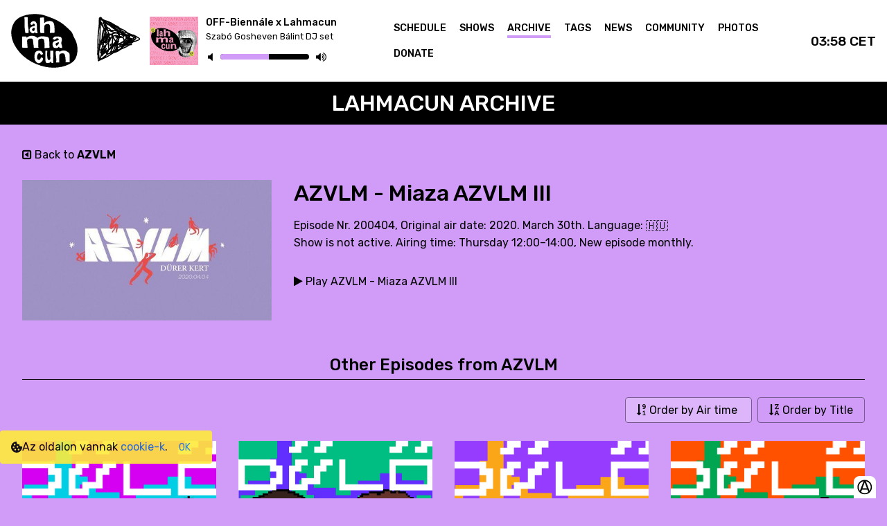

--- FILE ---
content_type: text/html; charset=utf-8
request_url: https://lahmacun.hu/shows/azvlm/miaza_azvlm_iii
body_size: 102168
content:
<!doctype html>
<html data-n-head-ssr>
  <head >
    <meta data-n-head="ssr" charset="utf-8"><meta data-n-head="ssr" name="viewport" content="width=device-width, initial-scale=1"><meta data-n-head="ssr" data-hid="keywords" name="keywords" content="budapest online radio"><meta data-n-head="ssr" data-hid="og:site_name" name="og:site_name" content="Lahmacun Radio Budapest"><meta data-n-head="ssr" data-hid="sentry-trace" name="sentry-trace" content="86bc83d8f82246289d54e1c6b44b80a0-b34e8a6dbdb63d8a-1"><meta data-n-head="ssr" data-hid="sentry-baggage" name="baggage" content="sentry-environment=production,sentry-public_key=70be26fc10da4c1bafbfae1c734088b6,sentry-trace_id=86bc83d8f82246289d54e1c6b44b80a0,sentry-sample_rate=1,sentry-transaction=GET%20%2Fshows%2Fazvlm%2Fmiaza_azvlm_iii,sentry-sampled=true"><meta data-n-head="ssr" data-hid="description" name="description" content="Aired on 2020. March 30th."><meta data-n-head="ssr" data-hid="og:title" property="og:title" content="AZVLM - Miaza AZVLM III"><meta data-n-head="ssr" data-hid="og:description" name="og:description" content="Aired on 2020. March 30th."><meta data-n-head="ssr" data-hid="og:image" property="og:image" content="https://media.lahmacun.hu/azvlm/200404/azvlm-miaza_azvlm_iii.jpg"><title>AZVLM - Miaza AZVLM III</title><link data-n-head="ssr" rel="icon" type="image/x-icon" href="/favicon.ico"><link data-n-head="ssr" rel="stylesheet" href="https://fonts.googleapis.com/css2?family=Rubik:ital,wght@0,300;0,400;0,500;0,600;0,700;0,800;0,900;1,300;1,400;1,500;1,600;1,700;1,800;1,900&amp;display=swap"><link data-n-head="ssr" rel="stylesheet" href="https://stackpath.bootstrapcdn.com/font-awesome/4.7.0/css/font-awesome.min.css"><link rel="preload" href="/_nuxt/0791bdb.js" as="script"><link rel="preload" href="/_nuxt/78a505f.js" as="script"><link rel="preload" href="/_nuxt/a8f0c93.js" as="script"><link rel="preload" href="/_nuxt/5f8e234.js" as="script"><link rel="preload" href="/_nuxt/68fa49b.js" as="script"><style data-vue-ssr-id="478e75ee:0 4e900268:0 6aa2d300:0 0fa27190:0 3a718b42:0 4095ba18:0 3971b5c7:0 035e5135:0 41139df4:0 b89d8614:0 3b2241d0:0 40bf4e0b:0 7484ce3a:0 786c7868:0 01d8d282:0 04bbe882:0">/*! tailwindcss v2.2.17 | MIT License | https://tailwindcss.com*/

/*! modern-normalize v1.1.0 | MIT License | https://github.com/sindresorhus/modern-normalize */html{line-height:1.15;-moz-tab-size:4;-o-tab-size:4;tab-size:4;-webkit-text-size-adjust:100%}body{font-family:system-ui,-apple-system,Segoe UI,Roboto,Ubuntu,Cantarell,Noto Sans,sans-serif,"Segoe UI",Helvetica,Arial,"Apple Color Emoji","Segoe UI Emoji";margin:0}hr{color:inherit;height:0}abbr[title]{text-decoration:underline;-webkit-text-decoration:underline dotted;text-decoration:underline dotted}b,strong{font-weight:bolder}code,kbd,pre,samp{font-family:ui-monospace,SFMono-Regular,Consolas,"Liberation Mono",Menlo,monospace;font-size:1em}small{font-size:80%}sub,sup{font-size:75%;line-height:0;position:relative;vertical-align:baseline}sub{bottom:-.25em}sup{top:-.5em}table{border-color:inherit;text-indent:0}button,input,optgroup,select,textarea{font-family:inherit;font-size:100%;line-height:1.15;margin:0}button,select{text-transform:none}[type=button],[type=submit],button{-webkit-appearance:button}::-moz-focus-inner{border-style:none;padding:0}legend{padding:0}progress{vertical-align:baseline}::-webkit-inner-spin-button,::-webkit-outer-spin-button{height:auto}[type=search]{-webkit-appearance:textfield;outline-offset:-2px}::-webkit-search-decoration{-webkit-appearance:none}::-webkit-file-upload-button{-webkit-appearance:button;font:inherit}summary{display:list-item}blockquote,dd,dl,figure,h1,h2,h3,h4,h5,h6,hr,p,pre{margin:0}button{background-color:transparent;background-image:none}fieldset,ol,ul{margin:0;padding:0}ol,ul{list-style:none}html{font-family:ui-sans-serif,system-ui,-apple-system,Segoe UI,Roboto,Ubuntu,Cantarell,Noto Sans,sans-serif,BlinkMacSystemFont,"Segoe UI","Helvetica Neue",Arial,"Noto Sans","Apple Color Emoji","Segoe UI Emoji","Segoe UI Symbol","Noto Color Emoji";line-height:1.5}body{font-family:inherit;line-height:inherit}*,:after,:before{border:0 solid;box-sizing:border-box}hr{border-top-width:1px}img{border-style:solid}textarea{resize:vertical}input::-moz-placeholder,textarea::-moz-placeholder{color:#9ca3af;opacity:1}input::-moz-placeholder, textarea::-moz-placeholder{color:#9ca3af;opacity:1}input::placeholder,textarea::placeholder{color:#9ca3af;opacity:1}[role=button],button{cursor:pointer}table{border-collapse:collapse}h1,h2,h3,h4,h5,h6{font-size:inherit;font-weight:inherit}a{color:inherit;text-decoration:inherit}button,input,optgroup,select,textarea{color:inherit;line-height:inherit;padding:0}code,kbd,pre,samp{font-family:ui-monospace,SFMono-Regular,Menlo,Monaco,Consolas,"Liberation Mono","Courier New",monospace}audio,canvas,embed,iframe,img,object,svg,video{display:block;vertical-align:middle}img,video{height:auto;max-width:100%}[hidden]{display:none}*,:after,:before{--tw-border-opacity:1;border-color:#e5e7eb;border-color:rgba(229,231,235,var(--tw-border-opacity))}.container{width:100%}@media (min-width:330px){.container{max-width:330px}}@media (min-width:380px){.container{max-width:380px}}@media (min-width:576px){.container{max-width:576px}}@media (min-width:768px){.container{max-width:768px}}@media (min-width:1024px){.container{max-width:1024px}}@media (min-width:1280px){.container{max-width:1280px}}@media (min-width:1536px){.container{max-width:1536px}}@media (min-width:1920px){.container{max-width:1920px}}.absolute{position:absolute}.relative{position:relative}.top-0{top:0}.top-48{top:12rem}.right-0{right:0}.bottom-0{bottom:0}.z-10{z-index:10}.z-50{z-index:50}.col-span-2{grid-column:span 2/span 2}.m-auto{margin:auto}.mx-2{margin-left:.5rem;margin-right:.5rem}.mx-auto{margin-left:auto;margin-right:auto}.my-2{margin-bottom:.5rem;margin-top:.5rem}.my-4{margin-bottom:1rem;margin-top:1rem}.my-8{margin-bottom:2rem;margin-top:2rem}.mt-0{margin-top:0}.mt-2{margin-top:.5rem}.mt-4{margin-top:1rem}.mt-6{margin-top:1.5rem}.mt-8{margin-top:2rem}.mt-10{margin-top:2.5rem}.mr-2{margin-right:.5rem}.mr-3{margin-right:.75rem}.mr-4{margin-right:1rem}.mb-1{margin-bottom:.25rem}.mb-2{margin-bottom:.5rem}.mb-4{margin-bottom:1rem}.mb-6{margin-bottom:1.5rem}.mb-8{margin-bottom:2rem}.mb-12{margin-bottom:3rem}.mb-16{margin-bottom:4rem}.ml-2{margin-left:.5rem}.block{display:block}.inline-block{display:inline-block}.inline{display:inline}.flex{display:flex}.table{display:table}.grid{display:grid}.hidden{display:none}.h-0{height:0}.h-4{height:1rem}.h-5{height:1.25rem}.h-8{height:2rem}.h-auto{height:auto}.h-full{height:100%}.min-h-screen{min-height:100vh}.w-4{width:1rem}.w-5{width:1.25rem}.w-8{width:2rem}.w-24{width:6rem}.w-2\/3{width:66.666667%}.w-1\/4{width:25%}.w-full{width:100%}.min-w-1\/4{min-width:25%}.min-w-1\/2{min-width:50%}.max-w-sm{max-width:24rem}.max-w-4xl{max-width:56rem}.flex-shrink{flex-shrink:1}.flex-grow{flex-grow:1}.transform{--tw-translate-x:0;--tw-translate-y:0;--tw-rotate:0;--tw-skew-x:0;--tw-skew-y:0;--tw-scale-x:1;--tw-scale-y:1;transform:translateX(0) translateY(0) rotate(0) skewX(0) skewY(0) scaleX(1) scaleY(1);transform:translateX(var(--tw-translate-x)) translateY(var(--tw-translate-y)) rotate(var(--tw-rotate)) skewX(var(--tw-skew-x)) skewY(var(--tw-skew-y)) scaleX(var(--tw-scale-x)) scaleY(var(--tw-scale-y))}@keyframes spin{to{transform:rotate(1turn)}}@keyframes ping{75%,to{opacity:0;transform:scale(2)}}@keyframes pulse{50%{opacity:.5}}@keyframes bounce{0%,to{animation-timing-function:cubic-bezier(.8,0,1,1);transform:translateY(-25%)}50%{animation-timing-function:cubic-bezier(0,0,.2,1);transform:none}}.cursor-pointer{cursor:pointer}.cursor-not-allowed{cursor:not-allowed}.resize{resize:both}.grid-cols-2{grid-template-columns:repeat(2,minmax(0,1fr))}.flex-row{flex-direction:row}.flex-row-reverse{flex-direction:row-reverse}.flex-col{flex-direction:column}.flex-wrap{flex-wrap:wrap}.flex-nowrap{flex-wrap:nowrap}.items-start{align-items:flex-start}.items-center{align-items:center}.items-stretch{align-items:stretch}.justify-end{justify-content:flex-end}.justify-center{justify-content:center}.justify-between{justify-content:space-between}.justify-items-start{justify-items:start}.gap-2{gap:.5rem}.gap-4{gap:1rem}.gap-8{gap:2rem}.overflow-hidden,.truncate{overflow:hidden}.truncate{text-overflow:ellipsis}.truncate,.whitespace-nowrap{white-space:nowrap}.rounded-sm{border-radius:.125rem}.rounded{border-radius:.25rem}.rounded-t-lg{border-top-left-radius:.5rem;border-top-right-radius:.5rem}.border{border-width:1px}.border-t{border-top-width:1px}.border-b{border-bottom-width:1px}.border-current{border-color:currentColor}.border-black{--tw-border-opacity:1;border-color:#000;border-color:rgba(0,0,0,var(--tw-border-opacity))}.bg-black{--tw-bg-opacity:1;background-color:#000;background-color:rgba(0,0,0,var(--tw-bg-opacity))}.bg-white{--tw-bg-opacity:1;background-color:#fff;background-color:rgba(255,255,255,var(--tw-bg-opacity))}.bg-gray-800,.hover\:bg-gray-800:hover{--tw-bg-opacity:1;background-color:#1f2937;background-color:rgba(31,41,55,var(--tw-bg-opacity))}.p-2{padding:.5rem}.p-4{padding:1rem}.p-6{padding:1.5rem}.p-8{padding:2rem}.px-4{padding-left:1rem;padding-right:1rem}.py-2{padding-bottom:.5rem;padding-top:.5rem}.py-4{padding-bottom:1rem;padding-top:1rem}.py-8{padding-bottom:2rem;padding-top:2rem}.py-32{padding-bottom:8rem;padding-top:8rem}.pt-4{padding-top:1rem}.pt-8{padding-top:2rem}.pt-12{padding-top:3rem}.pr-4{padding-right:1rem}.pb-1{padding-bottom:.25rem}.pb-2{padding-bottom:.5rem}.pb-4{padding-bottom:1rem}.pb-6{padding-bottom:1.5rem}.pb-8{padding-bottom:2rem}.pb-12{padding-bottom:3rem}.text-left{text-align:left}.text-center{text-align:center}.align-middle{vertical-align:middle}.text-xs{font-size:.75rem;line-height:1rem}.text-sm{font-size:.875rem;line-height:1.25rem}.text-lg{font-size:1.125rem}.text-lg,.text-xl{line-height:1.75rem}.text-xl{font-size:1.25rem}.text-2xl{font-size:1.5rem;line-height:2rem}.text-4xl{font-size:2.25rem;line-height:2.5rem}.font-normal{font-weight:400}.font-bold{font-weight:700}.italic{font-style:italic}.text-white{--tw-text-opacity:1;color:#fff;color:rgba(255,255,255,var(--tw-text-opacity))}.text-red-600{--tw-text-opacity:1;color:#dc2626;color:rgba(220,38,38,var(--tw-text-opacity))}.opacity-0{opacity:0}*,:after,:before{--tw-shadow:0 0 transparent}.shadow-lg{--tw-shadow:0 10px 15px -3px rgba(0,0,0,.1),0 4px 6px -2px rgba(0,0,0,.05);box-shadow:0 0 transparent,0 0 transparent,0 10px 15px -3px rgba(0,0,0,.1),0 4px 6px -2px rgba(0,0,0,.05);box-shadow:var(--tw-ring-offset-shadow,0 0 transparent),var(--tw-ring-shadow,0 0 transparent),var(--tw-shadow)}*,:after,:before{--tw-ring-inset:var(--tw-empty,/*!*/ /*!*/);--tw-ring-offset-width:0px;--tw-ring-offset-color:#fff;--tw-ring-color:rgba(59,130,246,.5);--tw-ring-offset-shadow:0 0 transparent;--tw-ring-shadow:0 0 transparent}.filter{--tw-blur:var(--tw-empty,/*!*/ /*!*/);--tw-brightness:var(--tw-empty,/*!*/ /*!*/);--tw-contrast:var(--tw-empty,/*!*/ /*!*/);--tw-grayscale:var(--tw-empty,/*!*/ /*!*/);--tw-hue-rotate:var(--tw-empty,/*!*/ /*!*/);--tw-invert:var(--tw-empty,/*!*/ /*!*/);--tw-saturate:var(--tw-empty,/*!*/ /*!*/);--tw-sepia:var(--tw-empty,/*!*/ /*!*/);--tw-drop-shadow:var(--tw-empty,/*!*/ /*!*/);filter:/*!*/ /*!*/ /*!*/ /*!*/ /*!*/ /*!*/ /*!*/ /*!*/ /*!*/ /*!*/ /*!*/ /*!*/ /*!*/ /*!*/ /*!*/ /*!*/ /*!*/ /*!*/;filter:var(--tw-blur) var(--tw-brightness) var(--tw-contrast) var(--tw-grayscale) var(--tw-hue-rotate) var(--tw-invert) var(--tw-saturate) var(--tw-sepia) var(--tw-drop-shadow)}.grayscale{--tw-grayscale:grayscale(100%)}.transition{transition-duration:.15s;transition-property:background-color,border-color,color,fill,stroke,opacity,box-shadow,transform,filter,-webkit-backdrop-filter;transition-property:background-color,border-color,color,fill,stroke,opacity,box-shadow,transform,filter,backdrop-filter;transition-property:background-color,border-color,color,fill,stroke,opacity,box-shadow,transform,filter,backdrop-filter,-webkit-backdrop-filter;transition-timing-function:cubic-bezier(.4,0,.2,1)}@media (min-width:330px){.xxsm\:mt-2{margin-top:.5rem}.xxsm\:items-center{align-items:center}}@media (min-width:380px){.xsm\:my-4{margin-bottom:1rem;margin-top:1rem}.xsm\:mr-8{margin-right:2rem}.xsm\:mb-0{margin-bottom:0}.xsm\:flex{display:flex}.xsm\:grid-cols-1{grid-template-columns:repeat(1,minmax(0,1fr))}.xsm\:overflow-hidden{overflow:hidden}.xsm\:text-right{text-align:right}}@media (min-width:576px){.sm\:mb-0{margin-bottom:0}.sm\:block{display:block}.sm\:flex{display:flex}.sm\:hidden{display:none}.sm\:grid-cols-1{grid-template-columns:repeat(1,minmax(0,1fr))}.sm\:grid-cols-2{grid-template-columns:repeat(2,minmax(0,1fr))}}@media (min-width:768px){.md\:mr-6{margin-right:1.5rem}.md\:mr-8{margin-right:2rem}.md\:mb-0{margin-bottom:0}.md\:block{display:block}.md\:flex{display:flex}.md\:grid{display:grid}.md\:hidden{display:none}.md\:w-64{width:16rem}.md\:w-80{width:20rem}.md\:w-1\/2{width:50%}.md\:grid-cols-2{grid-template-columns:repeat(2,minmax(0,1fr))}.md\:grid-cols-3{grid-template-columns:repeat(3,minmax(0,1fr))}.md\:flex-row{flex-direction:row}.md\:items-center{align-items:center}.md\:gap-16{gap:4rem}.md\:px-8{padding-left:2rem;padding-right:2rem}.md\:py-4{padding-bottom:1rem;padding-top:1rem}.md\:pr-4{padding-right:1rem}}@media (min-width:1024px){.lg\:w-1\/3{width:33.333333%}.lg\:min-w-1\/3{min-width:33%}.lg\:grid-cols-3{grid-template-columns:repeat(3,minmax(0,1fr))}.lg\:grid-cols-4{grid-template-columns:repeat(4,minmax(0,1fr))}}@media (min-width:1280px){.xl\:hidden{display:none}.xl\:grid-cols-4{grid-template-columns:repeat(4,minmax(0,1fr))}}@media (min-width:1536px){.\32xl\:min-w-0{min-width:0}.\32xl\:grid-cols-4{grid-template-columns:repeat(4,minmax(0,1fr))}}
*,:after,:before{box-sizing:border-box;margin:0}:hover{transition:.15s linear}html{font-size:16px;overscroll-behavior:none}@media(min-width:2160px){html{font-size:18px}}@media(min-width:2400px){html{font-size:20px}}@media(min-width:2640px){html{font-size:22px}}@media(min-width:2880px){html{font-size:24px}}@media(min-width:3120px){html{font-size:26px}}@media(min-width:3360px){html{font-size:28px}}@media(min-width:3600px){html{font-size:30px}}@media(min-width:3840px){html{font-size:32px}}body{font-family:"Rubik","Segoe UI","Helvetica Neue",Arial,sans-serif,"Apple Color Emoji","Segoe UI Emoji","Segoe UI Symbol";-moz-osx-font-smoothing:grayscale;-webkit-font-smoothing:antialiased;-ms-text-size-adjust:100%;-webkit-text-size-adjust:100%;background-color:#d09cf8!important;box-sizing:border-box;color:#000;overflow:overlay}.container{margin-left:auto;margin-right:auto;width:95%}@media(max-width:576px){.container{width:90%}}.h1,h1{font-size:3rem;font-weight:600;line-height:1.2em}@media(max-width:576px){.h1,h1{font-size:2.4rem}}.h2,h2{font-size:2.5rem;font-weight:600;line-height:1.2em;margin:1rem 0}@media(max-width:576px){.h2,h2{font-size:2.1rem}}.h3,h3{font-size:2rem;font-weight:500;line-height:1.2em;margin:1rem 0}@media(max-width:576px){.h3,h3{font-size:1.8rem}}.h4,h4{font-size:1.5rem;font-weight:500;line-height:1.4em}@media(max-width:576px){.h4,h4{font-size:1.3rem}}.h5,h5{font-size:1.25rem;font-weight:500;line-height:1.4em}@media(max-width:576px){.h5,h5{font-size:1.2rem}}b,strong{font-weight:600}button:focus{outline:none}.selector .p-dropdown{background:transparent;border:none;border-bottom:2px solid #000;border-radius:0;box-shadow:none;width:100%}.selector .p-dropdown *{color:#000}.selector .p-dropdown.p-focus,.selector .p-dropdown:hover{border-color:#000!important;box-shadow:none!important}.selector .p-dropdown .p-dropdown-items .p-dropdown-item.p-highlight{background:#d09cf8;color:#000}.selector .p-dropdown .p-dropdown-label{padding-left:0}.selector .p-dropdown .p-dropdown-label.p-placeholder{color:inherit;opacity:.5}.radios .p-radiobutton .p-radiobutton-box{background:transparent;border:2px solid #000;box-shadow:0 0 0 0 transparent;opacity:.5;transition:all .2s ease-in-out}.radios .p-radiobutton .p-radiobutton-box:not(.p-disabled):not(.p-highlight):hover{background-color:#fff;border-color:#000}.radios .p-radiobutton .p-radiobutton-box.p-highlight{background:#fff;border-color:#000;opacity:1;position:relative}.radios .p-radiobutton .p-radiobutton-box.p-highlight:before{background:#000;border-radius:100%;bottom:0;content:"";left:0;opacity:1;position:absolute;right:0;top:0;transform:scale(.5);transform-origin:center center;transition:inherit;z-index:1}.radios .p-radiobutton .p-radiobutton-box.p-highlight:not(.p-disabled):hover{background:#fff;border-color:#000}.radios .p-radiobutton .p-radiobutton-box:not(.p-disabled).p-focus{border-color:#000;box-shadow:0 0 0 .3rem rgba(0,0,0,.1)}.radios .p-radiobutton .p-radiobutton-label{color:#000}.text-content p{margin-bottom:.5rem}.text-content a{-webkit-text-decoration:underline;text-decoration:underline}.text-content iframe{margin:2rem 0}.description-text a{-webkit-text-decoration:underline;text-decoration:underline}span.moresign{display:none}.show-description h1,.show-description h3{margin-top:0}.aspect-ratio-1\/1{height:auto;position:relative}.aspect-ratio-1\/1:before{content:"";display:block;padding-top:100%;width:100%}.aspect-ratio-1\/1>.content{bottom:0;right:0}.aspect-ratio-1\/1>*,.aspect-ratio-1\/1>.content{left:0;position:absolute;top:0}.image-fit{height:100%;-o-object-fit:cover;object-fit:cover;width:100%}.preload-block{background:url(/_nuxt/img/lahmacun-logo-dummy.d2a9e63.png) no-repeat 50%;background-size:contain}@keyframes infiniterotate{0%{transform:rotate(0deg)}to{transform:rotate(1turn)}}.rotate-element{animation:infiniterotate 6s linear infinite}.modal-enter-active,.modal-leave-active{transition:opacity .1s ease-in}.modal-enter,.modal-leave-active{opacity:0}.modal-enter .modal-container,.modal-leave-active .modal-container{opacity:1}::-webkit-scrollbar{height:.5rem;width:.5rem}::-webkit-scrollbar-track{background:transparent}::-webkit-scrollbar-thumb{background:#000;border-radius:2rem;height:.5rem;width:.5rem}.title-block{background:#000;color:#fff;font-size:2rem;font-weight:500;margin:0;padding:.75rem;text-align:center;text-transform:uppercase;width:100%}@media(max-width:576px){.title-block{font-size:1.8rem}}.tag-block{display:inline-block;margin-bottom:.5rem;margin-right:.5rem;white-space:nowrap;--tw-bg-opacity:1;background-color:#fff;background-color:rgba(255,255,255,var(--tw-bg-opacity));padding:.25rem .75rem}.donate-banner{align-items:center;background-color:#d09cf8;color:#000;-moz-column-gap:1rem;column-gap:1rem;display:flex;justify-content:center;position:relative;--tw-bg-opacity:0.5;padding:1.5rem 2.5rem 1.5rem 1rem}.donate-banner .donate-banner-button{background-color:#ffeb3b;border-radius:.25rem;font-weight:700;padding:.5rem 1rem;text-transform:uppercase}
:root{--surface-a:#fff;--surface-b:#efefef;--surface-c:#e9ecef;--surface-d:#dee2e6;--surface-e:#fff;--surface-f:#fff;--text-color:#212529;--text-color-secondary:#6c757d;--primary-color:#883cae;--primary-color-text:#fff;--font-family:-apple-system,BlinkMacSystemFont,Segoe UI,Roboto,Helvetica,Arial,sans-serif,Apple Color Emoji,Segoe UI Emoji,Segoe UI Symbol;--surface-0:#fff;--surface-50:#f9fafb;--surface-100:#f8f9fa;--surface-200:#e9ecef;--surface-300:#dee2e6;--surface-400:#ced4da;--surface-500:#adb5bd;--surface-600:#6c757d;--surface-700:#495057;--surface-800:#343a40;--surface-900:#212529;--gray-50:#f9fafb;--gray-100:#f8f9fa;--gray-200:#e9ecef;--gray-300:#dee2e6;--gray-400:#ced4da;--gray-500:#adb5bd;--gray-600:#6c757d;--gray-700:#495057;--gray-800:#343a40;--gray-900:#212529;--content-padding:1.25rem;--inline-spacing:0.5rem;--border-radius:4px;--surface-ground:#efefef;--surface-section:#fff;--surface-card:#fff;--surface-overlay:#fff;--surface-border:#dee2e6;--surface-hover:#e9ecef;--focus-ring:0 0 0 0.2rem rgba(136,60,174,.5);--maskbg:rgba(0,0,0,.4)}*{box-sizing:border-box}.p-component{font-family:-apple-system,BlinkMacSystemFont,"Segoe UI",Roboto,Helvetica,Arial,sans-serif,"Apple Color Emoji","Segoe UI Emoji","Segoe UI Symbol";font-size:1rem;font-weight:400}.p-component-overlay{background-color:rgba(0,0,0,.4);transition-duration:.15s}.p-component:disabled,.p-disabled{opacity:.65}.p-error{color:#dc3545}.p-text-secondary{color:#6c757d}.p-link,.pi{font-size:1rem}.p-link{border-radius:4px;font-family:-apple-system,BlinkMacSystemFont,"Segoe UI",Roboto,Helvetica,Arial,sans-serif,"Apple Color Emoji","Segoe UI Emoji","Segoe UI Symbol"}.p-link:focus{box-shadow:0 0 0 .2rem rgba(136,60,174,.5);outline:0 none;outline-offset:0}.p-component-overlay-enter{animation:p-component-overlay-enter-animation .15s forwards}.p-component-overlay-leave{animation:p-component-overlay-leave-animation .15s forwards}@keyframes p-component-overlay-enter-animation{0%{background-color:transparent}to{background-color:rgba(0,0,0,.4);background-color:var(--maskbg)}}@keyframes p-component-overlay-leave-animation{0%{background-color:rgba(0,0,0,.4);background-color:var(--maskbg)}to{background-color:transparent}}:root{--blue-50:#f3f8ff;--blue-100:#c5dcff;--blue-200:#97c1fe;--blue-300:#69a5fe;--blue-400:#3b8afd;--blue-500:#0d6efd;--blue-600:#0b5ed7;--blue-700:#094db1;--blue-800:#073d8b;--blue-900:#052c65;--green-50:#f4f9f6;--green-100:#c8e2d6;--green-200:#9ccbb5;--green-300:#70b595;--green-400:#459e74;--green-500:#198754;--green-600:#157347;--green-700:#125f3b;--green-800:#0e4a2e;--green-900:#0a3622;--yellow-50:#fffcf3;--yellow-100:#fff0c3;--yellow-200:#ffe494;--yellow-300:#ffd965;--yellow-400:#ffcd36;--yellow-500:#ffc107;--yellow-600:#d9a406;--yellow-700:#b38705;--yellow-800:#8c6a04;--yellow-900:#664d03;--cyan-50:#f3fcfe;--cyan-100:#c5f2fb;--cyan-200:#97e8f9;--cyan-300:#69def6;--cyan-400:#3bd4f3;--cyan-500:#0dcaf0;--cyan-600:#0baccc;--cyan-700:#098da8;--cyan-800:#076f84;--cyan-900:#055160;--pink-50:#fdf5f9;--pink-100:#f5cee1;--pink-200:#eda7ca;--pink-300:#e681b3;--pink-400:#de5a9b;--pink-500:#d63384;--pink-600:#b62b70;--pink-700:#96245c;--pink-800:#761c49;--pink-900:#561435;--indigo-50:#f7f3fe;--indigo-100:#dac6fc;--indigo-200:#bd98f9;--indigo-300:#a06bf7;--indigo-400:#833df4;--indigo-500:#6610f2;--indigo-600:#570ece;--indigo-700:#470ba9;--indigo-800:#380985;--indigo-900:#290661;--teal-50:#f4fcfa;--teal-100:#c9f2e6;--teal-200:#9fe8d2;--teal-300:#75debf;--teal-400:#4ad3ab;--teal-500:#20c997;--teal-600:#1bab80;--teal-700:#168d6a;--teal-800:#126f53;--teal-900:#0d503c;--orange-50:#fff9f3;--orange-100:#ffe0c7;--orange-200:#fec89a;--orange-300:#feaf6d;--orange-400:#fd9741;--orange-500:#fd7e14;--orange-600:#d76b11;--orange-700:#b1580e;--orange-800:#8b450b;--orange-900:#653208;--bluegray-50:#f8f9fb;--bluegray-100:#e0e4ea;--bluegray-200:#c7ced9;--bluegray-300:#aeb9c8;--bluegray-400:#95a3b8;--bluegray-500:#7c8ea7;--bluegray-600:#69798e;--bluegray-700:#576375;--bluegray-800:#444e5c;--bluegray-900:#323943;--purple-50:#f8f6fc;--purple-100:#dcd2f0;--purple-200:#c1aee4;--purple-300:#a68ad9;--purple-400:#8a66cd;--purple-500:#6f42c1;--purple-600:#5e38a4;--purple-700:#4e2e87;--purple-800:#3d246a;--purple-900:#2c1a4d;--red-50:#fdf5f6;--red-100:#f7cfd2;--red-200:#f0a8af;--red-300:#e9828c;--red-400:#e35b68;--red-500:#dc3545;--red-600:#bb2d3b;--red-700:#9a2530;--red-800:#791d26;--red-900:#58151c}.p-autocomplete .p-autocomplete-loader{right:.75rem}.p-autocomplete.p-autocomplete-dd .p-autocomplete-loader{right:3.107rem}.p-autocomplete .p-autocomplete-multiple-container{padding:.25rem .75rem}.p-autocomplete .p-autocomplete-multiple-container:not(.p-disabled):hover{border-color:#ced4da}.p-autocomplete .p-autocomplete-multiple-container:not(.p-disabled).p-focus{border-color:#883cae;box-shadow:0 0 0 .2rem rgba(136,60,174,.5);outline:0 none;outline-offset:0}.p-autocomplete .p-autocomplete-multiple-container .p-autocomplete-input-token{padding:.25rem 0}.p-autocomplete .p-autocomplete-multiple-container .p-autocomplete-input-token input{color:#212529;font-family:-apple-system,BlinkMacSystemFont,"Segoe UI",Roboto,Helvetica,Arial,sans-serif,"Apple Color Emoji","Segoe UI Emoji","Segoe UI Symbol";font-size:1rem;margin:0;padding:0}.p-autocomplete .p-autocomplete-multiple-container .p-autocomplete-token{background:#dee2e6;border-radius:16px;color:#212529;margin-right:.5rem;padding:.25rem .75rem}.p-autocomplete .p-autocomplete-multiple-container .p-autocomplete-token .p-autocomplete-token-icon{margin-left:.5rem}.p-autocomplete.p-invalid.p-component>.p-inputtext{border-color:#dc3545}.p-autocomplete-panel{background:#fff;border:1px solid rgba(0,0,0,.15);border-radius:4px;box-shadow:none;color:#212529}.p-autocomplete-panel .p-autocomplete-items{padding:.5rem 0}.p-autocomplete-panel .p-autocomplete-items .p-autocomplete-item{background:transparent;border:0;border-radius:0;color:#212529;margin:0;padding:.5rem 1.5rem;transition:box-shadow .15s}.p-autocomplete-panel .p-autocomplete-items .p-autocomplete-item:hover{background:#e9ecef;color:#212529}.p-autocomplete-panel .p-autocomplete-items .p-autocomplete-item.p-highlight{background:#883cae;color:#fff}.p-autocomplete-panel .p-autocomplete-items .p-autocomplete-item-group{background:#fff;color:#212529;font-weight:600;margin:0;padding:.75rem 1rem}.p-calendar.p-invalid.p-component>.p-inputtext{border-color:#dc3545}.p-datepicker{background:#fff;border:1px solid #ced4da;border-radius:4px;color:#212529;padding:0}.p-datepicker:not(.p-datepicker-inline){background:#fff;border:1px solid rgba(0,0,0,.15);box-shadow:none}.p-datepicker:not(.p-datepicker-inline) .p-datepicker-header{background:#efefef}.p-datepicker .p-datepicker-header{background:#fff;border-bottom:1px solid #dee2e6;border-top-left-radius:4px;border-top-right-radius:4px;color:#212529;font-weight:600;margin:0;padding:.5rem}.p-datepicker .p-datepicker-header .p-datepicker-next,.p-datepicker .p-datepicker-header .p-datepicker-prev{background:transparent;border:0;border-radius:50%;color:#6c757d;height:2rem;transition:box-shadow .15s;width:2rem}.p-datepicker .p-datepicker-header .p-datepicker-next:enabled:hover,.p-datepicker .p-datepicker-header .p-datepicker-prev:enabled:hover{background:transparent;border-color:transparent;color:#495057}.p-datepicker .p-datepicker-header .p-datepicker-next:focus,.p-datepicker .p-datepicker-header .p-datepicker-prev:focus{box-shadow:0 0 0 .2rem rgba(136,60,174,.5);outline:0 none;outline-offset:0}.p-datepicker .p-datepicker-header .p-datepicker-title{line-height:2rem}.p-datepicker .p-datepicker-header .p-datepicker-title .p-datepicker-month,.p-datepicker .p-datepicker-header .p-datepicker-title .p-datepicker-year{color:#212529;font-weight:600;padding:.5rem;transition:box-shadow .15s}.p-datepicker .p-datepicker-header .p-datepicker-title .p-datepicker-month:enabled:hover,.p-datepicker .p-datepicker-header .p-datepicker-title .p-datepicker-year:enabled:hover{color:#883cae}.p-datepicker .p-datepicker-header .p-datepicker-title .p-datepicker-month{margin-right:.5rem}.p-datepicker table{font-size:1rem;margin:.5rem 0}.p-datepicker table th{padding:.5rem}.p-datepicker table th>span{height:2.5rem;width:2.5rem}.p-datepicker table td{padding:.5rem}.p-datepicker table td>span{border:1px solid transparent;border-radius:4px;height:2.5rem;transition:box-shadow .15s;width:2.5rem}.p-datepicker table td>span.p-highlight{background:#883cae;color:#fff}.p-datepicker table td>span:focus{box-shadow:0 0 0 .2rem rgba(136,60,174,.5);outline:0 none;outline-offset:0}.p-datepicker table td.p-datepicker-today>span{background:#ced4da;border-color:transparent;color:#212529}.p-datepicker table td.p-datepicker-today>span.p-highlight{background:#883cae;color:#fff}.p-datepicker .p-datepicker-buttonbar{border-top:1px solid #dee2e6;padding:1rem 0}.p-datepicker .p-datepicker-buttonbar .p-button{width:auto}.p-datepicker .p-timepicker{border-top:1px solid #dee2e6;padding:.5rem}.p-datepicker .p-timepicker button{background:transparent;border:0;border-radius:50%;color:#6c757d;height:2rem;transition:box-shadow .15s;width:2rem}.p-datepicker .p-timepicker button:enabled:hover{background:transparent;border-color:transparent;color:#495057}.p-datepicker .p-timepicker button:focus{box-shadow:0 0 0 .2rem rgba(136,60,174,.5);outline:0 none;outline-offset:0}.p-datepicker .p-timepicker button:last-child{margin-top:.2em}.p-datepicker .p-timepicker span{font-size:1.25rem}.p-datepicker .p-timepicker>div{padding:0 .5rem}.p-datepicker.p-datepicker-timeonly .p-timepicker{border-top:0}.p-datepicker .p-monthpicker{margin:.5rem 0}.p-datepicker .p-monthpicker .p-monthpicker-month{border-radius:4px;padding:.5rem;transition:box-shadow .15s}.p-datepicker .p-monthpicker .p-monthpicker-month.p-highlight{background:#883cae;color:#fff}.p-datepicker .p-yearpicker{margin:.5rem 0}.p-datepicker .p-yearpicker .p-yearpicker-year{border-radius:4px;padding:.5rem;transition:box-shadow .15s}.p-datepicker .p-yearpicker .p-yearpicker-year.p-highlight{background:#883cae;color:#fff}.p-datepicker.p-datepicker-multiple-month .p-datepicker-group{border-left:1px solid #dee2e6;padding:0}.p-datepicker.p-datepicker-multiple-month .p-datepicker-group:first-child{border-left:0;padding-left:0}.p-datepicker.p-datepicker-multiple-month .p-datepicker-group:last-child{padding-right:0}.p-datepicker:not(.p-disabled) table td span:not(.p-highlight):not(.p-disabled):hover{background:#e9ecef}.p-datepicker:not(.p-disabled) table td span:not(.p-highlight):not(.p-disabled):focus{box-shadow:0 0 0 .2rem rgba(136,60,174,.5);outline:0 none;outline-offset:0}.p-datepicker:not(.p-disabled) .p-monthpicker .p-monthpicker-month:not(.p-disabled):not(.p-highlight):hover{background:#e9ecef}.p-datepicker:not(.p-disabled) .p-monthpicker .p-monthpicker-month:not(.p-disabled):focus{box-shadow:0 0 0 .2rem rgba(136,60,174,.5);outline:0 none;outline-offset:0}.p-datepicker:not(.p-disabled) .p-yearpicker .p-yearpicker-year:not(.p-disabled):not(.p-highlight):hover{background:#e9ecef}.p-datepicker:not(.p-disabled) .p-yearpicker .p-yearpicker-year:not(.p-disabled):focus{box-shadow:0 0 0 .2rem rgba(136,60,174,.5);outline:0 none;outline-offset:0}@media screen and (max-width:769px){.p-datepicker table td,.p-datepicker table th{padding:0}}.p-cascadeselect{background:#fff;border:1px solid #ced4da;border-radius:4px;transition:background-color .15s,border-color .15s,box-shadow .15s}.p-cascadeselect:not(.p-disabled):hover{border-color:#ced4da}.p-cascadeselect:not(.p-disabled).p-focus{border-color:#883cae;box-shadow:0 0 0 .2rem rgba(136,60,174,.5);outline:0 none;outline-offset:0}.p-cascadeselect .p-cascadeselect-label{background:transparent;border:0;padding:.5rem .75rem}.p-cascadeselect .p-cascadeselect-label.p-placeholder{color:#6c757d}.p-cascadeselect .p-cascadeselect-label:enabled:focus{box-shadow:none;outline:0 none}.p-cascadeselect .p-cascadeselect-trigger{background:transparent;border-bottom-right-radius:4px;border-top-right-radius:4px;color:#495057;width:2.357rem}.p-cascadeselect.p-invalid.p-component{border-color:#dc3545}.p-cascadeselect-panel{background:#fff;border:1px solid rgba(0,0,0,.15);border-radius:4px;box-shadow:none;color:#212529}.p-cascadeselect-panel .p-cascadeselect-items{padding:.5rem 0}.p-cascadeselect-panel .p-cascadeselect-items .p-cascadeselect-item{background:transparent;border:0;border-radius:0;color:#212529;margin:0;transition:box-shadow .15s}.p-cascadeselect-panel .p-cascadeselect-items .p-cascadeselect-item .p-cascadeselect-item-content{padding:.5rem 1.5rem}.p-cascadeselect-panel .p-cascadeselect-items .p-cascadeselect-item .p-cascadeselect-item-content:focus{box-shadow:inset 0 0 0 .15rem rgba(136,60,174,.5);outline:0 none;outline-offset:0}.p-cascadeselect-panel .p-cascadeselect-items .p-cascadeselect-item.p-highlight{background:#883cae;color:#fff}.p-cascadeselect-panel .p-cascadeselect-items .p-cascadeselect-item:not(.p-highlight):not(.p-disabled):hover{background:#e9ecef;color:#212529}.p-cascadeselect-panel .p-cascadeselect-items .p-cascadeselect-item .p-cascadeselect-group-icon{font-size:.875rem}.p-input-filled .p-cascadeselect{background:#efefef}.p-input-filled .p-cascadeselect:not(.p-disabled).p-focus,.p-input-filled .p-cascadeselect:not(.p-disabled):hover{background-color:#efefef}.p-checkbox{height:20px;width:20px}.p-checkbox .p-checkbox-box{background:#fff;border:2px solid #ced4da;border-radius:4px;color:#212529;height:20px;transition:background-color .15s,border-color .15s,box-shadow .15s;width:20px}.p-checkbox .p-checkbox-box .p-checkbox-icon{color:#fff;font-size:14px;transition-duration:.15s}.p-checkbox .p-checkbox-box.p-highlight{background:#883cae;border-color:#883cae}.p-checkbox:not(.p-checkbox-disabled) .p-checkbox-box:hover{border-color:#ced4da}.p-checkbox:not(.p-checkbox-disabled) .p-checkbox-box.p-focus{border-color:#883cae;box-shadow:0 0 0 .2rem rgba(136,60,174,.5);outline:0 none;outline-offset:0}.p-checkbox:not(.p-checkbox-disabled) .p-checkbox-box.p-highlight:hover{background:#68329e;border-color:#68329e;color:#fff}.p-checkbox.p-invalid>.p-checkbox-box{border-color:#dc3545}.p-input-filled .p-checkbox .p-checkbox-box{background-color:#efefef}.p-input-filled .p-checkbox .p-checkbox-box.p-highlight{background:#883cae}.p-input-filled .p-checkbox:not(.p-checkbox-disabled) .p-checkbox-box:hover{background-color:#efefef}.p-input-filled .p-checkbox:not(.p-checkbox-disabled) .p-checkbox-box.p-highlight:hover{background:#68329e}.p-highlight .p-checkbox .p-checkbox-box{border-color:#fff}.p-chips .p-chips-multiple-container{padding:.25rem .75rem}.p-chips .p-chips-multiple-container:not(.p-disabled):hover{border-color:#ced4da}.p-chips .p-chips-multiple-container:not(.p-disabled).p-focus{border-color:#883cae;box-shadow:0 0 0 .2rem rgba(136,60,174,.5);outline:0 none;outline-offset:0}.p-chips .p-chips-multiple-container .p-chips-token{background:#dee2e6;border-radius:16px;color:#212529;margin-right:.5rem;padding:.25rem .75rem}.p-chips .p-chips-multiple-container .p-chips-token .p-chips-token-icon{margin-left:.5rem}.p-chips .p-chips-multiple-container .p-chips-input-token{padding:.25rem 0}.p-chips .p-chips-multiple-container .p-chips-input-token input{color:#212529;font-family:-apple-system,BlinkMacSystemFont,"Segoe UI",Roboto,Helvetica,Arial,sans-serif,"Apple Color Emoji","Segoe UI Emoji","Segoe UI Symbol";font-size:1rem;margin:0;padding:0}.p-chips.p-invalid.p-component>.p-inputtext{border-color:#dc3545}.p-colorpicker-preview{height:2rem;width:2rem}.p-colorpicker-panel{background:#212529;border:1px solid #212529}.p-colorpicker-panel .p-colorpicker-color-handle,.p-colorpicker-panel .p-colorpicker-hue-handle{border-color:#fff}.p-colorpicker-overlay-panel{box-shadow:none}.p-dropdown{background:#fff;border:1px solid #ced4da;border-radius:4px;transition:background-color .15s,border-color .15s,box-shadow .15s}.p-dropdown:not(.p-disabled):hover{border-color:#ced4da}.p-dropdown:not(.p-disabled).p-focus{border-color:#883cae;box-shadow:0 0 0 .2rem rgba(136,60,174,.5);outline:0 none;outline-offset:0}.p-dropdown.p-dropdown-clearable .p-dropdown-label{padding-right:1.75rem}.p-dropdown .p-dropdown-label{background:transparent;border:0}.p-dropdown .p-dropdown-label.p-placeholder{color:#6c757d}.p-dropdown .p-dropdown-label:enabled:focus{box-shadow:none;outline:0 none}.p-dropdown .p-dropdown-trigger{background:transparent;border-bottom-right-radius:4px;border-top-right-radius:4px;color:#495057;width:2.357rem}.p-dropdown .p-dropdown-clear-icon{color:#495057;right:2.357rem}.p-dropdown.p-invalid.p-component{border-color:#dc3545}.p-dropdown-panel{background:#fff;border:1px solid rgba(0,0,0,.15);border-radius:4px;box-shadow:none;color:#212529}.p-dropdown-panel .p-dropdown-header{background:#efefef;border-bottom:1px solid #dee2e6;border-top-left-radius:4px;border-top-right-radius:4px;color:#212529;margin:0;padding:.75rem 1.5rem}.p-dropdown-panel .p-dropdown-header .p-dropdown-filter{margin-right:-1.75rem;padding-right:1.75rem}.p-dropdown-panel .p-dropdown-header .p-dropdown-filter-icon{color:#495057;right:.75rem}.p-dropdown-panel .p-dropdown-items{padding:.5rem 0}.p-dropdown-panel .p-dropdown-items .p-dropdown-item{background:transparent;border:0;border-radius:0;color:#212529;margin:0;padding:.5rem 1.5rem;transition:box-shadow .15s}.p-dropdown-panel .p-dropdown-items .p-dropdown-item.p-highlight{background:#883cae;color:#fff}.p-dropdown-panel .p-dropdown-items .p-dropdown-item:not(.p-highlight):not(.p-disabled):hover{background:#e9ecef;color:#212529}.p-dropdown-panel .p-dropdown-items .p-dropdown-item-group{background:#fff;color:#212529;font-weight:600;margin:0;padding:.75rem 1rem}.p-dropdown-panel .p-dropdown-items .p-dropdown-empty-message{background:transparent;color:#212529;padding:.5rem 1.5rem}.p-input-filled .p-dropdown{background:#efefef}.p-input-filled .p-dropdown:not(.p-disabled).p-focus,.p-input-filled .p-dropdown:not(.p-disabled):hover{background-color:#efefef}.p-input-filled .p-dropdown:not(.p-disabled).p-focus .p-inputtext{background-color:transparent}.p-editor-container .p-editor-toolbar{background:#efefef;border-top-left-radius:4px;border-top-right-radius:4px}.p-editor-container .p-editor-toolbar.ql-snow{border:1px solid #dee2e6}.p-editor-container .p-editor-toolbar.ql-snow .ql-stroke{stroke:#6c757d}.p-editor-container .p-editor-toolbar.ql-snow .ql-fill{fill:#6c757d}.p-editor-container .p-editor-toolbar.ql-snow .ql-picker .ql-picker-label{border:0;color:#6c757d}.p-editor-container .p-editor-toolbar.ql-snow .ql-picker .ql-picker-label:hover{color:#212529}.p-editor-container .p-editor-toolbar.ql-snow .ql-picker .ql-picker-label:hover .ql-stroke{stroke:#212529}.p-editor-container .p-editor-toolbar.ql-snow .ql-picker .ql-picker-label:hover .ql-fill{fill:#212529}.p-editor-container .p-editor-toolbar.ql-snow .ql-picker.ql-expanded .ql-picker-label{color:#212529}.p-editor-container .p-editor-toolbar.ql-snow .ql-picker.ql-expanded .ql-picker-label .ql-stroke{stroke:#212529}.p-editor-container .p-editor-toolbar.ql-snow .ql-picker.ql-expanded .ql-picker-label .ql-fill{fill:#212529}.p-editor-container .p-editor-toolbar.ql-snow .ql-picker.ql-expanded .ql-picker-options{background:#fff;border:1px solid rgba(0,0,0,.15);border-radius:4px;box-shadow:none;padding:.5rem 0}.p-editor-container .p-editor-toolbar.ql-snow .ql-picker.ql-expanded .ql-picker-options .ql-picker-item{color:#212529}.p-editor-container .p-editor-toolbar.ql-snow .ql-picker.ql-expanded .ql-picker-options .ql-picker-item:hover{background:#e9ecef;color:#212529}.p-editor-container .p-editor-toolbar.ql-snow .ql-picker.ql-expanded:not(.ql-icon-picker) .ql-picker-item{padding:.5rem 1.5rem}.p-editor-container .p-editor-content{border-bottom-left-radius:4px;border-bottom-right-radius:4px}.p-editor-container .p-editor-content.ql-snow{border:1px solid #dee2e6}.p-editor-container .p-editor-content .ql-editor{background:#fff;border-bottom-left-radius:4px;border-bottom-right-radius:4px;color:#495057}.p-editor-container .ql-snow.ql-toolbar button:focus,.p-editor-container .ql-snow.ql-toolbar button:hover{color:#212529}.p-editor-container .ql-snow.ql-toolbar button:focus .ql-stroke,.p-editor-container .ql-snow.ql-toolbar button:hover .ql-stroke{stroke:#212529}.p-editor-container .ql-snow.ql-toolbar button:focus .ql-fill,.p-editor-container .ql-snow.ql-toolbar button:hover .ql-fill{fill:#212529}.p-editor-container .ql-snow.ql-toolbar .ql-picker-item.ql-selected,.p-editor-container .ql-snow.ql-toolbar .ql-picker-label.ql-active,.p-editor-container .ql-snow.ql-toolbar button.ql-active{color:#883cae}.p-editor-container .ql-snow.ql-toolbar .ql-picker-item.ql-selected .ql-stroke,.p-editor-container .ql-snow.ql-toolbar .ql-picker-label.ql-active .ql-stroke,.p-editor-container .ql-snow.ql-toolbar button.ql-active .ql-stroke{stroke:#883cae}.p-editor-container .ql-snow.ql-toolbar .ql-picker-item.ql-selected .ql-fill,.p-editor-container .ql-snow.ql-toolbar .ql-picker-label.ql-active .ql-fill,.p-editor-container .ql-snow.ql-toolbar button.ql-active .ql-fill{fill:#883cae}.p-editor-container .ql-snow.ql-toolbar .ql-picker-item.ql-selected .ql-picker-label,.p-editor-container .ql-snow.ql-toolbar .ql-picker-label.ql-active .ql-picker-label,.p-editor-container .ql-snow.ql-toolbar button.ql-active .ql-picker-label{color:#883cae}.p-inputgroup-addon{background:#e9ecef;border-bottom:1px solid #ced4da;border-left:1px solid #ced4da;border-top:1px solid #ced4da;color:#495057;min-width:2.357rem;padding:.5rem .75rem}.p-inputgroup-addon:last-child{border-right:1px solid #ced4da}.p-inputgroup>.p-component,.p-inputgroup>.p-float-label>.p-component,.p-inputgroup>.p-inputwrapper>.p-inputtext{border-radius:0;margin:0}.p-inputgroup>.p-component+.p-inputgroup-addon,.p-inputgroup>.p-float-label>.p-component+.p-inputgroup-addon,.p-inputgroup>.p-inputwrapper>.p-inputtext+.p-inputgroup-addon{border-left:0}.p-inputgroup>.p-component:focus,.p-inputgroup>.p-component:focus~label,.p-inputgroup>.p-float-label>.p-component:focus,.p-inputgroup>.p-float-label>.p-component:focus~label,.p-inputgroup>.p-inputwrapper>.p-inputtext:focus,.p-inputgroup>.p-inputwrapper>.p-inputtext:focus~label{z-index:1}.p-inputgroup .p-float-label:first-child input,.p-inputgroup button:first-child,.p-inputgroup input:first-child,.p-inputgroup-addon:first-child,.p-inputgroup>.p-inputwrapper:first-child,.p-inputgroup>.p-inputwrapper:first-child>.p-inputtext{border-bottom-left-radius:4px;border-top-left-radius:4px}.p-inputgroup .p-float-label:last-child input,.p-inputgroup button:last-child,.p-inputgroup input:last-child,.p-inputgroup-addon:last-child,.p-inputgroup>.p-inputwrapper:last-child,.p-inputgroup>.p-inputwrapper:last-child>.p-inputtext{border-bottom-right-radius:4px;border-top-right-radius:4px}.p-fluid .p-inputgroup .p-button{width:auto}.p-fluid .p-inputgroup .p-button.p-button-icon-only{width:2.357rem}.p-inputnumber.p-invalid.p-component>.p-inputtext{border-color:#dc3545}.p-inputswitch{height:1.75rem;width:3rem}.p-inputswitch .p-inputswitch-slider{background:#ced4da;border-radius:4px;transition:background-color .15s,border-color .15s,box-shadow .15s}.p-inputswitch .p-inputswitch-slider:before{background:#fff;border-radius:4px;height:1.25rem;left:.25rem;margin-top:-.625rem;transition-duration:.15s;width:1.25rem}.p-inputswitch.p-inputswitch-checked .p-inputswitch-slider:before{transform:translateX(1.25rem)}.p-inputswitch.p-focus .p-inputswitch-slider{box-shadow:0 0 0 .2rem rgba(136,60,174,.5);outline:0 none;outline-offset:0}.p-inputswitch:not(.p-disabled):hover .p-inputswitch-slider{background:#ced4da}.p-inputswitch.p-inputswitch-checked .p-inputswitch-slider{background:#883cae}.p-inputswitch.p-inputswitch-checked .p-inputswitch-slider:before{background:#fff}.p-inputswitch.p-inputswitch-checked:not(.p-disabled):hover .p-inputswitch-slider{background:#883cae}.p-inputswitch.p-invalid{border-color:#dc3545}.p-inputtext{-webkit-appearance:none;-moz-appearance:none;appearance:none;background:#fff;border:1px solid #ced4da;border-radius:4px;color:#495057;font-family:-apple-system,BlinkMacSystemFont,"Segoe UI",Roboto,Helvetica,Arial,sans-serif,"Apple Color Emoji","Segoe UI Emoji","Segoe UI Symbol";font-size:1rem;padding:.5rem .75rem;transition:background-color .15s,border-color .15s,box-shadow .15s}.p-inputtext:enabled:hover{border-color:#ced4da}.p-inputtext:enabled:focus{border-color:#883cae;box-shadow:0 0 0 .2rem rgba(136,60,174,.5);outline:0 none;outline-offset:0}.p-inputtext.p-invalid.p-component{border-color:#dc3545}.p-inputtext.p-inputtext-sm{font-size:.875rem;padding:.4375rem .65625rem}.p-inputtext.p-inputtext-lg{font-size:1.25rem;padding:.625rem .9375rem}.p-float-label>label{color:#6c757d;left:.75rem;transition-duration:.15s}.p-input-icon-left>i:first-of-type{color:#495057;left:.75rem}.p-input-icon-left>.p-inputtext{padding-left:2.5rem}.p-input-icon-left.p-float-label>label{left:2.5rem}.p-input-icon-right>i:last-of-type{color:#495057;right:.75rem}.p-input-icon-right>.p-inputtext{padding-right:2.5rem}::-webkit-input-placeholder{color:#6c757d}:-moz-placeholder,::-moz-placeholder{color:#6c757d}:-ms-input-placeholder{color:#6c757d}.p-input-filled .p-inputtext,.p-input-filled .p-inputtext:enabled:focus,.p-input-filled .p-inputtext:enabled:hover{background-color:#efefef}.p-inputtext-sm .p-inputtext{font-size:.875rem;padding:.4375rem .65625rem}.p-inputtext-lg .p-inputtext{font-size:1.25rem;padding:.625rem .9375rem}.p-listbox{background:#fff;border:1px solid #ced4da;border-radius:4px;color:#212529}.p-listbox .p-listbox-header{background:#efefef;border-bottom:1px solid #dee2e6;border-top-left-radius:4px;border-top-right-radius:4px;color:#212529;margin:0;padding:.75rem 1.5rem}.p-listbox .p-listbox-header .p-listbox-filter{padding-right:1.75rem}.p-listbox .p-listbox-header .p-listbox-filter-icon{color:#495057;right:.75rem}.p-listbox .p-listbox-list{padding:.5rem 0}.p-listbox .p-listbox-list .p-listbox-item{border:0;border-radius:0;color:#212529;margin:0;padding:.5rem 1.5rem;transition:box-shadow .15s}.p-listbox .p-listbox-list .p-listbox-item.p-highlight{background:#883cae;color:#fff}.p-listbox .p-listbox-list .p-listbox-item:focus{box-shadow:inset 0 0 0 .15rem rgba(136,60,174,.5);outline:0 none;outline-offset:0}.p-listbox .p-listbox-list .p-listbox-item-group{background:#fff;color:#212529;font-weight:600;margin:0;padding:.75rem 1rem}.p-listbox .p-listbox-list .p-listbox-empty-message{background:transparent;color:#212529;padding:.5rem 1.5rem}.p-listbox:not(.p-disabled) .p-listbox-item:not(.p-highlight):not(.p-disabled):hover{background:#e9ecef;color:#212529}.p-listbox.p-invalid{border-color:#dc3545}.p-multiselect{background:#fff;border:1px solid #ced4da;border-radius:4px;transition:background-color .15s,border-color .15s,box-shadow .15s}.p-multiselect:not(.p-disabled):hover{border-color:#ced4da}.p-multiselect:not(.p-disabled).p-focus{border-color:#883cae;box-shadow:0 0 0 .2rem rgba(136,60,174,.5);outline:0 none;outline-offset:0}.p-multiselect .p-multiselect-label{padding:.5rem .75rem;transition:background-color .15s,border-color .15s,box-shadow .15s}.p-multiselect .p-multiselect-label.p-placeholder{color:#6c757d}.p-multiselect.p-multiselect-chip .p-multiselect-token{background:#dee2e6;border-radius:16px;color:#212529;margin-right:.5rem;padding:.25rem .75rem}.p-multiselect.p-multiselect-chip .p-multiselect-token .p-multiselect-token-icon{margin-left:.5rem}.p-multiselect .p-multiselect-trigger{background:transparent;border-bottom-right-radius:4px;border-top-right-radius:4px;color:#495057;width:2.357rem}.p-multiselect.p-invalid.p-component{border-color:#dc3545}.p-inputwrapper-filled.p-multiselect.p-multiselect-chip .p-multiselect-label{padding:.25rem .75rem}.p-multiselect-panel{background:#fff;border:1px solid rgba(0,0,0,.15);border-radius:4px;box-shadow:none;color:#212529}.p-multiselect-panel .p-multiselect-header{background:#efefef;border-bottom:1px solid #dee2e6;border-top-left-radius:4px;border-top-right-radius:4px;color:#212529;margin:0;padding:.75rem 1.5rem}.p-multiselect-panel .p-multiselect-header .p-multiselect-filter-container .p-inputtext{padding-right:1.75rem}.p-multiselect-panel .p-multiselect-header .p-multiselect-filter-container .p-multiselect-filter-icon{color:#495057;right:.75rem}.p-multiselect-panel .p-multiselect-header .p-checkbox{margin-right:.5rem}.p-multiselect-panel .p-multiselect-header .p-multiselect-close{background:transparent;border:0;border-radius:50%;color:#6c757d;height:2rem;margin-left:.5rem;transition:box-shadow .15s;width:2rem}.p-multiselect-panel .p-multiselect-header .p-multiselect-close:enabled:hover{background:transparent;border-color:transparent;color:#495057}.p-multiselect-panel .p-multiselect-header .p-multiselect-close:focus{box-shadow:0 0 0 .2rem rgba(136,60,174,.5);outline:0 none;outline-offset:0}.p-multiselect-panel .p-multiselect-items{padding:.5rem 0}.p-multiselect-panel .p-multiselect-items .p-multiselect-item{background:transparent;border:0;border-radius:0;color:#212529;margin:0;padding:.5rem 1.5rem;transition:box-shadow .15s}.p-multiselect-panel .p-multiselect-items .p-multiselect-item.p-highlight{background:#883cae;color:#fff}.p-multiselect-panel .p-multiselect-items .p-multiselect-item:not(.p-highlight):not(.p-disabled):hover{background:#e9ecef;color:#212529}.p-multiselect-panel .p-multiselect-items .p-multiselect-item:focus{box-shadow:inset 0 0 0 .15rem rgba(136,60,174,.5);outline:0 none;outline-offset:0}.p-multiselect-panel .p-multiselect-items .p-multiselect-item .p-checkbox{margin-right:.5rem}.p-multiselect-panel .p-multiselect-items .p-multiselect-item-group{background:#fff;color:#212529;font-weight:600;margin:0;padding:.75rem 1rem}.p-multiselect-panel .p-multiselect-items .p-multiselect-empty-message{background:transparent;color:#212529;padding:.5rem 1.5rem}.p-input-filled .p-multiselect{background:#efefef}.p-input-filled .p-multiselect:not(.p-disabled).p-focus,.p-input-filled .p-multiselect:not(.p-disabled):hover{background-color:#efefef}.p-password.p-invalid.p-component>.p-inputtext{border-color:#dc3545}.p-password-panel{background:#fff;border:1px solid rgba(0,0,0,.2);border-radius:4px;box-shadow:none;color:#212529;padding:1.25rem}.p-password-panel .p-password-meter{background:#e9ecef;margin-bottom:.5rem}.p-password-panel .p-password-meter .p-password-strength.weak{background:#dc3545}.p-password-panel .p-password-meter .p-password-strength.medium{background:#ffc107}.p-password-panel .p-password-meter .p-password-strength.strong{background:#28a745}.p-radiobutton{height:20px;width:20px}.p-radiobutton .p-radiobutton-box{background:#fff;border:2px solid #ced4da;border-radius:50%;color:#212529;height:20px;transition:background-color .15s,border-color .15s,box-shadow .15s;width:20px}.p-radiobutton .p-radiobutton-box:not(.p-disabled):not(.p-highlight):hover{border-color:#ced4da}.p-radiobutton .p-radiobutton-box:not(.p-disabled).p-focus{border-color:#883cae;box-shadow:0 0 0 .2rem rgba(136,60,174,.5);outline:0 none;outline-offset:0}.p-radiobutton .p-radiobutton-box .p-radiobutton-icon{background-color:#fff;height:12px;transition-duration:.15s;width:12px}.p-radiobutton .p-radiobutton-box.p-highlight{background:#883cae;border-color:#883cae}.p-radiobutton .p-radiobutton-box.p-highlight:not(.p-disabled):hover{background:#68329e;border-color:#68329e;color:#fff}.p-radiobutton.p-invalid>.p-radiobutton-box{border-color:#dc3545}.p-radiobutton:focus{outline:0 none}.p-input-filled .p-radiobutton .p-radiobutton-box,.p-input-filled .p-radiobutton .p-radiobutton-box:not(.p-disabled):hover{background-color:#efefef}.p-input-filled .p-radiobutton .p-radiobutton-box.p-highlight{background:#883cae}.p-input-filled .p-radiobutton .p-radiobutton-box.p-highlight:not(.p-disabled):hover{background:#68329e}.p-highlight .p-radiobutton .p-radiobutton-box{border-color:#fff}.p-rating .p-rating-icon{color:#495057;font-size:1.143rem;margin-left:.5rem;transition:background-color .15s,border-color .15s,box-shadow .15s}.p-rating .p-rating-icon.p-rating-cancel{color:#dc3545}.p-rating .p-rating-icon:focus{box-shadow:0 0 0 .2rem rgba(136,60,174,.5);outline:0 none;outline-offset:0}.p-rating .p-rating-icon:first-child{margin-left:0}.p-rating .p-rating-icon.pi-star-fill,.p-rating:not(.p-disabled):not(.p-readonly) .p-rating-icon:hover{color:#883cae}.p-rating:not(.p-disabled):not(.p-readonly) .p-rating-icon.p-rating-cancel:hover{color:#dc3545}.p-highlight .p-rating .p-rating-icon{color:#fff}.p-selectbutton .p-button{background:#6c757d;border:1px solid #6c757d;color:#fff;transition:background-color .15s,border-color .15s,box-shadow .15s}.p-selectbutton .p-button .p-button-icon-left,.p-selectbutton .p-button .p-button-icon-right{color:#fff}.p-selectbutton .p-button:not(.p-disabled):not(.p-highlight):hover{background:#5a6268;border-color:#545b62;color:#fff}.p-selectbutton .p-button:not(.p-disabled):not(.p-highlight):hover .p-button-icon-left,.p-selectbutton .p-button:not(.p-disabled):not(.p-highlight):hover .p-button-icon-right{color:#fff}.p-selectbutton .p-button.p-highlight{background:#545b62;border-color:#4e555b;color:#fff}.p-selectbutton .p-button.p-highlight .p-button-icon-left,.p-selectbutton .p-button.p-highlight .p-button-icon-right{color:#fff}.p-selectbutton .p-button.p-highlight:hover{background:#545b62;border-color:#4e555b;color:#fff}.p-selectbutton .p-button.p-highlight:hover .p-button-icon-left,.p-selectbutton .p-button.p-highlight:hover .p-button-icon-right{color:#fff}.p-selectbutton.p-invalid>.p-button{border-color:#dc3545}.p-slider{background:#e9ecef;border:0;border-radius:4px}.p-slider.p-slider-horizontal{height:.286rem}.p-slider.p-slider-horizontal .p-slider-handle{margin-left:-.5715rem;margin-top:-.5715rem}.p-slider.p-slider-vertical{width:.286rem}.p-slider.p-slider-vertical .p-slider-handle{margin-bottom:-.5715rem;margin-left:-.5715rem}.p-slider .p-slider-handle{background:#883cae;border:2px solid #883cae;border-radius:4px;height:1.143rem;transition:background-color .15s,border-color .15s,box-shadow .15s;width:1.143rem}.p-slider .p-slider-handle:focus{box-shadow:0 0 0 .2rem rgba(136,60,174,.5);outline:0 none;outline-offset:0}.p-slider .p-slider-range{background:#883cae}.p-slider:not(.p-disabled) .p-slider-handle:hover{background:#7a38a7;border-color:#7a38a7}.p-treeselect{background:#fff;border:1px solid #ced4da;border-radius:4px;transition:background-color .15s,border-color .15s,box-shadow .15s}.p-treeselect:not(.p-disabled):hover{border-color:#ced4da}.p-treeselect:not(.p-disabled).p-focus{border-color:#883cae;box-shadow:0 0 0 .2rem rgba(136,60,174,.5);outline:0 none;outline-offset:0}.p-treeselect .p-treeselect-label{padding:.5rem .75rem;transition:background-color .15s,border-color .15s,box-shadow .15s}.p-treeselect .p-treeselect-label.p-placeholder{color:#6c757d}.p-treeselect.p-treeselect-chip .p-treeselect-token{background:#dee2e6;border-radius:16px;color:#212529;margin-right:.5rem;padding:.25rem .75rem}.p-treeselect .p-treeselect-trigger{background:transparent;border-bottom-right-radius:4px;border-top-right-radius:4px;color:#495057;width:2.357rem}.p-treeselect.p-invalid.p-component{border-color:#dc3545}.p-inputwrapper-filled.p-treeselect.p-treeselect-chip .p-treeselect-label{padding:.25rem .75rem}.p-treeselect-panel{background:#fff;border:1px solid rgba(0,0,0,.15);border-radius:4px;box-shadow:none;color:#212529}.p-treeselect-panel .p-treeselect-items-wrapper .p-tree{border:0}.p-treeselect-panel .p-treeselect-items-wrapper .p-treeselect-empty-message{background:transparent;color:#212529;padding:.5rem 1.5rem}.p-input-filled .p-treeselect{background:#efefef}.p-input-filled .p-treeselect:not(.p-disabled).p-focus,.p-input-filled .p-treeselect:not(.p-disabled):hover{background-color:#efefef}.p-togglebutton.p-button{background:#6c757d;border:1px solid #6c757d;color:#fff;transition:background-color .15s,border-color .15s,box-shadow .15s}.p-togglebutton.p-button .p-button-icon-left,.p-togglebutton.p-button .p-button-icon-right{color:#fff}.p-togglebutton.p-button:not(.p-disabled):not(.p-highlight):hover{background:#5a6268;border-color:#545b62;color:#fff}.p-togglebutton.p-button:not(.p-disabled):not(.p-highlight):hover .p-button-icon-left,.p-togglebutton.p-button:not(.p-disabled):not(.p-highlight):hover .p-button-icon-right{color:#fff}.p-togglebutton.p-button.p-highlight{background:#545b62;border-color:#4e555b;color:#fff}.p-togglebutton.p-button.p-highlight .p-button-icon-left,.p-togglebutton.p-button.p-highlight .p-button-icon-right{color:#fff}.p-togglebutton.p-button.p-highlight:hover{background:#545b62;border-color:#4e555b;color:#fff}.p-togglebutton.p-button.p-highlight:hover .p-button-icon-left,.p-togglebutton.p-button.p-highlight:hover .p-button-icon-right{color:#fff}.p-togglebutton.p-button.p-invalid>.p-button{border-color:#dc3545}.p-button{background:#883cae;border:1px solid #883cae;border-radius:4px;color:#fff;font-size:1rem;padding:.5rem .75rem;transition:background-color .15s,border-color .15s,box-shadow .15s}.p-button:enabled:hover{background:#7a38a7;border-color:#7a38a7;color:#fff}.p-button:enabled:active{background:#68329e;border-color:#68329e;color:#fff}.p-button.p-button-outlined{background-color:transparent;border:1px solid;color:#883cae}.p-button.p-button-outlined:enabled:hover{background:rgba(136,60,174,.04);border:1px solid;color:#883cae}.p-button.p-button-outlined:enabled:active{background:rgba(136,60,174,.16);border:1px solid;color:#883cae}.p-button.p-button-outlined.p-button-plain{border-color:#6c757d;color:#6c757d}.p-button.p-button-outlined.p-button-plain:enabled:hover{background:#e9ecef;color:#6c757d}.p-button.p-button-outlined.p-button-plain:enabled:active{background:#dee2e6;color:#6c757d}.p-button.p-button-text{background-color:transparent;border-color:transparent;color:#883cae}.p-button.p-button-text:enabled:hover{background:rgba(136,60,174,.04);border-color:transparent;color:#883cae}.p-button.p-button-text:enabled:active{background:rgba(136,60,174,.16);border-color:transparent;color:#883cae}.p-button.p-button-text.p-button-plain{color:#6c757d}.p-button.p-button-text.p-button-plain:enabled:hover{background:#e9ecef;color:#6c757d}.p-button.p-button-text.p-button-plain:enabled:active{background:#dee2e6;color:#6c757d}.p-button:focus{box-shadow:0 0 0 .2rem rgba(136,60,174,.5);outline:0 none;outline-offset:0}.p-button .p-button-icon-left{margin-right:.5rem}.p-button .p-button-icon-right{margin-left:.5rem}.p-button .p-button-icon-bottom{margin-top:.5rem}.p-button .p-button-icon-top{margin-bottom:.5rem}.p-button .p-badge{background-color:#fff;color:#883cae;height:1rem;line-height:1rem;margin-left:.5rem;min-width:1rem}.p-button.p-button-raised{box-shadow:0 3px 1px -2px rgba(0,0,0,.2),0 2px 2px 0 rgba(0,0,0,.14),0 1px 5px 0 rgba(0,0,0,.12)}.p-button.p-button-rounded{border-radius:2rem}.p-button.p-button-icon-only{padding:.5rem 0;width:2.357rem}.p-button.p-button-icon-only .p-button-icon-left,.p-button.p-button-icon-only .p-button-icon-right{margin:0}.p-button.p-button-icon-only.p-button-rounded{border-radius:50%;height:2.357rem}.p-button.p-button-sm{font-size:.875rem;padding:.4375rem .65625rem}.p-button.p-button-sm .p-button-icon{font-size:.875rem}.p-button.p-button-lg{font-size:1.25rem;padding:.625rem .9375rem}.p-button.p-button-lg .p-button-icon{font-size:1.25rem}.p-button.p-button-loading-label-only .p-button-label{margin-left:.5rem}.p-button.p-button-loading-label-only .p-button-loading-icon{margin-right:0}.p-fluid .p-button{width:100%}.p-fluid .p-button-icon-only{width:2.357rem}.p-fluid .p-buttonset{display:flex}.p-fluid .p-buttonset .p-button{flex:1}.p-button.p-button-secondary,.p-buttonset.p-button-secondary>.p-button,.p-splitbutton.p-button-secondary>.p-button{background:#6c757d;border:1px solid #6c757d;color:#fff}.p-button.p-button-secondary:enabled:hover,.p-buttonset.p-button-secondary>.p-button:enabled:hover,.p-splitbutton.p-button-secondary>.p-button:enabled:hover{background:#5a6268;border-color:#5a6268;color:#fff}.p-button.p-button-secondary:enabled:focus,.p-buttonset.p-button-secondary>.p-button:enabled:focus,.p-splitbutton.p-button-secondary>.p-button:enabled:focus{box-shadow:0 0 0 .2rem hsla(208,6%,54%,.5)}.p-button.p-button-secondary:enabled:active,.p-buttonset.p-button-secondary>.p-button:enabled:active,.p-splitbutton.p-button-secondary>.p-button:enabled:active{background:#545b62;border-color:#4e555b;color:#fff}.p-button.p-button-secondary.p-button-outlined,.p-buttonset.p-button-secondary>.p-button.p-button-outlined,.p-splitbutton.p-button-secondary>.p-button.p-button-outlined{background-color:transparent;border:1px solid;color:#6c757d}.p-button.p-button-secondary.p-button-outlined:enabled:hover,.p-buttonset.p-button-secondary>.p-button.p-button-outlined:enabled:hover,.p-splitbutton.p-button-secondary>.p-button.p-button-outlined:enabled:hover{background:hsla(208,7%,46%,.04);border:1px solid;color:#6c757d}.p-button.p-button-secondary.p-button-outlined:enabled:active,.p-buttonset.p-button-secondary>.p-button.p-button-outlined:enabled:active,.p-splitbutton.p-button-secondary>.p-button.p-button-outlined:enabled:active{background:hsla(208,7%,46%,.16);border:1px solid;color:#6c757d}.p-button.p-button-secondary.p-button-text,.p-buttonset.p-button-secondary>.p-button.p-button-text,.p-splitbutton.p-button-secondary>.p-button.p-button-text{background-color:transparent;border-color:transparent;color:#6c757d}.p-button.p-button-secondary.p-button-text:enabled:hover,.p-buttonset.p-button-secondary>.p-button.p-button-text:enabled:hover,.p-splitbutton.p-button-secondary>.p-button.p-button-text:enabled:hover{background:hsla(208,7%,46%,.04);border-color:transparent;color:#6c757d}.p-button.p-button-secondary.p-button-text:enabled:active,.p-buttonset.p-button-secondary>.p-button.p-button-text:enabled:active,.p-splitbutton.p-button-secondary>.p-button.p-button-text:enabled:active{background:hsla(208,7%,46%,.16);border-color:transparent;color:#6c757d}.p-button.p-button-info,.p-buttonset.p-button-info>.p-button,.p-splitbutton.p-button-info>.p-button{background:#17a2b8;border:1px solid #17a2b8;color:#fff}.p-button.p-button-info:enabled:hover,.p-buttonset.p-button-info>.p-button:enabled:hover,.p-splitbutton.p-button-info>.p-button:enabled:hover{background:#138496;border-color:#117a8b;color:#fff}.p-button.p-button-info:enabled:focus,.p-buttonset.p-button-info>.p-button:enabled:focus,.p-splitbutton.p-button-info>.p-button:enabled:focus{box-shadow:0 0 0 .2rem rgba(58,176,195,.5)}.p-button.p-button-info:enabled:active,.p-buttonset.p-button-info>.p-button:enabled:active,.p-splitbutton.p-button-info>.p-button:enabled:active{background:#138496;border-color:#117a8b;color:#fff}.p-button.p-button-info.p-button-outlined,.p-buttonset.p-button-info>.p-button.p-button-outlined,.p-splitbutton.p-button-info>.p-button.p-button-outlined{background-color:transparent;border:1px solid;color:#17a2b8}.p-button.p-button-info.p-button-outlined:enabled:hover,.p-buttonset.p-button-info>.p-button.p-button-outlined:enabled:hover,.p-splitbutton.p-button-info>.p-button.p-button-outlined:enabled:hover{background:rgba(23,162,184,.04);border:1px solid;color:#17a2b8}.p-button.p-button-info.p-button-outlined:enabled:active,.p-buttonset.p-button-info>.p-button.p-button-outlined:enabled:active,.p-splitbutton.p-button-info>.p-button.p-button-outlined:enabled:active{background:rgba(23,162,184,.16);border:1px solid;color:#17a2b8}.p-button.p-button-info.p-button-text,.p-buttonset.p-button-info>.p-button.p-button-text,.p-splitbutton.p-button-info>.p-button.p-button-text{background-color:transparent;border-color:transparent;color:#17a2b8}.p-button.p-button-info.p-button-text:enabled:hover,.p-buttonset.p-button-info>.p-button.p-button-text:enabled:hover,.p-splitbutton.p-button-info>.p-button.p-button-text:enabled:hover{background:rgba(23,162,184,.04);border-color:transparent;color:#17a2b8}.p-button.p-button-info.p-button-text:enabled:active,.p-buttonset.p-button-info>.p-button.p-button-text:enabled:active,.p-splitbutton.p-button-info>.p-button.p-button-text:enabled:active{background:rgba(23,162,184,.16);border-color:transparent;color:#17a2b8}.p-button.p-button-success,.p-buttonset.p-button-success>.p-button,.p-splitbutton.p-button-success>.p-button{background:#28a745;border:1px solid #28a745;color:#fff}.p-button.p-button-success:enabled:hover,.p-buttonset.p-button-success>.p-button:enabled:hover,.p-splitbutton.p-button-success>.p-button:enabled:hover{background:#218838;border-color:#1e7e34;color:#fff}.p-button.p-button-success:enabled:focus,.p-buttonset.p-button-success>.p-button:enabled:focus,.p-splitbutton.p-button-success>.p-button:enabled:focus{box-shadow:0 0 0 .2rem rgba(72,180,97,.5)}.p-button.p-button-success:enabled:active,.p-buttonset.p-button-success>.p-button:enabled:active,.p-splitbutton.p-button-success>.p-button:enabled:active{background:#1e7e34;border-color:#1c7430;color:#fff}.p-button.p-button-success.p-button-outlined,.p-buttonset.p-button-success>.p-button.p-button-outlined,.p-splitbutton.p-button-success>.p-button.p-button-outlined{background-color:transparent;border:1px solid;color:#28a745}.p-button.p-button-success.p-button-outlined:enabled:hover,.p-buttonset.p-button-success>.p-button.p-button-outlined:enabled:hover,.p-splitbutton.p-button-success>.p-button.p-button-outlined:enabled:hover{background:rgba(40,167,69,.04);border:1px solid;color:#28a745}.p-button.p-button-success.p-button-outlined:enabled:active,.p-buttonset.p-button-success>.p-button.p-button-outlined:enabled:active,.p-splitbutton.p-button-success>.p-button.p-button-outlined:enabled:active{background:rgba(40,167,69,.16);border:1px solid;color:#28a745}.p-button.p-button-success.p-button-text,.p-buttonset.p-button-success>.p-button.p-button-text,.p-splitbutton.p-button-success>.p-button.p-button-text{background-color:transparent;border-color:transparent;color:#28a745}.p-button.p-button-success.p-button-text:enabled:hover,.p-buttonset.p-button-success>.p-button.p-button-text:enabled:hover,.p-splitbutton.p-button-success>.p-button.p-button-text:enabled:hover{background:rgba(40,167,69,.04);border-color:transparent;color:#28a745}.p-button.p-button-success.p-button-text:enabled:active,.p-buttonset.p-button-success>.p-button.p-button-text:enabled:active,.p-splitbutton.p-button-success>.p-button.p-button-text:enabled:active{background:rgba(40,167,69,.16);border-color:transparent;color:#28a745}.p-button.p-button-warning,.p-buttonset.p-button-warning>.p-button,.p-splitbutton.p-button-warning>.p-button{background:#ffc107;border:1px solid #ffc107;color:#212529}.p-button.p-button-warning:enabled:hover,.p-buttonset.p-button-warning>.p-button:enabled:hover,.p-splitbutton.p-button-warning>.p-button:enabled:hover{background:#e0a800;border-color:#d39e00;color:#212529}.p-button.p-button-warning:enabled:focus,.p-buttonset.p-button-warning>.p-button:enabled:focus,.p-splitbutton.p-button-warning>.p-button:enabled:focus{box-shadow:0 0 0 .2rem rgba(222,170,12,.5)}.p-button.p-button-warning:enabled:active,.p-buttonset.p-button-warning>.p-button:enabled:active,.p-splitbutton.p-button-warning>.p-button:enabled:active{background:#d39e00;border-color:#c69500;color:#212529}.p-button.p-button-warning.p-button-outlined,.p-buttonset.p-button-warning>.p-button.p-button-outlined,.p-splitbutton.p-button-warning>.p-button.p-button-outlined{background-color:transparent;border:1px solid;color:#ffc107}.p-button.p-button-warning.p-button-outlined:enabled:hover,.p-buttonset.p-button-warning>.p-button.p-button-outlined:enabled:hover,.p-splitbutton.p-button-warning>.p-button.p-button-outlined:enabled:hover{background:rgba(255,193,7,.04);border:1px solid;color:#ffc107}.p-button.p-button-warning.p-button-outlined:enabled:active,.p-buttonset.p-button-warning>.p-button.p-button-outlined:enabled:active,.p-splitbutton.p-button-warning>.p-button.p-button-outlined:enabled:active{background:rgba(255,193,7,.16);border:1px solid;color:#ffc107}.p-button.p-button-warning.p-button-text,.p-buttonset.p-button-warning>.p-button.p-button-text,.p-splitbutton.p-button-warning>.p-button.p-button-text{background-color:transparent;border-color:transparent;color:#ffc107}.p-button.p-button-warning.p-button-text:enabled:hover,.p-buttonset.p-button-warning>.p-button.p-button-text:enabled:hover,.p-splitbutton.p-button-warning>.p-button.p-button-text:enabled:hover{background:rgba(255,193,7,.04);border-color:transparent;color:#ffc107}.p-button.p-button-warning.p-button-text:enabled:active,.p-buttonset.p-button-warning>.p-button.p-button-text:enabled:active,.p-splitbutton.p-button-warning>.p-button.p-button-text:enabled:active{background:rgba(255,193,7,.16);border-color:transparent;color:#ffc107}.p-button.p-button-help,.p-buttonset.p-button-help>.p-button,.p-splitbutton.p-button-help>.p-button{background:#6f42c1;border:1px solid #6f42c1;color:#fff}.p-button.p-button-help:enabled:hover,.p-buttonset.p-button-help>.p-button:enabled:hover,.p-splitbutton.p-button-help>.p-button:enabled:hover{background:#633bad;border-color:#58349a;color:#fff}.p-button.p-button-help:enabled:focus,.p-buttonset.p-button-help>.p-button:enabled:focus,.p-splitbutton.p-button-help>.p-button:enabled:focus{box-shadow:0 0 0 .2rem #d3c6ec}.p-button.p-button-help:enabled:active,.p-buttonset.p-button-help>.p-button:enabled:active,.p-splitbutton.p-button-help>.p-button:enabled:active{background:#58349a;border-color:#4d2e87;color:#fff}.p-button.p-button-help.p-button-outlined,.p-buttonset.p-button-help>.p-button.p-button-outlined,.p-splitbutton.p-button-help>.p-button.p-button-outlined{background-color:transparent;border:1px solid;color:#6f42c1}.p-button.p-button-help.p-button-outlined:enabled:hover,.p-buttonset.p-button-help>.p-button.p-button-outlined:enabled:hover,.p-splitbutton.p-button-help>.p-button.p-button-outlined:enabled:hover{background:rgba(111,66,193,.04);border:1px solid;color:#6f42c1}.p-button.p-button-help.p-button-outlined:enabled:active,.p-buttonset.p-button-help>.p-button.p-button-outlined:enabled:active,.p-splitbutton.p-button-help>.p-button.p-button-outlined:enabled:active{background:rgba(111,66,193,.16);border:1px solid;color:#6f42c1}.p-button.p-button-help.p-button-text,.p-buttonset.p-button-help>.p-button.p-button-text,.p-splitbutton.p-button-help>.p-button.p-button-text{background-color:transparent;border-color:transparent;color:#6f42c1}.p-button.p-button-help.p-button-text:enabled:hover,.p-buttonset.p-button-help>.p-button.p-button-text:enabled:hover,.p-splitbutton.p-button-help>.p-button.p-button-text:enabled:hover{background:rgba(111,66,193,.04);border-color:transparent;color:#6f42c1}.p-button.p-button-help.p-button-text:enabled:active,.p-buttonset.p-button-help>.p-button.p-button-text:enabled:active,.p-splitbutton.p-button-help>.p-button.p-button-text:enabled:active{background:rgba(111,66,193,.16);border-color:transparent;color:#6f42c1}.p-button.p-button-danger,.p-buttonset.p-button-danger>.p-button,.p-splitbutton.p-button-danger>.p-button{background:#dc3545;border:1px solid #dc3545;color:#fff}.p-button.p-button-danger:enabled:hover,.p-buttonset.p-button-danger>.p-button:enabled:hover,.p-splitbutton.p-button-danger>.p-button:enabled:hover{background:#c82333;border-color:#bd2130;color:#fff}.p-button.p-button-danger:enabled:focus,.p-buttonset.p-button-danger>.p-button:enabled:focus,.p-splitbutton.p-button-danger>.p-button:enabled:focus{box-shadow:0 0 0 .2rem rgba(225,83,97,.5)}.p-button.p-button-danger:enabled:active,.p-buttonset.p-button-danger>.p-button:enabled:active,.p-splitbutton.p-button-danger>.p-button:enabled:active{background:#bd2130;border-color:#b21f2d;color:#fff}.p-button.p-button-danger.p-button-outlined,.p-buttonset.p-button-danger>.p-button.p-button-outlined,.p-splitbutton.p-button-danger>.p-button.p-button-outlined{background-color:transparent;border:1px solid;color:#dc3545}.p-button.p-button-danger.p-button-outlined:enabled:hover,.p-buttonset.p-button-danger>.p-button.p-button-outlined:enabled:hover,.p-splitbutton.p-button-danger>.p-button.p-button-outlined:enabled:hover{background:rgba(220,53,69,.04);border:1px solid;color:#dc3545}.p-button.p-button-danger.p-button-outlined:enabled:active,.p-buttonset.p-button-danger>.p-button.p-button-outlined:enabled:active,.p-splitbutton.p-button-danger>.p-button.p-button-outlined:enabled:active{background:rgba(220,53,69,.16);border:1px solid;color:#dc3545}.p-button.p-button-danger.p-button-text,.p-buttonset.p-button-danger>.p-button.p-button-text,.p-splitbutton.p-button-danger>.p-button.p-button-text{background-color:transparent;border-color:transparent;color:#dc3545}.p-button.p-button-danger.p-button-text:enabled:hover,.p-buttonset.p-button-danger>.p-button.p-button-text:enabled:hover,.p-splitbutton.p-button-danger>.p-button.p-button-text:enabled:hover{background:rgba(220,53,69,.04);border-color:transparent;color:#dc3545}.p-button.p-button-danger.p-button-text:enabled:active,.p-buttonset.p-button-danger>.p-button.p-button-text:enabled:active,.p-splitbutton.p-button-danger>.p-button.p-button-text:enabled:active{background:rgba(220,53,69,.16);border-color:transparent;color:#dc3545}.p-button.p-button-link{background:transparent;border:transparent;color:#883cae}.p-button.p-button-link:enabled:hover{background:transparent;border-color:transparent;color:#7a38a7}.p-button.p-button-link:enabled:hover .p-button-label{-webkit-text-decoration:underline;text-decoration:underline}.p-button.p-button-link:enabled:focus{background:transparent;border-color:transparent;box-shadow:0 0 0 .2rem rgba(136,60,174,.5)}.p-button.p-button-link:enabled:active{background:transparent;border-color:transparent;color:#883cae}.p-speeddial-button.p-button.p-button-icon-only{height:4rem;width:4rem}.p-speeddial-button.p-button.p-button-icon-only .p-button-icon{font-size:1.3rem}.p-speeddial-action{background:#495057;color:#fff;height:3rem;width:3rem}.p-speeddial-action:hover{background:#343a40;color:#fff}.p-speeddial-direction-up .p-speeddial-item{margin:.25rem 0}.p-speeddial-direction-up .p-speeddial-item:first-child{margin-bottom:.5rem}.p-speeddial-direction-down .p-speeddial-item{margin:.25rem 0}.p-speeddial-direction-down .p-speeddial-item:first-child{margin-top:.5rem}.p-speeddial-direction-left .p-speeddial-item{margin:0 .25rem}.p-speeddial-direction-left .p-speeddial-item:first-child{margin-right:.5rem}.p-speeddial-direction-right .p-speeddial-item{margin:0 .25rem}.p-speeddial-direction-right .p-speeddial-item:first-child{margin-left:.5rem}.p-speeddial-circle .p-speeddial-item,.p-speeddial-circle .p-speeddial-item:first-child,.p-speeddial-circle .p-speeddial-item:last-child,.p-speeddial-quarter-circle .p-speeddial-item,.p-speeddial-quarter-circle .p-speeddial-item:first-child,.p-speeddial-quarter-circle .p-speeddial-item:last-child,.p-speeddial-semi-circle .p-speeddial-item,.p-speeddial-semi-circle .p-speeddial-item:first-child,.p-speeddial-semi-circle .p-speeddial-item:last-child{margin:0}.p-speeddial-mask{background-color:rgba(0,0,0,.4)}.p-splitbutton{border-radius:4px}.p-splitbutton.p-button-outlined>.p-button{background-color:transparent;border:1px solid;color:#883cae}.p-splitbutton.p-button-outlined>.p-button:enabled:hover,.p-splitbutton.p-button-outlined>.p-button:not(button):not(a):not(.p-disabled):hover{background:rgba(136,60,174,.04);color:#883cae}.p-splitbutton.p-button-outlined>.p-button:enabled:active,.p-splitbutton.p-button-outlined>.p-button:not(button):not(a):not(.p-disabled):active{background:rgba(136,60,174,.16);color:#883cae}.p-splitbutton.p-button-outlined.p-button-plain>.p-button{border-color:#6c757d;color:#6c757d}.p-splitbutton.p-button-outlined.p-button-plain>.p-button:enabled:hover,.p-splitbutton.p-button-outlined.p-button-plain>.p-button:not(button):not(a):not(.p-disabled):hover{background:#e9ecef;color:#6c757d}.p-splitbutton.p-button-outlined.p-button-plain>.p-button:enabled:active,.p-splitbutton.p-button-outlined.p-button-plain>.p-button:not(button):not(a):not(.p-disabled):active{background:#dee2e6;color:#6c757d}.p-splitbutton.p-button-text>.p-button{background-color:transparent;border-color:transparent;color:#883cae}.p-splitbutton.p-button-text>.p-button:enabled:hover,.p-splitbutton.p-button-text>.p-button:not(button):not(a):not(.p-disabled):hover{background:rgba(136,60,174,.04);border-color:transparent;color:#883cae}.p-splitbutton.p-button-text>.p-button:enabled:active,.p-splitbutton.p-button-text>.p-button:not(button):not(a):not(.p-disabled):active{background:rgba(136,60,174,.16);border-color:transparent;color:#883cae}.p-splitbutton.p-button-text.p-button-plain>.p-button{color:#6c757d}.p-splitbutton.p-button-text.p-button-plain>.p-button:enabled:hover,.p-splitbutton.p-button-text.p-button-plain>.p-button:not(button):not(a):not(.p-disabled):hover{background:#e9ecef;color:#6c757d}.p-splitbutton.p-button-text.p-button-plain>.p-button:enabled:active,.p-splitbutton.p-button-text.p-button-plain>.p-button:not(button):not(a):not(.p-disabled):active{background:#dee2e6;color:#6c757d}.p-splitbutton.p-button-raised{box-shadow:0 3px 1px -2px rgba(0,0,0,.2),0 2px 2px 0 rgba(0,0,0,.14),0 1px 5px 0 rgba(0,0,0,.12)}.p-splitbutton.p-button-rounded,.p-splitbutton.p-button-rounded>.p-button{border-radius:2rem}.p-splitbutton.p-button-sm>.p-button{font-size:.875rem;padding:.4375rem .65625rem}.p-splitbutton.p-button-sm>.p-button .p-button-icon{font-size:.875rem}.p-splitbutton.p-button-lg>.p-button{font-size:1.25rem;padding:.625rem .9375rem}.p-splitbutton.p-button-lg>.p-button .p-button-icon{font-size:1.25rem}.p-splitbutton.p-button-secondary.p-button-outlined>.p-button{background-color:transparent;border:1px solid;color:#6c757d}.p-splitbutton.p-button-secondary.p-button-outlined>.p-button:enabled:hover,.p-splitbutton.p-button-secondary.p-button-outlined>.p-button:not(button):not(a):not(.p-disabled):hover{background:hsla(208,7%,46%,.04);color:#6c757d}.p-splitbutton.p-button-secondary.p-button-outlined>.p-button:enabled:active,.p-splitbutton.p-button-secondary.p-button-outlined>.p-button:not(button):not(a):not(.p-disabled):active{background:hsla(208,7%,46%,.16);color:#6c757d}.p-splitbutton.p-button-secondary.p-button-text>.p-button{background-color:transparent;border-color:transparent;color:#6c757d}.p-splitbutton.p-button-secondary.p-button-text>.p-button:enabled:hover,.p-splitbutton.p-button-secondary.p-button-text>.p-button:not(button):not(a):not(.p-disabled):hover{background:hsla(208,7%,46%,.04);border-color:transparent;color:#6c757d}.p-splitbutton.p-button-secondary.p-button-text>.p-button:enabled:active,.p-splitbutton.p-button-secondary.p-button-text>.p-button:not(button):not(a):not(.p-disabled):active{background:hsla(208,7%,46%,.16);border-color:transparent;color:#6c757d}.p-splitbutton.p-button-info.p-button-outlined>.p-button{background-color:transparent;border:1px solid;color:#17a2b8}.p-splitbutton.p-button-info.p-button-outlined>.p-button:enabled:hover,.p-splitbutton.p-button-info.p-button-outlined>.p-button:not(button):not(a):not(.p-disabled):hover{background:rgba(23,162,184,.04);color:#17a2b8}.p-splitbutton.p-button-info.p-button-outlined>.p-button:enabled:active,.p-splitbutton.p-button-info.p-button-outlined>.p-button:not(button):not(a):not(.p-disabled):active{background:rgba(23,162,184,.16);color:#17a2b8}.p-splitbutton.p-button-info.p-button-text>.p-button{background-color:transparent;border-color:transparent;color:#17a2b8}.p-splitbutton.p-button-info.p-button-text>.p-button:enabled:hover,.p-splitbutton.p-button-info.p-button-text>.p-button:not(button):not(a):not(.p-disabled):hover{background:rgba(23,162,184,.04);border-color:transparent;color:#17a2b8}.p-splitbutton.p-button-info.p-button-text>.p-button:enabled:active,.p-splitbutton.p-button-info.p-button-text>.p-button:not(button):not(a):not(.p-disabled):active{background:rgba(23,162,184,.16);border-color:transparent;color:#17a2b8}.p-splitbutton.p-button-success.p-button-outlined>.p-button{background-color:transparent;border:1px solid;color:#28a745}.p-splitbutton.p-button-success.p-button-outlined>.p-button:enabled:hover,.p-splitbutton.p-button-success.p-button-outlined>.p-button:not(button):not(a):not(.p-disabled):hover{background:rgba(40,167,69,.04);color:#28a745}.p-splitbutton.p-button-success.p-button-outlined>.p-button:enabled:active,.p-splitbutton.p-button-success.p-button-outlined>.p-button:not(button):not(a):not(.p-disabled):active{background:rgba(40,167,69,.16);color:#28a745}.p-splitbutton.p-button-success.p-button-text>.p-button{background-color:transparent;border-color:transparent;color:#28a745}.p-splitbutton.p-button-success.p-button-text>.p-button:enabled:hover,.p-splitbutton.p-button-success.p-button-text>.p-button:not(button):not(a):not(.p-disabled):hover{background:rgba(40,167,69,.04);border-color:transparent;color:#28a745}.p-splitbutton.p-button-success.p-button-text>.p-button:enabled:active,.p-splitbutton.p-button-success.p-button-text>.p-button:not(button):not(a):not(.p-disabled):active{background:rgba(40,167,69,.16);border-color:transparent;color:#28a745}.p-splitbutton.p-button-warning.p-button-outlined>.p-button{background-color:transparent;border:1px solid;color:#ffc107}.p-splitbutton.p-button-warning.p-button-outlined>.p-button:enabled:hover,.p-splitbutton.p-button-warning.p-button-outlined>.p-button:not(button):not(a):not(.p-disabled):hover{background:rgba(255,193,7,.04);color:#ffc107}.p-splitbutton.p-button-warning.p-button-outlined>.p-button:enabled:active,.p-splitbutton.p-button-warning.p-button-outlined>.p-button:not(button):not(a):not(.p-disabled):active{background:rgba(255,193,7,.16);color:#ffc107}.p-splitbutton.p-button-warning.p-button-text>.p-button{background-color:transparent;border-color:transparent;color:#ffc107}.p-splitbutton.p-button-warning.p-button-text>.p-button:enabled:hover,.p-splitbutton.p-button-warning.p-button-text>.p-button:not(button):not(a):not(.p-disabled):hover{background:rgba(255,193,7,.04);border-color:transparent;color:#ffc107}.p-splitbutton.p-button-warning.p-button-text>.p-button:enabled:active,.p-splitbutton.p-button-warning.p-button-text>.p-button:not(button):not(a):not(.p-disabled):active{background:rgba(255,193,7,.16);border-color:transparent;color:#ffc107}.p-splitbutton.p-button-help.p-button-outlined>.p-button{background-color:transparent;border:1px solid;color:#6f42c1}.p-splitbutton.p-button-help.p-button-outlined>.p-button:enabled:hover,.p-splitbutton.p-button-help.p-button-outlined>.p-button:not(button):not(a):not(.p-disabled):hover{background:rgba(111,66,193,.04);color:#6f42c1}.p-splitbutton.p-button-help.p-button-outlined>.p-button:enabled:active,.p-splitbutton.p-button-help.p-button-outlined>.p-button:not(button):not(a):not(.p-disabled):active{background:rgba(111,66,193,.16);color:#6f42c1}.p-splitbutton.p-button-help.p-button-text>.p-button{background-color:transparent;border-color:transparent;color:#6f42c1}.p-splitbutton.p-button-help.p-button-text>.p-button:enabled:hover,.p-splitbutton.p-button-help.p-button-text>.p-button:not(button):not(a):not(.p-disabled):hover{background:rgba(111,66,193,.04);border-color:transparent;color:#6f42c1}.p-splitbutton.p-button-help.p-button-text>.p-button:enabled:active,.p-splitbutton.p-button-help.p-button-text>.p-button:not(button):not(a):not(.p-disabled):active{background:rgba(111,66,193,.16);border-color:transparent;color:#6f42c1}.p-splitbutton.p-button-danger.p-button-outlined>.p-button{background-color:transparent;border:1px solid;color:#dc3545}.p-splitbutton.p-button-danger.p-button-outlined>.p-button:enabled:hover,.p-splitbutton.p-button-danger.p-button-outlined>.p-button:not(button):not(a):not(.p-disabled):hover{background:rgba(220,53,69,.04);color:#dc3545}.p-splitbutton.p-button-danger.p-button-outlined>.p-button:enabled:active,.p-splitbutton.p-button-danger.p-button-outlined>.p-button:not(button):not(a):not(.p-disabled):active{background:rgba(220,53,69,.16);color:#dc3545}.p-splitbutton.p-button-danger.p-button-text>.p-button{background-color:transparent;border-color:transparent;color:#dc3545}.p-splitbutton.p-button-danger.p-button-text>.p-button:enabled:hover,.p-splitbutton.p-button-danger.p-button-text>.p-button:not(button):not(a):not(.p-disabled):hover{background:rgba(220,53,69,.04);border-color:transparent;color:#dc3545}.p-splitbutton.p-button-danger.p-button-text>.p-button:enabled:active,.p-splitbutton.p-button-danger.p-button-text>.p-button:not(button):not(a):not(.p-disabled):active{background:rgba(220,53,69,.16);border-color:transparent;color:#dc3545}.p-carousel .p-carousel-content .p-carousel-next,.p-carousel .p-carousel-content .p-carousel-prev{background:transparent;border:0;border-radius:50%;color:#6c757d;height:2rem;margin:.5rem;transition:box-shadow .15s;width:2rem}.p-carousel .p-carousel-content .p-carousel-next:enabled:hover,.p-carousel .p-carousel-content .p-carousel-prev:enabled:hover{background:transparent;border-color:transparent;color:#495057}.p-carousel .p-carousel-content .p-carousel-next:focus,.p-carousel .p-carousel-content .p-carousel-prev:focus{box-shadow:0 0 0 .2rem rgba(136,60,174,.5);outline:0 none;outline-offset:0}.p-carousel .p-carousel-indicators{padding:1rem}.p-carousel .p-carousel-indicators .p-carousel-indicator{margin-bottom:.5rem;margin-right:.5rem}.p-carousel .p-carousel-indicators .p-carousel-indicator button{background-color:#e9ecef;border-radius:0;height:.5rem;transition:box-shadow .15s;width:2rem}.p-carousel .p-carousel-indicators .p-carousel-indicator button:hover{background:#dee2e6}.p-carousel .p-carousel-indicators .p-carousel-indicator.p-highlight button{background:#883cae;color:#fff}.p-datatable .p-paginator-bottom,.p-datatable .p-paginator-top{border-radius:0;border-width:1px 0 0}.p-datatable .p-datatable-header{background:#efefef;border:solid #dee2e6;border-width:1px 0 0;color:#212529;font-weight:600;padding:1rem}.p-datatable .p-datatable-footer{background:#efefef;border:1px solid #dee2e6;border-width:1px 0;color:#212529;font-weight:600;padding:1rem}.p-datatable .p-datatable-thead>tr>th{background:#fff;border:1px solid #dee2e6;border-width:1px 0 2px;color:#212529;font-weight:600;padding:1rem;text-align:left;transition:box-shadow .15s}.p-datatable .p-datatable-tfoot>tr>td{background:#fff;border:1px solid #dee2e6;border-width:1px 0;color:#212529;font-weight:600;padding:1rem;text-align:left}.p-datatable .p-sortable-column .p-sortable-column-icon{color:#6c757d;margin-left:.5rem}.p-datatable .p-sortable-column .p-sortable-column-badge{background:#883cae;border-radius:50%;color:#fff;height:1.143rem;line-height:1.143rem;margin-left:.5rem;min-width:1.143rem}.p-datatable .p-sortable-column:not(.p-highlight):hover{background:#e9ecef;color:#212529}.p-datatable .p-sortable-column:not(.p-highlight):hover .p-sortable-column-icon{color:#6c757d}.p-datatable .p-sortable-column.p-highlight{background:#fff;color:#883cae}.p-datatable .p-sortable-column.p-highlight .p-sortable-column-icon{color:#883cae}.p-datatable .p-sortable-column.p-highlight:hover{background:#e9ecef;color:#883cae}.p-datatable .p-sortable-column.p-highlight:hover .p-sortable-column-icon{color:#883cae}.p-datatable .p-sortable-column:focus{box-shadow:inset 0 0 0 .15rem rgba(136,60,174,.5);outline:0 none}.p-datatable .p-datatable-tbody>tr{background:#fff;color:#212529;transition:box-shadow .15s}.p-datatable .p-datatable-tbody>tr>td{border:solid #dee2e6;border-width:1px 0 0;padding:1rem;text-align:left}.p-datatable .p-datatable-tbody>tr>td .p-row-editor-cancel,.p-datatable .p-datatable-tbody>tr>td .p-row-editor-init,.p-datatable .p-datatable-tbody>tr>td .p-row-editor-save,.p-datatable .p-datatable-tbody>tr>td .p-row-toggler{background:transparent;border:0;border-radius:50%;color:#6c757d;height:2rem;transition:box-shadow .15s;width:2rem}.p-datatable .p-datatable-tbody>tr>td .p-row-editor-cancel:enabled:hover,.p-datatable .p-datatable-tbody>tr>td .p-row-editor-init:enabled:hover,.p-datatable .p-datatable-tbody>tr>td .p-row-editor-save:enabled:hover,.p-datatable .p-datatable-tbody>tr>td .p-row-toggler:enabled:hover{background:transparent;border-color:transparent;color:#495057}.p-datatable .p-datatable-tbody>tr>td .p-row-editor-cancel:focus,.p-datatable .p-datatable-tbody>tr>td .p-row-editor-init:focus,.p-datatable .p-datatable-tbody>tr>td .p-row-editor-save:focus,.p-datatable .p-datatable-tbody>tr>td .p-row-toggler:focus{box-shadow:0 0 0 .2rem rgba(136,60,174,.5);outline:0 none;outline-offset:0}.p-datatable .p-datatable-tbody>tr>td .p-row-editor-save{margin-right:.5rem}.p-datatable .p-datatable-tbody>tr>td>.p-column-title{font-weight:600}.p-datatable .p-datatable-tbody>tr:focus{outline:.15rem solid rgba(136,60,174,.5);outline-offset:-.15rem}.p-datatable .p-datatable-tbody>tr.p-highlight{background:#883cae;color:#fff}.p-datatable .p-datatable-tbody>tr.p-datatable-dragpoint-top>td{box-shadow:inset 0 2px 0 0 #883cae}.p-datatable .p-datatable-tbody>tr.p-datatable-dragpoint-bottom>td{box-shadow:inset 0 -2px 0 0 #883cae}.p-datatable.p-datatable-hoverable-rows .p-datatable-tbody>tr:not(.p-highlight):hover{background:#e9ecef;color:#212529}.p-datatable .p-column-resizer-helper{background:#883cae}.p-datatable .p-datatable-scrollable-footer,.p-datatable .p-datatable-scrollable-header{background:#efefef}.p-datatable.p-datatable-scrollable>.p-datatable-wrapper>.p-datatable-table>.p-datatable-tfoot,.p-datatable.p-datatable-scrollable>.p-datatable-wrapper>.p-datatable-table>.p-datatable-thead{background-color:#fff}.p-datatable .p-datatable-loading-icon{font-size:2rem}.p-datatable.p-datatable-gridlines .p-datatable-header{border-width:1px 1px 0}.p-datatable.p-datatable-gridlines .p-datatable-footer{border-width:0 1px 1px}.p-datatable.p-datatable-gridlines .p-paginator-top{border-width:0 1px}.p-datatable.p-datatable-gridlines .p-paginator-bottom{border-width:0 1px 1px}.p-datatable.p-datatable-gridlines .p-datatable-thead>tr>th{border-width:1px 1px 2px}.p-datatable.p-datatable-gridlines .p-datatable-tbody>tr>td,.p-datatable.p-datatable-gridlines .p-datatable-tfoot>tr>td{border-width:1px}.p-datatable.p-datatable-gridlines.p-datatable-scrollable .p-datatable-tbody>tr>td+td,.p-datatable.p-datatable-gridlines.p-datatable-scrollable .p-datatable-thead>tr>th+th{border-left-width:0}.p-datatable.p-datatable-gridlines.p-datatable-scrollable .p-datatable-tbody>tr+tr>td,.p-datatable.p-datatable-gridlines.p-datatable-scrollable .p-datatable-tbody>tr:first-child>td{border-top-width:0}.p-datatable.p-datatable-gridlines.p-datatable-scrollable .p-datatable-tfoot>tr>td+td{border-left-width:0}.p-datatable.p-datatable-striped .p-datatable-tbody>tr:nth-child(2n){background:rgba(0,0,0,.05)}.p-datatable.p-datatable-striped .p-datatable-tbody>tr:nth-child(2n).p-highlight{background:#883cae;color:#fff}.p-datatable.p-datatable-striped .p-datatable-tbody>tr:nth-child(2n).p-highlight .p-row-toggler,.p-datatable.p-datatable-striped .p-datatable-tbody>tr:nth-child(2n).p-highlight .p-row-toggler:hover{color:#fff}.p-datatable.p-datatable-sm .p-datatable-footer,.p-datatable.p-datatable-sm .p-datatable-header,.p-datatable.p-datatable-sm .p-datatable-tbody>tr>td,.p-datatable.p-datatable-sm .p-datatable-tfoot>tr>td,.p-datatable.p-datatable-sm .p-datatable-thead>tr>th{padding:.5rem}.p-datatable.p-datatable-lg .p-datatable-footer,.p-datatable.p-datatable-lg .p-datatable-header,.p-datatable.p-datatable-lg .p-datatable-tbody>tr>td,.p-datatable.p-datatable-lg .p-datatable-tfoot>tr>td,.p-datatable.p-datatable-lg .p-datatable-thead>tr>th{padding:1.25rem}.p-dataview .p-paginator-bottom,.p-dataview .p-paginator-top{border-radius:0;border-width:1px 0 0}.p-dataview .p-dataview-header{background:#efefef;border:solid #dee2e6;border-width:1px 0 0;color:#212529;font-weight:600;padding:1rem}.p-dataview .p-dataview-content{background:#fff;border:0;color:#212529;padding:0}.p-dataview.p-dataview-list .p-dataview-content>.p-grid>div{border:solid #dee2e6;border-width:1px 0 0}.p-dataview .p-dataview-footer{background:#efefef;border:1px solid #dee2e6;border-bottom-left-radius:4px;border-bottom-right-radius:4px;border-width:1px 0;color:#212529;font-weight:600;padding:1rem}.p-column-filter-row .p-column-filter-clear-button,.p-column-filter-row .p-column-filter-menu-button{margin-left:.5rem}.p-column-filter-menu-button{background:transparent;border:0;border-radius:50%;color:#6c757d;height:2rem;transition:box-shadow .15s;width:2rem}.p-column-filter-menu-button:hover{border-color:transparent}.p-column-filter-menu-button.p-column-filter-menu-button-open,.p-column-filter-menu-button.p-column-filter-menu-button-open:hover,.p-column-filter-menu-button:hover{background:transparent;color:#495057}.p-column-filter-menu-button.p-column-filter-menu-button-active,.p-column-filter-menu-button.p-column-filter-menu-button-active:hover{background:#883cae;color:#fff}.p-column-filter-menu-button:focus{box-shadow:0 0 0 .2rem rgba(136,60,174,.5);outline:0 none;outline-offset:0}.p-column-filter-clear-button{background:transparent;border:0;border-radius:50%;color:#6c757d;height:2rem;transition:box-shadow .15s;width:2rem}.p-column-filter-clear-button:hover{background:transparent;border-color:transparent;color:#495057}.p-column-filter-clear-button:focus{box-shadow:0 0 0 .2rem rgba(136,60,174,.5);outline:0 none;outline-offset:0}.p-column-filter-overlay{background:#fff;border:1px solid rgba(0,0,0,.15);border-radius:4px;box-shadow:none;color:#212529;min-width:12.5rem}.p-column-filter-overlay .p-column-filter-row-items{padding:.5rem 0}.p-column-filter-overlay .p-column-filter-row-items .p-column-filter-row-item{background:transparent;border:0;border-radius:0;color:#212529;margin:0;padding:.5rem 1.5rem;transition:box-shadow .15s}.p-column-filter-overlay .p-column-filter-row-items .p-column-filter-row-item.p-highlight{background:#883cae;color:#fff}.p-column-filter-overlay .p-column-filter-row-items .p-column-filter-row-item:not(.p-highlight):not(.p-disabled):hover{background:#e9ecef;color:#212529}.p-column-filter-overlay .p-column-filter-row-items .p-column-filter-row-item:focus{box-shadow:inset 0 0 0 .15rem rgba(136,60,174,.5);outline:0 none;outline-offset:0}.p-column-filter-overlay .p-column-filter-row-items .p-column-filter-separator{border-top:1px solid #dee2e6;margin:.5rem 0}.p-column-filter-overlay-menu .p-column-filter-operator{background:#efefef;border-bottom:1px solid #dee2e6;border-top-left-radius:4px;border-top-right-radius:4px;color:#212529;margin:0;padding:.75rem 1.5rem}.p-column-filter-overlay-menu .p-column-filter-constraint{border-bottom:1px solid #dee2e6;padding:1.25rem}.p-column-filter-overlay-menu .p-column-filter-constraint .p-column-filter-matchmode-dropdown{margin-bottom:.5rem}.p-column-filter-overlay-menu .p-column-filter-constraint .p-column-filter-remove-button{margin-top:.5rem}.p-column-filter-overlay-menu .p-column-filter-constraint:last-child{border-bottom:0}.p-column-filter-overlay-menu .p-column-filter-add-rule{padding:.5rem 1.25rem}.p-column-filter-overlay-menu .p-column-filter-buttonbar{padding:1.25rem}.fc.fc-unthemed .fc-view-container th{background:#efefef}.fc.fc-unthemed .fc-view-container td.fc-widget-content,.fc.fc-unthemed .fc-view-container th{border:1px solid #dee2e6;color:#212529}.fc.fc-unthemed .fc-view-container td.fc-head-container{border:1px solid #dee2e6}.fc.fc-unthemed .fc-view-container .fc-view{background:#fff}.fc.fc-unthemed .fc-view-container .fc-row{border-right:1px solid #dee2e6}.fc.fc-unthemed .fc-view-container .fc-event{background:#7a38a7;border:1px solid #7a38a7;color:#fff}.fc.fc-unthemed .fc-view-container .fc-divider{background:#efefef;border:1px solid #dee2e6}.fc.fc-unthemed .fc-toolbar .fc-button{align-items:center;background:#883cae;border:1px solid #883cae;border-radius:4px;color:#fff;display:flex;font-size:1rem;transition:background-color .15s,border-color .15s,box-shadow .15s}.fc.fc-unthemed .fc-toolbar .fc-button:enabled:hover{background:#7a38a7;border-color:#7a38a7;color:#fff}.fc.fc-unthemed .fc-toolbar .fc-button:enabled:active{background:#68329e;border-color:#68329e;color:#fff}.fc.fc-unthemed .fc-toolbar .fc-button:enabled:active:focus{box-shadow:0 0 0 .2rem rgba(136,60,174,.5);outline:0 none;outline-offset:0}.fc.fc-unthemed .fc-toolbar .fc-button .fc-icon-chevron-left{font-family:"PrimeIcons"!important;font-size:1rem;text-indent:0}.fc.fc-unthemed .fc-toolbar .fc-button .fc-icon-chevron-left:before{content:"\e900"}.fc.fc-unthemed .fc-toolbar .fc-button .fc-icon-chevron-right{font-family:"PrimeIcons"!important;font-size:1rem;text-indent:0}.fc.fc-unthemed .fc-toolbar .fc-button .fc-icon-chevron-right:before{content:"\e901"}.fc.fc-unthemed .fc-toolbar .fc-button:focus{box-shadow:0 0 0 .2rem rgba(136,60,174,.5);outline:0 none;outline-offset:0}.fc.fc-unthemed .fc-toolbar .fc-button.fc-dayGridMonth-button,.fc.fc-unthemed .fc-toolbar .fc-button.fc-timeGridDay-button,.fc.fc-unthemed .fc-toolbar .fc-button.fc-timeGridWeek-button{background:#6c757d;border:1px solid #6c757d;color:#fff;transition:background-color .15s,border-color .15s,box-shadow .15s}.fc.fc-unthemed .fc-toolbar .fc-button.fc-dayGridMonth-button:hover,.fc.fc-unthemed .fc-toolbar .fc-button.fc-timeGridDay-button:hover,.fc.fc-unthemed .fc-toolbar .fc-button.fc-timeGridWeek-button:hover{background:#5a6268;border-color:#545b62;color:#fff}.fc.fc-unthemed .fc-toolbar .fc-button.fc-dayGridMonth-button.fc-button-active,.fc.fc-unthemed .fc-toolbar .fc-button.fc-dayGridMonth-button.fc-button-active:hover,.fc.fc-unthemed .fc-toolbar .fc-button.fc-timeGridDay-button.fc-button-active,.fc.fc-unthemed .fc-toolbar .fc-button.fc-timeGridDay-button.fc-button-active:hover,.fc.fc-unthemed .fc-toolbar .fc-button.fc-timeGridWeek-button.fc-button-active,.fc.fc-unthemed .fc-toolbar .fc-button.fc-timeGridWeek-button.fc-button-active:hover{background:#545b62;border-color:#4e555b;color:#fff}.fc.fc-unthemed .fc-toolbar .fc-button.fc-dayGridMonth-button:focus,.fc.fc-unthemed .fc-toolbar .fc-button.fc-timeGridDay-button:focus,.fc.fc-unthemed .fc-toolbar .fc-button.fc-timeGridWeek-button:focus{box-shadow:0 0 0 .2rem rgba(136,60,174,.5);outline:0 none;outline-offset:0;z-index:1}.fc.fc-unthemed .fc-toolbar .fc-button-group .fc-button{border-radius:0}.fc.fc-unthemed .fc-toolbar .fc-button-group .fc-button:first-child{border-bottom-left-radius:4px;border-top-left-radius:4px}.fc.fc-unthemed .fc-toolbar .fc-button-group .fc-button:last-child{border-bottom-right-radius:4px;border-top-right-radius:4px}.fc.fc-theme-standard .fc-view-harness .fc-scrollgrid{border-color:#dee2e6}.fc.fc-theme-standard .fc-view-harness th{background:#efefef;border-color:#dee2e6;color:#212529}.fc.fc-theme-standard .fc-view-harness td{border-color:#dee2e6;color:#212529}.fc.fc-theme-standard .fc-view-harness .fc-view{background:#fff}.fc.fc-theme-standard .fc-view-harness .fc-popover{background:none;border:0}.fc.fc-theme-standard .fc-view-harness .fc-popover .fc-popover-header{background:#efefef;border:1px solid #dee2e6;color:#212529;padding:1rem 1.25rem}.fc.fc-theme-standard .fc-view-harness .fc-popover .fc-popover-header .fc-popover-close{align-items:center;background:transparent;border:0;border-radius:50%;color:#6c757d;display:flex;font-family:"PrimeIcons"!important;font-size:1rem;height:2rem;justify-content:center;opacity:1;overflow:hidden;transition:box-shadow .15s;width:2rem}.fc.fc-theme-standard .fc-view-harness .fc-popover .fc-popover-header .fc-popover-close:before{content:"\e90b"}.fc.fc-theme-standard .fc-view-harness .fc-popover .fc-popover-header .fc-popover-close:hover{background:transparent;border-color:transparent;color:#495057}.fc.fc-theme-standard .fc-view-harness .fc-popover .fc-popover-header .fc-popover-close:focus{box-shadow:0 0 0 .2rem rgba(136,60,174,.5);outline:0 none;outline-offset:0}.fc.fc-theme-standard .fc-view-harness .fc-popover .fc-popover-body{background:#fff;border:1px solid #dee2e6;border-top:0;color:#212529;padding:1.25rem}.fc.fc-theme-standard .fc-view-harness .fc-event.fc-daygrid-block-event{background:#7a38a7;border-color:#7a38a7;color:#fff}.fc.fc-theme-standard .fc-view-harness .fc-event.fc-daygrid-block-event .fc-event-main{color:#fff}.fc.fc-theme-standard .fc-view-harness .fc-event.fc-daygrid-dot-event .fc-daygrid-event-dot{background:#7a38a7;border-color:#7a38a7}.fc.fc-theme-standard .fc-view-harness .fc-event.fc-daygrid-dot-event:hover{background:#e9ecef;color:#212529}.fc.fc-theme-standard .fc-view-harness .fc-cell-shaded{background:#efefef}.fc.fc-theme-standard .fc-toolbar .fc-button{background:#883cae;border:1px solid #883cae;border-radius:4px;color:#fff;font-size:1rem;transition:background-color .15s,border-color .15s,box-shadow .15s}.fc.fc-theme-standard .fc-toolbar .fc-button:enabled:hover{background:#7a38a7;border-color:#7a38a7;color:#fff}.fc.fc-theme-standard .fc-toolbar .fc-button:enabled:active{background:#68329e;border-color:#68329e;color:#fff}.fc.fc-theme-standard .fc-toolbar .fc-button:enabled:active:focus{box-shadow:0 0 0 .2rem rgba(136,60,174,.5);outline:0 none;outline-offset:0}.fc.fc-theme-standard .fc-toolbar .fc-button:disabled{background:#883cae;border:1px solid #883cae;color:#fff;opacity:.65}.fc.fc-theme-standard .fc-toolbar .fc-button .fc-icon-chevron-left{font-family:"PrimeIcons"!important;font-size:1rem;text-indent:0}.fc.fc-theme-standard .fc-toolbar .fc-button .fc-icon-chevron-left:before{content:"\e900"}.fc.fc-theme-standard .fc-toolbar .fc-button .fc-icon-chevron-right{font-family:"PrimeIcons"!important;font-size:1rem;text-indent:0}.fc.fc-theme-standard .fc-toolbar .fc-button .fc-icon-chevron-right:before{content:"\e901"}.fc.fc-theme-standard .fc-toolbar .fc-button:focus{box-shadow:0 0 0 .2rem rgba(136,60,174,.5);outline:0 none;outline-offset:0}.fc.fc-theme-standard .fc-toolbar .fc-button.fc-dayGridMonth-button,.fc.fc-theme-standard .fc-toolbar .fc-button.fc-timeGridDay-button,.fc.fc-theme-standard .fc-toolbar .fc-button.fc-timeGridWeek-button{background:#6c757d;border:1px solid #6c757d;color:#fff;transition:background-color .15s,border-color .15s,box-shadow .15s}.fc.fc-theme-standard .fc-toolbar .fc-button.fc-dayGridMonth-button:hover,.fc.fc-theme-standard .fc-toolbar .fc-button.fc-timeGridDay-button:hover,.fc.fc-theme-standard .fc-toolbar .fc-button.fc-timeGridWeek-button:hover{background:#5a6268;border-color:#545b62;color:#fff}.fc.fc-theme-standard .fc-toolbar .fc-button.fc-dayGridMonth-button.fc-button-active,.fc.fc-theme-standard .fc-toolbar .fc-button.fc-dayGridMonth-button.fc-button-active:hover,.fc.fc-theme-standard .fc-toolbar .fc-button.fc-timeGridDay-button.fc-button-active,.fc.fc-theme-standard .fc-toolbar .fc-button.fc-timeGridDay-button.fc-button-active:hover,.fc.fc-theme-standard .fc-toolbar .fc-button.fc-timeGridWeek-button.fc-button-active,.fc.fc-theme-standard .fc-toolbar .fc-button.fc-timeGridWeek-button.fc-button-active:hover{background:#545b62;border-color:#4e555b;color:#fff}.fc.fc-theme-standard .fc-toolbar .fc-button.fc-dayGridMonth-button:not(:disabled):focus,.fc.fc-theme-standard .fc-toolbar .fc-button.fc-timeGridDay-button:not(:disabled):focus,.fc.fc-theme-standard .fc-toolbar .fc-button.fc-timeGridWeek-button:not(:disabled):focus{box-shadow:0 0 0 .2rem rgba(136,60,174,.5);outline:0 none;outline-offset:0;z-index:1}.fc.fc-theme-standard .fc-toolbar .fc-button-group .fc-button{border-radius:0}.fc.fc-theme-standard .fc-toolbar .fc-button-group .fc-button:first-child{border-bottom-left-radius:4px;border-top-left-radius:4px}.fc.fc-theme-standard .fc-toolbar .fc-button-group .fc-button:last-child{border-bottom-right-radius:4px;border-top-right-radius:4px}.fc.fc-theme-standard .fc-highlight{background:#883cae;color:#fff}.p-orderlist .p-orderlist-controls{padding:1.25rem}.p-orderlist .p-orderlist-controls .p-button{margin-bottom:.5rem}.p-orderlist .p-orderlist-header{background:#efefef;border:1px solid #dee2e6;border-bottom:0;border-top-left-radius:4px;border-top-right-radius:4px;color:#212529;font-weight:600;padding:1rem 1.25rem}.p-orderlist .p-orderlist-list{background:#fff;border:1px solid #dee2e6;border-bottom-left-radius:4px;border-bottom-right-radius:4px;color:#212529;padding:.5rem 0}.p-orderlist .p-orderlist-list .p-orderlist-item{background:transparent;border:0;color:#212529;margin:0;padding:.5rem 1.5rem;transition:transform .15s,box-shadow .15s}.p-orderlist .p-orderlist-list .p-orderlist-item:not(.p-highlight):hover{background:#e9ecef;color:#212529}.p-orderlist .p-orderlist-list .p-orderlist-item:focus{box-shadow:inset 0 0 0 .15rem rgba(136,60,174,.5);outline:0 none;outline-offset:0}.p-orderlist .p-orderlist-list .p-orderlist-item.p-highlight{background:#883cae;color:#fff}.p-orderlist.p-orderlist-striped .p-orderlist-list .p-orderlist-item:nth-child(2n){background:rgba(0,0,0,.05)}.p-orderlist.p-orderlist-striped .p-orderlist-list .p-orderlist-item:nth-child(2n):hover{background:#e9ecef}.p-organizationchart .p-organizationchart-node-content.p-organizationchart-selectable-node:not(.p-highlight):hover{background:#e9ecef;color:#212529}.p-organizationchart .p-organizationchart-node-content.p-highlight{background:#883cae;color:#fff}.p-organizationchart .p-organizationchart-node-content.p-highlight .p-node-toggler i{color:#3e1b4f}.p-organizationchart .p-organizationchart-line-down{background:#dee2e6}.p-organizationchart .p-organizationchart-line-left{border-right:1px solid;border-color:#dee2e6}.p-organizationchart .p-organizationchart-line-top{border-color:#dee2e6;border-top:1px solid #dee2e6}.p-organizationchart .p-organizationchart-node-content{background:#fff;border:1px solid #dee2e6;color:#212529;padding:1.25rem}.p-organizationchart .p-organizationchart-node-content .p-node-toggler{background:inherit;border-radius:50%;color:inherit}.p-organizationchart .p-organizationchart-node-content .p-node-toggler:focus{box-shadow:0 0 0 .2rem rgba(136,60,174,.5);outline:0 none;outline-offset:0}.p-paginator{background:#fff;border:0 solid #dee2e6;border-radius:4px;color:#883cae;padding:.75rem}.p-paginator .p-paginator-first,.p-paginator .p-paginator-last,.p-paginator .p-paginator-next,.p-paginator .p-paginator-prev{background-color:#fff;border:1px solid #dee2e6;border-radius:0;color:#883cae;height:2.357rem;margin:0 0 0 -1px;min-width:2.357rem;transition:box-shadow .15s}.p-paginator .p-paginator-first:not(.p-disabled):not(.p-highlight):hover,.p-paginator .p-paginator-last:not(.p-disabled):not(.p-highlight):hover,.p-paginator .p-paginator-next:not(.p-disabled):not(.p-highlight):hover,.p-paginator .p-paginator-prev:not(.p-disabled):not(.p-highlight):hover{background:#e9ecef;border-color:#dee2e6;color:#883cae}.p-paginator .p-paginator-first{border-bottom-left-radius:0;border-top-left-radius:0}.p-paginator .p-paginator-last{border-bottom-right-radius:0;border-top-right-radius:0}.p-paginator .p-dropdown{height:2.357rem;margin-left:.5rem;margin-right:.5rem}.p-paginator .p-dropdown .p-dropdown-label{padding-right:0}.p-paginator .p-paginator-page-input{margin-left:.5rem;margin-right:.5rem}.p-paginator .p-paginator-page-input .p-inputtext{max-width:2.357rem}.p-paginator .p-paginator-current{padding:0 .5rem}.p-paginator .p-paginator-current,.p-paginator .p-paginator-pages .p-paginator-page{background-color:#fff;border:1px solid #dee2e6;color:#883cae;height:2.357rem;margin:0 0 0 -1px;min-width:2.357rem}.p-paginator .p-paginator-pages .p-paginator-page{border-radius:0;transition:box-shadow .15s}.p-paginator .p-paginator-pages .p-paginator-page.p-highlight{background:#883cae;border-color:#883cae;color:#fff}.p-paginator .p-paginator-pages .p-paginator-page:not(.p-highlight):hover{background:#e9ecef;border-color:#dee2e6;color:#883cae}.p-picklist .p-picklist-buttons{padding:1.25rem}.p-picklist .p-picklist-buttons .p-button{margin-bottom:.5rem}.p-picklist .p-picklist-header{background:#efefef;border:1px solid #dee2e6;border-bottom:0;border-top-left-radius:4px;border-top-right-radius:4px;color:#212529;font-weight:600;padding:1rem 1.25rem}.p-picklist .p-picklist-list{background:#fff;border:1px solid #dee2e6;border-bottom-left-radius:4px;border-bottom-right-radius:4px;color:#212529;padding:.5rem 0}.p-picklist .p-picklist-list .p-picklist-item{background:transparent;border:0;color:#212529;margin:0;padding:.5rem 1.5rem;transition:transform .15s,box-shadow .15s}.p-picklist .p-picklist-list .p-picklist-item:not(.p-highlight):hover{background:#e9ecef;color:#212529}.p-picklist .p-picklist-list .p-picklist-item:focus{box-shadow:inset 0 0 0 .15rem rgba(136,60,174,.5);outline:0 none;outline-offset:0}.p-picklist .p-picklist-list .p-picklist-item.p-highlight{background:#883cae;color:#fff}.p-picklist.p-picklist-striped .p-picklist-list .p-picklist-item:nth-child(2n){background:rgba(0,0,0,.05)}.p-picklist.p-picklist-striped .p-picklist-list .p-picklist-item:nth-child(2n):hover{background:#e9ecef}.p-timeline .p-timeline-event-marker{background-color:#883cae;border:0;border-radius:50%;height:1rem;width:1rem}.p-timeline .p-timeline-event-connector{background-color:#dee2e6}.p-timeline.p-timeline-vertical .p-timeline-event-content,.p-timeline.p-timeline-vertical .p-timeline-event-opposite{padding:0 1rem}.p-timeline.p-timeline-vertical .p-timeline-event-connector{width:2px}.p-timeline.p-timeline-horizontal .p-timeline-event-content,.p-timeline.p-timeline-horizontal .p-timeline-event-opposite{padding:1rem 0}.p-timeline.p-timeline-horizontal .p-timeline-event-connector{height:2px}.p-tree{background:#fff;border:1px solid #dee2e6;border-radius:4px;color:#212529;padding:1.25rem}.p-tree .p-tree-container .p-treenode{padding:.143rem}.p-tree .p-tree-container .p-treenode .p-treenode-content{border-radius:4px;padding:.286rem;transition:box-shadow .15s}.p-tree .p-tree-container .p-treenode .p-treenode-content .p-tree-toggler{background:transparent;border:0;border-radius:50%;color:#6c757d;height:2rem;margin-right:.5rem;transition:box-shadow .15s;width:2rem}.p-tree .p-tree-container .p-treenode .p-treenode-content .p-tree-toggler:enabled:hover{background:transparent;border-color:transparent;color:#495057}.p-tree .p-tree-container .p-treenode .p-treenode-content .p-tree-toggler:focus{box-shadow:0 0 0 .2rem rgba(136,60,174,.5);outline:0 none;outline-offset:0}.p-tree .p-tree-container .p-treenode .p-treenode-content .p-treenode-icon{color:#6c757d;margin-right:.5rem}.p-tree .p-tree-container .p-treenode .p-treenode-content .p-checkbox{margin-right:.5rem}.p-tree .p-tree-container .p-treenode .p-treenode-content .p-checkbox .p-indeterminate .p-checkbox-icon{color:#212529}.p-tree .p-tree-container .p-treenode .p-treenode-content:focus{box-shadow:inset 0 0 0 .15rem rgba(136,60,174,.5);outline:0 none;outline-offset:0}.p-tree .p-tree-container .p-treenode .p-treenode-content.p-highlight{background:#883cae;color:#fff}.p-tree .p-tree-container .p-treenode .p-treenode-content.p-highlight .p-tree-toggler,.p-tree .p-tree-container .p-treenode .p-treenode-content.p-highlight .p-tree-toggler:hover,.p-tree .p-tree-container .p-treenode .p-treenode-content.p-highlight .p-treenode-icon,.p-tree .p-tree-container .p-treenode .p-treenode-content.p-highlight .p-treenode-icon:hover{color:#fff}.p-tree .p-tree-container .p-treenode .p-treenode-content.p-treenode-selectable:not(.p-highlight):hover{background:#e9ecef;color:#212529}.p-tree .p-tree-filter-container{margin-bottom:.5rem}.p-tree .p-tree-filter-container .p-tree-filter{padding-right:1.75rem;width:100%}.p-tree .p-tree-filter-container .p-tree-filter-icon{color:#495057;right:.75rem}.p-tree .p-treenode-children{padding:0 0 0 1rem}.p-tree .p-tree-loading-icon{font-size:2rem}.p-treetable .p-paginator-bottom,.p-treetable .p-paginator-top{border-radius:0;border-width:1px 0 0}.p-treetable .p-treetable-header{background:#efefef;border:solid #dee2e6;border-width:1px 0 0;color:#212529;font-weight:600;padding:1rem}.p-treetable .p-treetable-footer{background:#efefef;border:1px solid #dee2e6;border-width:1px 0;color:#212529;font-weight:600;padding:1rem}.p-treetable .p-treetable-thead>tr>th{background:#fff;border:1px solid #dee2e6;border-width:1px 0 2px;color:#212529;font-weight:600;padding:1rem;text-align:left;transition:box-shadow .15s}.p-treetable .p-treetable-tfoot>tr>td{background:#fff;border:1px solid #dee2e6;border-width:1px 0;color:#212529;font-weight:600;padding:1rem;text-align:left}.p-treetable .p-sortable-column{outline-color:rgba(136,60,174,.5)}.p-treetable .p-sortable-column .p-sortable-column-icon{color:#6c757d;margin-left:.5rem}.p-treetable .p-sortable-column .p-sortable-column-badge{background:#883cae;border-radius:50%;color:#fff;height:1.143rem;line-height:1.143rem;margin-left:.5rem;min-width:1.143rem}.p-treetable .p-sortable-column:not(.p-highlight):hover{background:#e9ecef;color:#212529}.p-treetable .p-sortable-column:not(.p-highlight):hover .p-sortable-column-icon{color:#6c757d}.p-treetable .p-sortable-column.p-highlight{background:#fff;color:#883cae}.p-treetable .p-sortable-column.p-highlight .p-sortable-column-icon{color:#883cae}.p-treetable .p-treetable-tbody>tr{background:#fff;color:#212529;transition:box-shadow .15s}.p-treetable .p-treetable-tbody>tr>td{border:solid #dee2e6;border-width:1px 0 0;padding:1rem;text-align:left}.p-treetable .p-treetable-tbody>tr>td .p-treetable-toggler{background:transparent;border:0;border-radius:50%;color:#6c757d;height:2rem;margin-right:.5rem;transition:box-shadow .15s;width:2rem}.p-treetable .p-treetable-tbody>tr>td .p-treetable-toggler:enabled:hover{background:transparent;border-color:transparent;color:#495057}.p-treetable .p-treetable-tbody>tr>td .p-treetable-toggler:focus{box-shadow:0 0 0 .2rem rgba(136,60,174,.5);outline:0 none;outline-offset:0}.p-treetable .p-treetable-tbody>tr>td .p-treetable-toggler+.p-checkbox{margin-right:.5rem}.p-treetable .p-treetable-tbody>tr>td .p-treetable-toggler+.p-checkbox .p-indeterminate .p-checkbox-icon{color:#212529}.p-treetable .p-treetable-tbody>tr:focus{outline:.15rem solid rgba(136,60,174,.5);outline-offset:-.15rem}.p-treetable .p-treetable-tbody>tr.p-highlight{background:#883cae;color:#fff}.p-treetable .p-treetable-tbody>tr.p-highlight .p-treetable-toggler,.p-treetable .p-treetable-tbody>tr.p-highlight .p-treetable-toggler:hover{color:#fff}.p-treetable.p-treetable-hoverable-rows .p-treetable-tbody>tr:not(.p-highlight):hover{background:#e9ecef;color:#212529}.p-treetable.p-treetable-hoverable-rows .p-treetable-tbody>tr:not(.p-highlight):hover .p-treetable-toggler{color:#212529}.p-treetable .p-column-resizer-helper{background:#883cae}.p-treetable .p-treetable-scrollable-footer,.p-treetable .p-treetable-scrollable-header{background:#efefef}.p-treetable .p-treetable-loading-icon{font-size:2rem}.p-treetable.p-treetable-gridlines .p-datatable-header{border-width:1px 1px 0}.p-treetable.p-treetable-gridlines .p-treetable-footer{border-width:0 1px 1px}.p-treetable.p-treetable-gridlines .p-treetable-top{border-width:0 1px}.p-treetable.p-treetable-gridlines .p-treetable-bottom{border-width:0 1px 1px}.p-treetable.p-treetable-gridlines .p-treetable-tbody>tr>td,.p-treetable.p-treetable-gridlines .p-treetable-tfoot>tr>td,.p-treetable.p-treetable-gridlines .p-treetable-thead>tr>th{border-width:1px}.p-treetable.p-treetable-sm .p-treetable-header{padding:.875rem}.p-treetable.p-treetable-sm .p-treetable-footer,.p-treetable.p-treetable-sm .p-treetable-tbody>tr>td,.p-treetable.p-treetable-sm .p-treetable-tfoot>tr>td,.p-treetable.p-treetable-sm .p-treetable-thead>tr>th{padding:.5rem}.p-treetable.p-treetable-lg .p-treetable-footer,.p-treetable.p-treetable-lg .p-treetable-header,.p-treetable.p-treetable-lg .p-treetable-tbody>tr>td,.p-treetable.p-treetable-lg .p-treetable-tfoot>tr>td,.p-treetable.p-treetable-lg .p-treetable-thead>tr>th{padding:1.25rem}.p-accordion .p-accordion-header .p-accordion-header-link{background:#efefef;border:1px solid #dee2e6;border-radius:4px;color:#212529;font-weight:600;padding:1rem 1.25rem;transition:box-shadow .15s}.p-accordion .p-accordion-header .p-accordion-header-link .p-accordion-toggle-icon{margin-right:.5rem}.p-accordion .p-accordion-header:not(.p-disabled) .p-accordion-header-link:focus{box-shadow:0 0 0 .2rem rgba(136,60,174,.5);outline:0 none;outline-offset:0}.p-accordion .p-accordion-header:not(.p-highlight):not(.p-disabled):hover .p-accordion-header-link{background:#e9ecef;border-color:#dee2e6;color:#212529}.p-accordion .p-accordion-header:not(.p-disabled).p-highlight .p-accordion-header-link{background:#efefef;border-bottom-left-radius:0;border-bottom-right-radius:0;border-color:#dee2e6;color:#212529}.p-accordion .p-accordion-header:not(.p-disabled).p-highlight:hover .p-accordion-header-link{background:#e9ecef;border-color:#dee2e6;color:#212529}.p-accordion .p-accordion-content{background:#fff;border:1px solid #dee2e6;border-bottom-left-radius:4px;border-bottom-right-radius:4px;border-top:0;border-top-left-radius:0;border-top-right-radius:0;color:#212529;padding:1.25rem}.p-accordion .p-accordion-tab{margin-bottom:0}.p-accordion .p-accordion-tab .p-accordion-header .p-accordion-header-link{border-radius:0}.p-accordion .p-accordion-tab .p-accordion-content{border-bottom-left-radius:0;border-bottom-right-radius:0}.p-accordion .p-accordion-tab:not(:first-child) .p-accordion-header .p-accordion-header-link,.p-accordion .p-accordion-tab:not(:first-child) .p-accordion-header:not(.p-disabled).p-highlight:hover .p-accordion-header-link,.p-accordion .p-accordion-tab:not(:first-child) .p-accordion-header:not(.p-highlight):not(.p-disabled):hover .p-accordion-header-link{border-top:0}.p-accordion .p-accordion-tab:first-child .p-accordion-header .p-accordion-header-link{border-top-left-radius:4px;border-top-right-radius:4px}.p-accordion .p-accordion-tab:last-child .p-accordion-content,.p-accordion .p-accordion-tab:last-child .p-accordion-header:not(.p-highlight) .p-accordion-header-link{border-bottom-left-radius:4px;border-bottom-right-radius:4px}.p-card{background:#fff;border-radius:4px;box-shadow:0 2px 1px -1px rgba(0,0,0,.2),0 1px 1px 0 rgba(0,0,0,.14),0 1px 3px 0 rgba(0,0,0,.12);color:#212529}.p-card .p-card-body{padding:1.5rem}.p-card .p-card-title{font-size:1.5rem;font-weight:700;margin-bottom:.5rem}.p-card .p-card-subtitle{color:#6c757d;font-weight:400;margin-bottom:.5rem}.p-card .p-card-content{padding:1rem 0}.p-card .p-card-footer{padding:1rem 0 0}.p-fieldset{background:#fff}.p-fieldset,.p-fieldset .p-fieldset-legend{border:1px solid #dee2e6;border-radius:4px;color:#212529}.p-fieldset .p-fieldset-legend{background:#efefef;font-weight:600;padding:1rem 1.25rem}.p-fieldset.p-fieldset-toggleable .p-fieldset-legend{padding:0;transition:box-shadow .15s}.p-fieldset.p-fieldset-toggleable .p-fieldset-legend a{border-radius:4px;color:#212529;padding:1rem 1.25rem;transition:box-shadow .15s}.p-fieldset.p-fieldset-toggleable .p-fieldset-legend a .p-fieldset-toggler{margin-right:.5rem}.p-fieldset.p-fieldset-toggleable .p-fieldset-legend a:focus{box-shadow:0 0 0 .2rem rgba(136,60,174,.5);outline:0 none;outline-offset:0}.p-fieldset.p-fieldset-toggleable .p-fieldset-legend a:hover{color:#212529}.p-fieldset.p-fieldset-toggleable .p-fieldset-legend:hover{background:#e9ecef;border-color:#dee2e6;color:#212529}.p-fieldset .p-fieldset-content{padding:1.25rem}.p-divider .p-divider-content{background-color:#fff}.p-divider.p-divider-horizontal{margin:1rem 0;padding:0 1rem}.p-divider.p-divider-horizontal:before{border-top:1px #dee2e6}.p-divider.p-divider-horizontal .p-divider-content{padding:0 .5rem}.p-divider.p-divider-vertical{margin:0 1rem;padding:1rem 0}.p-divider.p-divider-vertical:before{border-left:1px #dee2e6}.p-divider.p-divider-vertical .p-divider-content{padding:.5rem 0}.p-panel .p-panel-header{background:#efefef;border:1px solid #dee2e6;border-top-left-radius:4px;border-top-right-radius:4px;color:#212529;padding:1rem 1.25rem}.p-panel .p-panel-header .p-panel-title{font-weight:600}.p-panel .p-panel-header .p-panel-header-icon{background:transparent;border:0;border-radius:50%;color:#6c757d;height:2rem;transition:box-shadow .15s;width:2rem}.p-panel .p-panel-header .p-panel-header-icon:enabled:hover{background:transparent;border-color:transparent;color:#495057}.p-panel .p-panel-header .p-panel-header-icon:focus{box-shadow:0 0 0 .2rem rgba(136,60,174,.5);outline:0 none;outline-offset:0}.p-panel.p-panel-toggleable .p-panel-header{padding:.5rem 1.25rem}.p-panel .p-panel-content{border-bottom-left-radius:4px;border-bottom-right-radius:4px;padding:1.25rem}.p-panel .p-panel-content,.p-panel .p-panel-footer{background:#fff;border:1px solid #dee2e6;border-top:0;color:#212529}.p-panel .p-panel-footer{padding:.5rem 1.25rem}.p-scrollpanel .p-scrollpanel-bar{background:#efefef;border:0}.p-splitter{background:#fff;border:1px solid #dee2e6;border-radius:4px;color:#212529}.p-splitter .p-splitter-gutter{background:#efefef;transition:box-shadow .15s}.p-splitter .p-splitter-gutter .p-splitter-gutter-handle,.p-splitter .p-splitter-gutter-resizing{background:#dee2e6}.p-tabview .p-tabview-nav{background:transparent;border:solid #dee2e6;border-width:0 0 1px}.p-tabview .p-tabview-nav li{margin-right:0}.p-tabview .p-tabview-nav li .p-tabview-nav-link{background:#fff;border:solid;border-color:#fff #fff #dee2e6;border-top-left-radius:4px;border-top-right-radius:4px;border-width:1px;color:#6c757d;font-weight:600;margin:0 0 -1px;padding:.75rem 1rem;transition:box-shadow .15s}.p-tabview .p-tabview-nav li .p-tabview-nav-link:not(.p-disabled):focus{box-shadow:inset 0 0 0 .2rem rgba(136,60,174,.5);outline:0 none;outline-offset:0}.p-tabview .p-tabview-nav li:not(.p-highlight):not(.p-disabled):hover .p-tabview-nav-link{background:#fff;border-color:#dee2e6;color:#6c757d}.p-tabview .p-tabview-nav li.p-highlight .p-tabview-nav-link{background:#fff;border-color:#dee2e6 #dee2e6 #fff;color:#495057}.p-tabview .p-tabview-nav-btn.p-link{background:#fff;border-radius:0;box-shadow:0 3px 1px -2px rgba(0,0,0,.2),0 2px 2px 0 rgba(0,0,0,.14),0 1px 5px 0 rgba(0,0,0,.12);color:#495057;width:2.357rem}.p-tabview .p-tabview-nav-btn.p-link:focus{box-shadow:inset 0 0 0 .2rem rgba(136,60,174,.5);outline:0 none;outline-offset:0}.p-tabview .p-tabview-panels{background:#fff;border:0;border-bottom-left-radius:4px;border-bottom-right-radius:4px;color:#212529;padding:1.25rem}.p-toolbar{background:#efefef;border:1px solid #dee2e6;border-radius:4px;padding:1rem 1.25rem}.p-toolbar .p-toolbar-separator{margin:0 .5rem}.p-confirm-popup{background:#fff;border:1px solid rgba(0,0,0,.2);border-radius:4px;box-shadow:none;color:#212529}.p-confirm-popup .p-confirm-popup-content{padding:1.25rem}.p-confirm-popup .p-confirm-popup-footer{padding:0 1.25rem 1.25rem;text-align:right}.p-confirm-popup .p-confirm-popup-footer button{margin:0 .5rem 0 0;width:auto}.p-confirm-popup .p-confirm-popup-footer button:last-child{margin:0}.p-confirm-popup:after{border:solid hsla(0,0%,100%,0);border-bottom:solid #fff}.p-confirm-popup:before{border:solid transparent;border-bottom:solid rgba(0,0,0,.2)}.p-confirm-popup.p-confirm-popup-flipped:after{border-top-color:#fff}.p-confirm-popup.p-confirm-popup-flipped:before{border-top-color:rgba(0,0,0,.2)}.p-confirm-popup .p-confirm-popup-icon{font-size:1.5rem}.p-confirm-popup .p-confirm-popup-message{margin-left:1rem}.p-dialog{border:1px solid rgba(0,0,0,.2);border-radius:4px;box-shadow:none}.p-dialog .p-dialog-header{background:#fff;border-bottom:1px solid #e9ecef;border-top-left-radius:4px;border-top-right-radius:4px;color:#212529;padding:1rem}.p-dialog .p-dialog-header .p-dialog-title{font-size:1.25rem;font-weight:600}.p-dialog .p-dialog-header .p-dialog-header-icon{background:transparent;border:0;border-radius:50%;color:#6c757d;height:2rem;margin-right:.5rem;transition:box-shadow .15s;width:2rem}.p-dialog .p-dialog-header .p-dialog-header-icon:enabled:hover{background:transparent;border-color:transparent;color:#495057}.p-dialog .p-dialog-header .p-dialog-header-icon:focus{box-shadow:0 0 0 .2rem rgba(136,60,174,.5);outline:0 none;outline-offset:0}.p-dialog .p-dialog-header .p-dialog-header-icon:last-child{margin-right:0}.p-dialog .p-dialog-content,.p-dialog .p-dialog-footer{background:#fff;color:#212529;padding:1rem}.p-dialog .p-dialog-footer{border-bottom-left-radius:4px;border-bottom-right-radius:4px;border-top:1px solid #e9ecef;text-align:right}.p-dialog .p-dialog-footer button{margin:0 .5rem 0 0;width:auto}.p-dialog.p-confirm-dialog .p-confirm-dialog-icon{font-size:2rem}.p-dialog.p-confirm-dialog .p-confirm-dialog-message{margin-left:1rem}.p-overlaypanel{background:#fff;border:1px solid rgba(0,0,0,.2);border-radius:4px;box-shadow:none;color:#212529}.p-overlaypanel .p-overlaypanel-content{padding:1.25rem}.p-overlaypanel .p-overlaypanel-close{background:#883cae;border-radius:50%;color:#fff;height:2rem;position:absolute;right:-1rem;top:-1rem;transition:box-shadow .15s;width:2rem}.p-overlaypanel .p-overlaypanel-close:enabled:hover{background:#7a38a7;color:#fff}.p-overlaypanel:after{border:solid hsla(0,0%,100%,0);border-bottom:solid #fff}.p-overlaypanel:before{border:solid transparent;border-bottom:solid rgba(0,0,0,.2)}.p-overlaypanel.p-overlaypanel-flipped:after{border-top-color:#fff}.p-overlaypanel.p-overlaypanel-flipped:before{border-top-color:rgba(0,0,0,.2)}.p-sidebar{background:#fff;border:1px solid rgba(0,0,0,.2);box-shadow:none;color:#212529}.p-sidebar .p-sidebar-header{padding:1rem 1.25rem}.p-sidebar .p-sidebar-header .p-sidebar-close,.p-sidebar .p-sidebar-header .p-sidebar-icon{background:transparent;border:0;border-radius:50%;color:#6c757d;height:2rem;transition:box-shadow .15s;width:2rem}.p-sidebar .p-sidebar-header .p-sidebar-close:enabled:hover,.p-sidebar .p-sidebar-header .p-sidebar-icon:enabled:hover{background:transparent;border-color:transparent;color:#495057}.p-sidebar .p-sidebar-header .p-sidebar-close:focus,.p-sidebar .p-sidebar-header .p-sidebar-icon:focus{box-shadow:0 0 0 .2rem rgba(136,60,174,.5);outline:0 none;outline-offset:0}.p-sidebar .p-sidebar-header+.p-sidebar-content{padding-top:0}.p-sidebar .p-sidebar-content{padding:1.25rem}.p-tooltip .p-tooltip-text{background:#212529;border-radius:4px;box-shadow:none;color:#fff;padding:.5rem .75rem}.p-tooltip.p-tooltip-right .p-tooltip-arrow{border-right-color:#212529}.p-tooltip.p-tooltip-left .p-tooltip-arrow{border-left-color:#212529}.p-tooltip.p-tooltip-top .p-tooltip-arrow{border-top-color:#212529}.p-tooltip.p-tooltip-bottom .p-tooltip-arrow{border-bottom-color:#212529}.p-fileupload .p-fileupload-buttonbar{background:#efefef;border:1px solid #dee2e6;border-bottom:0;border-top-left-radius:4px;border-top-right-radius:4px;color:#212529;padding:1rem 1.25rem}.p-fileupload .p-fileupload-buttonbar .p-button{margin-right:.5rem}.p-fileupload .p-fileupload-buttonbar .p-button.p-fileupload-choose.p-focus{box-shadow:0 0 0 .2rem rgba(136,60,174,.5);outline:0 none;outline-offset:0}.p-fileupload .p-fileupload-content{background:#fff;border:1px solid #dee2e6;border-bottom-left-radius:4px;border-bottom-right-radius:4px;color:#212529;padding:2rem 1rem}.p-fileupload .p-progressbar{height:.25rem}.p-fileupload .p-fileupload-row>div{padding:1rem}.p-fileupload.p-fileupload-advanced .p-message{margin-top:0}.p-fileupload-choose:not(.p-disabled):hover{background:#7a38a7;border-color:#7a38a7;color:#fff}.p-fileupload-choose:not(.p-disabled):active{background:#68329e;border-color:#68329e;color:#fff}.p-breadcrumb{background:#efefef;border:0;border-radius:4px;padding:1rem}.p-breadcrumb ul li .p-menuitem-link{border-radius:4px;transition:box-shadow .15s}.p-breadcrumb ul li .p-menuitem-link:focus{box-shadow:0 0 0 .2rem rgba(136,60,174,.5);outline:0 none;outline-offset:0}.p-breadcrumb ul li .p-menuitem-link .p-menuitem-icon,.p-breadcrumb ul li .p-menuitem-link .p-menuitem-text{color:#883cae}.p-breadcrumb ul li.p-breadcrumb-chevron{color:#6c757d;margin:0 .5rem}.p-breadcrumb ul li:last-child .p-menuitem-icon,.p-breadcrumb ul li:last-child .p-menuitem-text{color:#6c757d}.p-contextmenu{background:#fff;border:1px solid rgba(0,0,0,.15);border-radius:4px;box-shadow:none;color:#212529;padding:.5rem 0;width:12.5rem}.p-contextmenu .p-menuitem-link{border-radius:0;color:#212529;padding:.75rem 1rem;transition:box-shadow .15s;-webkit-user-select:none;-moz-user-select:none;user-select:none}.p-contextmenu .p-menuitem-link .p-menuitem-text{color:#212529}.p-contextmenu .p-menuitem-link .p-menuitem-icon{color:#212529;margin-right:.5rem}.p-contextmenu .p-menuitem-link .p-submenu-icon{color:#212529}.p-contextmenu .p-menuitem-link:not(.p-disabled):hover{background:#e9ecef}.p-contextmenu .p-menuitem-link:not(.p-disabled):hover .p-menuitem-icon,.p-contextmenu .p-menuitem-link:not(.p-disabled):hover .p-menuitem-text,.p-contextmenu .p-menuitem-link:not(.p-disabled):hover .p-submenu-icon{color:#212529}.p-contextmenu .p-menuitem-link:focus{box-shadow:inset 0 0 0 .15rem rgba(136,60,174,.5);outline:0 none;outline-offset:0}.p-contextmenu .p-submenu-list{background:#fff;border:1px solid rgba(0,0,0,.15);border-radius:4px;box-shadow:none;padding:.5rem 0}.p-contextmenu .p-menuitem.p-menuitem-active>.p-menuitem-link{background:#e9ecef}.p-contextmenu .p-menuitem.p-menuitem-active>.p-menuitem-link .p-menuitem-icon,.p-contextmenu .p-menuitem.p-menuitem-active>.p-menuitem-link .p-menuitem-text,.p-contextmenu .p-menuitem.p-menuitem-active>.p-menuitem-link .p-submenu-icon{color:#212529}.p-contextmenu .p-menu-separator{border-top:1px solid #dee2e6;margin:.5rem 0}.p-contextmenu .p-submenu-icon{font-size:.875rem}.p-dock .p-dock-list-container{background:hsla(0,0%,100%,.1);border:1px solid hsla(0,0%,100%,.2);border-radius:.5rem;padding:.5rem}.p-dock .p-dock-item{padding:.5rem}.p-dock .p-dock-action{height:4rem;width:4rem}.p-dock.p-dock-bottom .p-dock-item-second-next,.p-dock.p-dock-bottom .p-dock-item-second-prev,.p-dock.p-dock-top .p-dock-item-second-next,.p-dock.p-dock-top .p-dock-item-second-prev{margin:0 .9rem}.p-dock.p-dock-bottom .p-dock-item-next,.p-dock.p-dock-bottom .p-dock-item-prev,.p-dock.p-dock-top .p-dock-item-next,.p-dock.p-dock-top .p-dock-item-prev{margin:0 1.3rem}.p-dock.p-dock-bottom .p-dock-item-current,.p-dock.p-dock-top .p-dock-item-current{margin:0 1.5rem}.p-dock.p-dock-left .p-dock-item-second-next,.p-dock.p-dock-left .p-dock-item-second-prev,.p-dock.p-dock-right .p-dock-item-second-next,.p-dock.p-dock-right .p-dock-item-second-prev{margin:.9rem 0}.p-dock.p-dock-left .p-dock-item-next,.p-dock.p-dock-left .p-dock-item-prev,.p-dock.p-dock-right .p-dock-item-next,.p-dock.p-dock-right .p-dock-item-prev{margin:1.3rem 0}.p-dock.p-dock-left .p-dock-item-current,.p-dock.p-dock-right .p-dock-item-current{margin:1.5rem 0}@media screen and (max-width:960px){.p-dock.p-dock-bottom .p-dock-list-container,.p-dock.p-dock-top .p-dock-list-container{overflow-x:auto;width:100%}.p-dock.p-dock-bottom .p-dock-list-container .p-dock-list,.p-dock.p-dock-top .p-dock-list-container .p-dock-list{margin:0 auto}.p-dock.p-dock-left .p-dock-list-container,.p-dock.p-dock-right .p-dock-list-container{height:100%;overflow-y:auto}.p-dock.p-dock-left .p-dock-list-container .p-dock-list,.p-dock.p-dock-right .p-dock-list-container .p-dock-list{margin:auto 0}.p-dock .p-dock-list .p-dock-item{margin:0;transform:none}}.p-megamenu{background:#efefef;border:0;border-radius:4px;color:rgba(0,0,0,.9);padding:.5rem 1rem}.p-megamenu .p-megamenu-root-list>.p-menuitem>.p-menuitem-link{border-radius:4px;color:rgba(0,0,0,.5);padding:1rem;transition:box-shadow .15s;-webkit-user-select:none;-moz-user-select:none;user-select:none}.p-megamenu .p-megamenu-root-list>.p-menuitem>.p-menuitem-link .p-menuitem-text{color:rgba(0,0,0,.5)}.p-megamenu .p-megamenu-root-list>.p-menuitem>.p-menuitem-link .p-menuitem-icon{color:rgba(0,0,0,.5);margin-right:.5rem}.p-megamenu .p-megamenu-root-list>.p-menuitem>.p-menuitem-link .p-submenu-icon{color:rgba(0,0,0,.5);margin-left:.5rem}.p-megamenu .p-megamenu-root-list>.p-menuitem>.p-menuitem-link:not(.p-disabled):hover{background:transparent}.p-megamenu .p-megamenu-root-list>.p-menuitem>.p-menuitem-link:not(.p-disabled):hover .p-menuitem-icon,.p-megamenu .p-megamenu-root-list>.p-menuitem>.p-menuitem-link:not(.p-disabled):hover .p-menuitem-text,.p-megamenu .p-megamenu-root-list>.p-menuitem>.p-menuitem-link:not(.p-disabled):hover .p-submenu-icon{color:rgba(0,0,0,.7)}.p-megamenu .p-megamenu-root-list>.p-menuitem>.p-menuitem-link:focus{box-shadow:inset 0 0 0 .15rem rgba(136,60,174,.5);outline:0 none;outline-offset:0}.p-megamenu .p-megamenu-root-list>.p-menuitem.p-menuitem-active>.p-menuitem-link,.p-megamenu .p-megamenu-root-list>.p-menuitem.p-menuitem-active>.p-menuitem-link:not(.p-disabled):hover{background:transparent}.p-megamenu .p-megamenu-root-list>.p-menuitem.p-menuitem-active>.p-menuitem-link .p-menuitem-icon,.p-megamenu .p-megamenu-root-list>.p-menuitem.p-menuitem-active>.p-menuitem-link .p-menuitem-text,.p-megamenu .p-megamenu-root-list>.p-menuitem.p-menuitem-active>.p-menuitem-link .p-submenu-icon,.p-megamenu .p-megamenu-root-list>.p-menuitem.p-menuitem-active>.p-menuitem-link:not(.p-disabled):hover .p-menuitem-icon,.p-megamenu .p-megamenu-root-list>.p-menuitem.p-menuitem-active>.p-menuitem-link:not(.p-disabled):hover .p-menuitem-text,.p-megamenu .p-megamenu-root-list>.p-menuitem.p-menuitem-active>.p-menuitem-link:not(.p-disabled):hover .p-submenu-icon{color:rgba(0,0,0,.9)}.p-megamenu .p-menuitem-link{border-radius:0;color:#212529;padding:.75rem 1rem;transition:box-shadow .15s;-webkit-user-select:none;-moz-user-select:none;user-select:none}.p-megamenu .p-menuitem-link .p-menuitem-text{color:#212529}.p-megamenu .p-menuitem-link .p-menuitem-icon{color:#212529;margin-right:.5rem}.p-megamenu .p-menuitem-link .p-submenu-icon{color:#212529}.p-megamenu .p-menuitem-link:not(.p-disabled):hover{background:#e9ecef}.p-megamenu .p-menuitem-link:not(.p-disabled):hover .p-menuitem-icon,.p-megamenu .p-menuitem-link:not(.p-disabled):hover .p-menuitem-text,.p-megamenu .p-menuitem-link:not(.p-disabled):hover .p-submenu-icon{color:#212529}.p-megamenu .p-menuitem-link:focus{box-shadow:inset 0 0 0 .15rem rgba(136,60,174,.5);outline:0 none;outline-offset:0}.p-megamenu .p-megamenu-panel{background:#fff;border:1px solid rgba(0,0,0,.15);box-shadow:none;color:#212529}.p-megamenu .p-megamenu-submenu-header{background:#fff;border-top-left-radius:4px;border-top-right-radius:4px;color:#212529;font-weight:600;margin:0;padding:.75rem 1rem}.p-megamenu .p-megamenu-submenu{padding:.5rem 0;width:12.5rem}.p-megamenu .p-megamenu-submenu .p-menu-separator{border-top:1px solid #dee2e6;margin:.5rem 0}.p-megamenu .p-menuitem.p-menuitem-active>.p-menuitem-link{background:#e9ecef}.p-megamenu .p-menuitem.p-menuitem-active>.p-menuitem-link .p-menuitem-icon,.p-megamenu .p-menuitem.p-menuitem-active>.p-menuitem-link .p-menuitem-text,.p-megamenu .p-menuitem.p-menuitem-active>.p-menuitem-link .p-submenu-icon{color:#212529}.p-megamenu.p-megamenu-vertical,.p-menu{padding:.5rem 0;width:12.5rem}.p-menu{background:#fff;border:1px solid #dee2e6;border-radius:4px;color:#212529}.p-menu .p-menuitem-link{border-radius:0;color:#212529;padding:.75rem 1rem;transition:box-shadow .15s;-webkit-user-select:none;-moz-user-select:none;user-select:none}.p-menu .p-menuitem-link .p-menuitem-text{color:#212529}.p-menu .p-menuitem-link .p-menuitem-icon{color:#212529;margin-right:.5rem}.p-menu .p-menuitem-link .p-submenu-icon{color:#212529}.p-menu .p-menuitem-link:not(.p-disabled):hover{background:#e9ecef}.p-menu .p-menuitem-link:not(.p-disabled):hover .p-menuitem-icon,.p-menu .p-menuitem-link:not(.p-disabled):hover .p-menuitem-text,.p-menu .p-menuitem-link:not(.p-disabled):hover .p-submenu-icon{color:#212529}.p-menu .p-menuitem-link:focus{box-shadow:inset 0 0 0 .15rem rgba(136,60,174,.5);outline:0 none;outline-offset:0}.p-menu.p-menu-overlay{background:#fff;border:1px solid rgba(0,0,0,.15);box-shadow:none}.p-menu .p-submenu-header{background:#fff;border-top-left-radius:0;border-top-right-radius:0;color:#212529;font-weight:600;margin:0;padding:.75rem 1rem}.p-menu .p-menu-separator{border-top:1px solid #dee2e6;margin:.5rem 0}.p-menubar{background:#efefef;border:0;border-radius:4px;color:rgba(0,0,0,.9);padding:.5rem 1rem}.p-menubar .p-menuitem-link{border-radius:0;color:#212529;padding:.75rem 1rem;transition:box-shadow .15s;-webkit-user-select:none;-moz-user-select:none;user-select:none}.p-menubar .p-menuitem-link .p-menuitem-text{color:#212529}.p-menubar .p-menuitem-link .p-menuitem-icon{color:#212529;margin-right:.5rem}.p-menubar .p-menuitem-link .p-submenu-icon{color:#212529}.p-menubar .p-menuitem-link:not(.p-disabled):hover{background:#e9ecef}.p-menubar .p-menuitem-link:not(.p-disabled):hover .p-menuitem-icon,.p-menubar .p-menuitem-link:not(.p-disabled):hover .p-menuitem-text,.p-menubar .p-menuitem-link:not(.p-disabled):hover .p-submenu-icon{color:#212529}.p-menubar .p-menuitem-link:focus{box-shadow:inset 0 0 0 .15rem rgba(136,60,174,.5);outline:0 none;outline-offset:0}.p-menubar .p-menubar-root-list>.p-menuitem>.p-menuitem-link{border-radius:4px;color:rgba(0,0,0,.5);padding:1rem;transition:box-shadow .15s;-webkit-user-select:none;-moz-user-select:none;user-select:none}.p-menubar .p-menubar-root-list>.p-menuitem>.p-menuitem-link .p-menuitem-text{color:rgba(0,0,0,.5)}.p-menubar .p-menubar-root-list>.p-menuitem>.p-menuitem-link .p-menuitem-icon{color:rgba(0,0,0,.5);margin-right:.5rem}.p-menubar .p-menubar-root-list>.p-menuitem>.p-menuitem-link .p-submenu-icon{color:rgba(0,0,0,.5);margin-left:.5rem}.p-menubar .p-menubar-root-list>.p-menuitem>.p-menuitem-link:not(.p-disabled):hover{background:transparent}.p-menubar .p-menubar-root-list>.p-menuitem>.p-menuitem-link:not(.p-disabled):hover .p-menuitem-icon,.p-menubar .p-menubar-root-list>.p-menuitem>.p-menuitem-link:not(.p-disabled):hover .p-menuitem-text,.p-menubar .p-menubar-root-list>.p-menuitem>.p-menuitem-link:not(.p-disabled):hover .p-submenu-icon{color:rgba(0,0,0,.7)}.p-menubar .p-menubar-root-list>.p-menuitem>.p-menuitem-link:focus{box-shadow:inset 0 0 0 .15rem rgba(136,60,174,.5);outline:0 none;outline-offset:0}.p-menubar .p-menubar-root-list>.p-menuitem.p-menuitem-active>.p-menuitem-link,.p-menubar .p-menubar-root-list>.p-menuitem.p-menuitem-active>.p-menuitem-link:not(.p-disabled):hover{background:transparent}.p-menubar .p-menubar-root-list>.p-menuitem.p-menuitem-active>.p-menuitem-link .p-menuitem-icon,.p-menubar .p-menubar-root-list>.p-menuitem.p-menuitem-active>.p-menuitem-link .p-menuitem-text,.p-menubar .p-menubar-root-list>.p-menuitem.p-menuitem-active>.p-menuitem-link .p-submenu-icon,.p-menubar .p-menubar-root-list>.p-menuitem.p-menuitem-active>.p-menuitem-link:not(.p-disabled):hover .p-menuitem-icon,.p-menubar .p-menubar-root-list>.p-menuitem.p-menuitem-active>.p-menuitem-link:not(.p-disabled):hover .p-menuitem-text,.p-menubar .p-menubar-root-list>.p-menuitem.p-menuitem-active>.p-menuitem-link:not(.p-disabled):hover .p-submenu-icon{color:rgba(0,0,0,.9)}.p-menubar .p-submenu-list{background:#fff;border:1px solid rgba(0,0,0,.15);box-shadow:none;padding:.5rem 0;width:12.5rem}.p-menubar .p-submenu-list .p-menu-separator{border-top:1px solid #dee2e6;margin:.5rem 0}.p-menubar .p-submenu-list .p-submenu-icon{font-size:.875rem}.p-menubar .p-menuitem.p-menuitem-active>.p-menuitem-link{background:#e9ecef}.p-menubar .p-menuitem.p-menuitem-active>.p-menuitem-link .p-menuitem-icon,.p-menubar .p-menuitem.p-menuitem-active>.p-menuitem-link .p-menuitem-text,.p-menubar .p-menuitem.p-menuitem-active>.p-menuitem-link .p-submenu-icon{color:#212529}@media screen and (max-width:960px){.p-menubar{position:relative}.p-menubar .p-menubar-button{border-radius:50%;color:rgba(0,0,0,.5);display:flex;height:2rem;transition:box-shadow .15s;width:2rem}.p-menubar .p-menubar-button:hover{background:transparent;color:rgba(0,0,0,.7)}.p-menubar .p-menubar-button:focus{box-shadow:0 0 0 .2rem rgba(136,60,174,.5);outline:0 none;outline-offset:0}.p-menubar .p-menubar-root-list{background:#fff;border:1px solid rgba(0,0,0,.15);box-shadow:none;display:none;padding:.5rem 0;position:absolute;width:100%}.p-menubar .p-menubar-root-list .p-menu-separator{border-top:1px solid #dee2e6;margin:.5rem 0}.p-menubar .p-menubar-root-list .p-submenu-icon{font-size:.875rem}.p-menubar .p-menubar-root-list>.p-menuitem{position:static;width:100%}.p-menubar .p-menubar-root-list>.p-menuitem>.p-menuitem-link{border-radius:0;color:#212529;padding:.75rem 1rem;transition:box-shadow .15s;-webkit-user-select:none;-moz-user-select:none;user-select:none}.p-menubar .p-menubar-root-list>.p-menuitem>.p-menuitem-link .p-menuitem-text{color:#212529}.p-menubar .p-menubar-root-list>.p-menuitem>.p-menuitem-link .p-menuitem-icon{color:#212529;margin-right:.5rem}.p-menubar .p-menubar-root-list>.p-menuitem>.p-menuitem-link .p-submenu-icon{color:#212529}.p-menubar .p-menubar-root-list>.p-menuitem>.p-menuitem-link:not(.p-disabled):hover{background:#e9ecef}.p-menubar .p-menubar-root-list>.p-menuitem>.p-menuitem-link:not(.p-disabled):hover .p-menuitem-icon,.p-menubar .p-menubar-root-list>.p-menuitem>.p-menuitem-link:not(.p-disabled):hover .p-menuitem-text,.p-menubar .p-menubar-root-list>.p-menuitem>.p-menuitem-link:not(.p-disabled):hover .p-submenu-icon{color:#212529}.p-menubar .p-menubar-root-list>.p-menuitem>.p-menuitem-link:focus{box-shadow:inset 0 0 0 .15rem rgba(136,60,174,.5);outline:0 none;outline-offset:0}.p-menubar .p-menubar-root-list>.p-menuitem>.p-menuitem-link>.p-submenu-icon{margin-left:auto;transition:transform .15s}.p-menubar .p-menubar-root-list>.p-menuitem.p-menuitem-active>.p-menuitem-link>.p-submenu-icon{transform:rotate(-180deg)}.p-menubar .p-menubar-root-list .p-submenu-list{border:0;box-shadow:none;position:static;width:100%}.p-menubar .p-menubar-root-list .p-submenu-list .p-submenu-icon{transform:rotate(90deg);transition:transform .15s}.p-menubar .p-menubar-root-list .p-submenu-list .p-menuitem-active>.p-menuitem-link>.p-submenu-icon{transform:rotate(-90deg)}.p-menubar .p-menubar-root-list .p-menuitem{position:static;width:100%}.p-menubar .p-menubar-root-list ul li a{padding-left:2.25rem}.p-menubar .p-menubar-root-list ul li ul li a{padding-left:3.75rem}.p-menubar .p-menubar-root-list ul li ul li ul li a{padding-left:5.25rem}.p-menubar .p-menubar-root-list ul li ul li ul li ul li a{padding-left:6.75rem}.p-menubar .p-menubar-root-list ul li ul li ul li ul li ul li a{padding-left:8.25rem}.p-menubar.p-menubar-mobile-active .p-menubar-root-list{display:flex;flex-direction:column;left:0;top:100%;z-index:1}}.p-panelmenu .p-panelmenu-header>a{background:#efefef;border:1px solid #dee2e6;border-radius:4px;color:#212529;font-weight:600;padding:1rem 1.25rem;transition:box-shadow .15s}.p-panelmenu .p-panelmenu-header>a .p-menuitem-icon,.p-panelmenu .p-panelmenu-header>a .p-panelmenu-icon{margin-right:.5rem}.p-panelmenu .p-panelmenu-header>a:focus{box-shadow:0 0 0 .2rem rgba(136,60,174,.5);outline:0 none;outline-offset:0}.p-panelmenu .p-panelmenu-header:not(.p-highlight):not(.p-disabled)>a:hover{background:#e9ecef;border-color:#dee2e6;color:#212529}.p-panelmenu .p-panelmenu-header.p-highlight{margin-bottom:0}.p-panelmenu .p-panelmenu-header.p-highlight>a{background:#efefef;border-bottom-left-radius:0;border-bottom-right-radius:0;border-color:#dee2e6;color:#212529}.p-panelmenu .p-panelmenu-header.p-highlight:not(.p-disabled)>a:hover{background:#e9ecef;border-color:#dee2e6;color:#212529}.p-panelmenu .p-panelmenu-content{background:#fff;border:1px solid #dee2e6;border-bottom-left-radius:4px;border-bottom-right-radius:4px;border-top:0;border-top-left-radius:0;border-top-right-radius:0;color:#212529;margin-bottom:0;padding:.5rem 0}.p-panelmenu .p-panelmenu-content .p-menuitem .p-menuitem-link{border-radius:0;color:#212529;padding:.75rem 1rem;transition:box-shadow .15s;-webkit-user-select:none;-moz-user-select:none;user-select:none}.p-panelmenu .p-panelmenu-content .p-menuitem .p-menuitem-link .p-menuitem-text{color:#212529}.p-panelmenu .p-panelmenu-content .p-menuitem .p-menuitem-link .p-menuitem-icon{color:#212529;margin-right:.5rem}.p-panelmenu .p-panelmenu-content .p-menuitem .p-menuitem-link .p-submenu-icon{color:#212529}.p-panelmenu .p-panelmenu-content .p-menuitem .p-menuitem-link:not(.p-disabled):hover{background:#e9ecef}.p-panelmenu .p-panelmenu-content .p-menuitem .p-menuitem-link:not(.p-disabled):hover .p-menuitem-icon,.p-panelmenu .p-panelmenu-content .p-menuitem .p-menuitem-link:not(.p-disabled):hover .p-menuitem-text,.p-panelmenu .p-panelmenu-content .p-menuitem .p-menuitem-link:not(.p-disabled):hover .p-submenu-icon{color:#212529}.p-panelmenu .p-panelmenu-content .p-menuitem .p-menuitem-link:focus{box-shadow:inset 0 0 0 .15rem rgba(136,60,174,.5);outline:0 none;outline-offset:0}.p-panelmenu .p-panelmenu-content .p-menuitem .p-menuitem-link .p-panelmenu-icon{margin-right:.5rem}.p-panelmenu .p-panelmenu-content .p-submenu-list:not(.p-panelmenu-root-submenu){padding:0 0 0 1rem}.p-panelmenu .p-panelmenu-panel{margin-bottom:0}.p-panelmenu .p-panelmenu-panel .p-panelmenu-content,.p-panelmenu .p-panelmenu-panel .p-panelmenu-header>a{border-radius:0}.p-panelmenu .p-panelmenu-panel:not(:first-child) .p-panelmenu-header:not(.p-disabled).p-highlight:hover>a,.p-panelmenu .p-panelmenu-panel:not(:first-child) .p-panelmenu-header:not(.p-highlight):not(.p-disabled):hover>a,.p-panelmenu .p-panelmenu-panel:not(:first-child) .p-panelmenu-header>a{border-top:0}.p-panelmenu .p-panelmenu-panel:first-child .p-panelmenu-header>a{border-top-left-radius:4px;border-top-right-radius:4px}.p-panelmenu .p-panelmenu-panel:last-child .p-panelmenu-content,.p-panelmenu .p-panelmenu-panel:last-child .p-panelmenu-header:not(.p-highlight)>a{border-bottom-left-radius:4px;border-bottom-right-radius:4px}.p-steps .p-steps-item .p-menuitem-link{background:transparent;border-radius:4px;transition:box-shadow .15s}.p-steps .p-steps-item .p-menuitem-link .p-steps-number{background:transparent;border:1px solid #dee2e6;border-radius:4px;color:#212529;font-size:1.143rem;height:2rem;line-height:2rem;min-width:2rem;z-index:1}.p-steps .p-steps-item .p-menuitem-link .p-steps-title{color:#6c757d;margin-top:.5rem}.p-steps .p-steps-item .p-menuitem-link:not(.p-disabled):focus{box-shadow:0 0 0 .2rem rgba(136,60,174,.5);outline:0 none;outline-offset:0}.p-steps .p-steps-item.p-highlight .p-steps-number{background:#883cae;color:#fff}.p-steps .p-steps-item.p-highlight .p-steps-title{color:#212529;font-weight:600}.p-steps .p-steps-item:before{border-top:1px solid #dee2e6;content:" ";display:block;left:0;margin-top:-1rem;position:absolute;top:50%;width:100%}.p-tabmenu .p-tabmenu-nav{background:transparent;border:solid #dee2e6;border-width:0 0 1px}.p-tabmenu .p-tabmenu-nav .p-tabmenuitem{margin-right:0}.p-tabmenu .p-tabmenu-nav .p-tabmenuitem .p-menuitem-link{background:#fff;border:solid;border-color:#fff #fff #dee2e6;border-top-left-radius:4px;border-top-right-radius:4px;border-width:1px;color:#6c757d;font-weight:600;margin:0 0 -1px;padding:.75rem 1rem;transition:box-shadow .15s}.p-tabmenu .p-tabmenu-nav .p-tabmenuitem .p-menuitem-link .p-menuitem-icon{margin-right:.5rem}.p-tabmenu .p-tabmenu-nav .p-tabmenuitem .p-menuitem-link:not(.p-disabled):focus{box-shadow:inset 0 0 0 .2rem rgba(136,60,174,.5);outline:0 none;outline-offset:0}.p-tabmenu .p-tabmenu-nav .p-tabmenuitem:not(.p-highlight):not(.p-disabled):hover .p-menuitem-link{background:#fff;border-color:#dee2e6;color:#6c757d}.p-tabmenu .p-tabmenu-nav .p-tabmenuitem.p-highlight .p-menuitem-link{background:#fff;border-color:#dee2e6 #dee2e6 #fff;color:#495057}.p-tieredmenu{background:#fff;border:1px solid #dee2e6;border-radius:4px;color:#212529;padding:.5rem 0;width:12.5rem}.p-tieredmenu .p-menuitem-link{border-radius:0;color:#212529;padding:.75rem 1rem;transition:box-shadow .15s;-webkit-user-select:none;-moz-user-select:none;user-select:none}.p-tieredmenu .p-menuitem-link .p-menuitem-text{color:#212529}.p-tieredmenu .p-menuitem-link .p-menuitem-icon{color:#212529;margin-right:.5rem}.p-tieredmenu .p-menuitem-link .p-submenu-icon{color:#212529}.p-tieredmenu .p-menuitem-link:not(.p-disabled):hover{background:#e9ecef}.p-tieredmenu .p-menuitem-link:not(.p-disabled):hover .p-menuitem-icon,.p-tieredmenu .p-menuitem-link:not(.p-disabled):hover .p-menuitem-text,.p-tieredmenu .p-menuitem-link:not(.p-disabled):hover .p-submenu-icon{color:#212529}.p-tieredmenu .p-menuitem-link:focus{box-shadow:inset 0 0 0 .15rem rgba(136,60,174,.5);outline:0 none;outline-offset:0}.p-tieredmenu .p-submenu-list,.p-tieredmenu.p-tieredmenu-overlay{background:#fff;border:1px solid rgba(0,0,0,.15);box-shadow:none}.p-tieredmenu .p-submenu-list{padding:.5rem 0}.p-tieredmenu .p-menuitem.p-menuitem-active>.p-menuitem-link{background:#e9ecef}.p-tieredmenu .p-menuitem.p-menuitem-active>.p-menuitem-link .p-menuitem-icon,.p-tieredmenu .p-menuitem.p-menuitem-active>.p-menuitem-link .p-menuitem-text,.p-tieredmenu .p-menuitem.p-menuitem-active>.p-menuitem-link .p-submenu-icon{color:#212529}.p-tieredmenu .p-menu-separator{border-top:1px solid #dee2e6;margin:.5rem 0}.p-tieredmenu .p-submenu-icon{font-size:.875rem}.p-inline-message{border-radius:4px;margin:0;padding:.5rem .75rem}.p-inline-message.p-inline-message-info{background:#cce5ff;border:0 solid #b8daff;color:#004085}.p-inline-message.p-inline-message-info .p-inline-message-icon{color:#004085}.p-inline-message.p-inline-message-success{background:#d4edda;border:0 solid #c3e6cb;color:#155724}.p-inline-message.p-inline-message-success .p-inline-message-icon{color:#155724}.p-inline-message.p-inline-message-warn{background:#fff3cd;border:0 solid #ffeeba;color:#856404}.p-inline-message.p-inline-message-warn .p-inline-message-icon{color:#856404}.p-inline-message.p-inline-message-error{background:#f8d7da;border:0 solid #f5c6cb;color:#721c24}.p-inline-message.p-inline-message-error .p-inline-message-icon{color:#721c24}.p-inline-message .p-inline-message-icon{font-size:1rem;margin-right:.5rem}.p-inline-message .p-inline-message-text{font-size:1rem}.p-inline-message.p-inline-message-icon-only .p-inline-message-icon{margin-right:0}.p-message{border-radius:4px;margin:1rem 0}.p-message .p-message-wrapper{padding:1rem 1.25rem}.p-message .p-message-close{background:transparent;border-radius:50%;height:2rem;transition:box-shadow .15s;width:2rem}.p-message .p-message-close:hover{background:hsla(0,0%,100%,.3)}.p-message .p-message-close:focus{box-shadow:0 0 0 .2rem rgba(136,60,174,.5);outline:0 none;outline-offset:0}.p-message.p-message-info{background:#cce5ff;border:1px solid #b8daff;color:#004085}.p-message.p-message-info .p-message-close,.p-message.p-message-info .p-message-icon{color:#004085}.p-message.p-message-success{background:#d4edda;border:1px solid #c3e6cb;color:#155724}.p-message.p-message-success .p-message-close,.p-message.p-message-success .p-message-icon{color:#155724}.p-message.p-message-warn{background:#fff3cd;border:1px solid #ffeeba;color:#856404}.p-message.p-message-warn .p-message-close,.p-message.p-message-warn .p-message-icon{color:#856404}.p-message.p-message-error{background:#f8d7da;border:1px solid #f5c6cb;color:#721c24}.p-message.p-message-error .p-message-close,.p-message.p-message-error .p-message-icon{color:#721c24}.p-message .p-message-text{font-size:1rem;font-weight:500}.p-message .p-message-icon{font-size:1.5rem;margin-right:.5rem}.p-toast{opacity:1}.p-toast .p-toast-message{border-radius:4px;box-shadow:0 .25rem .75rem rgba(0,0,0,.1);margin:0 0 1rem}.p-toast .p-toast-message .p-toast-message-content{border-width:0;padding:1rem}.p-toast .p-toast-message .p-toast-message-content .p-toast-message-text{margin:0 0 0 1rem}.p-toast .p-toast-message .p-toast-message-content .p-toast-message-icon{font-size:2rem}.p-toast .p-toast-message .p-toast-message-content .p-toast-summary{font-weight:700}.p-toast .p-toast-message .p-toast-message-content .p-toast-detail{margin:.5rem 0 0}.p-toast .p-toast-message .p-toast-icon-close{background:transparent;border-radius:50%;height:2rem;transition:box-shadow .15s;width:2rem}.p-toast .p-toast-message .p-toast-icon-close:hover{background:hsla(0,0%,100%,.3)}.p-toast .p-toast-message .p-toast-icon-close:focus{box-shadow:0 0 0 .2rem rgba(136,60,174,.5);outline:0 none;outline-offset:0}.p-toast .p-toast-message.p-toast-message-info{background:#cce5ff;border:1px solid #b8daff;color:#004085}.p-toast .p-toast-message.p-toast-message-info .p-toast-icon-close,.p-toast .p-toast-message.p-toast-message-info .p-toast-message-icon{color:#004085}.p-toast .p-toast-message.p-toast-message-success{background:#d4edda;border:1px solid #c3e6cb;color:#155724}.p-toast .p-toast-message.p-toast-message-success .p-toast-icon-close,.p-toast .p-toast-message.p-toast-message-success .p-toast-message-icon{color:#155724}.p-toast .p-toast-message.p-toast-message-warn{background:#fff3cd;border:1px solid #ffeeba;color:#856404}.p-toast .p-toast-message.p-toast-message-warn .p-toast-icon-close,.p-toast .p-toast-message.p-toast-message-warn .p-toast-message-icon{color:#856404}.p-toast .p-toast-message.p-toast-message-error{background:#f8d7da;border:1px solid #f5c6cb;color:#721c24}.p-toast .p-toast-message.p-toast-message-error .p-toast-icon-close,.p-toast .p-toast-message.p-toast-message-error .p-toast-message-icon{color:#721c24}.p-galleria .p-galleria-close{background:transparent;border-radius:4px;color:#efefef;height:4rem;margin:.5rem;transition:box-shadow .15s;width:4rem}.p-galleria .p-galleria-close .p-galleria-close-icon{font-size:2rem}.p-galleria .p-galleria-close:hover{background:hsla(0,0%,100%,.1);color:#efefef}.p-galleria .p-galleria-item-nav{background:transparent;border-radius:4px;color:#efefef;height:4rem;margin:0 .5rem;transition:box-shadow .15s;width:4rem}.p-galleria .p-galleria-item-nav .p-galleria-item-next-icon,.p-galleria .p-galleria-item-nav .p-galleria-item-prev-icon{font-size:2rem}.p-galleria .p-galleria-item-nav:not(.p-disabled):hover{background:hsla(0,0%,100%,.1);color:#efefef}.p-galleria .p-galleria-caption{background:rgba(0,0,0,.5);color:#efefef;padding:1rem}.p-galleria .p-galleria-indicators{padding:1rem}.p-galleria .p-galleria-indicators .p-galleria-indicator button{background-color:#e9ecef;border-radius:4px;height:1rem;transition:box-shadow .15s;width:1rem}.p-galleria .p-galleria-indicators .p-galleria-indicator button:hover{background:#dee2e6}.p-galleria .p-galleria-indicators .p-galleria-indicator.p-highlight button{background:#883cae;color:#fff}.p-galleria.p-galleria-indicators-bottom .p-galleria-indicator,.p-galleria.p-galleria-indicators-top .p-galleria-indicator{margin-right:.5rem}.p-galleria.p-galleria-indicators-left .p-galleria-indicator,.p-galleria.p-galleria-indicators-right .p-galleria-indicator{margin-bottom:.5rem}.p-galleria.p-galleria-indicator-onitem .p-galleria-indicators{background:rgba(0,0,0,.5)}.p-galleria.p-galleria-indicator-onitem .p-galleria-indicators .p-galleria-indicator button{background:hsla(0,0%,100%,.4)}.p-galleria.p-galleria-indicator-onitem .p-galleria-indicators .p-galleria-indicator button:hover{background:hsla(0,0%,100%,.6)}.p-galleria.p-galleria-indicator-onitem .p-galleria-indicators .p-galleria-indicator.p-highlight button{background:#883cae;color:#fff}.p-galleria .p-galleria-thumbnail-container{background:rgba(0,0,0,.9);padding:1rem .25rem}.p-galleria .p-galleria-thumbnail-container .p-galleria-thumbnail-next,.p-galleria .p-galleria-thumbnail-container .p-galleria-thumbnail-prev{background-color:transparent;border-radius:4px;color:#efefef;height:2rem;margin:.5rem;transition:box-shadow .15s;width:2rem}.p-galleria .p-galleria-thumbnail-container .p-galleria-thumbnail-next:hover,.p-galleria .p-galleria-thumbnail-container .p-galleria-thumbnail-prev:hover{background:hsla(0,0%,100%,.1);color:#efefef}.p-galleria .p-galleria-thumbnail-container .p-galleria-thumbnail-item-content:focus{box-shadow:0 0 0 .2rem rgba(136,60,174,.5);outline:0 none;outline-offset:0}.p-galleria-mask,.p-image-mask{--maskbg:rgba(0,0,0,.9)}.p-image-preview-indicator{background-color:transparent;color:#f8f9fa;transition:box-shadow .15s}.p-image-preview-container:hover>.p-image-preview-indicator{background-color:rgba(0,0,0,.5)}.p-image-toolbar{padding:1rem}.p-image-action.p-link{background-color:transparent;border-radius:50%;color:#f8f9fa;height:3rem;margin-right:.5rem;transition:box-shadow .15s;width:3rem}.p-image-action.p-link:last-child{margin-right:0}.p-image-action.p-link:hover{background-color:hsla(0,0%,100%,.1);color:#f8f9fa}.p-image-action.p-link i{font-size:1.5rem}.p-avatar{background-color:#dee2e6;border-radius:4px}.p-avatar.p-avatar-lg{font-size:1.5rem;height:3rem;width:3rem}.p-avatar.p-avatar-lg .p-avatar-icon{font-size:1.5rem}.p-avatar.p-avatar-xl{font-size:2rem;height:4rem;width:4rem}.p-avatar.p-avatar-xl .p-avatar-icon{font-size:2rem}.p-avatar-group .p-avatar{border:2px solid #fff}.p-badge{background:#883cae;color:#fff;font-size:.75rem;font-weight:700;height:1.5rem;line-height:1.5rem;min-width:1.5rem}.p-badge.p-badge-secondary{background-color:#6c757d;color:#fff}.p-badge.p-badge-success{background-color:#28a745;color:#fff}.p-badge.p-badge-info{background-color:#17a2b8;color:#fff}.p-badge.p-badge-warning{background-color:#ffc107;color:#212529}.p-badge.p-badge-danger{background-color:#dc3545;color:#fff}.p-badge.p-badge-lg{font-size:1.125rem;height:2.25rem;line-height:2.25rem;min-width:2.25rem}.p-badge.p-badge-xl{font-size:1.5rem;height:3rem;line-height:3rem;min-width:3rem}.p-chip{background-color:#dee2e6;border-radius:16px;color:#212529;padding:0 .75rem}.p-chip .p-chip-text{line-height:1.5;margin-bottom:.25rem;margin-top:.25rem}.p-chip .p-chip-icon,.p-chip img{margin-right:.5rem}.p-chip img{height:2rem;margin-left:-.75rem;width:2rem}.p-chip .p-chip-remove-icon{border-radius:4px;margin-left:.5rem;transition:box-shadow .15s}.p-chip .p-chip-remove-icon:focus{box-shadow:0 0 0 .2rem rgba(136,60,174,.5);outline:0 none;outline-offset:0}.p-inplace .p-inplace-display{border-radius:4px;padding:.5rem .75rem;transition:background-color .15s,border-color .15s,box-shadow .15s}.p-inplace .p-inplace-display:not(.p-disabled):hover{background:#e9ecef;color:#212529}.p-inplace .p-inplace-display:focus{box-shadow:0 0 0 .2rem rgba(136,60,174,.5);outline:0 none;outline-offset:0}.p-progressbar{background:#e9ecef;border:0;border-radius:4px;height:1.5rem}.p-progressbar .p-progressbar-value{background:#883cae;border:0;margin:0}.p-progressbar .p-progressbar-label{color:#fff;line-height:1.5rem}.p-scrolltop{border-radius:4px;box-shadow:none;height:3rem;transition:box-shadow .15s;width:3rem}.p-scrolltop.p-link{background:rgba(0,0,0,.7)}.p-scrolltop.p-link:hover{background:rgba(0,0,0,.8)}.p-scrolltop .p-scrolltop-icon{color:#efefef;font-size:1.5rem}.p-skeleton{background-color:#e9ecef;border-radius:4px}.p-skeleton:after{background:linear-gradient(90deg,hsla(0,0%,100%,0),hsla(0,0%,100%,.4),hsla(0,0%,100%,0))}.p-tag{background:#883cae;border-radius:4px;color:#fff;font-size:.75rem;font-weight:700;padding:.25rem .4rem}.p-tag.p-tag-success{background-color:#28a745;color:#fff}.p-tag.p-tag-info{background-color:#17a2b8;color:#fff}.p-tag.p-tag-warning{background-color:#ffc107;color:#212529}.p-tag.p-tag-danger{background-color:#dc3545;color:#fff}.p-tag .p-tag-icon{font-size:.75rem;margin-right:.25rem}.p-terminal{background:#fff;border:1px solid #dee2e6;color:#212529;padding:1.25rem}.p-terminal .p-terminal-input{font-size:1rem}.p-breadcrumb .p-breadcrumb-chevron,.p-terminal .p-terminal-input{font-family:-apple-system,BlinkMacSystemFont,"Segoe UI",Roboto,Helvetica,Arial,sans-serif,"Apple Color Emoji","Segoe UI Emoji","Segoe UI Symbol"}.p-breadcrumb .p-breadcrumb-chevron:before{content:"/"}.fc.fc-theme-standard .fc-highlight{background:#e7d8ef}
.p-component,.p-component *{box-sizing:border-box}.p-hidden{display:none}.p-hidden-space{visibility:hidden}.p-hidden-accessible{border:0;clip:rect(0 0 0 0);height:1px;margin:-1px;overflow:hidden;padding:0;position:absolute;width:1px}.p-hidden-accessible input,.p-hidden-accessible select{transform:scale(0)}.p-reset{border:0;font-size:100%;list-style:none;margin:0;outline:0;padding:0;-webkit-text-decoration:none;text-decoration:none}.p-disabled,.p-disabled *{cursor:default!important;pointer-events:none;-webkit-user-select:none;-moz-user-select:none;user-select:none}.p-component-overlay{height:100%;left:0;position:fixed;top:0;width:100%}.p-overflow-hidden{overflow:hidden}.p-unselectable-text{-webkit-user-select:none;-moz-user-select:none;user-select:none}.p-scrollbar-measure{height:100px;overflow:scroll;position:absolute;top:-9999px;width:100px}@keyframes p-fadein{0%{opacity:0}to{opacity:1}}button,input[type=button],input[type=file]::-webkit-file-upload-button,input[type=reset],input[type=submit]{border-radius:0}.p-link{background-color:transparent;border:0;cursor:pointer;margin:0;padding:0;text-align:left;-webkit-user-select:none;-moz-user-select:none;user-select:none}.p-link:disabled{cursor:default}.p-connected-overlay{opacity:0;transform:scaleY(.8);transition:transform .12s cubic-bezier(0,0,.2,1),opacity .12s cubic-bezier(0,0,.2,1)}.p-connected-overlay-visible{opacity:1;transform:scaleY(1)}.p-connected-overlay-hidden{opacity:0;transform:scaleY(1);transition:opacity .1s linear}.p-connected-overlay-enter{opacity:0;transform:scaleY(.8)}.p-connected-overlay-leave-to{opacity:0}.p-connected-overlay-enter-active{transition:transform .12s cubic-bezier(0,0,.2,1),opacity .12s cubic-bezier(0,0,.2,1)}.p-connected-overlay-leave-active{transition:opacity .1s linear}.p-toggleable-content-enter,.p-toggleable-content-leave-to{max-height:0}.p-toggleable-content-enter-to,.p-toggleable-content-leave{max-height:1000px}.p-toggleable-content-leave-active{overflow:hidden;transition:max-height .45s cubic-bezier(0,1,0,1)}.p-toggleable-content-enter-active{overflow:hidden;transition:max-height 1s ease-in-out}.p-sr-only{border:0;clip:rect(1px,1px,1px,1px);-webkit-clip-path:inset(50%);clip-path:inset(50%);height:1px;margin:-1px;overflow:hidden;padding:0;position:absolute;width:1px;word-wrap:normal!important}.p-badge{border-radius:10px;display:inline-block;padding:0 .5rem;text-align:center}.p-overlay-badge{position:relative}.p-overlay-badge .p-badge{margin:0;position:absolute;right:0;top:0;transform:translate(50%,-50%);transform-origin:100% 0}.p-badge-dot{height:.5rem;min-width:.5rem;width:.5rem}.p-badge-dot,.p-badge-no-gutter{border-radius:50%;padding:0}.p-button{align-items:center;cursor:pointer;display:inline-flex;margin:0;overflow:hidden;position:relative;text-align:center;-webkit-user-select:none;-moz-user-select:none;user-select:none;vertical-align:bottom}.p-button-label{flex:1 1 auto}.p-button-icon-right{order:1}.p-button:disabled{cursor:default}.p-button-icon-only{justify-content:center}.p-button-icon-only .p-button-label{flex:0 0 auto;visibility:hidden;width:0}.p-button-vertical{flex-direction:column}.p-button-icon-bottom{order:2}.p-buttonset .p-button{margin:0}.p-buttonset .p-button:not(:last-child){border-right:0}.p-buttonset .p-button:not(:first-of-type):not(:last-of-type){border-radius:0}.p-buttonset .p-button:first-of-type{border-bottom-right-radius:0;border-top-right-radius:0}.p-buttonset .p-button:last-of-type{border-bottom-left-radius:0;border-top-left-radius:0}.p-buttonset .p-button:focus{position:relative;z-index:1}.p-checkbox{cursor:pointer;display:inline-flex;position:relative;-webkit-user-select:none;-moz-user-select:none;user-select:none;vertical-align:bottom}.p-checkbox-box{align-items:center;display:flex;justify-content:center}.p-colorpicker-panel .p-colorpicker-color{background:transparent url(/_nuxt/img/color.6441e63.png) no-repeat 0 0}.p-colorpicker-panel .p-colorpicker-hue{background:transparent url([data-uri]) no-repeat 0 0}.p-inputtext{margin:0}.p-fluid .p-inputtext{width:100%}.p-inputgroup{align-items:stretch;display:flex;width:100%}.p-inputgroup-addon{align-items:center;display:flex;justify-content:center}.p-inputgroup .p-float-label{align-items:stretch;display:flex;width:100%}.p-fluid .p-inputgroup .p-input,.p-fluid .p-inputgroup .p-inputtext,.p-inputgroup .p-inputtext,.p-inputgroup .p-inputwrapper{flex:1 1 auto;width:1%}.p-float-label{display:block;position:relative}.p-float-label label{line-height:1;margin-top:-.5rem;pointer-events:none;position:absolute;top:50%;transition-property:all;transition-timing-function:ease}.p-float-label textarea~label{top:1rem}.p-float-label .p-inputwrapper-filled~label,.p-float-label .p-inputwrapper-focus~label,.p-float-label input.p-filled~label,.p-float-label input:focus~label,.p-float-label textarea.p-filled~label,.p-float-label textarea:focus~label{font-size:12px;top:-.75rem}.p-float-label .input:-webkit-autofill~label{font-size:12px;top:-20px}.p-input-icon-left,.p-input-icon-right{display:inline-block;position:relative}.p-input-icon-left>i,.p-input-icon-right>i{margin-top:-.5rem;position:absolute;top:50%}.p-fluid .p-input-icon-left,.p-fluid .p-input-icon-right{display:block;width:100%}.p-radiobutton{cursor:pointer;display:inline-flex;-webkit-user-select:none;-moz-user-select:none;user-select:none;vertical-align:bottom}.p-radiobutton-box{align-items:center;display:flex;justify-content:center}.p-radiobutton-icon{backface-visibility:hidden;border-radius:50%;transform:translateZ(0) scale(.1);visibility:hidden}.p-radiobutton-box.p-highlight .p-radiobutton-icon{transform:translateZ(0) scale(1);visibility:visible}.p-ripple{overflow:hidden;position:relative}.p-ink{background:hsla(0,0%,100%,.5);border-radius:100%;display:block;pointer-events:none;position:absolute;transform:scale(0)}.p-ink-active{animation:ripple .4s linear}.p-ripple-disabled .p-ink{display:none!important}@keyframes ripple{to{opacity:0;transform:scale(2.5)}}.p-tooltip{display:none;max-width:12.5rem;padding:.25em .5rem;position:absolute}.p-tooltip.p-tooltip-left,.p-tooltip.p-tooltip-right{padding:0 .25rem}.p-tooltip.p-tooltip-bottom,.p-tooltip.p-tooltip-top{padding:.25em 0}.p-tooltip .p-tooltip-text{white-space:pre-line;word-break:break-word}.p-tooltip-arrow{border-color:transparent;border-style:solid;height:0;position:absolute;width:0}.p-tooltip-right .p-tooltip-arrow{border-width:.25em .25em .25em 0;left:0;margin-top:-.25rem;top:50%}.p-tooltip-left .p-tooltip-arrow{border-width:.25em 0 .25em .25rem;margin-top:-.25rem;right:0;top:50%}.p-tooltip.p-tooltip-top{padding:.25em 0}.p-tooltip-top .p-tooltip-arrow{border-width:.25em .25em 0;bottom:0;left:50%;margin-left:-.25rem}.p-tooltip-bottom .p-tooltip-arrow{border-width:0 .25em .25rem;left:50%;margin-left:-.25rem;top:0}
@font-face{font-display:block;font-family:"primeicons";font-style:normal;font-weight:400;src:url(/_nuxt/fonts/primeicons.d44157b.eot);src:url(/_nuxt/fonts/primeicons.d44157b.eot?#iefix) format("embedded-opentype"),url(/_nuxt/fonts/primeicons.7817295.woff2) format("woff2"),url(/_nuxt/fonts/primeicons.10d3152.woff) format("woff"),url(/_nuxt/fonts/primeicons.ea53586.ttf) format("truetype"),url(/_nuxt/img/primeicons.e1441b1.svg?#primeicons) format("svg")}.pi{font-family:"primeicons";speak:none;display:inline-block;font-feature-settings:normal;font-style:normal;font-variant:normal;font-weight:400;line-height:1;text-transform:none;-webkit-font-smoothing:antialiased;-moz-osx-font-smoothing:grayscale}.pi:before{--webkit-backface-visibility:hidden;backface-visibility:hidden}.pi-fw{text-align:center;width:1.28571429em}.pi-spin{animation:fa-spin 2s linear infinite}@keyframes fa-spin{0%{transform:rotate(0deg)}to{transform:rotate(359deg)}}.pi-eraser:before{content:"\ea04"}.pi-stopwatch:before{content:"\ea01"}.pi-verified:before{content:"\ea02"}.pi-delete-left:before{content:"\ea03"}.pi-hourglass:before{content:"\e9fe"}.pi-truck:before{content:"\ea00"}.pi-wrench:before{content:"\e9ff"}.pi-microphone:before{content:"\e9fa"}.pi-megaphone:before{content:"\e9fb"}.pi-arrow-right-arrow-left:before{content:"\e9fc"}.pi-bitcoin:before{content:"\e9fd"}.pi-file-edit:before{content:"\e9f6"}.pi-language:before{content:"\e9f7"}.pi-file-export:before{content:"\e9f8"}.pi-file-import:before{content:"\e9f9"}.pi-file-word:before{content:"\e9f1"}.pi-gift:before{content:"\e9f2"}.pi-cart-plus:before{content:"\e9f3"}.pi-thumbs-down-fill:before{content:"\e9f4"}.pi-thumbs-up-fill:before{content:"\e9f5"}.pi-arrows-alt:before{content:"\e9f0"}.pi-calculator:before{content:"\e9ef"}.pi-sort-alt-slash:before{content:"\e9ee"}.pi-arrows-h:before{content:"\e9ec"}.pi-arrows-v:before{content:"\e9ed"}.pi-pound:before{content:"\e9eb"}.pi-prime:before{content:"\e9ea"}.pi-chart-pie:before{content:"\e9e9"}.pi-reddit:before{content:"\e9e8"}.pi-code:before{content:"\e9e7"}.pi-sync:before{content:"\e9e6"}.pi-shopping-bag:before{content:"\e9e5"}.pi-server:before{content:"\e9e4"}.pi-database:before{content:"\e9e3"}.pi-hashtag:before{content:"\e9e2"}.pi-bookmark-fill:before{content:"\e9df"}.pi-filter-fill:before{content:"\e9e0"}.pi-heart-fill:before{content:"\e9e1"}.pi-flag-fill:before{content:"\e9de"}.pi-circle:before{content:"\e9dc"}.pi-circle-fill:before{content:"\e9dd"}.pi-bolt:before{content:"\e9db"}.pi-history:before{content:"\e9da"}.pi-box:before{content:"\e9d9"}.pi-at:before{content:"\e9d8"}.pi-arrow-up-right:before{content:"\e9d4"}.pi-arrow-up-left:before{content:"\e9d5"}.pi-arrow-down-left:before{content:"\e9d6"}.pi-arrow-down-right:before{content:"\e9d7"}.pi-telegram:before{content:"\e9d3"}.pi-stop-circle:before{content:"\e9d2"}.pi-stop:before{content:"\e9d1"}.pi-whatsapp:before{content:"\e9d0"}.pi-building:before{content:"\e9cf"}.pi-qrcode:before{content:"\e9ce"}.pi-car:before{content:"\e9cd"}.pi-instagram:before{content:"\e9cc"}.pi-linkedin:before{content:"\e9cb"}.pi-send:before{content:"\e9ca"}.pi-slack:before{content:"\e9c9"}.pi-sun:before{content:"\e9c8"}.pi-moon:before{content:"\e9c7"}.pi-vimeo:before{content:"\e9c6"}.pi-youtube:before{content:"\e9c5"}.pi-flag:before{content:"\e9c4"}.pi-wallet:before{content:"\e9c3"}.pi-map:before{content:"\e9c2"}.pi-link:before{content:"\e9c1"}.pi-credit-card:before{content:"\e9bf"}.pi-discord:before{content:"\e9c0"}.pi-percentage:before{content:"\e9be"}.pi-euro:before{content:"\e9bd"}.pi-book:before{content:"\e9ba"}.pi-shield:before{content:"\e9b9"}.pi-paypal:before{content:"\e9bb"}.pi-amazon:before{content:"\e9bc"}.pi-phone:before{content:"\e9b8"}.pi-filter-slash:before{content:"\e9b7"}.pi-facebook:before{content:"\e9b4"}.pi-github:before{content:"\e9b5"}.pi-twitter:before{content:"\e9b6"}.pi-step-backward-alt:before{content:"\e9ac"}.pi-step-forward-alt:before{content:"\e9ad"}.pi-forward:before{content:"\e9ae"}.pi-backward:before{content:"\e9af"}.pi-fast-backward:before{content:"\e9b0"}.pi-fast-forward:before{content:"\e9b1"}.pi-pause:before{content:"\e9b2"}.pi-play:before{content:"\e9b3"}.pi-compass:before{content:"\e9ab"}.pi-id-card:before{content:"\e9aa"}.pi-ticket:before{content:"\e9a9"}.pi-file-o:before{content:"\e9a8"}.pi-reply:before{content:"\e9a7"}.pi-directions-alt:before{content:"\e9a5"}.pi-directions:before{content:"\e9a6"}.pi-thumbs-up:before{content:"\e9a3"}.pi-thumbs-down:before{content:"\e9a4"}.pi-sort-numeric-down-alt:before{content:"\e996"}.pi-sort-numeric-up-alt:before{content:"\e997"}.pi-sort-alpha-down-alt:before{content:"\e998"}.pi-sort-alpha-up-alt:before{content:"\e999"}.pi-sort-numeric-down:before{content:"\e99a"}.pi-sort-numeric-up:before{content:"\e99b"}.pi-sort-alpha-down:before{content:"\e99c"}.pi-sort-alpha-up:before{content:"\e99d"}.pi-sort-alt:before{content:"\e99e"}.pi-sort-amount-up:before{content:"\e99f"}.pi-sort-amount-down:before{content:"\e9a0"}.pi-sort-amount-down-alt:before{content:"\e9a1"}.pi-sort-amount-up-alt:before{content:"\e9a2"}.pi-palette:before{content:"\e995"}.pi-undo:before{content:"\e994"}.pi-desktop:before{content:"\e993"}.pi-sliders-v:before{content:"\e991"}.pi-sliders-h:before{content:"\e992"}.pi-search-plus:before{content:"\e98f"}.pi-search-minus:before{content:"\e990"}.pi-file-excel:before{content:"\e98e"}.pi-file-pdf:before{content:"\e98d"}.pi-check-square:before{content:"\e98c"}.pi-chart-line:before{content:"\e98b"}.pi-user-edit:before{content:"\e98a"}.pi-exclamation-circle:before{content:"\e989"}.pi-android:before{content:"\e985"}.pi-google:before{content:"\e986"}.pi-apple:before{content:"\e987"}.pi-microsoft:before{content:"\e988"}.pi-heart:before{content:"\e984"}.pi-mobile:before{content:"\e982"}.pi-tablet:before{content:"\e983"}.pi-key:before{content:"\e981"}.pi-shopping-cart:before{content:"\e980"}.pi-comments:before{content:"\e97e"}.pi-comment:before{content:"\e97f"}.pi-briefcase:before{content:"\e97d"}.pi-bell:before{content:"\e97c"}.pi-paperclip:before{content:"\e97b"}.pi-share-alt:before{content:"\e97a"}.pi-envelope:before{content:"\e979"}.pi-volume-down:before{content:"\e976"}.pi-volume-up:before{content:"\e977"}.pi-volume-off:before{content:"\e978"}.pi-eject:before{content:"\e975"}.pi-money-bill:before{content:"\e974"}.pi-images:before{content:"\e973"}.pi-image:before{content:"\e972"}.pi-sign-in:before{content:"\e970"}.pi-sign-out:before{content:"\e971"}.pi-wifi:before{content:"\e96f"}.pi-sitemap:before{content:"\e96e"}.pi-chart-bar:before{content:"\e96d"}.pi-camera:before{content:"\e96c"}.pi-dollar:before{content:"\e96b"}.pi-lock-open:before{content:"\e96a"}.pi-table:before{content:"\e969"}.pi-map-marker:before{content:"\e968"}.pi-list:before{content:"\e967"}.pi-eye-slash:before{content:"\e965"}.pi-eye:before{content:"\e966"}.pi-folder-open:before{content:"\e964"}.pi-folder:before{content:"\e963"}.pi-video:before{content:"\e962"}.pi-inbox:before{content:"\e961"}.pi-lock:before{content:"\e95f"}.pi-unlock:before{content:"\e960"}.pi-tags:before{content:"\e95d"}.pi-tag:before{content:"\e95e"}.pi-power-off:before{content:"\e95c"}.pi-save:before{content:"\e95b"}.pi-question-circle:before{content:"\e959"}.pi-question:before{content:"\e95a"}.pi-copy:before{content:"\e957"}.pi-file:before{content:"\e958"}.pi-clone:before{content:"\e955"}.pi-calendar-times:before{content:"\e952"}.pi-calendar-minus:before{content:"\e953"}.pi-calendar-plus:before{content:"\e954"}.pi-ellipsis-v:before{content:"\e950"}.pi-ellipsis-h:before{content:"\e951"}.pi-bookmark:before{content:"\e94e"}.pi-globe:before{content:"\e94f"}.pi-replay:before{content:"\e94d"}.pi-filter:before{content:"\e94c"}.pi-print:before{content:"\e94b"}.pi-align-right:before{content:"\e946"}.pi-align-left:before{content:"\e947"}.pi-align-center:before{content:"\e948"}.pi-align-justify:before{content:"\e949"}.pi-cog:before{content:"\e94a"}.pi-cloud-download:before{content:"\e943"}.pi-cloud-upload:before{content:"\e944"}.pi-cloud:before{content:"\e945"}.pi-pencil:before{content:"\e942"}.pi-users:before{content:"\e941"}.pi-clock:before{content:"\e940"}.pi-user-minus:before{content:"\e93e"}.pi-user-plus:before{content:"\e93f"}.pi-trash:before{content:"\e93d"}.pi-external-link:before{content:"\e93c"}.pi-window-maximize:before{content:"\e93b"}.pi-window-minimize:before{content:"\e93a"}.pi-refresh:before{content:"\e938"}.pi-user:before{content:"\e939"}.pi-exclamation-triangle:before{content:"\e922"}.pi-calendar:before{content:"\e927"}.pi-chevron-circle-left:before{content:"\e928"}.pi-chevron-circle-down:before{content:"\e929"}.pi-chevron-circle-right:before{content:"\e92a"}.pi-chevron-circle-up:before{content:"\e92b"}.pi-angle-double-down:before{content:"\e92c"}.pi-angle-double-left:before{content:"\e92d"}.pi-angle-double-right:before{content:"\e92e"}.pi-angle-double-up:before{content:"\e92f"}.pi-angle-down:before{content:"\e930"}.pi-angle-left:before{content:"\e931"}.pi-angle-right:before{content:"\e932"}.pi-angle-up:before{content:"\e933"}.pi-upload:before{content:"\e934"}.pi-download:before{content:"\e956"}.pi-ban:before{content:"\e935"}.pi-star-fill:before{content:"\e936"}.pi-star:before{content:"\e937"}.pi-chevron-left:before{content:"\e900"}.pi-chevron-right:before{content:"\e901"}.pi-chevron-down:before{content:"\e902"}.pi-chevron-up:before{content:"\e903"}.pi-caret-left:before{content:"\e904"}.pi-caret-right:before{content:"\e905"}.pi-caret-down:before{content:"\e906"}.pi-caret-up:before{content:"\e907"}.pi-search:before{content:"\e908"}.pi-check:before{content:"\e909"}.pi-check-circle:before{content:"\e90a"}.pi-times:before{content:"\e90b"}.pi-times-circle:before{content:"\e90c"}.pi-plus:before{content:"\e90d"}.pi-plus-circle:before{content:"\e90e"}.pi-minus:before{content:"\e90f"}.pi-minus-circle:before{content:"\e910"}.pi-circle-on:before{content:"\e911"}.pi-circle-off:before{content:"\e912"}.pi-sort-down:before{content:"\e913"}.pi-sort-up:before{content:"\e914"}.pi-sort:before{content:"\e915"}.pi-step-backward:before{content:"\e916"}.pi-step-forward:before{content:"\e917"}.pi-th-large:before{content:"\e918"}.pi-arrow-down:before{content:"\e919"}.pi-arrow-left:before{content:"\e91a"}.pi-arrow-right:before{content:"\e91b"}.pi-arrow-up:before{content:"\e91c"}.pi-bars:before{content:"\e91d"}.pi-arrow-circle-down:before{content:"\e91e"}.pi-arrow-circle-left:before{content:"\e91f"}.pi-arrow-circle-right:before{content:"\e920"}.pi-arrow-circle-up:before{content:"\e921"}.pi-info:before{content:"\e923"}.pi-info-circle:before{content:"\e924"}.pi-home:before{content:"\e925"}.pi-spinner:before{content:"\e926"}
.vue-slider-dot{position:absolute;transition:all 0s;z-index:5}.vue-slider-dot:focus{outline:none}.vue-slider-dot-tooltip{position:absolute;visibility:hidden}.vue-slider-dot-hover:hover .vue-slider-dot-tooltip,.vue-slider-dot-tooltip-show{visibility:visible}.vue-slider-dot-tooltip-top{left:50%;top:-10px;transform:translate(-50%,-100%)}.vue-slider-dot-tooltip-bottom{bottom:-10px;left:50%;transform:translate(-50%,100%)}.vue-slider-dot-tooltip-left{left:-10px;top:50%;transform:translate(-100%,-50%)}.vue-slider-dot-tooltip-right{right:-10px;top:50%;transform:translate(100%,-50%)}.vue-slider-marks{height:100%;position:relative;width:100%}.vue-slider-mark{position:absolute;z-index:1}.vue-slider-ltr .vue-slider-mark,.vue-slider-rtl .vue-slider-mark{height:100%;top:50%;width:0}.vue-slider-ltr .vue-slider-mark-step,.vue-slider-rtl .vue-slider-mark-step{top:0}.vue-slider-ltr .vue-slider-mark-label,.vue-slider-rtl .vue-slider-mark-label{margin-top:10px;top:100%}.vue-slider-ltr .vue-slider-mark{transform:translate(-50%,-50%)}.vue-slider-ltr .vue-slider-mark-step{left:0}.vue-slider-ltr .vue-slider-mark-label{left:50%;transform:translateX(-50%)}.vue-slider-rtl .vue-slider-mark{transform:translate(50%,-50%)}.vue-slider-rtl .vue-slider-mark-step{right:0}.vue-slider-rtl .vue-slider-mark-label{right:50%;transform:translateX(50%)}.vue-slider-btt .vue-slider-mark,.vue-slider-ttb .vue-slider-mark{height:0;left:50%;width:100%}.vue-slider-btt .vue-slider-mark-step,.vue-slider-ttb .vue-slider-mark-step{left:0}.vue-slider-btt .vue-slider-mark-label,.vue-slider-ttb .vue-slider-mark-label{left:100%;margin-left:10px}.vue-slider-btt .vue-slider-mark{transform:translate(-50%,50%)}.vue-slider-btt .vue-slider-mark-step{top:0}.vue-slider-btt .vue-slider-mark-label{top:50%;transform:translateY(-50%)}.vue-slider-ttb .vue-slider-mark{transform:translate(-50%,-50%)}.vue-slider-ttb .vue-slider-mark-step{bottom:0}.vue-slider-ttb .vue-slider-mark-label{bottom:50%;transform:translateY(50%)}.vue-slider-mark-label,.vue-slider-mark-step{position:absolute}.vue-slider{box-sizing:content-box;display:block;position:relative;-webkit-user-select:none;-moz-user-select:none;user-select:none;-webkit-tap-highlight-color:rgba(0,0,0,0)}.vue-slider-rail{height:100%;position:relative;transition-property:width,height,left,right,top,bottom;width:100%}.vue-slider-process{position:absolute;z-index:1}
.vue-slider-disabled{cursor:not-allowed;opacity:.5}.vue-slider-rail{background-color:#ccc;border-radius:15px}.vue-slider-process{background-color:#3498db;border-radius:15px}.vue-slider-mark{z-index:4}.vue-slider-mark:first-child .vue-slider-mark-step,.vue-slider-mark:last-child .vue-slider-mark-step{display:none}.vue-slider-mark-step{background-color:rgba(0,0,0,.16);border-radius:50%;height:100%;width:100%}.vue-slider-mark-label{font-size:14px;white-space:nowrap}.vue-slider-dot-handle{background-color:#fff;border-radius:50%;box-shadow:.5px .5px 2px 1px rgba(0,0,0,.32);box-sizing:border-box;cursor:pointer;height:100%;width:100%}.vue-slider-dot-handle-focus{box-shadow:0 0 1px 2px rgba(52,152,219,.36)}.vue-slider-dot-handle-disabled{background-color:#ccc;cursor:not-allowed}.vue-slider-dot-tooltip-inner{background-color:#3498db;border-color:#3498db;border-radius:5px;box-sizing:content-box;color:#fff;font-size:14px;min-width:20px;padding:2px 5px;text-align:center;white-space:nowrap}.vue-slider-dot-tooltip-inner:after{content:"";position:absolute}.vue-slider-dot-tooltip-inner-top:after{border:5px solid transparent;border-top-color:inherit;height:0;left:50%;top:100%;transform:translate(-50%);width:0}.vue-slider-dot-tooltip-inner-bottom:after{border:5px solid transparent;border-bottom-color:inherit;bottom:100%;height:0;left:50%;transform:translate(-50%);width:0}.vue-slider-dot-tooltip-inner-left:after{border:5px solid transparent;border-left-color:inherit;height:0;left:100%;top:50%;transform:translateY(-50%);width:0}.vue-slider-dot-tooltip-inner-right:after{border:5px solid transparent;border-right-color:inherit;height:0;right:100%;top:50%;transform:translateY(-50%);width:0}.vue-slider-dot-tooltip-wrapper{opacity:0;transition:all .3s}.vue-slider-dot-tooltip-wrapper-show{opacity:1}
.nuxt-progress{background-color:#fff;height:2px;left:0;opacity:1;position:fixed;right:0;top:0;transition:width .1s,opacity .4s;width:0;z-index:999999}.nuxt-progress.nuxt-progress-notransition{transition:none}.nuxt-progress-failed{background-color:red}
header[data-v-72e562d2]{align-content:center;justify-content:space-between}header .flex[data-v-72e562d2]{flex:none}header .main-title[data-v-72e562d2]{font-size:.1px;text-indent:-99em}header .logo[data-v-72e562d2]{min-width:6rem}@media(max-width:380px){header .logo[data-v-72e562d2]{min-width:4.5rem;width:4.5rem}}header .currenttime[data-v-72e562d2]{font-size:1.2rem;font-weight:500;line-height:1.1em;text-align:center;white-space:nowrap}@media(max-width:768px){#time[data-v-72e562d2]{padding:2rem 1rem;position:absolute;right:0;text-align:right;top:0}}
nav[data-v-52699b86]{font-size:.9rem;font-weight:500}nav ul[data-v-52699b86]{margin:0;padding:0}@media(max-width:768px){nav ul[data-v-52699b86]{margin:.5rem 0}}@media(max-width:576px){nav ul[data-v-52699b86]{text-align:center}}nav ul li[data-v-52699b86]{border-bottom:.25rem solid transparent;display:inline-block;margin:.5rem .5rem .25rem;padding:0;position:relative;text-transform:uppercase}@media(max-width:1024px){nav ul li[data-v-52699b86]{margin:0 .5rem}}nav ul li.selected[data-v-52699b86]{border-bottom-color:#d09cf8}nav ul li a[data-v-52699b86]{position:relative;z-index:5}
.show-image[data-v-e1091aea]{max-width:360px;min-width:300px}.show-infos[data-v-e1091aea]{margin-bottom:1rem}.language[data-v-e1091aea]{display:inline-block;vertical-align:middle}.change-order-button[data-v-e1091aea]{border:1px solid #775a8f;border-radius:.25rem;padding:.5rem 1rem;white-space:nowrap}.change-order-button.selected[data-v-e1091aea],.change-order-button[data-v-e1091aea]:hover{--tw-bg-opacity:1;background-color:hsla(0,0%,100%,.25);background-color:rgba(255,255,255,var(--tw-bg-opacity));--tw-bg-opacity:0.25}@media(max-width:576px){.change-order-button[data-v-e1091aea]{font-size:.875rem;line-height:1.25rem;padding-left:.5rem;padding-right:.5rem}}
.title-block[data-v-6b41374a]{background:#000;color:#fff;font-weight:500;margin:0;padding:.75rem;text-align:center;text-transform:uppercase;width:100%}
.modal-mask[data-v-2bf5287d]{background-color:rgba(0,0,0,.9);display:table;height:100%;left:0;position:fixed;top:0;transition:opacity .3s ease;width:100%;z-index:9998}.modal-wrapper[data-v-2bf5287d]{display:table-cell;vertical-align:middle}.modal-container[data-v-2bf5287d]{margin:0 auto;padding:3rem;transition:all .3s ease}.modal-header[data-v-2bf5287d]{margin-top:-1rem}.modal-header h3[data-v-2bf5287d]{color:#fff;margin-top:0;text-align:center}.modal-body[data-v-2bf5287d]{margin:0;padding:1rem}.modal-body img[data-v-2bf5287d]{margin:auto;max-height:70vh;max-width:70vw}.modal-footer[data-v-2bf5287d]{color:#fff;font-size:.9rem;max-height:4rem;overflow:auto;padding:0 3rem;text-align:center}.modal-default-button[data-v-2bf5287d]{color:#fff;font-size:2rem;line-height:0;padding:1.5rem 1rem;position:fixed;right:0}
.infos[data-v-21980a4c]{color:#fff}.infos>div[data-v-21980a4c]{display:inline-block;margin-right:3rem;vertical-align:top}.infos a[data-v-21980a4c]{color:#fff;transition:all .5s}.infos a[data-v-21980a4c]:hover{color:#d09cf8}
.lahma-footer .supporters{-moz-column-gap:3rem;column-gap:3rem;display:flex;flex-direction:column;--tw-text-opacity:1;color:#fff;color:rgba(255,255,255,var(--tw-text-opacity))}@media (min-width:768px){.lahma-footer .supporters{flex-direction:row}}.lahma-footer .supporters .supporters-content{margin-top:.5rem}.lahma-footer .supporters .supporters-content p{align-items:center;-moz-column-gap:1rem;column-gap:1rem;display:flex;flex-wrap:wrap;margin:.5rem 0;row-gap:1.5rem}
.bottomarcsiplayer[data-v-281b680e]{bottom:0;left:0;position:fixed;width:100%;z-index:50;--tw-bg-opacity:1;background-color:#fff;background-color:rgba(255,255,255,var(--tw-bg-opacity))}.control-ear[data-v-281b680e]{text-align:center;width:2rem}.control-ear>div[data-v-281b680e]{height:2rem;padding:.3rem 0}.arcsi-logo[data-v-281b680e]{margin:auto;width:1.4rem}.close[data-v-281b680e]{position:absolute;right:1rem;top:-2rem}</style>
    <!-- Global site tag (gtag.js) - Google Analytics -->
    <script async src="https://www.googletagmanager.com/gtag/js?id=G-QRXH6NC29Q"></script>
    <script>function gtag(){dataLayer.push(arguments)}window.dataLayer=window.dataLayer||[],gtag("js",new Date),gtag("config","G-QRXH6NC29Q")</script>
  </head>
  <body >
    <div data-server-rendered="true" id="__nuxt"><!----><div id="__layout"><div class="flex flex-col min-h-screen"><header class="flex-row-reverse items-center justify-between px-4 py-2 bg-white md:flex md:flex-row" data-v-72e562d2><div class="flex items-start mb-4 xxsm:items-center xsm:mb-0 xsm:overflow-hidden" data-v-72e562d2><div class="block mr-4 cursor-pointer" data-v-72e562d2><div class="main-title" data-v-72e562d2>
        Lahmacun Radio
      </div> <img src="/_nuxt/img/lahma_logo_1.0d5976d.svg" alt="Lahmacun Radio" class="w-24 logo" data-v-72e562d2></div> <div class="xxsm:mt-2 xsm:my-4 md:mr-8" data-v-72e562d2><!----></div></div> <nav data-v-52699b86 data-v-72e562d2><ul data-v-52699b86><li data-v-52699b86><a href="/schedule/" data-v-52699b86>
        Schedule
      </a></li> <li data-v-52699b86><a href="/shows/" class="nuxt-link-active" data-v-52699b86>
        Shows
      </a></li> <li class="selected" data-v-52699b86><a href="/archive/" data-v-52699b86>
        Archive
      </a></li> <li data-v-52699b86><a href="/tag/" data-v-52699b86>
        Tags
      </a></li> <li data-v-52699b86><a href="/news/" data-v-52699b86>
        News
      </a></li> <li data-v-52699b86><a href="/community/" data-v-52699b86>
        Community
      </a></li> <li data-v-52699b86><a href="/photos/" data-v-52699b86>
        Photos
      </a></li> <li data-v-52699b86><a href="/donate/" data-v-52699b86>
        Donate
      </a></li></ul></nav> <div id="time" class="hidden md:block" data-v-72e562d2><div class="currenttime" data-v-72e562d2>
      03:58 <br class="block xl:hidden" data-v-72e562d2>CET
    </div></div></header> <!----> <div data-fetch-key="data-v-e1091aea:0" class="flex-grow pb-12" data-v-e1091aea><div data-v-6b41374a data-v-e1091aea><h2 class="title-block" data-v-6b41374a><a href="/archive" data-v-6b41374a>
      Lahmacun Archive
    </a></h2></div> <div class="container mt-8" data-v-e1091aea><div data-v-e1091aea><a href="/shows/azvlm" class="block nuxt-link-active" data-v-e1091aea><div class="pb-6" data-v-e1091aea><i aria-hidden="true" class="fa fa-toggle-left" data-v-e1091aea></i> Back to <b data-v-e1091aea>AZVLM</b></div></a> <div class="flex-row sm:flex" data-v-e1091aea><div class="mb-4 sm:w-128 xsm:mr-8 show-image" data-v-e1091aea><a class="cursor-pointer" data-v-e1091aea><img src="https://media.lahmacun.hu/azvlm/200404/azvlm-miaza_azvlm_iii.jpg" alt="Miaza AZVLM III" data-v-e1091aea> <div data-v-2bf5287d data-v-e1091aea><!----></div></a> <!----></div> <div class="mb-4 show-description" data-v-e1091aea><h1 class="h3" data-v-e1091aea>
            AZVLM - Miaza AZVLM III
          </h1> <div class="episode-infos" data-v-e1091aea><p data-v-e1091aea>
              Episode Nr. 200404,
              Original air date:
              2020. March 30th.
              Language: <span class="language" data-v-e1091aea></span></p></div> <div class="show-infos" data-v-e1091aea><p data-v-e1091aea>
              Show is not active.
              Airing time: Thursday 12:00–14:00, New episode monthly.
            </p></div> <div data-v-e1091aea></div> <div class="py-4" data-v-e1091aea><!----></div></div></div></div> <div class="py-8" data-v-e1091aea><h4 class="pb-1 mb-4 text-center border-b border-current" data-v-e1091aea>
        Other Episodes from AZVLM
      </h4> <div class="pt-4 pb-6 text-center change-order xsm:text-right" data-v-e1091aea><a id="bydate" href="#" class="mr-2 selected change-order-button" data-v-e1091aea><i aria-hidden="true" class="fa fa-sort-numeric-desc" data-v-e1091aea></i>
          Order by Air time
        </a> <a id="alphabetical" href="#" class="change-order-button" data-v-e1091aea><i aria-hidden="true" class="fa fa-sort-alpha-desc" data-v-e1091aea></i>
          Order by Title
        </a></div> <div class="grid gap-8 xsm:grid-cols-1 sm:grid-cols-2 md:grid-cols-3 lg:grid-cols-4" data-v-e1091aea><div data-v-e1091aea><div data-v-e1091aea><a href="/shows/azvlm/dulo_9_mako_rozi_es_muller_peter_sziami_live_volt_fesztival" class="block overflow-hidden aspect-ratio-1/1" data-v-e1091aea><img src="https://media.lahmacun.hu/azvlm/https://media.lahmacun.hu/azvlm/37/azvlm-dulo_9_mako_rozi_es_muller_peter_sziami_live_volt_fesztival_c904bfb9_e4f5_4bfc_8c6d_a3bcaf2b8fd0.jpg" alt="" class="my-2 image-fit" data-v-e1091aea></a> <a href="/shows/azvlm/dulo_9_mako_rozi_es_muller_peter_sziami_live_volt_fesztival" data-v-e1091aea><h5 class="mt-4" data-v-e1091aea>
                DŰLŐ  9# Mákó Rozi és Müller Péter Sziámi (live @VOLT fesztivál)
              </h5></a> <small data-v-e1091aea>Play date: 2022. December 22nd.</small></div></div><div data-v-e1091aea><div data-v-e1091aea><a href="/shows/azvlm/dulo_8_soos_andi_fekete_giorgio" class="block overflow-hidden aspect-ratio-1/1" data-v-e1091aea><img src="https://media.lahmacun.hu/azvlm/https://media.lahmacun.hu/azvlm/36/azvlm-dulo_8_soos_andi_fekete_giorgio.png" alt="" class="my-2 image-fit" data-v-e1091aea></a> <a href="/shows/azvlm/dulo_8_soos_andi_fekete_giorgio" data-v-e1091aea><h5 class="mt-4" data-v-e1091aea>
                DŰLŐ 8# Soós Andi &amp; Fekete Giorgio
              </h5></a> <small data-v-e1091aea>Play date: 2022. December 15th.</small></div></div><div data-v-e1091aea><div data-v-e1091aea><a href="/shows/azvlm/dulo_7_balla_gergo_biro_marci" class="block overflow-hidden aspect-ratio-1/1" data-v-e1091aea><img src="https://media.lahmacun.hu/azvlm/https://media.lahmacun.hu/azvlm/35/azvlm-dulo_7_balla_gergo_biro_marci.png" alt="" class="my-2 image-fit" data-v-e1091aea></a> <a href="/shows/azvlm/dulo_7_balla_gergo_biro_marci" data-v-e1091aea><h5 class="mt-4" data-v-e1091aea>
                DŰLŐ 7# Balla Gergő &amp; Bíró Marci
              </h5></a> <small data-v-e1091aea>Play date: 2022. July 14th.</small></div></div><div data-v-e1091aea><div data-v-e1091aea><a href="/shows/azvlm/dulo_6_hevesi_nandor_szucs_levente" class="block overflow-hidden aspect-ratio-1/1" data-v-e1091aea><img src="https://media.lahmacun.hu/azvlm/https://media.lahmacun.hu/azvlm/34/azvlm-dulo_6_hevesi_nandor_szucs_levente.png" alt="" class="my-2 image-fit" data-v-e1091aea></a> <a href="/shows/azvlm/dulo_6_hevesi_nandor_szucs_levente" data-v-e1091aea><h5 class="mt-4" data-v-e1091aea>
                DŰLŐ 6# Hevesi Nándor &amp; Szűcs Levente
              </h5></a> <small data-v-e1091aea>Play date: 2022. May 5th.</small></div></div><div data-v-e1091aea><div data-v-e1091aea><a href="/shows/azvlm/a_dupla_joyrom_kulonkiadas" class="block overflow-hidden aspect-ratio-1/1" data-v-e1091aea><img src="https://media.lahmacun.hu/azvlm/https://media.lahmacun.hu/azvlm/33/azvlm-a_dupla_joyrom_kulonkiadas.jpg" alt="" class="my-2 image-fit" data-v-e1091aea></a> <a href="/shows/azvlm/a_dupla_joyrom_kulonkiadas" data-v-e1091aea><h5 class="mt-4" data-v-e1091aea>
                a dupla JÖYRÖM különkiadás
              </h5></a> <small data-v-e1091aea>Play date: 2022. March 31st.</small></div></div><div data-v-e1091aea><div data-v-e1091aea><a href="/shows/azvlm/dulo_5_falusi_mariann_vellinger_mihaly" class="block overflow-hidden aspect-ratio-1/1" data-v-e1091aea><img src="https://media.lahmacun.hu/azvlm/https://media.lahmacun.hu/azvlm/32/azvlm-dulo_5_falusi_mariann_vellinger_mihaly.png" alt="" class="my-2 image-fit" data-v-e1091aea></a> <a href="/shows/azvlm/dulo_5_falusi_mariann_vellinger_mihaly" data-v-e1091aea><h5 class="mt-4" data-v-e1091aea>
                DŰLŐ  5# Falusi Mariann &amp; Vellinger Mihály
              </h5></a> <small data-v-e1091aea>Play date: 2021. December 23rd.</small></div></div><div data-v-e1091aea><div data-v-e1091aea><a href="/shows/azvlm/dulo_4_dr_marias_bela_kamau_makumi" class="block overflow-hidden aspect-ratio-1/1" data-v-e1091aea><img src="https://media.lahmacun.hu/azvlm/https://media.lahmacun.hu/azvlm/31/azvlm-dulo_4_dr_marias_bela_kamau_makumi.png" alt="" class="my-2 image-fit" data-v-e1091aea></a> <a href="/shows/azvlm/dulo_4_dr_marias_bela_kamau_makumi" data-v-e1091aea><h5 class="mt-4" data-v-e1091aea>
                DŰLŐ  4# Dr. Máriás Béla &amp; Kamau Makumi
              </h5></a> <small data-v-e1091aea>Play date: 2021. December 2nd.</small></div></div><div data-v-e1091aea><div data-v-e1091aea><a href="/shows/azvlm/dulo_3_schoblocher_barbara_szurcsik_erika" class="block overflow-hidden aspect-ratio-1/1" data-v-e1091aea><img src="https://media.lahmacun.hu/azvlm/https://media.lahmacun.hu/azvlm/30/azvlm-dulo_3_schoblocher_barbara_szurcsik_erika.png" alt="" class="my-2 image-fit" data-v-e1091aea></a> <a href="/shows/azvlm/dulo_3_schoblocher_barbara_szurcsik_erika" data-v-e1091aea><h5 class="mt-4" data-v-e1091aea>
                DŰLŐ 3# Schoblocher Barbara &amp; Szurcsik Erika 
              </h5></a> <small data-v-e1091aea>Play date: 2021. November 18th.</small></div></div><div data-v-e1091aea><div data-v-e1091aea><a href="/shows/azvlm/dulo_2_szirtes_edina_mokus_sallai_denes" class="block overflow-hidden aspect-ratio-1/1" data-v-e1091aea><img src="https://media.lahmacun.hu/azvlm/https://media.lahmacun.hu/azvlm/29/azvlm-dulo_2_szirtes_edina_mokus_sallai_denes.png" alt="" class="my-2 image-fit" data-v-e1091aea></a> <a href="/shows/azvlm/dulo_2_szirtes_edina_mokus_sallai_denes" data-v-e1091aea><h5 class="mt-4" data-v-e1091aea>
                DŰLŐ 2# Szirtes Edina Mókus &amp; Sallai Dénes
              </h5></a> <small data-v-e1091aea>Play date: 2021. October 28th.</small></div></div><div data-v-e1091aea><div data-v-e1091aea><a href="/shows/azvlm/dulo_podcast" class="block overflow-hidden aspect-ratio-1/1" data-v-e1091aea><img src="https://media.lahmacun.hu/azvlm/https://media.lahmacun.hu/azvlm/211012/azvlm-dulo_podcast.png" alt="" class="my-2 image-fit" data-v-e1091aea></a> <a href="/shows/azvlm/dulo_podcast" data-v-e1091aea><h5 class="mt-4" data-v-e1091aea>
                DŰLŐ podcast
              </h5></a> <small data-v-e1091aea>Play date: 2021. October 14th.</small></div></div><div data-v-e1091aea><div data-v-e1091aea><a href="/shows/azvlm/tunet_egyuttes" class="block overflow-hidden aspect-ratio-1/1" data-v-e1091aea><img src="https://media.lahmacun.hu/azvlm/https://media.lahmacun.hu/azvlm/27/azvlm-tunet_egyuttes.jpg" alt="" class="my-2 image-fit" data-v-e1091aea></a> <a href="/shows/azvlm/tunet_egyuttes" data-v-e1091aea><h5 class="mt-4" data-v-e1091aea>
                Tünet Együttes
              </h5></a> <small data-v-e1091aea>Play date: 2021. July 13th.</small></div></div><div data-v-e1091aea><div data-v-e1091aea><a href="/shows/azvlm/babel" class="block overflow-hidden aspect-ratio-1/1" data-v-e1091aea><img src="https://media.lahmacun.hu/azvlm/https://media.lahmacun.hu/azvlm/26/azvlm-babel.jpg" alt="" class="my-2 image-fit" data-v-e1091aea></a> <a href="/shows/azvlm/babel" data-v-e1091aea><h5 class="mt-4" data-v-e1091aea>
                Bábel
              </h5></a> <small data-v-e1091aea>Play date: 2021. June 15th.</small></div></div><div data-v-e1091aea><div data-v-e1091aea><a href="/shows/azvlm/kolorado_x_azvlm" class="block overflow-hidden aspect-ratio-1/1" data-v-e1091aea><img src="https://media.lahmacun.hu/azvlm/https://media.lahmacun.hu/azvlm/21061/azvlm-kolorado_x_azvlm.jpg" alt="" class="my-2 image-fit" data-v-e1091aea></a> <a href="/shows/azvlm/kolorado_x_azvlm" data-v-e1091aea><h5 class="mt-4" data-v-e1091aea>
                Kolorádó x AZVLM
              </h5></a> <small data-v-e1091aea>Play date: 2021. June 1st.</small></div></div><div data-v-e1091aea><div data-v-e1091aea><a href="/shows/azvlm/mi_az_a_rekulti_alkotoi_eletut" class="block overflow-hidden aspect-ratio-1/1" data-v-e1091aea><img src="https://media.lahmacun.hu/azvlm/https://media.lahmacun.hu/azvlm/44/rekulti_miaza.jpg" alt="" class="my-2 image-fit" data-v-e1091aea></a> <a href="/shows/azvlm/mi_az_a_rekulti_alkotoi_eletut" data-v-e1091aea><h5 class="mt-4" data-v-e1091aea>
                Mi az a REKULTI: Alkotói Életút
              </h5></a> <small data-v-e1091aea>Play date: 2021. January 12th.</small></div></div><div data-v-e1091aea><div data-v-e1091aea><a href="/shows/azvlm/kitermelt_uj_ellenallas" class="block overflow-hidden aspect-ratio-1/1" data-v-e1091aea><img src="https://media.lahmacun.hu/azvlm/https://media.lahmacun.hu/azvlm/23/azvlm_krisztian.jpg" alt="" class="my-2 image-fit" data-v-e1091aea></a> <a href="/shows/azvlm/kitermelt_uj_ellenallas" data-v-e1091aea><h5 class="mt-4" data-v-e1091aea>
                Kitermelt új ellenállás
              </h5></a> <small data-v-e1091aea>Play date: 2020. December 8th.</small></div></div><div data-v-e1091aea><div data-v-e1091aea><a href="/shows/azvlm/kifinomult_emberek" class="block overflow-hidden aspect-ratio-1/1" data-v-e1091aea><img src="https://media.lahmacun.hu/azvlm/https://media.lahmacun.hu/azvlm/22/azvlm_katus_es_viki.jpg" alt="" class="my-2 image-fit" data-v-e1091aea></a> <a href="/shows/azvlm/kifinomult_emberek" data-v-e1091aea><h5 class="mt-4" data-v-e1091aea>
                Kifinomult emberek
              </h5></a> <small data-v-e1091aea>Play date: 2020. December 1st.</small></div></div><div data-v-e1091aea><div data-v-e1091aea><a href="/shows/azvlm/free_szfe" class="block overflow-hidden aspect-ratio-1/1" data-v-e1091aea><img src="https://media.lahmacun.hu/azvlm/https://media.lahmacun.hu/azvlm/201123/azvlm_szfe.jpg" alt="" class="my-2 image-fit" data-v-e1091aea></a> <a href="/shows/azvlm/free_szfe" data-v-e1091aea><h5 class="mt-4" data-v-e1091aea>
                Free SZFE
              </h5></a> <small data-v-e1091aea>Play date: 2020. November 24th.</small></div></div><div data-v-e1091aea><div data-v-e1091aea><a href="/shows/azvlm/bohemian_betyarok" class="block overflow-hidden aspect-ratio-1/1" data-v-e1091aea><img src="https://media.lahmacun.hu/azvlm/https://media.lahmacun.hu/azvlm/20201110/miaza_betyar_02.jpg" alt="" class="my-2 image-fit" data-v-e1091aea></a> <a href="/shows/azvlm/bohemian_betyarok" data-v-e1091aea><h5 class="mt-4" data-v-e1091aea>
                Bohemian Betyárok
              </h5></a> <small data-v-e1091aea>Play date: 2020. November 10th.</small></div></div><div data-v-e1091aea><div data-v-e1091aea><a href="/shows/azvlm/azvlm_special" class="block overflow-hidden aspect-ratio-1/1" data-v-e1091aea><img src="https://media.lahmacun.hu/azvlm/https://media.lahmacun.hu/azvlm/20201020/azvlm_kulonkiadas02.jpg" alt="" class="my-2 image-fit" data-v-e1091aea></a> <a href="/shows/azvlm/azvlm_special" data-v-e1091aea><h5 class="mt-4" data-v-e1091aea>
                AZVLM speciál
              </h5></a> <small data-v-e1091aea>Play date: 2020. October 20th.</small></div></div></div></div></div></div> <footer data-fetch-key="data-v-21980a4c:0" class="bg-black lahma-footer" data-v-21980a4c><div class="container justify-between py-8 md:flex" data-v-21980a4c><div class="infos" data-v-21980a4c><div class="mb-4" data-v-21980a4c><h5 data-v-21980a4c>FOLLOW</h5> <ul data-v-21980a4c><li data-v-21980a4c><a href="https://www.facebook.com/lahmacunradio" target="_blank" rel="noopener noreferrer" data-v-21980a4c>
              Facebook
            </a></li> <li data-v-21980a4c><a href="http://instagram.com/lahmacunradio" target="_blank" rel="noopener noreferrer" data-v-21980a4c>
              Instagram
            </a></li> <li data-v-21980a4c><a href="https://www.mixcloud.com/LahmacunRadio/" target="_blank" rel="noopener noreferrer" data-v-21980a4c>
              Mixcloud
            </a></li> <li data-v-21980a4c><a href="https://lahmacunradio.bandcamp.com/" target="_blank" rel="noopener noreferrer" data-v-21980a4c>
              Bandcamp
            </a></li></ul></div> <div class="mb-4" data-v-21980a4c><h5 data-v-21980a4c>Contact</h5> <p data-v-21980a4c><a href="mailto:contact@lahmacun.hu" data-v-21980a4c>contact@lahmacun.hu</a></p> <h5 class="mt-4" data-v-21980a4c><a href="/impressum/" data-v-21980a4c>
            Impressum
          </a></h5></div></div> <div class="supporters" data-v-21980a4c><div class="mb-4" data-v-21980a4c><h5 class="mb-4" data-v-21980a4c>Supporters</h5> <div class="supporters-content" data-v-21980a4c><p><a href="https://digitalocean.com/" target="_blank" rel="noopener noreferrer"><img loading="lazy" class="alignnone size-medium wp-image-5262" src="https://cms.lahmacun.hu/wp-content/uploads/digitalocean-square-738x550-1-300x224.png" alt width="91" height="68" /></a><br />
<a href="https://azuracast.com/" target="_blank" rel="noopener noreferrer"><img loading="lazy" class="alignnone size-medium wp-image-5266" src="https://cms.lahmacun.hu/wp-content/uploads/azuracast-300x233.png" alt width="88" height="68" /></a><br />
<a href="https://italmuhely.hu/" target="_blank" rel="noopener noreferrer"><img loading="lazy" class="alignnone size-medium wp-image-5263" src="https://cms.lahmacun.hu/wp-content/uploads/Bekano-Logo-RGB-1024x595-1-738x429-1-300x174.png" alt width="88" height="51" /></a><br />
<a href="https://audiotag.info/" target="_blank" rel="noopener noreferrer"><img loading="lazy" class="alignnone size-medium wp-image-5264" src="https://cms.lahmacun.hu/wp-content/uploads/Remove-background-project-At-300x66.png" alt width="100" height="20" /></a><br />
</p>
</div></div> <div data-v-21980a4c><h5 class="mb-4" data-v-21980a4c>Membership</h5> <div class="supporters-content" data-v-21980a4c><p><img loading="lazy" class="alignnone  wp-image-6125" src="https://cms.lahmacun.hu/wp-content/uploads/compressed_logo_primary_initials-text_white-300x218.png" alt width="122" height="89" srcset="https://cms.lahmacun.hu/wp-content/uploads/compressed_logo_primary_initials-text_white-300x218.png 300w, https://cms.lahmacun.hu/wp-content/uploads/compressed_logo_primary_initials-text_white-768x559.png 768w, https://cms.lahmacun.hu/wp-content/uploads/compressed_logo_primary_initials-text_white-738x537.png 738w, https://cms.lahmacun.hu/wp-content/uploads/compressed_logo_primary_initials-text_white.png 850w" sizes="(max-width: 122px) 100vw, 122px" /><br />
<a href="https://reset-network.eu/" target="_blank" rel="noopener noreferrer"><img loading="lazy" class="size-medium wp-image-5259 alignnone" src="https://cms.lahmacun.hu/wp-content/uploads/logo_jaune-300x269-1-e1723751328369.png" alt width="63" height="57" /></a></p>
</div></div></div></div></footer> <div class="bottomarcsiplayer" data-v-281b680e><!----></div> <!----></div></div></div><script>window.__NUXT__=(function(a,b,c,d,e,f,g,h,i,j,k,l,m,n,o,p,q,r,s,t,u,v,w,x,y,z,A,B,C,D,E,F,G,H,I,J,K,L,M,N,O,P,Q,R,S,T,U,V,W,X,Y,Z,_,$,aa,ab,ac,ad,ae,af,ag,ah,ai,aj,ak,al,am,an,ao,ap,aq,ar,as,at,au,av,aw,ax,ay,az,aA,aB,aC,aD,aE,aF,aG,aH,aI,aJ,aK,aL,aM,aN,aO,aP,aQ,aR,aS,aT,aU,aV,aW,aX,aY,aZ,a_,a$,ba,bb,bc,bd,be,bf,bg,bh,bi,bj,bk,bl,bm,bn,bo,bp,bq,br,bs,bt,bu,bv,bw,bx,by,bz,bA,bB,bC,bD,bE,bF,bG,bH,bI,bJ,bK,bL,bM,bN,bO,bP,bQ,bR,bS,bT,bU,bV,bW,bX,bY,bZ,b_,b$,ca,cb,cc,cd,ce,cf,cg,ch,ci,cj,ck,cl,cm,cn,co,cp,cq,cr,cs,ct,cu,cv,cw,cx,cy,cz,cA,cB,cC,cD,cE,cF,cG,cH,cI,cJ,cK,cL,cM,cN,cO,cP,cQ,cR,cS,cT,cU,cV,cW,cX,cY,cZ,c_,c$,da,db,dc,dd,de,df,dg,dh,di,dj,dk,dl,dm,dn,do0,dp,dq,dr,ds,dt,du,dv,dw,dx,dy,dz,dA,dB,dC,dD,dE,dF,dG,dH,dI,dJ,dK,dL,dM,dN,dO,dP,dQ,dR,dS,dT,dU,dV,dW,dX,dY,dZ,d_,d$,ea,eb,ec,ed,ee,ef,eg,eh,ei,ej,ek,el,em,en,eo,ep,eq,er,es,et,eu,ev,ew,ex,ey,ez,eA,eB,eC,eD,eE,eF,eG,eH,eI,eJ,eK,eL,eM,eN,eO,eP,eQ,eR,eS,eT,eU,eV,eW,eX,eY,eZ,e_,e$,fa,fb,fc,fd,fe,ff,fg,fh,fi,fj,fk,fl,fm,fn,fo,fp,fq,fr,fs,ft,fu,fv,fw,fx,fy,fz,fA,fB,fC,fD,fE,fF,fG,fH,fI,fJ,fK,fL,fM,fN,fO,fP,fQ,fR,fS,fT,fU,fV,fW,fX,fY,fZ,f_,f$,ga,gb,gc,gd,ge,gf,gg,gh,gi,gj,gk,gl,gm,gn,go,gp,gq,gr,gs,gt,gu,gv,gw,gx,gy,gz,gA,gB,gC,gD,gE,gF,gG,gH,gI,gJ,gK,gL,gM,gN,gO,gP,gQ,gR,gS,gT,gU,gV,gW,gX,gY,gZ,g_,g$,ha,hb,hc,hd,he,hf,hg,hh,hi,hj,hk,hl,hm,hn,ho,hp,hq,hr,hs,ht,hu,hv,hw,hx,hy,hz,hA,hB,hC,hD,hE,hF,hG,hH,hI,hJ,hK,hL,hM,hN,hO,hP,hQ,hR,hS,hT,hU,hV,hW,hX,hY,hZ,h_,h$,ia,ib,ic,id,ie,if0,ig,ih,ii,ij,ik,il,im,in0,io,ip,iq,ir,is,it,iu,iv,iw,ix,iy,iz,iA,iB,iC,iD,iE,iF,iG,iH,iI,iJ,iK,iL,iM,iN,iO,iP,iQ,iR,iS,iT,iU,iV,iW,iX,iY,iZ){return {layout:"default",data:[{}],fetch:{"data-v-194cfebc:0":{donateContent:{enabled:d,banner_text:"\u003Cp\u003E\u003Cstrong\u003ELAHMACUN NEEDS YOUR HELP\u003C\u002Fstrong\u003E\u003C\u002Fp\u003E\n",button:{show_button:b,button_text:"DONATE PAGE",button_link:"https:\u002F\u002Flahmacun.hu\u002Fdonate\u002F"}},sanitizeOptions:{allowedTags:[bI,bJ,bK,bL,bM,bN,bO,bP],allowedAttributes:{a:[aj],img:[aj]}},donateIsVisible:b},"data-v-e1091aea:0":{dayNames:["Monday","Tuesday","Wednesday","Thursday","Friday","Saturday","Sunday"],arcsiItemShadowbox:d,slug:aV,id:bQ,arcsiEpisode:{archived:b,description:c,download_count:s,id:cZ,image_url:c_,language:j,name:c$,name_slug:bQ,number:da,play_date:db,play_file_name:dc,shows:[{archive_lahmastore_base_url:aV,id:aE,name:bR}],tags:[]},arcsiShow:{active:d,archive_lahmastore_base_url:aV,cover_image_url:dd,day:m,description:de,end:y,external_url:df,frequency:a,id:aE,items:[{archived:b,description:"A dűlő első évadának utolsó előtti adását, a Volt fesztiválon vettük fel, közönség előtt, méghozzá Mákó Rozi és Müller Péter Sziámi társaságában. A hangosításért a Volt felelt (bocsi), és a 'Méripopkidz' segített megteremteni a háttér hangulatot. A környezeti hatások ellenére, a stúdióból kimozdulva, a vendégek egy új arcát ismerhetjük meg. A kísérleti elektronika, a mai magyar pop, az időtálló mesterművek és a zajos modolárok összehallgatásában, vajon mi lesz a közös nevező? ",download_count:s,id:2182,image_url:"https:\u002F\u002Fmedia.lahmacun.hu\u002Fazvlm\u002F37\u002Fazvlm-dulo_9_mako_rozi_es_muller_peter_sziami_live_volt_fesztival_c904bfb9_e4f5_4bfc_8c6d_a3bcaf2b8fd0.jpg",name:"DŰLŐ  9# Mákó Rozi és Müller Péter Sziámi (live @VOLT fesztivál)",name_slug:"dulo_9_mako_rozi_es_muller_peter_sziami_live_volt_fesztival",number:aW,play_date:"2022-12-22",play_file_name:"azvlm-dulo_9_mako_rozi_es_muller_peter_sziami_live_volt_fesztival_c904bfb9_e4f5_4bfc_8c6d_a3bcaf2b8fd0.mp3"},{archived:b,description:"A Dűlő 8. adásában Soós Andi (Exotic Girlfriend) és Fekete Giorgio (Carson Coma) volt a vendégünk. Nyári adás, téli melankolikus zenékkel a hideg napokra. Sok nevetés, stadionrock-nosztalgia a 90-es évekből, nem-zene, popzene, egyenesen a gardróbból.",download_count:s,id:2174,image_url:"https:\u002F\u002Fmedia.lahmacun.hu\u002Fazvlm\u002F36\u002Fazvlm-dulo_8_soos_andi_fekete_giorgio.png",name:"DŰLŐ 8# Soós Andi & Fekete Giorgio",name_slug:"dulo_8_soos_andi_fekete_giorgio",number:bS,play_date:"2022-12-15",play_file_name:"azvlm-dulo_8_soos_andi_fekete_giorgio.mp3"},{archived:b,description:"Balla Gergő (Platon Karataev) és Bíró Marci (NORMS) volt a vendégünk a Dűlő 7. adásában. Bíró Marci szervezte a Platon első buliját, most a Lahmacun radio stúdiójában találkoztak újra. Tehénsétáltatás közben eltűnt a refrén a sivatagban, miközben egy-két akkordot játszunk a szabad- és világzene jegyében.",download_count:s,id:1921,image_url:"https:\u002F\u002Fmedia.lahmacun.hu\u002Fazvlm\u002F35\u002Fazvlm-dulo_7_balla_gergo_biro_marci.png",name:"DŰLŐ 7# Balla Gergő & Bíró Marci",name_slug:"dulo_7_balla_gergo_biro_marci",number:aX,play_date:"2022-07-14",play_file_name:"azvlm-dulo_7_balla_gergo_biro_marci.mp3"},{archived:b,description:"Mit érez egy white-fülű, és min nőtt fel a Bohemian Betyars? Hevesi Nándor (Gentry Sultan, Pasztorz) és Szűcs Levente (Bohemian Betyars) kerül terítékre a Dűlő 6. adásában, ahol Avant-garde, Folk, Punk, Világzene (Dél-Amerika), Rock stílusú zenék világát jártuk be.",download_count:s,id:1789,image_url:"https:\u002F\u002Fmedia.lahmacun.hu\u002Fazvlm\u002F34\u002Fazvlm-dulo_6_hevesi_nandor_szucs_levente.png",name:"DŰLŐ 6# Hevesi Nándor & Szűcs Levente",name_slug:"dulo_6_hevesi_nandor_szucs_levente",number:bT,play_date:"2022-05-05",play_file_name:"azvlm-dulo_6_hevesi_nandor_szucs_levente.mp3"},{archived:b,description:"Jöyröm zenék és történetek, valamint a boldog jövő falra flesselése. Titkos sztárvendég Bence Bettina, házigazda és vendég Dalmata Geri.",download_count:s,id:1714,image_url:"https:\u002F\u002Fmedia.lahmacun.hu\u002Fazvlm\u002F33\u002Fazvlm-a_dupla_joyrom_kulonkiadas.jpg",name:"a dupla JÖYRÖM különkiadás",name_slug:"a_dupla_joyrom_kulonkiadas",number:aY,play_date:"2022-03-31",play_file_name:"azvlm-a_dupla_joyrom_kulonkiadas.mp3"},{archived:b,description:"Falusi Mariann (Pa-dö-dő) és Vellinger Mihály (AKC Misi) jut közös nevezőre a DŰLŐ 5. adásában. Falusi Mariann Artisjus-díjas magyar énekesnő, rádiós- és televíziós műsorvezető, színésznő, a Pa-Dö-Dő együttes tagja. Vellinger Mihály AKC Misi művésznéven zenél, dalszerző és producer. Elfojtott érzelmek, lázadás, vidámság, a mai fiatalság és ami Erdős Péter idejében volt.\r\n\r\nA Dűlő egy 2021-ben induló podcast sorozat, melynek célja, hogy a különböző szubkultúra képviselői közös nevezőre jussanak. Meghívott vendégeink más-más stílusból érkeznek, és minden adás végén találnak egy olyan dalt, amit mindketten szeretnek.",download_count:s,id:1515,image_url:"https:\u002F\u002Fmedia.lahmacun.hu\u002Fazvlm\u002F32\u002Fazvlm-dulo_5_falusi_mariann_vellinger_mihaly.png",name:"DŰLŐ  5# Falusi Mariann & Vellinger Mihály",name_slug:"dulo_5_falusi_mariann_vellinger_mihaly",number:bU,play_date:"2021-12-23",play_file_name:"azvlm-dulo_5_falusi_mariann_vellinger_mihaly.mp3"},{archived:b,description:"A jobb sarokban Dr. Máriás Béla festő, író, zenész, a Tudósok együttes frontembere! A bal sarokban Kamau Makumi énekes, zeneszerző, producer és fesztiválszervező. A káosz, a funk, a pop és a blues jegyében folyt a legkülönbözőbb-hasonló vendégek eszmefuttatása a DŰLŐ 4. részében.",download_count:s,id:1475,image_url:"https:\u002F\u002Fmedia.lahmacun.hu\u002Fazvlm\u002F31\u002Fazvlm-dulo_4_dr_marias_bela_kamau_makumi.png",name:"DŰLŐ  4# Dr. Máriás Béla & Kamau Makumi",name_slug:"dulo_4_dr_marias_bela_kamau_makumi",number:aZ,play_date:"2021-12-02",play_file_name:"azvlm-dulo_4_dr_marias_bela_kamau_makumi.mp3"},{archived:b,description:"A DŰLŐ egy 2021-ben indult podcast sorozat, melynek célja, hogy a különböző szubkultúrák képviselői közös nevezőre jussanak. Schoblocher Barbara (Blahalouisiana) és Szurcsik Erika (Gustav Tiger, unkown child) ugyan nem először találkoztak, de biztosan közelebb kerültek egymáshoz a DŰLŐ 3. részében. Szóljon hát az adás feminin-maszkulin zenékről, sírásról, nevetésről és erős karakterekről.",download_count:s,id:1446,image_url:"https:\u002F\u002Fmedia.lahmacun.hu\u002Fazvlm\u002F30\u002Fazvlm-dulo_3_schoblocher_barbara_szurcsik_erika.png",name:"DŰLŐ 3# Schoblocher Barbara & Szurcsik Erika ",name_slug:"dulo_3_schoblocher_barbara_szurcsik_erika",number:bV,play_date:"2021-11-18",play_file_name:"azvlm-dulo_3_schoblocher_barbara_szurcsik_erika.mp3"},{archived:b,description:"A DŰLŐ egy 2021-ben indult podcast sorozat, melynek célja, hogy a különböző szubkultúrák képviselői közös nevezőre jussanak.  Szirtes Edina Mókus és Sallai Dénes zenéket hallgattak, közös pontokat kerestek és sokat tanultak egymástól a Dűlő 2. adásában. Szirtes Edina Mókus Erkel Ferenc-díjas énekesnő, hegedű művész, zeneszerző, míg Dénes (művésznevén Dé:Nash ) magyar énekes, rapper, zeneszerző, dalszövegíró. Alternatív- és világzene, trap, kortárs komolyzene, rap.",download_count:s,id:dg,image_url:"https:\u002F\u002Fmedia.lahmacun.hu\u002Fazvlm\u002F29\u002Fazvlm-dulo_2_szirtes_edina_mokus_sallai_denes.png",name:"DŰLŐ 2# Szirtes Edina Mókus & Sallai Dénes",name_slug:"dulo_2_szirtes_edina_mokus_sallai_denes",number:bW,play_date:"2021-10-28",play_file_name:"azvlm-dulo_2_szirtes_edina_mokus_sallai_denes.mp3"},{archived:b,description:"A DŰLŐ egy 2021-ben induló podcast sorozat, amelynek fő célja, hogy a legkülönbözőbb könnyűzenei stílus képviselői közös nevezőre jussanak, elősegítse a műfajok és közösségek közötti párbeszéd kialakulását, magyar zenék megismerését, illetve egymás kultúrája felé közelítést, érzékenyítést.\r\nAz első adásban Áron András 'Apey' és a Parno Graszt énekes-gitárosa, Oláh József keresték a közös hangot.",download_count:s,id:1346,image_url:"https:\u002F\u002Fmedia.lahmacun.hu\u002Fazvlm\u002F211012\u002Fazvlm-dulo_podcast.png",name:"DŰLŐ podcast",name_slug:"dulo_podcast",number:211012,play_date:"2021-10-14",play_file_name:"azvlm-dulo_podcast.mp3"},{archived:b,description:"Papp Évi, Szabó Vera és Szász Dani volt a vendégünk a Tünet Együttesből. \u003C3",download_count:s,id:1089,image_url:"https:\u002F\u002Fmedia.lahmacun.hu\u002Fazvlm\u002F27\u002Fazvlm-tunet_egyuttes.jpg",name:"Tünet Együttes",name_slug:"tunet_egyuttes",number:bX,play_date:"2021-07-13",play_file_name:"azvlm-tunet_egyuttes.mp3"},{archived:b,description:"Folytatjuk a '21 Kolorádó fesztivál' témakört, ez Jezerszky Viki második saját adása, amit a Bábel szervezőivel készített. A Bábel egy tábor, egy közösség, egy szabad iskola, egy csillagtúra, egy kritika és éltünk egyik legizgalmasabb szerveződése. Hogyan indult és miként működik egy alulról szerveződő szabad közösség? Szerintünk bennük van a jövő.",download_count:s,id:1013,image_url:"https:\u002F\u002Fmedia.lahmacun.hu\u002Fazvlm\u002F26\u002Fazvlm-babel.jpg",name:"Bábel",name_slug:"babel",number:aF,play_date:"2021-06-15",play_file_name:"azvlm-babel.mp3"},{archived:b,description:"A Kolrádó fesztivál képviseletében Kocsis Andás és Vereczkey Ákos volt a vendégünk. Kollektív reménykép felé való egyensúlyozás közben elhaladunk a nappali programok mellett és kirajzolódik a jó fesztivál fogalma.",download_count:s,id:973,image_url:"https:\u002F\u002Fmedia.lahmacun.hu\u002Fazvlm\u002F21061\u002Fazvlm-kolorado_x_azvlm.jpg",name:"Kolorádó x AZVLM",name_slug:"kolorado_x_azvlm",number:bY,play_date:"2021-06-01",play_file_name:"azvlm-kolorado_x_azvlm.mp3"},{archived:b,description:"A Bánkitó, az Auróra és az AZVLM a januártól márciusig tartó időszakban eseménysorozatot hirdet a REKULTURALIZMUS jegyében. Első beszélgetésünk témája: alkotói életutak - a rendszerszintű hatások és egyéni döntések szerepe a művésszé válásban ma Magyarországon. A REKULTURALIZMUS egy közös kutatás, ezúttal Csepella Olivér, Danis Lídia és Koltay Dorottya Szonja segítségével zoomon keresetük a kulcsfontosságú tényezőket a saját perspektíva kialakításához.",download_count:s,id:323,image_url:"https:\u002F\u002Fmedia.lahmacun.hu\u002Fazvlm\u002F44\u002Frekulti_miaza.jpg",name:"Mi az a REKULTI: Alkotói Életút",name_slug:"mi_az_a_rekulti_alkotoi_eletut",number:bZ,play_date:"2021-01-12",play_file_name:"azvlm-mi_az_a_rekulti:_alkotoi_eletut.mp3"},{archived:b,description:c,download_count:s,id:240,image_url:"https:\u002F\u002Fmedia.lahmacun.hu\u002Fazvlm\u002F23\u002Fazvlm_krisztian.jpg",name:"Kitermelt új ellenállás",name_slug:"kitermelt_uj_ellenallas",number:b_,play_date:"2020-12-08",play_file_name:"krisztian_17.07.mp3"},{archived:b,description:"Ki mit csinál most, aki általában fesztivált szervez? Jezerszky Viki, Oláh Katus és a kis Emíl mindent elmesél nektek! Új munkák, hobbik, jövő és szaftos fesztivál pletykák. Éljen az első bababarát show! \u003C3 ",download_count:s,id:223,image_url:"https:\u002F\u002Fmedia.lahmacun.hu\u002Fazvlm\u002F22\u002Fazvlm_katus_es_viki.jpg",name:"Kifinomult emberek",name_slug:"kifinomult_emberek",number:R,play_date:"2020-12-01",play_file_name:"katus_es_viki_miaza.mp3"},{archived:b,description:"Fodor Orsival és Vermes Dorkával beszélgettünk az #freeszfe kapcsán. Orsi bábrendező szakos, Dorka pedig filmrendező mesterszakos hallgató.",download_count:s,id:204,image_url:"https:\u002F\u002Fmedia.lahmacun.hu\u002Fazvlm\u002F201123\u002Fazvlm_szfe.jpg",name:"Free SZFE",name_slug:"free_szfe",number:201123,play_date:"2020-11-24",play_file_name:"szfe_miaza.mp3"},{archived:b,description:"Szeretettel üdvözöltük a @bohemianbetyars zenekart a Lahmacun radio stúdiójában, méghozzá Gallus és Hirundo szerény személyében. Tabuk, titkok, a zenekar betevője és politikai szerepvállalás. Egy régen várt radio show egy hűséges zenekarral \u003C3 17.00, Lahma, AZVLM",download_count:s,id:dh,image_url:"https:\u002F\u002Fmedia.lahmacun.hu\u002Fazvlm\u002F20201110\u002Fmiaza_betyar_02.jpg",name:"Bohemian Betyárok",name_slug:"bohemian_betyarok",number:20201110,play_date:"2020-11-10",play_file_name:"miaza_betyarok.mp3"},{archived:b,description:"Megérkezett az AZVLM speciál! Most egy éves a leghallgatottabb adásunk és ennek alkalmából készítettünk nektek egy rendhagyó showt, ám egy igen különleges csapattal! Ízlelgetjük  a közösségi finanszírozás, a dányi élmények, az új titkos projektünk és a szorongás témakörét. Köszönjük, hogy velünk vagytok! \u003C3 Luca, Zea és Anna",download_count:s,id:di,image_url:"https:\u002F\u002Fmedia.lahmacun.hu\u002Fazvlm\u002F20201020\u002Fazvlm_kulonkiadas02.jpg",name:"AZVLM speciál",name_slug:"azvlm_special",number:20201020,play_date:"2020-10-20",play_file_name:"azvlm_special.mp3"},{archived:b,description:c,download_count:s,id:cZ,image_url:c_,name:c$,name_slug:bQ,number:da,play_date:db,play_file_name:dc}],language:j,name:bR,playlist_name:aG,start:q,tags:[{clean_name:aa,display_name:aa,id:as},{clean_name:aH,display_name:aH,id:b$},{clean_name:dj,display_name:dk,id:dl},{clean_name:a_,display_name:a_,id:dm}]},playEpisode:d,mediaServerURL:"https:\u002F\u002Fmedia.lahmacun.hu\u002F",sanitizeOptions:{allowedTags:[bJ,"h1","h2","h3",dn,bK,bL,bM,bN,bO,do0,dp,bP,bI,dq,dr,"iframe"],allowedAttributes:{img:[aj],iframe:[aj],a:[aj]}},sortingType:"air",alphabeticAsc:d,airtimeAsc:b},"data-v-21980a4c:0":{footerLogos:{membership_block_title:"Membership",membership_block_content:"\u003Cp\u003E\u003Cimg loading=\"lazy\" class=\"alignnone  wp-image-6125\" src=\"https:\u002F\u002Fcms.lahmacun.hu\u002Fwp-content\u002Fuploads\u002Fcompressed_logo_primary_initials-text_white-300x218.png\" alt=\"\" width=\"122\" height=\"89\" srcset=\"https:\u002F\u002Fcms.lahmacun.hu\u002Fwp-content\u002Fuploads\u002Fcompressed_logo_primary_initials-text_white-300x218.png 300w, https:\u002F\u002Fcms.lahmacun.hu\u002Fwp-content\u002Fuploads\u002Fcompressed_logo_primary_initials-text_white-768x559.png 768w, https:\u002F\u002Fcms.lahmacun.hu\u002Fwp-content\u002Fuploads\u002Fcompressed_logo_primary_initials-text_white-738x537.png 738w, https:\u002F\u002Fcms.lahmacun.hu\u002Fwp-content\u002Fuploads\u002Fcompressed_logo_primary_initials-text_white.png 850w\" sizes=\"(max-width: 122px) 100vw, 122px\" \u002F\u003E\u003Cbr \u002F\u003E\n\u003Ca href=\"https:\u002F\u002Freset-network.eu\u002F\" target=\"_blank\" rel=\"noopener noreferrer\"\u003E\u003Cimg loading=\"lazy\" class=\"size-medium wp-image-5259 alignnone\" src=\"https:\u002F\u002Fcms.lahmacun.hu\u002Fwp-content\u002Fuploads\u002Flogo_jaune-300x269-1-e1723751328369.png\" alt=\"\" width=\"63\" height=\"57\" \u002F\u003E\u003C\u002Fa\u003E\u003C\u002Fp\u003E\n",supporters_block_title:"Supporters",supporters_block_content:"\u003Cp\u003E\u003Ca href=\"https:\u002F\u002Fdigitalocean.com\u002F\" target=\"_blank\" rel=\"noopener noreferrer\"\u003E\u003Cimg loading=\"lazy\" class=\"alignnone size-medium wp-image-5262\" src=\"https:\u002F\u002Fcms.lahmacun.hu\u002Fwp-content\u002Fuploads\u002Fdigitalocean-square-738x550-1-300x224.png\" alt=\"\" width=\"91\" height=\"68\" \u002F\u003E\u003C\u002Fa\u003E\u003Cbr \u002F\u003E\n\u003Ca href=\"https:\u002F\u002Fazuracast.com\u002F\" target=\"_blank\" rel=\"noopener noreferrer\"\u003E\u003Cimg loading=\"lazy\" class=\"alignnone size-medium wp-image-5266\" src=\"https:\u002F\u002Fcms.lahmacun.hu\u002Fwp-content\u002Fuploads\u002Fazuracast-300x233.png\" alt=\"\" width=\"88\" height=\"68\" \u002F\u003E\u003C\u002Fa\u003E\u003Cbr \u002F\u003E\n\u003Ca href=\"https:\u002F\u002Fitalmuhely.hu\u002F\" target=\"_blank\" rel=\"noopener noreferrer\"\u003E\u003Cimg loading=\"lazy\" class=\"alignnone size-medium wp-image-5263\" src=\"https:\u002F\u002Fcms.lahmacun.hu\u002Fwp-content\u002Fuploads\u002FBekano-Logo-RGB-1024x595-1-738x429-1-300x174.png\" alt=\"\" width=\"88\" height=\"51\" \u002F\u003E\u003C\u002Fa\u003E\u003Cbr \u002F\u003E\n\u003Ca href=\"https:\u002F\u002Faudiotag.info\u002F\" target=\"_blank\" rel=\"noopener noreferrer\"\u003E\u003Cimg loading=\"lazy\" class=\"alignnone size-medium wp-image-5264\" src=\"https:\u002F\u002Fcms.lahmacun.hu\u002Fwp-content\u002Fuploads\u002FRemove-background-project-At-300x66.png\" alt=\"\" width=\"100\" height=\"20\" \u002F\u003E\u003C\u002Fa\u003E\u003Cbr \u002F\u003E\n\u003C!-- \u003C\n\u003Ca href=\"https:\u002F\u002Fmertek.eu\u002F\" target=\"_blank\" rel=\"noopener noreferrer\"\u003E\u003Cimg loading=\"lazy\" class=\"alignnone size-full wp-image-5295\" src=\"https:\u002F\u002Fcms.lahmacun.hu\u002Fwp-content\u002Fuploads\u002FMertek-Media-Monitor_LOGO.jpg\" alt=\"\" width=\"68\" height=\"68\" \u002F\u003E\u003C\u002Fa\u003E\n\u003Ca href=\"https:\u002F\u002Fokotars.hu\u002F\" target=\"_blank\" rel=\"noopener noreferrer\"\u003E\u003Cimg loading=\"lazy\" class=\"alignnone size-full wp-image-5296\" src=\"https:\u002F\u002Fcms.lahmacun.hu\u002Fwp-content\u002Fuploads\u002FEPA-okotars-logotype-stamp-CMYK-12-204x300.png\" alt=\"\" width=\"47\" height=\"68\" \u002F\u003E\u003C\u002Fa\u003E\n\u003E  --\u003E\u003C\u002Fp\u003E\n"},sanitizeOptions:{allowedTags:["div",bJ,dn,bK,bL,bM,bN,bO,"form","input",do0,dp,bP,bI,dq,dr],allowedAttributes:{img:[aj],div:["style","class","id"],a:[aj]}}}},error:o,state:{arcsiShows:{},allShowsList:[{active:d,archive_lahmastore:b,archive_lahmastore_base_url:"bucsu-a-lila-szobatol-2025-evzaro-mixek",cover_image_url:"https:\u002F\u002Fmedia.lahmacun.hu\u002Fbucsu-a-lila-szobatol-2025-evzaro-mixek\u002F0\u002Fbucsu_a_lila_szobatol_2025_evzaro_mixek-cover.jpg",day:z,description:"\u003Cp\u003ETBD\u003C\u002Fp\u003E",end:ak,external_url:c,frequency:a,id:193,language:g,name:"Búcsú a lila szobától – 2025 évzáró mixek",playlist_name:"2025-nye-special-konzerv",start:C,tags:[{clean_name:a$,display_name:a$,id:ds},{clean_name:ab,display_name:ab,id:ba},{clean_name:ac,display_name:ac,id:bb}],users:[{email:h,id:f,name:i}],week:a},{active:b,archive_lahmastore:b,archive_lahmastore_base_url:"infinite-scroll",cover_image_url:"https:\u002F\u002Fmedia.lahmacun.hu\u002Finfinite-scroll\u002F0\u002Finfinite_scroll-cover.jpg",day:v,description:"Asztrál törtektől az öblös hauzokig, slowburnerektől az amen breakekig, néha vendégekkel, de javarészt Gilbert Pomelo túrevezetésével.",end:F,external_url:"https:\u002F\u002Fwww.facebook.com\u002Fgilbertpomelo",frequency:a,id:ca,language:g,name:dt,playlist_name:dt,start:cb,tags:[{clean_name:r,display_name:r,id:G},{clean_name:L,display_name:L,id:_},{clean_name:at,display_name:at,id:cc},{clean_name:bc,display_name:bc,id:du}],users:[{email:"keninger.krisztian@gmail.com",id:dv,name:"gilpomelo"},{email:h,id:f,name:i}],week:a},{active:d,archive_lahmastore:b,archive_lahmastore_base_url:"bucsu-a-lila-szobatol-2025-evzaro-elo-musor",cover_image_url:"https:\u002F\u002Fmedia.lahmacun.hu\u002Fbucsu-a-lila-szobatol-2025-evzaro-elo-musor\u002F0\u002Fbucsu_a_lila_szobatol_2025_evzaro_elo_musor-cover.jpg",day:m,description:"\u003Cp\u003EMenetrend \u002F running order:\u003C\u002Fp\u003E\u003Cp\u003E15:30-16:30 \u003Ca href=\"http:\u002F\u002Flahmacun.hu\u002Fshows\u002Fzeitgeist\"\u003EZeitgeist\u003C\u002Fa\u003E&nbsp;&ndash; zenehallgat&aacute;s, &uacute;j zen&eacute;k felfedez&eacute;se\u003C\u002Fp\u003E\u003Cp\u003E17:00-18:00 BoomB&Eacute;K &ndash; \u003Ca href=\"http:\u002F\u002Flahmacun.hu\u002Fshows\u002Fboombap\"\u003EBoomBAP\u003C\u002Fa\u003E &eacute;s \u003Ca href=\"http:\u002F\u002Flahmacun.hu\u002Fshows\u002Fdiszko-tonik-honap-ertekelo-szeansz-vudududuval\"\u003EDiszk&oacute; Tonik\u003C\u002Fa\u003E műsorok m&aacute;r hagyom&aacute;nny&aacute; v&aacute;l&oacute; k&ouml;z&ouml;s szilveszteri lemezez&eacute;se\u003C\u002Fp\u003E\u003Cp\u003E18:00-19:00 \u003Ca href=\"https:\u002F\u002Flahmacun.hu\u002Fshows\u002Ftruno-tapes\"\u003ETr&uacute;n&oacute; Tapes\u003C\u002Fa\u003E &ndash; csod&aacute;s vibeok, &eacute;v v&eacute;gi szpes&ouml;l mixtape\u003C\u002Fp\u003E\u003Cp\u003E19:00-20:00 \u003Ca href=\"https:\u002F\u002Flahmacun.hu\u002Fshows\u002Frnr666-radioshow\"\u003ERNR666\u003C\u002Fa\u003E Livesession (m&eacute;g nem) a P&oacute;k B&aacute;r B&oacute;l &ndash; meg&uacute;jul az rnr666 műsor! Sok &uacute;j vagy &eacute;pp pont r&eacute;gi rnr kompatibilis zen&eacute;vel, minim&aacute;lis dum&aacute;l&aacute;ssal j&ouml;n az &uacute;j form&aacute;tum az &uacute;j st&uacute;di&oacute;ba k&ouml;lt&ouml;z&eacute;shez!\u003C\u002Fp\u003E\u003Cp\u003E20:00-21:00 \u003Ca href=\"https:\u002F\u002Flahmacun.hu\u002Fshows\u002Fdonald-kacsa-klub\"\u003EDonald Kacsa Klub\u003C\u002Fa\u003E &ndash; legkomolyabb vas&aacute;rnapi tri&oacute; b&uacute;cs&uacute;ztatja a st&uacute;di&oacute;t\u003C\u002Fp\u003E\u003Cp\u003EGrafika: \u003Ca href=\"https:\u002F\u002Fwww.instagram.com\u002Fgergoosgyan\"\u003EOsgy&aacute;n Gergő\u003C\u002Fa\u003E\u003C\u002Fp\u003E",end:C,external_url:c,frequency:a,id:cd,language:g,name:"Búcsú a lila szobától – 2025 évzáró élő műsor",playlist_name:"2025-nye-special-live",start:bd,tags:[{clean_name:a$,display_name:a$,id:ds},{clean_name:ab,display_name:ab,id:ba},{clean_name:ac,display_name:ac,id:bb}],users:[{email:h,id:f,name:i}],week:a},{active:d,archive_lahmastore:b,archive_lahmastore_base_url:"muhelycast",cover_image_url:"https:\u002F\u002Fmedia.lahmacun.hu\u002Fmuhelycast\u002F0\u002Fmuhelycast-cover.jpg",day:m,description:"A Műhely sorozat havonta jelentkező szelektációja. Végtelen 4\u002F4-ek a kortárs techno és experimentális zene világából. https:\u002F\u002Fwww.facebook.com\u002Ftechnomuhely\u002F  https:\u002F\u002Fsoundcloud.com\u002Ftechnomuhely\u002F ",end:F,external_url:o,frequency:a,id:dv,language:g,name:"Műhelycast",playlist_name:"Muhelycast",start:y,tags:[],users:[{email:k,id:e,name:l}],week:a},{active:b,archive_lahmastore:b,archive_lahmastore_base_url:"earth-oddities-erdenklang",cover_image_url:"https:\u002F\u002Fmedia.lahmacun.hu\u002Fearth-oddities-erdenklang\u002F0\u002Fearth_oddities_erdenklang-cover.jpg",day:z,description:"THE COSMIC CONNECTION  Erdenklang is a biweekly fresh musical adventure ranging from vintage electronica to bedroom techno. 2 hours long live vinyl only mixes straight out of the Lahmacun studio. Hosted by Saint Leidal The 2nd, occasional guests and flashbacks may occur.",end:u,external_url:"https:\u002F\u002Fwww.facebook.com\u002FSaintLeidalThe2nd\u002F",frequency:a,id:dw,language:j,name:"Earth Oddities – Erdenklang",playlist_name:dx,start:B,tags:[{clean_name:H,display_name:H,id:R},{clean_name:au,display_name:au,id:ce},{clean_name:at,display_name:at,id:cc},{clean_name:dy,display_name:dy,id:dz}],users:[{email:"andras.leidal@gmail.com",id:bZ,name:dx},{email:h,id:f,name:i}],week:a},{active:d,archive_lahmastore:b,archive_lahmastore_base_url:"off-air",cover_image_url:"https:\u002F\u002Fmedia.lahmacun.hu\u002Foff-air\u002F0\u002Foff_air-cover.jpg",day:a,description:"Műsorok között játszott zene pool ",end:O,external_url:o,frequency:aZ,id:dA,language:j,name:"OFF AIR",playlist_name:"placeholder",start:O,tags:[],users:[{email:k,id:e,name:l}],week:a},{active:b,archive_lahmastore:b,archive_lahmastore_base_url:"lahmacun-presents",cover_image_url:"https:\u002F\u002Fmedia.lahmacun.hu\u002Flahmacun-presents\u002F0\u002Fgiveme.jpg",day:z,description:"A Lahmacun stáb szelekciója minden szerdán déltől! \u002F A show selected by the Lahmacun crew. Every Wednesday at noon.",end:y,external_url:D,frequency:e,id:dB,language:g,name:dC,playlist_name:dC,start:q,tags:[{clean_name:"staff_selected",display_name:" staff selected",id:dD},{clean_name:"releases",display_name:" releases",id:dE},{clean_name:be,display_name:be,id:cf}],users:[{email:h,id:f,name:i}],week:a},{active:d,archive_lahmastore:b,archive_lahmastore_base_url:"weirdest-hits-of-the-week",cover_image_url:"https:\u002F\u002Fmedia.lahmacun.hu\u002Fweirdest-hits-of-the-week\u002F0\u002Fweirdest_hits_of_the_week-cover.gif",day:a,description:"Heti bizarr toplista, amelynek összeállítását mindig más és más szelektor különös ízlésére és egy-egy szokatlan, de legalábbis, rá nem jellemző tematikára bízzuk. Hívhatnánk úgy is, hogy: ‘guilty pleasure show’ – bár ezekben a tracklistekben semmi szégyellni való nincs, csupán a pillanatnyi rácsodálkozás gyomorbavágó könnyedségét véljük érezni, miközben hallgatjuk őket.  Mondhatni:  “Nothing is True, Everything is Permitted” ― William S. Burroughs  A műsor kurátorai: Vadász S. Tamás és ügyfele, Lavor (RNR666).",end:al,external_url:o,frequency:m,id:dF,language:g,name:"Weirdest Hits Of The Week",playlist_name:"Weirdest hits",start:x,tags:[],users:[{email:k,id:e,name:l}],week:a},{active:d,archive_lahmastore:b,archive_lahmastore_base_url:"gyogyfurdo",cover_image_url:"https:\u002F\u002Fmedia.lahmacun.hu\u002Fgyogyfurdo\u002F0\u002Ffoto-gyogy.jpg",day:m,description:"ssssssssssssssssssssssssssss  Pihenj. ",end:cg,external_url:D,frequency:e,id:dG,language:j,name:"Gyógyfürdő",playlist_name:"Gyogyfurdo",start:E,tags:[{clean_name:"ver",display_name:"vér",id:dH},{clean_name:"furdo",display_name:"fürdő",id:378},{clean_name:"fem",display_name:"fém",id:379},{clean_name:dI,display_name:dI,id:380}],users:[{email:h,id:f,name:i}],week:a},{active:d,archive_lahmastore:b,archive_lahmastore_base_url:"stringtheory",cover_image_url:"https:\u002F\u002Fmedia.lahmacun.hu\u002Fstringtheory\u002F0\u002Fstringtheory-cover.jpg",day:p,description:"Tenisz magazin. ",end:t,external_url:c,frequency:a,id:dJ,language:j,name:dK,playlist_name:dK,start:u,tags:[{clean_name:dL,display_name:dL,id:733},{clean_name:dM,display_name:dM,id:734}],users:[{email:k,id:e,name:l}],week:a},{active:d,archive_lahmastore:b,archive_lahmastore_base_url:"himi-humi-radio",cover_image_url:"https:\u002F\u002Fmedia.lahmacun.hu\u002Fhimi-humi-radio\u002F0\u002Fhimi_humi_radio-cover.jpg",day:p,description:"Bohókás közéleti műsor puha vekengéseinkről és saját életünk traumáinak kibeszéléséről. Az élet megismerése, feldolgozása, elengedése és kinevetése. Olykor-olykor mindezt vendégek segítségével. Kényszer próbálkozások az elvírusiasodott életvilágunk javítására.",end:y,external_url:o,frequency:a,id:68,language:j,name:"Himi-Humi Rádió",playlist_name:$,start:q,tags:[],users:[{email:k,id:e,name:l}],week:a},{active:d,archive_lahmastore:b,archive_lahmastore_base_url:dN,cover_image_url:"https:\u002F\u002Fmedia.lahmacun.hu\u002Fd23\u002F0\u002Fd23-cover.jpg",day:f,description:"\u003Cp\u003EFreetekno, acid, hardcore, industrial experimental live acts and dj sets from the Davoria crew and friends. &ldquo;A cup of tekno &ndash; pure joy, with refreshing basslines.&rdquo;\u003C\u002Fp\u003E",end:cg,external_url:D,frequency:e,id:69,language:g,name:"D23",playlist_name:dN,start:E,tags:[{clean_name:I,display_name:S,id:P},{clean_name:dO,display_name:dO,id:426},{clean_name:dP,display_name:dP,id:dQ}],users:[{email:"t.e.nemeth@outlook.com",id:dR,name:"entomon"},{email:h,id:f,name:i}],week:a},{active:d,archive_lahmastore:b,archive_lahmastore_base_url:"resonance-fm-in-medias-res",cover_image_url:"https:\u002F\u002Fmedia.lahmacun.hu\u002Fresonance-fm-in-medias-res\u002F0\u002Fresonance_fm_in_medias_res-cover.png",day:v,description:"Featured mixes from the following shows: \u003Cbr\u003E\u003Ca href=\"https:\u002F\u002Flahmacun.hu\u002Fshows\u002Ftemporary-nites\"\u003Etemporary nites\u003C\u002Fa\u003E \u003Cbr\u003E\u003Ca href=\"https:\u002F\u002Flahmacun.hu\u002Fshows\u002Fa-penz-bemutatja-moneyka-show\"\u003EA PÉNZ bemutatja: Moneyka Show\u003C\u002Fa\u003E \u003Cbr\u003E\u003Ca href=\"https:\u002F\u002Flahmacun.hu\u002Fshows\u002Fwe-love-music-and-dancing\"\u003EWe love music and dancing\u003C\u002Fa\u003E \u003Cbr\u003E\u003Ca href=\"https:\u002F\u002Flahmacun.hu\u002Fshows\u002Flearning-audio-classification-with-torso\"\u003ELearning Audio Classification with Torso\u003C\u002Fa\u003E",end:ch,external_url:c,frequency:a,id:ci,language:g,name:"Resonance FM In Medias Res",playlist_name:"rfm2024party",start:ak,tags:[{clean_name:c,display_name:c,id:n}],users:[{email:h,id:f,name:i}],week:a},{active:d,archive_lahmastore:b,archive_lahmastore_base_url:"zeneszen-avagy-a-rizskeksz-latvanya",cover_image_url:"https:\u002F\u002Fmedia.lahmacun.hu\u002Fzeneszen-avagy-a-rizskeksz-latvanya\u002F0\u002Fzeneszen_logo-01.png",day:v,description:"létvágygerjesztő és csillapító, a formalizmuson innen, a dualizmuson túl, az azonos és a különböző egységében, ott, ahol semmi sem szent.  ",end:E,external_url:"https:\u002F\u002Fwww.facebook.com\u002Fblindblindblind108",frequency:e,id:60,language:j,name:"zenészen (avagy a rizskeksz látványa)",playlist_name:"zeneszen",start:J,tags:[{clean_name:dS,display_name:dS,id:dT},{clean_name:bf,display_name:bf,id:dU},{clean_name:dV,display_name:dV,id:375},{clean_name:dW,display_name:dW,id:376},{clean_name:dX,display_name:dX,id:377}],users:[{email:h,id:f,name:i}],week:a},{active:d,archive_lahmastore:b,archive_lahmastore_base_url:"radio-melania",cover_image_url:"https:\u002F\u002Fmedia.lahmacun.hu\u002Fradio-melania\u002F0\u002Fradio_melania-cover.png",day:p,description:"A műsorkészítő számára fontos témák melltartótól munkaetika-kritikáig kéthetente 30 percben szóban kifejtve kevés zenével.",end:cj,external_url:o,frequency:e,id:63,language:j,name:"Rádió Melánia",playlist_name:$,start:q,tags:[],users:[{email:"pressing000@gmail.com",id:dY,name:"adam"}],week:a},{active:b,archive_lahmastore:b,archive_lahmastore_base_url:"sunday-morgen-mango-lassi",cover_image_url:"https:\u002F\u002Fmedia.lahmacun.hu\u002Fsunday-morgen-mango-lassi\u002F0\u002Fsunday_morgen_mango_lassi-cover.jpeg",day:v,description:"Kéthetente jelentkező kötetlen mixműsor Tádé és Safi kalauzolásával.\u003Cbr\u003EAdásonként tematikus, de az avantgárd szelekcióktól a klubkész mixekig bármi felcsendülhet.",end:cb,external_url:c,frequency:a,id:154,language:g,name:"Sunday Morgen Mango Lassi",playlist_name:"Sunday Morgen",start:ad,tags:[{clean_name:c,display_name:c,id:n}],users:[{email:"wtp.safi@gmail.com",id:dZ,name:"mangolassi"},{email:h,id:f,name:i}],week:a},{active:d,archive_lahmastore:b,archive_lahmastore_base_url:"nepek-zaja",cover_image_url:"https:\u002F\u002Fmedia.lahmacun.hu\u002Fnepek-zaja\u002F0\u002Fnepek_zaja-cover.jpg",day:m,description:"60 percnyi alter, punk, new wave és közeli barátaik + 1-2 illetéktelen behatoló, műsoronként egy országra fixálva.",end:C,external_url:"https:\u002F\u002Fwww.instagram.com\u002Fnepek_zaja\u002F",frequency:a,id:123,language:g,name:"Népek zaja",playlist_name:"Nepek Zaja",start:A,tags:[{clean_name:U,display_name:U,id:aI},{clean_name:d_,display_name:d_,id:284},{clean_name:d$,display_name:ea,id:eb}],users:[{email:k,id:e,name:l}],week:a},{active:d,archive_lahmastore:b,archive_lahmastore_base_url:"civil-waves",cover_image_url:"https:\u002F\u002Fmedia.lahmacun.hu\u002Fcivil-waves\u002F0\u002Fcivil_waves-cover.png",day:m,description:"\u003Cp\u003EAz EPER &eacute;s a Lahmacun r&aacute;di&oacute; k&ouml;z&ouml;s civilekről &eacute;s civilekkel &eacute;lő reggeli műsora.\u003Cbr \u002F\u003E\u003Cbr \u002F\u003EA műsort a Szabad M&eacute;dia P&aacute;ly&aacute;zat t&aacute;mogatja.\u003C\u002Fp\u003E",end:ad,external_url:c,frequency:m,id:143,language:j,name:ec,playlist_name:ec,start:"09:00:00",tags:[{clean_name:c,display_name:c,id:n},{clean_name:ed,display_name:ed,id:1068},{clean_name:"eper",display_name:"EPER",id:1069},{clean_name:"reggeli_musor",display_name:"reggeli műsor",id:1070}],users:[{email:h,id:f,name:i}],week:a},{active:b,archive_lahmastore:b,archive_lahmastore_base_url:"daytime-sessions-for-resonance-fm",cover_image_url:"https:\u002F\u002Fmedia.lahmacun.hu\u002Fdaytime-sessions-for-resonance-fm\u002F0\u002Fdaytime_sessions_for_resonance_fm-cover.png",day:s,description:"\u003Cp\u003EArchived evergreen tunes from the archive.\u003C\u002Fp\u003E\u003Cp\u003E\u003Cstrong\u003E\u003Ca href=\"https:\u002F\u002Flahmacun.hu\u002Fshows\u002Fdiszko-tonik-honap-ertekelo-szeansz-vudududuval\"\u003EDiszk&oacute; Tonik\u003C\u002Fa\u003E:\u003C\u002Fstrong\u003E Greatest hits and&nbsp; crate-digging vinyl records.\u003C\u002Fp\u003E\u003Cp\u003E\u003Cstrong\u003E\u003Ca href=\"https:\u002F\u002Flahmacun.hu\u002Fshows\u002Fboombap\"\u003EBoomBAP\u003C\u002Fa\u003E: \u003C\u002Fstrong\u003EHip hop from the inside out.\u003C\u002Fp\u003E\u003Cp\u003E\u003Cstrong\u003E\u003Ca href=\"https:\u002F\u002Flahmacun.hu\u002Fshows\u002Flazy-calm-raga\"\u003ELazy Calm Raga\u003C\u002Fa\u003E: \u003C\u002Fstrong\u003ELazy Calm Raga (LCR) explores unconventional sounds, creating atmosphere-driven mixes beyond genres and tempos.\u003C\u002Fp\u003E\u003Cp\u003E\u003Cstrong\u003E\u003Ca href=\"https:\u002F\u002Flahmacun.hu\u002Fshows\u002Fzeitgeist\"\u003EZeitgeist\u003C\u002Fa\u003E:&nbsp;\u003C\u002Fstrong\u003Ediscovering now music in the world of algorithms.\u003C\u002Fp\u003E",end:al,external_url:c,frequency:a,id:195,language:g,name:"Daytime Sessions for Resonance FM",playlist_name:"2026-resonance-daytime",start:q,tags:[{clean_name:c,display_name:c,id:n},{clean_name:M,display_name:M,id:am},{clean_name:ck,display_name:cl,id:cm},{clean_name:av,display_name:av,id:cn}],users:[{email:aJ,id:aK,name:aL}],week:s},{active:d,archive_lahmastore:b,archive_lahmastore_base_url:"queer-budapest-talks",cover_image_url:"https:\u002F\u002Fmedia.lahmacun.hu\u002Fqueer-budapest-talks\u002F0\u002Fqueer_cover.jpg",day:v,description:"Mik a queer kreatív közösség alkotórészei és kik azok, akik alakítják? Tartsatok Zsuval és Thomas-szal és ismerjétek meg az új podcast-sorozatukat, a Queer Budapest Talks-ot. A sorozat a queer képzőművészet, divat és zene témáit boncolgatja, s vendégként Európa-szerte, a témában elhivatott kreatívokat lát vendégül.  What are the different parts to the queer creative comminunity and who are the people shaping it? Join Zsu Zsuro and Thomas Roughan for Queer Budapest Talks, a new podcast series that discusses topics such as queer art, fashion and music with different practitioners from around Europe currently involved in the scene.",end:t,external_url:o,frequency:a,id:co,language:j,name:"Queer Budapest Talks",playlist_name:"Queer",start:u,tags:[],users:[{email:k,id:e,name:l}],week:a},{active:d,archive_lahmastore:b,archive_lahmastore_base_url:"brains-sublimating",cover_image_url:"https:\u002F\u002Fmedia.lahmacun.hu\u002Fbrains-sublimating\u002F0\u002Fbrains_logo_color-scaled.jpg",day:f,description:"Monthly radio show of the Tapes Sublimating label. A selection of new and old favorites from the record shelves. Mainly house, techno and disco, but you never know. Hosted by Trebuchet & Tango.",end:E,external_url:o,frequency:a,id:_,language:j,name:"Brains Sublimating",playlist_name:"Brains sublimating",start:J,tags:[],users:[{email:h,id:f,name:i}],week:a},{active:b,archive_lahmastore:b,archive_lahmastore_base_url:ee,cover_image_url:"https:\u002F\u002Fmedia.lahmacun.hu\u002Fblr\u002F0\u002Fblr-cover.jpg",day:f,description:"\u003Cp\u003EKellemes n&oacute;t&aacute;k csokra, izzadt f&eacute;rfiakt&oacute;l, egyenesen a fi&uacute; &ouml;lt&ouml;zőből.\u003C\u002Fp\u003E",end:E,external_url:c,frequency:a,id:163,language:g,name:ef,playlist_name:ee,start:J,tags:[{clean_name:c,display_name:c,id:n}],users:[{email:"puskazoltn@gmail.com",id:aZ,name:"konutsplaza"},{email:"contact.boyslockerroom@gmail.com",id:cp,name:ef}],week:a},{active:b,archive_lahmastore:b,archive_lahmastore_base_url:"ganzfeld-tanzfeld",cover_image_url:"https:\u002F\u002Fmedia.lahmacun.hu\u002Fganzfeld-tanzfeld\u002F0\u002Fganzfeld_tanzfeld-cover.png",day:p,description:"\u003Cp\u003EThe Ganzfeld effect engaging the Tanzfeld through shifting frequencies and wavelengths. New show every month.\u003C\u002Fp\u003E",end:E,external_url:c,frequency:a,id:136,language:g,name:"Ganzfeld\u002FTanzfeld",playlist_name:"Ganzfeld",start:J,tags:[{clean_name:w,display_name:w,id:Q},{clean_name:L,display_name:L,id:_},{clean_name:H,display_name:H,id:R},{clean_name:c,display_name:c,id:n}],users:[{email:"cocoondora@gmail.com",id:bS,name:"cocoon"}],week:a},{active:d,archive_lahmastore:b,archive_lahmastore_base_url:"morning-air-lahmacun-radio",cover_image_url:"https:\u002F\u002Fmedia.lahmacun.hu\u002Fmorning-air-lahmacun-radio\u002F0\u002Fmorning_air_lahmacun_radio-cover.jpeg",day:e,description:aM,end:T,external_url:c,frequency:a,id:117,language:j,name:"Morning Air – Lahmacun Radio",playlist_name:V,start:aw,tags:[{clean_name:"collaboration_icrn_morningair",display_name:"  collaboration   ICRN  morningair ",id:242}],users:[{email:k,id:e,name:l}],week:a},{active:d,archive_lahmastore:b,archive_lahmastore_base_url:"lahmacun-tamogatoi-parti-a-golyaban",cover_image_url:"https:\u002F\u002Fmedia.lahmacun.hu\u002Flahmacun-tamogatoi-parti-a-golyaban\u002F0\u002Flahmacun_tamogatoi_parti_a_golyaban-cover.jpg",day:f,description:"Egy teljes nap a Gólyában a Lahmacun Rádió támogatásának jegyében! Rengeteg fellépő, Lahmacun-os és nem Lahmacun-os DJ-k egyaránt!\u003Cbr\u003E \u003Cbr\u003E Részletek: \u003Ca href=\"https:\u002F\u002Fwww.facebook.com\u002Fevents\u002F1225312442149073\" target=\"_blank\"\u003EFacebook event link\u003C\u002Fa\u003E",end:W,external_url:"https:\u002F\u002Fwww.facebook.com\u002Fevents\u002F1225312442149073",frequency:a,id:144,language:j,name:"LAHMACUN TÁMOGATÓI PARTI A GÓLYÁBAN",playlist_name:"NA",start:q,tags:[{clean_name:cq,display_name:"Lahmacun",id:1074},{clean_name:aN,display_name:"Gólya",id:429},{clean_name:eg,display_name:eg,id:1075}],users:[{email:h,id:f,name:i}],week:a},{active:b,archive_lahmastore:b,archive_lahmastore_base_url:eh,cover_image_url:"https:\u002F\u002Fmedia.lahmacun.hu\u002Feastern-daze-via-cashmere-radio\u002F0\u002Feastern_daze_via_cashmere_radio-cover.jpeg",day:p,description:"\u003Cp\u003EAn audio collage, replete with interviews and sonic ephemera from Lucia&rsquo;s intrepid travels around central and eastern Europe. Initially an audio travelogue, Easterndaze has talked to bedroom producers, DIY label owners and organisers from Bucharest to Skopje, Poznan to Kosice. The project connects and uncovers projects\u002Flabels\u002Fmusicians\u002Finitiatives emerging from the region, exploring their specific sociopolitical, economic and historical contexts. Cashmere Radio is a not-for-profit community experimental radio station based in Lichtenberg, Berlin. The ambition of the station is to preserve and further radio and broadcasting practices by playing with the plasticity and malleability of the medium. We do this by both honouring and challenging its inherent qualities: it is both a physical station open to the public and an online radio; it has regular shows, yet opens itself up to extended and one-off events; it features extended generative music performances and installations at the same time as working within radio&rsquo;s typical durations. In short, it is an attempt to enhance and celebrate the performative, social and informative power of radio that we believe lies within the form itself. Eastern Daze at Cashmere Easterndaze blog Baba Vanga Shows: Wednesday 21-22h This is a guest show via Cashmere radio\u003C\u002Fp\u003E",end:aO,external_url:"https:\u002F\u002Feasterndaze.net\u002F",frequency:a,id:dZ,language:g,name:ei,playlist_name:$,start:ej,tags:[{clean_name:w,display_name:w,id:Q},{clean_name:ax,display_name:ax,id:cr},{clean_name:ek,display_name:ek,id:1405},{clean_name:el,display_name:el,id:1406},{clean_name:em,display_name:em,id:1198}],users:[{email:h,id:f,name:i}],week:a},{active:d,archive_lahmastore:b,archive_lahmastore_base_url:"kigyotanc",cover_image_url:"https:\u002F\u002Fmedia.lahmacun.hu\u002Fkigyotanc\u002F0\u002Fkigyotanc-cover.jpg",day:m,description:"\u003Cem\u003EMusic in alternating directions. \u003Cbr\u003EAccompanying the change of the seasons.\u003C\u002Fem\u003E",end:F,external_url:"https:\u002F\u002Fwww.instagram.com\u002Fsnakedance44",frequency:a,id:en,language:g,name:"Kígyótánc",playlist_name:"Kigyotanc",start:y,tags:[{clean_name:at,display_name:at,id:cc},{clean_name:H,display_name:H,id:R}],users:[{email:h,id:f,name:i}],week:a},{active:b,archive_lahmastore:b,archive_lahmastore_base_url:"friday-afternoon-in-the-universe",cover_image_url:"https:\u002F\u002Fmedia.lahmacun.hu\u002Ffriday-afternoon-in-the-universe\u002F0\u002Ffriday_afternoon_in_the_universe-cover.jpg",day:p,description:"\u003Cp\u003EK&eacute;theti eklektikus szaf&aacute;ri &eacute;s vinylpar&aacute;d&eacute;, szabadkezes bar&aacute;zd&aacute;lkod&aacute;s a zenei sokf&eacute;les&eacute;gben.&nbsp; &Ouml;nk&eacute;nyes idegenvezetőt&ouml;k D&aacute;nyi Dani, &eacute;s n&eacute;ha bar&aacute;tai.\u003C\u002Fp\u003E\u003Cp\u003EAn eclectic biweekly foray into vinyl music, spinning through a diversity of music. Your safari guide and arbitrator Dani D&aacute;nyi, and some friends sometimes.\u003C\u002Fp\u003E",end:F,external_url:c,frequency:e,id:178,language:g,name:"Friday Afternoon in the Universe",playlist_name:"Friday Afternoon",start:aO,tags:[{clean_name:ae,display_name:ae,id:bg},{clean_name:be,display_name:be,id:cf},{clean_name:eo,display_name:eo,id:988},{clean_name:cs,display_name:cs,id:1863},{clean_name:c,display_name:c,id:n}],users:[{email:"poezis@gmail.com",id:ct,name:"ddani"},{email:h,id:f,name:i}],week:a},{active:d,archive_lahmastore:b,archive_lahmastore_base_url:"radio-ma3azef-chat-w-abadir",cover_image_url:"https:\u002F\u002Fmedia.lahmacun.hu\u002Fradio-ma3azef-chat-w-abadir\u002F0\u002Fradio_ma3azef_chat_w_abadir-cover.jpg",day:m,description:"Chat with Abadir, radio activist from Radio Ma3azef and artist, ahead of \u003Ca href=\"https:\u002F\u002Fwww.facebook.com\u002Fevents\u002F3025330854463696\" target=\"_blank\"\u003ESCENE س x Radio Ma3azef 2\u002F2 Melting Pot\u003C\u002Fa\u003E.",end:B,external_url:o,frequency:a,id:97,language:X,name:"Radio Ma3azef chat w\u002F Abadir",playlist_name:ep,start:F,tags:[],users:[{email:k,id:e,name:l}],week:a},{active:d,archive_lahmastore:b,archive_lahmastore_base_url:"grains-of-peace-fundraising-marathon-for-ukraine-w-20ft-radio",cover_image_url:"https:\u002F\u002Fmedia.lahmacun.hu\u002Fgrains-of-peace-fundraising-marathon-for-ukraine-w-20ft-radio\u002F0\u002Fgrains_of_peace_fundraising_marathon_for_ukraine_w_20ft_radio-cover.jpg",day:m,description:"\u003Cp\u003EFor a week, musicians from Ukraine and foreign DJs played on Kyiv-based 20ft Radio website their calm and peaceful mixes. You could hear both niche Ukrainian artists and diggers as Anthony Junkoid, Nikolaienko (Muscut), Mlin Patz, Bryozone, DJ Snork, Andrey Kostyukov, Dubmasta, Vvanya Samokrutkin (СИСТЕМА) and many international artists such as \u003Cb\u003EBiosphere, RAMZi, Aleksi Perala, Call Super, Elena Colombi, Heap, Yu Su, Legowelt, DJ soFa, Markey Funk\u003C\u002Fb\u003E and more.\u003C\u002Fp\u003E \u003Cbr\u003E \u003Cp\u003E\u003Cb\u003EOn April 7\u003C\u002Fb\u003E, from noon to midnight, GMT+3, you will hear music from Ukrainian artists only at the different online radio stations around the world. Lahmacun radio will restream the broadcast between 2-4pm Budapest-time (GMT+2).\u003C\u002Fp\u003E \u003Cbr\u003E \u003Cp\u003EThe goal is to raise money for Ukrainians who suffered from the russian aggression. 100% of all the money raised will be transferred to trustable funds who provide humanitarian assistance:\u003C\u002Fp\u003E \u003Cbr\u003E \u003Cp\u003E\u003Ca href=\"https:\u002F\u002Fbank.gov.ua\u002Fen\u002Fnews\u002Fall\u002Fnatsionalniy-bank-vidkriv-rahunok-dlya-gumanitarnoyi-dopomogi-ukrayintsyam-postrajdalim-vid-rosiyskoyi-agresiyi\" target=\"_blank\"\u003ENBU FUNDRAISING ACCOUNT FOR HUMANITARIAN ASSISTANCE, DESTROYED PROPERTY AND INFRASTRUCTURE RESTORATION FUND\u003C\u002Fa\u003E AND FRIENDS-VOLUNTEERS WHO ARE FIGHTING BACK THE OCCUPIER IN DIFFERENT UKRAINIAN CITIES.\u003C\u002Fp\u003E \u003Cbr\u003E \u003Cp\u003EMore info on \u003Ca href=\"https:\u002F\u002Fwww.20ftradio.net\u002F\" target=\"_blank\"\u003Ehttps:\u002F\u002Fwww.20ftradio.net\u002F\u003C\u002Fa\u003E.\u003C\u002Fp\u003E",end:B,external_url:o,frequency:s,id:92,language:j,name:"Grains of Peace - Fundraising Marathon for Ukraine w\u002F 20ft Radio",playlist_name:"Grains of peace",start:y,tags:[],users:[{email:k,id:e,name:l}],week:a},{active:d,archive_lahmastore:b,archive_lahmastore_base_url:"world-radio-day-2024-guest-radio-features",cover_image_url:"https:\u002F\u002Fmedia.lahmacun.hu\u002Fworld-radio-day-2024-guest-radio-features\u002F0\u002Fworld_radio_day_2024_guest_radio_features-cover.jpeg",day:e,description:"Today it's World Radio Day, always on the day before Valentine's Day, on Feburary 13th, and this year's theme is the \u003Cem\u003Eradio's next century\u003C\u002Fem\u003E. Coordinated by our good friends at \u003Ca href=\"http:\u002F\u002Fwww.radiox.de\u002F\" target=\"_blank\"\u003ERadio X\u003C\u002Fa\u003E in Frankfurt, we'll share special one-hour features from various radio projects across Europe, features that have been produced spefically for this day. ",end:q,external_url:c,frequency:a,id:eq,language:X,name:"World Radio Day 2024 – Guest radio features",playlist_name:"wrd2024",start:"05:00:00",tags:[{clean_name:er,display_name:er,id:807},{clean_name:es,display_name:es,id:808},{clean_name:et,display_name:et,id:738}],users:[{email:k,id:e,name:l}],week:a},{active:d,archive_lahmastore:b,archive_lahmastore_base_url:"lahmacun-x-kripta-szupport-buli",cover_image_url:"https:\u002F\u002Fmedia.lahmacun.hu\u002Flahmacun-x-kripta-szupport-buli\u002F0\u002Flahmacun_x_kripta_szupport_buli-cover.jpg",day:f,description:"Egy napra petrezselyem és frissen facsart citrom illata fedi el a Kripta dohos temetőszagát: a Lahmacun rádió átveszi az irányítást!!! A totális alkotói szabadság, az autonóm kultúra iránti szenvedély és a teljes csóróság az a malter, ami összeköti a két szervezetet, úgyhogy összeborulunk egy napra, a kriptások megtámogatnak bennünket úgy emberileg, mint szakmailag.",end:E,external_url:c,frequency:a,id:124,language:j,name:"LAHMACUN x KRIPTA !!!SZUPPORT BULI!!!",playlist_name:"Lahma Kripta Support",start:B,tags:[],users:[{email:h,id:f,name:i}],week:a},{active:b,archive_lahmastore:b,archive_lahmastore_base_url:"merce-podcast",cover_image_url:"https:\u002F\u002Fmedia.lahmacun.hu\u002Fmerce-podcast\u002F0\u002Fmerce_podcast-cover.png",day:a,description:"Magyarország első 100%-ban olvasói támogatásból működő hírportálja, a \u003Ca target=\"_blank\" href=\"https:\u002F\u002Fmerce.hu\u002F\"\u003EMérce\u003C\u002Fa\u003E beszélgetései, podcastjai a Lahmacun stúdiójából.",end:bd,external_url:"https:\u002F\u002Fmerce.hu\u002F",frequency:e,id:101,language:j,name:"Mérce Podcast",playlist_name:"Korunk",start:y,tags:[],users:[{email:k,id:e,name:l},{email:"koszeghy.ferenc@merce.hu",id:bX,name:"Berkenye"}],week:a},{active:b,archive_lahmastore:b,archive_lahmastore_base_url:cu,cover_image_url:"https:\u002F\u002Fmedia.lahmacun.hu\u002Ftransverszia\u002F0\u002Ftransverszia.jpg",day:a,description:"Welcome to a transversal sonic journey between genres, arts and practices, languages and countries. This show is run by ½ french ½ japanese Jun Suzuki, experimental sound artist and former opera singer based in Berlin.  Once a month :  ¬ a focus on a guest (artist, record label, tech project, social figure…)  ¬ a lovetapes guest mix paying tribute to the mixtapes we used to record to our beloved ones some decades ago  ",end:"12:11:00",external_url:"https:\u002F\u002Fwww.instagram.com\u002Feinleit\u002F",frequency:a,id:as,language:j,name:cu,playlist_name:cu,start:"11:11:00",tags:[{clean_name:r,display_name:r,id:G},{clean_name:H,display_name:H,id:R},{clean_name:"cross_genres",display_name:" cross-genres",id:ca},{clean_name:eu,display_name:eu,id:262}],users:[{email:h,id:f,name:i}],week:a},{active:d,archive_lahmastore:b,archive_lahmastore_base_url:"2020-szilveszteri-gala-bal",cover_image_url:"https:\u002F\u002Fmedia.lahmacun.hu\u002F2020-szilveszteri-gala-bal\u002F0\u002F2020_szilveszteri_gala_bal-cover.jpg",day:m,description:"🍋 Mint tavaly, úgy idén is: maradj online szilveszterkor és töltsd a Lahmacun Rádióval az év utolsó napját 🍋 Mert jön az év utolsó Lahmacun adásnapja 🍋 Amely során élőben kapcsoljuk a Lahmacun 2020 Szilveszteri Gála & Bál névre keresztelt szupertitkos összejövetelt!  Weirdest Merítés of 2020 🍋 Infinite learnin and rollin 🍋 Svādhyāya – Önkutatólabor vs. Great Galactic Ghoul 🍋 Lazy Calm Raga & The Stanley Maneuver teadélutánja 🍋 Üdcsi Szilveszteri Pezsgőkóstolás 🍋 “Tudtad, hogy nem tudtad?” Rendhagyó történelemóra az RNR666-os szaboval 🍋 Értő Hallgatás + NORMS tradicionális óévbúcsúztató pofázás & koncert a stúdióból 🍋 Erdenklang NYE Spec 🍋 AZVLM feat. Hírszalonna – Kísérleti hájleszívás 🍋 Félóra Dalmata Gergővel 🍋 Műhelycast NYE Spec 🍋 Donald Kacsa Klub – talking and quacking 2021 🍋 PÉNZ dj-k bemutatják: szilveszteri házibuli speciál 🍋",end:ay,external_url:o,frequency:a,id:G,language:j,name:"2020 Szilveszteri Gála & Bál",playlist_name:c,start:q,tags:[],users:[{email:Y,id:a,name:Z}],week:a},{active:b,archive_lahmastore:b,archive_lahmastore_base_url:"fulbevalo-andi-val",cover_image_url:"https:\u002F\u002Fmedia.lahmacun.hu\u002Ffulbevalo-andi-val\u002F0\u002Ffulbevalo_andi_val-cover.jpeg",day:a,description:"\u003Cp\u003EHU: V&eacute;lem&eacute;nye szerint Andi egy &oacute;r&aacute;n kereszt&uuml;l j&aacute;tszik &eacute;rdekes, &uacute;j &eacute;s j&oacute;l hangz&oacute; sz&aacute;mokat a F&uuml;lbeval&oacute; mixben\u003Cbr \u002F\u003E\u003Cbr \u002F\u003EENG: In the F&uuml;lbeval&oacute;-mix Andi plays, in what he believes are interesting, new, and good sounding tunes for an hour.\u003C\u002Fp\u003E",end:x,external_url:c,frequency:m,id:139,language:j,name:"Fülbevaló Andi-val",playlist_name:"Fulbevalo",start:t,tags:[{clean_name:c,display_name:c,id:n}],users:[{email:"andi.dvorak@gmail.com",id:bT,name:"andi"},{email:h,id:f,name:i}],week:a},{active:d,archive_lahmastore:b,archive_lahmastore_base_url:"bambuszradio-with-panda",cover_image_url:"https:\u002F\u002Fmedia.lahmacun.hu\u002Fbambuszradio-with-panda\u002F0\u002Fbambusz-scaled.jpg",day:v,description:"A Bambuszok napjaink slágernövényei! Hogy népszerűségük egyre növekszik, elsősorban annak a semmivel össze nem hasonlítható, magával ragadó, különlegesen kellemes, egzotikus hangulatnak köszönhető, melyet e csodálatos növények árasztanak környezetük felé. Mindezek ellenére ezek a növények még közel sem foglalhatták el az őket igazán megillető, előkelő helyet a leggyakrabban alkalmazott dísznövények képzeletbeli rangsorában. Korábban ez részben a beszerzési lehetőségek korlátozottságával, illetve a róluk rendelkezésre álló ismeretek és tapasztalatok hiányával volt magyarázható. Napjainkban azonban már rádióadásuk is van, vasárnap fél egytől a Lahmacun rádión.",end:y,external_url:"https:\u002F\u002Fwww.facebook.com\u002Fpanematix",frequency:a,id:ct,language:j,name:"Bambuszradio with Panda",playlist_name:"Bambusz",start:cj,tags:[{clean_name:I,display_name:S,id:P},{clean_name:r,display_name:r,id:G},{clean_name:H,display_name:H,id:R}],users:[{email:h,id:f,name:i}],week:a},{active:d,archive_lahmastore:b,archive_lahmastore_base_url:"mills-strange-weather-condition",cover_image_url:"https:\u002F\u002Fmedia.lahmacun.hu\u002Fmills-strange-weather-condition\u002F0\u002Fmills_strange_weather_condition-cover.jpg",day:e,description:"A bitter sweet experiment to find some order in a pool made out of music & time with the help of momentary mental state and endless optimism. RIP",end:u,external_url:o,frequency:a,id:13,language:j,name:"Mill’s Strange Weather Condition",playlist_name:"Mills Weather",start:B,tags:[],users:[{email:k,id:e,name:l}],week:a},{active:d,archive_lahmastore:b,archive_lahmastore_base_url:"ember-a-palyan",cover_image_url:"https:\u002F\u002Fmedia.lahmacun.hu\u002Fember-a-palyan\u002F0\u002Fember_a_palyan-cover.jpeg",day:a,description:"A Forma-1 rock and rollja. Backstage hangulatú nagydíjkibeszélés.",end:C,external_url:"https:\u002F\u002Fwww.facebook.com\u002Femberapalyanf1rnr",frequency:a,id:dz,language:j,name:"Ember a pályán",playlist_name:"Ember a palyan",start:A,tags:[],users:[{email:k,id:e,name:l}],week:a},{active:b,archive_lahmastore:b,archive_lahmastore_base_url:"cleptorama",cover_image_url:"https:\u002F\u002Fmedia.lahmacun.hu\u002Fcleptorama\u002F0\u002Fcleptorama-cover.jpeg",day:z,description:"Ezt a számot már hallottam valahol - vagy mégsem?  A fenébe az eredetiséggel - vagy mégsem ?  Az eredeti jobb volt - vagy mégsem ?  A Cleptorama furcsa \u002F meglepő \u002F botrányos \u002F zseniális feldolgozásokat gyűjt egy csokorba, többnyire kommentár nélkül, olykor különleges vendégekkel, havonta egy új adással.",end:t,external_url:"https:\u002F\u002Fwww.instagram.com\u002Fcleptorama\u002F,",frequency:a,id:ev,language:j,name:ew,playlist_name:ew,start:u,tags:[],users:[{email:"falsestuff@gmail.com",id:aE,name:"zsazsa"},{email:h,id:f,name:i}],week:a},{active:b,archive_lahmastore:b,archive_lahmastore_base_url:"truno-tapes",cover_image_url:"https:\u002F\u002Fmedia.lahmacun.hu\u002Ftruno-tapes\u002F0\u002Ftruno_tapes-cover.png",day:p,description:"\u003Cp\u003ETr&uacute;n&oacute; is an open project, trying to give back that mixtape feeling when you burn cd&#39;s and have this mesh of random songs.&nbsp;\u003Cbr \u002F\u003EIn this show, each episode, me and friends gonna explore a collection of songs, that we love and influenced us in some way. Let it be purely beats, or an acoustic piece, i hope these mixtapes will serve as soundtracks for other people. with love !! - chris\u003C\u002Fp\u003E",end:t,external_url:c,frequency:a,id:dQ,language:g,name:"Trúnó Tapes",playlist_name:"Truno Tapes",start:u,tags:[{clean_name:bh,display_name:bh,id:ex},{clean_name:ey,display_name:ey,id:1732},{clean_name:ez,display_name:ez,id:1733},{clean_name:ae,display_name:ae,id:bg},{clean_name:c,display_name:c,id:n}],users:[{email:"david.krakoczki@gmail.com",id:R,name:"chriskrakoczki"}],week:a},{active:b,archive_lahmastore:b,archive_lahmastore_base_url:"lehetosegek-tere",cover_image_url:"https:\u002F\u002Fmedia.lahmacun.hu\u002Flehetosegek-tere\u002F0\u002Flehetosegek_tere-cover.jpg",day:m,description:"\u003Cp\u003EA Lehetős&eacute;gek Tere egy kultur&aacute;lis &eacute;s oktat&aacute;si program, valamint k&ouml;z&ouml;ss&eacute;gi t&eacute;r, amely fiatalok &eacute;s fiatal felnőttek sz&aacute;m&aacute;ra k&iacute;n&aacute;l lehetős&eacute;get k&eacute;pz&eacute;sek &eacute;s projektek keret&eacute;ben.&nbsp;\u003C\u002Fp\u003E\u003Cp\u003EC&eacute;lja a kritikai gondolkod&aacute;s &eacute;s a p&aacute;rbesz&eacute;d k&ouml;z&ouml;s gyakorl&aacute;sa, az &eacute;lm&eacute;nyalap&uacute; tanul&aacute;s, az alkot&aacute;s &eacute;s a tal&aacute;lkoz&aacute;s t&aacute;mogat&aacute;sa.&nbsp;\u003C\u002Fp\u003E\u003Cp\u003EA T&eacute;ged is &eacute;rint besz&eacute;lget&eacute;s-sorozat a Lehetős&eacute;gek tere &uacute;j t&eacute;releme, a 2023 v&eacute;g&eacute;n, fenntarthat&oacute; anyagokb&oacute;l k&ouml;z&ouml;sen l&eacute;trehozott kerekasztal inspir&aacute;ci&oacute;j&aacute;ra indult. C&eacute;lja, hogy szakemberekkel &eacute;s &eacute;rintettekkel k&ouml;z&ouml;sen vitassunk meg olyan, a t&aacute;rsadalmat m&eacute;lyen &eacute;rintő, gyakran t&uacute;lbesz&eacute;lt vagy &eacute;pp elhallgatott t&eacute;m&aacute;kat, amelyekhez mindannyian kapcsol&oacute;dni tudunk.\u003C\u002Fp\u003E",end:q,external_url:c,frequency:a,id:173,language:j,name:"Lehetőségek Tere",playlist_name:"Lehetosegek Tere",start:ad,tags:[{clean_name:"kozossegi_ter",display_name:"közösségi tér",id:1663},{clean_name:"tarsadalom",display_name:"társadalom",id:1664},{clean_name:"oktatas",display_name:"oktatás",id:1665},{clean_name:"tanulas",display_name:"tanulás",id:1666},{clean_name:"teged_is_erint",display_name:"téged is érint",id:1667},{clean_name:"lehetosegek_tere",display_name:"lehetőségek tere",id:1668}],users:[{email:h,id:f,name:i}],week:a},{active:d,archive_lahmastore:b,archive_lahmastore_base_url:eA,cover_image_url:"https:\u002F\u002Fmedia.lahmacun.hu\u002Ficrn-at-kaunas-part-2\u002F0\u002Ficrn_at_kaunas_part_2-cover.png",day:a,description:eB,end:q,external_url:eC,frequency:a,id:146,language:j,name:"ICRN at Kaunas Part 2",playlist_name:eA,start:x,tags:[],users:[{email:h,id:f,name:i}],week:a},{active:d,archive_lahmastore:b,archive_lahmastore_base_url:"bush-x-lahma-10-31",cover_image_url:"https:\u002F\u002Fmedia.lahmacun.hu\u002Fbush-x-lahma-10-31\u002F0\u002Fbush_x_lahma_10_31-cover.jpg",day:p,description:"\u003Cul\u003E\u003Cli\u003E\u003Cp\u003E18.40-19:20 \u003Ca href=\"https:\u002F\u002Fbudapestshowcasehub.com\u002Fen\u002Fevent\u002Fnfnr\"\u003ENFNR\u003C\u002Fa\u003E\u003C\u002Fp\u003E\u003C\u002Fli\u003E\u003Cli\u003E\u003Cp\u003E19.40-20:20 \u003Ca href=\"https:\u002F\u002Fbudapestshowcasehub.com\u002Fen\u002Fevent\u002Fconsule\"\u003EConsule\u003C\u002Fa\u003E\u003C\u002Fp\u003E\u003C\u002Fli\u003E\u003Cli\u003E\u003Cp\u003E20:40-21:20 \u003Ca href=\"https:\u002F\u002Fbudapestshowcasehub.com\u002Fen\u002Fevent\u002Fkyla_vejas\"\u003EKyla Vejas\u003C\u002Fa\u003E\u003C\u002Fp\u003E\u003C\u002Fli\u003E\u003Cli\u003E\u003Cp\u003E21:40-22:30 \u003Ca href=\"https:\u002F\u002Fbudapestshowcasehub.com\u002Fen\u002Fevent\u002Fancestral_vision\"\u003EAncestral Vision\u003C\u002Fa\u003E\u003C\u002Fp\u003E\u003C\u002Fli\u003E\u003Cli\u003E\u003Cp\u003E22:30-00:30 \u003Ca href=\"https:\u002F\u002Fbudapestshowcasehub.com\u002Fen\u002Fevent\u002Frichie_beige\"\u003ERichie Beige\u003C\u002Fa\u003E\u003C\u002Fp\u003E\u003C\u002Fli\u003E\u003C\u002Ful\u003E",end:cg,external_url:cv,frequency:a,id:183,language:g,name:"BUSH x Lahma 10.31",playlist_name:"bush_pentek",start:"18:30:00",tags:[{clean_name:az,display_name:az,id:cw},{clean_name:I,display_name:I,id:cx},{clean_name:aA,display_name:aA,id:cy},{clean_name:K,display_name:K,id:an},{clean_name:af,display_name:af,id:bi}],users:[{email:h,id:f,name:i}],week:a},{active:d,archive_lahmastore:b,archive_lahmastore_base_url:"1-800-venus",cover_image_url:"https:\u002F\u002Fmedia.lahmacun.hu\u002F1-800-venus\u002F0\u002F1_800_venus-cover.png",day:z,description:"A late-night rendez-vous. A whirlwind of emotions and gestures.  “Her voice is the blooming Spring, The pearl in the ocean.”",end:E,external_url:"https:\u002F\u002Fwww.instagram.com\u002Foneeighthundredvenus\u002F",frequency:a,id:bT,language:j,name:"1-800-VENUS",playlist_name:"1800venus",start:J,tags:[{clean_name:r,display_name:r,id:G},{clean_name:w,display_name:w,id:Q}],users:[{email:h,id:f,name:i}],week:a},{active:b,archive_lahmastore:b,archive_lahmastore_base_url:"havizaj",cover_image_url:"https:\u002F\u002Fmedia.lahmacun.hu\u002Fhavizaj\u002F0\u002Fhavizaj-cover.jpg",day:e,description:"We are a DIY Noise, Experimental, Industrial and Ambient community in Budapest, Hungary since 2004. Yes, our focus mainly is on the weird music styles! We are also dealing with music publishing (https:\u002F\u002Fhavizaj.bandcamp.com\u002F) and concert series (https:\u002F\u002Fwww.facebook.com\u002FHavizaj\u002F) besides the radio show.",end:C,external_url:"https:\u002F\u002Fwww.facebook.com\u002FHavizaj",frequency:e,id:bY,language:j,name:eD,playlist_name:eD,start:A,tags:[{clean_name:w,display_name:w,id:Q},{clean_name:I,display_name:S,id:P},{clean_name:r,display_name:r,id:G},{clean_name:K,display_name:K,id:an}],users:[{email:h,id:f,name:i},{email:"leditgrant@gmail.com",id:bW,name:"HzMaN"}],week:a},{active:d,archive_lahmastore:b,archive_lahmastore_base_url:"temporary-nites",cover_image_url:"https:\u002F\u002Fmedia.lahmacun.hu\u002Ftemporary-nites\u002F0\u002Ftemporary_nites-cover.png",day:z,description:"\u003Cp\u003EDedicated showcase of artists who have played on our events focusing on advanced electronic music.\u003Cbr \u002F\u003E\u003Cbr \u002F\u003E\u003Ca target=\"_blank\" href=\"https:\u002F\u002Fwww.facebook.com\u002Fprofile.php?id=100066935417692\"\u003Efacebook\u003C\u002Fa\u003E, \u003Ca target=\"_blank\" href=\"https:\u002F\u002Fwww.instagram.com\u002Ftemporarynites\u002F\"\u003Einstagram\u003C\u002Fa\u003E\u003C\u002Fp\u003E",end:x,external_url:"https:\u002F\u002Fwww.facebook.com\u002Fprofile.php?id=100066935417692",frequency:a,id:eE,language:g,name:eF,playlist_name:eF,start:t,tags:[{clean_name:c,display_name:c,id:n}],users:[{email:"benedekcsabi@gmail.com",id:cz,name:"temporarynites"},{email:h,id:f,name:i}],week:a},{active:d,archive_lahmastore:b,archive_lahmastore_base_url:"lahmacun-2022-evzaro-sajtotajekoztato",cover_image_url:"https:\u002F\u002Fmedia.lahmacun.hu\u002Flahmacun-2022-evzaro-sajtotajekoztato\u002F0\u002Flahmacun_2022_evzaro_sajtotajekoztato-cover.png",day:f,description:eG,end:t,external_url:o,frequency:a,id:107,language:j,name:"﻿Lahmacun 2022 évzáró sajtótájékoztató",playlist_name:c,start:q,tags:[],users:[{email:k,id:e,name:l}],week:a},{active:d,archive_lahmastore:b,archive_lahmastore_base_url:"dead-hound-radio",cover_image_url:"https:\u002F\u002Fmedia.lahmacun.hu\u002Fdead-hound-radio\u002F0\u002Fdead_hound_radio-cover.png",day:p,description:"A monthly show curated by Ollie Turbitt, who runs Dead Hound Records (an experimental DIY tape label) in Edinburgh. Dead Hound Radio aims to showcase the international influences behind the label’s releases, while promoting artists from the Scottish underground. Expect a blend of vinyl, tape and digital, playing dark electronics, techno, ambient, field recordings, drone and everything in-between!  Label’s page: https:\u002F\u002Fdeadhound.bandcamp.com  Show’s archive: https:\u002F\u002Fwww.mixcloud.com\u002FDeadHoundRadio\u002F",end:t,external_url:"https:\u002F\u002Fwww.facebook.com\u002Fdeadhoundedi",frequency:a,id:aW,language:g,name:"Dead Hound Radio",playlist_name:"Dead Hound",start:u,tags:[{clean_name:eH,display_name:eH,id:eI},{clean_name:bj,display_name:bk,id:bl},{clean_name:eJ,display_name:eJ,id:651}],users:[{email:k,id:e,name:l}],week:a},{active:d,archive_lahmastore:b,archive_lahmastore_base_url:"studio-takeover-3phaz-live",cover_image_url:"https:\u002F\u002Fmedia.lahmacun.hu\u002Fstudio-takeover-3phaz-live\u002F0\u002Fstudio_takeover_3phaz_live-cover.jpg",day:p,description:"Live session w\u002F 3Phaz from the Lahmacun studio ahead of SCENE س x Radio Ma3azef 1\u002F2 at TOLDI (\u003Ca href=\"https:\u002F\u002Fwww.facebook.com\u002Fevents\u002F341566771259769\" target=\"_blank\"\u003EFB link\u003C\u002Fa\u003E).",end:u,external_url:o,frequency:s,id:93,language:j,name:"Studio takeover: 3Phaz (live)",playlist_name:"n_a",start:B,tags:[],users:[{email:k,id:e,name:l}],week:a},{active:d,archive_lahmastore:b,archive_lahmastore_base_url:"morning-air-palanga-street-radio",cover_image_url:"https:\u002F\u002Fmedia.lahmacun.hu\u002Fmorning-air-palanga-street-radio\u002F0\u002Fmorning_air_palanga_street_radio-cover.jpeg",day:z,description:aM,end:T,external_url:c,frequency:m,id:118,language:g,name:"Morning Air – Palanga Street Radio",playlist_name:V,start:aw,tags:[],users:[{email:k,id:e,name:l}],week:a},{active:d,archive_lahmastore:b,archive_lahmastore_base_url:"cosmos-x-refuge-worldwide-live-from-le-guess-who-friday",cover_image_url:"https:\u002F\u002Fmedia.lahmacun.hu\u002Fcosmos-x-refuge-worldwide-live-from-le-guess-who-friday\u002F0\u002Fcosmos_x_refuge_worldwide_live_from_le_guess_who_friday-cover.jpg",day:p,description:"\u003Cp\u003ETimetable\u003Cbr \u002F\u003E4:00-5:00PM - LGW Radio\u003Cbr \u002F\u003E5:00-6:00PM - Concepci&ograve;n Huerta\u003Cbr \u002F\u003E6:00-7:00PM - DINFidel\u003Cbr \u002F\u003E7:00-8:00PM - DINFidel pres. DIN Is Noise (Live)\u003Cbr \u002F\u003E8:00-9:00PM - Scene Noise\u003Cbr \u002F\u003E9:00-10:00PM - Cinna Peyghamy\u003Cbr \u002F\u003E10:00-11:00PM - Pooja B x Cee\u003Cbr \u002F\u003E11:00-12:00PM - Livwutang x Richard Akingbehin\u003Cbr \u002F\u003E12:00-1:00AM - Stranded FM: Chananja x Ed&oacute;s\u003Cbr \u002F\u003E1:00-2:00AM - ?\u003C\u002Fp\u003E",end:W,external_url:c,frequency:a,id:150,language:g,name:"COSMOS x Refuge Worldwide live from Le Guess Who? Friday",playlist_name:"cosmosxrefuge friday",start:B,tags:[{clean_name:c,display_name:c,id:n}],users:[{email:h,id:f,name:i}],week:a},{active:d,archive_lahmastore:b,archive_lahmastore_base_url:eK,cover_image_url:"https:\u002F\u002Fmedia.lahmacun.hu\u002Fesforditva\u002F0\u002Fesforditva-cover.jpg",day:f,description:"\u003Cp\u003EK&ouml;z&eacute;leti-kultur&aacute;lis besz&eacute;lgetős műsor, mely egy gyermeklexikon szavait alapul v&eacute;ve besz&eacute;l t&aacute;rsadalomr&oacute;l, kult&uacute;r&aacute;r&oacute;l, k&ouml;z&ouml;s &uuml;gyeinkről. A vil&aacute;g A-t&oacute;l Z-ig, &eacute;s ford&iacute;tva.\u003Cbr \u002F\u003E\u003Cbr \u002F\u003E\u002F\u003Cbr \u002F\u003E\u003Cbr \u002F\u003EA socio-cultural talk show, based on the words of a children&#39;s encyclopaedia, about society, culture and our common concerns. The world from A to Z, and vice versa.\u003C\u002Fp\u003E",end:F,external_url:c,frequency:e,id:eL,language:j,name:"ésfordítva",playlist_name:"Esforditva",start:y,tags:[{clean_name:c,display_name:c,id:n}],users:[{email:"esforditva.podcast@gmail.com",id:b_,name:eK},{email:h,id:f,name:i}],week:a},{active:d,archive_lahmastore:b,archive_lahmastore_base_url:"bush-x-lahma-10-30",cover_image_url:"https:\u002F\u002Fmedia.lahmacun.hu\u002Fbush-x-lahma-10-30\u002F0\u002Fbush_x_lahma_10_30-cover.jpg",day:m,description:"\u003Cul\u003E\u003Cli\u003E\u003Cp\u003E19:20-20:00 \u003Ca href=\"https:\u002F\u002Fbudapestshowcasehub.com\u002Fen\u002Fevent\u002Fida_the_young\"\u003EIda the Young\u003C\u002Fa\u003E\u003C\u002Fp\u003E\u003C\u002Fli\u003E\u003Cli\u003E\u003Cp\u003E20:40-21:20 \u003Ca href=\"https:\u002F\u002Fbudapestshowcasehub.com\u002Fen\u002Fevent\u002Fsilvana_estrada\"\u003ESilvana Estrada\u003C\u002Fa\u003E\u003C\u002Fp\u003E\u003C\u002Fli\u003E\u003Cli\u003E\u003Cp\u003E21:20-22:00 \u003Ca href=\"https:\u002F\u002Fbudapestshowcasehub.com\u002Fen\u002Fevent\u002Fkosmonauci\"\u003EKosmonauci\u003C\u002Fa\u003E\u003C\u002Fp\u003E\u003C\u002Fli\u003E\u003Cli\u003E\u003Cp\u003E22:20-23:00 \u003Ca href=\"https:\u002F\u002Fbudapestshowcasehub.com\u002Fen\u002Fevent\u002Fswada_x_niczos\"\u003ESw@da x Niczos\u003C\u002Fa\u003E\u003C\u002Fp\u003E\u003C\u002Fli\u003E\u003Cli\u003E\u003Cp\u003E23:20-00:00 \u003Ca href=\"https:\u002F\u002Fbudapestshowcasehub.com\u002Fen\u002Fevent\u002Fkadjavsi\"\u003EKadjavsi\u003C\u002Fa\u003E\u003C\u002Fp\u003E\u003C\u002Fli\u003E\u003C\u002Ful\u003E",end:O,external_url:cv,frequency:a,id:182,language:g,name:"BUSH x Lahma 10.30",playlist_name:"bush_csutortok",start:x,tags:[{clean_name:az,display_name:az,id:cw},{clean_name:I,display_name:I,id:cx},{clean_name:aA,display_name:aA,id:cy},{clean_name:K,display_name:K,id:an},{clean_name:af,display_name:af,id:bi}],users:[{email:h,id:f,name:i}],week:a},{active:d,archive_lahmastore:b,archive_lahmastore_base_url:"morning-air-tirkultura",cover_image_url:"https:\u002F\u002Fmedia.lahmacun.hu\u002Fmorning-air-tirkultura\u002F0\u002Fmorning_air_tirkultura-cover.jpeg",day:a,description:aM,end:T,external_url:"reinis@tirkultura.net",frequency:m,id:116,language:g,name:"Morning Air – Tīrkultūra",playlist_name:V,start:aw,tags:[],users:[{email:k,id:e,name:l}],week:a},{active:d,archive_lahmastore:b,archive_lahmastore_base_url:"cosmos-x-refuge-lgw-2025-friday",cover_image_url:"https:\u002F\u002Fmedia.lahmacun.hu\u002Fcosmos-x-refuge-lgw-2025-friday\u002F0\u002Fcosmos_x_refuge_lgw_2025_friday-cover.jpg",day:p,description:"\u003Cp\u003E17:00-19:00 \u003Ca href=\"https:\u002F\u002Fleguesswho.com\u002Flineup\u002Fcosmos-x-refuge-worldwide\"\u003ECOSMOS x Refuge Worldwide\u003C\u002Fa\u003E\u003C\u002Fp\u003E\u003Cp\u003E19:00-20:00 \u003Ca href=\"https:\u002F\u002Fleguesswho.com\u002Flineup\u002Ffatboi-sharif\"\u003EFatboi Sharif\u003C\u002Fa\u003E\u003C\u002Fp\u003E\u003Cp\u003E20:00-21:00 \u003Ca href=\"https:\u002F\u002Fleguesswho.com\u002Flineup\u002Fnikolaienko\"\u003ENikolaienko\u003C\u002Fa\u003E\u003C\u002Fp\u003E\u003Cp\u003E21:00-22:00 \u003Ca href=\"https:\u002F\u002Fleguesswho.com\u002Flineup\u002Flnhd\"\u003ELnHD\u003C\u002Fa\u003E\u003C\u002Fp\u003E\u003Cp\u003E22:00-23:00 \u003Ca href=\"https:\u002F\u002Fleguesswho.com\u002Flineup\u002Ftiti-bakorta\"\u003ETiti Bakorta\u003C\u002Fa\u003E\u003C\u002Fp\u003E\u003Cp\u003E23:00-00:00 \u003Ca href=\"https:\u002F\u002Fleguesswho.com\u002Flineup\u002Fcosmos-x-refuge-worldwide\"\u003ECOSMOS x Refuge Worldwide\u003C\u002Fa\u003E&nbsp;\u003C\u002Fp\u003E\u003Cp\u003E00:00-02:00 \u003Ca href=\"https:\u002F\u002Fleguesswho.com\u002Flineup\u002Fkatayoun\"\u003EKatayoun\u003C\u002Fa\u003E\u003C\u002Fp\u003E",end:W,external_url:bm,frequency:a,id:185,language:g,name:"COSMOS x Refuge @ LGW 2025 Friday",playlist_name:bn,start:u,tags:[{clean_name:c,display_name:c,id:n},{clean_name:aP,display_name:aQ,id:aR},{clean_name:N,display_name:N,id:ao},{clean_name:ap,display_name:aq,id:ar}],users:[{email:h,id:f,name:i}],week:a},{active:d,archive_lahmastore:b,archive_lahmastore_base_url:"magyareszt-hits-for-the-2024-new-years-eve",cover_image_url:"https:\u002F\u002Fmedia.lahmacun.hu\u002Fmagyareszt-hits-for-the-2024-new-years-eve\u002F0\u002Fmagyareszt_hits_for_the_2024_new_years_eve-cover.jpg",day:e,description:"HOPPÁ és egy kis extra!\u003Cbr\u003E  Hallgassátok és szerkesszétek velünk, a Lahmacun Pszeudo Szilveszter négyórás bemelegítő műsorát, a MAGYAREST HITS FOR THE 2024 NEW YEARS EVE-t!\u003Cbr\u003E  Déltől négyig ugyanis lejátszuk a mi és a ti kedvenc magyar számaitokat is. Ha tehát van:\u003Cbr\u003E  - kedvenc magyar előadó által játszott számod\u003Cbr\u003E  - kedvenc magyar nyelven előadott számod\u003Cbr\u003E  - kedvenc számod amiben legalább egy magyar zenél\u003Cbr\u003E  - kedvenc számod ami magyarokról szólakkor azt küld be nekünk ezen \u003Ca href=\"https:\u002F\u002Fforms.gle\u002FkfGAZ1niFUy55aRr5\"\u003Ehttps:\u002F\u002Fforms.gle\u002FkfGAZ1niFUy55aRr5\u003C\u002Fa\u003E az űrlapon keresztül egy link, vagy egy mp3 file formájában.\u003Cbr\u003E  Szóval, ha van egy magyareszt hit-ed, amit még soha sehol nem játszottál le, vagy van egy másik, amit mindig mindenhol lejátszol, akkor katt a fenti linkre és jöhet!",end:B,external_url:c,frequency:a,id:159,language:j,name:"Magyareszt Hits For The 2024 New Years Eve",playlist_name:"pszeudo 2024 magyareszt",start:q,tags:[{clean_name:c,display_name:c,id:n}],users:[{email:h,id:f,name:i}],week:a},{active:d,archive_lahmastore:b,archive_lahmastore_base_url:"cosmos-x-refuge-worldwide-live-from-le-guess-who-thursday",cover_image_url:"https:\u002F\u002Fmedia.lahmacun.hu\u002Fcosmos-x-refuge-worldwide-live-from-le-guess-who-thursday\u002F0\u002Fcosmos_x_refuge_worldwide_live_from_le_guess_who_thursday-cover.jpg",day:m,description:"\u003Cp\u003ETimetable\u003Cbr \u002F\u003E4:00-5:00PM - LGW x Refuge Worldwide\u003Cbr \u002F\u003E5:00-6:00PM - Sonic Interventions\u003Cbr \u002F\u003E6:00-7:00PM - Kahil El&#39;Zabar\u003Cbr \u002F\u003E7:00-8:00PM - Chuck Strangers\u003Cbr \u002F\u003E8:00-9:00PM - Astr&oslash;nne (Live)\u003Cbr \u002F\u003E9:00-10:00PM - Na Bonsai\u003Cbr \u002F\u003E10:00-11:00PM - DJ Gilla (Aly Gillani)\u003Cbr \u002F\u003E11:00-12:00PM - ?\u003Cbr \u002F\u003E12:00-1:00AM - ?\u003Cbr \u002F\u003E1:00-2:00AM - ?\u003C\u002Fp\u003E",end:W,external_url:c,frequency:a,id:149,language:g,name:"COSMOS x Refuge Worldwide live from Le Guess Who? Thursday",playlist_name:"cosmosxrefuge thursday",start:B,tags:[{clean_name:c,display_name:c,id:n}],users:[{email:h,id:f,name:i}],week:a},{active:d,archive_lahmastore:b,archive_lahmastore_base_url:"merites",cover_image_url:"https:\u002F\u002Fmedia.lahmacun.hu\u002Fmerites\u002F0\u002Fmerites-cover.png",day:f,description:"A Merítés Antal Bálint & Csajbók Martin zenei műsora\u002Fpodcastje. Kéthetente merítünk friss megjelenésekből, aktualitásokból, hírekből, funfactekből, és egy csomó zenével érkezünk, műfajfüggetlenül.",end:aO,external_url:"https:\u002F\u002Fwww.facebook.com\u002Fmeritespodcast",frequency:e,id:a,language:j,name:"Merítés",playlist_name:"Merites",start:ej,tags:[{clean_name:eM,display_name:eM,id:dJ},{clean_name:ag,display_name:ag,id:aB},{clean_name:eN,display_name:eN,id:363}],users:[{email:k,id:e,name:l}],week:a},{active:d,archive_lahmastore:b,archive_lahmastore_base_url:"cosmos-x-refuge-lgw-2025-thursday",cover_image_url:"https:\u002F\u002Fmedia.lahmacun.hu\u002Fcosmos-x-refuge-lgw-2025-thursday\u002F0\u002Fcosmos_x_refuge_lgw_2025_thursday-cover.jpg",day:m,description:"\u003Cp\u003E18:00-22:00 \u003Ca href=\"https:\u002F\u002Fleguesswho.com\u002Flineup\u002Fcosmos-x-refuge-worldwide\"\u003ECOSMOS x Refuge Worldwide\u003C\u002Fa\u003E\u003C\u002Fp\u003E\u003Cp\u003E22:00-23:00 \u003Ca href=\"https:\u002F\u002Fleguesswho.com\u002Flineup\u002Fmutamassik\"\u003EMutamassik\u003C\u002Fa\u003E\u003C\u002Fp\u003E\u003Cp\u003E23:00-00:00 \u003Ca href=\"https:\u002F\u002Fleguesswho.com\u002Flineup\u002Fcosmos-x-refuge-worldwide\"\u003ECOSMOS x Refuge Worldwide\u003C\u002Fa\u003E&nbsp;\u003C\u002Fp\u003E\u003Cp\u003E00:00-01:00 \u003Ca href=\"https:\u002F\u002Fleguesswho.com\u002Flineup\u002Fmas-aya\"\u003EMas Aya\u003C\u002Fa\u003E\u003C\u002Fp\u003E\u003Cp\u003E01:00-02:00 \u003Ca href=\"https:\u002F\u002Fleguesswho.com\u002Flineup\u002Fcosmos-x-refuge-worldwide\"\u003ECOSMOS x Refuge Worldwide\u003C\u002Fa\u003E\u003C\u002Fp\u003E",end:W,external_url:bm,frequency:a,id:eO,language:g,name:"COSMOS x Refuge @ LGW 2025 Thursday",playlist_name:bn,start:t,tags:[{clean_name:aP,display_name:aQ,id:aR},{clean_name:N,display_name:N,id:ao},{clean_name:ap,display_name:aq,id:ar},{clean_name:c,display_name:c,id:n}],users:[{email:h,id:f,name:i}],week:a},{active:b,archive_lahmastore:b,archive_lahmastore_base_url:"morning-selection-for-resonance-fm",cover_image_url:"https:\u002F\u002Fmedia.lahmacun.hu\u002Fmorning-selection-for-resonance-fm\u002F0\u002Fmorning_selection_for_resonance_fm-cover.png",day:s,description:"\u003Cp\u003EA selection of the archive&rsquo;s finest alternative sounds and chill soundscapes.\u003C\u002Fp\u003E\u003Cp\u003E\u003Cstrong\u003E\u003Ca href=\"https:\u002F\u002Flahmacun.hu\u002Fshows\u002Fjambikus-nesz\"\u003EJambikus Nesz\u003C\u002Fa\u003E:\u003C\u002Fstrong\u003E&nbsp;Poetry anthology in fading voices. Monologue and dialogue on literature and theory, guided by structured noises.\u003C\u002Fp\u003E\u003Cp\u003E\u003Ca href=\"https:\u002F\u002Flahmacun.hu\u002Fshows\u002Ftransverszia\"\u003E\u003Cstrong\u003Etransverszia\u003C\u002Fstrong\u003E\u003C\u002Fa\u003E: transversal sonic journey between genres, arts and practices, languages and countries.\u003C\u002Fp\u003E\u003Cp\u003E\u003Ca href=\"https:\u002F\u002Flahmacun.hu\u002Fshows\u002Fgraveyard-slot\"\u003E\u003Cstrong\u003EGraveyard slot\u003C\u002Fstrong\u003E\u003C\u002Fa\u003E: platform for art theory, culture, maybe music and everything in between.\u003C\u002Fp\u003E\u003Cp\u003E\u003Cstrong\u003E\u003Ca href=\"https:\u002F\u002Flahmacun.hu\u002Fshows\u002Fsunday-morgen-mango-lassi\"\u003ESunday Morgen Mango Lassi\u003C\u002Fa\u003E:\u003C\u002Fstrong\u003E&nbsp;A free-form mix show guided by T&aacute;d&eacute; and Safi.\u003Cbr \u002F\u003EEach episode has a loose theme, but anything can surface&mdash;from avant-garde selections to club-ready mixes.\u003C\u002Fp\u003E\u003Cp\u003E\u003Cstrong\u003E\u003Ca href=\"https:\u002F\u002Flahmacun.hu\u002Fshows\u002Ffulbevalo-andi-val\"\u003EF&uuml;lbeval&oacute; Andi-val\u003C\u002Fa\u003E:\u003C\u002Fstrong\u003E&nbsp;In the F&uuml;lbeval&oacute;-mix Andi plays, in what he believes are interesting, new, and good sounding tunes for an hour.\u003C\u002Fp\u003E",end:q,external_url:c,frequency:a,id:194,language:g,name:"Morning Selection for Resonance FM",playlist_name:"2026-resonance-morning",start:ch,tags:[{clean_name:M,display_name:M,id:am},{clean_name:ck,display_name:cl,id:cm},{clean_name:av,display_name:av,id:cn}],users:[{email:h,id:f,name:i}],week:s},{active:d,archive_lahmastore:b,archive_lahmastore_base_url:eP,cover_image_url:"https:\u002F\u002Fmedia.lahmacun.hu\u002Ficrn-at-kaunas-part-1\u002F0\u002Ficrn_at_kaunas_part_1-cover.png",day:a,description:eB,end:t,external_url:eC,frequency:a,id:cA,language:j,name:"ICRN at Kaunas Part 1",playlist_name:eP,start:O,tags:[],users:[{email:h,id:f,name:i}],week:a},{active:b,archive_lahmastore:b,archive_lahmastore_base_url:"kis-szoba",cover_image_url:"https:\u002F\u002Fmedia.lahmacun.hu\u002Fkis-szoba\u002F0\u002Fkis_szoba-cover.jpg",day:v,description:"\u003Cp\u003EHavonta jelentkező vide&oacute;s koncertsorozat a G&oacute;ly&aacute;b&oacute;l &eacute;s r&aacute;di&oacute;műsor a Lahmacun radion.\u003C\u002Fp\u003E",end:C,external_url:c,frequency:a,id:168,language:g,name:"kis szoba",playlist_name:cB,start:A,tags:[{clean_name:eQ,display_name:eQ,id:1527},{clean_name:"live_session",display_name:"live session",id:1528},{clean_name:eR,display_name:eS,id:co},{clean_name:eT,display_name:eT,id:1529},{clean_name:cB,display_name:cB,id:1530},{clean_name:c,display_name:c,id:n}],users:[{email:aJ,id:aK,name:aL}],week:a},{active:b,archive_lahmastore:b,archive_lahmastore_base_url:"nagyot-utott-az-irodalom-oraja",cover_image_url:"https:\u002F\u002Fmedia.lahmacun.hu\u002Fnagyot-utott-az-irodalom-oraja\u002F0\u002Fnagyot_utott_az_irodalom_oraja-cover.png",day:a,description:"Könyvolvasás hangosan, hallgass könyven emészhető könyveket minden hétfőn reggel 8-tól a Lahmacun rádión! A Magyar Elektronikus Könyvtár és a Magyar Gyengénlátok és Vakok Országos Szövetségének Hangoskönyvtárának szabadon hozzáférhető hangoskönyvei. Az első évadban felolvassuk: Kafka - A Per, Lao-ce - Tao Te King, Boccaccio - Dekameron, és Shakespeare - Hamlet című műveket.",end:T,external_url:"https:\u002F\u002Fwww.mvgyosz.hu\u002Fbodor-tibor-hangoskonyvtar\u002Fhangoskonyvtar-katalogus\u002F",frequency:m,id:167,language:j,name:"Nagyot ütött az irodalom órája",playlist_name:"nagyot-utott-irodalom",start:cC,tags:[{clean_name:"regeny",display_name:"regény",id:1407},{clean_name:"muvelodesi_haz",display_name:"művelődési ház",id:1408},{clean_name:"kultura",display_name:"kultúra",id:1304},{clean_name:"mek",display_name:"MEK",id:1409},{clean_name:"mvgyosz",display_name:"MVGYOSZ",id:1410},{clean_name:"hangoskonyv",display_name:"hangoskönyv",id:1411},{clean_name:"szepirodalom",display_name:"szépirodalom",id:1412}],users:[{email:Y,id:a,name:Z}],week:a},{active:d,archive_lahmastore:b,archive_lahmastore_base_url:"cosmos-x-refuge-worldwide-live-from-le-guess-who-sunday",cover_image_url:"https:\u002F\u002Fmedia.lahmacun.hu\u002Fcosmos-x-refuge-worldwide-live-from-le-guess-who-sunday\u002F0\u002Fcosmos_x_refuge_worldwide_live_from_le_guess_who_sunday-cover.jpg",day:v,description:"Timetable\u003Cbr\u003E 4:00-5:00PM - Dialect (Ambient Set)\u003Cbr\u003E 5:00-6:00PM - COOL AIR: Vilnius Special\u003Cbr\u003E 6:00-7:00PM - ?\u003Cbr\u003E 7:00-8:00PM - ?\u003Cbr\u003E 8:00-9:00PM - Scene Noise\u003Cbr\u003E 9:00-10:00PM - Retro Cassetta (Live)\u003Cbr\u003E 10:00-11:00PM - ?\u003Cbr\u003E 11:00-12:00PM - Touching Bass: SAMMSEED & Carli Adams",end:q,external_url:c,frequency:a,id:152,language:g,name:"COSMOS x Refuge Worldwide live from Le Guess Who? Sunday",playlist_name:"cosmosxrefuge sunday",start:B,tags:[],users:[{email:h,id:f,name:i}],week:a},{active:d,archive_lahmastore:b,archive_lahmastore_base_url:"lahmaszter-2023-mixek",cover_image_url:"https:\u002F\u002Fmedia.lahmacun.hu\u002Flahmaszter-2023-mixek\u002F0\u002Flahmaszter_2023_mixek-cover.jpg",day:v,description:"🥂MIXEK 20-02\u003Cbr\u003E\u003Cbr\u003E 20 órától hajnali 2-ig! (random sorrendben)\u003Cbr\u003E 🔊Dalmata Gergő (Show)\u003Cbr\u003E https:\u002F\u002Flahmacun.hu\u002Fshows\u002Fdalmata-gergo-show\u003Cbr\u003E 🔊Dalmata (Rádió) Maxi\u003Cbr\u003E https:\u002F\u002Flahmacun.hu\u002Fshows\u002Fdalmata-radio\u003Cbr\u003E 🔊Igor (GeigercounterCulture)\u003Cbr\u003E https:\u002F\u002Flahmacun.hu\u002Fshows\u002Fgeigvrcounterculture\u003Cbr\u003E 🔊RVR (Havizaj)\u003Cbr\u003E https:\u002F\u002Flahmacun.hu\u002Fshows\u002Fhavizaj\u003Cbr\u003E 🔊Gilbert Pomelo (Infinite Scroll)\u003Cbr\u003E https:\u002F\u002Flahmacun.hu\u002Fshows\u002Finfinite-scroll\u003Cbr\u003E 🔊Ryu (Takk-r)\u003Cbr\u003E https:\u002F\u002Flahmacun.hu\u002Fshows\u002Fcsuszka\u003Cbr\u003E 🔊DJ Tűz (Torso)\u003Cbr\u003E https:\u002F\u002Flahmacun.hu\u002Fshows\u002Flearning-audio-classification-with-torso",end:W,external_url:c,frequency:a,id:134,language:g,name:"Lahmaszter 2023 - Mixek",playlist_name:"2023-ujev",start:A,tags:[{clean_name:ab,display_name:ab,id:ba},{clean_name:ac,display_name:ac,id:bb},{clean_name:bo,display_name:bo,id:eU}],users:[{email:k,id:e,name:l}],week:a},{active:b,archive_lahmastore:b,archive_lahmastore_base_url:eV,cover_image_url:"https:\u002F\u002Fmedia.lahmacun.hu\u002Frandom-times-radio\u002F0\u002Frandom_times_radio-cover.jpeg",day:f,description:"\u003Cp\u003ERandom Times will host various creatives from different background. Every 3 weeks I&rsquo;ll have a new guest where we talk about random topics for an hour and then let them play 1 hour of (could be random) music.\u003Cbr \u002F\u003E\u003Cbr \u002F\u003EMinden 3. h&eacute;ten nem biztos, hogy teljesen random vend&eacute;gek &eacute;rkeznek de random topikokr&oacute;l (is fogunk besz&eacute;lgetni) 1 &oacute;r&aacute;ban majd vagy random vagy nem m&oacute;don ugyan ezek a vend&eacute;gek 1 &oacute;r&aacute;ban muzsik&aacute;lni is fognak.\u003C\u002Fp\u003E",end:y,external_url:"https:\u002F\u002Finstagram.com\u002Frandom_times_radio",frequency:a,id:eI,language:g,name:eW,playlist_name:"Random Times",start:q,tags:[{clean_name:eX,display_name:eX,id:1085},{clean_name:eY,display_name:eY,id:818},{clean_name:eZ,display_name:eZ,id:1389},{clean_name:e_,display_name:e_,id:1390}],users:[{email:e$,id:aF,name:fa},{email:h,id:f,name:i}],week:a},{active:d,archive_lahmastore:b,archive_lahmastore_base_url:"pszeudo-szilveszter-2024-elozes",cover_image_url:"https:\u002F\u002Fmedia.lahmacun.hu\u002Fpszeudo-szilveszter-2024-elozes\u002F0\u002Fpszeudo_szilveszter_2024_elozes-cover.jpg",day:e,description:fb,end:C,external_url:c,frequency:a,id:160,language:j,name:"Pszeudo Szilveszter 2024 - Élőzés",playlist_name:"pszeudo 2024 live",start:B,tags:[{clean_name:c,display_name:c,id:n}],users:[{email:h,id:f,name:i}],week:a},{active:d,archive_lahmastore:b,archive_lahmastore_base_url:"signals2noise",cover_image_url:"https:\u002F\u002Fmedia.lahmacun.hu\u002Fsignals2noise\u002F0\u002Fsignals2noise-cover.jpg",day:p,description:"\u003Ca href=\"https:\u002F\u002Fs2n.cashmereradio.com\u002F\"\u003ESignals2Noise\u003C\u002Fa\u003E gathers some of the most interesting artists, performers and speakers working with community radios from across Eastern, Central and Northern Europe.   Curated and hosted by \u003Ca href=\"https:\u002F\u002Fcashmereradio.com\u002F\"\u003ECashmere Radio\u003C\u002Fa\u003E and \u003Ca href=\"https:\u002F\u002Feasterndaze.net\u002F\"\u003EEasterndaze\u003C\u002Fa\u003E, S2N has emerged from several years of discursive and creative online collaboration with community radios from across Europe.",end:A,external_url:"https:\u002F\u002Fs2n.cashmereradio.com\u002F",frequency:a,id:147,language:g,name:"Signals2Noise",playlist_name:$,start:q,tags:[],users:[{email:h,id:f,name:i}],week:a},{active:d,archive_lahmastore:b,archive_lahmastore_base_url:"lahmacun-2022-evzaro-eloadasok",cover_image_url:"https:\u002F\u002Fmedia.lahmacun.hu\u002Flahmacun-2022-evzaro-eloadasok\u002F0\u002Flahmacun_2022_evzaro_eloadasok-cover.png",day:f,description:eG,end:ay,external_url:o,frequency:a,id:108,language:j,name:"Lahmacun 2022 évzáró előadások",playlist_name:"2022-ujev",start:t,tags:[],users:[{email:k,id:e,name:l}],week:a},{active:b,archive_lahmastore:b,archive_lahmastore_base_url:"we-love-music-and-dancing",cover_image_url:"https:\u002F\u002Fmedia.lahmacun.hu\u002Fwe-love-music-and-dancing\u002F0\u002Fwe_love_music_and_dancing-cover.jpg",day:e,description:"\u003Cp\u003E&quot;We love music and dancing&quot; - podcast focusing on introducing listeners to a wide variety of electronic music - from breakbeat to ecstatic house classics - every episode gives different reasons to love music and dancing. Host ILMAD will introduce you to various artists from all around the globe - inclusivity is the key!\u003Cbr \u002F\u003EArtwork: Elizabeth Kolnik\u003Cbr \u002F\u003EInstagram:\u003Cbr \u002F\u003E\u003Ca href=\"https:\u002F\u002Fwww.instagram.com\u002Fwlmad_show\"\u003EWLMAD - Instagram\u003C\u002Fa\u003E\u003C\u002Fp\u003E",end:fc,external_url:"https:\u002F\u002Fwww.instagram.com\u002Fwlmad_show",frequency:e,id:cD,language:g,name:"We love music and dancing",playlist_name:"We Love Music",start:J,tags:[{clean_name:c,display_name:c,id:n}],users:[{email:"bartlomiej.przyborowski46@gmail.com",id:bU,name:"przybor"}],week:a},{active:b,archive_lahmastore:b,archive_lahmastore_base_url:cE,cover_image_url:"https:\u002F\u002Fmedia.lahmacun.hu\u002Fzeitgeist\u002F0\u002Fzeitgeist-cover.jpg",day:z,description:"\u003Cp\u003E\u003Cstrong\u003EA platformok kor&aacute;ban folyamatosan &aacute;ramlanak fel&eacute;nk a k&eacute;pek, tartalmak &eacute;s inform&aacute;ci&oacute;k &ndash; a zenehallgat&aacute;s sem kiv&eacute;tel ez al&oacute;l. De vajon mi marad meg ezekből az &bdquo;&uacute;j felfedez&eacute;sekből&rdquo;? &Eacute;s mennyire sz&aacute;m&iacute;t val&oacute;ban &uacute;jnak az a dal, amit egy algoritmus v&aacute;laszt ki helyett&uuml;nk? Műsorunkban olyan alternat&iacute;v, szem&eacute;lyesebb &eacute;s tartalmasabb m&oacute;dokat keres&uuml;nk,\u003C\u002Fstrong\u003E\u003Cbr \u002F\u003E\u003Cstrong\u003Eamelyekkel &uacute;j zen&eacute;ket fedezhet&uuml;nk fel &ndash; a saj&aacute;t ritmusunkban, egym&aacute;st inspir&aacute;lva. K&ouml;zben term&eacute;szetesen zen&eacute;t is hallgatunk, megosztunk &eacute;s &uacute;jra&eacute;rtelmez&uuml;nk: nemcsak dalokat, hanem hallgat&aacute;si &eacute;lm&eacute;nyeket is.\u003C\u002Fstrong\u003E\u003C\u002Fp\u003E",end:ak,external_url:c,frequency:e,id:fd,language:g,name:cE,playlist_name:cE,start:E,tags:[{clean_name:fe,display_name:fe,id:2014},{clean_name:bp,display_name:bp,id:ff},{clean_name:fg,display_name:fg,id:2015},{clean_name:g,display_name:g,id:fh},{clean_name:w,display_name:w,id:Q}],users:[{email:"dorcinotdorci@gmail.com",id:aB,name:"dorcinotdorci"},{email:"mika.steffan@gmx.net",id:fi,name:"mika"},{email:h,id:f,name:i}],week:a},{active:d,archive_lahmastore:b,archive_lahmastore_base_url:"sunday-lockdown-w-lohuma",cover_image_url:"https:\u002F\u002Fmedia.lahmacun.hu\u002Fsunday-lockdown-w-lohuma\u002F0\u002Fsunday_lockdown_w_lohuma-cover.jpg",day:v,description:"Sunday Lockdown is the weekly celebration of the last and best day of the week. Obscure grooves, wavy vibes and low hoomas!  The shows are created by Lohuma, the DJ\u002FProducer alias of Márk Bartha.",end:cj,external_url:"https:\u002F\u002Fwww.facebook.com\u002Flowhooma\u002F",frequency:e,id:aY,language:g,name:"Sunday Lockdown w\u002F Lohuma",playlist_name:"Lohuma",start:"10:30:00",tags:[{clean_name:w,display_name:w,id:Q},{clean_name:r,display_name:r,id:G},{clean_name:bq,display_name:bq,id:ci},{clean_name:fj,display_name:fj,id:1051}],users:[{email:k,id:e,name:l}],week:a},{active:d,archive_lahmastore:b,archive_lahmastore_base_url:fk,cover_image_url:"https:\u002F\u002Fmedia.lahmacun.hu\u002Fudcsi\u002F0\u002Fudcsi-cover.png",day:a,description:"A budapesti Berosszulás zenekar nagyon szereti az üditőitalokat és egymást is. Az Üdcsi erről szól. Valamint furcsa üdítőitalok teszteléséről. A közéletet kivesézik, a punkot megeszik, az üdcsiket meg leküldik. Na buenos aires.  Az intro zenénket a fantasztikus és csodálatos Juhász Ferenc készítette, Magyarország legjobb zenésze és gémere. Köszi Feri, szeretünk és csodálatunk kifogyhatatlan feléd.  Berosszulás: https:\u002F\u002Fberosszulas.bandcamp.com\u002Falbum\u002Fs-t-2 Ferzó: https:\u002F\u002Fwww.twitch.tv\u002Ftitkosfoldalattibazis",end:x,external_url:"https:\u002F\u002Fwww.instagram.com\u002Fudcsi_udcsi\u002F",frequency:e,id:aZ,language:j,name:"Üdcsi",playlist_name:"Udcsi",start:t,tags:[{clean_name:fk,display_name:"üdcsi",id:aE},{clean_name:U,display_name:U,id:aI},{clean_name:"berosszulas",display_name:"berosszulás",id:396},{clean_name:fl,display_name:fl,id:397}],users:[{email:k,id:e,name:l}],week:a},{active:d,archive_lahmastore:b,archive_lahmastore_base_url:"icrn-tirkultura-x-cosmos-radio-pop-up-thursday",cover_image_url:"https:\u002F\u002Fmedia.lahmacun.hu\u002Ficrn-tirkultura-x-cosmos-radio-pop-up-thursday\u002F0\u002Ficrn_tirkultura_x_cosmos_radio_pop_up_thursday-cover.jpg",day:m,description:"The Independent Community Radio Network (ICRN) connects and supports like-minded community radios with the shared goal of establishing a more sustainable and long-term future. ICRN’s activities have included radio residencies, temporary projects, co-broadcasting, talks, and the creation of a publicly accessible archive of resources.\u003Cbr\u003E \u003Cbr\u003E ICRN currently exists as Palanga Street Radio (LT), Tīrkultūra (LV), IDA Radio (FI), The Lake Radio (DK), and Cashmere Radio (DE), with significant contributions from Lahmacun Radio (HU), among many other stations across Europe. \u003Cbr\u003E \u003Cbr\u003E For the COSMOS pop-up radio at Studio Pandora, ICRN’s co-founder Samantha Lippett has tapped Tīrkultūra, a Riga-based radio and cultural platform, for an in-depth sonic exploration of the Latvian underground. COSMOS was born out of Le Guess Who?’s mission to platform adventurous sounds that have the power to enrich lives. It’s a hub for experimentation and inspiration, and an ever-expanding network of creative minds.\u003Cbr\u003E \u003Cbr\u003E Link: \u003Ca href=\"https:\u002F\u002Fleguesswho.com\u002Flineup\u002Findependent-community-radio-network-icrn\" target=\"_blank\"\u003Ehttps:\u002F\u002Fleguesswho.com\u002Flineup\u002Findependent-community-radio-network-icrn\u003C\u002Fa\u003E\u003Cbr\u003E \u003Cbr\u003E \u003Cb\u003EThursday 9th November\u003C\u002Fb\u003E\u003Cbr\u003E \u003Cbr\u003E 21:00 - 22:00\u003Cbr\u003E \u003Cb\u003ETīrkultūra\u003C\u002Fb\u003E\u003Cbr\u003E An improvised, on the spot collage of recent recordings, jingles and interviews from the archives of the global broadcasting platform Tīrkultūra (Riga, Latvia) performed by radio hosts Michael Holland and Reinis Semevics.\u003Cbr\u003E \u003Cbr\u003E 23:00 - 00:00\u003Cbr\u003E \u003Cb\u003EMichael Holland x Valentina Magaletti\u003C\u002Fb\u003E\u003Cbr\u003E Michael Holland (OnoTesla) is joined by percussionist Valentina Magaletti, who will perform on three occasions throughout the festival. Together they accompany a discussion about Magaletti’s collaborative projects with their latest record discoveries.\u003Cbr\u003E \u003Cbr\u003E 00:00 - 00:30\u003Cbr\u003E \u003Cb\u003EPtch_Blck, Performance from Riga\u003C\u002Fb\u003E\u003Cbr\u003E Live AV performance by the music producer and performer Ptch_Blck, recorded especially in Riga for COSMOS Radio Pop-Up. A regular contributor to Tīrkultūra, he presents yet another set that aims to push the boundaries of his signature experimental sound.\u003Cbr\u003E \u003Cbr\u003E 00:30 - 01:00\u003Cbr\u003E \u003Cb\u003EIndependent Community Radio Network (ICRN)\u003C\u002Fb\u003E\u003Cbr\u003E In response to an open call for sound and music contributions from members of Independent Community Radio Network (ICRN), Samantha, Michael and Reinis create an improvisational collage on behalf of the young and growing collective of radio stations from across Europe.",end:ak,external_url:fm,frequency:a,id:127,language:X,name:"ICRN\u002FTirkultura x COSMOS Radio Pop-Up (Thursday)",playlist_name:V,start:C,tags:[{clean_name:N,display_name:N,id:ao},{clean_name:M,display_name:M,id:am},{clean_name:cF,display_name:cG,id:cH},{clean_name:ap,display_name:aq,id:ar}],users:[{email:k,id:e,name:l}],week:a},{active:b,archive_lahmastore:b,archive_lahmastore_base_url:"radio-punctum-takover",cover_image_url:"https:\u002F\u002Fmedia.lahmacun.hu\u002Fradio-punctum-takover\u002F0\u002Fradio_punctum_takover-cover.jpg",day:a,description:"Sonic love from Prague to Budapest! Radio Punctum is an independent DIY online radio broadcasting from Prague. Every month, on the waves of Lahmacun Radio, we bring you a carefully curated  show from Radio Punctum's roster—like a small window into its broadcasts. Look forward to truly eclectic journeys that are characteristic of this station's programming,  delivered straight to the ears of our listeners.",end:E,external_url:"https:\u002F\u002Fwww.radiopunctum.cz\u002F",frequency:a,id:fn,language:g,name:"Radio Punctum Takover",playlist_name:"punctum",start:J,tags:[{clean_name:c,display_name:c,id:n}],users:[{email:h,id:f,name:i}],week:a},{active:b,archive_lahmastore:b,archive_lahmastore_base_url:"made-in",cover_image_url:"https:\u002F\u002Fmedia.lahmacun.hu\u002Fmade-in\u002F0\u002Fmade_in-cover.png",day:z,description:"\u003Cp\u003EMADE IN, is a radio talk show that aims to get to know the community of Latin American artists in Budapest. It is one of the first programs 100% in Spanish. It is a 120 minutes program, which is divided into 15-minute blocks with a 5 +minutes musical break. With the option of the last block being only the artist&#39;s material, in the case of NON musician artists we will ask the guest to provide a playlist of the music that inspired them. Every show will be named after the birth place of the Guest. Example: The first guest is Alex Torres, Peruvian guitarist. Name: MADE IN LIMA.\u003C\u002Fp\u003E",end:J,external_url:c,frequency:a,id:dh,language:X,name:"MADE IN",playlist_name:"madein",start:A,tags:[{clean_name:aH,display_name:"Interview",id:1391},{clean_name:"spanish",display_name:"Spanish",id:1392},{clean_name:"latinosinbudapest",display_name:"LatinosInBudapest",id:1393},{clean_name:"latinamericanmusic",display_name:"LatinAmericanMusic",id:1394}],users:[{email:h,id:f,name:i}],week:a},{active:b,archive_lahmastore:b,archive_lahmastore_base_url:"memento-mori-radio",cover_image_url:"https:\u002F\u002Fmedia.lahmacun.hu\u002Fmemento-mori-radio\u002F0\u002Fmemento_mori_radio-cover.jpg",day:a,description:"A Memento Mori Egyesület bő másfél évtizede működik egy kis létszámű baráti társaság kifejezési eszközeként. Underground koncertek, kiállítások, előadások szervezése mellett kiadványok szerkesztése, az állatvédelem és számos ügy felkarolója. A Lahmacun közösségi hangtérben elhelyezkedve műsorsávban igyekszünk a földalatti zenén túl izgalmas - hozzánk közel álló - kérdéseket körbejárni, felfejteni. Nevünkhöz hűen  a tanatológia témakörét bátran vállaljuk-tálaljuk, de a művészet és a természet hozzánk legközelebb álló területei is terítékre kerülnek, beszélgetések és interjúk formájában.\u003Cbr\u003E\u003Cbr\u003E  2021-ben debütált a Mixcloudon a Memento Mori Radio. Hangfolyamok gyűjteménye  ez, leképezve azt a zenei világot, amit a \u003Ca href=\"http:\u002F\u002FGothic.hu\"\u003Ehttp:\u002F\u002FGothic.hu\u003C\u002Fa\u003E , \u003Ca href=\"http:\u002F\u002FDeathrock.hu\"\u003Ehttp:\u002F\u002FDeathrock.hu\u003C\u002Fa\u003E  és a \u003Ca href=\"http:\u002F\u002FNeo-folk.hu\"\u003Ehttp:\u002F\u002FNeo-folk.hu\u003C\u002Fa\u003E  zenei online magazinjaink képviselnek. Az ott megjelenő zenekari  recenziók alapján, az egykor működtetett zenés klubok (Nekromantika, Frontvonal, Akna!, Batcave) repertoárján és az egyesületi Haláltánc dj-szettek hangulatából válogatva hallgatható mixek ezek. Elsősorban a zenei újdonságokra koncentrálok szerkesztőként. A Lahmacunon megszólaló egyesületi hangunk zenei elő- és hátteréhez ebből merítek majd talpalávaló erőt.  Ut audiam mortem!\u003Cbr\u003E\u003Cbr\u003E  The Memento Mori Society has been operating for more than a decade and a half as a means of expression for a small group of friends. In addition to organizing underground concerts, exhibitions, and lectures, it is also involved in editing publications, animal protection, and supporting various causes. Located within the Lahmacun community sound space, we strive to explore and unravel exciting questions beyond underground music that resonate with us. True to our name, we boldly embrace and present the theme of thanatology, but also delve into areas of art and nature that are closest to us, through discussions and interviews.\u003Cbr\u003E\u003Cbr\u003E  In 2021, Memento Mori Radio debuted on Mixcloud. This is a collection of sound streams reflecting the musical world represented by our online music magazines, \u003Ca href=\"http:\u002F\u002FGothic.hu\"\u003Ehttp:\u002F\u002FGothic.hu\u003C\u002Fa\u003E , \u003Ca href=\"http:\u002F\u002FDeathrock.hu\"\u003Ehttp:\u002F\u002FDeathrock.hu\u003C\u002Fa\u003E , and \u003Ca href=\"http:\u002F\u002FNeo-folk.hu\"\u003Ehttp:\u002F\u002FNeo-folk.hu\u003C\u002Fa\u003E . Based on the band reviews featured on these platforms, as well as the repertoires of once-active music clubs (Nekromantika, Frontvonal, Akna!, Batcave) and the atmosphere of the society's Haláltánc DJ sets, these mixes offer a curated listening experience. As an editor, I primarily focus on musical novelties. I draw inspiration and foundational strength for the musical foreground and background of our society's voice, heard on Lahmacun, from this collection. Ut audiam mortem!",end:C,external_url:"https:\u002F\u002Fwww.mixcloud.com\u002Fgellertszelevenyi\u002F",frequency:a,id:165,language:g,name:"Memento Mori Radio",playlist_name:"mementomori",start:x,tags:[{clean_name:fo,display_name:fo,id:1376},{clean_name:"tanatologia",display_name:"tanatológia",id:1377},{clean_name:fp,display_name:fp,id:1378},{clean_name:fq,display_name:fq,id:1379},{clean_name:fr,display_name:fr,id:1380},{clean_name:fs,display_name:fs,id:1381},{clean_name:ft,display_name:ft,id:1382},{clean_name:br,display_name:br,id:fu},{clean_name:fv,display_name:fv,id:1383},{clean_name:fw,display_name:fw,id:1384},{clean_name:fx,display_name:fx,id:1385},{clean_name:fy,display_name:fy,id:1386},{clean_name:fz,display_name:fz,id:1387},{clean_name:fA,display_name:fA,id:1388}],users:[{email:"g.szelevenyi@gmail.com",id:ca,name:"gelka"},{email:h,id:f,name:i}],week:a},{active:d,archive_lahmastore:b,archive_lahmastore_base_url:"ukmukfukk-zinefeszt-2025-live",cover_image_url:"https:\u002F\u002Fmedia.lahmacun.hu\u002Fukmukfukk-zinefeszt-2025-live\u002F0\u002Fukmukfukk_zinefeszt_2025_live-cover.jpg",day:f,description:"\u003Cp\u003E\u003Cstrong\u003EMenetrendek\u003C\u002Fstrong\u003E\u003C\u002Fp\u003E\u003Cp\u003E\u003Cbr \u002F\u003ESzombat (04.26)\u003Cbr \u002F\u003E&nbsp;\u003C\u002Fp\u003E\u003Cul\u003E\u003Cli\u003E&nbsp;11:00-13:00 \u003Ca href=\"https:\u002F\u002Flahmacun.hu\u002Fshows\u002Fdiszko-tonik-honap-ertekelo-szeansz-vudududuval\"\u003EDiszk&oacute; Tonik\u003C\u002Fa\u003E &amp; \u003Ca href=\"https:\u002F\u002Flahmacun.hu\u002Fshows\u002Fboombap\"\u003EBoomBAP\u003C\u002Fa\u003E\u003Cbr \u002F\u003E&nbsp;\u003C\u002Fli\u003E\u003Cli\u003E13:00-14:00 \u003Ca href=\"https:\u002F\u002Flahmacun.hu\u002Fshows\u002Fdalmata-radio\"\u003EDalmata Radio\u003C\u002Fa\u003E\u003Cbr \u002F\u003E&nbsp;\u003C\u002Fli\u003E\u003Cli\u003E14:00-16:00 \u003Ca href=\"https:\u002F\u002Flahmacun.hu\u002Fshows\u002Ftruno-tapes\"\u003ETr&uacute;n&oacute; Tapes\u003C\u002Fa\u003E\u003Cbr \u002F\u003E&nbsp;\u003C\u002Fli\u003E\u003Cli\u003E16:00-19:00 \u003Ca href=\"https:\u002F\u002Flahmacun.hu\u002Fshows\u002Flearning-audio-classification-with-torso\"\u003ETorso\u003C\u002Fa\u003E\u003C\u002Fli\u003E\u003C\u002Ful\u003E\u003Cp\u003E\u003Cbr \u002F\u003EVas&aacute;rnap&nbsp;(04.27)\u003Cbr \u002F\u003E&nbsp;\u003C\u002Fp\u003E\u003Cul\u003E\u003Cli\u003E&nbsp;11:00-13:00 \u003Ca href=\"https:\u002F\u002Flahmacun.hu\u002Fshows\u002Fsunday-morgen-mango-lassi\"\u003ESunday Morgen Mango Lassi\u003C\u002Fa\u003E\u003Cbr \u002F\u003E&nbsp;\u003C\u002Fli\u003E\u003Cli\u003E13:00-15:00&nbsp;\u003Ca href=\"https:\u002F\u002Flahmacun.hu\u002Fshows\u002Fdiszko-tonik-honap-ertekelo-szeansz-vudududuval\"\u003EDiszk&oacute; Tonik\u003C\u002Fa\u003E &amp; \u003Ca href=\"https:\u002F\u002Flahmacun.hu\u002Fshows\u002Fboombap\"\u003EBoomBAP\u003C\u002Fa\u003E\u003Cbr \u002F\u003E&nbsp;\u003C\u002Fli\u003E\u003Cli\u003E15:00-17:00 \u003Ca href=\"https:\u002F\u002Flahmacun.hu\u002Fshows\u002Fdonald-kacsa-klub\"\u003EDonald Kacsa Klub\u003C\u002Fa\u003E\u003Cbr \u002F\u003E&nbsp;\u003C\u002Fli\u003E\u003Cli\u003E17:00-19:00&nbsp;\u003Ca href=\"https:\u002F\u002Flahmacun.hu\u002Fshows\u002Ftruno-tapes\"\u003ETr&uacute;n&oacute; Tapes\u003C\u002Fa\u003E\u003C\u002Fli\u003E\u003C\u002Ful\u003E",end:x,external_url:fB,frequency:a,id:dT,language:g,name:"Ukmukfukk Zinefeszt 2025 LIVE",playlist_name:"ukmukfukklive",start:ad,tags:[{clean_name:bs,display_name:bs,id:fC},{clean_name:aN,display_name:aN,id:fD},{clean_name:aC,display_name:aC,id:cI},{clean_name:K,display_name:K,id:an},{clean_name:bt,display_name:bt,id:fE}],users:[{email:h,id:f,name:i}],week:a},{active:d,archive_lahmastore:b,archive_lahmastore_base_url:"randomcsunyalanyok",cover_image_url:"https:\u002F\u002Fmedia.lahmacun.hu\u002Frandomcsunyalanyok\u002F0\u002Frandomcsunyalanyok-cover.png",day:p,description:"Mivel Magyarországon egyre gyakrabban fordulnak elő a közbeszédben olyan témák, mint az LMBTQ+, gender vagy feminizmus, mint három lelkes, személyesen is érintett amatőr, magunkra vesszük azt a nemes feladatot, hogy bemutassuk, átbeszéljük, vitatkozzunk és közelebb hozzuk ezeket a témákat minden hetero, homo, bi, cis, transz, non-binary érdeklődő számára. Ha kérdéseid vannak, vagy csak erősítenéd magadban a tudatot, hogy nem vagy egyedül, csatlakozz hozzánk havonta, ahol kibeszélünk tüzetesebben egy-két témát, aktualitást.",end:u,external_url:"https:\u002F\u002Fwww.instagram.com\u002Frandomcsunyalanyok\u002F",frequency:a,id:99,language:j,name:"randomcsúnyalányok",playlist_name:"Randomcsunyalanyok",start:B,tags:[],users:[{email:k,id:e,name:l}],week:a},{active:d,archive_lahmastore:b,archive_lahmastore_base_url:"lahmatune-tamogatoi-buli-elo-a-kriptabol",cover_image_url:"https:\u002F\u002Fmedia.lahmacun.hu\u002Flahmatune-tamogatoi-buli-elo-a-kriptabol\u002F0\u002Flahmatune_tamogatoi_buli_elo_a_kriptabol-cover.jpeg",day:f,description:"0111 a bináris 7, mert ez a hetedik támogatói Lahma buli, most először a Kriptában, az eddigi talán legnerdebb zenékkel, Chiptune után Lahmatune, szoftver szimulált Korg szintik, Nintendózás, zenét élőben kódolás, és robot zenék stickről. Felvezetésnek egy komoly rádiózós délután a helyszínen, élő közvetítés a rádión, sütés, főzés, üdcsizés, és lahma merch premierek! Több infók \u003Ca href=\"https:\u002F\u002Flahmacun.hu\u002Fnews\u002Flahmatune-tamogatoi-buli-dec-12-kripta\"\u003Eitt\u003C\u002Fa\u003E.",end:ay,external_url:o,frequency:cJ,id:106,language:j,name:"Lahmatune támogatói buli – ÉLŐ a Kriptából",playlist_name:V,start:u,tags:[],users:[{email:k,id:e,name:l}],week:a},{active:d,archive_lahmastore:b,archive_lahmastore_base_url:"2019-szilveszteri-elo-show",cover_image_url:"https:\u002F\u002Fmedia.lahmacun.hu\u002F2019-szilveszteri-elo-show\u002F0\u002F2019_szilveszteri_elo_show-cover.jpg",day:e,description:"Hallgasd az évtized utolsó napján a Lahmacun Rádió SZILVESZTERI ÉLŐ SHOWját reggel 10-től este 8-ig DECEMBER 31-én  Listen to the NEW YEAR'S EVE LIVE SHOW of https:\u002F\u002Fwww.lahmacun.hu\u002F on the last day of the decade from 10am to 8pm DECEMBER 31  különkiadások  meglepetések  ünnepi készülődés  sztárvendégek  senkiháziak  élőkapcsolások  szétszakadások  lencsefőzés  zabhegyezés  lájvok  deathek  koncertek a stúdióban  számok a pezsgő mellé  mindez egyhelyen: a https:\u002F\u002Fwww.lahmacun.hu\u002F oldalon a playgombra nyomva!  RÉSZLETES PROGRAM:  Adáskezdés délelőtt 10-kor  KEZEK A SEBEKBEN \u002F Évtizedértékelő beszéd  JAMBIKUS NESZ \u002F Vers erő  Szmúti Csórba \u002F Újévi bőségtál  SZENDVICSEK PUNKOKNAK \u002F tudósitás a Lazy Calm Raga konyhájából  KÉREM A KÖVETKEZŐT \u002F Gyors-zene-kritika  MIAZA esztendő záró \u002F Vendég: Mihaszna Puszedli   Egy elbaszott évtized elbaszott zajongásai a MŰTŐs Balta Bencével  GOOL! \u002F Sportösszefoglaló évtized sporteseményeiből  Kisvakond Golden Hits \u002F pánszláv szintipank Milenával   (Mc) Paktum ÉLŐ rap-show  HaviZaj Radio#014   Jungle Bells by Log:n (DAVORIA)  EGY KOCSMÁROS A POKOLBAN IS KOCSMÁROS \u002F Egy személyes kabaré  ÉRTŐ HALLGATÁS \u002F Norms stúdiókoncert  Juhász Tamás szeszelyes szilveszteri szettje \u002F Coral core kütyüzès és gomb tekergetès èlôben  KÍVÁNSÁGMŰSOR  Adásvége este 8-kor  Art  Zsanna & Máté",end:A,external_url:o,frequency:a,id:110,language:j,name:"2019 Szilveszteri Élő Show",playlist_name:c,start:T,tags:[],users:[{email:Y,id:a,name:Z}],week:a},{active:d,archive_lahmastore:b,archive_lahmastore_base_url:"radio-lab-at-nuits-sonores-brussels-2023",cover_image_url:"https:\u002F\u002Fmedia.lahmacun.hu\u002Fradio-lab-at-nuits-sonores-brussels-2023\u002F0\u002Fradio_lab_at_nuits_sonores_brussels_2023-cover.jpg",day:p,description:"Live coverage from Nuits Sonores & European Lab Brussels 2023. On Friday, October 13th, a spotlight talk taking place at Centre of Fine Arts (aka BOZAR) looks into the local grassroots scenes of Budapest and Vilnius. From festivals, music releases and community radio, the panel brings together active players to both draw parallels between these cities and what the role cross-border collaboration can offer for the distribution of music on the margins.\u003Cbr\u003E \u003Cbr\u003E With: Nerijus Damaševičius aka SHN (Minimal.It | LT), Gábor Kovács aka Új Bála*: (Artist | HU\u002FBE), Tamás Luspay (Blindblindblind | HU), Samantha Lippett (Palanga Street Radio | LT) & Peter Bokor (Lahmacun Radio | HU)\u003Cbr\u003E \u003Cbr\u003E Powered by Palanga Street Radio & Lahmacun Radio \u003Cbr\u003E Link: \u003Ca href=\"https:\u002F\u002Fnuits-sonores.be\u002Fen\u002Fevenement\u002Feuropean-lab\u002F\" target=\"_blank\"\u003Ehttps:\u002F\u002Fnuits-sonores.be\u002Fen\u002Fevenement\u002Feuropean-lab\u002F\u003C\u002Fa\u003E",end:O,external_url:"https:\u002F\u002Fnuits-sonores.be\u002Fen\u002Fevenement\u002Feuropean-lab\u002F",frequency:a,id:125,language:g,name:"Radio Lab at Nuits Sonores Brussels 2023",playlist_name:V,start:J,tags:[{clean_name:I,display_name:S,id:P},{clean_name:af,display_name:af,id:bi},{clean_name:fF,display_name:fF,id:557},{clean_name:"european_lab",display_name:"european lab",id:558},{clean_name:"palanga_street_radio",display_name:"palanga street radio",id:559},{clean_name:fG,display_name:fG,id:560},{clean_name:fH,display_name:fH,id:562},{clean_name:"uj_bala",display_name:"új bála",id:563}],users:[{email:k,id:e,name:l}],week:a},{active:d,archive_lahmastore:b,archive_lahmastore_base_url:"icrn-tirkultura-x-cosmos-radio-pop-up-friday",cover_image_url:"https:\u002F\u002Fmedia.lahmacun.hu\u002Ficrn-tirkultura-x-cosmos-radio-pop-up-friday\u002F0\u002Ficrn_tirkultura_x_cosmos_radio_pop_up_friday-cover.jpg",day:p,description:"The Independent Community Radio Network (ICRN) connects and supports like-minded community radios with the shared goal of establishing a more sustainable and long-term future. ICRN’s activities have included radio residencies, temporary projects, co-broadcasting, talks, and the creation of a publicly accessible archive of resources.\u003Cbr\u003E \u003Cbr\u003E ICRN currently exists as Palanga Street Radio (LT), Tīrkultūra (LV), IDA Radio (FI), The Lake Radio (DK), and Cashmere Radio (DE), with significant contributions from Lahmacun Radio (HU), among many other stations across Europe. \u003Cbr\u003E \u003Cbr\u003E For the COSMOS pop-up radio at Studio Pandora, ICRN’s co-founder Samantha Lippett has tapped Tīrkultūra, a Riga-based radio and cultural platform, for an in-depth sonic exploration of the Latvian underground. COSMOS was born out of Le Guess Who?’s mission to platform adventurous sounds that have the power to enrich lives. It’s a hub for experimentation and inspiration, and an ever-expanding network of creative minds.\u003Cbr\u003E \u003Cbr\u003E Link: \u003Ca href=\"https:\u002F\u002Fleguesswho.com\u002Flineup\u002Findependent-community-radio-network-icrn\" target=\"_blank\"\u003Ehttps:\u002F\u002Fleguesswho.com\u002Flineup\u002Findependent-community-radio-network-icrn\u003C\u002Fa\u003E\u003Cbr\u003E \u003Cbr\u003E \u003Cb\u003EFriday 10th November\u003C\u002Fb\u003E\u003Cbr\u003E \u003Cbr\u003E 21:30 - 22:45\u003Cbr\u003E \u003Cb\u003ER_R_ (Reinis Ramans), Live Performance from Studio Pandora\u003C\u002Fb\u003E\u003Cbr\u003E Live performance from Studio Pandora by R_R_ (Reinis Semēvics, Riga), profiling recent compositions of downtempo and field recording. Releasing his first self-titled release in 2020, the name R_R is inspired by his grandfather and Latvian composer Gederts Ramans. Reinis also works as a sound artist, lecturer, DJ and radio host in Riga, where he is making significant contributions to the local contemporary art and music scene.\u003Cbr\u003E \u003Cbr\u003E 22:45 - 23:30\u003Cbr\u003E \u003Cb\u003EICRN x dragonchild\u003C\u002Fb\u003E\u003Cbr\u003E Fresh from his eclectic performance with Sunken Cages, dragonchild joins Studio Pandora for an exchange of music and conversation.\u003Cbr\u003E \u003Cbr\u003E 23:30 - 00:30\u003Cbr\u003E \u003Cb\u003ECOOL AIR\u003C\u002Fb\u003E\u003Cbr\u003E COOL AIR are a Lithuanian-British duo creating broadcasts and mixes of immersive soundscapes celebrating the depths of ambient and drone. Starting as a radio show on Palanga Street Radio in 2022, they are now in the process of working on their own music platform. In this edition, they will profile releases from Baltic-based music labels and artists.\u003Cbr\u003E \u003Cbr\u003E 00:30 - 01:00\u003Cbr\u003E \u003Cb\u003EICRN x Rắn Cạp Đuôi Collective\u003C\u002Fb\u003E\u003Cbr\u003E A post-show cool down of conversation and music selections from the multi-genre Rắn Cạp Đuôi Collective (Vietnam), who are on tour in Europe for the first time since forming in 2015.\u003Cbr\u003E \u003Cbr\u003E 01:30 - 02:00\u003Cbr\u003E \u003Cb\u003EFriends of Tīrkultūra\u003C\u002Fb\u003E\u003Cbr\u003E Michael Holland (OnoTesla) and friends of the station close the ICRN takeover with a back-to-back selection of Latvian-Lithuanian releases.",end:ay,external_url:fm,frequency:a,id:130,language:X,name:"ICRN\u002FTirkultura x COSMOS Radio Pop-Up (Friday)",playlist_name:V,start:"21:30:00",tags:[{clean_name:N,display_name:N,id:ao},{clean_name:M,display_name:M,id:am},{clean_name:cF,display_name:cG,id:cH},{clean_name:ap,display_name:aq,id:ar}],users:[{email:k,id:e,name:l}],week:a},{active:b,archive_lahmastore:b,archive_lahmastore_base_url:"step-by-step",cover_image_url:"https:\u002F\u002Fmedia.lahmacun.hu\u002Fstep-by-step\u002F0\u002Fstep_by_step-cover.jpg",day:v,description:"\u003Cp\u003EFinoman h&ouml;mp&ouml;lygő utaz&aacute;s a deep disco &eacute;s house vil&aacute;g&aacute;ban, ahol klasszik groove-ok tal&aacute;lkoznak a modern hangz&aacute;ssal. Sok friss track &eacute;s ikonikus zen&eacute;k - l&eacute;p&eacute;sről l&eacute;p&eacute;sre haladva Attila S vezet&eacute;s&eacute;vel.\u003C\u002Fp\u003E\u003Cp\u003E&nbsp;\u003C\u002Fp\u003E\u003Cp\u003EA chill ride through deep disco and house vibes, mixing timeless grooves with fresh sounds. Tons of new bangers and classic jams, all curated step-by-step by Attila S.\u003C\u002Fp\u003E",end:O,external_url:c,frequency:e,id:172,language:g,name:"Step by Step",playlist_name:"stepbystep",start:J,tags:[{clean_name:bu,display_name:bu,id:cK},{clean_name:bc,display_name:bc,id:du},{clean_name:bv,display_name:bv,id:cJ},{clean_name:bw,display_name:bw,id:fI},{clean_name:r,display_name:r,id:G},{clean_name:"deep_house",display_name:"deep house",id:1635},{clean_name:"step_by_step",display_name:"step by step",id:1636},{clean_name:c,display_name:c,id:n}],users:[{email:"attila.szlanka@gmail.com",id:aX,name:"attilas"}],week:a},{active:b,archive_lahmastore:b,archive_lahmastore_base_url:"donald-kacsa-klub",cover_image_url:"https:\u002F\u002Fmedia.lahmacun.hu\u002Fdonald-kacsa-klub\u002F0\u002Fdonald_kacsa_klub-cover.jpg",day:v,description:"\u003Cp\u003EG&ouml;rd&ouml;n, Zefyr, Splatter &eacute;s bar&aacute;taik. Havi egyszer vas&aacute;rnap d&eacute;lut&aacute;n.\u003C\u002Fp\u003E",end:u,external_url:"https:\u002F\u002Fwww.facebook.com\u002Fdonaldkacsaklub",frequency:a,id:bS,language:g,name:fJ,playlist_name:fJ,start:F,tags:[{clean_name:w,display_name:w,id:Q},{clean_name:fK,display_name:fK,id:fL},{clean_name:fM,display_name:fM,id:761},{clean_name:"mutant_electronics",display_name:"mutant electronics",id:1154},{clean_name:c,display_name:c,id:n}],users:[{email:"gyorgyg@gmail.com",id:dF,name:"gabor"}],week:a},{active:b,archive_lahmastore:b,archive_lahmastore_base_url:cL,cover_image_url:"https:\u002F\u002Fmedia.lahmacun.hu\u002Frrr-unity\u002F0\u002Frrr_unity-cover.png",day:s,description:"\u003Cp\u003ERadio Radio Radio is an international Erasmus+ project that aims to make radio more accessible to younger generations by offering technical and show-making support. Lahmacun Radio is part of the project, which also includes a monthly podcast series exploring timely and engaging topics. The evening event marks the closing moment of the project&rsquo;s joint trip: a special party where radio makers from the partner stations take over the decks, bringing a rich and diverse musical program that reflects the variety of the radios involved. More about the projet:&nbsp;\u003Ca target=\"_blank\" href=\"https:\u002F\u002Flahmacun.hu\u002Fnews\u002Flahmacun-radio-joins-erasmus-partnership-in-radioradio-radio-youth-project?fbclid=IwZXh0bgNhZW0CMTAAYnJpZBExaW9qVzFUd212SmxkS1hFdnNydGMGYXBwX2lkEDIyMjAzOTE3ODgyMDA4OTIAAR5Tijics_mC_UVWmpwzxFpl8Zl3RxFZKX8nZY_zgFJbCGq4zhVQnd-0okluIA_aem_FTlSntqy1HRiKrt9dDP32Q\"\u003Ehttps:\u002F\u002Flahmacun.hu\u002F...\u002Flahmacun-radio-joins-erasmus...\u003C\u002Fa\u003E\u003C\u002Fp\u003E\u003Cp\u003EArtists:\u003Cbr \u002F\u003EAlba(Dublin Digital Radio)\u003Cbr \u002F\u003E\u003Ca target=\"_blank\" href=\"https:\u002F\u002Fsoundcloud.com\u002F000alba?fbclid=IwZXh0bgNhZW0CMTAAYnJpZBExaW9qVzFUd212SmxkS1hFdnNydGMGYXBwX2lkEDIyMjAzOTE3ODgyMDA4OTIAAR6zmXRREi7RMPaRyV7U_z_1ERh5hqviNfBUxyY0LePuLpZGRzZQmcW07iniIA_aem_Z8b5VRO5XFK8jUvDaceKZA\"\u003Ehttps:\u002F\u002Fsoundcloud.com\u002F000alba\u003C\u002Fa\u003E\u003Cbr \u002F\u003Enena(Refuge Worldwide)\u003Cbr \u002F\u003E\u003Ca target=\"_blank\" href=\"https:\u002F\u002Fsoundcloud.com\u002Frefugeworldwide\u002Fnowhere-to-be-nena-23-oct-2024?fbclid=IwZXh0bgNhZW0CMTAAYnJpZBExaW9qVzFUd212SmxkS1hFdnNydGMGYXBwX2lkEDIyMjAzOTE3ODgyMDA4OTIAAR6zmXRREi7RMPaRyV7U_z_1ERh5hqviNfBUxyY0LePuLpZGRzZQmcW07iniIA_aem_Z8b5VRO5XFK8jUvDaceKZA\"\u003Ehttps:\u002F\u002Fsoundcloud.com\u002Fref...\u002Fnowhere-to-be-nena-23-oct-2024\u003C\u002Fa\u003E\u003Cbr \u002F\u003EObelix &amp; eioo (Refuge Worldwide)\u003Cbr \u002F\u003E\u003Ca target=\"_blank\" href=\"https:\u002F\u002Fsoundcloud.com\u002Frefugeworldwide\u002Fobi-eioo-3?fbclid=IwZXh0bgNhZW0CMTAAYnJpZBExaW9qVzFUd212SmxkS1hFdnNydGMGYXBwX2lkEDIyMjAzOTE3ODgyMDA4OTIAAR7mxPqZcumlbitZnCj1c6IijTuVaozwf0QreYpe0bPoAAekcULpj2-Av3qvpA_aem_SnrWFHnKaE4e2SRcnCLbQQ\"\u003Ehttps:\u002F\u002Fsoundcloud.com\u002Frefugeworldwide\u002Fobi-eioo-3\u003C\u002Fa\u003E\u003Cbr \u002F\u003EKin Teal (Lahmacun radio)\u003Cbr \u002F\u003E\u003Ca target=\"_blank\" href=\"https:\u002F\u002Fl.facebook.com\u002Fl.php?u=https%3A%2F%2Fkinteal.com%2F%3Ffbclid%3DIwZXh0bgNhZW0CMTAAYnJpZBExaW9qVzFUd212SmxkS1hFdnNydGMGYXBwX2lkEDIyMjAzOTE3ODgyMDA4OTIAAR5Tijics_mC_UVWmpwzxFpl8Zl3RxFZKX8nZY_zgFJbCGq4zhVQnd-0okluIA_aem_FTlSntqy1HRiKrt9dDP32Q&amp;h=AT20ro2zHbn7vR6kJLLhEngM6qZXr3_d0CBkWWR-R9meJvpQd9Aaw2qfEhWPIrCEndhVAo11DCSN2cq5nuPmSahs-mA7sVBj6zcE1NuwbjO-x4xb_uf0jJVFEvA-IeOU1V83gPX2EAj8TkimVXATnTI9uiy4DmgsXP1Lbw&amp;__tn__=q&amp;c[0]=AT1-LbOc6G7UJdcPcYt8Q5xacDPJAxK3HmRKuWOvgY7BulzznwwET6l8thCEyqgFNFALPhEOwySeiGO-C615VJVtkohTnemtPms3Rx5Y8091yKIUIUdNUDOPFEB0nbjXUS6mu3hYqNcc2Bq-fTBrvHi9ZTnB0wDoJcs\"\u003Ehttps:\u002F\u002Fkinteal.com\u003C\u002Fa\u003E\u003Cbr \u002F\u003Ebbymix. (Refuge Worldwide)\u003Cbr \u002F\u003E\u003Ca target=\"_blank\" href=\"https:\u002F\u002Fl.facebook.com\u002Fl.php?u=https%3A%2F%2Fsoundcloud.com%2Fbbymix%3Ffbclid%3DIwZXh0bgNhZW0CMTAAYnJpZBExaW9qVzFUd212SmxkS1hFdnNydGMGYXBwX2lkEDIyMjAzOTE3ODgyMDA4OTIAAR64rPGLzEXM4Vf_IZmjXD5pqT5PejGtW0a6MxTRyQbnc0HgTys592L5GRFE_A_aem_TibB8Jzxav0QcHi2iv6F_A&amp;h=AT1HOztWBnmlVq2-0I4knes_skpB5qsbNW6rPwWQnmsD985DhsbAPq9PiSYx0fifHMFJwE5Aso4yl2BdT0s-RS6L31rAryTOVowd31raC80Vk7CQRdlx6CiGC--OxKfp9rCr6be3_ss8mBJAxzzZc1OoxDMLC_-zcjbVSw&amp;__tn__=q&amp;c[0]=AT1-LbOc6G7UJdcPcYt8Q5xacDPJAxK3HmRKuWOvgY7BulzznwwET6l8thCEyqgFNFALPhEOwySeiGO-C615VJVtkohTnemtPms3Rx5Y8091yKIUIUdNUDOPFEB0nbjXUS6mu3hYqNcc2Bq-fTBrvHi9ZTnB0wDoJcs\"\u003Ehttps:\u002F\u002Fsoundcloud.com\u002Fbbymix\u003C\u002Fa\u003E\u003Cbr \u002F\u003EHidden Place (RadiOrakel)\u003Cbr \u002F\u003E\u003Ca target=\"_blank\" href=\"https:\u002F\u002Fradiorakel.no\u002Fshows\u002Fhidden-place-m-ingrid-nora\u002F?fbclid=IwZXh0bgNhZW0CMTAAYnJpZBExaW9qVzFUd212SmxkS1hFdnNydGMGYXBwX2lkEDIyMjAzOTE3ODgyMDA4OTIAAR7mxPqZcumlbitZnCj1c6IijTuVaozwf0QreYpe0bPoAAekcULpj2-Av3qvpA_aem_SnrWFHnKaE4e2SRcnCLbQQ\"\u003Ehttps:\u002F\u002Fradiorakel.no\u002Fshows\u002Fhidden-place-m-ingrid-nora\u002F\u003C\u002Fa\u003E\u003C\u002Fp\u003E",end:fN,external_url:c,frequency:s,id:197,language:g,name:fO,playlist_name:cL,start:A,tags:[{clean_name:"erasmus",display_name:"Erasmus+",id:2225},{clean_name:K,display_name:"Live",id:2226},{clean_name:fP,display_name:"RadioRadioRadio",id:2227}],users:[{email:aJ,id:aK,name:aL}],week:s},{active:b,archive_lahmastore:b,archive_lahmastore_base_url:"graveyard-slot",cover_image_url:"https:\u002F\u002Fmedia.lahmacun.hu\u002Fgraveyard-slot\u002F0\u002Fgraveyard_slot-cover.jpg",day:p,description:"\u003Cp\u003EBesz&eacute;lgetős műsor - Platform kreat&iacute;v, &eacute;rdekes alkot&oacute;knak, projekteknek. Grafika: Tanai Levente\u003Cbr \u002F\u003E\u003Cbr \u002F\u003E\u003Ca target=\"_blank\" href=\"https:\u002F\u002Flahmacun.hu\u002Fnews\u002Fgraveyard-slot-interju\"\u003EGraveyard slot interj&uacute;\u003C\u002Fa\u003E\u003Cbr \u002F\u003E\u003Ca target=\"_blank\" href=\"https:\u002F\u002Flahmacun.hu\u002Fnews\u002Fgraveyard-slot-2022-evzaro\"\u003EGraveyard slot 2022 &eacute;vz&aacute;r&oacute;\u003C\u002Fa\u003E\u003C\u002Fp\u003E",end:al,external_url:"www.instagram.com\u002Fbettinabence",frequency:a,id:fQ,language:j,name:"Graveyard slot",playlist_name:"Graveyard Slot",start:t,tags:[{clean_name:aa,display_name:aa,id:as},{clean_name:fR,display_name:fR,id:356},{clean_name:fS,display_name:fS,id:725},{clean_name:fT,display_name:fT,id:1173},{clean_name:c,display_name:c,id:n}],users:[{email:aJ,id:aK,name:aL},{email:h,id:f,name:i}],week:a},{active:b,archive_lahmastore:b,archive_lahmastore_base_url:"dalmata-gergo-show",cover_image_url:"https:\u002F\u002Fmedia.lahmacun.hu\u002Fdalmata-gergo-show\u002F0\u002Fdalmata_gergo_show-cover.png",day:m,description:"\u003Cp\u003EGergő a Dalmata Daniel kiad&oacute;b&oacute;l nappal csak egy &aacute;tlagos l&uacute;zer, de k&eacute;thetente cs&uuml;t&ouml;rt&ouml;k&ouml;n 19:00-20:00-ig ugyanaz az &aacute;tlagos l&uacute;zer, de egy r&aacute;di&oacute;műsorban. Random t&eacute;m&aacute;k a zen&eacute;ről &eacute;s &eacute;letről, &eacute;s v&aacute;logatott, szem&eacute;lyes vonatkoz&aacute;s&uacute;, sz&iacute;vhez sz&oacute;l&oacute; zen&eacute;k, minden h&eacute;ten &uacute;j vend&eacute;ggel.\u003C\u002Fp\u003E",end:"20:30:00",external_url:"https:\u002F\u002Fwww.instagram.com\u002Fdalmata_gergo_show\u002F",frequency:e,id:bW,language:j,name:"Dalmata Gergő Show",playlist_name:"Dalmata Gergo Show",start:x,tags:[{clean_name:fU,display_name:fU,id:eE},{clean_name:fV,display_name:fV,id:1174},{clean_name:"szovicc",display_name:"szóvicc",id:891},{clean_name:fW,display_name:fW,id:1175},{clean_name:c,display_name:c,id:n}],users:[{email:"gergely.orban.ppc@gmail.com",id:cM,name:"dalmatagergo"}],week:a},{active:b,archive_lahmastore:b,archive_lahmastore_base_url:fX,cover_image_url:"https:\u002F\u002Fmedia.lahmacun.hu\u002Flearning-audio-classification-with-torso\u002F0\u002Flearning_audio_classification_with_torso-cover.png",day:f,description:"\u003Cp\u003EHavonta jelentkező szombat d&eacute;lut&aacute;ni, ismeretterjesztő &eacute;s hat&aacute;rfeszegető audi&oacute; felv&eacute;telek, melyeket elsősorban nagyrabecs&uuml;lt hazai &eacute;s k&uuml;lf&ouml;ldi bar&aacute;taink, egyes esetekben pedig mi k&eacute;sz&iacute;t&uuml;nk.\u003Cbr \u002F\u003E\u003Cbr \u002F\u003ELinkek: \u003Ca target=\"_blank\" href=\"https:\u002F\u002Fwww.facebook.com\u002Ftorsobp\u002F\"\u003Efacebook\u003C\u002Fa\u003E, \u003Ca target=\"_blank\" href=\"https:\u002F\u002Fsoundcloud.com\u002Ftorsobudapest\u002F\"\u003Esoundcloud\u003C\u002Fa\u003E\u003C\u002Fp\u003E",end:t,external_url:"https:\u002F\u002Fwww.facebook.com\u002Ftorsobp",frequency:a,id:bx,language:g,name:fY,playlist_name:"Torso",start:F,tags:[{clean_name:by,display_name:by,id:fZ},{clean_name:bu,display_name:bu,id:cK},{clean_name:L,display_name:L,id:_},{clean_name:f_,display_name:f_,id:821},{clean_name:bz,display_name:bz,id:f$}],users:[{email:h,id:f,name:i}],week:a},{active:d,archive_lahmastore:b,archive_lahmastore_base_url:"lahmacun-radio-tamogatoi-party-golya",cover_image_url:"https:\u002F\u002Fmedia.lahmacun.hu\u002Flahmacun-radio-tamogatoi-party-golya\u002F0\u002Flahmacun_radio_tamogatoi_party_golya-cover.jpg",day:f,description:"\u003Cp\u003EMenetrend teraszon:\u003C\u002Fp\u003E\u003Cp\u003E12:00-14:00 WarmUp (\u003Ca href=\"https:\u002F\u002Flahmacun.hu\u002Fshows\u002Fboombap\"\u003EBoomBAP\u003C\u002Fa\u003E&nbsp;&amp; \u003Ca href=\"https:\u002F\u002Flahmacun.hu\u002Fshows\u002Fdiszko-tonik-honap-ertekelo-szeansz-vudududuval\"\u003EDiszk&oacute; Tonik\u003C\u002Fa\u003E)\u003C\u002Fp\u003E\u003Cp\u003E14:00-15:30 \u003Ca href=\"https:\u002F\u002Fwww.facebook.com\u002FFarseersCollective\"\u003EFarseers Collective\u003C\u002Fa\u003E\u003C\u002Fp\u003E\u003Cp\u003E15:30-17:00 \u003Ca href=\"https:\u002F\u002Flahmacun.hu\u002Fshows\u002Fmade-in\"\u003EEllen\u003C\u002Fa\u003E\u003C\u002Fp\u003E\u003Cp\u003E17:00-19:00 Zyklus\u003C\u002Fp\u003E\u003Cp\u003E19:00-21:00 \u003Ca href=\"https:\u002F\u002Flahmacun.hu\u002Fshows\u002Fsunday-morgen-mango-lassi\"\u003ESunday Morgen Mango Lassi\u003C\u002Fa\u003E\u003C\u002Fp\u003E\u003Cp\u003EMenetrend lent:\u003C\u002Fp\u003E\u003Cp\u003E21:00-22:30 \u003Ca href=\"https:\u002F\u002Flahmacun.hu\u002Fshows\u002Fstep-by-step\"\u003EAttila S\u003C\u002Fa\u003E\u003C\u002Fp\u003E\u003Cp\u003E22:30-00:00 \u003Ca href=\"https:\u002F\u002Flahmacun.hu\u002Fshows\u002Fdiszko-tonik-honap-ertekelo-szeansz-vudududuval\"\u003EVuduDudu\u003C\u002Fa\u003E &amp; \u003Ca href=\"https:\u002F\u002Flahmacun.hu\u002Fshows\u002Fboombap\"\u003EA.L.\u003C\u002Fa\u003E\u003C\u002Fp\u003E\u003Cp\u003E00:00-02:00 \u003Ca href=\"https:\u002F\u002Flahmacun.hu\u002Fshows\u002Flearning-audio-classification-with-torso\"\u003EPizza Amore\u003C\u002Fa\u003E\u003C\u002Fp\u003E\u003Cp\u003E\u003Ca href=\"https:\u002F\u002Fwww.facebook.com\u002Fevents\u002F1777911283141304\"\u003Efb event\u003C\u002Fa\u003E\u003C\u002Fp\u003E",end:W,external_url:c,frequency:a,id:176,language:g,name:"Lahmacun Rádió Támogatói Party @ Gólya",playlist_name:"tamogatoibuli202507",start:q,tags:[{clean_name:c,display_name:c,id:n}],users:[{email:h,id:f,name:i}],week:a},{active:b,archive_lahmastore:b,archive_lahmastore_base_url:"tekerveny",cover_image_url:"https:\u002F\u002Fmedia.lahmacun.hu\u002Ftekerveny\u002F0\u002Ftekerveny-cover.jpg",day:z,description:"\u003Cp\u003ETekerv&eacute;ny Records presents a 2 part series capturing the polarities and similarities between slow reflective soundscapes (LYSIS) and fast dissociations (HYPHA), with a diversity of genres spanning across ambient, trance, tek, jungle, hardcore, gabber and everything in between.\u003C\u002Fp\u003E",end:A,external_url:c,frequency:e,id:cN,language:g,name:ga,playlist_name:ga,start:x,tags:[{clean_name:c,display_name:c,id:n}],users:[{email:"samuelkeightley@gmail.com",id:dA,name:"Parietal"}],week:a},{active:d,archive_lahmastore:b,archive_lahmastore_base_url:"radio-bluszcze-via-radio-kapital",cover_image_url:"https:\u002F\u002Fmedia.lahmacun.hu\u002Fradio-bluszcze-via-radio-kapital\u002F0\u002Fradio_bluszcze.jpg",day:z,description:"Radio Bluszcze (Radio ivy) is a very cold wave on tropical islands. It all rustles and blurs. Tapes and cables just like ivy wrap strange tunnels of the subconscious. Sometimes it will be warmer and lazy, and other times something pulsates under thin ice.  Live mixed by Patryk Daszkiewicz (aka DMNSZ) mostly from new and old cassettes. And on them sometimes you find something completely strange and new, sometimes something older that you remember well from your childhood what your buddy’s older sister played, and sometimes those things that did not let you sleep at night when you were in high school. Or maybe someone recorded a song there for you.  Radio Bluszcze is presented via cooperation with Radio Kapitał (PL).",end:O,external_url:o,frequency:a,id:gb,language:j,name:"Radio Bluszcze (via Radio Kapitał)",playlist_name:"Radio Bluszcze",start:E,tags:[],users:[{email:h,id:f,name:i}],week:a},{active:b,archive_lahmastore:b,archive_lahmastore_base_url:gc,cover_image_url:"https:\u002F\u002Fmedia.lahmacun.hu\u002Frnr666-radioshow\u002F0\u002Frnr666_radioshow-cover.jpg",day:f,description:"\u003Cp\u003Ehe RNR666 is a Budapest based international musical community. We are doing a rock&rsquo;n&rsquo;roll lifestyle magazine, radioshows, gigs, record label &amp; T-Shirts. The Story Of RNR666 The RNR666 was born on May 14, 2005, thanks to three young men from rural eastern Hungary, who have been living in Budapest for quite some time. Szabo was chief editor of the legendary early 90s fanzine from Ny&iacute;regyh&aacute;za entitled B&uacute;v&aacute;rok Rem&eacute;nykednek (loosely translated as Hopeful Scuba divers), and owing to his sense of humour and honesty, his fanzine stood out from the lot (his was the only fanzine at the time which provoked a case to be brought before the courts), he made a comeback, however in the mid-90s with the brilliant publication: IBM; Cs&uuml;hes Pali, the most renowned member of the Yluh&aacute;sz Yl&aacute;cint BT industrial band, as well as a member of the Neue Debrecenische Kunst collective from Debrecen; and Lavor who was one of the founding members of the 1000% Club street art group. In 2014, Zs&oacute;fi has joined the team. She makes music as Piresian Beach.\u003C\u002Fp\u003E",end:A,external_url:"https:\u002F\u002Fwww.rnr666.hu\u002F",frequency:a,id:R,language:j,name:gd,playlist_name:"RNR666",start:t,tags:[{clean_name:ge,display_name:gf,id:cD},{clean_name:U,display_name:U,id:aI},{clean_name:gg,display_name:gg,id:393}],users:[{email:gh,id:aY,name:gi},{email:h,id:f,name:i}],week:a},{active:b,archive_lahmastore:b,archive_lahmastore_base_url:"spinning-the-deep",cover_image_url:"https:\u002F\u002Fmedia.lahmacun.hu\u002Fspinning-the-deep\u002F0\u002Fspinning_the_deep-cover.jpg",day:m,description:"\u003Cp\u003Ecurated monthly music program\u003C\u002Fp\u003E\u003Cp\u003E&ndash; genres: stoner rock, psychedelic rock, doom, space rock, garage rock\u003C\u002Fp\u003E\u003Cp\u003E&ndash; new releases, classics, rarities, emerging bands\u003C\u002Fp\u003E\u003Cp\u003E&ndash; background info on artists, songs and context\u003C\u002Fp\u003E\u003Cp\u003E&ndash; full-length tracks played (also 15+ minute pieces)\u003C\u002Fp\u003E\u003Cp\u003E&ndash; occasional concert, club and festival recommendations or reviews\u003C\u002Fp\u003E",end:ak,external_url:"https:\u002F\u002Fspinningthedeep.wordpress.com",frequency:a,id:190,language:g,name:gj,playlist_name:"spinning",start:E,tags:[{clean_name:c,display_name:c,id:n},{clean_name:gk,display_name:gk,id:2100},{clean_name:gl,display_name:gl,id:2101},{clean_name:gm,display_name:gm,id:2102},{clean_name:gn,display_name:gn,id:2103},{clean_name:go,display_name:go,id:2104},{clean_name:gp,display_name:gp,id:2105},{clean_name:gq,display_name:gq,id:451},{clean_name:gr,display_name:gr,id:2106},{clean_name:gs,display_name:gs,id:2107}],users:[{email:"spinningthedeep@posteo.de",id:gt,name:gj},{email:Y,id:a,name:Z}],week:a},{active:d,archive_lahmastore:b,archive_lahmastore_base_url:"resonance-fm-real-trill-music",cover_image_url:"https:\u002F\u002Fmedia.lahmacun.hu\u002Fresonance-fm-real-trill-music\u002F0\u002Fresonance_fm_real_trill_music-cover.png",day:v,description:"Featured mixes from the following shows: \u003Cbr\u003E\u003Ca href=\"https:\u002F\u002Flahmacun.hu\u002Fshows\u002Faa-radio\"\u003EÁá Rádió\u003C\u002Fa\u003E \u003Cbr\u003E\u003Ca href=\"https:\u002F\u002Flahmacun.hu\u002Fshows\u002Ffulbevalo-andi-val\"\u003EFülbevaló Andi-val\u003C\u002Fa\u003E \u003Cbr\u003E\u003Ca href=\"https:\u002F\u002Flahmacun.hu\u002Fshows\u002Fsuperstar-rotation-radio-x-frankfurt-germany\"\u003ESuperstar Rotation (Radio X Frankfurt Germany)\u003C\u002Fa\u003E \u003Cbr\u003E\u003Ca href=\"https:\u002F\u002Flahmacun.hu\u002Fshows\u002Flahmaloudclouds\"\u003ELahmaLoudClouds\u003C\u002Fa\u003E \u003Cbr\u003E\u003Ca href=\"https:\u002F\u002Flahmacun.hu\u002Fshows\u002Fgraveyard-slot\"\u003EGraveyard slot\u003C\u002Fa\u003E",end:x,external_url:c,frequency:a,id:P,language:g,name:"Resonance FM Real Trill Music",playlist_name:"rfm2024guitar",start:q,tags:[{clean_name:c,display_name:c,id:n}],users:[{email:h,id:f,name:i}],week:a},{active:b,archive_lahmastore:b,archive_lahmastore_base_url:"tropical-thunder-vienna",cover_image_url:"https:\u002F\u002Fmedia.lahmacun.hu\u002Ftropical-thunder-vienna\u002F0\u002Ftropical_thunder_vienna-cover.jpeg",day:a,description:"\u003Cp\u003EWe are a DJ- and Selector-collective based in Vienna\u002FAustria. We regularly have outdoor and indoor parties. You can find us in the tropics somewhere between the Port of Indecision and Southwest of Disorder. No GPS works here. Palm trees provide camouflage. Passports are not required. Island music rules. Meet us at the thatched roof bar or send a drift bottle.\u003C\u002Fp\u003E",end:O,external_url:c,frequency:a,id:189,language:g,name:"Tropical Thunder Vienna",playlist_name:"tropical-thunder",start:E,tags:[{clean_name:"island_music",display_name:"island music",id:2073},{clean_name:bA,display_name:bA,id:gu},{clean_name:gv,display_name:gv,id:2074},{clean_name:gw,display_name:gw,id:2075},{clean_name:"tropical_thunder",display_name:"tropical thunder",id:2076},{clean_name:bw,display_name:bw,id:fI},{clean_name:au,display_name:au,id:ce},{clean_name:bv,display_name:bv,id:cJ}],users:[{email:Y,id:a,name:Z},{email:"niki.bogino@tropicalthunder.org",id:gx,name:"niki (tropical thunder vienna)"}],week:a},{active:d,archive_lahmastore:b,archive_lahmastore_base_url:"bananturmix",cover_image_url:"https:\u002F\u002Fmedia.lahmacun.hu\u002Fbananturmix\u002F0\u002Fbananturmix-cover.png",day:p,description:"A Banánturmix a Magyar Képzőművészeti Egyetem Képzőművészet-elmélet Tanszék végzős hallgatóinak diplomaszerző akciója. Célunk, érdekes és fontos képzőművészeti kérdések bemutatása. A banánturmix nevet a csapat belsős “banán-telefon” poénja adta, de a banán nem csak jó telefonnak, de sokoldalú alapanyagnak is bizonyul - úgy a konyhában, mint a műteremben. Ennek szellemében minden adásunk mellé egy szellemes banános művet ajánlunk. Mindehhez azért a rádiót választottuk, mert úgy látjuk, covid ide, covid oda, kultúrára szükség van, itt pedig vicces és tartalmas műsorokkal tudunk szolgálni nektek. Május 7-től június 11-ig, péntekenként este 18:00-tól!",end:x,external_url:o,frequency:m,id:74,language:j,name:"Banánturmix",playlist_name:"Bananturmix",start:t,tags:[],users:[{email:k,id:e,name:l}],week:a},{active:b,archive_lahmastore:b,archive_lahmastore_base_url:"geigercounterculture",cover_image_url:"https:\u002F\u002Fmedia.lahmacun.hu\u002Fgeigercounterculture\u002F0\u002Fgeigercounterculture-cover.jpg",day:v,description:"\u003Cp\u003E&ldquo;In the world I inhabit, where acid pours its colours over a floating glissando landscape, I&rsquo;m home free.&rdquo; &ndash; Geigercounterculture (aka Igor Bartolec)\u003Cbr \u002F\u003E\u003Cbr \u002F\u003EMy weekly radio show on Lahmacun Radio. A blurred and intimate voyage, that keeps oscillating between the past and the future. The unexpected textures and tonal changes adding a sense of menace to the beauty.\u003Cbr \u002F\u003E\u003Cbr \u002F\u003E\u003Cstrong\u003EShow \u002F Ad&aacute;s\u003C\u002Fstrong\u003E: every Sunday from 5 to 6pm (CET) \u002F \u003Cem\u003Eminden vas&aacute;rnap 17-18-ig\u003C\u002Fem\u003E\u003Cbr \u002F\u003E\u003Cbr \u002F\u003E\u003Ca target=\"_blank\" href=\"https:\u002F\u002Fwww.mixcloud.com\u002FGeigercounterculture\u002F\"\u003EMixcloud (archive)\u003C\u002Fa\u003E\u003Cbr \u002F\u003E\u003Ca target=\"_blank\" href=\"https:\u002F\u002Fwww.youtube.com\u002Fuser\u002FGeigercounterculture\u002F\"\u003EGeigercounterculture Youtube\u003C\u002Fa\u003E\u003Cbr \u002F\u003E\u003Ca target=\"_blank\" href=\"https:\u002F\u002Fwww.youtube.com\u002Fuser\u002Flotreamon01\"\u003Elotreamon01 Youtube\u003C\u002Fa\u003E\u003Cbr \u002F\u003E\u003Ca target=\"_blank\" href=\"https:\u002F\u002Fyoupic.com\u002Fphotographer\u002FGeigercounterculture\u002F\"\u003EYouPic\u003C\u002Fa\u003E\u003Cbr \u002F\u003E\u003Ca target=\"_blank\" href=\"http:\u002F\u002Fmaneuveringthenocturnalhum.blogspot.com\u002F\"\u003EManeuveringthenocturnalhum\u003C\u002Fa\u003E\u003C\u002Fp\u003E",end:t,external_url:D,frequency:a,id:gy,language:g,name:cO,playlist_name:cO,start:u,tags:[{clean_name:g,display_name:g,id:fh},{clean_name:H,display_name:H,id:R},{clean_name:r,display_name:r,id:G},{clean_name:gz,display_name:gz,id:869},{clean_name:gA,display_name:gA,id:495},{clean_name:br,display_name:br,id:fu},{clean_name:d$,display_name:ea,id:eb},{clean_name:w,display_name:w,id:Q},{clean_name:gB,display_name:gB,id:864}],users:[{email:"lotreamon01@gmail.com",id:dw,name:cO}],week:a},{active:d,archive_lahmastore:b,archive_lahmastore_base_url:"elso-pesti-egyetemi-radio-perspectives",cover_image_url:"https:\u002F\u002Fmedia.lahmacun.hu\u002Felso-pesti-egyetemi-radio-perspectives\u002F0\u002Felso_pesti_egyetemi_radio_perspectives-cover.jpg",day:z,description:"\u003Cp\u003EA&nbsp;Lahmacun Radio&nbsp;&eacute;s az&nbsp;Első Pesti Egyetemi R&aacute;di&oacute;&nbsp;k&ouml;z&ouml;tti egy&uuml;ttműk&ouml;d&eacute;s a&nbsp;\u003Cem\u003EPERSPECTIVES\u003C\u002Fem\u003E&nbsp;projekt keret&eacute;ben azokat a meghat&aacute;roz&oacute; t&aacute;rsadalmi, politikai &eacute;s kultur&aacute;lis k&eacute;rd&eacute;seket vizsg&aacute;lja, amelyek alapvetőek a mai glob&aacute;lis diskurzusban. A projekt c&eacute;lja a f&uuml;ggetlen, sokszempont&uacute; &uacute;js&aacute;g&iacute;r&aacute;s előmozd&iacute;t&aacute;sa, amelyet az Eur&oacute;pai Uni&oacute; t&aacute;rsfinansz&iacute;roz.\u003C\u002Fp\u003E\u003Cp\u003EA&nbsp;Lahmacun Radio&nbsp;akt&iacute;van hozz&aacute;j&aacute;rul a tartalomk&eacute;sz&iacute;t&eacute;shez &eacute;s k&ouml;zvet&iacute;t&eacute;shez, hogy biztos&iacute;tsa ezen fontos diskurzusok sz&eacute;lesebb k&ouml;z&ouml;ns&eacute;ghez val&oacute; eljuttat&aacute;s&aacute;t. A műsorok c&eacute;lja, hogy &ouml;szt&ouml;n&ouml;zz&eacute;k a t&aacute;rsadalmi p&aacute;rbesz&eacute;det, mik&ouml;zben lehetős&eacute;get biztos&iacute;tanak k&uuml;l&ouml;nb&ouml;ző perspekt&iacute;v&aacute;k megjelen&iacute;t&eacute;s&eacute;re &eacute;s alapos, t&ouml;bboldal&uacute; elemz&eacute;sek bemutat&aacute;s&aacute;ra az aktu&aacute;lis t&aacute;rsadalmi &eacute;s politikai t&eacute;m&aacute;kban.\u003C\u002Fp\u003E\u003Cp\u003E\u002F\u002F\u002F\u002F\u003C\u002Fp\u003E\u003Cp\u003EThe collaboration between&nbsp;Lahmacun Radio&nbsp;and&nbsp;EPER Radio&nbsp;within the framework of the&nbsp;\u003Cem\u003EPERSPECTIVES\u003C\u002Fem\u003E&nbsp;project addresses key social, political, and cultural issues that are fundamental to today&#39;s global discourse. The project&#39;s goal is to promote independent, multi-perspective journalism, co-financed by the European Union.\u003C\u002Fp\u003E\u003Cp\u003ELahmacun Radio&nbsp;actively contributes to content creation and dissemination to ensure these important discussions reach a broader audience. The programs aim to stimulate social dialogue while offering opportunities to present diverse perspectives and provide in-depth, multi-faceted analyses on current social and political topics.&nbsp;\u003Cbr \u002F\u003E\u003Cbr \u002F\u003E\u003Cem\u003EThis content was published as part of PERSPECTIVES &ndash; the new label for independent, constructive and multi-perspective journalism. PERSPECTIVES is co-financed by the EU and implemented by a transnational editorial network from Central-Eastern Europe under the leadership of Goethe-Institut. Find out more about PERSPECTIVES:&nbsp;\u003Ca target=\"_blank\" href=\"https:\u002F\u002Fwww.goethe.de\u002Fprj\u002Fper\u002Fen\u002Findex.html?wt_sc=perspectives_eu\"\u003Egoethe.de\u002Fperspectives_eu\u003C\u002Fa\u003E.\u003C\u002Fem\u003E\u003Cbr \u002F\u003E\u003Cem\u003ECo-funded by the European Union. Views and opinions expressed are, however, those of the author(s) only and do not necessarily reflect those of the European Union or the European Commission. Neither the European Union nor the granting authority can be held responsible.&quot;\u003C\u002Fem\u003E\u003C\u002Fp\u003E",end:q,external_url:"https:\u002F\u002Feper.elte.hu\u002Findex.php\u002Fcategory\u002Fperspectives\u002F",frequency:a,id:169,language:j,name:"Első Pesti Egyetemi Rádió: PERSPECTIVES",playlist_name:cP,start:ad,tags:[{clean_name:"eper_radio",display_name:"eper radio",id:1531},{clean_name:cP,display_name:cP,id:1532},{clean_name:"european_union",display_name:"european union",id:1533}],users:[{email:h,id:f,name:i}],week:a},{active:d,archive_lahmastore:b,archive_lahmastore_base_url:"mindentbele-szusivacsi",cover_image_url:"https:\u002F\u002Fmedia.lahmacun.hu\u002Fmindentbele-szusivacsi\u002F0\u002Fmindentbele_szusivacsi-cover.png",day:p,description:"Végtelenszer láttuk, de minek: Megérte tizenhatszor megnézni A múmiát? Mennyire öregedett rosszul A csaj nem jár egyedül? Újranézzük kedvenc filmjeinket húsz évvel ezelőttről, és megbeszéljük, mennyire volt ez jó ötlet.",end:B,external_url:D,frequency:e,id:82,language:j,name:"Mindentbele Szusivacsi",playlist_name:"szusivacsi",start:aS,tags:[{clean_name:gC,display_name:gC,id:gD},{clean_name:gE,display_name:gE,id:416},{clean_name:"kibeszelo",display_name:"kibeszélő",id:417}],users:[{email:k,id:e,name:l}],week:a},{active:d,archive_lahmastore:b,archive_lahmastore_base_url:"bush-x-lahma-10-29",cover_image_url:"https:\u002F\u002Fmedia.lahmacun.hu\u002Fbush-x-lahma-10-29\u002F0\u002Fbush_x_lahma_10_29-cover.jpg",day:z,description:"\u003Cul\u003E\u003Cli\u003E\u003Cp\u003E19:20-20:00 \u003Ca href=\"https:\u002F\u002Fbudapestshowcasehub.com\u002Fen\u002Fevent\u002Fjules_war\"\u003EJules War\u003C\u002Fa\u003E\u003C\u002Fp\u003E\u003C\u002Fli\u003E\u003Cli\u003E\u003Cp\u003E20:20-21:00 \u003Ca href=\"https:\u002F\u002Fbudapestshowcasehub.com\u002Fen\u002Fevent\u002Fnagy_emma_quintet\"\u003ENagy Emma\u003C\u002Fa\u003E\u003C\u002Fp\u003E\u003C\u002Fli\u003E\u003Cli\u003E\u003Cp\u003E21:00-21:40 \u003Ca href=\"https:\u002F\u002Fbudapestshowcasehub.com\u002Fen\u002Fevent\u002Falonette\"\u003EAlonette\u003C\u002Fa\u003E\u003C\u002Fp\u003E\u003C\u002Fli\u003E\u003Cli\u003E\u003Cp\u003E22:00-22:20 \u003Ca href=\"https:\u002F\u002Fbudapestshowcasehub.com\u002Fen\u002Fevent\u002Fsunnbrella\"\u003ESunnbrella\u003C\u002Fa\u003E\u003C\u002Fp\u003E\u003C\u002Fli\u003E\u003Cli\u003E\u003Cp\u003E22:20-23:00 \u003Ca href=\"https:\u002F\u002Fbudapestshowcasehub.com\u002Fen\u002Fevent\u002Fmakrohang\"\u003EMakrohang\u003C\u002Fa\u003E\u003C\u002Fp\u003E\u003C\u002Fli\u003E\u003C\u002Ful\u003E",end:E,external_url:cv,frequency:a,id:181,language:g,name:"BUSH x Lahma 10.29",playlist_name:"bush_szerda",start:x,tags:[{clean_name:az,display_name:az,id:cw},{clean_name:I,display_name:I,id:cx},{clean_name:aA,display_name:aA,id:cy},{clean_name:K,display_name:K,id:an},{clean_name:af,display_name:af,id:bi}],users:[{email:h,id:f,name:i}],week:a},{active:d,archive_lahmastore:b,archive_lahmastore_base_url:"brainfuq",cover_image_url:"https:\u002F\u002Fmedia.lahmacun.hu\u002Fbrainfuq\u002F0\u002Fbrainfuq-cover.jpg",day:p,description:"brainfuq (plural brainfuqs) 1. Something that confuses or blows a person's mind. (For Example: “There are more nipples on earth than people”   “Straws only have one hole”     “You never actually stop clapping the time between claps just gets longer”) 2.  A one-of-a-kind show on Lahmacun Radio hosted by New York DJ and Artist BURCH (For Example:     “Damn! Brainfuq is the best show I’ve ever listened to and BURCH is really cuuuttteeee. Can’t wait to hear it again on Friday at 7PM”)",end:A,external_url:"https:\u002F\u002Fwww.instagram.com\u002Fburchbeat\u002F",frequency:m,id:89,language:X,name:gF,playlist_name:gF,start:x,tags:[],users:[{email:k,id:e,name:l}],week:a},{active:d,archive_lahmastore:b,archive_lahmastore_base_url:"szedd-a-labad",cover_image_url:"https:\u002F\u002Fmedia.lahmacun.hu\u002Fszedd-a-labad\u002F0\u002Fszedd_a_labad-cover.jpg",day:a,description:" A Szedd a Lábad! az EPER Rádió havonta jelentkező mixműsora. Egyetemre rohanós, óráról elkésve loholós mixek, amik pont elég hosszúak a suliba beéréshez. A műsorban olyan underground elektronikus zenei műfajok kapnak helyet, mint a techno, a drum and bass, a hip-hop stb.",end:ad,external_url:"https:\u002F\u002Feper.elte.hu\u002F",frequency:a,id:gG,language:g,name:"Szedd a Lábad!",playlist_name:"Szedd a labad",start:T,tags:[],users:[{email:k,id:e,name:l}],week:a},{active:b,archive_lahmastore:b,archive_lahmastore_base_url:"mood-sequence",cover_image_url:"https:\u002F\u002Fmedia.lahmacun.hu\u002Fmood-sequence\u002F0\u002Fmood_sequence-cover.png",day:f,description:"\u003Cp\u003Emood sequence &ndash; eklektikius zenei r&aacute;di&oacute;műsor mrh műsorvezet&eacute;s&eacute;vel. esetenk&eacute;nt besz&eacute;lget&eacute;sek, vend&eacute;g dj mixek, tematikus zenei műsorok, legink&aacute;bb a k&uuml;l&ouml;nb&ouml;ző elektronikus zenei műfajokra &eacute;p&iacute;tve, de b&aacute;rmi előfordulhat&hellip;\u003C\u002Fp\u003E",end:J,external_url:"https:\u002F\u002Fwww.instagram.com\u002Fmrhakos\u002F",frequency:a,id:cQ,language:g,name:gH,playlist_name:gH,start:A,tags:[{clean_name:ah,display_name:ah,id:aT},{clean_name:bB,display_name:bB,id:cN},{clean_name:c,display_name:c,id:n}],users:[{email:h,id:f,name:i}],week:a},{active:b,archive_lahmastore:b,archive_lahmastore_base_url:"radio-radio-radio",cover_image_url:"https:\u002F\u002Fmedia.lahmacun.hu\u002Fradio-radio-radio\u002F0\u002Fradio_radio_radio-cover.png",day:m,description:"\u003Cp\u003EEach episode mixes short stories and interviews addressing a theme. The segments are created by a wide range of young producers from 6 different community radio stations across Europe.\u003C\u002Fp\u003E\u003Cp\u003EThis show is co-produced by ICRN, Lahmacun, RadiOrakel, Refuge Worldwide, Sey&eth;isfj&ouml;r&eth;ur Sydhavnsb&oslash;lgen Community Radios, with support from Erasmus+.\u003C\u002Fp\u003E",end:ad,external_url:c,frequency:a,id:191,language:g,name:"Radio Radio Radio",playlist_name:fP,start:T,tags:[{clean_name:aP,display_name:aQ,id:aR},{clean_name:M,display_name:M,id:am},{clean_name:"seydisfjordur_sydhavnsbolgen",display_name:"Seyðisfjörður Sydhavnsbølgen",id:2113},{clean_name:gI,display_name:gI,id:2114},{clean_name:cq,display_name:cq,id:2115},{clean_name:gJ,display_name:gJ,id:2116},{clean_name:gK,display_name:gK,id:2117}],users:[{email:h,id:f,name:i}],week:a},{active:b,archive_lahmastore:b,archive_lahmastore_base_url:"mmn-radio",cover_image_url:"https:\u002F\u002Fmedia.lahmacun.hu\u002Fmmn-radio\u002F0\u002Fmmn_radio-cover.png",day:e,description:"Ez az \u003Ca href=\"https:\u002F\u002Fmmmnmnm.com\u002F\" target=\"_blank\"\u003EMMN zene blog\u003C\u002Fa\u003E rádió műsora. \u002F The radio show of the MMN music blog.\u003Cbr\u003E\u003Cbr\u003E  Check old archives \u003Ca href=\"https:\u002F\u002Fmmmnmnm.com\u002Fmmn-radio-archive\u002F\" target=\"_blank\"\u003Ehere\u003C\u002Fa\u003E & scroll down for more recent stuff. ",end:x,external_url:"mmn-mag.hu",frequency:e,id:12,language:j,name:gL,playlist_name:gL,start:t,tags:[{clean_name:L,display_name:L,id:_},{clean_name:I,display_name:S,id:P},{clean_name:gM,display_name:gM,id:cM},{clean_name:gN,display_name:gN,id:400},{clean_name:"interjuk",display_name:"interjúk",id:401},{clean_name:gO,display_name:gO,id:402}],users:[{email:"gabor.nemerov@mmn-mag.hu",id:gP,name:"nemerov"},{email:h,id:f,name:i}],week:a},{active:b,archive_lahmastore:b,archive_lahmastore_base_url:"sub-burek",cover_image_url:"https:\u002F\u002Fmedia.lahmacun.hu\u002Fsub-burek\u002F0\u002Fsub_burek-cover.jpg",day:v,description:"\u003Cp\u003EExploring dubs and beyond.\u003C\u002Fp\u003E",end:J,external_url:D,frequency:e,id:m,language:g,name:gQ,playlist_name:gQ,start:C,tags:[{clean_name:ai,display_name:ai,id:aU},{clean_name:gR,display_name:gR,id:638},{clean_name:"belgrade",display_name:"Belgrade",id:1163},{clean_name:c,display_name:c,id:n},{clean_name:gS,display_name:gS,id:1158},{clean_name:bz,display_name:bz,id:f$}],users:[{email:"brjn.ppvc@gmail.com",id:as,name:"Boki"}],week:a},{active:d,archive_lahmastore:b,archive_lahmastore_base_url:"kikelteto-pop-up-musor-a-lahmacunon",cover_image_url:"https:\u002F\u002Fmedia.lahmacun.hu\u002Fkikelteto-pop-up-musor-a-lahmacunon\u002F0\u002Fkikelteto_pop_up_musor_a_lahmacunon-cover.jpeg",day:e,description:"Áprilisban három héten keresztül lesznek Kikeltető Klubestek a Gólyában, mindegyik eseményen 4-4 friss és izgalmas feltörekvő előadó fog bemutatkozni. Ebben a három részes pop-up műsorban az események előtt minden hétfőn beszélgetünk egy kicsit az aktuális fellépőkkel, és belehallgatunk a zenéjükbe a szerdai eseményekre való hangolódás jegyében.",end:F,external_url:o,frequency:z,id:114,language:j,name:"Kikeltető Pop-up műsor a Lahmacunon",playlist_name:"Kikelteto",start:y,tags:[],users:[{email:k,id:e,name:l}],week:a},{active:d,archive_lahmastore:b,archive_lahmastore_base_url:"lahmacun-gyorsnaszad-hidja",cover_image_url:"https:\u002F\u002Fmedia.lahmacun.hu\u002Flahmacun-gyorsnaszad-hidja\u002F0\u002Flahmacun_gyorsnaszad_hidja-cover.jpg",day:e,description:"így hangzik egy webrádió belülről",end:"05:30:00",external_url:"www.lahmacun.hu",frequency:e,id:aB,language:j,name:"Lahmacun gyorsnaszád hídja",playlist_name:"Gyorsnaszad hidja",start:"03:04:00",tags:[{clean_name:"no_tags_please",display_name:"no tags please",id:cp}],users:[{email:h,id:f,name:i}],week:a},{active:b,archive_lahmastore:b,archive_lahmastore_base_url:"lazy-calm-raga",cover_image_url:"https:\u002F\u002Fmedia.lahmacun.hu\u002Flazy-calm-raga\u002F0\u002Flazy_calm_raga-cover.jpg",day:m,description:"\u003Cp\u003ELazy Calm Raga (LCR) is the brainchild of two friends, who&rsquo;re spending most of their freetime digging for unconventional sounds in the interweb labyrinth. Trying to keep both their mixes and DJ sets free from bpm &amp; genre matches, they put the emphasis to create certain moods and atmospheres.\u003C\u002Fp\u003E",end:t,external_url:"https:\u002F\u002Fwww.facebook.com\u002Flazycalmraga",frequency:e,id:14,language:g,name:gT,playlist_name:gT,start:u,tags:[{clean_name:r,display_name:r,id:G},{clean_name:I,display_name:S,id:P},{clean_name:ai,display_name:ai,id:aU},{clean_name:ax,display_name:ax,id:cr}],users:[{email:"lazycalmraga@gmail.com",id:bx,name:"lazycalmraga"},{email:h,id:f,name:i}],week:a},{active:d,archive_lahmastore:b,archive_lahmastore_base_url:gU,cover_image_url:"https:\u002F\u002Fmedia.lahmacun.hu\u002Fjazzaj\u002F0\u002Fjazzaj_logo.jpg",day:a,description:"Egyórás beszélgetések improvizáló zenészekkel, JazzaJ-közeli alkotókkal, szervezőkkel. Az adásokat hosztolja: Balkányi Nóra és Rubik Ernő Zoltán.",end:t,external_url:o,frequency:a,id:fi,language:j,name:"JazzaJ",playlist_name:gU,start:u,tags:[],users:[{email:k,id:e,name:l},{email:"test_host@lahmacun.hu",id:gb,name:"test_host"}],week:a},{active:d,archive_lahmastore:d,archive_lahmastore_base_url:"footwork-jimbob",cover_image_url:"https:\u002F\u002Fmedia.lahmacun.hu\u002Ffootwork-jimbob\u002F0\u002Ffootwork_jimbob-cover.png",day:f,description:"Monthly program with electronic trax on vinyl.  Mainly dubz, breakbeat core, jungle, footwork, but any style is possible.",end:t,external_url:D,frequency:e,id:gV,language:j,name:gW,playlist_name:gW,start:u,tags:[{clean_name:bC,display_name:bC,id:gX},{clean_name:bD,display_name:bD,id:cA},{clean_name:bE,display_name:bE,id:cd}],users:[{email:gY,id:bF,name:cR},{email:h,id:f,name:i}],week:a},{active:d,archive_lahmastore:b,archive_lahmastore_base_url:"gold-und-liebe",cover_image_url:"https:\u002F\u002Fmedia.lahmacun.hu\u002Fgold-und-liebe\u002F0\u002Fgl.png",day:z,description:"A series of talks and music – exploring diy, underground scenes and connecting peripheral regions of contemporary culture.",end:t,external_url:o,frequency:a,id:bZ,language:j,name:"Gold und Liebe",playlist_name:"Gold Liebe",start:u,tags:[],users:[{email:k,id:e,name:l}],week:a},{active:d,archive_lahmastore:b,archive_lahmastore_base_url:"agybaj",cover_image_url:"https:\u002F\u002Fmedia.lahmacun.hu\u002Fagybaj\u002F0\u002Fagybaj_idk.jpg",day:p,description:"Ülj a mocsokban egy órán keresztül Féreg Joe kósza agysejtjei társaságában és hallgass szar punkot meg fura zajokat!",end:A,external_url:o,frequency:a,id:bV,language:j,name:gZ,playlist_name:gZ,start:x,tags:[],users:[{email:k,id:e,name:l}],week:a},{active:d,archive_lahmastore:b,archive_lahmastore_base_url:"mosolyszunet-via-periszkop-radio",cover_image_url:"https:\u002F\u002Fmedia.lahmacun.hu\u002Fmosolyszunet-via-periszkop-radio\u002F0\u002Fmosolyszunet_via_periszkop_radio-cover.jpg",day:e,description:"  N-edik kísérlet a hardcore, a metal és a punk, illetve ami közöttük van, egyesítésére interjúkkal, ajánlókkal, zenével és miegymással.",end:A,external_url:"https:\u002F\u002Fwww.facebook.com\u002Fprofile.php?id=100057415810847",frequency:a,id:gP,language:g,name:"Mosolyszünet (via Periszkóp rádió)",playlist_name:"Mosolyszunet",start:x,tags:[{clean_name:eR,display_name:eS,id:co},{clean_name:"periszkop",display_name:"periszkóp",id:998},{clean_name:"extrem_zene",display_name:"extrém zene",id:999}],users:[{email:k,id:e,name:l}],week:a},{active:d,archive_lahmastore:b,archive_lahmastore_base_url:"turmeric-acid",cover_image_url:"https:\u002F\u002Fmedia.lahmacun.hu\u002Fturmeric-acid\u002F0\u002Fturmeric_acid-cover.jpg",day:e,description:"\u003Cp\u003ETurmeric Acid is a lo-fi tape show dedicated to cassette culture.\u003Cbr \u002F\u003EIt&rsquo;s hosted by Michał from Czaszka Records and Molt Fluid.\u003Cbr \u002F\u003EMusic released on cassettes, played from cassettes.\u003Cbr \u002F\u003EEmbrace the tape hiss.\u003Cbr \u002F\u003ENew show every month on Tuesday between 21 and 22h.\u003C\u002Fp\u003E",end:J,external_url:"https:\u002F\u002Fwww.facebook.com\u002Fturmericacid",frequency:a,id:bU,language:g,name:g_,playlist_name:g_,start:C,tags:[{clean_name:g$,display_name:g$,id:gy},{clean_name:c,display_name:c,id:n},{clean_name:"czaszka_records",display_name:"czaszka records",id:387},{clean_name:r,display_name:r,id:G},{clean_name:"glasgow",display_name:"Glasgow",id:388},{clean_name:"experimental_music",display_name:"experimental music",id:389},{clean_name:ha,display_name:ha,id:382},{clean_name:hb,display_name:hb,id:390},{clean_name:H,display_name:H,id:R},{clean_name:"musique_concrete",display_name:"musique concrete",id:391},{clean_name:"field_recordings",display_name:"field recordings",id:392}],users:[{email:Y,id:a,name:Z}],week:a},{active:d,archive_lahmastore:b,archive_lahmastore_base_url:"its-alive-lahmacun-radio-szilveszter-elo",cover_image_url:"https:\u002F\u002Fmedia.lahmacun.hu\u002Fits-alive-lahmacun-radio-szilveszter-elo\u002F0\u002Fits_alive_lahmacun_radio_szilveszter_elo-cover.jpg",day:a,description:"Mint tavaly és tavaly előtt is: idén szilveszter déltől éjfélig újra jön a Lahmacun ÉLŐ adásnap! Nem maradsz friss Lahmacun nélkül az év utolsó óráiban sem. Artwork: Mété",end:ay,external_url:o,frequency:a,id:86,language:j,name:"IT’S ALIVE! Lahmacun radio szilveszter (ÉLŐ)",playlist_name:c,start:q,tags:[],users:[{email:k,id:e,name:l}],week:a},{active:d,archive_lahmastore:b,archive_lahmastore_base_url:"exit",cover_image_url:"https:\u002F\u002Fmedia.lahmacun.hu\u002Fexit\u002F0\u002Fexit-cover.jpg",day:e,description:"Understanding contemporary music.",end:E,external_url:D,frequency:a,id:b_,language:g,name:hc,playlist_name:hc,start:J,tags:[{clean_name:w,display_name:w,id:Q},{clean_name:H,display_name:H,id:R},{clean_name:hd,display_name:hd,id:670},{clean_name:he,display_name:he,id:849}],users:[{email:k,id:e,name:l}],week:a},{active:b,archive_lahmastore:b,archive_lahmastore_base_url:"szmuti-csorba",cover_image_url:"https:\u002F\u002Fmedia.lahmacun.hu\u002Fszmuti-csorba\u002F0\u002Fszmuti_cover.jpeg",day:a,description:"Hangok az olajos vízben fortyogó zöldségek és csirkeszárnyak suhogásától fröcskölve a csillogós kerámiatál peremére.",end:u,external_url:D,frequency:a,id:hf,language:g,name:"Szmúti Csórba",playlist_name:"Szmuti csorba",start:B,tags:[{clean_name:"guest_mix",display_name:" guest-mix",id:aW},{clean_name:"concept",display_name:" concept",id:aX},{clean_name:bh,display_name:bh,id:ex},{clean_name:hg,display_name:hg,id:459},{clean_name:ae,display_name:ae,id:bg}],users:[{email:h,id:f,name:i}],week:a},{active:d,archive_lahmastore:b,archive_lahmastore_base_url:aV,cover_image_url:dd,day:m,description:de,end:y,external_url:df,frequency:a,id:aE,language:j,name:bR,playlist_name:aG,start:q,tags:[{clean_name:aa,display_name:aa,id:as},{clean_name:aH,display_name:aH,id:b$},{clean_name:dj,display_name:dk,id:dl},{clean_name:a_,display_name:a_,id:dm}],users:[{email:k,id:e,name:l}],week:a},{active:d,archive_lahmastore:b,archive_lahmastore_base_url:"the-ltm-show",cover_image_url:"https:\u002F\u002Fmedia.lahmacun.hu\u002Fthe-ltm-show\u002F0\u002Fthe_ltm_show-cover.png",day:v,description:"Dance music doesn’t always have to be so serious. Join Henri Fontaine, Louis Heidensohn, Tom Atherton and a whole host of special guest DJs for the Leftfield Techno Memes show, where we bring you your weekly fix of edits, bootlegs and sample-heavy dance music tunes.",end:C,external_url:o,frequency:m,id:f,language:j,name:"The LTM Show",playlist_name:"LTMShow",start:A,tags:[],users:[{email:k,id:e,name:l}],week:a},{active:d,archive_lahmastore:b,archive_lahmastore_base_url:"rambo-kierkegaard-pszichotonikus-pecoja",cover_image_url:"https:\u002F\u002Fmedia.lahmacun.hu\u002Frambo-kierkegaard-pszichotonikus-pecoja\u002F0\u002Frkpp_logo.jpg",day:z,description:"1964-1983 közötti kísérletezős\u002Felektronikus zenék a világ minden szegletéből könnyűtől a nehézig és komolytól a komolytalanig.",end:A,external_url:D,frequency:e,id:aX,language:g,name:"Rambo Kierkegaard Pszichotónikus Pecója",playlist_name:"Rambo",start:x,tags:[{clean_name:"prog_rock",display_name:"prog-rock",id:gG},{clean_name:hh,display_name:hh,id:1395},{clean_name:"kraut_rock",display_name:"kraut-rock",id:dg},{clean_name:"ritkasagok",display_name:"ritkaságok",id:1397}],users:[{email:h,id:f,name:i}],week:a},{active:b,archive_lahmastore:b,archive_lahmastore_base_url:hi,cover_image_url:"https:\u002F\u002Fmedia.lahmacun.hu\u002Fa-who-say\u002F0\u002Fa_who_say-cover.jpg",day:m,description:"A weekly attempt to solve persistent life paradoxes using dub mostly and other kind of music\u002Fnon music. A Who Say is an extension of Cold Moss, an imaginary territory and a Brussels based music label and platform.",end:y,external_url:"https:\u002F\u002Fwww.facebook.com\u002Fawhosay\u002F",frequency:a,id:z,language:g,name:hj,playlist_name:aG,start:q,tags:[{clean_name:"bruxelles",display_name:"Bruxelles",id:aF},{clean_name:ai,display_name:ai,id:aU},{clean_name:"cold_moss",display_name:"cold moss",id:1052},{clean_name:hk,display_name:hk,id:1053}],users:[{email:k,id:e,name:l}],week:a},{active:b,archive_lahmastore:b,archive_lahmastore_base_url:"weltschmerz",cover_image_url:"https:\u002F\u002Fmedia.lahmacun.hu\u002Fweltschmerz\u002F0\u002Fweltschmerz-cover.png",day:m,description:"\u003Cp\u003ETwo hours of pain w\u002F Freetekno, Industrial and Hardcore Dj sets and live acts courated by SCHMERZ RECORDS on every Thursday from 21:00\u003C\u002Fp\u003E",end:E,external_url:"https:\u002F\u002Fwww.facebook.com\u002Fprofile.php?id=100069071676817",frequency:e,id:dD,language:g,name:"weltSCHMERZ",playlist_name:"schmerz",start:C,tags:[{clean_name:hl,display_name:hl,id:en},{clean_name:L,display_name:L,id:_},{clean_name:hm,display_name:hm,id:585},{clean_name:hn,display_name:hn,id:586},{clean_name:c,display_name:c,id:n}],users:[{email:"martin.forian@me.com",id:bV,name:"martinforian"}],week:a},{active:b,archive_lahmastore:b,archive_lahmastore_base_url:"erto-hallgatas",cover_image_url:"https:\u002F\u002Fmedia.lahmacun.hu\u002Ferto-hallgatas\u002F0\u002Ferto_hallgatas-cover.png",day:z,description:"98% radikális hardcore \u002F lámpa zene élmény.\u003Cbr\u003E\u003Ca href=\"https:\u002F\u002Feepurl.com\u002FifmP1v\" target=\"_blank\"\u003Eklikk a hírlevélhez\u003C\u002Fa\u003E",end:B,external_url:D,frequency:e,id:aF,language:j,name:"Értő Hallgatás",playlist_name:"Erto hallgatas",start:F,tags:[{clean_name:bG,display_name:bG,id:cS},{clean_name:U,display_name:U,id:aI},{clean_name:ho,display_name:ho,id:394},{clean_name:"lampa_zene",display_name:"lámpa zene",id:395}],users:[{email:"revolution.bummer@gmail.com",id:aW,name:"értőhallgatás"},{email:h,id:f,name:i}],week:a},{active:d,archive_lahmastore:b,archive_lahmastore_base_url:hp,cover_image_url:"https:\u002F\u002Fmedia.lahmacun.hu\u002Frecently-played-music\u002F0\u002Frecently_played_music-cover.jpg",day:p,description:"A csatorna a \u002Fuser\u002Ff-3901\u002Fmusic\u002F idm műsorból nőtte ki magát, azzal a céllal, hogy szélesebb és színesebb zenei spektrumot tudjon bemutatni neked.  \u002F\u002F The radio grew out of \u002Fuser\u002Ff-3901\u002Fmusic\u002Fidm channel with the intention of being able to show you a wider and more colorful spectrum of electronic music.",end:y,external_url:D,frequency:s,id:bX,language:g,name:hq,playlist_name:$,start:q,tags:[{clean_name:bE,display_name:bE,id:cd},{clean_name:r,display_name:r,id:G},{clean_name:bC,display_name:bC,id:gX}],users:[{email:k,id:e,name:l}],week:a},{active:d,archive_lahmastore:b,archive_lahmastore_base_url:"jambikus-nesz",cover_image_url:"https:\u002F\u002Fmedia.lahmacun.hu\u002Fjambikus-nesz\u002F0\u002Fjambikus_nesz-cover.jpeg",day:f,description:"Elhaló hangú költészeti antológia kéthetente. Monológ és párbeszéd strukturált zörejek mentén irodalomról, elméletről.",end:aS,external_url:o,frequency:a,id:cT,language:j,name:hr,playlist_name:hr,start:aO,tags:[],users:[{email:k,id:e,name:l}],week:a},{active:d,archive_lahmastore:b,archive_lahmastore_base_url:"csinaltam-neked-egy-valogatas-kazettat",cover_image_url:"https:\u002F\u002Fmedia.lahmacun.hu\u002Fcsinaltam-neked-egy-valogatas-kazettat\u002F0\u002Fcsinaltamcover-300x220.jpg",day:e,description:"Megtartva a hagyományt, hogy egy válogatás legfeljebb két ember ügye, a műsor is a személyesség minden bizarr intimitásával, szégyentelen önkifejezésivel dolgozik.",end:aS,external_url:o,frequency:a,id:gt,language:j,name:"Csináltam neked egy válogatás kazettát",playlist_name:"Csinaltam neked egy valogatas kazettat",start:cb,tags:[],users:[{email:k,id:e,name:l}],week:a},{active:d,archive_lahmastore:b,archive_lahmastore_base_url:"kezek-a-sebekben",cover_image_url:"https:\u002F\u002Fmedia.lahmacun.hu\u002Fkezek-a-sebekben\u002F0\u002Fkezekcover.jpg",day:a,description:"Félóra tamáskodás Lavorral (RNR666) és műsorvezető társával: köz- és magánéletről, ízlésről, pofonokról, figyelve a balsors reccsenéseit a hidrogén wurlitzerben. \u002F Half-hour doubt with Lavor (RNR666) and his co-pilot: about public- and private life, tastes, slaps, while listening to the crack of doom on the hydrogen jukebox.",end:al,external_url:o,frequency:m,id:dY,language:j,name:"Kezek a Sebekben",playlist_name:"Kezek a sebekben",start:x,tags:[],users:[{email:k,id:e,name:l}],week:a},{active:d,archive_lahmastore:b,archive_lahmastore_base_url:hs,cover_image_url:"https:\u002F\u002Fmedia.lahmacun.hu\u002Fcellz-nocturnal-emissions\u002F0\u002Fcellz_nocturnal_emissions-cover.png",day:p,description:"¶¶¶¶¶¶¶¶¶¶¶¶ Ե՛ՀԒӘӱձթࣴࣛݩݩݩݩࣳᴝᴞꝨⱾⱢ▄◙ꝛ ȭȭȭȭȥȹȹȸ ʭʭʭʭʗʗʗʬʬ ؊؊؊ (daughter of Daddypower)",end:y,external_url:D,frequency:a,id:73,language:j,name:ht,playlist_name:$,start:q,tags:[{clean_name:I,display_name:S,id:P},{clean_name:w,display_name:w,id:Q},{clean_name:r,display_name:r,id:G}],users:[{email:k,id:e,name:l}],week:a},{active:d,archive_lahmastore:b,archive_lahmastore_base_url:"a-penz-bemutatja-moneyka-show",cover_image_url:"https:\u002F\u002Fmedia.lahmacun.hu\u002Fa-penz-bemutatja-moneyka-show\u002F0\u002Fa_penz_bemutatja_moneyka_show-cover.png",day:p,description:"\u003Cp\u003EEZAZ! P&eacute;ntek est&eacute;nk&eacute;nt megindul a kiűzet&eacute;s a Diumdisumb&oacute;l. A P&Eacute;NZ DJ-k &eacute;s bar&aacute;taik k&eacute;thetente friss gar&aacute;zdas&aacute;g&eacute;l&eacute;nk&iacute;tő csomaggal gyors&iacute;tj&aacute;k a bulihi&aacute;nyban szenvedők metabolizmus&aacute;t, megszokottan kisz&aacute;m&iacute;thatatlan dj mixek form&aacute;j&aacute;ban.\u003C\u002Fp\u003E",end:C,external_url:"https:\u002F\u002Fwww.facebook.com\u002Fpenzkenyer",frequency:e,id:dR,language:g,name:"A PÉNZ bemutatja: Moneyka Show",playlist_name:"Moneyka",start:A,tags:[{clean_name:r,display_name:r,id:G},{clean_name:hu,display_name:hv,id:hw},{clean_name:L,display_name:L,id:_},{clean_name:hx,display_name:hx,id:609}],users:[{email:"csizmadiabndk@gmail.com",id:gV,name:"csipsz"},{email:h,id:f,name:i}],week:a},{active:d,archive_lahmastore:b,archive_lahmastore_base_url:"konkret-riport",cover_image_url:"https:\u002F\u002Fmedia.lahmacun.hu\u002Fkonkret-riport\u002F0\u002Fkonkret_riport.jpg",day:m,description:"Környezethangok rejtett szerkezetére épülő, színházi formanyelvre írt abszurd zenés történetek.",end:B,external_url:o,frequency:a,id:62,language:j,name:"Konkrét riport",playlist_name:c,start:F,tags:[],users:[{email:k,id:e,name:l}],week:a},{active:d,archive_lahmastore:b,archive_lahmastore_base_url:"tudtad-hogy-nem-tudtad",cover_image_url:"https:\u002F\u002Fmedia.lahmacun.hu\u002Ftudtad-hogy-nem-tudtad\u002F0\u002Ftudtad_hogy_nem_tudtad-cover.jpg",day:z,description:"Rendhagyó történelemóra az RNR666-os szaboval.",end:F,external_url:"https:\u002F\u002Fwww.instagram.com\u002Frnr666\u002F",frequency:e,id:72,language:j,name:"Tudtad, hogy nem tudtad?",playlist_name:"Tudtad",start:aS,tags:[{clean_name:"ismeretterjeszto",display_name:"ismeretterjesztő",id:fQ},{clean_name:hy,display_name:hy,id:411},{clean_name:"tortenelem",display_name:"történelem",id:412},{clean_name:ge,display_name:gf,id:cD}],users:[{email:k,id:e,name:l},{email:gh,id:aY,name:gi},{email:h,id:f,name:i}],week:a},{active:d,archive_lahmastore:b,archive_lahmastore_base_url:"linear-systems-with-gestalt",cover_image_url:"https:\u002F\u002Fmedia.lahmacun.hu\u002Flinear-systems-with-gestalt\u002F0\u002Flinear_systems_with_gestalt-cover.png",day:z,description:"Dark rooms and big sound systems, Gestalt brings you the finest dancefloor records from days past and distant futures. Shake off the rust with Gestalt.",end:O,external_url:"https:\u002F\u002Fwww.instagram.com\u002Fricky_gelato\u002F",frequency:e,id:67,language:j,name:"Linear Systems with Gestalt!",playlist_name:"Linear Systems with Gestalt",start:E,tags:[{clean_name:L,display_name:L,id:_},{clean_name:au,display_name:au,id:ce},{clean_name:r,display_name:r,id:G},{clean_name:hz,display_name:hz,id:414}],users:[{email:h,id:f,name:i}],week:a},{active:d,archive_lahmastore:b,archive_lahmastore_base_url:"melyvagas",cover_image_url:"https:\u002F\u002Fmedia.lahmacun.hu\u002Fmelyvagas\u002F0\u002Fmelyvagas-cover.png",day:e,description:"Elhatároztuk, hogy csinálunk egy hip hop műsort, de már az első adás összeállításakor képtelenek voltunk egyetlen műfajra koncentrálni. Így hát tágítva a koncepciót, átkaroltuk a hip hop teljes örökségét a közelebbi és távolabbi rokonműfajokkal együtt, hogy ezekből válogatva prezentáljuk adásról adásra a leghűvösebb trackeket. Ha első nekifutásra jól megfért egymás mellett a norvég folk és a uk drill, a future bass és a jazz rap, akkor miért is ne próbálnánk meg minden hónapban mélyebbre vágni a zenetárunkban?",end:u,external_url:D,frequency:a,id:75,language:g,name:"Mélyvágás",playlist_name:"Melyvagas",start:bd,tags:[{clean_name:ag,display_name:ag,id:aB},{clean_name:bq,display_name:bq,id:ci},{clean_name:aD,display_name:aD,id:cU},{clean_name:hA,display_name:hA,id:652}],users:[{email:k,id:e,name:l}],week:a},{active:d,archive_lahmastore:b,archive_lahmastore_base_url:"rodina-fektory",cover_image_url:"https:\u002F\u002Fmedia.lahmacun.hu\u002Frodina-fektory\u002F0\u002Frodinafektory.jpg",day:p,description:"Augusztina Rodina motivációs előadóművész segíti a hallgatókat ha útelágazódáshoz érkeztek, hogy mit is kell éppen gondolni a világról, mi a trendje a gondolatoknak, kéthetente megtudhatjátok a véleményeteket elsőkézből!!",end:F,external_url:o,frequency:e,id:cp,language:j,name:"Rodina Féktory",playlist_name:"Rodina",start:aS,tags:[],users:[{email:k,id:e,name:l}],week:a},{active:d,archive_lahmastore:b,archive_lahmastore_base_url:"hirszalonna-kozeleti-hajleszivas",cover_image_url:"https:\u002F\u002Fmedia.lahmacun.hu\u002Fhirszalonna-kozeleti-hajleszivas\u002F0\u002Fszalonna-hungarian.jpg",day:z,description:"Nehézsúlyú témák – könnyed hangvétel; a konzílium minden szerdán összeül, hogy újabb felszabadult kísérletet tegyen vészesen potrohosodó közéletünk heti hírfeleslegtől történő megszabadítására. Asszociációs öveket ki-, szociális öveket becsatolni; közösségi (ko)operáció indul!",end:u,external_url:o,frequency:m,id:hB,language:j,name:"Hírszalonna - Közéleti Hájleszívás",playlist_name:"Hirszalonna",start:B,tags:[],users:[{email:k,id:e,name:l}],week:a},{active:d,archive_lahmastore:b,archive_lahmastore_base_url:"the-healing",cover_image_url:"https:\u002F\u002Fmedia.lahmacun.hu\u002Fthe-healing\u002F0\u002Fthe_healing-cover.jpg",day:e,description:"Aktív zenegyűjtéssel a hátam mögött előremutatóbb és kifinomultabb műfaj kedvelőinek szeretnék kedveskedni, ugyan zenéim többsége jómagam örömére szolgál szeretném azt a réteget is megcélozni vele akik a lágyabb de mégis a maga nemében nem hétköznapi zenéhez vonzódnak. Zenéimet mindmáig megalkuvás nélkül, fáradhatatlanul kutatom, szettjeimet a sokszínűség és a csalhatatlan mixeléstechnikai rutin jellemzi. Mint stílus leginkább a megfogalmazhatatlant nevezném meg, de elegyeiben az elektronika, ambient, drum and bass, techno triphop és olykor a hiphop is képviselteti magát egyedi zajokkal ötvözve. Szeretném műsorommal a zene iránti tiszteletet és alázatot bemutatni és a zene tárgyiasítása és elpénztelenítése elleni harcot felvenni ugyanis a mai világban ez is kezd egyre jobban a rosszabbik irányba elhajlódni. Bízom benne,hogy a zenék atmoszférája nemcsak engem de másokat is rabul ejt és hétről hétre a legvártabb pillanatok közé fog majd tartozni. A műsort eleinte egyedül terveztem, de lenne egy társam aki hasonló célokkal és érzésekkel éli meg a zene világát vele együtt reménykedünk abban hogy ebben a zord világban egy kis menedéket nyújhatunk azok számára akik kicsit megpihennének a nagy rohanásban.",end:t,external_url:o,frequency:e,id:cS,language:g,name:"The Healing",playlist_name:"Healing",start:u,tags:[],users:[{email:k,id:e,name:l}],week:a},{active:d,archive_lahmastore:b,archive_lahmastore_base_url:hC,cover_image_url:"https:\u002F\u002Fmedia.lahmacun.hu\u002Feuropean-lab-budapest-x-sphera\u002F0\u002Feuropean_lab_budapest_x_sphera-cover.jpg",day:hf,description:"All-day live stream from Auróra, Budapest covering the international \u003Ca href=\"https:\u002F\u002Fwww.facebook.com\u002Fevents\u002F334342858530087\" target=\"_blank\"\u003Econference\u003C\u002Fa\u003E European Lab x Sphera in the topic of “next generations” and the \u003Ca href=\"https:\u002F\u002Fwww.facebook.com\u002Fevents\u002F967107487571083\u002F\" target=\"_blank\"\u003Eafter party\u003C\u002Fa\u003E featuring Berriloom and the Doom and Dehidratált Fejek.",end:q,external_url:o,frequency:a,id:87,language:j,name:"European Lab Budapest x Sphera",playlist_name:hC,start:ad,tags:[],users:[{email:k,id:e,name:l}],week:a},{active:d,archive_lahmastore:b,archive_lahmastore_base_url:"resonance-fm-noisy-night",cover_image_url:"https:\u002F\u002Fmedia.lahmacun.hu\u002Fresonance-fm-noisy-night\u002F0\u002Fresonance_fm_noisy_night-cover.png",day:v,description:"Featured mixes from the following shows: \u003Cbr\u003E\u003Ca href=\"https:\u002F\u002Flahmacun.hu\u002Fshows\u002Fturmeric-acid\"\u003ETurmeric Acid\u003C\u002Fa\u003E \u003Cbr\u003E\u003Ca href=\"https:\u002F\u002Flahmacun.hu\u002Fshows\u002Fhavizaj\"\u003EHavizaj\u003C\u002Fa\u003E \u003Cbr\u003E\u003Ca href=\"https:\u002F\u002Flahmacun.hu\u002Fshows\u002Fhetedik-tipusu-talalkozas\"\u003EHetedik Típusú Találkozás\u003C\u002Fa\u003E \u003Cbr\u003E\u003Ca href=\"https:\u002F\u002Flahmacun.hu\u002Fshows\u002Fdonald-kacsa-klub\"\u003EDonald Kacsa Klub\u003C\u002Fa\u003E",end:"01:30:00",external_url:c,frequency:a,id:fL,language:g,name:"Resonance FM Noisy Night",playlist_name:"rfm2024noise",start:x,tags:[{clean_name:c,display_name:c,id:n}],users:[{email:h,id:f,name:i}],week:a},{active:d,archive_lahmastore:b,archive_lahmastore_base_url:hD,cover_image_url:"https:\u002F\u002Fmedia.lahmacun.hu\u002Fmukodo-mukod\u002F0\u002Fmukodo_mukod-cover.png",day:p,description:"Működő Működ című rádióműsorában Dj Köd kevésbé ismert elektronikus zenei mikroműfajokat mutat be saját vagy Dj vendégeinek egybefüggő mixein keresztül. \u002F Dj Köd’s monthly radio show at lahmacun.hu. Every show will be centered around different lesser-known subgenres of electronic music. ",end:y,external_url:D,frequency:a,id:gx,language:g,name:hE,playlist_name:$,start:q,tags:[{clean_name:I,display_name:S,id:P},{clean_name:r,display_name:r,id:G},{clean_name:hF,display_name:hF,id:398},{clean_name:hG,display_name:hG,id:399},{clean_name:hu,display_name:hv,id:hw},{clean_name:hH,display_name:hH,id:fd}],users:[{email:k,id:e,name:l}],week:a},{active:d,archive_lahmastore:b,archive_lahmastore_base_url:hI,cover_image_url:"https:\u002F\u002Fmedia.lahmacun.hu\u002Fdalmata-radio\u002F0\u002Fdalmata.png",day:m,description:"Dalmata Daniel, the Budapest-based record label, shares special live recordings from their label showcases, co-curated events and other sources.",end:y,external_url:"https:\u002F\u002Fwww.facebook.com\u002FDalmataDanielLabel\u002F",frequency:a,id:cz,language:g,name:hJ,playlist_name:aG,start:q,tags:[{clean_name:hK,display_name:hK,id:654},{clean_name:by,display_name:by,id:fZ},{clean_name:hL,display_name:hL,id:739},{clean_name:bB,display_name:bB,id:cN},{clean_name:c,display_name:c,id:n}],users:[{email:Y,id:a,name:Z}],week:a},{active:b,archive_lahmastore:b,archive_lahmastore_base_url:"diszko-tonik-honap-ertekelo-szeansz-vudududuval",cover_image_url:"https:\u002F\u002Fmedia.lahmacun.hu\u002Fdiszko-tonik-honap-ertekelo-szeansz-vudududuval\u002F0\u002Fdiszko_tonik_honap_ertekelo_szeansz_vudududuval-cover.png",day:e,description:"Legnagyobb találatok, turizott bakelit lemezek, hangzó nullák és egyesek, havi rendszerességgel, minden hónap első keddjén az eklektika jegyében.",end:"17:30:00",external_url:"https:\u002F\u002Fwww.youtube.com\u002F@vudududu",frequency:a,id:138,language:g,name:"DISZKÓ TONIK (hónap értékelő szeánsz VuduDuduval)",playlist_name:"Diszko Tonik",start:bd,tags:[{clean_name:"diszkotonik",display_name:"diszkótonik",id:916},{clean_name:hM,display_name:hM,id:917},{clean_name:hN,display_name:hN,id:918},{clean_name:ah,display_name:ah,id:aT}],users:[{email:k,id:e,name:l},{email:"vudududumusic@gmail.com",id:_,name:"VuduDudu"}],week:a},{active:b,archive_lahmastore:b,archive_lahmastore_base_url:hO,cover_image_url:"https:\u002F\u002Fmedia.lahmacun.hu\u002Fsuperstar-rotation-radio-x-frankfurt-germany\u002F0\u002Fsuperstar_rotation_radio_x_frankfurt_germany-cover.jpg",day:f,description:"\u003Cp\u003ETwo hours of music on absurd and obvious topics. Concepts between hysteria and competence, presented with whimsical charm.\u003Cbr \u002F\u003E\u003Cbr \u002F\u003EThis is a takeover of Superstar Rotation with Josef Bercek from the Radio x programme in Frankfurt am Main, where it is on air on every 2nd Sunday of the month from 7-9pm. You can find more information at: \u003Ca target=\"_blank\" href=\"http:\u002F\u002Fwww.radiox.de\u002Fsendungen\u002Fsuperstar-rotation\u002Fplaylists\"\u003Eradiox.de\u002Fsendungen\u002Fsuperstar-rotation\u002Fplaylists\u003C\u002Fa\u003E\u003C\u002Fp\u003E",end:q,external_url:"http:\u002F\u002Fwww.radiox.de\u002Fsendungen\u002Fsuperstar-rotation",frequency:a,id:132,language:g,name:hP,playlist_name:"Superstar",start:T,tags:[{clean_name:"post_punk",display_name:"post punk",id:1101},{clean_name:hQ,display_name:hQ,id:1026},{clean_name:hR,display_name:hR,id:420},{clean_name:hS,display_name:hS,id:283},{clean_name:hT,display_name:hT,id:613},{clean_name:hU,display_name:hU,id:383},{clean_name:hV,display_name:hV,id:450},{clean_name:hW,display_name:hW,id:614},{clean_name:ai,display_name:ai,id:aU},{clean_name:hX,display_name:hX,id:615},{clean_name:hY,display_name:hY,id:617},{clean_name:hZ,display_name:hZ,id:618},{clean_name:bA,display_name:bA,id:gu},{clean_name:U,display_name:U,id:aI},{clean_name:"spiritual_jazz",display_name:"spiritual jazz",id:621},{clean_name:bH,display_name:bH,id:h_},{clean_name:h$,display_name:h$,id:466},{clean_name:"free_jazz",display_name:"free jazz",id:595},{clean_name:aD,display_name:aD,id:cU},{clean_name:ia,display_name:ia,id:623},{clean_name:H,display_name:H,id:R},{clean_name:ib,display_name:ib,id:625},{clean_name:r,display_name:r,id:G},{clean_name:ic,display_name:ic,id:458}],users:[{email:h,id:f,name:i},{email:"lofirecords@gmx.de",id:cT,name:"JB"}],week:a},{active:d,archive_lahmastore:d,archive_lahmastore_base_url:id,cover_image_url:"https:\u002F\u002Fmedia.lahmacun.hu\u002Fhatterzaj\u002F0\u002Fhatterzaj-cover.png",day:v,description:"\u003Cp\u003EMi sz&aacute;m&iacute;t kort&aacute;rsnak? Egy&aacute;ltal&aacute;n mit olvassak? T&eacute;m&aacute;k, toposzok, klis&eacute;k a H&aacute;tt&eacute;rzaj irodalmi k&ouml;r &eacute;s zine-k&eacute;sz&iacute;tőinek tolm&aacute;csol&aacute;s&aacute;ban. Műsorunkban izgalmas szerzőket &eacute;s k&ouml;nyveket aj&aacute;nlunk, de nem titkoljuk el azt sem, ha valami nagyon nem tetszett.\u003C\u002Fp\u003E",end:A,external_url:"https:\u002F\u002Fwww.facebook.com\u002Fprofile.php?id=100071276606360",frequency:a,id:71,language:j,name:"Háttérzaj",playlist_name:"Hatterzaj",start:x,tags:[{clean_name:"beszelgetes",display_name:"beszélgetés",id:368},{clean_name:ie,display_name:ie,id:fn},{clean_name:aC,display_name:aC,id:cI},{clean_name:id,display_name:"háttérzaj",id:1189}],users:[{email:h,id:f,name:i}],week:a},{active:d,archive_lahmastore:b,archive_lahmastore_base_url:"felregombolt-ing",cover_image_url:"https:\u002F\u002Fmedia.lahmacun.hu\u002Ffelregombolt-ing\u002F0\u002Ffelregombolt_ing-cover.jpeg",day:e,description:"“Pontból pontra!” - Mottó \u003Cbr\u003E \u003Cbr\u003E \u003Cb\u003EA Lahmacun rádió rendezett és szerkesztett reggeli műsora\u003C\u002Fb\u003E Tájékozódás és tájékoztatás, időjárás-jelentés, rádióműsor és műsorajánló, reklám, legfrissebb hírek, reklám, örökzöld közmondások, reklám, bazári elemzések, reklám, reklám. Utánozhatatlan zenékkel. Minden héten kedden reggel biztatunk. Műsorvezetők: Gergő és János",end:aw,external_url:D,frequency:m,id:100,language:j,name:"FÉLREGOMBOLT ING",playlist_name:"Felregombolt ing",start:cC,tags:[],users:[{email:h,id:f,name:i}],week:a},{active:d,archive_lahmastore:b,archive_lahmastore_base_url:"radical-happiness",cover_image_url:"https:\u002F\u002Fmedia.lahmacun.hu\u002Fradical-happiness\u002F0\u002Fradical_happiness-cover.png",day:e,description:"Music historian and DJ Harry Edwards ponders if music and culture can ever be more than escapism, or if it can be our escape ladder from oppressive capitalist structures and bleak political realities. Expect music, audio extracts and words based on the broad themes of care, collectivity, and collective joy.",end:t,external_url:D,frequency:e,id:102,language:j,name:if0,playlist_name:if0,start:u,tags:[],users:[{email:h,id:f,name:i}],week:a},{active:d,archive_lahmastore:b,archive_lahmastore_base_url:"morning-air-cashmere-radio",cover_image_url:"https:\u002F\u002Fmedia.lahmacun.hu\u002Fmorning-air-cashmere-radio\u002F0\u002Fmorning_air_cashmere_radio-cover.jpeg",day:p,description:aM,end:T,external_url:c,frequency:m,id:120,language:g,name:"Morning Air – Cashmere Radio",playlist_name:c,start:aw,tags:[],users:[{email:k,id:e,name:l}],week:a},{active:b,archive_lahmastore:b,archive_lahmastore_base_url:"paikka",cover_image_url:"https:\u002F\u002Fmedia.lahmacun.hu\u002Fpaikka\u002F0\u002Fpaikka-cover.jpg",day:a,description:"[HU] A PAIKKA egy újonnan alakult project-space Budapesten, melynek célja, hogy a művészet, technológia és tudomány területén alkotók számára lehetőséget nyújtson kísérletezésre, kollaborációra és alternatív tanulásra.            [EN] PAIKKA is a newly emerging project-space based in Budapest, which is aimed to provide opportunities for experimentation, collaboration, and alternative learning for creators in the field of Art, Technology and Science.",end:t,external_url:"facebook.com\u002Fpaikka.ga",frequency:a,id:76,language:j,name:"PAIKKA",playlist_name:"Paikka",start:u,tags:[{clean_name:w,display_name:w,id:Q},{clean_name:"reform",display_name:" reform",id:cz},{clean_name:aa,display_name:aa,id:as},{clean_name:"electric",display_name:" electric",id:cT}],users:[{email:"hejsannabo@gmail.com",id:hB,name:"sannabot"},{email:h,id:f,name:i}],week:a},{active:d,archive_lahmastore:b,archive_lahmastore_base_url:"keygen",cover_image_url:"https:\u002F\u002Fmedia.lahmacun.hu\u002Fkeygen\u002F0\u002Fkeygen-cover.jpg",day:m,description:"DJ Kard jelentkezik egyenesen Berlinből. Vendégeskedett már Infinite scrollban, most pedig saját műsort indít ahol ő meg szelektált selectorok lőnek ránk havonta. Mélyhangok, basszusfutamok, tektonikus révek kedvelőinek ajánljuk.",end:y,external_url:"https:\u002F\u002Fsoundcloud.com\u002Fdj-kard\u002F",frequency:a,id:dE,language:g,name:"KEYGEN",playlist_name:aG,start:q,tags:[{clean_name:r,display_name:r,id:G},{clean_name:ax,display_name:ax,id:cr},{clean_name:ig,display_name:ig,id:1001},{clean_name:ih,display_name:ih,id:1002}],users:[{email:k,id:e,name:l}],week:a},{active:d,archive_lahmastore:b,archive_lahmastore_base_url:"soundscape-diaries-emcsivel",cover_image_url:"https:\u002F\u002Fmedia.lahmacun.hu\u002Fsoundscape-diaries-emcsivel\u002F0\u002Fsoundscape_diaries_emcsivel-cover.jpeg",day:a,description:"Hangokat hallok.   Néha pedig olyan, mintha nem hallanék, de azokat is felveszem.   Minél több figyelmet szentelek neki, annál sokszínűbb; végtelen, egyedi és megismételhetetlen. Vagy mégsem?   Hallgatózz velem minden héten fél órában a Lahmacun rádióban.   Hangnapló - részletek életem tereiből, hangutazás, hangkép, ahogy volt és ahogy elképzelem.  Hétről hétre megosztom veletek az én hang-élményemet, havonta más megközelítésből. EN: Soundscape Diaries with Emcsi   I hear sounds.  And sometimes it’s like I can’t, but I record those, too.  The more attention I give to it the more varied it is; endless and unrepeatable. Or is it?  Half an hour of eavesdropping with me once a week on Lahmacun Radio.   Diaries of sound - excerpts from the spaces of my life, a sound journey, a soundscape, how it was and how I imagine it. From week to week, I share with you my sound experience, each month from a different perspective.",end:al,external_url:"https:\u002F\u002Fwww.instagram.com\u002Fdetailinwhole\u002F",frequency:m,id:77,language:j,name:"Soundscape Diaries Emcsivel",playlist_name:"Soundscape diaries emcsivel",start:x,tags:[{clean_name:ii,display_name:ij,id:bx},{clean_name:"found_sounds",display_name:"found sounds",id:418}],users:[{email:h,id:f,name:i}],week:a},{active:d,archive_lahmastore:b,archive_lahmastore_base_url:"alternoon",cover_image_url:"https:\u002F\u002Fmedia.lahmacun.hu\u002Falternoon\u002F0\u002Falternoon-radio.jpg",day:m,description:"AlternoON is a radio show calibrated to deal with underground music scene worldwide. In this time of information bombardment there is a need for some sort of sanctuary where we can whisper, scream and prey to the underground sound and not be judged by anyone. We need a portion of quality every week so that we don’t become sick as everybody else. AlternoON is your only God from now on, and mr. Inquisitor is your personal industrial Jesus. Listen loud and piss your neighbors!",end:u,external_url:o,frequency:z,id:11,language:j,name:ik,playlist_name:ik,start:B,tags:[],users:[{email:k,id:e,name:l}],week:a},{active:d,archive_lahmastore:b,archive_lahmastore_base_url:"rev-zrt-friday-night-noise",cover_image_url:"https:\u002F\u002Fmedia.lahmacun.hu\u002Frev-zrt-friday-night-noise\u002F0\u002Frev_zrt_friday_night_noise-cover.png",day:p,description:"Havi válogatott mixtape különböző magyar és külföldi előadóktól. Zenei stílusban techno, rave, acid igazából bármi amitől megjön a kedvetek elmenni bulizni egyet!  Selected techno,rave mixtape for your friday night to get you started before the party!",end:O,external_url:o,frequency:a,id:cf,language:j,name:"Rév.zrt Friday Night Noise",playlist_name:"Revzrt",start:E,tags:[],users:[{email:k,id:e,name:l}],week:a},{active:d,archive_lahmastore:b,archive_lahmastore_base_url:"lahmaszter-2023-elozes-koncert",cover_image_url:"https:\u002F\u002Fmedia.lahmacun.hu\u002Flahmaszter-2023-elozes-koncert\u002F0\u002Flahmaszter_2023_elozes_koncert-cover.jpg",day:v,description:"🥂15-20 ÉLŐZÉS & KONCERT\u003Cbr\u003E 15:00-16:00 - Űrmajmok\u003Cbr\u003E (Filmes podcast, szilveszteri tematikus különkiadása)\u003Cbr\u003E https:\u002F\u002Flahmacun.hu\u002Fshows\u002Furmajmok\u003Cbr\u003E 16-16:45 - BoomBAP\u003Cbr\u003E (Hip-hop bemelegítő)\u003Cbr\u003E https:\u002F\u002Flahmacun.hu\u002Fshows\u002Fboombap\u003Cbr\u003E 16:45-17:30 - Arcade-ok alatt\u003Cbr\u003E (Esport műsor a legfontosabb videójáték zenékkel 8-tól 10 billió bit-ig)\u003Cbr\u003E https:\u002F\u002Flahmacun.hu\u002Fshows\u002Farcade-ok-alatt\u003Cbr\u003E 17:30-18:15 - Hárfázó Patkányok\u003Cbr\u003E (eklektikus-intertematikus-szubközéleti-posztpodkaszt)\u003Cbr\u003E https:\u002F\u002Flahmacun.hu\u002Fshows\u002Fkolegak-kozott\u003Cbr\u003E 18:15-19:00 - GGG\u003Cbr\u003E (Már nem aktívműsor, azonban visszajáró NYE fellépők - brutális eszmecsere, bakelitek)\u003Cbr\u003E https:\u002F\u002Flahmacun.hu\u002Fshows\u002Fgreat-galactic-ghoul\u003Cbr\u003E 19:00-19:30 - Értő hallgatás\u003Cbr\u003E (98% radikális hardcore \u002F lámpa zene élmény)\u003Cbr\u003E https:\u002F\u002Flahmacun.hu\u002Fshows\u002Ferto-hallgatas\u003Cbr\u003E 19:30-20:00 - Norms koncert\u003Cbr\u003E (szilveszteri hagyomány, hülye hardcore)\u003Cbr\u003E https:\u002F\u002Fnormsbp.bandcamp.com\u002Falbum\u002Fh-bor-s-f",end:A,external_url:c,frequency:a,id:133,language:j,name:"Lahmaszter 2023 - Élőzés & Koncert",playlist_name:c,start:F,tags:[{clean_name:ab,display_name:ab,id:ba},{clean_name:ac,display_name:ac,id:bb},{clean_name:bo,display_name:bo,id:eU}],users:[{email:k,id:e,name:l}],week:a},{active:d,archive_lahmastore:b,archive_lahmastore_base_url:"csuszka",cover_image_url:"https:\u002F\u002Fmedia.lahmacun.hu\u002Fcsuszka\u002F0\u002Fcsuszka-cover.png",day:v,description:"A csuszka (Sitta europaea) énekesmadár, amely jellegzetes hangos és többször ismételt dvip hanggal rendelkezik. Havonta jelentkezünk új adással a bunkerből, a Takk-Rádióból.",end:C,external_url:"https:\u002F\u002Ftakk-r.com\u002F",frequency:a,id:103,language:g,name:il,playlist_name:il,start:A,tags:[{clean_name:c,display_name:c,id:n}],users:[{email:h,id:f,name:i}],week:a},{active:d,archive_lahmastore:b,archive_lahmastore_base_url:"kolegak-kozott",cover_image_url:"https:\u002F\u002Fmedia.lahmacun.hu\u002Fkolegak-kozott\u002F0\u002Fkolegak_kozott-cover.jpg",day:a,description:"\u003Cem\u003E\"Sziasztok, mi vagyunk a Hárfázó patkányok és ez itt a Kolegák Között, az első és egyetlen eklektikus-intertematikus-szubközéleti-posztpodkaszt. Csatorna szörfözzetek velünk, a vízvezetékek legsötétebb bugyraiba, ahol az igazán jó témák szunnyadnak. Figyelem, Az adás támadó, sértő és bántó mondatokat tartalmaz!\"\u003C\u002Fem\u003E Puszi Zitus és Dani",end:C,external_url:c,frequency:e,id:di,language:j,name:"KOLEGÁK KÖZÖTT",playlist_name:"Kolegak",start:al,tags:[{clean_name:im,display_name:im,id:ct}],users:[{email:h,id:f,name:i}],week:a},{active:d,archive_lahmastore:b,archive_lahmastore_base_url:"botb-daytime-classics",cover_image_url:"https:\u002F\u002Fmedia.lahmacun.hu\u002Fbotb-daytime-classics\u002F0\u002Fbotb_daytime_classics-cover.jpg",day:m,description:"\u003Cp\u003EA Beat On The Brat kulthely saj&aacute;t műsora. Az &uacute;j helysz&iacute;n szellem&eacute;ben B-oldalas k&uuml;l&ouml;nlegess&eacute;gek, remixek, vinyl trekkek p&ouml;r&ouml;gnek cs&uuml;t&ouml;rt&ouml;k&ouml;nk&eacute;nt 15 &oacute;r&aacute;t&oacute;l. \u002F Beat On The Brat cult bar has its own radio show. In the spirit of the new location, B-side specials, remixes, and vinyl tracks spin every Thursday from 3 p.m.\u003C\u002Fp\u003E",end:B,external_url:"https:\u002F\u002Fwww.facebook.com\u002Fbeatonthebratvinylbar",frequency:e,id:aU,language:g,name:"BOTB Daytime Classics",playlist_name:"BTOB",start:F,tags:[{clean_name:c,display_name:c,id:n}],users:[{email:Y,id:a,name:Z}],week:a},{active:d,archive_lahmastore:b,archive_lahmastore_base_url:"trans-europe-halles-95",cover_image_url:"https:\u002F\u002Fmedia.lahmacun.hu\u002Ftrans-europe-halles-95\u002F0\u002Ftrans_europe_halles_95-cover.jpeg",day:p,description:"Live coverage of ‘Trans Europe Halles #95: Building bridges through transnational dreams’ from Leipzig. More info: \u003Ca target=\"_blank\" href=\"https:\u002F\u002Fsphere-radio.net\u002Fen\u002Fsendungen\u002Ftrans-europe-halles-95-live-on-air-building-bridges-through-transnational-dreams\u002F\"\u003Ehttps:\u002F\u002Fsphere-radio.net\u002Fen\u002Fsendungen\u002Ftrans-europe-halles-95-live-on-air-building-bridges-through-transnational-dreams\u002F\u003C\u002Fa\u003E",end:ay,external_url:c,frequency:a,id:121,language:X,name:"Trans Europe Halles #95",playlist_name:V,start:T,tags:[{clean_name:in0,display_name:in0,id:229},{clean_name:io,display_name:io,id:385},{clean_name:ip,display_name:ip,id:386}],users:[{email:k,id:e,name:l}],week:a},{active:d,archive_lahmastore:b,archive_lahmastore_base_url:"scene-2-2-teaser-w-toumba-live",cover_image_url:"https:\u002F\u002Fmedia.lahmacun.hu\u002Fscene-2-2-teaser-w-toumba-live\u002F0\u002Fscene_2_2_teaser_w_toumba_live-cover.jpg",day:p,description:"Toumba takes over the Lahmacun studio ahead of \u003Ca href=\"https:\u002F\u002Fwww.facebook.com\u002Fevents\u002F3025330854463696\" target=\"_blank\"\u003ESCENE س x Radio Ma3azef 2\u002F2 Melting Pot\u003C\u002Fa\u003E as it's about to start just as the live session ends.",end:u,external_url:o,frequency:a,id:98,language:g,name:"SCENE 2\u002F2 teaser w\u002F Toumba live",playlist_name:ep,start:B,tags:[],users:[{email:k,id:e,name:l}],week:a},{active:d,archive_lahmastore:b,archive_lahmastore_base_url:"great-galactic-ghoul",cover_image_url:"https:\u002F\u002Fmedia.lahmacun.hu\u002Fgreat-galactic-ghoul\u002F0\u002Fgreat_galactic_ghoul-cover.jpg",day:m,description:"„Az ember nem marad örökké a Földön. Kilépve megszokott bolygójáról egyszer, talán csak évszázadok múltán, kilép magából is.” – A Great Galactic Ghoul a poszthumán tematikákat körüljáró rádióműsor, ahol a biomutáns teknót és zajokat humanoid eszmecserék szakítják meg. A műsor készítői Cserna Endre, Lődi Áron és Tremmel Márk.",end:y,external_url:D,frequency:m,id:16,language:j,name:"Great Galactic Ghoul",playlist_name:c,start:O,tags:[{clean_name:"poszthuman",display_name:"poszthumán",id:iq},{clean_name:ir,display_name:ir,id:408},{clean_name:"feketemagia",display_name:"feketemágia",id:409},{clean_name:"tulgyorsulas",display_name:"túlgyorsulás",id:410}],users:[{email:h,id:f,name:i}],week:a},{active:b,archive_lahmastore:b,archive_lahmastore_base_url:"studio-fkse",cover_image_url:"https:\u002F\u002Fmedia.lahmacun.hu\u002Fstudio-fkse\u002F0\u002Fstudio_fkse-cover.png",day:m,description:"A Stúdió Rádió a Fiatal Képzőművészek Stúdiója Egyesület hivatalos rádiója. Hajdú Levente és Tremmel Márk kéthetente jelentkezik a Stúdiót érintő aktuális történésekről a Lahmacun Rádió hullámhosszán. A műsorban rendszeresen beszámolunk az aktuális eseményekről, beszélünk kurátorokkal, kiállító FKSE tagokkal és kritikusokkal, hogy miként látják a kultúra mozgását itthon. A beszélgetések témáinak meghatározásánál fő szempont, hogy a Stúdió működéséhez kapcsolódó, illetve tagok által szervezett események élvezzenek elsőbbséget. Az adások végén mindig friss programajánlóval jelentkezünk. Az adások borítóinak elkészítésére releváns esetben a meghívottakat, más különben a Stúdió tagságát kérjük fel.",end:u,external_url:"https:\u002F\u002Fwww.facebook.com\u002Ffksestudio\u002F",frequency:e,id:96,language:j,name:"Stúdió FKSE",playlist_name:"FKSE",start:B,tags:[],users:[{email:h,id:f,name:i}],week:a},{active:d,archive_lahmastore:b,archive_lahmastore_base_url:"cosmos-x-refuge-worldwide-live-from-le-guess-who-saturday",cover_image_url:"https:\u002F\u002Fmedia.lahmacun.hu\u002Fcosmos-x-refuge-worldwide-live-from-le-guess-who-saturday\u002F0\u002Fcosmos_x_refuge_worldwide_live_from_le_guess_who_saturday-cover.jpg",day:f,description:"\u003Cp\u003ETimetable\u003Cbr \u002F\u003E4:00-5:00PM - LGW Radio\u003Cbr \u002F\u003E5:00-6:00PM - Lamin Fofana\u003Cbr \u002F\u003E6:00-7:00PM - Santuri East Africa\u003Cbr \u002F\u003E7:00-8:00PM - ?\u003Cbr \u002F\u003E8:00-9:00PM - Scene Noise\u003Cbr \u002F\u003E9:00-10:00PM - Honiunhoni\u003Cbr \u002F\u003E10:00-11:00PM - Kelman Duran\u003Cbr \u002F\u003E11:00-12:00PM - ?\u003Cbr \u002F\u003E12:00-1:00AM - Richard Akingbehin x Ken Okuda\u003Cbr \u002F\u003E1:00-2:00AM - Shiru\u003C\u002Fp\u003E",end:W,external_url:c,frequency:a,id:aT,language:g,name:"COSMOS x Refuge Worldwide live from Le Guess Who? Saturday",playlist_name:"cosmosxrefuge saturday",start:B,tags:[{clean_name:c,display_name:c,id:n}],users:[{email:h,id:f,name:i}],week:a},{active:d,archive_lahmastore:b,archive_lahmastore_base_url:"morning-air-ida-helsinki",cover_image_url:"https:\u002F\u002Fmedia.lahmacun.hu\u002Fmorning-air-ida-helsinki\u002F0\u002Fmorning_air_ida_helsinki-cover.jpeg",day:m,description:aM,end:T,external_url:c,frequency:m,id:gD,language:g,name:"Morning Air – IDA Helsinki",playlist_name:V,start:aw,tags:[],users:[{email:k,id:e,name:l}],week:a},{active:d,archive_lahmastore:b,archive_lahmastore_base_url:"urmajmok",cover_image_url:"https:\u002F\u002Fmedia.lahmacun.hu\u002Furmajmok\u002F0\u002Furmajmok-cover.png",day:a,description:"\u003Cp\u003ENagyon sokat szoktunk besz&eacute;lgetni r&eacute;gi &eacute;s &uacute;j filmekről, &eacute;s egyszer arra gondoltunk, hogy mi lenne, ha fel is venn&eacute;nk? &Iacute;gy sz&uuml;letett meg a k&eacute;thetente jelentkező Űrmajmok podcast, filmrajong&oacute;kt&oacute;l, nem csak filmrajong&oacute;knak.\u003C\u002Fp\u003E",end:J,external_url:"linktr.ee\u002Furmajmok",frequency:e,id:90,language:j,name:"Űrmajmok",playlist_name:"Urmajmok",start:C,tags:[{clean_name:is,display_name:is,id:cQ},{clean_name:c,display_name:c,id:n}],users:[{email:Y,id:a,name:Z}],week:a},{active:d,archive_lahmastore:b,archive_lahmastore_base_url:"ukmukfukk-zinefeszt-2025-guest-mixek",cover_image_url:"https:\u002F\u002Fmedia.lahmacun.hu\u002Fukmukfukk-zinefeszt-2025-guest-mixek\u002F0\u002Fukmukfukk_zinefeszt_2025_guest_mixek-cover.jpg",day:f,description:"\u003Cp\u003E\u003Cstrong\u003EMenetrendek\u003C\u002Fstrong\u003E\u003C\u002Fp\u003E\u003Cp\u003E\u003Cbr \u002F\u003ESzombat (04.26)\u003Cbr \u002F\u003E&nbsp;\u003C\u002Fp\u003E\u003Cul\u003E\u003Cli\u003E&nbsp;19:00-20:00&nbsp;Kousei\u003C\u002Fli\u003E\u003C\u002Ful\u003E\u003Cp\u003E\u003Cbr \u002F\u003EVas&aacute;rnap&nbsp;(04.27)\u003Cbr \u002F\u003E&nbsp;\u003C\u002Fp\u003E\u003Cul\u003E\u003Cli\u003E&nbsp;19:00-20:00&nbsp;Two Lions in the Sun - Terry&amp;thetoughcookie\u003C\u002Fli\u003E\u003C\u002Ful\u003E",end:A,external_url:fB,frequency:a,id:171,language:g,name:"Ukmukfukk Zinefeszt 2025 Guest Mixek",playlist_name:"ukmukfukkkonzerv",start:x,tags:[{clean_name:bs,display_name:bs,id:fC},{clean_name:aN,display_name:aN,id:fD},{clean_name:aC,display_name:aC,id:cI},{clean_name:K,display_name:K,id:an},{clean_name:bt,display_name:bt,id:fE}],users:[{email:h,id:f,name:i}],week:a},{active:d,archive_lahmastore:b,archive_lahmastore_base_url:"pszeudo-szilveszter-2024-specko-mixek",cover_image_url:"https:\u002F\u002Fmedia.lahmacun.hu\u002Fpszeudo-szilveszter-2024-specko-mixek\u002F0\u002Fpszeudo_szilveszter_2024_specko_mixek-cover.jpg",day:e,description:fb,end:cC,external_url:c,frequency:a,id:161,language:g,name:"Pszeudo Szilveszter 2024 - Speckó Mixek",playlist_name:"pszeudo 2024 miks",start:C,tags:[{clean_name:c,display_name:c,id:n}],users:[{email:h,id:f,name:i}],week:a},{active:d,archive_lahmastore:b,archive_lahmastore_base_url:"dodo",cover_image_url:"https:\u002F\u002Fmedia.lahmacun.hu\u002Fdodo\u002F0\u002Fdodo-cover.jpg",day:p,description:"every month a new organism blends together an aggregate rude & dôdô petch & dôdô james & dôdô ~  this is a radio show made by dôdô with dôdô’s pals  talking lobster immortality with James Stephen Wright  recording Gaelic Psalms singing on the Isle of Lewis with Neilson MacKay & Douglas MacGregor vocal collage with Petra Casale  contrapuntal bubble gum of Sissy Fuss (Rudi Zygadlo)  & §voice of god§ with Biu Rainey ~ an attempt to answer big dumb questions by listening to cracks in the earth and the leathery sections. thru a glass darkly (then boyz2men) the answer comes, as can be expected from a semi extinct deity.  yum",end:y,external_url:D,frequency:a,id:bF,language:j,name:"dôdô",playlist_name:$,start:q,tags:[{clean_name:w,display_name:w,id:Q},{clean_name:it,display_name:it,id:eO},{clean_name:bG,display_name:bG,id:cS},{clean_name:iu,display_name:iu,id:406},{clean_name:iv,display_name:iv,id:407}],users:[{email:k,id:e,name:l}],week:a},{active:d,archive_lahmastore:b,archive_lahmastore_base_url:"cosmos-x-refuge-lgw-2025-saturday",cover_image_url:"https:\u002F\u002Fmedia.lahmacun.hu\u002Fcosmos-x-refuge-lgw-2025-saturday\u002F0\u002Fcosmos_x_refuge_lgw_2025_saturday-cover.jpg",day:f,description:"\u003Cp\u003E17:00-20:00 \u003Ca href=\"https:\u002F\u002Fleguesswho.com\u002Flineup\u002Fcosmos-x-refuge-worldwide\"\u003ECOSMOS x Refuge Worldwide\u003C\u002Fa\u003E\u003C\u002Fp\u003E\u003Cp\u003E20:00-21:00 \u003Ca href=\"https:\u002F\u002Fleguesswho.com\u002Flineup\u002Fkathryn-mohr\"\u003EKathryn Mohr\u003C\u002Fa\u003E\u003C\u002Fp\u003E\u003Cp\u003E21:00-23:00 \u003Ca href=\"https:\u002F\u002Fleguesswho.com\u002Flineup\u002Famirtha-kidambi-outernational-talk-improv-session\"\u003EAmirtha Kidambi: Outernational (Talk &amp; Improv Session)\u003C\u002Fa\u003E\u003C\u002Fp\u003E\u003Cp\u003E23:00-00:00 \u003Ca href=\"https:\u002F\u002Fleguesswho.com\u002Flineup\u002Fgavina\"\u003EGAVINA\u003C\u002Fa\u003E\u003C\u002Fp\u003E\u003Cp\u003E00:00-01:00 \u003Ca href=\"https:\u002F\u002Fleguesswho.com\u002Flineup\u002Fedgar-nevermoo\"\u003EEdgar Nevermoo\u003C\u002Fa\u003E\u003C\u002Fp\u003E\u003Cp\u003E01:00-02:00 \u003Ca href=\"https:\u002F\u002Fleguesswho.com\u002Flineup\u002Fcosmos-x-refuge-worldwide\"\u003ECOSMOS x Refuge Worldwide\u003C\u002Fa\u003E\u003C\u002Fp\u003E",end:W,external_url:bm,frequency:a,id:187,language:g,name:"COSMOS x Refuge @ LGW 2025 Saturday",playlist_name:bn,start:u,tags:[{clean_name:ap,display_name:aq,id:ar},{clean_name:N,display_name:N,id:ao},{clean_name:aP,display_name:aQ,id:aR},{clean_name:c,display_name:c,id:n}],users:[{email:h,id:f,name:i}],week:a},{active:b,archive_lahmastore:b,archive_lahmastore_base_url:"hetedik-tipusu-talalkozas",cover_image_url:"https:\u002F\u002Fmedia.lahmacun.hu\u002Fhetedik-tipusu-talalkozas\u002F0\u002Fhetedik_tipusu_talalkozas-cover.jpeg",day:v,description:"\u003Cp\u003E\u003Cstrong\u003EHetedik t&iacute;pus&uacute; tal&aacute;lkoz&aacute;s\u003C\u002Fstrong\u003E: k&ouml;z&ouml;s ut&oacute;d, ember-idegen hibrid teremt&eacute;se, szexu&aacute;lis &uacute;ton vagy mesters&eacute;ges, tudom&aacute;nyos m&oacute;dszerek &aacute;ltal.\u003C\u002Fp\u003E\u003Cp\u003EP&aacute;rhuzamos trad&iacute;ci&oacute; kutat&aacute;s hall&aacute;si fanatikusoknak. St&iacute;lushat&aacute;rok n&eacute;lk&uuml;li improvizat&iacute;v hangf&uuml;rdő. Jelen ut&oacute;pia szinkronit&aacute;s a beteg sz&ouml;rnyeknek.\u003C\u002Fp\u003E\u003Cp\u003E\u003Cstrong\u003EMunkat&aacute;rsak:\u003C\u002Fstrong\u003E\u003Cbr \u002F\u003EB-Gulxins, DJ01010010, David Perkett, Double Herzig, Entomon,&nbsp;Gondtalan, Halkitsadle,&nbsp;Kulo, Krist&oacute;f Marci\u003C\u002Fp\u003E",end:x,external_url:"https:\u002F\u002Fwww.facebook.com\u002Fprofile.php?id=61571839826078",frequency:a,id:p,language:g,name:"Hetedik Típusú Találkozás",playlist_name:"Hetedik tipusu talalkozas",start:t,tags:[{clean_name:iw,display_name:iw,id:eL},{clean_name:ii,display_name:ij,id:bx},{clean_name:r,display_name:r,id:G},{clean_name:w,display_name:w,id:Q},{clean_name:K,display_name:K,id:an}],users:[{email:"baxgas@gmail.com",id:dG,name:"baxgas"},{email:"levente.fignar@gmail.com",id:cQ,name:"levifignar"},{email:h,id:f,name:i}],week:a},{active:b,archive_lahmastore:b,archive_lahmastore_base_url:"discursive-musical-voyage-with-barni",cover_image_url:"https:\u002F\u002Fmedia.lahmacun.hu\u002Fdiscursive-musical-voyage-with-barni\u002F0\u002Fdiscursive_musical_voyage_with_barni-cover.jpg",day:e,description:"\u003Cp\u003E&Uuml;dv egy zenei &ouml;nismereti utaz&aacute;son, ahol a zene v&eacute;gtelen szőnyeg&eacute;t g&ouml;ngy&ouml;l&iacute;tj&uuml;k fel műfaji hat&aacute;rok n&eacute;lk&uuml;l, kiz&aacute;r&oacute;lag lemezekkel &eacute;s egyed&uuml;l&aacute;ll&oacute; vibe-al n&eacute;ha besz&eacute;lget&eacute;sekkel kieg&eacute;sz&uuml;lve, Barni &aacute;ltal deleg&aacute;lva Koppenh&aacute;g&aacute;b&oacute;l. Hagyjuk, hogy a zene saj&aacute;t diskurzusa kibontakozzon, meglovagolva minden hull&aacute;mot &eacute;s al&aacute;mer&uuml;lve minden ap&aacute;lynak, mik&ouml;zben a legfontosabb, hogy a vibe-ot szem előtt tartjuk, legyen az UK Garage, jugoszl&aacute;v diszk&oacute;, modern soul vagy dub reggae 70-es &eacute;vekből.\u003Cbr \u002F\u003E\u002F\u002F\u003Cbr \u002F\u003EWelcome to a musical soul-searching session, where we connect the dots in the endless tapestry of music with no predefined genres, strictly vinyl and unique vibes, sometimes with talks in between, delegated by Barni from Copenhagen. Letting music&rsquo;s own discourse unfold, we ride tides, submerse into ebbs, all while clinging onto a vibe, be it UK Garage, Yugoslavian disco, modern soul or 70s dub reggae.\u003C\u002Fp\u003E",end:J,external_url:"https:\u002F\u002Fsoundcloud.com\u002Fbarnicph",frequency:e,id:179,language:g,name:"Discursive Musical Voyage with Barni",playlist_name:"Discursive Musical Voyage",start:C,tags:[{clean_name:c,display_name:c,id:n},{clean_name:ix,display_name:ix,id:1896},{clean_name:bH,display_name:bH,id:h_},{clean_name:"copenhagen",display_name:"Copenhagen",id:1897},{clean_name:ae,display_name:ae,id:bg},{clean_name:cs,display_name:"vinyl only",id:993},{clean_name:iy,display_name:iy,id:1898},{clean_name:I,display_name:S,id:P}],users:[{email:"barnabasbakay@gmail.com",id:dB,name:"barni"},{email:h,id:f,name:i}],week:a},{active:b,archive_lahmastore:b,archive_lahmastore_base_url:"aa-radio",cover_image_url:"https:\u002F\u002Fmedia.lahmacun.hu\u002Faa-radio\u002F0\u002Faa_radio-cover.jpg",day:p,description:"\u003Cp\u003EHun: &Ouml;nfeldolgoz&aacute;s &eacute;s k&ouml;nyvt&aacute;r kis&ouml;pr&eacute;s, felhalmozott arch&iacute;vum megp&ouml;rget&eacute;se, rendrak&aacute;s &eacute;s nosztalgia. C&eacute;lom a mentett trackjeim revizit&aacute;l&aacute;sa, egy &ouml;r&ouml;mmel nyakon &ouml;nt&ouml;tt kalandoz&aacute;s, n&eacute;ha k&ouml;nnyekkel tark&iacute;tva. Az ad&aacute;s az eddig &ouml;sszegyűjt&ouml;tt (&aacute;ltal&aacute;ban műfaj &eacute;s hangulat vez&eacute;relt) list&aacute;im feldolgoz&aacute;sa. Rem&eacute;lem nektek is ad!\u003Cbr \u002F\u003E\u003Cbr \u002F\u003E\u003Cem\u003EEng: Selfprocessing and library clean up. Spinning the archives, while cleaning up and emerging in nostalgy. My aim is to revisit my saved track and present to you, while i jump around joyfully and sometimes leaving a tear behind. The show is directly working from my playlists that I saved over the years. I hope you will have fun too!\u003Cbr \u002F\u003E\u003Cbr \u002F\u003E\u003Cbr \u002F\u003EFeel free to join the show&#39;s discord channel to chat, contribute &amp; feedback: \u003Ca target=\"_blank\" href=\"https:\u002F\u002Fdiscord.gg\u002FrCYNjGZdVd\"\u003Ediscord.gg\u002FrCYNjGZdVd\u003C\u002Fa\u003E\u003C\u002Fem\u003E\u003C\u002Fp\u003E\u003Cp\u003E\u003Cem\u003EInstagram:&nbsp;\u003C\u002Fem\u003E\u003Ca href=\"https:\u002F\u002Fwww.instagram.com\u002Faa.raadio.raadio\u002F\"\u003Ehttps:\u002F\u002Fwww.instagram.com\u002Faa.raadio.raadio\u002F\u003C\u002Fa\u003E\u003C\u002Fp\u003E\u003Cp\u003EMixcloud:&nbsp;https:&nbsp;\u003Ca href=\"https:\u002F\u002Fwww.mixcloud.com\u002Faa_raadio\u002F\"\u003E&Aacute;&aacute; Radio | Mixcloud\u003C\u002Fa\u003E\u003C\u002Fp\u003E",end:u,external_url:"https:\u002F\u002Fdiscord.gg\u002FrCYNjGZdVd",frequency:a,id:126,language:g,name:"Áá Rádió",playlist_name:"Aa Radio",start:F,tags:[{clean_name:c,display_name:c,id:n}],users:[{email:"Jozsaron@gmail.com",id:bY,name:"Aaradio"}],week:a},{active:d,archive_lahmastore:b,archive_lahmastore_base_url:"kerodzo",cover_image_url:"https:\u002F\u002Fmedia.lahmacun.hu\u002Fkerodzo\u002F0\u002Fkerodzo-cover.jpg",day:f,description:"Pár kedves ember beszélget arról hogy mit olvastak, láttak, hallottak és gondoltak mostanában. Tét nélküli versolvasás és habkönnyű kritikák, zenével fűszerezve.\u003Cbr\u003E\u003Cbr\u003EA bunch of sweet people gather to discuss what they read, saw, listened to and thought about recently. Appreciative poetry readings and featherweight critique, seasoned with music.",end:F,external_url:"https:\u002F\u002Fwww.instagram.com\u002Fdddiotima",frequency:e,id:111,language:j,name:"Kérődző",playlist_name:"Kerodzo",start:aO,tags:[{clean_name:iz,display_name:iz,id:eq},{clean_name:iA,display_name:iA,id:365},{clean_name:iB,display_name:iB,id:404},{clean_name:iC,display_name:iC,id:405}],users:[{email:k,id:e,name:l}],week:a},{active:b,archive_lahmastore:b,archive_lahmastore_base_url:iD,cover_image_url:"https:\u002F\u002Fmedia.lahmacun.hu\u002Fnapkozi\u002F0\u002Fnapkozi-cover.png",day:m,description:"\u003Cp\u003EEklektika, lengyel jazz-től UK Hardcore-ig. &Eacute;n Bene vagyok, a BOTB-ből, VIVA bulir&oacute;l &eacute;s y0l0bebe-k&eacute;nt ismerhettek.\u003C\u002Fp\u003E\u003Cp\u003EK&eacute;thetente hallhattok a Lahmacunon, mindig m&aacute;s vend&eacute;ggel B2b-be. \u003Cstrong\u003EVinyl only!\u003C\u002Fstrong\u003E\u003C\u002Fp\u003E",end:B,external_url:c,frequency:e,id:b$,language:g,name:"Napközi",playlist_name:iD,start:y,tags:[{clean_name:iE,display_name:iE,id:1827},{clean_name:ah,display_name:ah,id:aT},{clean_name:iF,display_name:iF,id:1828},{clean_name:"viva_buli",display_name:"viva buli",id:1829},{clean_name:iG,display_name:iG,id:1007},{clean_name:"uk_hardcore_techno",display_name:"uk hardcore techno",id:1830},{clean_name:iH,display_name:iH,id:1237},{clean_name:aD,display_name:aD,id:cU},{clean_name:"live_set",display_name:"live set",id:1355},{clean_name:c,display_name:c,id:n}],users:[{email:"bozoribenedek@gmail.com",id:iI,name:"napközi"}],week:a},{active:d,archive_lahmastore:b,archive_lahmastore_base_url:"resonance-fm-morning-chill",cover_image_url:"https:\u002F\u002Fmedia.lahmacun.hu\u002Fresonance-fm-morning-chill\u002F0\u002Fresonance_fm_morning_chill-cover.png",day:v,description:"Featured mixes from the following shows: \u003Cbr\u003E\u003Ca href=\"https:\u002F\u002Fwww.facebook.com\u002Fmorphsoundsystem\"\u003EMorph\u003C\u002Fa\u003E = (1\u002F2 \u003Ca href=\"https:\u002F\u002Flahmacun.hu\u002Fshows\u002Flazy-calm-raga\"\u003ELazy Calm Ragga\u003C\u002Fa\u003E + \u003Ca href=\"https:\u002F\u002Flahmacun.hu\u002Fshows\u002Finfinite-scroll\"\u003EInfinite Scroll\u003C\u002Fa\u003E + \u003Ca href=\"https:\u002F\u002Flahmacun.hu\u002Fshows\u002Fkeygen\"\u003EKeygen\u003C\u002Fa\u003E) \u003Cbr\u003E\u003Ca href=\"https:\u002F\u002Flahmacun.hu\u002Fshows\u002Fearth-oddities-erdenklang\"\u003EEarth Oddities – Erdenklang\u003C\u002Fa\u003E \u003Cbr\u003E\u003Ca href=\"https:\u002F\u002Flahmacun.hu\u002Fshows\u002Fsub-burek\"\u003ESub Burek\u003C\u002Fa\u003E \u003Cbr\u003E\u003Ca href=\"https:\u002F\u002Flahmacun.hu\u002Fshows\u002Fgeigercounterculture\"\u003EGeigercounterculture\u003C\u002Fa\u003E",end:q,external_url:c,frequency:a,id:156,language:g,name:"Resonance FM Morning Chill",playlist_name:"rfm2024morning",start:ch,tags:[{clean_name:c,display_name:c,id:n}],users:[{email:h,id:f,name:i}],week:a},{active:d,archive_lahmastore:b,archive_lahmastore_base_url:"asifeh-live-ahead-of-scene-s",cover_image_url:"https:\u002F\u002Fmedia.lahmacun.hu\u002Fasifeh-live-ahead-of-scene-s\u002F0\u002Fasifeh_live_ahead_of_scene_s-cover.jpeg",day:p,description:"Asifeh (aka Stormtrap), Palestinian Vienna-based producer\u002Fbeatmaker\u002Frapper, plays live at the Lahmacun studio before next day's SCENE س gig in Budapest. ",end:y,external_url:o,frequency:a,id:dH,language:g,name:"Asifeh live (ahead of SCENE س)",playlist_name:$,start:q,tags:[],users:[{email:k,id:e,name:l}],week:a},{active:d,archive_lahmastore:b,archive_lahmastore_base_url:"icrn-tirkultura-x-cosmos-radio-pop-up-friday-cont-d",cover_image_url:"https:\u002F\u002Fmedia.lahmacun.hu\u002Ficrn-tirkultura-x-cosmos-radio-pop-up-friday-cont-d\u002F0\u002Ficrn_tirkultura_x_cosmos_radio_pop_up_friday_cont_d-cover.jpg",day:f,description:"The Independent Community Radio Network (ICRN) connects and supports like-minded community radios with the shared goal of establishing a more sustainable and long-term future. ICRN’s activities have included radio residencies, temporary projects, co-broadcasting, talks, and the creation of a publicly accessible archive of resources.\u003Cbr\u003E \u003Cbr\u003E ICRN currently exists as Palanga Street Radio (LT), Tīrkultūra (LV), IDA Radio (FI), The Lake Radio (DK), and Cashmere Radio (DE), with significant contributions from Lahmacun Radio (HU), among many other stations across Europe. \u003Cbr\u003E \u003Cbr\u003E For the COSMOS pop-up radio at Studio Pandora, ICRN’s co-founder Samantha Lippett has tapped Tīrkultūra, a Riga-based radio and cultural platform, for an in-depth sonic exploration of the Latvian underground. COSMOS was born out of Le Guess Who?’s mission to platform adventurous sounds that have the power to enrich lives. It’s a hub for experimentation and inspiration, and an ever-expanding network of creative minds.\u003Cbr\u003E \u003Cbr\u003E Link: \u003Ca href=\"https:\u002F\u002Fleguesswho.com\u002Flineup\u002Findependent-community-radio-network-icrn\" target=\"_blank\"\u003Ehttps:\u002F\u002Fleguesswho.com\u002Flineup\u002Findependent-community-radio-network-icrn\u003C\u002Fa\u003E\u003Cbr\u003E \u003Cbr\u003E \u003Cb\u003EFriday 10th November\u003C\u002Fb\u003E\u003Cbr\u003E \u003Cbr\u003E 23:30 - 00:30\u003Cbr\u003E \u003Cb\u003ECOOL AIR\u003C\u002Fb\u003E\u003Cbr\u003E COOL AIR are a Lithuanian-British duo creating broadcasts and mixes of immersive soundscapes celebrating the depths of ambient and drone. Starting as a radio show on Palanga Street Radio in 2022, they are now in the process of working on their own music platform. In this edition, they will profile releases from Baltic-based music labels and artists.\u003Cbr\u003E \u003Cbr\u003E 00:30 - 01:00\u003Cbr\u003E \u003Cb\u003EICRN x Rắn Cạp Đuôi Collective\u003C\u002Fb\u003E\u003Cbr\u003E A post-show cool down of conversation and music selections from the multi-genre Rắn Cạp Đuôi Collective (Vietnam), who are on tour in Europe for the first time since forming in 2015.\u003Cbr\u003E \u003Cbr\u003E 01:30 - 02:00\u003Cbr\u003E \u003Cb\u003EFriends of Tīrkultūra\u003C\u002Fb\u003E\u003Cbr\u003E Michael Holland (OnoTesla) and friends of the station close the ICRN takeover with a back-to-back selection of Latvian-Lithuanian releases.",end:W,external_url:c,frequency:a,id:iJ,language:X,name:"ICRN\u002FTirkultura x COSMOS Radio Pop-Up (Friday) cont'd",playlist_name:V,start:O,tags:[{clean_name:ap,display_name:aq,id:ar},{clean_name:cF,display_name:cG,id:cH},{clean_name:M,display_name:M,id:am},{clean_name:N,display_name:N,id:ao}],users:[{email:k,id:e,name:l}],week:a},{active:d,archive_lahmastore:b,archive_lahmastore_base_url:"scene-takeover-music-interlude-panel-at-golya",cover_image_url:"https:\u002F\u002Fmedia.lahmacun.hu\u002Fscene-takeover-music-interlude-panel-at-golya\u002F0\u002Fscene_takeover_music_interlude_panel_at_golya-cover.jpeg",day:v,description:cV,end:iK,external_url:c,frequency:a,id:cK,language:g,name:"Scene takeover – Music interlude & panel at Gólya",playlist_name:"Scene Intermezzo",start:iL,tags:[{clean_name:bj,display_name:bk,id:bl},{clean_name:cW,display_name:cX,id:cY},{clean_name:I,display_name:S,id:P}],users:[{email:k,id:e,name:l}],week:a},{active:d,archive_lahmastore:b,archive_lahmastore_base_url:"scene-takeover-pursuing-collective-liberation-a-broadcast-discussion-on-palestine-part-ii",cover_image_url:"https:\u002F\u002Fmedia.lahmacun.hu\u002Fscene-takeover-pursuing-collective-liberation-a-broadcast-discussion-on-palestine-part-ii\u002F0\u002Fscene_takeover_pursuing_collective_liberation_a_broadcast_discussion_on_palestine_part_ii-cover.jpeg",day:v,description:cV,end:fc,external_url:c,frequency:a,id:142,language:X,name:"Scene takeover – Pursuing collective liberation: A Broadcast & discussion on Palestine part II ",playlist_name:"Scene Part2",start:iK,tags:[{clean_name:bj,display_name:bk,id:bl},{clean_name:cW,display_name:cX,id:cY},{clean_name:I,display_name:S,id:P}],users:[{email:k,id:e,name:l}],week:a},{active:d,archive_lahmastore:b,archive_lahmastore_base_url:"scene-takeover-pursuing-collective-liberation-a-broadcast-discussion-on-palestine-part-i",cover_image_url:"https:\u002F\u002Fmedia.lahmacun.hu\u002Fscene-takeover-pursuing-collective-liberation-a-broadcast-discussion-on-palestine-part-i\u002F0\u002Fscene_takeover_pursuing_collective_liberation_a_broadcast_discussion_on_palestine_part_i-cover.jpeg",day:v,description:cV,end:iL,external_url:c,frequency:a,id:140,language:X,name:"Scene takeover – Pursuing collective liberation: A Broadcast & discussion on Palestine part I",playlist_name:"Scene Part1",start:q,tags:[{clean_name:bj,display_name:bk,id:bl},{clean_name:cW,display_name:cX,id:cY},{clean_name:I,display_name:S,id:P}],users:[{email:k,id:e,name:l}],week:a},{active:b,archive_lahmastore:b,archive_lahmastore_base_url:"boombap",cover_image_url:"https:\u002F\u002Fmedia.lahmacun.hu\u002Fboombap\u002F0\u002Fboombap-cover.jpeg",day:p,description:"\u003Cp\u003EDescription: HIP HOP IS A REVOLUTION. It&rsquo;s inspiration. It&rsquo;s anger. It&rsquo;s sadness. It&rsquo;s freedom. It&rsquo;s hope. It&rsquo;s love. It&rsquo;s fun. It&rsquo;s dance. It&rsquo;s sex. Hip hop is more than music, it&rsquo;s everything. And no other type of music has changed the world in the past half century more than hip hop. And that&rsquo;s what BOOMBAP is about &ndash; hip hop and how it changed the world. We&rsquo;re gonna play tracks from all over America to the rest of the world. We&rsquo;ll go underground AND we&rsquo;ll go mainstream. We&rsquo;ll go places you know and love and we&rsquo;ll go places you&rsquo;ve never been. So get ready cuz this shit&rsquo;s about to get heavy! BOOMBAP!!!\u003Cbr \u002F\u003E\u003Cbr \u002F\u003ELe&iacute;r&aacute;s: A HIP HOP FORRADALOM! Egy inspiracio. Harag es banat. A HIP HOP szabadsag es remeny. Egy szerelem! Szorakozas es Tanc. A HIP HOP SEX! Tobb mint zene. Ez az egesz mindenseg. Nincs meg egy olyan mufaj ami jobban megvaltoztatta volna a vilagot az elmult fel evszazadban mint a HIP HOP. Ez az amirol a BOOMBAP szolni fog &ndash; Hogy hogyan valtoztatta meg a mufaj a vilagot. Kulonbozo szamokat fogunk jatszani szerte Amerikabol es a vilag tobbi reszerol is egyarant. Lesz underground is es lesz mainstream is. Olyan helyekre fogunk kalauzolni amit szeretesz majd olyanokra is ahol eddig meg nem jartal, ugyhogy keszuljetek fel mert kemeny lesz! BOOMBAP!!!!\u003C\u002Fp\u003E",end:J,external_url:"https:\u002F\u002Fwww.instagram.com\u002Frozmanthegreatwizard\u002F",frequency:m,id:iI,language:g,name:"BoomBAP",playlist_name:"Boombap",start:C,tags:[{clean_name:ag,display_name:ag,id:aB},{clean_name:"spontan",display_name:"spontán",id:ev},{clean_name:bf,display_name:bf,id:dU},{clean_name:iM,display_name:iM,id:608}],users:[{email:e$,id:aF,name:fa},{email:h,id:f,name:i}],week:a},{active:d,archive_lahmastore:b,archive_lahmastore_base_url:"svadhyaya-onkutatolabor",cover_image_url:"https:\u002F\u002Fmedia.lahmacun.hu\u002Fsvadhyaya-onkutatolabor\u002F0\u002Fsvadhyaya_onkutatolabor-cover.jpg",day:z,description:"Beszélgetések a lét és tudat természetéről – mindenkinek, mindenen innen, mindenen túl.  Mindenkiben ott rejlik a metafizikus. Ez az egyszerű megfigyelés Svādhyāya magja. A Svādhyāya egyrészt egy nyitott közösség, ami majdnem minden hétfő este találkozik és eszmét cserél életről, hitről, szabadságról. A Svādhyāya ugyanakkor egy rendszeres műsor is, kettős céllal: egyfelől összefoglalva rögzíteni a személyes találkozók legfontosabb pontjait, másfelől életközelivé tenni és megtermékenyíteni az esztétika világát: meghívott vendégekkel élőben fejtjük ki a saját vagy mások alkotásaiban rejlő belső minőségeket. “A művész tudatalatti metafizikus” – mondja Paul Deussen. Mi ehhez azt tesszük hozzá: Mindenki metafizikus!",end:x,external_url:o,frequency:e,id:e,language:j,name:"Svādhyāya – Önkutatólabor",playlist_name:"Svadhyaya",start:t,tags:[],users:[{email:k,id:e,name:l}],week:a},{active:b,archive_lahmastore:b,archive_lahmastore_base_url:"nightfall-beats-for-resonance-fm",cover_image_url:"https:\u002F\u002Fmedia.lahmacun.hu\u002Fnightfall-beats-for-resonance-fm\u002F0\u002Fnightfall_beats_for_resonance_fm-cover.png",day:s,description:"\u003Cp\u003EGet Saturday night spinning.&nbsp;\u003C\u002Fp\u003E\u003Cp\u003E\u003Cstrong\u003E\u003Ca href=\"https:\u002F\u002Flahmacun.hu\u002Fshows\u002Fdonald-kacsa-klub\"\u003EDonald Kacsa Klub\u003C\u002Fa\u003E:\u003C\u002Fstrong\u003E G&ouml;rd&ouml;n, Zefyr, Splatter &amp;&amp; friends\u003C\u002Fp\u003E\u003Cp\u003E\u003Cstrong\u003E\u003Ca href=\"https:\u002F\u002Flahmacun.hu\u002Fshows\u002Fearth-oddities-erdenklang\"\u003EEarth Oddities - Erdenklang\u003C\u002Fa\u003E:\u003C\u002Fstrong\u003E THE COSMIC CONNECTION Erdenklang is a biweekly fresh musical adventure ranging from vintage electronica to bedroom techno. 2 hours long live vinyl only mixes straight out of the Lahmacun studio. Hosted by Saint Leidal The 2nd, occasional guests and flashbacks may occur.\u003C\u002Fp\u003E\u003Cp\u003E\u003Cstrong\u003E\u003Ca href=\"https:\u002F\u002Flahmacun.hu\u002Fshows\u002Finfinite-scroll\"\u003EInfinite Scroll\u003C\u002Fa\u003E:\u003C\u002Fstrong\u003E From astral breaks to deep house, slow burners to amen breaks, sometimes with guests, but mostly guided by Gilbert Pomelo.\u003C\u002Fp\u003E",end:ak,external_url:c,frequency:a,id:196,language:g,name:"Nightfall Beats for Resonance FM",playlist_name:"2026-resonance-night",start:al,tags:[{clean_name:M,display_name:M,id:am},{clean_name:ck,display_name:cl,id:cm},{clean_name:av,display_name:av,id:cn},{clean_name:c,display_name:c,id:n}],users:[{email:aJ,id:aK,name:aL}],week:s},{active:b,archive_lahmastore:b,archive_lahmastore_base_url:"lahmaloudclouds",cover_image_url:"https:\u002F\u002Fmedia.lahmacun.hu\u002Flahmaloudclouds\u002F0\u002Flahmaloudclouds-cover.png",day:e,description:"\u003Cp\u003EA Lahmacun r&aacute;di&oacute; ebben az ad&aacute;sban premierezi azokat a tartalmakat, amik a fix műsorok k&ouml;z&ouml;tt sz&oacute;lnak. Ha van olyan mixed, r&aacute;di&oacute;j&aacute;t&eacute;kod, saj&aacute;t zen&eacute;d, amit lila felhős&iacute;ten&eacute;l, akkor k&uuml;ldd el nek&uuml;nk a submit@lahmacun.hu c&iacute;mre. \u002F This is slot by the Lahmacun radio staff to premiere content that is played in-between regular shows. If you&#39;d like to propose something to become a Lahma Cloud, let us know via submit@lahmacun.hu.\u003C\u002Fp\u003E",end:y,external_url:D,frequency:m,id:v,language:g,name:iN,playlist_name:iN,start:q,tags:[{clean_name:c,display_name:c,id:n}],users:[{email:h,id:f,name:i}],week:a},{active:b,archive_lahmastore:b,archive_lahmastore_base_url:"furrow-lines",cover_image_url:"https:\u002F\u002Fmedia.lahmacun.hu\u002Ffurrow-lines\u002F0\u002Ffurrow_lines-cover.jpg",day:z,description:"\u003Cp\u003EHavonta &uacute;j ad&aacute;ssal jelentkező, lemezes v&aacute;logat&aacute;s.\u003C\u002Fp\u003E",end:E,external_url:c,frequency:a,id:iq,language:g,name:cR,playlist_name:"furrowlines",start:J,tags:[{clean_name:ag,display_name:ag,id:aB},{clean_name:"drum_bass",display_name:"drum&bass",id:1937},{clean_name:iO,display_name:iO,id:p},{clean_name:ah,display_name:ah,id:aT},{clean_name:bD,display_name:bD,id:cA},{clean_name:iP,display_name:iP,id:434},{clean_name:bp,display_name:bp,id:ff},{clean_name:iQ,display_name:iQ,id:1939}],users:[{email:gY,id:bF,name:cR},{email:h,id:f,name:i}],week:a},{active:b,archive_lahmastore:b,archive_lahmastore_base_url:"arcade-ok-alatt-avagy-keso-ejszakai-musor",cover_image_url:"https:\u002F\u002Fmedia.lahmacun.hu\u002Farcade-ok-alatt-avagy-keso-ejszakai-musor\u002F0\u002Farcade_ok_alatt_avagy_keso_ejszakai_musor-cover.png",day:p,description:"\u003Cp\u003EEsport műsor a legfontosabb vide&oacute;j&aacute;t&eacute;k zen&eacute;kkel 8-t&oacute;l 10 billi&oacute; bit-ig, felesleges &eacute;s pontatlan trivi&aacute;kkal &eacute;s s&uacute;lyos eml&eacute;kek előkapar&aacute;s&aacute;val a sakk klubb&oacute;l. A mikrofonn&aacute;l Dj DPad &eacute;s 576cent (feat. Master PC verseny)\u003C\u002Fp\u003E",end:ak,external_url:"https:\u002F\u002Fwww.instagram.com\u002Farcadeokalatt\u002F",frequency:e,id:cM,language:j,name:"Arcade-ok alatt; avagy késő éjszakai műsor",playlist_name:"Arcadeok alatt",start:E,tags:[{clean_name:iR,display_name:iR,id:iJ},{clean_name:iS,display_name:iS,id:2080},{clean_name:iT,display_name:iT,id:2081},{clean_name:iU,display_name:iU,id:2082},{clean_name:c,display_name:c,id:n}],users:[{email:Y,id:a,name:Z}],week:a},{active:d,archive_lahmastore:b,archive_lahmastore_base_url:"cosmos-x-refuge-lgw-2025-sunday",cover_image_url:"https:\u002F\u002Fmedia.lahmacun.hu\u002Fcosmos-x-refuge-lgw-2025-sunday\u002F0\u002Fcosmos_x_refuge_lgw_2025_sunday-cover.jpg",day:v,description:"\u003Cp\u003E15:00-17:00 \u003Ca href=\"https:\u002F\u002Fleguesswho.com\u002Flineup\u002Fcosmos-x-refuge-worldwide\"\u003ECOSMOS x Refuge Worldwide\u003C\u002Fa\u003E\u003C\u002Fp\u003E\u003Cp\u003E17:00-18:00 \u003Ca href=\"https:\u002F\u002Fleguesswho.com\u002Flineup\u002Foceanfloorgroup\"\u003Eoceanfloor.group\u003C\u002Fa\u003E\u003C\u002Fp\u003E\u003Cp\u003E18:00-19:00 \u003Ca href=\"https:\u002F\u002Fleguesswho.com\u002Flineup\u002Fcosmos-x-refuge-worldwide\"\u003ECOSMOS x Refuge Worldwide\u003C\u002Fa\u003E\u003C\u002Fp\u003E\u003Cp\u003E19:00-20:00 \u003Ca href=\"https:\u002F\u002Fleguesswho.com\u002Flineup\u002Fkelman-duran\"\u003EKelman Duran\u003C\u002Fa\u003E\u003C\u002Fp\u003E\u003Cp\u003E20:00-22:00 \u003Ca href=\"https:\u002F\u002Fleguesswho.com\u002Flineup\u002Fcosmos-x-refuge-worldwide\"\u003ECOSMOS x Refuge Worldwide\u003C\u002Fa\u003E&nbsp;\u003C\u002Fp\u003E\u003Cp\u003E22:00-00:00 \u003Ca href=\"https:\u002F\u002Fleguesswho.com\u002Flineup\u002Fdj-klapsalon\"\u003EDJ Klapsalon\u003C\u002Fa\u003E\u003C\u002Fp\u003E",end:O,external_url:bm,frequency:a,id:186,language:g,name:"COSMOS x Refuge @ LGW 2025 Sunday",playlist_name:bn,start:F,tags:[{clean_name:c,display_name:c,id:n},{clean_name:ap,display_name:aq,id:ar},{clean_name:N,display_name:N,id:ao},{clean_name:aP,display_name:aQ,id:aR}],users:[{email:h,id:f,name:i}],week:a}],rareShows:{rare_thursday:[{active:b,name:hj,archive_lahmastore_base_url:hi},{active:d,name:hJ,archive_lahmastore_base_url:hI}],rare_friday:[{active:d,name:hq,archive_lahmastore_base_url:hp},{active:d,name:ht,archive_lahmastore_base_url:hs},{active:d,name:hE,archive_lahmastore_base_url:hD},{active:b,name:ei,archive_lahmastore_base_url:eh}]},customSchedule:{is_active:b,day_number:"6",schedule:[{start:T,end:q,name:hP,archive_lahmastore_base_url:hO,description:"\u003Cp\u003E&lt;p&gt;Two hours of music on absurd and obvious topics. Concepts between hysteria and competence, presented with whimsical charm.&lt;br \u002F&gt;&lt;br \u002F&gt;This is a takeover of Superstar Rotation with Josef Bercek from the Radio x programme in Frankfurt am Main, where it is on air on every 2nd Sunday of the month from 7-9pm. You can find more information at: &lt;a target=&#8221;_blank&#8221; href=&#8221;http:\u002F\u002Fwww.radiox.de\u002Fsendungen\u002Fsuperstar-rotation\u002Fplaylists&#8221;&gt;radiox.de\u002Fsendungen\u002Fsuperstar-rotation\u002Fplaylists&lt;\u002Fa&gt;&lt;\u002Fp&gt;\u003C\u002Fp\u003E\n",image:iV,id:"132",cover_image_url:iV},{start:q,end:y,name:eW,archive_lahmastore_base_url:eV,description:"\u003Cp\u003E&lt;p&gt;Random Times will host various creatives from different background. Every 3 weeks I&amp;rsquo;ll have a new guest where we talk about random topics for an hour and then let them play 1 hour of (could be random) music.&lt;br \u002F&gt;&lt;br \u002F&gt;Minden 3. h&amp;eacute;ten nem biztos, hogy teljesen random vend&amp;eacute;gek &amp;eacute;rkeznek de random topikokr&amp;oacute;l (is fogunk besz&amp;eacute;lgetni) 1 &amp;oacute;r&amp;aacute;ban majd vagy random vagy nem m&amp;oacute;don ugyan ezek a vend&amp;eacute;gek 1 &amp;oacute;r&amp;aacute;ban muzsik&amp;aacute;lni is fognak.&lt;\u002Fp&gt;\u003C\u002Fp\u003E\n",image:iW,id:"122",cover_image_url:iW},{start:F,end:t,name:fY,archive_lahmastore_base_url:fX,description:"\u003Cp\u003E&lt;p&gt;Havonta jelentkező szombat d&amp;eacute;lut&amp;aacute;ni, ismeretterjesztő &amp;eacute;s hat&amp;aacute;rfeszegető audi&amp;oacute; felv&amp;eacute;telek, melyeket elsősorban nagyrabecs&amp;uuml;lt hazai &amp;eacute;s k&amp;uuml;lf&amp;ouml;ldi bar&amp;aacute;taink, egyes esetekben pedig mi k&amp;eacute;sz&amp;iacute;t&amp;uuml;nk.&lt;br \u002F&gt;&lt;br \u002F&gt;Linkek: &lt;a target=&#8221;_blank&#8221; href=&#8221;https:\u002F\u002Fwww.facebook.com\u002Ftorsobp\u002F&#8221;&gt;facebook&lt;\u002Fa&gt;, &lt;a target=&#8221;_blank&#8221; href=&#8221;https:\u002F\u002Fsoundcloud.com\u002Ftorsobudapest\u002F&#8221;&gt;soundcloud&lt;\u002Fa&gt;&lt;\u002Fp&gt;\u003C\u002Fp\u003E\n",image:iX,id:"45",cover_image_url:iX},{start:t,end:A,name:gd,archive_lahmastore_base_url:gc,description:"\u003Cp\u003E&lt;p&gt;he RNR666 is a Budapest based international musical community. We are doing a rock&amp;rsquo;n&amp;rsquo;roll lifestyle magazine, radioshows, gigs, record label &amp;amp; T-Shirts. The Story Of RNR666 The RNR666 was born on May 14, 2005, thanks to three young men from rural eastern Hungary, who have been living in Budapest for quite some time. Szabo was chief editor of the legendary early 90s fanzine from Ny&amp;iacute;regyh&amp;aacute;za entitled B&amp;uacute;v&amp;aacute;rok Rem&amp;eacute;nykednek (loosely translated as Hopeful Scuba divers), and owing to his sense of humour and honesty, his fanzine stood out from the lot (his was the only fanzine at the time which provoked a case to be brought before the courts), he made a comeback, however in the mid-90s with the brilliant publication: IBM; Cs&amp;uuml;hes Pali, the most renowned member of the Yluh&amp;aacute;sz Yl&amp;aacute;cint BT industrial band, as well as a member of the Neue Debrecenische Kunst collective from Debrecen; and Lavor who was one of the founding members of the 1000% Club street art group. In 2014, Zs&amp;oacute;fi has joined the team. She makes music as Piresian Beach.&lt;\u002Fp&gt;\u003C\u002Fp\u003E\n",image:iY,id:"22",cover_image_url:iY},{start:A,end:fN,name:fO,archive_lahmastore_base_url:cL,description:"\u003Cdiv class=\"xdj266r x14z9mp xat24cr x1lziwak x1vvkbs\"\u003E\n\u003Cp\u003ERadio Radio Radio is an international Erasmus+ project that aims to make radio more accessible to younger generations by offering technical and show-making support. Lahmacun Radio is part of the project, which also includes a monthly podcast series exploring timely and engaging topics. The evening event marks the closing moment of the project’s joint trip: a special party where radio makers from the partner stations take over the decks, bringing a rich and diverse musical program that reflects the variety of the radios involved.\u003C\u002Fp\u003E\n\u003C\u002Fdiv\u003E\n\u003Cdiv class=\"x14z9mp xat24cr x1lziwak x1vvkbs xtlvy1s\"\u003EArtists:\u003Cbr class=\"html-br\" \u002F\u003EAlba(Dublin Digital Radio)\u003Cbr class=\"html-br\" \u002F\u003E\u003Ca class=\"x1i10hfl xjbqb8w x1ejq31n x18oe1m7 x1sy0etr xstzfhl x972fbf x10w94by x1qhh985 x14e42zd x9f619 x1ypdohk xt0psk2 x3ct3a4 xdj266r x14z9mp xat24cr x1lziwak xexx8yu xyri2b x18d9i69 x1c1uobl x16tdsg8 x1hl2dhg xggy1nq x1a2a7pz xkrqix3 x1sur9pj x1fey0fg x1s688f\" tabindex=\"0\" role=\"link\" href=\"https:\u002F\u002Fsoundcloud.com\u002F000alba?fbclid=IwZXh0bgNhZW0CMTAAYnJpZBExaW9qVzFUd212SmxkS1hFdnNydGMGYXBwX2lkEDIyMjAzOTE3ODgyMDA4OTIAAR6zmXRREi7RMPaRyV7U_z_1ERh5hqviNfBUxyY0LePuLpZGRzZQmcW07iniIA_aem_Z8b5VRO5XFK8jUvDaceKZA\" target=\"_blank\" rel=\"nofollow noopener noreferrer\"\u003Ehttps:\u002F\u002Fsoundcloud.com\u002F000alba\u003C\u002Fa\u003E\u003Cbr \u002F\u003E\n\u003Cbr class=\"html-br\" \u002F\u003Enena(Refuge Worldwide)\u003Cbr class=\"html-br\" \u002F\u003E\u003Ca class=\"x1i10hfl xjbqb8w x1ejq31n x18oe1m7 x1sy0etr xstzfhl x972fbf x10w94by x1qhh985 x14e42zd x9f619 x1ypdohk xt0psk2 x3ct3a4 xdj266r x14z9mp xat24cr x1lziwak xexx8yu xyri2b x18d9i69 x1c1uobl x16tdsg8 x1hl2dhg xggy1nq x1a2a7pz xkrqix3 x1sur9pj x1fey0fg x1s688f\" tabindex=\"0\" role=\"link\" href=\"https:\u002F\u002Fsoundcloud.com\u002Frefugeworldwide\u002Fnowhere-to-be-nena-23-oct-2024?fbclid=IwZXh0bgNhZW0CMTAAYnJpZBExaW9qVzFUd212SmxkS1hFdnNydGMGYXBwX2lkEDIyMjAzOTE3ODgyMDA4OTIAAR6zmXRREi7RMPaRyV7U_z_1ERh5hqviNfBUxyY0LePuLpZGRzZQmcW07iniIA_aem_Z8b5VRO5XFK8jUvDaceKZA\" target=\"_blank\" rel=\"nofollow noopener noreferrer\"\u003Ehttps:\u002F\u002Fsoundcloud.com\u002Fref&#8230;\u002Fnowhere-to-be-nena-23-oct-2024\u003C\u002Fa\u003E\u003Cbr \u002F\u003E\n\u003Cbr class=\"html-br\" \u002F\u003EObelix &amp; eioo (Refuge Worldwide)\u003Cbr class=\"html-br\" \u002F\u003E\u003Ca class=\"x1i10hfl xjbqb8w x1ejq31n x18oe1m7 x1sy0etr xstzfhl x972fbf x10w94by x1qhh985 x14e42zd x9f619 x1ypdohk xt0psk2 x3ct3a4 xdj266r x14z9mp xat24cr x1lziwak xexx8yu xyri2b x18d9i69 x1c1uobl x16tdsg8 x1hl2dhg xggy1nq x1a2a7pz xkrqix3 x1sur9pj x1fey0fg x1s688f\" tabindex=\"0\" role=\"link\" href=\"https:\u002F\u002Fsoundcloud.com\u002Frefugeworldwide\u002Fobi-eioo-3?fbclid=IwZXh0bgNhZW0CMTAAYnJpZBExaW9qVzFUd212SmxkS1hFdnNydGMGYXBwX2lkEDIyMjAzOTE3ODgyMDA4OTIAAR7mxPqZcumlbitZnCj1c6IijTuVaozwf0QreYpe0bPoAAekcULpj2-Av3qvpA_aem_SnrWFHnKaE4e2SRcnCLbQQ\" target=\"_blank\" rel=\"nofollow noopener noreferrer\"\u003Ehttps:\u002F\u002Fsoundcloud.com\u002Frefugeworldwide\u002Fobi-eioo-3\u003C\u002Fa\u003E\u003Cbr \u002F\u003E\n\u003Cbr class=\"html-br\" \u002F\u003EKin Teal (Lahmacun radio)\u003Cbr class=\"html-br\" \u002F\u003E\u003Ca class=\"x1i10hfl xjbqb8w x1ejq31n x18oe1m7 x1sy0etr xstzfhl x972fbf x10w94by x1qhh985 x14e42zd x9f619 x1ypdohk xt0psk2 x3ct3a4 xdj266r x14z9mp xat24cr x1lziwak xexx8yu xyri2b x18d9i69 x1c1uobl x16tdsg8 x1hl2dhg xggy1nq x1a2a7pz xkrqix3 x1sur9pj x1fey0fg x1s688f\" tabindex=\"0\" role=\"link\" href=\"https:\u002F\u002Fl.facebook.com\u002Fl.php?u=https%3A%2F%2Fkinteal.com%2F%3Ffbclid%3DIwZXh0bgNhZW0CMTAAYnJpZBExaW9qVzFUd212SmxkS1hFdnNydGMGYXBwX2lkEDIyMjAzOTE3ODgyMDA4OTIAAR5Tijics_mC_UVWmpwzxFpl8Zl3RxFZKX8nZY_zgFJbCGq4zhVQnd-0okluIA_aem_FTlSntqy1HRiKrt9dDP32Q&amp;h=AT20ro2zHbn7vR6kJLLhEngM6qZXr3_d0CBkWWR-R9meJvpQd9Aaw2qfEhWPIrCEndhVAo11DCSN2cq5nuPmSahs-mA7sVBj6zcE1NuwbjO-x4xb_uf0jJVFEvA-IeOU1V83gPX2EAj8TkimVXATnTI9uiy4DmgsXP1Lbw&amp;__tn__=q&amp;c[0]=AT1-LbOc6G7UJdcPcYt8Q5xacDPJAxK3HmRKuWOvgY7BulzznwwET6l8thCEyqgFNFALPhEOwySeiGO-C615VJVtkohTnemtPms3Rx5Y8091yKIUIUdNUDOPFEB0nbjXUS6mu3hYqNcc2Bq-fTBrvHi9ZTnB0wDoJcs\" target=\"_blank\" rel=\"nofollow noopener noreferrer\"\u003Ehttps:\u002F\u002Fkinteal.com\u003C\u002Fa\u003E\u003Cbr \u002F\u003E\n\u003Cbr class=\"html-br\" \u002F\u003Ebbymix. (Refuge Worldwide)\u003Cbr class=\"html-br\" \u002F\u003E\u003Ca class=\"x1i10hfl xjbqb8w x1ejq31n x18oe1m7 x1sy0etr xstzfhl x972fbf x10w94by x1qhh985 x14e42zd x9f619 x1ypdohk xt0psk2 x3ct3a4 xdj266r x14z9mp xat24cr x1lziwak xexx8yu xyri2b x18d9i69 x1c1uobl x16tdsg8 x1hl2dhg xggy1nq x1a2a7pz xkrqix3 x1sur9pj x1fey0fg x1s688f\" tabindex=\"0\" role=\"link\" href=\"https:\u002F\u002Fl.facebook.com\u002Fl.php?u=https%3A%2F%2Fsoundcloud.com%2Fbbymix%3Ffbclid%3DIwZXh0bgNhZW0CMTAAYnJpZBExaW9qVzFUd212SmxkS1hFdnNydGMGYXBwX2lkEDIyMjAzOTE3ODgyMDA4OTIAAR64rPGLzEXM4Vf_IZmjXD5pqT5PejGtW0a6MxTRyQbnc0HgTys592L5GRFE_A_aem_TibB8Jzxav0QcHi2iv6F_A&amp;h=AT1HOztWBnmlVq2-0I4knes_skpB5qsbNW6rPwWQnmsD985DhsbAPq9PiSYx0fifHMFJwE5Aso4yl2BdT0s-RS6L31rAryTOVowd31raC80Vk7CQRdlx6CiGC--OxKfp9rCr6be3_ss8mBJAxzzZc1OoxDMLC_-zcjbVSw&amp;__tn__=q&amp;c[0]=AT1-LbOc6G7UJdcPcYt8Q5xacDPJAxK3HmRKuWOvgY7BulzznwwET6l8thCEyqgFNFALPhEOwySeiGO-C615VJVtkohTnemtPms3Rx5Y8091yKIUIUdNUDOPFEB0nbjXUS6mu3hYqNcc2Bq-fTBrvHi9ZTnB0wDoJcs\" target=\"_blank\" rel=\"nofollow noopener noreferrer\"\u003Ehttps:\u002F\u002Fsoundcloud.com\u002Fbbymix\u003C\u002Fa\u003E\u003Cbr \u002F\u003E\n\u003Cbr class=\"html-br\" \u002F\u003EHidden Place (RadiOrakel)\u003Cbr class=\"html-br\" \u002F\u003E\u003Ca class=\"x1i10hfl xjbqb8w x1ejq31n x18oe1m7 x1sy0etr xstzfhl x972fbf x10w94by x1qhh985 x14e42zd x9f619 x1ypdohk xt0psk2 x3ct3a4 xdj266r x14z9mp xat24cr x1lziwak xexx8yu xyri2b x18d9i69 x1c1uobl x16tdsg8 x1hl2dhg xggy1nq x1a2a7pz xkrqix3 x1sur9pj x1fey0fg x1s688f\" tabindex=\"0\" role=\"link\" href=\"https:\u002F\u002Fradiorakel.no\u002Fshows\u002Fhidden-place-m-ingrid-nora\u002F?fbclid=IwZXh0bgNhZW0CMTAAYnJpZBExaW9qVzFUd212SmxkS1hFdnNydGMGYXBwX2lkEDIyMjAzOTE3ODgyMDA4OTIAAR7mxPqZcumlbitZnCj1c6IijTuVaozwf0QreYpe0bPoAAekcULpj2-Av3qvpA_aem_SnrWFHnKaE4e2SRcnCLbQQ\" target=\"_blank\" rel=\"nofollow noopener noreferrer\"\u003Ehttps:\u002F\u002Fradiorakel.no\u002Fshows\u002Fhidden-place-m-ingrid-nora\u002F\u003C\u002Fa\u003E\u003C\u002Fdiv\u003E\n",image:iZ,id:"197",cover_image_url:iZ}]},player:{isStreamPlaying:d,streamShowTitle:c,streamEpisodeTitle:c,streamEpisodeImageURL:c,streamVolume:bF,arcsiEpisode:{},arcsiPlayHistory:{},arcsiVolume:a,isArcsiPlaying:d,isArcsiVisible:d,showsByDate:[]}},serverRendered:b,routePath:"\u002Fshows\u002Fazvlm\u002Fmiaza_azvlm_iii",config:{subscriptionCancelUrl:"https:\u002F\u002Fbilling.stripe.com\u002Fp\u002Flogin\u002FbIYaHhfXYepr39C000",donateStripeFormUrl:"https:\u002F\u002Fcms.lahmacun.hu\u002Fwp-json\u002Fstripe\u002Freturn_checkout_session_listener",membershipStripeFormUrl:"https:\u002F\u002Fcms.lahmacun.hu\u002Fwp-json\u002Fstripe\u002Freturn_checkout_session_membership",_app:{basePath:"\u002F",assetsPath:"\u002F_nuxt\u002F",cdnURL:o}}}}(1,true,"",false,2,6,"music","frenyo.endre@gmail.com","frenyoendre","hu_hu","peti@lahmacun.hu","peti",4,1202,null,5,"12:00:00","electronic",0,"18:00:00","17:00:00",7,"experimental","19:00:00","14:00:00",3,"20:00:00","16:00:00","21:00:00","None","23:00:00","15:00:00",109,"ambient","budapest","22:00:00","live","techno","icrn","cosmos","00:00:00",157,64,22,"Budapest","10:00:00","punk","na","02:00:00","en_uk","alavela05@gmail.com","ala lahma",21,"Ritka pentek","culture","nye","szilveszter","11:00:00","eclectic","festival","hiphop","vinyl","dub","*","01:00:00","19:30:00",582,381,581,"le_guess_who","le guess who",584,38,"leftfield","dance","tunes","08:30:00","berlin","23:59:00","showcase","stream",52,"zine","jazz",42,26,"Ritka csut","interview",299,"bettina@lahmacun.hu",18,"bettina","Enjoy a fresh breeze of Morning Air; a new weekday show brought to you by five community radios. Each morning, one radio will take-over the broadcast to bring you new local contexts from their corner of Europe - Berlin, Budapest, Riga, Helsinki, Vilnius. \u003Cbr\u003E \u003Cbr\u003E Monday: Tirkultura\u003Cbr\u003E Tuesday: Lahmacun Radio\u003Cbr\u003E Wednesday: Palanga Street Radio\u003Cbr\u003E Thursday: IDA Helsinki\u003Cbr\u003E Friday: Cashmere Radio\u003Cbr\u003E","golya","13:30:00","refuge_worldwide","refuge worldwide",2005,"14:30:00",151,104,"azvlm",37,35,33,31,"korlenyomat","lahma",722,723,"djmix","15:30:00","selection","underground",488,"mixtape",556,"scotland","Scotland",650,"https:\u002F\u002Fleguesswho.com\u002Flineup\u002Fcosmos-x-refuge-worldwide","cosmos-refuge-2025","2023","archive","beats","postpunk","zinefeszt","ukmukfukk","house","funk","disco",45,"electro","bass","world","mix","edm","footwork","idm",55,"spokenword","soul","a","p","b","i","em","strong","img","br","miaza_azvlm_iii","AZVLM",36,34,32,30,29,27,25,44,23,177,24,"13:00:00",421,192,413,78,"00:30:00","06:00:00",155,"12:30:00","resonance_takeover","resonance takeover",2192,2193,61,51,"lahmacun",601,"vinyl_only",47,"transverszia","https:\u002F\u002Fbudapestshowcasehub.com",1852,1993,1994,39,145,"kisszoba","08:00:00",148,"zeitgeist","community_radio","community radio",583,364,666,141,"rrr-unity",20,174,"Geigercounterculture","perspectives",48,"Furrow Lines",85,40,445,"More than 200 days have passed since the beginning of a genocide against the Palestinian people. Despite global protests, encampments, and calls for a ceasefire, the colonial violence continues unabated, but from Palestinians in Gaza, we learn that we must not let despair overcome us. Instead, we all have a duty to speak up, resist, and persist. Genocide and catastrophe are ongoing but can never be normalized. The pursuit for Palestinian liberation is teaching us to remain steadfast against silencing and misinformation.\u003Cbr\u003E \u003Cbr\u003E Our goals are aligned, our rage is human, and our voices will be heard.\u003Cbr\u003E \u003Cbr\u003E For the past 2 years Scene has been creating spaces where artists from the Arab region congregate and communicate. Today, we are hosting a discussion and broadcast in support of the struggle in Palestine, dedicated specifically to Gaza. We invite you to stand firm in protest and bear witness against the genocide. From 16:00 we will be in Gólya with the South South movement for a discussion on how the struggle in Palestine is at the heart of collective liberation from colonial systems.\u003Cbr\u003E \u003Cbr\u003E The 12-hour mix is curated by Learning Palestine and 24H Palestine and published on Radio Lahmacun. We also included a 2hr selection from the latest release ‘Enough!’ from various influential artists supporting the Palestinian struggle.\u003Cbr\u003E \u003Cbr\u003E   Our deepest thanks to Radio El Hara and Radio Flouka for putting us in touch with the curators. Gólya and Radio Lahmacun for hosting us and South South movement for the learning opportunity.\u003Cbr\u003E \u003Cbr\u003E We welcome your direct contributions to the Ghassan Abu Sittah Children's Fund. Your donations will directly support the education and well-being of Palestinian children affected by the occupation.","scene","Scene",1044,746,"https:\u002F\u002Fmedia.lahmacun.hu\u002Fazvlm\u002F200404\u002Fazvlm-miaza_azvlm_iii.jpg","Miaza AZVLM III",200404,"2020-03-30","azvlm-miaza_azvlm_iii.mp3","https:\u002F\u002Fmedia.lahmacun.hu\u002Fazvlm\u002F0\u002Fazvlm-cover.jpg","Miaza? Mi jut eszedbe arról, hogy..  kényelem.. ..szubjektív.. ..saját világ ..röhejes ..elszólás.. Miről? Miaza? Asszociáció és integráció, másodpercekbe tömörített élettapasztalat és világszemlélet. Multiszenzoros észlelésen alapuló beszélgetés. Megszakítja az elhangzott párbeszéd erőteljes feldolgozása által inspirált treki választás.  AZVLM expedíción a határok mentén. ","https:\u002F\u002Fwww.facebook.com\u002Fazvlm\u002F",1396,166,113,"hungarian_scene","hungarian scene",565,566,"h4","figure","hr","sup","sub",2168,"Infinite Scroll",1176,28,41,"Erdenklang","vinyls",88,46,50,"Lahmacun presents",80,79,9,15,115,"kard",135,"Stringtheory","tenisz","wallace","d23","modular","tekkno",153,59,"zen",170,374,"zaj","buddhism","death",8,53,"alter","new_wave","new wave",355,"Civil Waves","civilek","blr","BLR","support","eastern-daze-via-cashmere-radio","Eastern Daze (via Cashmere Radio)","11:30:00","open","friendly","international",112,"records","notavailable",137,"wrd","worldradioday","2024","unreleased",95,"Cleptorama",847,"guests","genrelessness","icrn-at-kaunas-part-2","‘Independent Community Radio Network (ICRN) broadcast from Kaunas Artists’ House‘ \u003Cbr\u003E\u003Cbr\u003E Taking place on 24.08.12 from 12:00 until 22:00 \u003Cbr\u003E\u003Cbr\u003E As part of our first networking trip this year, members of ICRN get together at the front yard of Kaunas Artists’ House (KMN) for a day-long broadcast of field recordings, discussions, live music and other radiophonic fun. Join live at KMN, or listen online at any of the participating stations: Cashmere Radio (Berlin), Dublin Digital Radio (Dublin), Lake Radio (Copenhagen), OOO (Out of Office) Radio (Helsinki), radiOrakel (Oslo), Tirkultūra (Riga) and Resonance FM (London).","https:\u002F\u002Ficrn.live\u002F","Havizaj",105,"temporary nites","2022.12.31. 12:00 - 17:00 élő rádiózás a hallgatókkal 17:00 Norms koncert 18:00 - 24:00 speckó mixek","label",122,"foggy","esforditva",162,"reviews","metal",184,"icrn-at-kaunas-part-1","koncert","interju","interjú","videosorozat",724,"random-times-radio","Random Times Radio","talkshow","random","facts","behindthescenes","rozmanmate@gmail.com","rozborn","🥂\u003Cbr\u003E Már ötödik éve robban be tradicionális a Lahmacun szilveszteri élőzés!\u003Cbr\u003E Idén is délutáni idősávban ül össze a rádiós szerkesztőség: rövidebb, de ütős élő műsor és még több exkluzív mix az estére.\u003Cbr\u003E Ami viszont változatlan marad: Careless Whisper, legendás vendégek, jópofa programok, komoly zenék, Norms koncert, és persze a 100% lila citrom hangulat!\u003Cbr\u003E Az meg, hogy mi is a Pszeudo Szilveszter, megbeszéljük az élő chat-ben vagy a board elmagyarázza 18 órától két pezsi között.\u003Cbr\u003E\u003Cbr\u003E 𝕞𝕖𝕟𝕖𝕥𝕣𝕖𝕟𝕕\u003Cbr\u003E 12:00-16:00 – Magyareszt Hits For The 2024 New Years Eve\u003Cbr\u003E 16:00-16:45 – \u003Ca href=\"https:\u002F\u002Flahmacun.hu\u002Fshows\u002Fboombap\"\u003EBumbék\u003C\u002Fa\u003E \u003Ca href=\"https:\u002F\u002Flahmacun.hu\u002Fshows\u002Fdiszko-tonik-honap-ertekelo-szeansz-vudududuval\"\u003ETonik\u003C\u002Fa\u003E\u003Cbr\u003E 17:00-18:00 – \u003Ca href=\"https:\u002F\u002Flahmacun.hu\u002Fshows\u002Farcade-ok-alatt\"\u003EWarcade-ok alatt\u003C\u002Fa\u003E: Masszívan többjátékos WoW-visszatekintő különkiadás\u003Cbr\u003E 18:00 – 19:30 Lahmacun board 2024 évértékelő\u003Cbr\u003E 19:30 – 20:00 \u003Ca href=\"https:\u002F\u002Flahmacun.hu\u002Fshows\u002Fudcsi\"\u003EÜdcsi\u003C\u002Fa\u003E\u003Cbr\u003E 20:00-20:30 \u003Ca href=\"https:\u002F\u002Flahmacun.hu\u002Fshows\u002Ferto-hallgatas\"\u003EÉrtő Hallgatás\u003C\u002Fa\u003E\u003Cbr\u003E 20:30-21:00 \u003Ca href=\"https:\u002F\u002Fwww.facebook.com\u002Fnormsbp\"\u003ENorms\u003C\u002Fa\u003E koncert\u003Cbr\u003E 21:00 – Speckó mixek\u003Cbr\u003E\u003Cbr\u003E Grafika: Lakos Mété&lt;3","23:30:00",188,"network",1938,"explore",321,54,"obscure","udcsi","podcast","https:\u002F\u002Fleguesswho.com\u002Flineup\u002Findependent-community-radio-network-icrn",164,"postindustrial","ritualmusic","artpunk","nowave","neofolkmusic","gothicmusic",986,"darkambient","darkwave","hungariangothic","mementomoriradio","postpunkmusic","deathrock","https:\u002F\u002Fwww.facebook.com\u002Fukmukfukkzinefeszt",1540,1541,1542,"brussels","vilnius","blindblindblind",553,"Donald Kacsa Klub","synth",158,"rock","03:00:00","RRR Unity","radioradioradio",81,"art","grufti","platform","weird","humor","dalmata","learning-audio-classification-with-torso","Learning Audio Classification with Torso",306,"downtempo",657,"Tekervény",17,"rnr666-radioshow","RNR666 radioshow","rnr666_entertainment","rnr666 entertainment","rockandroll","rnr666wc18@gmail.com","rnr666arcsi","Spinning the Deep","psychedelic_rock","radio_show","gloomy","heavy_psyche","curated","hosted","doom","post_rock","stoner_rock",58,620,"zouk","kwaito",57,66,"dreampop","alternative","shoegaze","filmkritika",119,"nosztalgia","Brainfuq",91,"Mood sequence","community","europe","radiorakel","MMN radio","mmn_mag","electronicmusic","blog",43,"Sub Burek","frankfurt","dancehall","Lazy Calm Raga","jazzaj",19,"Footwork Jimbob",415,"regost5@gmail.com","Agybaj","Turmeric Acid","tapes","cassettes","avantgarde","Exit","atmospheric","soundscape",10,"spiritual","psychedelic","a-who-say","A Who Say","odd","analog","djset","fasz","radikalhardcore","recently-played-music","Recently Played Music","Jambikus nesz","cellz-nocturnal-emissions","@cellz nocturnal emissions","penz","PÉNZ",966,"glitchy","trivia","sanfrancisco","bassmusic",56,"european-lab-budapest-x-sphera","mukodo-mukod","Működő Működ","compilation","mixes","niche","dalmata-radio","Dalmata Radio","acid","dj","vudududu","ekletika","superstar-rotation-radio-x-frankfurt-germany","Superstar Rotation (Radio X Frankfurt Germany)","ndw","rocknroll","indie","soundcollage","abstract","drone","krautrock","experminental","radio","folk",622,"minimal","radiox","avantgardejazz","industrial","hatterzaj","irodalom","Radical Happiness","basshead","djkard","field_recording","field recording","AlternoON","Csuszka","lifestyle","transeuropehalles","sphereradio","leipzig",180,"gyilok","filmek","performance","radioplay","collage","jam","groove","discourse","poetry","literature","chill","vers","napkozi","b2b","y0l0bebe","botb","eklektika",49,131,"18:15:00","16:15:00","urban","LahmaLoudClouds","jungle","dubstep","collection","8bit","sega","nintendo","sony","https:\u002F\u002Fcms.lahmacun.hu\u002Fwp-content\u002Fuploads\u002Fsuperstar_rotation_radio_x_frankfurt_germany-cover-2.jpg","https:\u002F\u002Fcms.lahmacun.hu\u002Fwp-content\u002Fuploads\u002Frandom_times_radio-cover.jpeg","https:\u002F\u002Fcms.lahmacun.hu\u002Fwp-content\u002Fuploads\u002Flearning_audio_classification_with_torso-cover-2.png","https:\u002F\u002Fcms.lahmacun.hu\u002Fwp-content\u002Fuploads\u002Frnr666_radioshow-cover-1.jpg","https:\u002F\u002Fcms.lahmacun.hu\u002Fwp-content\u002Fuploads\u002FRRR_UNITY_COVER.png"));</script><script src="/_nuxt/0791bdb.js" defer></script><script src="/_nuxt/68fa49b.js" defer></script><script src="/_nuxt/78a505f.js" defer></script><script src="/_nuxt/a8f0c93.js" defer></script><script src="/_nuxt/5f8e234.js" defer></script>
  </body>
</html>

--- FILE ---
content_type: application/javascript; charset=UTF-8
request_url: https://lahmacun.hu/_nuxt/68fa49b.js
body_size: 3717
content:
(window.webpackJsonp=window.webpackJsonp||[]).push([[44],{747:function(t,e,r){var content=r(964);content.__esModule&&(content=content.default),"string"==typeof content&&(content=[[t.i,content,""]]),content.locals&&(t.exports=content.locals);(0,r(28).default)("3b2241d0",content,!0,{sourceMap:!1})},963:function(t,e,r){"use strict";r(747)},964:function(t,e,r){var n=r(27)((function(i){return i[1]}));n.push([t.i,".show-image[data-v-e1091aea]{max-width:360px;min-width:300px}.show-infos[data-v-e1091aea]{margin-bottom:1rem}.language[data-v-e1091aea]{display:inline-block;vertical-align:middle}.change-order-button[data-v-e1091aea]{border:1px solid #775a8f;border-radius:.25rem;padding:.5rem 1rem;white-space:nowrap}.change-order-button.selected[data-v-e1091aea],.change-order-button[data-v-e1091aea]:hover{--tw-bg-opacity:1;background-color:hsla(0,0%,100%,.25);background-color:rgba(255,255,255,var(--tw-bg-opacity));--tw-bg-opacity:0.25}@media(max-width:576px){.change-order-button[data-v-e1091aea]{font-size:.875rem;line-height:1.25rem;padding-left:.5rem;padding-right:.5rem}}",""]),n.locals={},t.exports=n},988:function(t,e,r){"use strict";r.r(e);r(31),r(50),r(77),r(42);var n=r(25),o=r(16),c=(r(61),r(52),r(53),r(43),r(39),r(37),r(368),r(21),r(62),r(54)),l=r(33);function d(t,e){var r=Object.keys(t);if(Object.getOwnPropertySymbols){var n=Object.getOwnPropertySymbols(t);e&&(n=n.filter((function(e){return Object.getOwnPropertyDescriptor(t,e).enumerable}))),r.push.apply(r,n)}return r}function h(t){for(var e=1;e<arguments.length;e++){var r=null!=arguments[e]?arguments[e]:{};e%2?d(Object(r),!0).forEach((function(e){Object(n.a)(t,e,r[e])})):Object.getOwnPropertyDescriptors?Object.defineProperties(t,Object.getOwnPropertyDescriptors(r)):d(Object(r)).forEach((function(e){Object.defineProperty(t,e,Object.getOwnPropertyDescriptor(r,e))}))}return t}var m={data:function(){return{dayNames:["Monday","Tuesday","Wednesday","Thursday","Friday","Saturday","Sunday"],arcsiItemShadowbox:!1,slug:this.$route.params.slug,id:this.$route.params.id,arcsiEpisode:null,arcsiShow:null,playEpisode:!1,mediaServerURL:l.w,sanitizeOptions:{allowedTags:["p","h1","h2","h3","h4","b","i","em","strong","img","figure","hr","br","a","sup","sub","iframe"],allowedAttributes:{img:["*"],iframe:["*"],a:["*"]}},sortingType:"air",alphabeticAsc:!1,airtimeAsc:!0}},fetch:function(){var t=this;return Object(o.a)(regeneratorRuntime.mark((function e(){return regeneratorRuntime.wrap((function(e){for(;;)switch(e.prev=e.next){case 0:return e.next=2,t.$axios.get("".concat(l.b,"/show/").concat(t.slug,"/item/").concat(t.id),l.h).then((function(e){t.arcsiEpisode=e.data})).catch((function(e){404===e.response.status?t.$axios.get("".concat(l.b,"/item/").concat(t.id),l.h).then((function(e){t.arcsiEpisode=e.data})).catch((function(e){t.$sentry.captureException(new Error("Arcsi server not available ",e)),t.$nuxt.error({statusCode:404,message:"Arcsi server not available"})})):(t.$sentry.captureException(new Error("Arcsi server not available ",e)),t.$nuxt.error({statusCode:404,message:"Arcsi server not available"}))}));case 2:return e.next=4,t.$axios.get(l.b+"/show/"+t.slug+"/page?filter=archived",l.h).then((function(e){t.arcsiShow=e.data})).catch((function(e){t.$sentry.captureException(new Error("Arcsi server not available ",e)),t.$nuxt.error({statusCode:404,message:"Arcsi server not available"})}));case 4:case"end":return e.stop()}}),e)})))()},head:function(){return{title:this.fullEpisodeTitle,meta:[{hid:"description",name:"description",content:this.metaDescription},{hid:"og:title",property:"og:title",content:this.fullEpisodeTitle},{hid:"og:description",name:"og:description",content:this.metaDescription},{hid:"og:image",property:"og:image",content:this.episodeImage}]}},computed:h(h({},Object(c.b)("player",{arcsiCurrentEpisode:"getArcsiEpisode",arcsiVisible:"getArcsiVisibility",arcsiEpisodePlaying:"getArcsiPlayState"})),{},{getToday:function(){var t=new Date,e=t.getFullYear(),r=(t.getMonth()+1).toLocaleString("en-US",{minimumIntegerDigits:2}),n=t.getDate().toLocaleString("en-US",{minimumIntegerDigits:2});return"".concat(e,"-").concat(r,"-").concat(n)},showTitle:function(){var t,e;return this.arcsiEpisode?null===(t=this.arcsiEpisode)||void 0===t||null===(e=t.shows)||void 0===e?void 0:e[0].name:"Show"},fullEpisodeTitle:function(){var t,e,r;return this.arcsiEpisode?(null===(t=this.arcsiEpisode)||void 0===t||null===(e=t.shows)||void 0===e?void 0:e[0].name)+" - "+(null===(r=this.arcsiEpisode)||void 0===r?void 0:r.name):"Arcsi Episode"},airDate:function(){var t;return null!==(t=this.arcsiEpisode)&&void 0!==t&&t.play_date?this.$moment(this.arcsiEpisode.play_date).format("yyyy. MMMM Do."):""},episodeImage:function(){var t;return null===(t=this.arcsiEpisode)||void 0===t?void 0:t.image_url},metaDescription:function(){var t,e;return null!==(t=this.arcsiEpisode)&&void 0!==t&&t.description?this.truncate(null===(e=this.arcsiEpisode)||void 0===e?void 0:e.description,150):"Aired on ".concat(this.airDate)},arcsiEpisodesList:function(){var t,e=this;if(this.arcsiShow&&null!==(t=this.arcsiShow.items)&&void 0!==t&&t.length){var r,n=null===(r=this.arcsiShow)||void 0===r?void 0:r.items.filter((function(t){return t.id!==e.arcsiEpisode.id})).sort((function(a,b){return b.number-a.number})).sort((function(a,b){return new Date(b.play_date)-new Date(a.play_date)}));return this.airtimeAsc&&"air"===this.sortingType?n.sort((function(a,b){return new Date(b.play_date)-new Date(a.play_date)})):this.airtimeAsc||"air"!==this.sortingType?this.alphabeticAsc&&"abc"===this.sortingType?n.sort((function(a,b){return a.name.localeCompare(b.name,"en",{sensitivity:"base"})})):this.alphabeticAsc||"abc"!==this.sortingType?n:n.sort((function(a,b){return b.name.localeCompare(a.name,"en",{sensitivity:"base"})})):n.sort((function(a,b){return new Date(a.play_date)-new Date(b.play_date)}))}return null},episodeTags:function(){var t,e;return!(null===(t=this.arcsiEpisode)||void 0===t||!t.tags)&&(null===(e=this.arcsiEpisode)||void 0===e?void 0:e.tags.filter((function(t){return t.display_name.length>0})))}}),mounted:function(){var t=this;this.$nextTick((function(){setTimeout((function(){t.arcsiEpisode||t.$fetch()}),1e3)}))},beforeDestroy:function(){this.arcsiEpisode=null,this.arcsiShow=null},methods:{playArcsi:function(){this.$store.commit("player/isArcsiPlaying",!0),this.$store.commit("player/isArcsiVisible",!0),this.$store.commit("player/currentlyPlayingArcsi",this.arcsiEpisode)},sortAlphabeticaly:function(){this.sortingType="abc",this.alphabeticAsc=!this.alphabeticAsc,this.airtimeAsc=!1,this.$refs.alphabetical.classList.add("selected"),this.$refs.bydate.classList.remove("selected")},sortAirtime:function(){this.sortingType="air",this.airtimeAsc=!this.airtimeAsc,this.alphabeticAsc=!1,this.$refs.alphabetical.classList.remove("selected"),this.$refs.bydate.classList.add("selected")}}},v=(r(963),r(14)),component=Object(v.a)(m,(function(){var t,e=this,r=e._self._c;return r("div",[r("SubTitle",{attrs:{title:"Lahmacun Archive",url:"/archive"}}),e._v(" "),r("div",{staticClass:"container mt-8"},[e.arcsiEpisode?r("div",[r("NuxtLink",{staticClass:"block",attrs:{to:"/shows/".concat(e.slug)}},[r("div",{staticClass:"pb-6"},[r("i",{staticClass:"fa fa-toggle-left",attrs:{"aria-hidden":"true"}}),e._v(" Back to "),r("b",[e._v(e._s(e.showTitle))])])]),e._v(" "),r("div",{staticClass:"flex-row sm:flex"},[r("div",{staticClass:"mb-4 sm:w-128 xsm:mr-8 show-image"},[r("a",{staticClass:"cursor-pointer",on:{click:function(t){e.arcsiItemShadowbox=!e.arcsiItemShadowbox}}},[r("img",{attrs:{src:e.episodeImage,alt:e.arcsiEpisode.name}}),e._v(" "),r("Modal",{attrs:{media:e.episodeImage,title:e.arcsiEpisode.name,description:e.arcsiEpisode.description,visibility:e.arcsiItemShadowbox}})],1),e._v(" "),null!==(t=e.episodeTags)&&void 0!==t&&t.length?r("div",{staticClass:"flex items-center mt-6 tags flex-wrap"},e._l(e.episodeTags,(function(t,n){return r("div",{key:n+t.id+t.clean_name,staticClass:"inline-block"},[t.clean_name.length>0?r("div",{staticClass:"tag-block"},[r("NuxtLink",{attrs:{to:"/tag/".concat(t.clean_name)}},[e._v("\n                  "+e._s(t.display_name)+"\n                ")])],1):e._e()])})),0):e._e()]),e._v(" "),r("div",{staticClass:"mb-4 show-description"},[r("h1",{staticClass:"h3"},[e._v("\n            "+e._s(e.fullEpisodeTitle||e.arcsiEpisode.name)+"\n          ")]),e._v(" "),r("div",{staticClass:"episode-infos"},[e.arcsiEpisode.play_date?r("p",[e._v("\n              Episode Nr. "+e._s(e.arcsiEpisode.number)+",\n              Original air date:\n              "+e._s(e.airDate)+"\n              Language: "),r("span",{directives:[{name:"sanitize",rawName:"v-sanitize.nothing",value:e.getLanguageGraph(e.arcsiEpisode.language),expression:"getLanguageGraph(arcsiEpisode.language)",modifiers:{nothing:!0}}],staticClass:"language"})]):e._e()]),e._v(" "),e.arcsiShow?r("div",{staticClass:"show-infos"},[r("p",[e._v("\n              "+e._s(e.arcsiShow.active?"Show is active.":"Show is not active.")+"\n              Airing time: "+e._s(e.dayNames[e.arcsiShow.day-1])+" "+e._s(e.removeSeconds(e.arcsiShow.start))+"–"+e._s(e.removeSeconds(e.arcsiShow.end))+", "+e._s(e.showFrequency(e.arcsiShow.frequency,e.arcsiShow.week))+".\n            ")])]):e._e(),e._v(" "),r("div",{directives:[{name:"sanitize",rawName:"v-sanitize",value:[e.sanitizeOptions,e.arcsiEpisode.description],expression:"[sanitizeOptions, arcsiEpisode.description]"}]}),e._v(" "),e.arcsiEpisode.play_file_name?r("div",{staticClass:"py-4"},[r("client-only",[e.arcsiCurrentEpisode.id===e.arcsiEpisode.id?r("div",[r("i",[e._v("Episode is now in the Arcsi player...")])]):r("div",[e.fullEpisodeTitle?r("a",{staticClass:"cursor-pointer",attrs:{href:"#"},on:{click:function(t){return t.preventDefault(),e.playArcsi()}}},[r("i",{staticClass:"fa fa-play",attrs:{"aria-hidden":"true"}}),e._v(" Play "+e._s(e.fullEpisodeTitle)+"\n                ")]):e._e()])])],1):e._e()])])],1):e._e(),e._v(" "),e.arcsiShow&&e.arcsiEpisodesList&&e.arcsiEpisodesList.length?r("div",{staticClass:"py-8"},[r("h4",{staticClass:"pb-1 mb-4 text-center border-b border-current"},[e._v("\n        Other Episodes from "+e._s(e.arcsiShow.name)+"\n      ")]),e._v(" "),r("div",{staticClass:"pt-4 pb-6 text-center change-order xsm:text-right"},[r("a",{ref:"bydate",staticClass:"mr-2 selected change-order-button",attrs:{id:"bydate",href:"#"},on:{click:function(t){return t.preventDefault(),e.sortAirtime.apply(null,arguments)}}},[e.airtimeAsc?r("i",{staticClass:"fa fa-sort-numeric-desc",attrs:{"aria-hidden":"true"}}):r("i",{staticClass:"fa fa-sort-numeric-asc",attrs:{"aria-hidden":"true"}}),e._v("\n          Order by Air time\n        ")]),e._v(" "),r("a",{ref:"alphabetical",staticClass:"change-order-button",attrs:{id:"alphabetical",href:"#"},on:{click:function(t){return t.preventDefault(),e.sortAlphabeticaly.apply(null,arguments)}}},[e.alphabeticAsc?r("i",{staticClass:"fa fa-sort-alpha-asc",attrs:{"aria-hidden":"true"}}):r("i",{staticClass:"fa fa-sort-alpha-desc",attrs:{"aria-hidden":"true"}}),e._v("\n          Order by Title\n        ")])]),e._v(" "),r("div",{staticClass:"grid gap-8 xsm:grid-cols-1 sm:grid-cols-2 md:grid-cols-3 lg:grid-cols-4"},e._l(e.arcsiEpisodesList,(function(t){return r("div",{key:t.id},[r("div",[r("NuxtLink",{staticClass:"block overflow-hidden aspect-ratio-1/1",attrs:{to:{path:"/shows/".concat(e.slug,"/").concat(t.name_slug)}}},[r("img",{staticClass:"my-2 image-fit",attrs:{src:e.mediaServerURL+e.slug+"/"+t.image_url,alt:""}})]),e._v(" "),r("NuxtLink",{attrs:{to:{path:"/shows/".concat(e.slug,"/").concat(t.name_slug)}}},[r("h5",{staticClass:"mt-4"},[e._v("\n                "+e._s(t.name)+"\n              ")])]),e._v(" "),r("small",[e._v("Play date: "+e._s(e.$moment(t.play_date).format("yyyy. MMMM Do.")))])],1)])})),0)]):e._e()])],1)}),[],!1,null,"e1091aea",null);e.default=component.exports;installComponents(component,{SubTitle:r(366).default,Modal:r(370).default})}}]);

--- FILE ---
content_type: application/javascript; charset=UTF-8
request_url: https://lahmacun.hu/_nuxt/a8f0c93.js
body_size: 210053
content:
/*! For license information please see LICENSES */
(window.webpackJsonp=window.webpackJsonp||[]).push([[50],[function(e,t,r){"use strict";r.d(t,"a",(function(){return n}));const n=!1},,,function(e,t,r){"use strict";r.d(t,"a",(function(){return c})),r.d(t,"b",(function(){return d})),r.d(t,"c",(function(){return f})),r.d(t,"d",(function(){return l}));var n=r(49),o=r(8);const c=["debug","info","warn","error","log","assert","trace"],l={};function d(e){if(!("console"in o.a))return e();const t=o.a.console,r={},n=Object.keys(l);n.forEach((e=>{const n=l[e];r[e]=t[e],t[e]=n}));try{return e()}finally{n.forEach((e=>{t[e]=r[e]}))}}const f=function(){let e=!1;const t={enable:()=>{e=!0},disable:()=>{e=!1},isEnabled:()=>e};return n.a?c.forEach((r=>{t[r]=(...t)=>{e&&d((()=>{o.a.console[r](`Sentry Logger [${r}]:`,...t)}))}})):c.forEach((e=>{t[e]=()=>{}})),t}()},,function(e,t,r){"use strict";r.d(t,"a",(function(){return O})),r.d(t,"b",(function(){return L})),r.d(t,"c",(function(){return _})),r.d(t,"d",(function(){return w})),r.d(t,"e",(function(){return x})),r.d(t,"f",(function(){return W})),r.d(t,"g",(function(){return U})),r.d(t,"h",(function(){return k})),r.d(t,"i",(function(){return $})),r.d(t,"j",(function(){return N})),r.d(t,"k",(function(){return H})),r.d(t,"l",(function(){return V})),r.d(t,"m",(function(){return B})),r.d(t,"n",(function(){return F})),r.d(t,"o",(function(){return S})),r.d(t,"p",(function(){return T})),r.d(t,"q",(function(){return E})),r.d(t,"r",(function(){return j})),r.d(t,"s",(function(){return A})),r.d(t,"t",(function(){return D})),r.d(t,"u",(function(){return z})),r.d(t,"v",(function(){return P})),r.d(t,"w",(function(){return I})),r.d(t,"x",(function(){return R})),r.d(t,"y",(function(){return M})),r.d(t,"z",(function(){return C}));var n=r(3),o=r(11),c=r(69),l=r(12),d=r(8),f=r(79),h=r(0),m=r(6),v=r(40),y=r(119);function w(e,t){return Object(m.c)().captureException(e,Object(y.a)(t))}function x(e,t){const r="string"==typeof t?t:void 0,n="string"!=typeof t?{captureContext:t}:void 0;return Object(m.c)().captureMessage(e,r,n)}function _(e,t){return Object(m.c)().captureEvent(e,t)}function k(e){Object(m.c)().configureScope(e)}function O(e,t){Object(m.c)().addBreadcrumb(e,t)}function S(e,t){Object(m.c)().setContext(e,t)}function E(e){Object(m.c)().setExtras(e)}function T(e,t){Object(m.c)().setExtra(e,t)}function A(e){Object(m.c)().setTags(e)}function j(e,t){Object(m.c)().setTag(e,t)}function D(e){Object(m.c)().setUser(e)}function C(...e){const t=Object(m.c)();if(2===e.length){const[r,n]=e;return r?t.withScope((()=>(t.getStackTop().scope=r,n(r)))):t.withScope(n)}return t.withScope(e[0])}function R(e){return Object(m.h)((()=>e(Object(m.e)())))}function I(span,e){return C((t=>(t.setSpan(span),e(t))))}function P(e,t){return Object(m.c)().startTransaction({...e},t)}function L(e,t){const r=V(),c=H();if(c){if(c.captureCheckIn)return c.captureCheckIn(e,t,r);h.a&&n.c.warn("Cannot capture check-in. Client does not support sending check-ins.")}else h.a&&n.c.warn("Cannot capture check-in. No client defined.");return Object(o.f)()}function M(e,t,r){const n=L({monitorSlug:e,status:"in_progress"},r),o=Object(c.c)();function d(t){L({monitorSlug:e,status:t,checkInId:n,duration:Object(c.c)()-o})}let f;try{f=t()}catch(e){throw d("error"),e}return Object(l.o)(f)?Promise.resolve(f).then((()=>{d("ok")}),(()=>{d("error")})):d("ok"),f}async function N(e){const t=H();return t?t.flush(e):(h.a&&n.c.warn("Cannot flush events. No client defined."),Promise.resolve(!1))}async function U(e){const t=H();return t?t.close(e):(h.a&&n.c.warn("Cannot flush events and disable SDK. No client defined."),Promise.resolve(!1))}function F(){return Object(m.c)().lastEventId()}function H(){return Object(m.c)().getClient()}function B(){return!!H()}function V(){return Object(m.c)().getScope()}function z(e){const t=H(),r=Object(m.e)(),n=V(),{release:o,environment:c=f.a}=t&&t.getOptions()||{},{userAgent:l}=d.a.navigator||{},h=Object(v.b)({release:o,environment:c,user:n.getUser()||r.getUser(),...l&&{userAgent:l},...e}),y=r.getSession();return y&&"ok"===y.status&&Object(v.c)(y,{status:"exited"}),$(),r.setSession(h),n.setSession(h),h}function $(){const e=Object(m.e)(),t=V(),r=t.getSession()||e.getSession();r&&Object(v.a)(r),Y(),e.setSession(),t.setSession()}function Y(){const e=Object(m.e)(),t=V(),r=H(),n=t.getSession()||e.getSession();n&&r&&r.captureSession&&r.captureSession(n)}function W(e=!1){e?$():Y()}},function(e,t,r){"use strict";r.d(t,"a",(function(){return _})),r.d(t,"b",(function(){return A})),r.d(t,"c",(function(){return S})),r.d(t,"d",(function(){return R})),r.d(t,"e",(function(){return E})),r.d(t,"f",(function(){return k})),r.d(t,"g",(function(){return O})),r.d(t,"h",(function(){return D})),r.d(t,"i",(function(){return j})),r.d(t,"j",(function(){return I}));var n=r(12),o=r(11),c=r(69),l=r(3),d=r(8),f=r(79),h=r(0),m=r(74),v=r(40),y=r(104);const w=parseFloat(y.a),x=100;class _{constructor(e,t,r,n=w){let o,c;this._version=n,t?o=t:(o=new m.a,o.setClient(e)),r?c=r:(c=new m.a,c.setClient(e)),this._stack=[{scope:o}],e&&this.bindClient(e),this._isolationScope=c}isOlderThan(e){return this._version<e}bindClient(e){const t=this.getStackTop();t.client=e,t.scope.setClient(e),e&&e.setupIntegrations&&e.setupIntegrations()}pushScope(){const e=this.getScope().clone();return this.getStack().push({client:this.getClient(),scope:e}),e}popScope(){return!(this.getStack().length<=1)&&!!this.getStack().pop()}withScope(e){const t=this.pushScope();let r;try{r=e(t)}catch(e){throw this.popScope(),e}return Object(n.o)(r)?r.then((e=>(this.popScope(),e)),(e=>{throw this.popScope(),e})):(this.popScope(),r)}getClient(){return this.getStackTop().client}getScope(){return this.getStackTop().scope}getIsolationScope(){return this._isolationScope}getStack(){return this._stack}getStackTop(){return this._stack[this._stack.length-1]}captureException(e,t){const r=this._lastEventId=t&&t.event_id?t.event_id:Object(o.f)(),n=new Error("Sentry syntheticException");return this.getScope().captureException(e,{originalException:e,syntheticException:n,...t,event_id:r}),r}captureMessage(e,t,r){const n=this._lastEventId=r&&r.event_id?r.event_id:Object(o.f)(),c=new Error(e);return this.getScope().captureMessage(e,t,{originalException:e,syntheticException:c,...r,event_id:n}),n}captureEvent(e,t){const r=t&&t.event_id?t.event_id:Object(o.f)();return e.type||(this._lastEventId=r),this.getScope().captureEvent(e,{...t,event_id:r}),r}lastEventId(){return this._lastEventId}addBreadcrumb(e,t){const{scope:r,client:n}=this.getStackTop();if(!n)return;const{beforeBreadcrumb:o=null,maxBreadcrumbs:d=x}=n.getOptions&&n.getOptions()||{};if(d<=0)return;const f={timestamp:Object(c.b)(),...e},h=o?Object(l.b)((()=>o(f,t))):f;null!==h&&(n.emit&&n.emit("beforeAddBreadcrumb",h,t),r.addBreadcrumb(h,d))}setUser(e){this.getScope().setUser(e),this.getIsolationScope().setUser(e)}setTags(e){this.getScope().setTags(e),this.getIsolationScope().setTags(e)}setExtras(e){this.getScope().setExtras(e),this.getIsolationScope().setExtras(e)}setTag(e,t){this.getScope().setTag(e,t),this.getIsolationScope().setTag(e,t)}setExtra(e,t){this.getScope().setExtra(e,t),this.getIsolationScope().setExtra(e,t)}setContext(e,t){this.getScope().setContext(e,t),this.getIsolationScope().setContext(e,t)}configureScope(e){const{scope:t,client:r}=this.getStackTop();r&&e(t)}run(e){const t=O(this);try{e(this)}finally{O(t)}}getIntegration(e){const t=this.getClient();if(!t)return null;try{return t.getIntegration(e)}catch(t){return h.a&&l.c.warn(`Cannot retrieve integration ${e.id} from the current Hub`),null}}startTransaction(e,t){const r=this._callExtensionMethod("startTransaction",e,t);if(h.a&&!r){this.getClient()?l.c.warn("Tracing extension 'startTransaction' has not been added. Call 'addTracingExtensions' before calling 'init':\nSentry.addTracingExtensions();\nSentry.init({...});\n"):l.c.warn("Tracing extension 'startTransaction' is missing. You should 'init' the SDK before calling 'startTransaction'")}return r}traceHeaders(){return this._callExtensionMethod("traceHeaders")}captureSession(e=!1){if(e)return this.endSession();this._sendSessionUpdate()}endSession(){const e=this.getStackTop().scope,t=e.getSession();t&&Object(v.a)(t),this._sendSessionUpdate(),e.setSession()}startSession(e){const{scope:t,client:r}=this.getStackTop(),{release:n,environment:o=f.a}=r&&r.getOptions()||{},{userAgent:c}=d.a.navigator||{},l=Object(v.b)({release:n,environment:o,user:t.getUser(),...c&&{userAgent:c},...e}),h=t.getSession&&t.getSession();return h&&"ok"===h.status&&Object(v.c)(h,{status:"exited"}),this.endSession(),t.setSession(l),l}shouldSendDefaultPii(){const e=this.getClient(),t=e&&e.getOptions();return Boolean(t&&t.sendDefaultPii)}_sendSessionUpdate(){const{scope:e,client:t}=this.getStackTop(),r=e.getSession();r&&t&&t.captureSession&&t.captureSession(r)}_callExtensionMethod(e,...t){const r=k().__SENTRY__;if(r&&r.extensions&&"function"==typeof r.extensions[e])return r.extensions[e].apply(this,t);h.a&&l.c.warn(`Extension method ${e} couldn't be found, doing nothing.`)}}function k(){return d.a.__SENTRY__=d.a.__SENTRY__||{extensions:{},hub:void 0},d.a}function O(e){const t=k(),r=R(t);return I(t,e),r}function S(){const e=k();if(e.__SENTRY__&&e.__SENTRY__.acs){const t=e.__SENTRY__.acs.getCurrentHub();if(t)return t}return T(e)}function E(){return S().getIsolationScope()}function T(e=k()){return C(e)&&!R(e).isOlderThan(w)||I(e,new _),R(e)}function A(e,t=T()){if(!C(e)||R(e).isOlderThan(w)){const r=t.getClient(),n=t.getScope(),o=t.getIsolationScope();I(e,new _(r,n.clone(),o.clone()))}}function j(e){const t=k();t.__SENTRY__=t.__SENTRY__||{},t.__SENTRY__.acs=e}function D(e,t={}){const r=k();return r.__SENTRY__&&r.__SENTRY__.acs?r.__SENTRY__.acs.runWithAsyncContext(e,t):e()}function C(e){return!!(e&&e.__SENTRY__&&e.__SENTRY__.hub)}function R(e){return Object(d.c)("hub",(()=>new _),e)}function I(e,t){if(!e)return!1;return(e.__SENTRY__=e.__SENTRY__||{}).hub=t,!0}},function(e,t,r){"use strict";r.d(t,"a",(function(){return d})),r.d(t,"b",(function(){return h})),r.d(t,"c",(function(){return m}));var n=r(5),o=r(8),c=r(10),l=r(11);const d=o.a;let f=0;function h(){return f>0}function m(e,t={},r){if("function"!=typeof e)return e;try{const t=e.__sentry_wrapped__;if(t)return t;if(Object(c.f)(e))return e}catch(t){return e}const o=function(){const o=Array.prototype.slice.call(arguments);try{r&&"function"==typeof r&&r.apply(this,arguments);const n=o.map((e=>m(e,t)));return e.apply(this,n)}catch(e){throw f++,setTimeout((()=>{f--})),Object(n.z)((r=>{r.addEventProcessor((e=>(t.mechanism&&(Object(l.b)(e,void 0,void 0),Object(l.a)(e,t.mechanism)),e.extra={...e.extra,arguments:o},e))),Object(n.d)(e)})),e}};try{for(const t in e)Object.prototype.hasOwnProperty.call(e,t)&&(o[t]=e[t])}catch(e){}Object(c.g)(o,e),Object(c.a)(e,"__sentry_wrapped__",o);try{Object.getOwnPropertyDescriptor(o,"name").configurable&&Object.defineProperty(o,"name",{get:()=>e.name})}catch(e){}return o}},function(e,t,r){"use strict";(function(e){function n(e){return e&&e.Math==Math?e:void 0}r.d(t,"a",(function(){return o})),r.d(t,"b",(function(){return c})),r.d(t,"c",(function(){return l}));const o="object"==typeof globalThis&&n(globalThis)||"object"==typeof window&&n(window)||"object"==typeof self&&n(self)||"object"==typeof e&&n(e)||function(){return this}()||{};function c(){return o}function l(e,t,r){const n=r||o,c=n.__SENTRY__=n.__SENTRY__||{};return c[e]||(c[e]=t())}}).call(this,r(63))},function(e,t,r){"use strict";r.d(t,"a",(function(){return l})),r.d(t,"b",(function(){return d})),r.d(t,"c",(function(){return w})),r.d(t,"d",(function(){return m})),r.d(t,"e",(function(){return y})),r.d(t,"f",(function(){return f})),r.d(t,"g",(function(){return h}));var n=r(10),o=r(236),c=r(69);const l=0,d=1;function f(span){const{spanId:e,traceId:t}=span.spanContext(),{data:data,op:r,parent_span_id:o,status:c,tags:l,origin:d}=y(span);return Object(n.c)({data:data,op:r,parent_span_id:o,span_id:e,status:c,tags:l,trace_id:t,origin:d})}function h(span){const{traceId:e,spanId:t}=span.spanContext(),r=w(span);return Object(o.b)(e,t,r)}function m(input){return"number"==typeof input?v(input):Array.isArray(input)?input[0]+input[1]/1e9:input instanceof Date?v(input.getTime()):Object(c.c)()}function v(e){return e>9999999999?e/1e3:e}function y(span){return function(span){return"function"==typeof span.getSpanJSON}(span)?span.getSpanJSON():"function"==typeof span.toJSON?span.toJSON():{}}function w(span){const{traceFlags:e}=span.spanContext();return Boolean(e&d)}},function(e,t,r){"use strict";r.d(t,"a",(function(){return h})),r.d(t,"b",(function(){return w})),r.d(t,"c",(function(){return O})),r.d(t,"d",(function(){return k})),r.d(t,"e",(function(){return f})),r.d(t,"f",(function(){return v})),r.d(t,"g",(function(){return m})),r.d(t,"h",(function(){return y}));var n=r(352),o=r(49),c=r(12),l=r(3),d=r(46);function f(source,e,t){if(!(e in source))return;const r=source[e],n=t(r);"function"==typeof n&&m(n,r),source[e]=n}function h(e,t,r){try{Object.defineProperty(e,t,{value:r,writable:!0,configurable:!0})}catch(r){o.a&&l.c.log(`Failed to add non-enumerable property "${t}" to object`,e)}}function m(e,t){try{const r=t.prototype||{};e.prototype=t.prototype=r,h(e,"__sentry_original__",t)}catch(e){}}function v(e){return e.__sentry_original__}function y(object){return Object.keys(object).map((e=>`${encodeURIComponent(e)}=${encodeURIComponent(object[e])}`)).join("&")}function w(e){if(Object(c.d)(e))return{message:e.message,name:e.name,stack:e.stack,..._(e)};if(Object(c.f)(e)){const t={type:e.type,target:x(e.target),currentTarget:x(e.currentTarget),..._(e)};return"undefined"!=typeof CustomEvent&&Object(c.g)(e,CustomEvent)&&(t.detail=e.detail),t}return e}function x(e){try{return Object(c.c)(e)?Object(n.d)(e):Object.prototype.toString.call(e)}catch(e){return"<unknown>"}}function _(e){if("object"==typeof e&&null!==e){const t={};for(const r in e)Object.prototype.hasOwnProperty.call(e,r)&&(t[r]=e[r]);return t}return{}}function k(e,t=40){const r=Object.keys(w(e));if(r.sort(),!r.length)return"[object has no keys]";if(r[0].length>=t)return Object(d.d)(r[0],t);for(let e=r.length;e>0;e--){const n=r.slice(0,e).join(", ");if(!(n.length>t))return e===r.length?n:Object(d.d)(n,t)}return""}function O(e){return S(e,new Map)}function S(e,t){if(function(input){if(!Object(c.j)(input))return!1;try{const e=Object.getPrototypeOf(input).constructor.name;return!e||"Object"===e}catch(e){return!0}}(e)){const r=t.get(e);if(void 0!==r)return r;const n={};t.set(e,n);for(const r of Object.keys(e))void 0!==e[r]&&(n[r]=S(e[r],t));return n}if(Array.isArray(e)){const r=t.get(e);if(void 0!==r)return r;const n=[];return t.set(e,n),e.forEach((e=>{n.push(S(e,t))})),n}return e}},function(e,t,r){"use strict";r.d(t,"a",(function(){return h})),r.d(t,"b",(function(){return f})),r.d(t,"c",(function(){return v})),r.d(t,"d",(function(){return m})),r.d(t,"e",(function(){return d})),r.d(t,"f",(function(){return c}));var n=r(10),o=(r(46),r(8));function c(){const e=o.a,t=e.crypto||e.msCrypto;let r=()=>16*Math.random();try{if(t&&t.randomUUID)return t.randomUUID().replace(/-/g,"");t&&t.getRandomValues&&(r=()=>{const e=new Uint8Array(1);return t.getRandomValues(e),e[0]})}catch(e){}return([1e7]+1e3+4e3+8e3+1e11).replace(/[018]/g,(e=>(e^(15&r())>>e/4).toString(16)))}function l(e){return e.exception&&e.exception.values?e.exception.values[0]:void 0}function d(e){const{message:t,event_id:r}=e;if(t)return t;const n=l(e);return n?n.type&&n.value?`${n.type}: ${n.value}`:n.type||n.value||r||"<unknown>":r||"<unknown>"}function f(e,t,r){const n=e.exception=e.exception||{},o=n.values=n.values||[],c=o[0]=o[0]||{};c.value||(c.value=t||""),c.type||(c.type=r||"Error")}function h(e,t){const r=l(e);if(!r)return;const n=r.mechanism;if(r.mechanism={type:"generic",handled:!0,...n,...t},t&&"data"in t){const e={...n&&n.data,...t.data};r.mechanism.data=e}}function m(e){if(e&&e.__sentry_captured__)return!0;try{Object(n.a)(e,"__sentry_captured__",!0)}catch(e){}return!1}function v(e){return Array.isArray(e)?e:[e]}},function(e,t,r){"use strict";r.d(t,"a",(function(){return d})),r.d(t,"b",(function(){return f})),r.d(t,"c",(function(){return x})),r.d(t,"d",(function(){return o})),r.d(t,"e",(function(){return l})),r.d(t,"f",(function(){return w})),r.d(t,"g",(function(){return E})),r.d(t,"h",(function(){return S})),r.d(t,"i",(function(){return m})),r.d(t,"j",(function(){return y})),r.d(t,"k",(function(){return v})),r.d(t,"l",(function(){return _})),r.d(t,"m",(function(){return h})),r.d(t,"n",(function(){return O})),r.d(t,"o",(function(){return k})),r.d(t,"p",(function(){return T}));const n=Object.prototype.toString;function o(e){switch(n.call(e)){case"[object Error]":case"[object Exception]":case"[object DOMException]":return!0;default:return E(e,Error)}}function c(e,t){return n.call(e)===`[object ${t}]`}function l(e){return c(e,"ErrorEvent")}function d(e){return c(e,"DOMError")}function f(e){return c(e,"DOMException")}function h(e){return c(e,"String")}function m(e){return"object"==typeof e&&null!==e&&"__sentry_template_string__"in e&&"__sentry_template_values__"in e}function v(e){return null===e||m(e)||"object"!=typeof e&&"function"!=typeof e}function y(e){return c(e,"Object")}function w(e){return"undefined"!=typeof Event&&E(e,Event)}function x(e){return"undefined"!=typeof Element&&E(e,Element)}function _(e){return c(e,"RegExp")}function k(e){return Boolean(e&&e.then&&"function"==typeof e.then)}function O(e){return y(e)&&"nativeEvent"in e&&"preventDefault"in e&&"stopPropagation"in e}function S(e){return"number"==typeof e&&e!=e}function E(e,base){try{return e instanceof base}catch(e){return!1}}function T(e){return!("object"!=typeof e||null===e||!e.__isVue&&!e._isVue)}},,,,,,,function(e,t,r){"use strict";r.d(t,"a",(function(){return c})),r.d(t,"b",(function(){return l})),r.d(t,"c",(function(){return o})),r.d(t,"d",(function(){return n}));const n="sentry.source",o="sentry.sample_rate",c="sentry.op",l="sentry.origin"},function(e,t,r){"use strict";r.d(t,"a",(function(){return f})),r.d(t,"b",(function(){return h})),r.d(t,"c",(function(){return m}));var n=r(49),o=r(3),c=r(186);const l={},d={};function f(e,t){l[e]=l[e]||[],l[e].push(t)}function h(e,t){d[e]||(t(),d[e]=!0)}function m(e,data){const t=e&&l[e];if(t)for(const r of t)try{r(data)}catch(t){n.a&&o.c.error(`Error while triggering instrumentation handler.\nType: ${e}\nName: ${Object(c.b)(r)}\nError:`,t)}}},,function(e,t,r){"use strict";r.d(t,"a",(function(){return x})),r.d(t,"b",(function(){return y})),r.d(t,"c",(function(){return _})),r.d(t,"d",(function(){return k})),r.d(t,"e",(function(){return m})),r.d(t,"f",(function(){return w})),r.d(t,"g",(function(){return v}));var n=r(11),o=r(3),c=r(0),l=r(73),d=r(5),f=r(6);const h=[];function m(e){const t=e.defaultIntegrations||[],r=e.integrations;let o;t.forEach((e=>{e.isDefaultInstance=!0})),o=Array.isArray(r)?[...t,...r]:"function"==typeof r?Object(n.c)(r(t)):t;const c=function(e){const t={};return e.forEach((e=>{const{name:r}=e,n=t[r];n&&!n.isDefaultInstance&&e.isDefaultInstance||(t[r]=e)})),Object.keys(t).map((e=>t[e]))}(o),l=function(e,t){for(let i=0;i<e.length;i++)if(!0===t(e[i]))return i;return-1}(c,(e=>"Debug"===e.name));if(-1!==l){const[e]=c.splice(l,1);c.push(e)}return c}function v(e,t){const r={};return t.forEach((t=>{t&&w(e,t,r)})),r}function y(e,t){for(const r of t)r&&r.afterAllSetup&&r.afterAllSetup(e)}function w(e,t,r){if(r[t.name])c.a&&o.c.log(`Integration skipped because it was already installed: ${t.name}`);else{if(r[t.name]=t,-1===h.indexOf(t.name)&&(t.setupOnce(l.a,f.c),h.push(t.name)),t.setup&&"function"==typeof t.setup&&t.setup(e),e.on&&"function"==typeof t.preprocessEvent){const r=t.preprocessEvent.bind(t);e.on("preprocessEvent",((t,n)=>r(t,n,e)))}if(e.addEventProcessor&&"function"==typeof t.processEvent){const r=t.processEvent.bind(t),n=Object.assign(((t,n)=>r(t,n,e)),{id:t.name});e.addEventProcessor(n)}c.a&&o.c.log(`Integration installed: ${t.name}`)}}function x(e){const t=Object(d.k)();t&&t.addIntegration?t.addIntegration(e):c.a&&o.c.warn(`Cannot add integration "${e.name}" because no SDK Client is available.`)}function _(e,t){return Object.assign((function(...e){return t(...e)}),{id:e})}function k(e){return e}},,,,function(e,t,r){"use strict";r.r(t),r.d(t,"addTracingExtensions",(function(){return o.a})),r.d(t,"startIdleTransaction",(function(){return o.b})),r.d(t,"IdleTransaction",(function(){return c.a})),r.d(t,"TRACING_DEFAULTS",(function(){return c.b})),r.d(t,"Span",(function(){return l.a})),r.d(t,"Transaction",(function(){return d.a})),r.d(t,"extractTraceparentData",(function(){return f.a})),r.d(t,"getActiveTransaction",(function(){return f.b})),r.d(t,"SpanStatus",(function(){return h.a})),r.d(t,"getSpanStatusFromHttpCode",(function(){return h.b})),r.d(t,"setHttpStatus",(function(){return h.c})),r.d(t,"spanStatusfromHttpCode",(function(){return h.d})),r.d(t,"continueTrace",(function(){return m.a})),r.d(t,"getActiveSpan",(function(){return m.b})),r.d(t,"startActiveSpan",(function(){return m.d})),r.d(t,"startInactiveSpan",(function(){return m.e})),r.d(t,"startSpan",(function(){return m.f})),r.d(t,"startSpanManual",(function(){return m.g})),r.d(t,"trace",(function(){return m.h})),r.d(t,"getDynamicSamplingContextFromClient",(function(){return v.a})),r.d(t,"getDynamicSamplingContextFromSpan",(function(){return v.b})),r.d(t,"setMeasurement",(function(){return y.a})),r.d(t,"SEMANTIC_ATTRIBUTE_SENTRY_OP",(function(){return w.a})),r.d(t,"SEMANTIC_ATTRIBUTE_SENTRY_ORIGIN",(function(){return w.b})),r.d(t,"SEMANTIC_ATTRIBUTE_SENTRY_SAMPLE_RATE",(function(){return w.c})),r.d(t,"SEMANTIC_ATTRIBUTE_SENTRY_SOURCE",(function(){return w.d})),r.d(t,"createEventEnvelope",(function(){return x.a})),r.d(t,"createSessionEnvelope",(function(){return x.b})),r.d(t,"addBreadcrumb",(function(){return _.a})),r.d(t,"captureCheckIn",(function(){return _.b})),r.d(t,"captureEvent",(function(){return _.c})),r.d(t,"captureException",(function(){return _.d})),r.d(t,"captureMessage",(function(){return _.e})),r.d(t,"captureSession",(function(){return _.f})),r.d(t,"close",(function(){return _.g})),r.d(t,"configureScope",(function(){return _.h})),r.d(t,"endSession",(function(){return _.i})),r.d(t,"flush",(function(){return _.j})),r.d(t,"getClient",(function(){return _.k})),r.d(t,"getCurrentScope",(function(){return _.l})),r.d(t,"isInitialized",(function(){return _.m})),r.d(t,"lastEventId",(function(){return _.n})),r.d(t,"setContext",(function(){return _.o})),r.d(t,"setExtra",(function(){return _.p})),r.d(t,"setExtras",(function(){return _.q})),r.d(t,"setTag",(function(){return _.r})),r.d(t,"setTags",(function(){return _.s})),r.d(t,"setUser",(function(){return _.t})),r.d(t,"startSession",(function(){return _.u})),r.d(t,"startTransaction",(function(){return _.v})),r.d(t,"withActiveSpan",(function(){return _.w})),r.d(t,"withIsolationScope",(function(){return _.x})),r.d(t,"withMonitor",(function(){return _.y})),r.d(t,"withScope",(function(){return _.z})),r.d(t,"Hub",(function(){return k.a})),r.d(t,"ensureHubOnCarrier",(function(){return k.b})),r.d(t,"getCurrentHub",(function(){return k.c})),r.d(t,"getHubFromCarrier",(function(){return k.d})),r.d(t,"getIsolationScope",(function(){return k.e})),r.d(t,"getMainCarrier",(function(){return k.f})),r.d(t,"makeMain",(function(){return k.g})),r.d(t,"runWithAsyncContext",(function(){return k.h})),r.d(t,"setAsyncContextStrategy",(function(){return k.i})),r.d(t,"setHubOnCarrier",(function(){return k.j})),r.d(t,"closeSession",(function(){return O.a})),r.d(t,"makeSession",(function(){return O.b})),r.d(t,"updateSession",(function(){return O.c})),r.d(t,"SessionFlusher",(function(){return S})),r.d(t,"Scope",(function(){return E.a})),r.d(t,"getGlobalScope",(function(){return E.b})),r.d(t,"setGlobalScope",(function(){return E.c})),r.d(t,"addGlobalEventProcessor",(function(){return T.a})),r.d(t,"notifyEventProcessors",(function(){return T.c})),r.d(t,"getEnvelopeEndpointWithUrlEncodedAuth",(function(){return A.a})),r.d(t,"getReportDialogEndpoint",(function(){return A.b})),r.d(t,"BaseClient",(function(){return j.a})),r.d(t,"addEventProcessor",(function(){return j.b})),r.d(t,"ServerRuntimeClient",(function(){return K})),r.d(t,"initAndBind",(function(){return X.a})),r.d(t,"setCurrentClient",(function(){return X.b})),r.d(t,"createTransport",(function(){return base.a})),r.d(t,"makeOfflineTransport",(function(){return ne})),r.d(t,"makeMultiplexedTransport",(function(){return ie})),r.d(t,"SDK_VERSION",(function(){return ae.a})),r.d(t,"addIntegration",(function(){return se.a})),r.d(t,"convertIntegrationFnToClass",(function(){return se.c})),r.d(t,"defineIntegration",(function(){return se.d})),r.d(t,"getIntegrationsToSetup",(function(){return se.e})),r.d(t,"applyScopeDataToEvent",(function(){return ce.a})),r.d(t,"mergeScopeData",(function(){return ce.b})),r.d(t,"prepareEvent",(function(){return le.b})),r.d(t,"createCheckInEnvelope",(function(){return H})),r.d(t,"hasTracingEnabled",(function(){return ue.a})),r.d(t,"isSentryRequestUrl",(function(){return pe})),r.d(t,"handleCallbackErrors",(function(){return fe.a})),r.d(t,"parameterize",(function(){return he})),r.d(t,"spanIsSampled",(function(){return G.c})),r.d(t,"spanToJSON",(function(){return G.e})),r.d(t,"spanToTraceContext",(function(){return G.f})),r.d(t,"spanToTraceHeader",(function(){return G.g})),r.d(t,"getRootSpan",(function(){return J.a})),r.d(t,"applySdkMetadata",(function(){return be.a})),r.d(t,"DEFAULT_ENVIRONMENT",(function(){return me.a})),r.d(t,"ModuleMetadata",(function(){return ke})),r.d(t,"moduleMetadataIntegration",(function(){return _e})),r.d(t,"RequestData",(function(){return Le})),r.d(t,"requestDataIntegration",(function(){return Pe})),r.d(t,"InboundFilters",(function(){return Me.a})),r.d(t,"inboundFiltersIntegration",(function(){return Me.b})),r.d(t,"FunctionToString",(function(){return Ne.a})),r.d(t,"functionToStringIntegration",(function(){return Ne.b})),r.d(t,"LinkedErrors",(function(){return He})),r.d(t,"linkedErrorsIntegration",(function(){return Fe})),r.d(t,"metrics",(function(){return Ye})),r.d(t,"Integrations",(function(){return We}));var n={};r.r(n),r.d(n,"FunctionToString",(function(){return Ne.a})),r.d(n,"InboundFilters",(function(){return Me.a})),r.d(n,"LinkedErrors",(function(){return He}));var o=r(148),c=r(146),l=r(106),d=r(121),f=r(103),h=r(86),m=r(67),v=r(59),y=r(313),w=r(19),x=r(120),_=r(5),k=r(6),O=r(40),object=r(10);class S{constructor(e,t){this._client=e,this.flushTimeout=60,this._pendingAggregates={},this._isEnabled=!0,this._intervalId=setInterval((()=>this.flush()),1e3*this.flushTimeout),this._sessionAttrs=t}flush(){const e=this.getSessionAggregates();0!==e.aggregates.length&&(this._pendingAggregates={},this._client.sendSession(e))}getSessionAggregates(){const e=Object.keys(this._pendingAggregates).map((e=>this._pendingAggregates[parseInt(e)])),t={attrs:this._sessionAttrs,aggregates:e};return Object(object.c)(t)}close(){clearInterval(this._intervalId),this._isEnabled=!1,this.flush()}incrementSessionStatusCount(){if(!this._isEnabled)return;const e=Object(_.l)(),t=e.getRequestSession();t&&t.status&&(this._incrementSessionStatusCount(t.status,new Date),e.setRequestSession(void 0))}_incrementSessionStatusCount(e,t){const r=new Date(t).setSeconds(0,0);this._pendingAggregates[r]=this._pendingAggregates[r]||{};const n=this._pendingAggregates[r];switch(n.started||(n.started=new Date(r).toISOString()),e){case"errored":return n.errored=(n.errored||0)+1,n.errored;case"ok":return n.exited=(n.exited||0)+1,n.exited;default:return n.crashed=(n.crashed||0)+1,n.crashed}}}var E=r(74),T=r(73),A=r(102),j=r(147),D=r(152),C=r(12),R=r(11),I=r(68);function P(e,t){return e(t.stack||"",1)}function L(e,t){const r={type:t.name||t.constructor.name,value:t.message},n=P(e,t);return n.length&&(r.stacktrace={frames:n}),r}function M(e,t,r,n){const o="function"==typeof e?e().getClient():e;let c=r;const l=n&&n.data&&n.data.mechanism||{handled:!0,type:"generic"};let d;if(!Object(C.d)(r)){if(Object(C.j)(r)){const e=o&&o.getOptions().normalizeDepth;d={__serialized__:Object(I.b)(r,e)};const t=function(e){if("name"in e&&"string"==typeof e.name){let t=`'${e.name}' captured as exception`;return"message"in e&&"string"==typeof e.message&&(t+=` with message '${e.message}'`),t}return"message"in e&&"string"==typeof e.message?e.message:`Object captured as exception with keys: ${Object(object.d)(e)}`}(r);c=n&&n.syntheticException||new Error(t),c.message=t}else c=n&&n.syntheticException||new Error(r),c.message=r;l.synthetic=!0}const f={exception:{values:[L(t,c)]}};return d&&(f.extra=d),Object(R.b)(f,void 0,void 0),Object(R.a)(f,l),{...f,event_id:n&&n.event_id}}var N=r(3),U=r(153),F=r(107);function H(e,t,r,n,o){const c={sent_at:(new Date).toISOString()};r&&r.sdk&&(c.sdk={name:r.sdk.name,version:r.sdk.version}),n&&o&&(c.dsn=Object(U.b)(o)),t&&(c.trace=Object(object.c)(t));const l=function(e){return[{type:"check_in"},e]}(e);return Object(F.c)(c,[l])}var B=r(0),time=r(69),V=r(30),z=r(80);const $={[V.a]:class{constructor(e){this._value=e}get weight(){return 1}add(e){this._value+=e}toString(){return`${this._value}`}},[V.e]:class{constructor(e){this._last=e,this._min=e,this._max=e,this._sum=e,this._count=1}get weight(){return 5}add(e){this._last=e,e<this._min&&(this._min=e),e>this._max&&(this._max=e),this._sum+=e,this._count++}toString(){return`${this._last}:${this._min}:${this._max}:${this._sum}:${this._count}`}},[V.d]:class{constructor(e){this._value=[e]}get weight(){return this._value.length}add(e){this._value.push(e)}toString(){return this._value.join(":")}},[V.h]:class{constructor(e){this.first=e,this._value=new Set([e])}get weight(){return this._value.size}add(e){this._value.add(e)}toString(){return Array.from(this._value).map((e=>"string"==typeof e?Object(z.d)(e):e)).join(":")}}};var Y=r(96);class W{constructor(e){this._client=e,this._buckets=new Map,this._bucketsTotalWeight=0,this._interval=setInterval((()=>this._flush()),V.c),this._flushShift=Math.floor(Math.random()*V.c/1e3),this._forceFlush=!1}add(e,t,r,n="none",o={},c=Object(time.c)()){const l=Math.floor(c),d=t.replace(V.g,"_"),f=Object(z.b)(o),h=Object(z.a)(e,d,n,f);let m=this._buckets.get(h);const v=m&&e===V.h?m.metric.weight:0;m?(m.metric.add(r),m.timestamp<l&&(m.timestamp=l)):(m={metric:new $[e](r),timestamp:l,metricType:e,name:d,unit:n,tags:f},this._buckets.set(h,m));const y="string"==typeof r?m.metric.weight-v:r;Object(Y.b)(e,d,y,n,o,h),this._bucketsTotalWeight+=m.metric.weight,this._bucketsTotalWeight>=V.f&&this.flush()}flush(){this._forceFlush=!0,this._flush()}close(){this._forceFlush=!0,clearInterval(this._interval),this._flush()}_flush(){if(this._forceFlush)return this._forceFlush=!1,this._bucketsTotalWeight=0,this._captureMetrics(this._buckets),void this._buckets.clear();const e=Math.floor(Object(time.c)())-V.c/1e3-this._flushShift,t=new Map;for(const[r,n]of this._buckets)n.timestamp<=e&&(t.set(r,n),this._bucketsTotalWeight-=n.metric.weight);for(const[e]of t)this._buckets.delete(e);this._captureMetrics(t)}_captureMetrics(e){if(e.size>0&&this._client.captureAggregateMetrics){const t=Array.from(e).map((([,e])=>e));this._client.captureAggregateMetrics(t)}}}var G=r(9),J=r(75);class K extends j.a{constructor(e){Object(o.a)(),super(e),e._experiments&&e._experiments.metricsAggregator&&(this.metricsAggregator=new W(this))}eventFromException(e,t){return Object(D.c)(M(Object(_.k)(),this._options.stackParser,e,t))}eventFromMessage(e,t="info",r){return Object(D.c)(function(e,t,r="info",n,o){const c={event_id:n&&n.event_id,level:r};if(o&&n&&n.syntheticException){const r=P(e,n.syntheticException);r.length&&(c.exception={values:[{value:t,stacktrace:{frames:r}}]})}if(Object(C.i)(t)){const{__sentry_template_string__:e,__sentry_template_values__:r}=t;return c.logentry={message:e,params:r},c}return c.message=t,c}(this._options.stackParser,e,t,r,this._options.attachStacktrace))}captureException(e,t,r){if(this._options.autoSessionTracking&&this._sessionFlusher&&r){const e=r.getRequestSession();e&&"ok"===e.status&&(e.status="errored")}return super.captureException(e,t,r)}captureEvent(e,t,r){if(this._options.autoSessionTracking&&this._sessionFlusher&&r){if("exception"===(e.type||"exception")&&e.exception&&e.exception.values&&e.exception.values.length>0){const e=r.getRequestSession();e&&"ok"===e.status&&(e.status="errored")}}return super.captureEvent(e,t,r)}close(e){return this._sessionFlusher&&this._sessionFlusher.close(),super.close(e)}initSessionFlusher(){const{release:e,environment:t}=this._options;e?this._sessionFlusher=new S(this,{release:e,environment:t}):B.a&&N.c.warn("Cannot initialise an instance of SessionFlusher if no release is provided!")}captureCheckIn(e,t,r){const n="checkInId"in e&&e.checkInId?e.checkInId:Object(R.f)();if(!this._isEnabled())return B.a&&N.c.warn("SDK not enabled, will not capture checkin."),n;const o=this.getOptions(),{release:c,environment:l,tunnel:d}=o,f={check_in_id:n,monitor_slug:e.monitorSlug,status:e.status,release:c,environment:l};"duration"in e&&(f.duration=e.duration),t&&(f.monitor_config={schedule:t.schedule,checkin_margin:t.checkinMargin,max_runtime:t.maxRuntime,timezone:t.timezone});const[h,m]=this._getTraceInfoFromScope(r);m&&(f.contexts={trace:m});const v=H(f,h,this.getSdkMetadata(),d,this.getDsn());return B.a&&N.c.info("Sending checkin:",e.monitorSlug,e.status),this._sendEnvelope(v),n}_captureRequestSession(){this._sessionFlusher?this._sessionFlusher.incrementSessionStatusCount():B.a&&N.c.warn("Discarded request mode session because autoSessionTracking option was disabled")}_prepareEvent(e,t,r,n){return this._options.platform&&(e.platform=e.platform||this._options.platform),this._options.runtime&&(e.contexts={...e.contexts,runtime:(e.contexts||{}).runtime||this._options.runtime}),this._options.serverName&&(e.server_name=e.server_name||this._options.serverName),super._prepareEvent(e,t,r,n)}_getTraceInfoFromScope(e){if(!e)return[void 0,void 0];const span=e.getSpan();if(span){return[Object(J.a)(span)?Object(v.b)(span):void 0,Object(G.f)(span)]}const{traceId:t,spanId:r,parentSpanId:n,dsc:o}=e.getPropagationContext(),c={trace_id:t,span_id:r,parent_span_id:n};return o?[o,c]:[Object(v.a)(t,this,e),c]}}var X=r(213),base=r(347),Z=r(576);const Q=100,ee=5e3,te=36e5;function re(e,t){B.a&&N.c.info(`[Offline]: ${e}`,t)}function ne(e){return t=>{const r=e(t),n=t.createStore?t.createStore(t):void 0;let o,c=ee;function l(e){n&&(o&&clearTimeout(o),o=setTimeout((async()=>{o=void 0;const e=await n.pop();e&&(re("Attempting to send previously queued event"),f(e).catch((e=>{re("Failed to retry sending",e)})))}),e),"number"!=typeof o&&o.unref&&o.unref())}function d(){o||(l(c),c=Math.min(2*c,te))}async function f(e){try{const t=await r.send(e);let n=Q;if(t)if(t.headers&&t.headers["retry-after"])n=Object(Z.b)(t.headers["retry-after"]);else if((t.statusCode||0)>=400)return t;return l(n),c=ee,t}catch(r){if(n&&await function(e,r,n){return!Object(F.e)(e,["replay_event","replay_recording","client_report"])&&(!t.shouldStore||t.shouldStore(e,r,n))}(e,r,c))return await n.insert(e),d(),re("Error sending. Event queued",r),{};throw r}}return t.flushAtStartup&&d(),{send:f,flush:e=>r.flush(e)}}}function oe(e,t){let r;return Object(F.g)(e,((e,n)=>(t.includes(n)&&(r=Array.isArray(e)?e[1]:void 0),!!r))),r}function ie(e,t){return r=>{const n=e(r),o={};function c(t,n){const c=n?`${t}:${n}`:t;if(!o[c]){const l=Object(U.a)(t);if(!l)return;const d=Object(A.a)(l);o[c]=n?function(e,t){return r=>{const n=e(r);return{send:async e=>{const r=oe(e,["event","transaction","profile","replay_event"]);return r&&(r.release=t),n.send(e)},flush:e=>n.flush(e)}}}(e,n)({...r,url:d}):e({...r,url:d})}return o[c]}return{send:async function(e){const r=t({envelope:e,getEvent:function(t){const r=t&&t.length?t:["event"];return oe(e,r)}}).map((e=>"string"==typeof e?c(e,void 0):c(e.dsn,e.release))).filter((e=>!!e));return 0===r.length&&r.push(n),(await Promise.all(r.map((t=>t.send(e)))))[0]},flush:async function(e){const t=[...Object.keys(o).map((e=>o[e])),n];return(await Promise.all(t.map((t=>t.flush(e))))).every((e=>e))}}}}var ae=r(104),se=r(22),ce=r(87),le=r(119),ue=r(105);function pe(e,t){const r=t&&function(e){return void 0!==e.getClient}(t)?t.getClient():t,n=r&&r.getDsn(),o=r&&r.getOptions().tunnel;return function(e,t){return!!t&&e.includes(t.host)}(e,n)||function(e,t){if(!t)return!1;return de(e)===de(t)}(e,o)}function de(e){return"/"===e[e.length-1]?e.slice(0,-1):e}var fe=r(123);function he(e,...t){const r=new String(String.raw(e,...t));return r.__sentry_template_string__=e.join("\0").replace(/%/g,"%%").replace(/\0/g,"%s"),r.__sentry_template_values__=t,r}var be=r(312),me=r(79),ge=r(8);const ve=new Map,ye=new Set;function we(e,t){return function(e){if(ge.a._sentryModuleMetadata)for(const t of Object.keys(ge.a._sentryModuleMetadata)){const r=ge.a._sentryModuleMetadata[t];if(ye.has(t))continue;ye.add(t);const n=e(t);for(const e of n.reverse())if(e.filename){ve.set(e.filename,r);break}}}(e),ve.get(t)}const xe="ModuleMetadata",_e=Object(se.d)((()=>({name:xe,setupOnce(){},setup(e){"function"==typeof e.on&&e.on("beforeEnvelope",(e=>{Object(F.g)(e,((e,t)=>{if("event"===t){const t=Array.isArray(e)?e[1]:void 0;t&&(!function(e){try{e.exception.values.forEach((e=>{if(e.stacktrace)for(const t of e.stacktrace.frames||[])delete t.module_metadata}))}catch(e){}}(t),e[1]=t)}}))}))},processEvent:(e,t,r)=>(function(e,t){try{t.exception.values.forEach((t=>{if(t.stacktrace)for(const r of t.stacktrace.frames||[]){if(!r.filename)continue;const t=we(e,r.filename);t&&(r.module_metadata=t)}}))}catch(e){}}(r.getOptions().stackParser,e),e)}))),ke=Object(se.c)(xe,_e);r(49);var Oe=r(226);const Se={ip:!1,request:!0,transaction:!0,user:!0},Ee=["cookies","data","headers","method","query_string","url"],Te=["id","username","email"];function Ae(e,t={}){const r=e.method&&e.method.toUpperCase();let path="",source="url";t.customRoute||e.route?(path=t.customRoute||`${e.baseUrl||""}${e.route&&e.route.path}`,source="route"):(e.originalUrl||e.url)&&(path=Object(Oe.b)(e.originalUrl||e.url||""));let n="";return t.method&&r&&(n+=r),t.method&&t.path&&(n+=" "),t.path&&path&&(n+=path),[n,source]}function je(e,t){const{include:r=Ee,deps:n}=t||{},o={},c=e.headers||{},l=e.method,d=c.host||e.hostname||e.host||"<no host>",f="https"===e.protocol||e.socket&&e.socket.encrypted?"https":"http",h=e.originalUrl||e.url||"",m=h.startsWith(f)?h:`${f}://${d}${h}`;return r.forEach((t=>{switch(t){case"headers":o.headers=c,r.includes("cookies")||delete o.headers.cookie;break;case"method":o.method=l;break;case"url":o.url=m;break;case"cookies":o.cookies=e.cookies||c.cookie&&function(e){const t={};let r=0;for(;r<e.length;){const n=e.indexOf("=",r);if(-1===n)break;let o=e.indexOf(";",r);if(-1===o)o=e.length;else if(o<n){r=e.lastIndexOf(";",n-1)+1;continue}const c=e.slice(r,n).trim();if(void 0===t[c]){let r=e.slice(n+1,o).trim();34===r.charCodeAt(0)&&(r=r.slice(1,-1));try{t[c]=-1!==r.indexOf("%")?decodeURIComponent(r):r}catch(e){t[c]=r}}r=o+1}return t}(c.cookie)||{};break;case"query_string":o.query_string=Ce(e,n);break;case"data":if("GET"===l||"HEAD"===l)break;void 0!==e.body&&(o.data=Object(C.m)(e.body)?e.body:JSON.stringify(Object(I.a)(e.body)));break;default:({}).hasOwnProperty.call(e,t)&&(o[t]=e[t])}})),o}function De(e,t,r){const n={...Se,...r&&r.include};if(n.request){const o=Array.isArray(n.request)?je(t,{include:n.request,deps:r&&r.deps}):je(t,{deps:r&&r.deps});e.request={...e.request,...o}}if(n.user){const r=t.user&&Object(C.j)(t.user)?function(e,t){const r={};return(Array.isArray(t)?t:Te).forEach((t=>{e&&t in e&&(r[t]=e[t])})),r}(t.user,n.user):{};Object.keys(r).length&&(e.user={...e.user,...r})}if(n.ip){const r=t.ip||t.socket&&t.socket.remoteAddress;r&&(e.user={...e.user,ip_address:r})}return n.transaction&&!e.transaction&&(e.transaction=function(e,t){switch(t){case"path":return Ae(e,{path:!0})[0];case"handler":return e.route&&e.route.stack&&e.route.stack[0]&&e.route.stack[0].name||"<anonymous>";default:return Ae(e,{path:!0,method:!0,customRoute:e._reconstructedRoute?e._reconstructedRoute:void 0})[0]}}(t,n.transaction)),e}function Ce(e,t){let r=e.originalUrl||e.url||"";if(r){r.startsWith("/")&&(r=`http://dogs.are.great${r}`);try{return e.query||"undefined"!=typeof URL&&new URL(r).search.slice(1)||t&&t.url&&t.url.parse(r).query||void 0}catch(e){return}}}const Re={include:{cookies:!0,data:!0,headers:!0,ip:!1,query_string:!0,url:!0,user:{id:!0,username:!0,email:!0}},transactionNamingScheme:"methodPath"},Ie="RequestData",Pe=Object(se.d)(((e={})=>{const t=De,r={...Re,...e,include:{method:!0,...Re.include,...e.include,user:e.include&&"boolean"==typeof e.include.user?e.include.user:{...Re.include.user,...(e.include||{}).user}}};return{name:Ie,setupOnce(){},processEvent(e,n,o){const{transactionNamingScheme:c}=r,{sdkProcessingMetadata:l={}}=e,d=l.request;if(!d)return e;const f=l.requestDataOptionsFromExpressHandler||l.requestDataOptionsFromGCPWrapper||function(e){const{transactionNamingScheme:t,include:{ip:r,user:n,...o}}=e,c=[];for(const[e,t]of Object.entries(o))t&&c.push(e);let l;if(void 0===n)l=!0;else if("boolean"==typeof n)l=n;else{const e=[];for(const[t,r]of Object.entries(n))r&&e.push(t);l=e}return{include:{ip:r,user:l,request:0!==c.length?c:void 0,transaction:t}}}(r),h=t(e,d,f);if("transaction"===e.type||"handler"===c)return h;const m=d._sentryTransaction;if(m){const e=Object(G.e)(m).description||"",t="sentry.javascript.nextjs"===function(e){try{return e.getOptions()._metadata.sdk.name}catch(e){return}}(o)?e.startsWith("/api"):"path"!==c,[r]=Ae(d,{path:!0,method:t,customRoute:e});h.transaction=r}return h}}})),Le=Object(se.c)(Ie,Pe);var Me=r(142),Ne=r(143),qe=r(575);const Ue="LinkedErrors",Fe=Object(se.d)(((e={})=>{const t=e.limit||5,r=e.key||"cause";return{name:Ue,setupOnce(){},preprocessEvent(e,n,o){const c=o.getOptions();Object(qe.a)(L,c.stackParser,c.maxValueLength,r,t,e,n)}}})),He=Object(se.c)(Ue,Fe);class Be{constructor(e){this._client=e,this._buckets=new Map,this._interval=setInterval((()=>this.flush()),V.b)}add(e,t,r,n="none",o={},c=Object(time.c)()){const l=Math.floor(c),d=t.replace(V.g,"_"),f=Object(z.b)(o),h=Object(z.a)(e,d,n,f);let m=this._buckets.get(h);const v=m&&e===V.h?m.metric.weight:0;m?(m.metric.add(r),m.timestamp<l&&(m.timestamp=l)):(m={metric:new $[e](r),timestamp:l,metricType:e,name:d,unit:n,tags:f},this._buckets.set(h,m));const y="string"==typeof r?m.metric.weight-v:r;Object(Y.b)(e,d,y,n,o,h)}flush(){if(0!==this._buckets.size){if(this._client.captureAggregateMetrics){const e=Array.from(this._buckets).map((([,e])=>e));this._client.captureAggregateMetrics(e)}this._buckets.clear()}}close(){clearInterval(this._interval),this.flush()}}const Ve="MetricsAggregator",ze=Object(se.d)((()=>({name:Ve,setupOnce(){},setup(e){e.metricsAggregator=new Be(e)}})));function $e(e,t,r,data={}){const n=Object(_.k)(),o=Object(_.l)();if(n){if(!n.metricsAggregator)return void(B.a&&N.c.warn("No metrics aggregator enabled. Please add the MetricsAggregator integration to use metrics APIs"));const{unit:c,tags:l,timestamp:d}=data,{release:f,environment:h}=n.getOptions(),m=o.getTransaction(),v={};f&&(v.release=f),h&&(v.environment=h),m&&(v.transaction=Object(G.e)(m).description||""),B.a&&N.c.log(`Adding value of ${r} to ${e} metric ${t}`),n.metricsAggregator.add(e,t,r,c,{...v,...l},d)}}const Ye={increment:function(e,t=1,data){$e(V.a,e,t,data)},distribution:function(e,t,data){$e(V.d,e,t,data)},set:function(e,t,data){$e(V.h,e,t,data)},gauge:function(e,t,data){$e(V.e,e,t,data)},MetricsAggregator:Object(se.c)(Ve,ze),metricsAggregatorIntegration:ze},We=n},function(e,t,r){"use strict";e.exports=function(e){var t=[];return t.toString=function(){return this.map((function(t){var content=e(t);return t[2]?"@media ".concat(t[2]," {").concat(content,"}"):content})).join("")},t.i=function(e,r,n){"string"==typeof e&&(e=[[null,e,""]]);var o={};if(n)for(var i=0;i<this.length;i++){var c=this[i][0];null!=c&&(o[c]=!0)}for(var l=0;l<e.length;l++){var d=[].concat(e[l]);n&&o[d[0]]||(r&&(d[2]?d[2]="".concat(r," and ").concat(d[2]):d[2]=r),t.push(d))}},t}},function(e,t,r){"use strict";function n(e,t){for(var r=[],n={},i=0;i<t.length;i++){var o=t[i],c=o[0],l={id:e+":"+i,css:o[1],media:o[2],sourceMap:o[3]};n[c]?n[c].parts.push(l):r.push(n[c]={id:c,parts:[l]})}return r}r.r(t),r.d(t,"default",(function(){return w}));var o="undefined"!=typeof document;if("undefined"!=typeof DEBUG&&DEBUG&&!o)throw new Error("vue-style-loader cannot be used in a non-browser environment. Use { target: 'node' } in your Webpack config to indicate a server-rendering environment.");var c={},head=o&&(document.head||document.getElementsByTagName("head")[0]),l=null,d=0,f=!1,h=function(){},m=null,v="data-vue-ssr-id",y="undefined"!=typeof navigator&&/msie [6-9]\b/.test(navigator.userAgent.toLowerCase());function w(e,t,r,o){f=r,m=o||{};var l=n(e,t);return x(l),function(t){for(var r=[],i=0;i<l.length;i++){var o=l[i];(d=c[o.id]).refs--,r.push(d)}t?x(l=n(e,t)):l=[];for(i=0;i<r.length;i++){var d;if(0===(d=r[i]).refs){for(var f=0;f<d.parts.length;f++)d.parts[f]();delete c[d.id]}}}}function x(e){for(var i=0;i<e.length;i++){var t=e[i],r=c[t.id];if(r){r.refs++;for(var n=0;n<r.parts.length;n++)r.parts[n](t.parts[n]);for(;n<t.parts.length;n++)r.parts.push(k(t.parts[n]));r.parts.length>t.parts.length&&(r.parts.length=t.parts.length)}else{var o=[];for(n=0;n<t.parts.length;n++)o.push(k(t.parts[n]));c[t.id]={id:t.id,refs:1,parts:o}}}}function _(){var e=document.createElement("style");return e.type="text/css",head.appendChild(e),e}function k(e){var t,r,n=document.querySelector("style["+v+'~="'+e.id+'"]');if(n){if(f)return h;n.parentNode.removeChild(n)}if(y){var o=d++;n=l||(l=_()),t=E.bind(null,n,o,!1),r=E.bind(null,n,o,!0)}else n=_(),t=T.bind(null,n),r=function(){n.parentNode.removeChild(n)};return t(e),function(n){if(n){if(n.css===e.css&&n.media===e.media&&n.sourceMap===e.sourceMap)return;t(e=n)}else r()}}var O,S=(O=[],function(e,t){return O[e]=t,O.filter(Boolean).join("\n")});function E(e,t,r,n){var o=r?"":n.css;if(e.styleSheet)e.styleSheet.cssText=S(t,o);else{var c=document.createTextNode(o),l=e.childNodes;l[t]&&e.removeChild(l[t]),l.length?e.insertBefore(c,l[t]):e.appendChild(c)}}function T(e,t){var r=t.css,n=t.media,o=t.sourceMap;if(n&&e.setAttribute("media",n),m.ssrId&&e.setAttribute(v,t.id),o&&(r+="\n/*# sourceURL="+o.sources[0]+" */",r+="\n/*# sourceMappingURL=data:application/json;base64,"+btoa(unescape(encodeURIComponent(JSON.stringify(o))))+" */"),e.styleSheet)e.styleSheet.cssText=r;else{for(;e.firstChild;)e.removeChild(e.firstChild);e.appendChild(document.createTextNode(r))}}},,function(e,t,r){"use strict";r.d(t,"a",(function(){return n})),r.d(t,"b",(function(){return h})),r.d(t,"c",(function(){return m})),r.d(t,"d",(function(){return l})),r.d(t,"e",(function(){return o})),r.d(t,"f",(function(){return v})),r.d(t,"g",(function(){return d})),r.d(t,"h",(function(){return c})),r.d(t,"i",(function(){return f}));const n="c",o="g",c="s",l="d",d=/[^a-zA-Z0-9_/.-]+/g,f=/[^\w\d\s_:/@.{}[\]$-]+/g,h=5e3,m=1e4,v=1e4},,,,,,,,,,function(e,t,r){"use strict";r.d(t,"a",(function(){return f})),r.d(t,"b",(function(){return l})),r.d(t,"c",(function(){return d}));var n=r(69),o=r(11),c=r(10);function l(e){const t=Object(n.c)(),r={sid:Object(o.f)(),init:!0,timestamp:t,started:t,duration:0,status:"ok",errors:0,ignoreDuration:!1,toJSON:()=>function(e){return Object(c.c)({sid:`${e.sid}`,init:e.init,started:new Date(1e3*e.started).toISOString(),timestamp:new Date(1e3*e.timestamp).toISOString(),status:e.status,errors:e.errors,did:"number"==typeof e.did||"string"==typeof e.did?`${e.did}`:void 0,duration:e.duration,abnormal_mechanism:e.abnormal_mechanism,attrs:{release:e.release,environment:e.environment,ip_address:e.ipAddress,user_agent:e.userAgent}})}(r)};return e&&d(r,e),r}function d(e,t={}){if(t.user&&(!e.ipAddress&&t.user.ip_address&&(e.ipAddress=t.user.ip_address),e.did||t.did||(e.did=t.user.id||t.user.email||t.user.username)),e.timestamp=t.timestamp||Object(n.c)(),t.abnormal_mechanism&&(e.abnormal_mechanism=t.abnormal_mechanism),t.ignoreDuration&&(e.ignoreDuration=t.ignoreDuration),t.sid&&(e.sid=32===t.sid.length?t.sid:Object(o.f)()),void 0!==t.init&&(e.init=t.init),!e.did&&t.did&&(e.did=`${t.did}`),"number"==typeof t.started&&(e.started=t.started),e.ignoreDuration)e.duration=void 0;else if("number"==typeof t.duration)e.duration=t.duration;else{const t=e.timestamp-e.started;e.duration=t>=0?t:0}t.release&&(e.release=t.release),t.environment&&(e.environment=t.environment),!e.ipAddress&&t.ipAddress&&(e.ipAddress=t.ipAddress),!e.userAgent&&t.userAgent&&(e.userAgent=t.userAgent),"number"==typeof t.errors&&(e.errors=t.errors),t.status&&(e.status=t.status)}function f(e,t){let r={};t?r={status:t}:"ok"===e.status&&(r={status:"exited"}),d(e,r)}},,,,,,function(e,t,r){"use strict";r.d(t,"a",(function(){return l})),r.d(t,"b",(function(){return c})),r.d(t,"c",(function(){return d})),r.d(t,"d",(function(){return o}));var n=r(12);function o(e,t=0){return"string"!=typeof e||0===t||e.length<=t?e:`${e.slice(0,t)}...`}function c(line,e){let t=line;const r=t.length;if(r<=150)return t;e>r&&(e=r);let n=Math.max(e-60,0);n<5&&(n=0);let o=Math.min(n+140,r);return o>r-5&&(o=r),o===r&&(n=Math.max(o-140,0)),t=t.slice(n,o),n>0&&(t=`'{snip} ${t}`),o<r&&(t+=" {snip}"),t}function l(input,e){if(!Array.isArray(input))return"";const output=[];for(let i=0;i<input.length;i++){const e=input[i];try{Object(n.p)(e)?output.push("[VueViewModel]"):output.push(String(e))}catch(e){output.push("[value cannot be serialized]")}}return output.join(e)}function d(e,t=[],r=!1){return t.some((pattern=>function(e,pattern,t=!1){return!!Object(n.m)(e)&&(Object(n.l)(pattern)?pattern.test(e):!!Object(n.m)(pattern)&&(t?e===pattern:e.includes(pattern)))}(e,pattern,r)))}},,,function(e,t,r){"use strict";r.d(t,"a",(function(){return n}));const n=!1},,,,,,,,,,function(e,t,r){"use strict";r.d(t,"a",(function(){return f})),r.d(t,"b",(function(){return h}));var n=r(10),o=r(79),c=r(5),l=r(75),d=r(9);function f(e,t,r){const c=t.getOptions(),{publicKey:l}=t.getDsn()||{},{segment:d}=r&&r.getUser()||{},f=Object(n.c)({environment:c.environment||o.a,release:c.release,user_segment:d,public_key:l,trace_id:e});return t.emit&&t.emit("createDsc",f),f}function h(span){const e=Object(c.k)();if(!e)return{};const t=f(Object(d.e)(span).trace_id||"",e,Object(c.l)()),r=Object(l.a)(span);if(!r)return t;const n=r&&r._frozenDynamicSamplingContext;if(n)return n;const{sampleRate:o,source:source}=r.metadata;null!=o&&(t.sample_rate=`${o}`);const h=Object(d.e)(r);return source&&"url"!==source&&(t.transaction=h.description),t.sampled=String(Object(d.c)(r)),e.emit&&e.emit("createDsc",t),t}},,,,,,,,function(e,t,r){"use strict";r.d(t,"a",(function(){return S})),r.d(t,"b",(function(){return O})),r.d(t,"c",(function(){return C})),r.d(t,"d",(function(){return x})),r.d(t,"e",(function(){return k})),r.d(t,"f",(function(){return w})),r.d(t,"g",(function(){return _})),r.d(t,"h",(function(){return y}));var n=r(236),o=r(3),c=r(10),l=r(0),d=r(5),f=r(6),h=r(123),m=r(105),v=r(9);function y(e,t,r=(()=>{}),n=(()=>{})){const o=Object(f.c)(),c=Object(d.l)(),l=c.getSpan(),m=T(e),v=E(o,l,m);return c.setSpan(v),Object(h.a)((()=>t(v)),(e=>{v&&v.setStatus("internal_error"),r(e,v)}),(()=>{v&&v.end(),c.setSpan(l),n()}))}function w(e,t){const r=T(e);return Object(f.h)((()=>Object(d.z)(e.scope,(n=>{const o=Object(f.c)(),c=n.getSpan(),l=e.onlyIfParent&&!c?void 0:E(o,c,r);return n.setSpan(l),Object(h.a)((()=>t(l)),(()=>{if(l){const{status:e}=Object(v.e)(l);e&&"ok"!==e||l.setStatus("internal_error")}}),(()=>l&&l.end()))}))))}const x=w;function _(e,t){const r=T(e);return Object(f.h)((()=>Object(d.z)(e.scope,(n=>{const o=Object(f.c)(),c=n.getSpan(),l=e.onlyIfParent&&!c?void 0:E(o,c,r);function d(){l&&l.end()}return n.setSpan(l),Object(h.a)((()=>t(l,d)),(()=>{if(l&&l.isRecording()){const{status:e}=Object(v.e)(l);e&&"ok"!==e||l.setStatus("internal_error")}}))}))))}function k(e){if(!Object(m.a)())return;const t=T(e),r=Object(f.c)(),n=e.scope?e.scope.getSpan():O();if(e.onlyIfParent&&!n)return;const o=Object(f.e)(),c=Object(d.l)();let span;if(n)span=n.startChild(t);else{const{traceId:e,dsc:n,parentSpanId:l,sampled:d}={...o.getPropagationContext(),...c.getPropagationContext()};span=r.startTransaction({traceId:e,parentSpanId:l,parentSampled:d,...t,metadata:{dynamicSamplingContext:n,...t.metadata}})}return D(span,c,o),span}function O(){return Object(d.l)().getSpan()}const S=({sentryTrace:e,baggage:t},r)=>{const h=Object(d.l)(),{traceparentData:m,dynamicSamplingContext:v,propagationContext:y}=Object(n.d)(e,t);h.setPropagationContext(y),l.a&&m&&o.c.log(`[Tracing] Continuing trace ${m.traceId}.`);const w={...m,metadata:Object(c.c)({dynamicSamplingContext:v})};return r?Object(f.h)((()=>r(w))):w};function E(e,t,r){if(!Object(m.a)())return;const n=Object(f.e)(),o=Object(d.l)();let span;if(t)span=t.startChild(r);else{const{traceId:t,dsc:c,parentSpanId:l,sampled:d}={...n.getPropagationContext(),...o.getPropagationContext()};span=e.startTransaction({traceId:t,parentSpanId:l,parentSampled:d,...r,metadata:{dynamicSamplingContext:c,...r.metadata}})}return D(span,o,n),span}function T(e){if(e.startTime){const t={...e};return t.startTimestamp=Object(v.d)(e.startTime),delete t.startTime,t}return e}const A="_sentryScope",j="_sentryIsolationScope";function D(span,e,t){span&&(Object(c.a)(span,j,t),Object(c.a)(span,A,e))}function C(span){return{scope:span[A],isolationScope:span[j]}}},function(e,t,r){"use strict";(function(e){r.d(t,"a",(function(){return d})),r.d(t,"b",(function(){return f}));var n=r(12),o=r(353),c=r(10),l=r(186);function d(input,e=100,t=1/0){try{return h("",input,e,t)}catch(e){return{ERROR:`**non-serializable** (${e})`}}}function f(object,e=3,t=102400){const r=d(object,e);return n=r,function(e){return~-encodeURI(e).split(/%..|./).length}(JSON.stringify(n))>t?f(object,e-1,t):r;var n}function h(t,r,d=1/0,f=1/0,m=Object(o.a)()){const[v,y]=m;if(null==r||["number","boolean","string"].includes(typeof r)&&!Object(n.h)(r))return r;const w=function(t,r){try{if("domain"===t&&r&&"object"==typeof r&&r._events)return"[Domain]";if("domainEmitter"===t)return"[DomainEmitter]";if(void 0!==e&&r===e)return"[Global]";if("undefined"!=typeof window&&r===window)return"[Window]";if("undefined"!=typeof document&&r===document)return"[Document]";if(Object(n.p)(r))return"[VueViewModel]";if(Object(n.n)(r))return"[SyntheticEvent]";if("number"==typeof r&&r!=r)return"[NaN]";if("function"==typeof r)return`[Function: ${Object(l.b)(r)}]`;if("symbol"==typeof r)return`[${String(r)}]`;if("bigint"==typeof r)return`[BigInt: ${String(r)}]`;const o=function(e){const t=Object.getPrototypeOf(e);return t?t.constructor.name:"null prototype"}(r);return/^HTML(\w*)Element$/.test(o)?`[HTMLElement: ${o}]`:`[object ${o}]`}catch(e){return`**non-serializable** (${e})`}}(t,r);if(!w.startsWith("[object "))return w;if(r.__sentry_skip_normalization__)return r;const x="number"==typeof r.__sentry_override_normalization_depth__?r.__sentry_override_normalization_depth__:d;if(0===x)return w.replace("object ","");if(v(r))return"[Circular ~]";const _=r;if(_&&"function"==typeof _.toJSON)try{return h("",_.toJSON(),x-1,f,m)}catch(e){}const k=Array.isArray(r)?[]:{};let O=0;const S=Object(c.b)(r);for(const e in S){if(!Object.prototype.hasOwnProperty.call(S,e))continue;if(O>=f){k[e]="[MaxProperties ~]";break}const t=S[e];k[e]=h(e,t,x-1,f,m),O++}return y(r),k}}).call(this,r(63))},function(e,t,r){"use strict";r.d(t,"a",(function(){return f})),r.d(t,"b",(function(){return c})),r.d(t,"c",(function(){return l}));var n=r(8);const o=1e3;function c(){return Date.now()/o}const l=function(){const{performance:e}=n.a;if(!e||!e.now)return c;const t=Date.now()-e.now(),r=null==e.timeOrigin?t:e.timeOrigin;return()=>(r+e.now())/o}();let d;const f=(()=>{const{performance:e}=n.a;if(!e||!e.now)return void(d="none");const t=36e5,r=e.now(),o=Date.now(),c=e.timeOrigin?Math.abs(e.timeOrigin+r-o):t,l=c<t,f=e.timing&&e.timing.navigationStart,h="number"==typeof f?Math.abs(f+r-o):t;return l||h<t?c<=h?(d="timeOrigin",e.timeOrigin):(d="navigationStart",f):(d="dateNow",o)})()},,,,function(e,t,r){"use strict";r.d(t,"a",(function(){return h})),r.d(t,"b",(function(){return f})),r.d(t,"c",(function(){return m}));var n=r(8),o=r(152),c=r(3),l=r(12),d=r(0);function f(){return Object(n.c)("globalEventProcessors",(()=>[]))}function h(e){f().push(e)}function m(e,t,r,n=0){return new o.a(((o,f)=>{const h=e[n];if(null===t||"function"!=typeof h)o(t);else{const v=h({...t},r);d.a&&h.id&&null===v&&c.c.log(`Event processor "${h.id}" dropped event`),Object(l.o)(v)?v.then((t=>m(e,t,r,n+1).then(o))).then(null,f):m(e,v,r,n+1).then(o).then(null,f)}}))}},function(e,t,r){"use strict";r.d(t,"a",(function(){return v})),r.d(t,"b",(function(){return y})),r.d(t,"c",(function(){return w}));var n=r(12),o=r(69),c=r(11),l=r(3),d=r(73),f=r(40),h=r(87);let m;class v{constructor(){this._notifyingListeners=!1,this._scopeListeners=[],this._eventProcessors=[],this._breadcrumbs=[],this._attachments=[],this._user={},this._tags={},this._extra={},this._contexts={},this._sdkProcessingMetadata={},this._propagationContext=x()}static clone(e){return e?e.clone():new v}clone(){const e=new v;return e._breadcrumbs=[...this._breadcrumbs],e._tags={...this._tags},e._extra={...this._extra},e._contexts={...this._contexts},e._user=this._user,e._level=this._level,e._span=this._span,e._session=this._session,e._transactionName=this._transactionName,e._fingerprint=this._fingerprint,e._eventProcessors=[...this._eventProcessors],e._requestSession=this._requestSession,e._attachments=[...this._attachments],e._sdkProcessingMetadata={...this._sdkProcessingMetadata},e._propagationContext={...this._propagationContext},e._client=this._client,e}setClient(e){this._client=e}getClient(){return this._client}addScopeListener(e){this._scopeListeners.push(e)}addEventProcessor(e){return this._eventProcessors.push(e),this}setUser(e){return this._user=e||{email:void 0,id:void 0,ip_address:void 0,segment:void 0,username:void 0},this._session&&Object(f.c)(this._session,{user:e}),this._notifyScopeListeners(),this}getUser(){return this._user}getRequestSession(){return this._requestSession}setRequestSession(e){return this._requestSession=e,this}setTags(e){return this._tags={...this._tags,...e},this._notifyScopeListeners(),this}setTag(e,t){return this._tags={...this._tags,[e]:t},this._notifyScopeListeners(),this}setExtras(e){return this._extra={...this._extra,...e},this._notifyScopeListeners(),this}setExtra(e,t){return this._extra={...this._extra,[e]:t},this._notifyScopeListeners(),this}setFingerprint(e){return this._fingerprint=e,this._notifyScopeListeners(),this}setLevel(e){return this._level=e,this._notifyScopeListeners(),this}setTransactionName(e){return this._transactionName=e,this._notifyScopeListeners(),this}setContext(e,t){return null===t?delete this._contexts[e]:this._contexts[e]=t,this._notifyScopeListeners(),this}setSpan(span){return this._span=span,this._notifyScopeListeners(),this}getSpan(){return this._span}getTransaction(){const span=this._span;return span&&span.transaction}setSession(e){return e?this._session=e:delete this._session,this._notifyScopeListeners(),this}getSession(){return this._session}update(e){if(!e)return this;const t="function"==typeof e?e(this):e;if(t instanceof v){const e=t.getScopeData();this._tags={...this._tags,...e.tags},this._extra={...this._extra,...e.extra},this._contexts={...this._contexts,...e.contexts},e.user&&Object.keys(e.user).length&&(this._user=e.user),e.level&&(this._level=e.level),e.fingerprint.length&&(this._fingerprint=e.fingerprint),t.getRequestSession()&&(this._requestSession=t.getRequestSession()),e.propagationContext&&(this._propagationContext=e.propagationContext)}else if(Object(n.j)(t)){const t=e;this._tags={...this._tags,...t.tags},this._extra={...this._extra,...t.extra},this._contexts={...this._contexts,...t.contexts},t.user&&(this._user=t.user),t.level&&(this._level=t.level),t.fingerprint&&(this._fingerprint=t.fingerprint),t.requestSession&&(this._requestSession=t.requestSession),t.propagationContext&&(this._propagationContext=t.propagationContext)}return this}clear(){return this._breadcrumbs=[],this._tags={},this._extra={},this._user={},this._contexts={},this._level=void 0,this._transactionName=void 0,this._fingerprint=void 0,this._requestSession=void 0,this._span=void 0,this._session=void 0,this._notifyScopeListeners(),this._attachments=[],this._propagationContext=x(),this}addBreadcrumb(e,t){const r="number"==typeof t?t:100;if(r<=0)return this;const n={timestamp:Object(o.b)(),...e},c=this._breadcrumbs;return c.push(n),this._breadcrumbs=c.length>r?c.slice(-r):c,this._notifyScopeListeners(),this}getLastBreadcrumb(){return this._breadcrumbs[this._breadcrumbs.length-1]}clearBreadcrumbs(){return this._breadcrumbs=[],this._notifyScopeListeners(),this}addAttachment(e){return this._attachments.push(e),this}getAttachments(){return this.getScopeData().attachments}clearAttachments(){return this._attachments=[],this}getScopeData(){const{_breadcrumbs:e,_attachments:t,_contexts:r,_tags:n,_extra:o,_user:c,_level:l,_fingerprint:d,_eventProcessors:f,_propagationContext:h,_sdkProcessingMetadata:m,_transactionName:v,_span:y}=this;return{breadcrumbs:e,attachments:t,contexts:r,tags:n,extra:o,user:c,level:l,fingerprint:d||[],eventProcessors:f,propagationContext:h,sdkProcessingMetadata:m,transactionName:v,span:y}}applyToEvent(e,t={},r=[]){Object(h.a)(e,this.getScopeData());const n=[...r,...Object(d.b)(),...this._eventProcessors];return Object(d.c)(n,e,t)}setSDKProcessingMetadata(e){return this._sdkProcessingMetadata={...this._sdkProcessingMetadata,...e},this}setPropagationContext(e){return this._propagationContext=e,this}getPropagationContext(){return this._propagationContext}captureException(e,t){const r=t&&t.event_id?t.event_id:Object(c.f)();if(!this._client)return l.c.warn("No client configured on scope - will not capture exception!"),r;const n=new Error("Sentry syntheticException");return this._client.captureException(e,{originalException:e,syntheticException:n,...t,event_id:r},this),r}captureMessage(e,t,r){const n=r&&r.event_id?r.event_id:Object(c.f)();if(!this._client)return l.c.warn("No client configured on scope - will not capture message!"),n;const o=new Error(e);return this._client.captureMessage(e,t,{originalException:e,syntheticException:o,...r,event_id:n},this),n}captureEvent(e,t){const r=t&&t.event_id?t.event_id:Object(c.f)();return this._client?(this._client.captureEvent(e,{...t,event_id:r},this),r):(l.c.warn("No client configured on scope - will not capture event!"),r)}_notifyScopeListeners(){this._notifyingListeners||(this._notifyingListeners=!0,this._scopeListeners.forEach((e=>{e(this)})),this._notifyingListeners=!1)}}function y(){return m||(m=new v),m}function w(e){m=e}function x(){return{traceId:Object(c.f)(),spanId:Object(c.f)().substring(16)}}},function(e,t,r){"use strict";function n(span){return span.transaction}r.d(t,"a",(function(){return n}))},function(e,t,r){"use strict";function n(e,t){var r="undefined"!=typeof Symbol&&e[Symbol.iterator]||e["@@iterator"];if(!r){if(Array.isArray(e)||(r=function(e,t){if(!e)return;if("string"==typeof e)return o(e,t);var r=Object.prototype.toString.call(e).slice(8,-1);"Object"===r&&e.constructor&&(r=e.constructor.name);if("Map"===r||"Set"===r)return Array.from(e);if("Arguments"===r||/^(?:Ui|I)nt(?:8|16|32)(?:Clamped)?Array$/.test(r))return o(e,t)}(e))||t&&e&&"number"==typeof e.length){r&&(e=r);var i=0,n=function(){};return{s:n,n:function(){return i>=e.length?{done:!0}:{done:!1,value:e[i++]}},e:function(e){throw e},f:n}}throw new TypeError("Invalid attempt to iterate non-iterable instance.\nIn order to be iterable, non-array objects must have a [Symbol.iterator]() method.")}var c,l=!0,d=!1;return{s:function(){r=r.call(e)},n:function(){var e=r.next();return l=e.done,e},e:function(e){d=!0,c=e},f:function(){try{l||null==r.return||r.return()}finally{if(d)throw c}}}}function o(e,t){(null==t||t>e.length)&&(t=e.length);for(var i=0,r=new Array(t);i<t;i++)r[i]=e[i];return r}function c(e){return c="function"==typeof Symbol&&"symbol"==typeof Symbol.iterator?function(e){return typeof e}:function(e){return e&&"function"==typeof Symbol&&e.constructor===Symbol&&e!==Symbol.prototype?"symbol":typeof e},c(e)}function l(e,t){for(var i=0;i<t.length;i++){var r=t[i];r.enumerable=r.enumerable||!1,r.configurable=!0,"value"in r&&(r.writable=!0),Object.defineProperty(e,(n=r.key,o=void 0,o=function(input,e){if("object"!==c(input)||null===input)return input;var t=input[Symbol.toPrimitive];if(void 0!==t){var r=t.call(input,e||"default");if("object"!==c(r))return r;throw new TypeError("@@toPrimitive must return a primitive value.")}return("string"===e?String:Number)(input)}(n,"string"),"symbol"===c(o)?o:String(o)),r)}var n,o}r(31),r(50),r(57),r(173),r(78),r(70),r(287),r(174),r(42),r(108),r(43),r(21),r(171),r(38),r(56),r(44),r(82),r(141),r(45),Object.defineProperty(t,"__esModule",{value:!0}),t.default=void 0;t.default=function(){function e(){!function(e,t){if(!(e instanceof t))throw new TypeError("Cannot call a class as a function")}(this,e)}var t,r,o;return t=e,o=[{key:"equals",value:function(e,t,r){return r?this.resolveFieldData(e,r)===this.resolveFieldData(t,r):this.deepEquals(e,t)}},{key:"deepEquals",value:function(a,b){if(a===b)return!0;if(a&&b&&"object"==c(a)&&"object"==c(b)){var i,e,t,r=Array.isArray(a),n=Array.isArray(b);if(r&&n){if((e=a.length)!=b.length)return!1;for(i=e;0!=i--;)if(!this.deepEquals(a[i],b[i]))return!1;return!0}if(r!=n)return!1;var o=a instanceof Date,l=b instanceof Date;if(o!=l)return!1;if(o&&l)return a.getTime()==b.getTime();var d=a instanceof RegExp,f=b instanceof RegExp;if(d!=f)return!1;if(d&&f)return a.toString()==b.toString();var h=Object.keys(a);if((e=h.length)!==Object.keys(b).length)return!1;for(i=e;0!=i--;)if(!Object.prototype.hasOwnProperty.call(b,h[i]))return!1;for(i=e;0!=i--;)if(t=h[i],!this.deepEquals(a[t],b[t]))return!1;return!0}return a!=a&&b!=b}},{key:"resolveFieldData",value:function(data,e){if(data&&Object.keys(data).length&&e){if(this.isFunction(e))return e(data);if(-1===e.indexOf("."))return data[e];for(var t=e.split("."),r=data,i=0,n=t.length;i<n;++i){if(null==r)return null;r=r[t[i]]}return r}return null}},{key:"isFunction",value:function(e){return!!(e&&e.constructor&&e.call&&e.apply)}},{key:"filter",value:function(e,t,r){var o=[];if(e){var c,l=n(e);try{for(l.s();!(c=l.n()).done;){var d,f=c.value,h=n(t);try{for(h.s();!(d=h.n()).done;){var m=d.value;if(String(this.resolveFieldData(f,m)).toLowerCase().indexOf(r.toLowerCase())>-1){o.push(f);break}}}catch(e){h.e(e)}finally{h.f()}}}catch(e){l.e(e)}finally{l.f()}}return o}},{key:"reorderArray",value:function(e,t,r){var n;if(e&&t!==r){if(r>=e.length)for(n=r-e.length;1+n--;)e.push(void 0);e.splice(r,0,e.splice(t,1)[0])}}},{key:"findIndexInList",value:function(e,t){var r=-1;if(t)for(var i=0;i<t.length;i++)if(t[i]===e){r=i;break}return r}},{key:"contains",value:function(e,t){if(null!=e&&t&&t.length){var r,o=n(t);try{for(o.s();!(r=o.n()).done;){var c=r.value;if(this.equals(e,c))return!0}}catch(e){o.e(e)}finally{o.f()}}return!1}},{key:"insertIntoOrderedArray",value:function(e,t,r,n){if(r.length>0){for(var o=!1,i=0;i<r.length;i++)if(this.findIndexInList(r[i],n)>t){r.splice(i,0,e),o=!0;break}o||r.push(e)}else r.push(e)}},{key:"removeAccents",value:function(e){return e&&e.search(/[\xC0-\xFF]/g)>-1&&(e=e.replace(/[\xC0-\xC5]/g,"A").replace(/[\xC6]/g,"AE").replace(/[\xC7]/g,"C").replace(/[\xC8-\xCB]/g,"E").replace(/[\xCC-\xCF]/g,"I").replace(/[\xD0]/g,"D").replace(/[\xD1]/g,"N").replace(/[\xD2-\xD6\xD8]/g,"O").replace(/[\xD9-\xDC]/g,"U").replace(/[\xDD]/g,"Y").replace(/[\xDE]/g,"P").replace(/[\xE0-\xE5]/g,"a").replace(/[\xE6]/g,"ae").replace(/[\xE7]/g,"c").replace(/[\xE8-\xEB]/g,"e").replace(/[\xEC-\xEF]/g,"i").replace(/[\xF1]/g,"n").replace(/[\xF2-\xF6\xF8]/g,"o").replace(/[\xF9-\xFC]/g,"u").replace(/[\xFE]/g,"p").replace(/[\xFD\xFF]/g,"y")),e}},{key:"getVNodeProp",value:function(e,t){var r=e._props;if(r){var n=t.replace(/([a-z])([A-Z])/g,"$1-$2").toLowerCase();return r[Object.prototype.hasOwnProperty.call(r,n)?n:t]}return null}}],(r=null)&&l(t.prototype,r),o&&l(t,o),Object.defineProperty(t,"prototype",{writable:!1}),e}()},,,function(e,t,r){"use strict";r.d(t,"a",(function(){return n}));const n="production"},function(e,t,r){"use strict";r.d(t,"a",(function(){return c})),r.d(t,"b",(function(){return f})),r.d(t,"c",(function(){return d})),r.d(t,"d",(function(){return l}));var n=r(10),o=r(30);function c(e,t,r,o){return`${e}${t}${r}${Object.entries(Object(n.c)(o)).sort(((a,b)=>a[0].localeCompare(b[0])))}`}function l(s){let e=0;for(let i=0;i<s.length;i++){e=(e<<5)-e+s.charCodeAt(i),e&=e}return e>>>0}function d(e){let t="";for(const r of e){const e=Object.entries(r.tags),n=e.length>0?`|#${e.map((([e,t])=>`${e}:${t}`)).join(",")}`:"";t+=`${r.name}@${r.unit}:${r.metric}|${r.metricType}${n}|T${r.timestamp}\n`}return t}function f(e){const t={};for(const r in e)if(Object.prototype.hasOwnProperty.call(e,r)){t[r.replace(o.g,"_")]=String(e[r]).replace(o.i,"")}return t}},function(e,t,r){"use strict";function n(e){return n="function"==typeof Symbol&&"symbol"==typeof Symbol.iterator?function(e){return typeof e}:function(e){return e&&"function"==typeof Symbol&&e.constructor===Symbol&&e!==Symbol.prototype?"symbol":typeof e},n(e)}function o(e,t){var r="undefined"!=typeof Symbol&&e[Symbol.iterator]||e["@@iterator"];if(!r){if(Array.isArray(e)||(r=function(e,t){if(!e)return;if("string"==typeof e)return c(e,t);var r=Object.prototype.toString.call(e).slice(8,-1);"Object"===r&&e.constructor&&(r=e.constructor.name);if("Map"===r||"Set"===r)return Array.from(e);if("Arguments"===r||/^(?:Ui|I)nt(?:8|16|32)(?:Clamped)?Array$/.test(r))return c(e,t)}(e))||t&&e&&"number"==typeof e.length){r&&(e=r);var i=0,n=function(){};return{s:n,n:function(){return i>=e.length?{done:!0}:{done:!1,value:e[i++]}},e:function(e){throw e},f:n}}throw new TypeError("Invalid attempt to iterate non-iterable instance.\nIn order to be iterable, non-array objects must have a [Symbol.iterator]() method.")}var o,l=!0,d=!1;return{s:function(){r=r.call(e)},n:function(){var e=r.next();return l=e.done,e},e:function(e){d=!0,o=e},f:function(){try{l||null==r.return||r.return()}finally{if(d)throw o}}}}function c(e,t){(null==t||t>e.length)&&(t=e.length);for(var i=0,r=new Array(t);i<t;i++)r[i]=e[i];return r}function l(e,t){for(var i=0;i<t.length;i++){var r=t[i];r.enumerable=r.enumerable||!1,r.configurable=!0,"value"in r&&(r.writable=!0),Object.defineProperty(e,(o=r.key,c=void 0,c=function(input,e){if("object"!==n(input)||null===input)return input;var t=input[Symbol.toPrimitive];if(void 0!==t){var r=t.call(input,e||"default");if("object"!==n(r))return r;throw new TypeError("@@toPrimitive must return a primitive value.")}return("string"===e?String:Number)(input)}(o,"string"),"symbol"===n(c)?c:String(c)),r)}var o,c}r(31),r(50),r(57),r(173),r(77),r(188),r(78),r(170),r(70),r(174),r(42),r(108),r(21),r(171),r(38),r(56),r(44),r(82),r(45),r(62),Object.defineProperty(t,"__esModule",{value:!0}),t.default=void 0;t.default=function(){function e(){!function(e,t){if(!(e instanceof t))throw new TypeError("Cannot call a class as a function")}(this,e)}var t,r,n;return t=e,n=[{key:"innerWidth",value:function(e){var t=e.offsetWidth,style=getComputedStyle(e);return t+=parseFloat(style.paddingLeft)+parseFloat(style.paddingRight)}},{key:"width",value:function(e){var t=e.offsetWidth,style=getComputedStyle(e);return t-=parseFloat(style.paddingLeft)+parseFloat(style.paddingRight),t}},{key:"getWindowScrollTop",value:function(){var e=document.documentElement;return(window.pageYOffset||e.scrollTop)-(e.clientTop||0)}},{key:"getWindowScrollLeft",value:function(){var e=document.documentElement;return(window.pageXOffset||e.scrollLeft)-(e.clientLeft||0)}},{key:"getOuterWidth",value:function(e,t){if(e){var r=e.offsetWidth;if(t){var style=getComputedStyle(e);r+=parseFloat(style.marginLeft)+parseFloat(style.marginRight)}return r}return 0}},{key:"getOuterHeight",value:function(e,t){if(e){var r=e.offsetHeight;if(t){var style=getComputedStyle(e);r+=parseFloat(style.marginTop)+parseFloat(style.marginBottom)}return r}return 0}},{key:"getClientHeight",value:function(e,t){if(e){var r=e.clientHeight;if(t){var style=getComputedStyle(e);r+=parseFloat(style.marginTop)+parseFloat(style.marginBottom)}return r}return 0}},{key:"getViewport",value:function(){var e=window,t=document,r=t.documentElement,g=t.getElementsByTagName("body")[0];return{width:e.innerWidth||r.clientWidth||g.clientWidth,height:e.innerHeight||r.clientHeight||g.clientHeight}}},{key:"getOffset",value:function(e){var rect=e.getBoundingClientRect();return{top:rect.top+(window.pageYOffset||document.documentElement.scrollTop||document.body.scrollTop||0),left:rect.left+(window.pageXOffset||document.documentElement.scrollLeft||document.body.scrollLeft||0)}}},{key:"generateZIndex",value:function(){return this.zindex=this.zindex||999,++this.zindex}},{key:"getCurrentZIndex",value:function(){return this.zindex}},{key:"index",value:function(element){for(var e=element.parentNode.childNodes,t=0,i=0;i<e.length;i++){if(e[i]===element)return t;1===e[i].nodeType&&t++}return-1}},{key:"addMultipleClasses",value:function(element,e){if(element.classList)for(var t=e.split(" "),i=0;i<t.length;i++)element.classList.add(t[i]);else for(var r=e.split(" "),n=0;n<r.length;n++)element.className+=" "+r[n]}},{key:"addClass",value:function(element,e){element.classList?element.classList.add(e):element.className+=" "+e}},{key:"removeClass",value:function(element,e){element.classList?element.classList.remove(e):element.className=element.className.replace(new RegExp("(^|\\b)"+e.split(" ").join("|")+"(\\b|$)","gi")," ")}},{key:"hasClass",value:function(element,e){return!!element&&(element.classList?element.classList.contains(e):new RegExp("(^| )"+e+"( |$)","gi").test(element.className))}},{key:"find",value:function(element,e){return element.querySelectorAll(e)}},{key:"findSingle",value:function(element,e){return element.querySelector(e)}},{key:"getHeight",value:function(e){var t=e.offsetHeight,style=getComputedStyle(e);return t-=parseFloat(style.paddingTop)+parseFloat(style.paddingBottom)+parseFloat(style.borderTopWidth)+parseFloat(style.borderBottomWidth)}},{key:"getWidth",value:function(e){var t=e.offsetWidth,style=getComputedStyle(e);return t-=parseFloat(style.paddingLeft)+parseFloat(style.paddingRight)+parseFloat(style.borderLeftWidth)+parseFloat(style.borderRightWidth)}},{key:"absolutePosition",value:function(element,e){var t,r,n=element.offsetParent?{width:element.offsetWidth,height:element.offsetHeight}:this.getHiddenElementDimensions(element),o=n.height,c=n.width,l=e.offsetHeight,d=e.offsetWidth,f=e.getBoundingClientRect(),h=this.getWindowScrollTop(),m=this.getWindowScrollLeft(),v=this.getViewport();f.top+l+o>v.height?(t=f.top+h-o,element.style.transformOrigin="bottom",t<0&&(t=h)):(t=l+f.top+h,element.style.transformOrigin="top"),r=f.left+c>v.width?Math.max(0,f.left+m+d-c):f.left+m,element.style.top=t+"px",element.style.left=r+"px"}},{key:"relativePosition",value:function(element,e){var t,r,n=element.offsetParent?{width:element.offsetWidth,height:element.offsetHeight}:this.getHiddenElementDimensions(element),o=e.offsetHeight,c=e.getBoundingClientRect(),l=this.getViewport();c.top+o+n.height>l.height?(t=-1*n.height,element.style.transformOrigin="bottom",c.top+t<0&&(t=-1*c.top)):(t=o,element.style.transformOrigin="top"),r=n.width>l.width?-1*c.left:c.left+n.width>l.width?-1*(c.left+n.width-l.width):0,element.style.top=t+"px",element.style.left=r+"px"}},{key:"getParents",value:function(element){var e=arguments.length>1&&void 0!==arguments[1]?arguments[1]:[];return null===element.parentNode?e:this.getParents(element.parentNode,e.concat([element.parentNode]))}},{key:"getScrollableParents",value:function(element){var e,t,r=[];if(element){var n,c=this.getParents(element),l=/(auto|scroll)/,d=o(c);try{for(d.s();!(n=d.n()).done;){var f=n.value,h=1===f.nodeType&&f.dataset.scrollselectors;if(h){var m,v=o(h.split(","));try{for(v.s();!(m=v.n()).done;){var y=m.value,w=this.findSingle(f,y);w&&(e=w,t=void 0,t=window.getComputedStyle(e,null),l.test(t.getPropertyValue("overflow"))||l.test(t.getPropertyValue("overflowX"))||l.test(t.getPropertyValue("overflowY")))&&r.push(w)}}catch(e){v.e(e)}finally{v.f()}}}}catch(e){d.e(e)}finally{d.f()}}return r}},{key:"getHiddenElementOuterHeight",value:function(element){element.style.visibility="hidden",element.style.display="block";var e=element.offsetHeight;return element.style.display="none",element.style.visibility="visible",e}},{key:"getHiddenElementOuterWidth",value:function(element){element.style.visibility="hidden",element.style.display="block";var e=element.offsetWidth;return element.style.display="none",element.style.visibility="visible",e}},{key:"getHiddenElementDimensions",value:function(element){var e={};return element.style.visibility="hidden",element.style.display="block",e.width=element.offsetWidth,e.height=element.offsetHeight,element.style.display="none",element.style.visibility="visible",e}},{key:"fadeIn",value:function(element,e){element.style.opacity=0;var t=+new Date,r=0;!function n(){r=+element.style.opacity+((new Date).getTime()-t)/e,element.style.opacity=r,t=+new Date,+r<1&&(window.requestAnimationFrame&&requestAnimationFrame(n)||setTimeout(n,16))}()}},{key:"fadeOut",value:function(element,e){var t=1,r=50/e,n=setInterval((function(){(t-=r)<=0&&(t=0,clearInterval(n)),element.style.opacity=t}),50)}},{key:"getUserAgent",value:function(){return navigator.userAgent}},{key:"appendChild",value:function(element,e){if(this.isElement(e))e.appendChild(element);else{if(!e.el||!e.el.nativeElement)throw new Error("Cannot append "+e+" to "+element);e.el.nativeElement.appendChild(element)}}},{key:"scrollInView",value:function(e,t){var r=getComputedStyle(e).getPropertyValue("borderTopWidth"),n=r?parseFloat(r):0,o=getComputedStyle(e).getPropertyValue("paddingTop"),c=o?parseFloat(o):0,l=e.getBoundingClientRect(),d=t.getBoundingClientRect().top+document.body.scrollTop-(l.top+document.body.scrollTop)-n-c,f=e.scrollTop,h=e.clientHeight,m=this.getOuterHeight(t);d<0?e.scrollTop=f+d:d+m>h&&(e.scrollTop=f+d-h+m)}},{key:"clearSelection",value:function(){if(window.getSelection)window.getSelection().empty?window.getSelection().empty():window.getSelection().removeAllRanges&&window.getSelection().rangeCount>0&&window.getSelection().getRangeAt(0).getClientRects().length>0&&window.getSelection().removeAllRanges();else if(document.selection&&document.selection.empty)try{document.selection.empty()}catch(e){}}},{key:"calculateScrollbarWidth",value:function(){if(null!=this.calculatedScrollbarWidth)return this.calculatedScrollbarWidth;var e=document.createElement("div");e.className="p-scrollbar-measure",document.body.appendChild(e);var t=e.offsetWidth-e.clientWidth;return document.body.removeChild(e),this.calculatedScrollbarWidth=t,t}},{key:"getBrowser",value:function(){if(!this.browser){var e=this.resolveUserAgent();this.browser={},e.browser&&(this.browser[e.browser]=!0,this.browser.version=e.version),this.browser.chrome?this.browser.webkit=!0:this.browser.webkit&&(this.browser.safari=!0)}return this.browser}},{key:"resolveUserAgent",value:function(){var e=navigator.userAgent.toLowerCase(),t=/(chrome)[ ]([\w.]+)/.exec(e)||/(webkit)[ ]([\w.]+)/.exec(e)||/(opera)(?:.*version|)[ ]([\w.]+)/.exec(e)||/(msie) ([\w.]+)/.exec(e)||e.indexOf("compatible")<0&&/(mozilla)(?:.*? rv:([\w.]+)|)/.exec(e)||[];return{browser:t[1]||"",version:t[2]||"0"}}},{key:"isVisible",value:function(element){return null!=element.offsetParent}},{key:"invokeElementMethod",value:function(element,e,t){element[e].apply(element,t)}},{key:"getFocusableElements",value:function(element){var t,r=[],n=o(e.find(element,'button:not([tabindex = "-1"]):not([disabled]):not([style*="display:none"]):not([hidden]), \n                [href][clientHeight][clientWidth]:not([tabindex = "-1"]):not([disabled]):not([style*="display:none"]):not([hidden]), \n                input:not([tabindex = "-1"]):not([disabled]):not([style*="display:none"]):not([hidden]), select:not([tabindex = "-1"]):not([disabled]):not([style*="display:none"]):not([hidden]), \n                textarea:not([tabindex = "-1"]):not([disabled]):not([style*="display:none"]):not([hidden]), [tabIndex]:not([tabIndex = "-1"]):not([disabled]):not([style*="display:none"]):not([hidden]), \n                [contenteditable]:not([tabIndex = "-1"]):not([disabled]):not([style*="display:none"]):not([hidden])'));try{for(n.s();!(t=n.n()).done;){var c=t.value;"none"!=getComputedStyle(c).display&&"hidden"!=getComputedStyle(c).visibility&&r.push(c)}}catch(e){n.e(e)}finally{n.f()}return r}},{key:"getFirstFocusableElement",value:function(element){var e=this.getFocusableElements(element);return e.length>0?e[0]:null}},{key:"getPreviousElementSibling",value:function(element,e){for(var t=element.previousElementSibling;t;){if(t.matches(e))return t;t=t.previousElementSibling}return null}},{key:"getNextElementSibling",value:function(element,e){for(var t=element.nextElementSibling;t;){if(t.matches(e))return t;t=t.nextElementSibling}return null}},{key:"isClickable",value:function(element){var e=element.nodeName,t=element.parentElement&&element.parentElement.nodeName;return"INPUT"==e||"BUTTON"==e||"A"==e||"INPUT"==t||"BUTTON"==t||"A"==t||this.hasClass(element,"p-button")||this.hasClass(element.parentElement,"p-button")||this.hasClass(element.parentElement,"p-checkbox")||this.hasClass(element.parentElement,"p-radiobutton")}},{key:"applyStyle",value:function(element,style){if("string"==typeof style)element.style.cssText=style;else for(var e in style)element.style[e]=style[e]}},{key:"isIOS",value:function(){return/iPad|iPhone|iPod/.test(navigator.userAgent)&&!window.MSStream}},{key:"isAndroid",value:function(){return/(android)/i.test(navigator.userAgent)}},{key:"isTouchDevice",value:function(){return"ontouchstart"in window||navigator.maxTouchPoints>0||navigator.msMaxTouchPoints>0}}],(r=null)&&l(t.prototype,r),n&&l(t,n),Object.defineProperty(t,"prototype",{writable:!1}),e}()},,,,,function(e,t,r){"use strict";var n;function o(e){if(e<400&&e>=100)return"ok";if(e>=400&&e<500)switch(e){case 401:return"unauthenticated";case 403:return"permission_denied";case 404:return"not_found";case 409:return"already_exists";case 413:return"failed_precondition";case 429:return"resource_exhausted";default:return"invalid_argument"}if(e>=500&&e<600)switch(e){case 501:return"unimplemented";case 503:return"unavailable";case 504:return"deadline_exceeded";default:return"internal_error"}return"unknown_error"}r.d(t,"a",(function(){return n})),r.d(t,"b",(function(){return o})),r.d(t,"c",(function(){return l})),r.d(t,"d",(function(){return c})),function(e){e.Ok="ok";e.DeadlineExceeded="deadline_exceeded";e.Unauthenticated="unauthenticated";e.PermissionDenied="permission_denied";e.NotFound="not_found";e.ResourceExhausted="resource_exhausted";e.InvalidArgument="invalid_argument";e.Unimplemented="unimplemented";e.Unavailable="unavailable";e.InternalError="internal_error";e.UnknownError="unknown_error";e.Cancelled="cancelled";e.AlreadyExists="already_exists";e.FailedPrecondition="failed_precondition";e.Aborted="aborted";e.OutOfRange="out_of_range";e.DataLoss="data_loss"}(n||(n={}));const c=o;function l(span,e){span.setTag("http.status_code",String(e)),span.setData("http.response.status_code",e);const t=o(e);"unknown_error"!==t&&span.setStatus(t)}},function(e,t,r){"use strict";r.d(t,"a",(function(){return f})),r.d(t,"b",(function(){return h}));var n=r(10),o=r(11),c=r(59),l=r(75),d=r(9);function f(e,data){const{fingerprint:t,span:span,breadcrumbs:r,sdkProcessingMetadata:f}=data;!function(e,data){const{extra:t,tags:r,user:o,contexts:c,level:l,transactionName:d}=data,f=Object(n.c)(t);f&&Object.keys(f).length&&(e.extra={...f,...e.extra});const h=Object(n.c)(r);h&&Object.keys(h).length&&(e.tags={...h,...e.tags});const m=Object(n.c)(o);m&&Object.keys(m).length&&(e.user={...m,...e.user});const v=Object(n.c)(c);v&&Object.keys(v).length&&(e.contexts={...v,...e.contexts});l&&(e.level=l);d&&(e.transaction=d)}(e,data),span&&function(e,span){e.contexts={trace:Object(d.f)(span),...e.contexts};const t=Object(l.a)(span);if(t){e.sdkProcessingMetadata={dynamicSamplingContext:Object(c.b)(span),...e.sdkProcessingMetadata};const r=Object(d.e)(t).description;r&&(e.tags={transaction:r,...e.tags})}}(e,span),function(e,t){e.fingerprint=e.fingerprint?Object(o.c)(e.fingerprint):[],t&&(e.fingerprint=e.fingerprint.concat(t));e.fingerprint&&!e.fingerprint.length&&delete e.fingerprint}(e,t),function(e,t){const r=[...e.breadcrumbs||[],...t];e.breadcrumbs=r.length?r:void 0}(e,r),function(e,t){e.sdkProcessingMetadata={...e.sdkProcessingMetadata,...t}}(e,f)}function h(data,e){const{extra:t,tags:r,user:n,contexts:o,level:c,sdkProcessingMetadata:l,breadcrumbs:d,fingerprint:f,eventProcessors:h,attachments:v,propagationContext:y,transactionName:w,span:span}=e;m(data,"extra",t),m(data,"tags",r),m(data,"user",n),m(data,"contexts",o),m(data,"sdkProcessingMetadata",l),c&&(data.level=c),w&&(data.transactionName=w),span&&(data.span=span),d.length&&(data.breadcrumbs=[...data.breadcrumbs,...d]),f.length&&(data.fingerprint=[...data.fingerprint,...f]),h.length&&(data.eventProcessors=[...data.eventProcessors,...h]),v.length&&(data.attachments=[...data.attachments,...v]),data.propagationContext={...data.propagationContext,...y}}function m(data,e,t){if(t&&Object.keys(t).length){data[e]={...data[e]};for(const r in t)Object.prototype.hasOwnProperty.call(t,r)&&(data[e][r]=t[r])}}},,,,,,,,function(e,t,r){"use strict";var n=this&&this.__createBinding||(Object.create?function(e,t,r,n){void 0===n&&(n=r);var desc=Object.getOwnPropertyDescriptor(t,r);desc&&!("get"in desc?!t.__esModule:desc.writable||desc.configurable)||(desc={enumerable:!0,get:function(){return t[r]}}),Object.defineProperty(e,n,desc)}:function(e,t,r,n){void 0===n&&(n=r),e[n]=t[r]}),o=this&&this.__exportStar||function(e,t){for(var p in e)"default"===p||Object.prototype.hasOwnProperty.call(t,p)||n(t,e,p)};Object.defineProperty(t,"__esModule",{value:!0}),t.DomHandler=void 0;var c=r(144),l=r(320);o(r(320),t);var d=/\s+/g,f={normalizeWhitespace:!1,withStartIndices:!1,withEndIndices:!1,xmlMode:!1},h=function(){function e(e,t,r){this.dom=[],this.root=new l.Document(this.dom),this.done=!1,this.tagStack=[this.root],this.lastNode=null,this.parser=null,"function"==typeof t&&(r=t,t=f),"object"==typeof e&&(t=e,e=void 0),this.callback=null!=e?e:null,this.options=null!=t?t:f,this.elementCB=null!=r?r:null}return e.prototype.onparserinit=function(e){this.parser=e},e.prototype.onreset=function(){this.dom=[],this.root=new l.Document(this.dom),this.done=!1,this.tagStack=[this.root],this.lastNode=null,this.parser=null},e.prototype.onend=function(){this.done||(this.done=!0,this.parser=null,this.handleCallback(null))},e.prototype.onerror=function(e){this.handleCallback(e)},e.prototype.onclosetag=function(){this.lastNode=null;var e=this.tagStack.pop();this.options.withEndIndices&&(e.endIndex=this.parser.endIndex),this.elementCB&&this.elementCB(e)},e.prototype.onopentag=function(e,t){var r=this.options.xmlMode?c.ElementType.Tag:void 0,element=new l.Element(e,t,void 0,r);this.addNode(element),this.tagStack.push(element)},e.prototype.ontext=function(data){var e=this.options.normalizeWhitespace,t=this.lastNode;if(t&&t.type===c.ElementType.Text)e?t.data=(t.data+data).replace(d," "):t.data+=data,this.options.withEndIndices&&(t.endIndex=this.parser.endIndex);else{e&&(data=data.replace(d," "));var r=new l.Text(data);this.addNode(r),this.lastNode=r}},e.prototype.oncomment=function(data){if(this.lastNode&&this.lastNode.type===c.ElementType.Comment)this.lastNode.data+=data;else{var e=new l.Comment(data);this.addNode(e),this.lastNode=e}},e.prototype.oncommentend=function(){this.lastNode=null},e.prototype.oncdatastart=function(){var text=new l.Text(""),e=new l.NodeWithChildren(c.ElementType.CDATA,[text]);this.addNode(e),text.parent=e,this.lastNode=text},e.prototype.oncdataend=function(){this.lastNode=null},e.prototype.onprocessinginstruction=function(e,data){var t=new l.ProcessingInstruction(e,data);this.addNode(t)},e.prototype.handleCallback=function(e){if("function"==typeof this.callback)this.callback(e,this.dom);else if(e)throw e},e.prototype.addNode=function(e){var t=this.tagStack[this.tagStack.length-1],r=t.children[t.children.length-1];this.options.withStartIndices&&(e.startIndex=this.parser.startIndex),this.options.withEndIndices&&(e.endIndex=this.parser.endIndex),t.children.push(e),r&&(e.prev=r,r.next=e),e.parent=t,this.lastNode=null},e}();t.DomHandler=h,t.default=h},function(e,t,r){"use strict";r.d(t,"a",(function(){return d})),r.d(t,"b",(function(){return f}));var n=r(10),o=r(67);let c;function l(span){return c?c.get(span):void 0}function d(span){const e=l(span);if(!e)return;const output={};for(const[,[t,summary]]of e)output[t]||(output[t]=[]),output[t].push(Object(n.c)(summary));return output}function f(e,t,r,n,d,f){const span=Object(o.b)();if(span){const o=l(span)||new Map,h=`${e}:${t}@${n}`,m=o.get(f);if(m){const[,summary]=m;o.set(f,[h,{min:Math.min(summary.min,r),max:Math.max(summary.max,r),count:summary.count+=1,sum:summary.sum+=r,tags:summary.tags}])}else o.set(f,[h,{min:r,max:r,count:1,sum:r,tags:d}]);c||(c=new WeakMap),c.set(span,o)}}},,,,,function(e,t,r){"use strict";let n,o,c,l,{isClean:d,my:f}=r(217),h=r(175),m=r(179),v=r(176);function y(e){return e.map((i=>(i.nodes&&(i.nodes=y(i.nodes)),delete i.source,i)))}function w(e){if(e[d]=!1,e.proxyOf.nodes)for(let i of e.proxyOf.nodes)w(i)}class x extends v{append(...e){for(let t of e){let e=this.normalize(t,this.last);for(let t of e)this.proxyOf.nodes.push(t)}return this.markDirty(),this}cleanRaws(e){if(super.cleanRaws(e),this.nodes)for(let t of this.nodes)t.cleanRaws(e)}each(e){if(!this.proxyOf.nodes)return;let t,r,n=this.getIterator();for(;this.indexes[n]<this.proxyOf.nodes.length&&(t=this.indexes[n],r=e(this.proxyOf.nodes[t],t),!1!==r);)this.indexes[n]+=1;return delete this.indexes[n],r}every(e){return this.nodes.every(e)}getIterator(){this.lastEach||(this.lastEach=0),this.indexes||(this.indexes={}),this.lastEach+=1;let e=this.lastEach;return this.indexes[e]=0,e}getProxyProcessor(){return{get:(e,t)=>"proxyOf"===t?e:e[t]?"each"===t||"string"==typeof t&&t.startsWith("walk")?(...r)=>e[t](...r.map((i=>"function"==typeof i?(e,t)=>i(e.toProxy(),t):i))):"every"===t||"some"===t?r=>e[t](((e,...t)=>r(e.toProxy(),...t))):"root"===t?()=>e.root().toProxy():"nodes"===t?e.nodes.map((i=>i.toProxy())):"first"===t||"last"===t?e[t].toProxy():e[t]:e[t],set:(e,t,r)=>(e[t]===r||(e[t]=r,"name"!==t&&"params"!==t&&"selector"!==t||e.markDirty()),!0)}}index(e){return"number"==typeof e?e:(e.proxyOf&&(e=e.proxyOf),this.proxyOf.nodes.indexOf(e))}insertAfter(e,t){let r,n=this.index(e),o=this.normalize(t,this.proxyOf.nodes[n]).reverse();n=this.index(e);for(let e of o)this.proxyOf.nodes.splice(n+1,0,e);for(let e in this.indexes)r=this.indexes[e],n<r&&(this.indexes[e]=r+o.length);return this.markDirty(),this}insertBefore(e,t){let r,n=this.index(e),o=0===n&&"prepend",c=this.normalize(t,this.proxyOf.nodes[n],o).reverse();n=this.index(e);for(let e of c)this.proxyOf.nodes.splice(n,0,e);for(let e in this.indexes)r=this.indexes[e],n<=r&&(this.indexes[e]=r+c.length);return this.markDirty(),this}normalize(e,t){if("string"==typeof e)e=y(n(e).nodes);else if(void 0===e)e=[];else if(Array.isArray(e)){e=e.slice(0);for(let i of e)i.parent&&i.parent.removeChild(i,"ignore")}else if("root"===e.type&&"document"!==this.type){e=e.nodes.slice(0);for(let i of e)i.parent&&i.parent.removeChild(i,"ignore")}else if(e.type)e=[e];else if(e.prop){if(void 0===e.value)throw new Error("Value field is missed in node creation");"string"!=typeof e.value&&(e.value=String(e.value)),e=[new h(e)]}else if(e.selector)e=[new o(e)];else if(e.name)e=[new c(e)];else{if(!e.text)throw new Error("Unknown node type in node creation");e=[new m(e)]}return e.map((i=>(i[f]||x.rebuild(i),(i=i.proxyOf).parent&&i.parent.removeChild(i),i[d]&&w(i),void 0===i.raws.before&&t&&void 0!==t.raws.before&&(i.raws.before=t.raws.before.replace(/\S/g,"")),i.parent=this.proxyOf,i)))}prepend(...e){e=e.reverse();for(let t of e){let e=this.normalize(t,this.first,"prepend").reverse();for(let t of e)this.proxyOf.nodes.unshift(t);for(let t in this.indexes)this.indexes[t]=this.indexes[t]+e.length}return this.markDirty(),this}push(e){return e.parent=this,this.proxyOf.nodes.push(e),this}removeAll(){for(let e of this.proxyOf.nodes)e.parent=void 0;return this.proxyOf.nodes=[],this.markDirty(),this}removeChild(e){let t;e=this.index(e),this.proxyOf.nodes[e].parent=void 0,this.proxyOf.nodes.splice(e,1);for(let r in this.indexes)t=this.indexes[r],t>=e&&(this.indexes[r]=t-1);return this.markDirty(),this}replaceValues(pattern,e,t){return t||(t=e,e={}),this.walkDecls((r=>{e.props&&!e.props.includes(r.prop)||e.fast&&!r.value.includes(e.fast)||(r.value=r.value.replace(pattern,t))})),this.markDirty(),this}some(e){return this.nodes.some(e)}walk(e){return this.each(((t,i)=>{let r;try{r=e(t,i)}catch(e){throw t.addToError(e)}return!1!==r&&t.walk&&(r=t.walk(e)),r}))}walkAtRules(e,t){return t?e instanceof RegExp?this.walk(((r,i)=>{if("atrule"===r.type&&e.test(r.name))return t(r,i)})):this.walk(((r,i)=>{if("atrule"===r.type&&r.name===e)return t(r,i)})):(t=e,this.walk(((e,i)=>{if("atrule"===e.type)return t(e,i)})))}walkComments(e){return this.walk(((t,i)=>{if("comment"===t.type)return e(t,i)}))}walkDecls(e,t){return t?e instanceof RegExp?this.walk(((r,i)=>{if("decl"===r.type&&e.test(r.prop))return t(r,i)})):this.walk(((r,i)=>{if("decl"===r.type&&r.prop===e)return t(r,i)})):(t=e,this.walk(((e,i)=>{if("decl"===e.type)return t(e,i)})))}walkRules(e,t){return t?e instanceof RegExp?this.walk(((r,i)=>{if("rule"===r.type&&e.test(r.selector))return t(r,i)})):this.walk(((r,i)=>{if("rule"===r.type&&r.selector===e)return t(r,i)})):(t=e,this.walk(((e,i)=>{if("rule"===e.type)return t(e,i)})))}get first(){if(this.proxyOf.nodes)return this.proxyOf.nodes[0]}get last(){if(this.proxyOf.nodes)return this.proxyOf.nodes[this.proxyOf.nodes.length-1]}}x.registerParse=e=>{n=e},x.registerRule=e=>{o=e},x.registerAtRule=e=>{c=e},x.registerRoot=e=>{l=e},e.exports=x,x.default=x,x.rebuild=e=>{"atrule"===e.type?Object.setPrototypeOf(e,c.prototype):"rule"===e.type?Object.setPrototypeOf(e,o.prototype):"decl"===e.type?Object.setPrototypeOf(e,h.prototype):"comment"===e.type?Object.setPrototypeOf(e,m.prototype):"root"===e.type&&Object.setPrototypeOf(e,l.prototype),e[f]=!0,e.nodes&&e.nodes.forEach((e=>{x.rebuild(e)}))}},function(e,t,r){"use strict";r.d(t,"a",(function(){return d})),r.d(t,"b",(function(){return f}));var n=r(10),o=r(153);const c="7";function l(e){const t=e.protocol?`${e.protocol}:`:"",r=e.port?`:${e.port}`:"";return`${t}//${e.host}${r}${e.path?`/${e.path}`:""}/api/`}function d(e,t={}){const r="string"==typeof t?t:t.tunnel,o="string"!=typeof t&&t._metadata?t._metadata.sdk:void 0;return r||`${function(e){return`${l(e)}${e.projectId}/envelope/`}(e)}?${function(e,t){return Object(n.h)({sentry_key:e.publicKey,sentry_version:c,...t&&{sentry_client:`${t.name}/${t.version}`}})}(e,o)}`}function f(e,t){const r=Object(o.c)(e);if(!r)return"";const n=`${l(r)}embed/error-page/`;let c=`dsn=${Object(o.b)(r)}`;for(const e in t)if("dsn"!==e&&"onClose"!==e)if("user"===e){const e=t.user;if(!e)continue;e.name&&(c+=`&name=${encodeURIComponent(e.name)}`),e.email&&(c+=`&email=${encodeURIComponent(e.email)}`)}else c+=`&${encodeURIComponent(e)}=${encodeURIComponent(t[e])}`;return`${n}?${c}`}},function(e,t,r){"use strict";r.d(t,"a",(function(){return l})),r.d(t,"b",(function(){return c}));var n=r(236),o=r(6);function c(e){return(e||Object(o.c)()).getScope().getTransaction()}const l=n.a},function(e,t,r){"use strict";r.d(t,"a",(function(){return n}));const n="7.102.1"},function(e,t,r){"use strict";r.d(t,"a",(function(){return o}));var n=r(5);function o(e){if("boolean"==typeof __SENTRY_TRACING__&&!__SENTRY_TRACING__)return!1;const t=Object(n.k)(),r=e||t&&t.getOptions();return!!r&&(r.enableTracing||"tracesSampleRate"in r||"tracesSampler"in r)}},function(e,t,r){"use strict";r.d(t,"a",(function(){return x})),r.d(t,"b",(function(){return w}));var n=r(11),o=r(69),c=r(3),l=r(10),d=r(0),f=r(96),h=r(19),m=r(75),v=r(9),y=r(86);class w{constructor(e=1e3){this._maxlen=e,this.spans=[]}add(span){this.spans.length>this._maxlen?span.spanRecorder=void 0:this.spans.push(span)}}class x{constructor(e={}){this._traceId=e.traceId||Object(n.f)(),this._spanId=e.spanId||Object(n.f)().substring(16),this._startTime=e.startTimestamp||Object(o.c)(),this.tags=e.tags?{...e.tags}:{},this.data=e.data?{...e.data}:{},this.instrumenter=e.instrumenter||"sentry",this._attributes={},this.setAttributes({[h.b]:e.origin||"manual",[h.a]:e.op,...e.attributes}),this._name=e.name||e.description,e.parentSpanId&&(this._parentSpanId=e.parentSpanId),"sampled"in e&&(this._sampled=e.sampled),e.status&&(this._status=e.status),e.endTimestamp&&(this._endTime=e.endTimestamp)}get name(){return this._name||""}set name(e){this.updateName(e)}get description(){return this._name}set description(e){this._name=e}get traceId(){return this._traceId}set traceId(e){this._traceId=e}get spanId(){return this._spanId}set spanId(e){this._spanId=e}set parentSpanId(e){this._parentSpanId=e}get parentSpanId(){return this._parentSpanId}get sampled(){return this._sampled}set sampled(e){this._sampled=e}get attributes(){return this._attributes}set attributes(e){this._attributes=e}get startTimestamp(){return this._startTime}set startTimestamp(e){this._startTime=e}get endTimestamp(){return this._endTime}set endTimestamp(e){this._endTime=e}get status(){return this._status}set status(e){this._status=e}get op(){return this._attributes[h.a]}set op(e){this.setAttribute(h.a,e)}get origin(){return this._attributes[h.b]}set origin(e){this.setAttribute(h.b,e)}spanContext(){const{_spanId:e,_traceId:t,_sampled:r}=this;return{spanId:e,traceId:t,traceFlags:r?v.b:v.a}}startChild(e){const t=new x({...e,parentSpanId:this._spanId,sampled:this._sampled,traceId:this._traceId});t.spanRecorder=this.spanRecorder,t.spanRecorder&&t.spanRecorder.add(t);const r=Object(m.a)(this);if(t.transaction=r,d.a&&r){const n=`[Tracing] Starting '${e&&e.op||"< unknown op >"}' span on transaction '${Object(v.e)(t).description||"< unknown name >"}' (${r.spanContext().spanId}).`;c.c.log(n),this._logMessage=n}return t}setTag(e,t){return this.tags={...this.tags,[e]:t},this}setData(e,t){return this.data={...this.data,[e]:t},this}setAttribute(e,t){void 0===t?delete this._attributes[e]:this._attributes[e]=t}setAttributes(e){Object.keys(e).forEach((t=>this.setAttribute(t,e[t])))}setStatus(e){return this._status=e,this}setHttpStatus(e){return Object(y.c)(this,e),this}setName(e){this.updateName(e)}updateName(e){return this._name=e,this}isSuccess(){return"ok"===this._status}finish(e){return this.end(e)}end(e){if(this._endTime)return;const t=Object(m.a)(this);if(d.a&&t&&t.spanContext().spanId!==this._spanId){const e=this._logMessage;e&&c.c.log(e.replace("Starting","Finishing"))}this._endTime=Object(v.d)(e)}toTraceparent(){return Object(v.g)(this)}toContext(){return Object(l.c)({data:this._getData(),description:this._name,endTimestamp:this._endTime,op:this.op,parentSpanId:this._parentSpanId,sampled:this._sampled,spanId:this._spanId,startTimestamp:this._startTime,status:this._status,tags:this.tags,traceId:this._traceId})}updateWithContext(e){return this.data=e.data||{},this._name=e.name||e.description,this._endTime=e.endTimestamp,this.op=e.op,this._parentSpanId=e.parentSpanId,this._sampled=e.sampled,this._spanId=e.spanId||this._spanId,this._startTime=e.startTimestamp||this._startTime,this._status=e.status,this.tags=e.tags||{},this._traceId=e.traceId||this._traceId,this}getTraceContext(){return Object(v.f)(this)}getSpanJSON(){return Object(l.c)({data:this._getData(),description:this._name,op:this._attributes[h.a],parent_span_id:this._parentSpanId,span_id:this._spanId,start_timestamp:this._startTime,status:this._status,tags:Object.keys(this.tags).length>0?this.tags:void 0,timestamp:this._endTime,trace_id:this._traceId,origin:this._attributes[h.b],_metrics_summary:Object(f.a)(this)})}isRecording(){return!this._endTime&&!!this._sampled}toJSON(){return this.getSpanJSON()}_getData(){const{data:data,_attributes:e}=this,t=Object.keys(data).length>0,r=Object.keys(e).length>0;if(t||r)return t&&r?{...data,...e}:t?data:e}}},function(e,t,r){"use strict";r.d(t,"a",(function(){return d})),r.d(t,"b",(function(){return y})),r.d(t,"c",(function(){return l})),r.d(t,"d",(function(){return k})),r.d(t,"e",(function(){return h})),r.d(t,"f",(function(){return x})),r.d(t,"g",(function(){return f})),r.d(t,"h",(function(){return _})),r.d(t,"i",(function(){return v}));var n=r(153),o=r(68),c=r(10);function l(e,t=[]){return[e,t]}function d(e,t){const[r,n]=e;return[r,[...n,t]]}function f(e,t){const r=e[1];for(const e of r){if(t(e,e[0].type))return!0}return!1}function h(e,t){return f(e,((e,r)=>t.includes(r)))}function m(input,e){return(e||new TextEncoder).encode(input)}function v(e,t){const[r,n]=e;let c=JSON.stringify(r);function l(e){"string"==typeof c?c="string"==typeof e?c+e:[m(c,t),e]:c.push("string"==typeof e?m(e,t):e)}for(const e of n){const[t,r]=e;if(l(`\n${JSON.stringify(t)}\n`),"string"==typeof r||r instanceof Uint8Array)l(r);else{let e;try{e=JSON.stringify(r)}catch(t){e=JSON.stringify(Object(o.a)(r))}l(e)}}return"string"==typeof c?c:function(e){const t=e.reduce(((e,t)=>e+t.length),0),r=new Uint8Array(t);let n=0;for(const t of e)r.set(t,n),n+=t.length;return r}(c)}function y(e,t){const r="string"==typeof e.data?m(e.data,t):e.data;return[Object(c.c)({type:"attachment",length:r.length,filename:e.filename,content_type:e.contentType,attachment_type:e.attachmentType}),r]}const w={session:"session",sessions:"session",attachment:"attachment",transaction:"transaction",event:"error",client_report:"internal",user_report:"default",profile:"profile",replay_event:"replay",replay_recording:"replay",check_in:"monitor",feedback:"feedback",statsd:"unknown"};function x(e){return w[e]}function _(e){if(!e||!e.sdk)return;const{name:t,version:r}=e.sdk;return{name:t,version:r}}function k(e,t,r,o){const l=e.sdkProcessingMetadata&&e.sdkProcessingMetadata.dynamicSamplingContext;return{event_id:e.event_id,sent_at:(new Date).toISOString(),...t&&{sdk:t},...!!r&&o&&{dsn:Object(n.b)(o)},...l&&{trace:Object(c.c)({...l})}}}},,,,,,,,,,,,function(e,t,r){"use strict";r.d(t,"a",(function(){return _})),r.d(t,"b",(function(){return w}));var n=r(11),o=r(69),c=r(46),l=r(8),d=r(68),f=r(79),h=r(73),m=r(74),v=r(87),y=r(9);function w(e,t,r,w,_,k){const{normalizeDepth:O=3,normalizeMaxBreadth:S=1e3}=e,E={...t,event_id:t.event_id||r.event_id||Object(n.f)(),timestamp:t.timestamp||Object(o.b)()},T=r.integrations||e.integrations.map((i=>i.name));!function(e,t){const{environment:r,release:n,dist:o,maxValueLength:l=250}=t;"environment"in e||(e.environment="environment"in t?r:f.a);void 0===e.release&&void 0!==n&&(e.release=n);void 0===e.dist&&void 0!==o&&(e.dist=o);e.message&&(e.message=Object(c.d)(e.message,l));const d=e.exception&&e.exception.values&&e.exception.values[0];d&&d.value&&(d.value=Object(c.d)(d.value,l));const h=e.request;h&&h.url&&(h.url=Object(c.d)(h.url,l))}(E,e),function(e,t){t.length>0&&(e.sdk=e.sdk||{},e.sdk.integrations=[...e.sdk.integrations||[],...t])}(E,T),void 0===t.type&&function(e,t){const r=l.a._sentryDebugIds;if(!r)return;let n;const o=x.get(t);o?n=o:(n=new Map,x.set(t,n));const c=Object.keys(r).reduce(((e,o)=>{let c;const l=n.get(o);l?c=l:(c=t(o),n.set(o,c));for(let i=c.length-1;i>=0;i--){const t=c[i];if(t.filename){e[t.filename]=r[o];break}}return e}),{});try{e.exception.values.forEach((e=>{e.stacktrace.frames.forEach((e=>{e.filename&&(e.debug_id=c[e.filename])}))}))}catch(e){}}(E,e.stackParser);const A=function(e,t){if(!t)return e;const r=e?e.clone():new m.a;return r.update(t),r}(w,r.captureContext);r.mechanism&&Object(n.a)(E,r.mechanism);const j=_&&_.getEventProcessors?_.getEventProcessors():[],data=Object(m.b)().getScopeData();if(k){const e=k.getScopeData();Object(v.b)(data,e)}if(A){const e=A.getScopeData();Object(v.b)(data,e)}const D=[...r.attachments||[],...data.attachments];D.length&&(r.attachments=D),Object(v.a)(E,data);const C=[...j,...Object(h.b)(),...data.eventProcessors];return Object(h.c)(C,E,r).then((e=>(e&&function(e){const t={};try{e.exception.values.forEach((e=>{e.stacktrace.frames.forEach((e=>{e.debug_id&&(e.abs_path?t[e.abs_path]=e.debug_id:e.filename&&(t[e.filename]=e.debug_id),delete e.debug_id)}))}))}catch(e){}if(0===Object.keys(t).length)return;e.debug_meta=e.debug_meta||{},e.debug_meta.images=e.debug_meta.images||[];const r=e.debug_meta.images;Object.keys(t).forEach((e=>{r.push({type:"sourcemap",code_file:e,debug_id:t[e]})}))}(e),"number"==typeof O&&O>0?function(e,t,r){if(!e)return null;const n={...e,...e.breadcrumbs&&{breadcrumbs:e.breadcrumbs.map((b=>({...b,...b.data&&{data:Object(d.a)(b.data,t,r)}})))},...e.user&&{user:Object(d.a)(e.user,t,r)},...e.contexts&&{contexts:Object(d.a)(e.contexts,t,r)},...e.extra&&{extra:Object(d.a)(e.extra,t,r)}};e.contexts&&e.contexts.trace&&n.contexts&&(n.contexts.trace=e.contexts.trace,e.contexts.trace.data&&(n.contexts.trace.data=Object(d.a)(e.contexts.trace.data,t,r)));e.spans&&(n.spans=e.spans.map((span=>{const data=Object(y.e)(span).data;return data&&(span.data=Object(d.a)(data,t,r)),span})));return n}(e,O,S):e)))}const x=new WeakMap;function _(e){if(e)return function(e){return e instanceof m.a||"function"==typeof e}(e)||function(e){return Object.keys(e).some((e=>k.includes(e)))}(e)?{captureContext:e}:e}const k=["user","level","extra","contexts","tags","fingerprint","requestSession","propagationContext"]},function(e,t,r){"use strict";r.d(t,"a",(function(){return l})),r.d(t,"b",(function(){return c}));var n=r(107),o=r(153);function c(e,t,r,c){const l=Object(n.h)(r),d={sent_at:(new Date).toISOString(),...l&&{sdk:l},...!!c&&t&&{dsn:Object(o.b)(t)}},f="aggregates"in e?[{type:"sessions"},e]:[{type:"session"},e.toJSON()];return Object(n.c)(d,[f])}function l(e,t,r,o){const c=Object(n.h)(r),l=e.type&&"replay_event"!==e.type?e.type:"event";!function(e,t){t&&(e.sdk=e.sdk||{},e.sdk.name=e.sdk.name||t.name,e.sdk.version=e.sdk.version||t.version,e.sdk.integrations=[...e.sdk.integrations||[],...t.integrations||[]],e.sdk.packages=[...e.sdk.packages||[],...t.packages||[]])}(e,r&&r.sdk);const d=Object(n.d)(e,c,o,t);delete e.sdkProcessingMetadata;const f=[{type:l},e];return Object(n.c)(d,[f])}},function(e,t,r){"use strict";r.d(t,"a",(function(){return w}));var n=r(10),o=r(3),c=r(0),l=r(6),d=r(96),f=r(19),h=r(9),m=r(59),v=r(106),y=r(67);class w extends v.a{constructor(e,t){super(e),this._measurements={},this._contexts={},this._hub=t||Object(l.c)(),this._name=e.name||"",this._metadata={...e.metadata},this._trimEnd=e.trimEnd,this.transaction=this;const r=this._metadata.dynamicSamplingContext;r&&(this._frozenDynamicSamplingContext={...r})}get name(){return this._name}set name(e){this.setName(e)}get metadata(){return{source:"custom",spanMetadata:{},...this._metadata,...this._attributes[f.d]&&{source:this._attributes[f.d]},...this._attributes[f.c]&&{sampleRate:this._attributes[f.c]}}}set metadata(e){this._metadata=e}setName(e,source="custom"){this._name=e,this.setAttribute(f.d,source)}updateName(e){return this._name=e,this}initSpanRecorder(e=1e3){this.spanRecorder||(this.spanRecorder=new v.b(e)),this.spanRecorder.add(this)}setContext(e,t){null===t?delete this._contexts[e]:this._contexts[e]=t}setMeasurement(e,t,r=""){this._measurements[e]={value:t,unit:r}}setMetadata(e){this._metadata={...this._metadata,...e}}end(e){const t=Object(h.d)(e),r=this._finishTransaction(t);if(r)return this._hub.captureEvent(r)}toContext(){const e=super.toContext();return Object(n.c)({...e,name:this._name,trimEnd:this._trimEnd})}updateWithContext(e){return super.updateWithContext(e),this._name=e.name||"",this._trimEnd=e.trimEnd,this}getDynamicSamplingContext(){return Object(m.b)(this)}setHub(e){this._hub=e}_finishTransaction(e){if(void 0!==this._endTime)return;this._name||(c.a&&o.c.warn("Transaction has no name, falling back to `<unlabeled transaction>`."),this._name="<unlabeled transaction>"),super.end(e);const t=this._hub.getClient();if(t&&t.emit&&t.emit("finishTransaction",this),!0!==this._sampled)return c.a&&o.c.log("[Tracing] Discarding transaction because its trace was not chosen to be sampled."),void(t&&t.recordDroppedEvent("sample_rate","transaction"));const r=this.spanRecorder?this.spanRecorder.spans.filter((span=>span!==this&&Object(h.e)(span).timestamp)):[];if(this._trimEnd&&r.length>0){const e=r.map((span=>Object(h.e)(span).timestamp)).filter(Boolean);this._endTime=e.reduce(((e,t)=>e>t?e:t))}const{scope:n,isolationScope:l}=Object(y.c)(this),{metadata:f}=this,{source:source}=f,v={contexts:{...this._contexts,trace:Object(h.f)(this)},spans:r,start_timestamp:this._startTime,tags:this.tags,timestamp:this._endTime,transaction:this._name,type:"transaction",sdkProcessingMetadata:{...f,capturedSpanScope:n,capturedSpanIsolationScope:l,dynamicSamplingContext:Object(m.b)(this)},_metrics_summary:Object(d.a)(this),...source&&{transaction_info:{source:source}}};return Object.keys(this._measurements).length>0&&(c.a&&o.c.log("[Measurements] Adding measurements to transaction",JSON.stringify(this._measurements,void 0,2)),v.measurements=this._measurements),c.a&&o.c.log(`[Tracing] Finishing ${this.op} transaction: ${this._name}.`),v}}},,function(e,t,r){"use strict";r.d(t,"a",(function(){return o}));var n=r(12);function o(e,t,r=(()=>{})){let o;try{o=e()}catch(e){throw t(e),r(),e}return function(e,t,r){if(Object(n.o)(e))return e.then((e=>(r(),e)),(e=>{throw t(e),r(),e}));return r(),e}(o,t,r)}},function(e,t,r){"use strict";var n={name:"NoSsr",functional:!0,props:{placeholder:String,placeholderTag:{type:String,default:"div"}},render:function(e,t){var r=t.parent,n=t.slots,o=t.props,c=n(),l=c.default;void 0===l&&(l=[]);var d=c.placeholder;return r._isMounted?l:(r.$once("hook:mounted",(function(){r.$forceUpdate()})),o.placeholderTag&&(o.placeholder||d)?e(o.placeholderTag,{class:["no-ssr-placeholder"]},o.placeholder||d):l.length>0?l.map((function(){return e(!1)})):e(!1))}};e.exports=n},,,,,,,,,,,,,,,,,,function(e,t,r){"use strict";r.d(t,"a",(function(){return y})),r.d(t,"b",(function(){return v}));var n=r(3),o=r(11),c=r(46),l=r(0),d=r(22);const f=[/^Script error\.?$/,/^Javascript error: Script error\.? on line 0$/],h=[/^.*\/healthcheck$/,/^.*\/healthy$/,/^.*\/live$/,/^.*\/ready$/,/^.*\/heartbeat$/,/^.*\/health$/,/^.*\/healthz$/],m="InboundFilters",v=Object(d.d)(((e={})=>({name:m,setupOnce(){},processEvent(t,r,d){const m=d.getOptions(),v=function(e={},t={}){return{allowUrls:[...e.allowUrls||[],...t.allowUrls||[]],denyUrls:[...e.denyUrls||[],...t.denyUrls||[]],ignoreErrors:[...e.ignoreErrors||[],...t.ignoreErrors||[],...e.disableErrorDefaults?[]:f],ignoreTransactions:[...e.ignoreTransactions||[],...t.ignoreTransactions||[],...e.disableTransactionDefaults?[]:h],ignoreInternal:void 0===e.ignoreInternal||e.ignoreInternal}}(e,m);return function(e,t){if(t.ignoreInternal&&function(e){try{return"SentryError"===e.exception.values[0].type}catch(e){}return!1}(e))return l.a&&n.c.warn(`Event dropped due to being internal Sentry Error.\nEvent: ${Object(o.e)(e)}`),!0;if(function(e,t){if(e.type||!t||!t.length)return!1;return function(e){const t=[];e.message&&t.push(e.message);let r;try{r=e.exception.values[e.exception.values.length-1]}catch(e){}r&&r.value&&(t.push(r.value),r.type&&t.push(`${r.type}: ${r.value}`));l.a&&0===t.length&&n.c.error(`Could not extract message for event ${Object(o.e)(e)}`);return t}(e).some((e=>Object(c.c)(e,t)))}(e,t.ignoreErrors))return l.a&&n.c.warn(`Event dropped due to being matched by \`ignoreErrors\` option.\nEvent: ${Object(o.e)(e)}`),!0;if(function(e,t){if("transaction"!==e.type||!t||!t.length)return!1;const r=e.transaction;return!!r&&Object(c.c)(r,t)}(e,t.ignoreTransactions))return l.a&&n.c.warn(`Event dropped due to being matched by \`ignoreTransactions\` option.\nEvent: ${Object(o.e)(e)}`),!0;if(function(e,t){if(!t||!t.length)return!1;const r=w(e);return!!r&&Object(c.c)(r,t)}(e,t.denyUrls))return l.a&&n.c.warn(`Event dropped due to being matched by \`denyUrls\` option.\nEvent: ${Object(o.e)(e)}.\nUrl: ${w(e)}`),!0;if(!function(e,t){if(!t||!t.length)return!0;const r=w(e);return!r||Object(c.c)(r,t)}(e,t.allowUrls))return l.a&&n.c.warn(`Event dropped due to not being matched by \`allowUrls\` option.\nEvent: ${Object(o.e)(e)}.\nUrl: ${w(e)}`),!0;return!1}(t,v)?null:t}}))),y=Object(d.c)(m,v);function w(e){try{let t;try{t=e.exception.values[0].stacktrace.frames}catch(e){}return t?function(e=[]){for(let i=e.length-1;i>=0;i--){const t=e[i];if(t&&"<anonymous>"!==t.filename&&"[native code]"!==t.filename)return t.filename||null}return null}(t):null}catch(t){return l.a&&n.c.error(`Cannot extract url for event ${Object(o.e)(e)}`),null}}},function(e,t,r){"use strict";r.d(t,"a",(function(){return m})),r.d(t,"b",(function(){return h}));var n=r(10),o=r(5),c=r(22);let l;const d="FunctionToString",f=new WeakMap,h=Object(c.d)((()=>({name:d,setupOnce(){l=Function.prototype.toString;try{Function.prototype.toString=function(...e){const t=Object(n.f)(this),r=f.has(Object(o.k)())&&void 0!==t?t:this;return l.apply(r,e)}}catch(e){}},setup(e){f.set(e,!0)}}))),m=Object(c.c)(d,h)},function(e,t,r){"use strict";var n;function o(e){return e.type===n.Tag||e.type===n.Script||e.type===n.Style}r.r(t),r.d(t,"ElementType",(function(){return n})),r.d(t,"isTag",(function(){return o})),r.d(t,"Root",(function(){return c})),r.d(t,"Text",(function(){return l})),r.d(t,"Directive",(function(){return d})),r.d(t,"Comment",(function(){return f})),r.d(t,"Script",(function(){return h})),r.d(t,"Style",(function(){return m})),r.d(t,"Tag",(function(){return v})),r.d(t,"CDATA",(function(){return y})),r.d(t,"Doctype",(function(){return w})),function(e){e.Root="root",e.Text="text",e.Directive="directive",e.Comment="comment",e.Script="script",e.Style="style",e.Tag="tag",e.CDATA="cdata",e.Doctype="doctype"}(n||(n={}));const c=n.Root,l=n.Text,d=n.Directive,f=n.Comment,h=n.Script,m=n.Style,v=n.Tag,y=n.CDATA,w=n.Doctype},function(e,t,r){"use strict";let n,o,c=r(101);class l extends c{constructor(e){super(e),this.type="root",this.nodes||(this.nodes=[])}normalize(e,t,r){let n=super.normalize(e);if(t)if("prepend"===r)this.nodes.length>1?t.raws.before=this.nodes[1].raws.before:delete t.raws.before;else if(this.first!==t)for(let e of n)e.raws.before=t.raws.before;return n}removeChild(e,t){let r=this.index(e);return!t&&0===r&&this.nodes.length>1&&(this.nodes[1].raws.before=this.nodes[r].raws.before),super.removeChild(e)}toResult(e={}){return new n(new o,this,e).stringify()}}l.registerLazyResult=e=>{n=e},l.registerProcessor=e=>{o=e},e.exports=l,l.default=l,c.registerRoot(l)},function(e,t,r){"use strict";r.d(t,"a",(function(){return y})),r.d(t,"b",(function(){return h}));var n=r(3),o=r(69),c=r(0),l=r(9),d=r(106),f=r(121);const h={idleTimeout:1e3,finalTimeout:3e4,heartbeatInterval:5e3},m=["heartbeatFailed","idleTimeout","documentHidden","finalTimeout","externalFinish","cancelled"];class v extends d.b{constructor(e,t,r,n){super(n),this._pushActivity=e,this._popActivity=t,this.transactionSpanId=r}add(span){if(span.spanContext().spanId!==this.transactionSpanId){const e=span.end;span.end=(...t)=>(this._popActivity(span.spanContext().spanId),e.apply(span,t)),void 0===Object(l.e)(span).timestamp&&this._pushActivity(span.spanContext().spanId)}super.add(span)}}class y extends f.a{constructor(e,t,r=h.idleTimeout,o=h.finalTimeout,l=h.heartbeatInterval,d=!1,f=!1){super(e,t),this._idleHub=t,this._idleTimeout=r,this._finalTimeout=o,this._heartbeatInterval=l,this._onScope=d,this.activities={},this._heartbeatCounter=0,this._finished=!1,this._idleTimeoutCanceledPermanently=!1,this._beforeFinishCallbacks=[],this._finishReason=m[4],this._autoFinishAllowed=!f,d&&(c.a&&n.c.log(`Setting idle transaction on scope. Span ID: ${this.spanContext().spanId}`),t.getScope().setSpan(this)),f||this._restartIdleTimeout(),setTimeout((()=>{this._finished||(this.setStatus("deadline_exceeded"),this._finishReason=m[3],this.end())}),this._finalTimeout)}end(e){const t=Object(l.d)(e);if(this._finished=!0,this.activities={},"ui.action.click"===this.op&&this.setAttribute("finishReason",this._finishReason),this.spanRecorder){c.a&&n.c.log("[Tracing] finishing IdleTransaction",new Date(1e3*t).toISOString(),this.op);for(const e of this._beforeFinishCallbacks)e(this,t);this.spanRecorder.spans=this.spanRecorder.spans.filter((span=>{if(span.spanContext().spanId===this.spanContext().spanId)return!0;Object(l.e)(span).timestamp||(span.setStatus("cancelled"),span.end(t),c.a&&n.c.log("[Tracing] cancelling span since transaction ended early",JSON.stringify(span,void 0,2)));const{start_timestamp:e,timestamp:r}=Object(l.e)(span),o=e&&e<t,d=(this._finalTimeout+this._idleTimeout)/1e3,f=r&&e&&r-e<d;if(c.a){const e=JSON.stringify(span,void 0,2);o?f||n.c.log("[Tracing] discarding Span since it finished after Transaction final timeout",e):n.c.log("[Tracing] discarding Span since it happened after Transaction was finished",e)}return o&&f})),c.a&&n.c.log("[Tracing] flushing IdleTransaction")}else c.a&&n.c.log("[Tracing] No active IdleTransaction");if(this._onScope){const e=this._idleHub.getScope();e.getTransaction()===this&&e.setSpan(void 0)}return super.end(e)}registerBeforeFinishCallback(e){this._beforeFinishCallbacks.push(e)}initSpanRecorder(e){if(!this.spanRecorder){const t=e=>{this._finished||this._pushActivity(e)},r=e=>{this._finished||this._popActivity(e)};this.spanRecorder=new v(t,r,this.spanContext().spanId,e),c.a&&n.c.log("Starting heartbeat"),this._pingHeartbeat()}this.spanRecorder.add(this)}cancelIdleTimeout(e,{restartOnChildSpanChange:t}={restartOnChildSpanChange:!0}){this._idleTimeoutCanceledPermanently=!1===t,this._idleTimeoutID&&(clearTimeout(this._idleTimeoutID),this._idleTimeoutID=void 0,0===Object.keys(this.activities).length&&this._idleTimeoutCanceledPermanently&&(this._finishReason=m[5],this.end(e)))}setFinishReason(e){this._finishReason=e}sendAutoFinishSignal(){this._autoFinishAllowed||(c.a&&n.c.log("[Tracing] Received finish signal for idle transaction."),this._restartIdleTimeout(),this._autoFinishAllowed=!0)}_restartIdleTimeout(e){this.cancelIdleTimeout(),this._idleTimeoutID=setTimeout((()=>{this._finished||0!==Object.keys(this.activities).length||(this._finishReason=m[1],this.end(e))}),this._idleTimeout)}_pushActivity(e){this.cancelIdleTimeout(void 0,{restartOnChildSpanChange:!this._idleTimeoutCanceledPermanently}),c.a&&n.c.log(`[Tracing] pushActivity: ${e}`),this.activities[e]=!0,c.a&&n.c.log("[Tracing] new activities count",Object.keys(this.activities).length)}_popActivity(e){if(this.activities[e]&&(c.a&&n.c.log(`[Tracing] popActivity ${e}`),delete this.activities[e],c.a&&n.c.log("[Tracing] new activities count",Object.keys(this.activities).length)),0===Object.keys(this.activities).length){const e=Object(o.c)();this._idleTimeoutCanceledPermanently?this._autoFinishAllowed&&(this._finishReason=m[5],this.end(e)):this._restartIdleTimeout(e+this._idleTimeout/1e3)}}_beat(){if(this._finished)return;const e=Object.keys(this.activities).join("");e===this._prevHeartbeatString?this._heartbeatCounter++:this._heartbeatCounter=1,this._prevHeartbeatString=e,this._heartbeatCounter>=3?this._autoFinishAllowed&&(c.a&&n.c.log("[Tracing] Transaction finished because of no change for 3 heart beats"),this.setStatus("deadline_exceeded"),this._finishReason=m[0],this.end()):this._pingHeartbeat()}_pingHeartbeat(){c.a&&n.c.log(`pinging Heartbeat -> current counter: ${this._heartbeatCounter}`),setTimeout((()=>{this._beat()}),this._heartbeatInterval)}}},function(e,t,r){"use strict";r.d(t,"a",(function(){return j})),r.d(t,"b",(function(){return R}));var n=r(153),o=r(3),c=r(11),l=r(12),d=r(152),f=r(107),h=r(354),m=r(102),v=r(0),y=r(120),w=r(5),x=r(6),_=r(22),k=r(80);function O(e,t,r,o){const c={sent_at:(new Date).toISOString()};r&&r.sdk&&(c.sdk={name:r.sdk.name,version:r.sdk.version}),o&&t&&(c.dsn=Object(n.b)(t));const l=function(e){const t=Object(k.c)(e);return[{type:"statsd",length:t.length},t]}(e);return Object(f.c)(c,[l])}var S=r(40),E=r(59),T=r(119);const A="Not capturing exception because it's already been captured.";class j{constructor(e){if(this._options=e,this._integrations={},this._integrationsInitialized=!1,this._numProcessing=0,this._outcomes={},this._hooks={},this._eventProcessors=[],e.dsn?this._dsn=Object(n.c)(e.dsn):v.a&&o.c.warn("No DSN provided, client will not send events."),this._dsn){const t=Object(m.a)(this._dsn,e);this._transport=e.transport({recordDroppedEvent:this.recordDroppedEvent.bind(this),...e.transportOptions,url:t})}}captureException(e,t,r){if(Object(c.d)(e))return void(v.a&&o.c.log(A));let n=t&&t.event_id;return this._process(this.eventFromException(e,t).then((e=>this._captureEvent(e,t,r))).then((e=>{n=e}))),n}captureMessage(e,t,r,n){let o=r&&r.event_id;const c=Object(l.i)(e)?e:String(e),d=Object(l.k)(e)?this.eventFromMessage(c,t,r):this.eventFromException(e,r);return this._process(d.then((e=>this._captureEvent(e,r,n))).then((e=>{o=e}))),o}captureEvent(e,t,r){if(t&&t.originalException&&Object(c.d)(t.originalException))return void(v.a&&o.c.log(A));let n=t&&t.event_id;const l=(e.sdkProcessingMetadata||{}).capturedSpanScope;return this._process(this._captureEvent(e,t,l||r).then((e=>{n=e}))),n}captureSession(e){"string"!=typeof e.release?v.a&&o.c.warn("Discarded session because of missing or non-string release"):(this.sendSession(e),Object(S.c)(e,{init:!1}))}getDsn(){return this._dsn}getOptions(){return this._options}getSdkMetadata(){return this._options._metadata}getTransport(){return this._transport}flush(e){const t=this._transport;return t?(this.metricsAggregator&&this.metricsAggregator.flush(),this._isClientDoneProcessing(e).then((r=>t.flush(e).then((e=>r&&e))))):Object(d.c)(!0)}close(e){return this.flush(e).then((e=>(this.getOptions().enabled=!1,this.metricsAggregator&&this.metricsAggregator.close(),e)))}getEventProcessors(){return this._eventProcessors}addEventProcessor(e){this._eventProcessors.push(e)}setupIntegrations(e){(e&&!this._integrationsInitialized||this._isEnabled()&&!this._integrationsInitialized)&&this._setupIntegrations()}init(){this._isEnabled()&&this._setupIntegrations()}getIntegrationById(e){return this.getIntegrationByName(e)}getIntegrationByName(e){return this._integrations[e]}getIntegration(e){try{return this._integrations[e.id]||null}catch(t){return v.a&&o.c.warn(`Cannot retrieve integration ${e.id} from the current Client`),null}}addIntegration(e){const t=this._integrations[e.name];Object(_.f)(this,e,this._integrations),t||Object(_.b)(this,[e])}sendEvent(e,t={}){this.emit("beforeSendEvent",e,t);let r=Object(y.a)(e,this._dsn,this._options._metadata,this._options.tunnel);for(const e of t.attachments||[])r=Object(f.a)(r,Object(f.b)(e,this._options.transportOptions&&this._options.transportOptions.textEncoder));const n=this._sendEnvelope(r);n&&n.then((t=>this.emit("afterSendEvent",e,t)),null)}sendSession(e){const t=Object(y.b)(e,this._dsn,this._options._metadata,this._options.tunnel);this._sendEnvelope(t)}recordDroppedEvent(e,t,r){if(this._options.sendClientReports){const r=`${e}:${t}`;v.a&&o.c.log(`Adding outcome: "${r}"`),this._outcomes[r]=this._outcomes[r]+1||1}}captureAggregateMetrics(e){v.a&&o.c.log(`Flushing aggregated metrics, number of metrics: ${e.length}`);const t=O(e,this._dsn,this._options._metadata,this._options.tunnel);this._sendEnvelope(t)}on(e,t){this._hooks[e]||(this._hooks[e]=[]),this._hooks[e].push(t)}emit(e,...t){this._hooks[e]&&this._hooks[e].forEach((e=>e(...t)))}_setupIntegrations(){const{integrations:e}=this._options;this._integrations=Object(_.g)(this,e),Object(_.b)(this,e),this._integrationsInitialized=!0}_updateSessionFromEvent(e,t){let r=!1,n=!1;const o=t.exception&&t.exception.values;if(o){n=!0;for(const e of o){const t=e.mechanism;if(t&&!1===t.handled){r=!0;break}}}const c="ok"===e.status;(c&&0===e.errors||c&&r)&&(Object(S.c)(e,{...r&&{status:"crashed"},errors:e.errors||Number(n||r)}),this.captureSession(e))}_isClientDoneProcessing(e){return new d.a((t=>{let r=0;const n=setInterval((()=>{0==this._numProcessing?(clearInterval(n),t(!0)):(r+=1,e&&r>=e&&(clearInterval(n),t(!1)))}),1)}))}_isEnabled(){return!1!==this.getOptions().enabled&&void 0!==this._transport}_prepareEvent(e,t,r,n=Object(x.e)()){const o=this.getOptions(),c=Object.keys(this._integrations);return!t.integrations&&c.length>0&&(t.integrations=c),this.emit("preprocessEvent",e,t),Object(T.b)(o,e,t,r,this,n).then((e=>{if(null===e)return e;const t={...n.getPropagationContext(),...r?r.getPropagationContext():void 0};if(!(e.contexts&&e.contexts.trace)&&t){const{traceId:n,spanId:o,parentSpanId:c,dsc:l}=t;e.contexts={trace:{trace_id:n,span_id:o,parent_span_id:c},...e.contexts};const d=l||Object(E.a)(n,this,r);e.sdkProcessingMetadata={dynamicSamplingContext:d,...e.sdkProcessingMetadata}}return e}))}_captureEvent(e,t={},r){return this._processEvent(e,t,r).then((e=>e.event_id),(e=>{if(v.a){const t=e;"log"===t.logLevel?o.c.log(t.message):o.c.warn(t)}}))}_processEvent(e,t,r){const n=this.getOptions(),{sampleRate:o}=n,c=C(e),f=D(e),m=e.type||"error",v=`before send for type \`${m}\``;if(f&&"number"==typeof o&&Math.random()>o)return this.recordDroppedEvent("sample_rate","error",e),Object(d.b)(new h.a(`Discarding event because it's not included in the random sample (sampling rate = ${o})`,"log"));const y="replay_event"===m?"replay":m,w=(e.sdkProcessingMetadata||{}).capturedSpanIsolationScope;return this._prepareEvent(e,t,r,w).then((r=>{if(null===r)throw this.recordDroppedEvent("event_processor",y,e),new h.a("An event processor returned `null`, will not send event.","log");if(t.data&&!0===t.data.__sentry__)return r;const o=function(e,t,r){const{beforeSend:n,beforeSendTransaction:o}=e;if(D(t)&&n)return n(t,r);if(C(t)&&o)return o(t,r);return t}(n,r,t);return function(e,t){const r=`${t} must return \`null\` or a valid event.`;if(Object(l.o)(e))return e.then((e=>{if(!Object(l.j)(e)&&null!==e)throw new h.a(r);return e}),(e=>{throw new h.a(`${t} rejected with ${e}`)}));if(!Object(l.j)(e)&&null!==e)throw new h.a(r);return e}(o,v)})).then((n=>{if(null===n)throw this.recordDroppedEvent("before_send",y,e),new h.a(`${v} returned \`null\`, will not send event.`,"log");const o=r&&r.getSession();!c&&o&&this._updateSessionFromEvent(o,n);const l=n.transaction_info;if(c&&l&&n.transaction!==e.transaction){const source="custom";n.transaction_info={...l,source:source}}return this.sendEvent(n,t),n})).then(null,(e=>{if(e instanceof h.a)throw e;throw this.captureException(e,{data:{__sentry__:!0},originalException:e}),new h.a(`Event processing pipeline threw an error, original event will not be sent. Details have been sent as a new event.\nReason: ${e}`)}))}_process(e){this._numProcessing++,e.then((e=>(this._numProcessing--,e)),(e=>(this._numProcessing--,e)))}_sendEnvelope(e){if(this.emit("beforeEnvelope",e),this._isEnabled()&&this._transport)return this._transport.send(e).then(null,(e=>{v.a&&o.c.error("Error while sending event:",e)}));v.a&&o.c.error("Transport disabled")}_clearOutcomes(){const e=this._outcomes;return this._outcomes={},Object.keys(e).map((t=>{const[r,n]=t.split(":");return{reason:r,category:n,quantity:e[t]}}))}}function D(e){return void 0===e.type}function C(e){return"transaction"===e.type}function R(e){const t=Object(w.k)();t&&t.addEventProcessor&&t.addEventProcessor(e)}},function(e,t,r){"use strict";r.d(t,"a",(function(){return O})),r.d(t,"b",(function(){return k}));var n=r(3),o=r(0),c=r(6),l=r(9),d=r(227),f=r(146),h=r(12),m=r(19),v=r(105);function y(e,t,r){if(!Object(v.a)(t))return e.sampled=!1,e;if(void 0!==e.sampled)return e.setAttribute(m.c,Number(e.sampled)),e;let c;return"function"==typeof t.tracesSampler?(c=t.tracesSampler(r),e.setAttribute(m.c,Number(c))):void 0!==r.parentSampled?c=r.parentSampled:void 0!==t.tracesSampleRate?(c=t.tracesSampleRate,e.setAttribute(m.c,Number(c))):(c=1,e.setAttribute(m.c,c)),function(e){if(Object(h.h)(e)||"number"!=typeof e&&"boolean"!=typeof e)return o.a&&n.c.warn(`[Tracing] Given sample rate is invalid. Sample rate must be a boolean or a number between 0 and 1. Got ${JSON.stringify(e)} of type ${JSON.stringify(typeof e)}.`),!1;if(e<0||e>1)return o.a&&n.c.warn(`[Tracing] Given sample rate is invalid. Sample rate must be between 0 and 1. Got ${e}.`),!1;return!0}(c)?c?(e.sampled=Math.random()<c,e.sampled?(o.a&&n.c.log(`[Tracing] starting ${e.op} transaction - ${Object(l.e)(e).description}`),e):(o.a&&n.c.log(`[Tracing] Discarding transaction because it's not included in the random sample (sampling rate = ${Number(c)})`),e)):(o.a&&n.c.log("[Tracing] Discarding transaction because "+("function"==typeof t.tracesSampler?"tracesSampler returned 0 or false":"a negative sampling decision was inherited or tracesSampleRate is set to 0")),e.sampled=!1,e):(o.a&&n.c.warn("[Tracing] Discarding transaction because of invalid sample rate."),e.sampled=!1,e)}var w=r(121);function x(){const span=this.getScope().getSpan();return span?{"sentry-trace":Object(l.g)(span)}:{}}function _(e,t){const r=this.getClient(),c=r&&r.getOptions()||{},l=c.instrumenter||"sentry",d=e.instrumenter||"sentry";l!==d&&(o.a&&n.c.error(`A transaction was started with instrumenter=\`${d}\`, but the SDK is configured with the \`${l}\` instrumenter.\nThe transaction will not be sampled. Please use the ${l} instrumentation to start transactions.`),e.sampled=!1);let f=new w.a(e,this);return f=y(f,c,{name:e.name,parentSampled:e.parentSampled,transactionContext:e,attributes:{...e.data,...e.attributes},...t}),f.isRecording()&&f.initSpanRecorder(c._experiments&&c._experiments.maxSpans),r&&r.emit&&r.emit("startTransaction",f),f}function k(e,t,r,n,o,c,l,d=!1){const h=e.getClient(),m=h&&h.getOptions()||{};let v=new f.a(t,e,r,n,l,o,d);return v=y(v,m,{name:t.name,parentSampled:t.parentSampled,transactionContext:t,attributes:{...t.data,...t.attributes},...c}),v.isRecording()&&v.initSpanRecorder(m._experiments&&m._experiments.maxSpans),h&&h.emit&&h.emit("startTransaction",v),v}function O(){const e=Object(c.f)();e.__SENTRY__&&(e.__SENTRY__.extensions=e.__SENTRY__.extensions||{},e.__SENTRY__.extensions.startTransaction||(e.__SENTRY__.extensions.startTransaction=_),e.__SENTRY__.extensions.traceHeaders||(e.__SENTRY__.extensions.traceHeaders=x),Object(d.a)())}},function(e,t,r){"use strict";var n=function(e){return function(e){return!!e&&"object"==typeof e}(e)&&!function(e){var t=Object.prototype.toString.call(e);return"[object RegExp]"===t||"[object Date]"===t||function(e){return e.$$typeof===o}(e)}(e)};var o="function"==typeof Symbol&&Symbol.for?Symbol.for("react.element"):60103;function c(e,t){return!1!==t.clone&&t.isMergeableObject(e)?m((r=e,Array.isArray(r)?[]:{}),e,t):e;var r}function l(e,source,t){return e.concat(source).map((function(element){return c(element,t)}))}function d(e){return Object.keys(e).concat(function(e){return Object.getOwnPropertySymbols?Object.getOwnPropertySymbols(e).filter((function(symbol){return Object.propertyIsEnumerable.call(e,symbol)})):[]}(e))}function f(object,e){try{return e in object}catch(e){return!1}}function h(e,source,t){var r={};return t.isMergeableObject(e)&&d(e).forEach((function(n){r[n]=c(e[n],t)})),d(source).forEach((function(n){(function(e,t){return f(e,t)&&!(Object.hasOwnProperty.call(e,t)&&Object.propertyIsEnumerable.call(e,t))})(e,n)||(f(e,n)&&t.isMergeableObject(source[n])?r[n]=function(e,t){if(!t.customMerge)return m;var r=t.customMerge(e);return"function"==typeof r?r:m}(n,t)(e[n],source[n],t):r[n]=c(source[n],t))})),r}function m(e,source,t){(t=t||{}).arrayMerge=t.arrayMerge||l,t.isMergeableObject=t.isMergeableObject||n,t.cloneUnlessOtherwiseSpecified=c;var r=Array.isArray(source);return r===Array.isArray(e)?r?t.arrayMerge(e,source,t):h(e,source,t):c(source,t)}m.all=function(e,t){if(!Array.isArray(e))throw new Error("first argument should be an array");return e.reduce((function(e,r){return m(e,r,t)}),{})};var v=m;e.exports=v},,function(e,t,r){"use strict";r.d(t,"a",(function(){return c})),r.d(t,"b",(function(){return l}));const n=/(?:^|[-_])(\w)/g,o="<Anonymous>",c=(e,t)=>{if(!e)return o;if(e.$root===e)return"<Root>";if(!e.$options)return o;const r=e.$options;let c=r.name||r._componentTag;const l=r.__file;if(!c&&l){const e=l.match(/([^/\\]+)\.vue$/);e&&(c=e[1])}return(c?`<${d=c,d.replace(n,(e=>e.toUpperCase())).replace(/[-_]/g,"")}>`:o)+(l&&!1!==t?` at ${l}`:"");var d},l=e=>{if(e&&(e._isVue||e.__isVue)&&e.$parent){const t=[];let r=0;for(;e;){if(t.length>0){const n=t[t.length-1];if(n.constructor===e.constructor){r++,e=e.$parent;continue}r>0&&(t[t.length-1]=[n,r],r=0)}t.push(e),e=e.$parent}const n=t.map(((e,i)=>{return`${(0===i?"---\x3e ":(t=" ",r=5+2*i,t.repeat?t.repeat(r):t))+(Array.isArray(e)?`${c(e[0])}... (${e[1]} recursive calls)`:c(e))}`;var t,r})).join("\n");return`\n\nfound in\n\n${n}`}return`\n\n(found in ${c(e)})`}},function(e,t,r){"use strict";r.d(t,"a",(function(){return d})),r.d(t,"b",(function(){return l})),r.d(t,"c",(function(){return c}));var n,o=r(12);function c(e){return new d((t=>{t(e)}))}function l(e){return new d(((t,r)=>{r(e)}))}!function(e){e[e.PENDING=0]="PENDING";e[e.RESOLVED=1]="RESOLVED";e[e.REJECTED=2]="REJECTED"}(n||(n={}));class d{constructor(e){d.prototype.__init.call(this),d.prototype.__init2.call(this),d.prototype.__init3.call(this),d.prototype.__init4.call(this),this._state=n.PENDING,this._handlers=[];try{e(this._resolve,this._reject)}catch(e){this._reject(e)}}then(e,t){return new d(((r,n)=>{this._handlers.push([!1,t=>{if(e)try{r(e(t))}catch(e){n(e)}else r(t)},e=>{if(t)try{r(t(e))}catch(e){n(e)}else n(e)}]),this._executeHandlers()}))}catch(e){return this.then((e=>e),e)}finally(e){return new d(((t,r)=>{let n,o;return this.then((t=>{o=!1,n=t,e&&e()}),(t=>{o=!0,n=t,e&&e()})).then((()=>{o?r(n):t(n)}))}))}__init(){this._resolve=e=>{this._setResult(n.RESOLVED,e)}}__init2(){this._reject=e=>{this._setResult(n.REJECTED,e)}}__init3(){this._setResult=(e,t)=>{this._state===n.PENDING&&(Object(o.o)(t)?t.then(this._resolve,this._reject):(this._state=e,this._value=t,this._executeHandlers()))}}__init4(){this._executeHandlers=()=>{if(this._state===n.PENDING)return;const e=this._handlers.slice();this._handlers=[],e.forEach((e=>{e[0]||(this._state===n.RESOLVED&&e[1](this._value),this._state===n.REJECTED&&e[2](this._value),e[0]=!0)}))}}}},function(e,t,r){"use strict";r.d(t,"a",(function(){return d})),r.d(t,"b",(function(){return l})),r.d(t,"c",(function(){return h}));var n=r(49),o=r(3);const c=/^(?:(\w+):)\/\/(?:(\w+)(?::(\w+)?)?@)([\w.-]+)(?::(\d+))?\/(.+)/;function l(e,t=!1){const{host:r,path:path,pass:n,port:o,projectId:c,protocol:l,publicKey:d}=e;return`${l}://${d}${t&&n?`:${n}`:""}@${r}${o?`:${o}`:""}/${path?`${path}/`:path}${c}`}function d(e){const t=c.exec(e);if(!t)return void Object(o.b)((()=>{console.error(`Invalid Sentry Dsn: ${e}`)}));const[r,n,l="",d,h="",m]=t.slice(1);let path="",v=m;const y=v.split("/");if(y.length>1&&(path=y.slice(0,-1).join("/"),v=y.pop()),v){const e=v.match(/^\d+/);e&&(v=e[0])}return f({host:d,pass:l,path:path,projectId:v,port:h,protocol:r,publicKey:n})}function f(e){return{protocol:e.protocol,publicKey:e.publicKey||"",pass:e.pass||"",host:e.host,port:e.port||"",path:e.path||"",projectId:e.projectId}}function h(e){const t="string"==typeof e?d(e):f(e);if(t&&function(e){if(!n.a)return!0;const{port:t,projectId:r,protocol:c}=e;return!(["protocol","publicKey","host","projectId"].find((component=>!e[component]&&(o.c.error(`Invalid Sentry Dsn: ${component} missing`),!0)))||(r.match(/^\d+$/)?function(e){return"http"===e||"https"===e}(c)?t&&isNaN(parseInt(t,10))&&(o.c.error(`Invalid Sentry Dsn: Invalid port ${t}`),1):(o.c.error(`Invalid Sentry Dsn: Invalid protocol ${c}`),1):(o.c.error(`Invalid Sentry Dsn: Invalid projectId ${r}`),1)))}(t))return t}},,,,,,,,,,,,,,,,,,,function(e,t,r){"use strict";e.exports=function(e,t){return t||(t={}),"string"!=typeof(e=e&&e.__esModule?e.default:e)?e:(/^['"].*['"]$/.test(e)&&(e=e.slice(1,-1)),t.hash&&(e+=t.hash),/["'() \t\n]/.test(e)||t.needQuotes?'"'.concat(e.replace(/"/g,'\\"').replace(/\n/g,"\\n"),'"'):e)}},,,function(e,t,r){"use strict";let n=r(176);class o extends n{constructor(e){e&&void 0!==e.value&&"string"!=typeof e.value&&(e={...e,value:String(e.value)}),super(e),this.type="decl"}get variable(){return this.prop.startsWith("--")||"$"===this.prop[0]}}e.exports=o,o.default=o},function(e,t,r){"use strict";let{isClean:n,my:o}=r(217),c=r(216),l=r(329),d=r(177);function f(e,t){let r=new e.constructor;for(let i in e){if(!Object.prototype.hasOwnProperty.call(e,i))continue;if("proxyCache"===i)continue;let n=e[i],o=typeof n;"parent"===i&&"object"===o?t&&(r[i]=t):"source"===i?r[i]=n:Array.isArray(n)?r[i]=n.map((e=>f(e,r))):("object"===o&&null!==n&&(n=f(n)),r[i]=n)}return r}class h{constructor(e={}){this.raws={},this[n]=!1,this[o]=!0;for(let t in e)if("nodes"===t){this.nodes=[];for(let r of e[t])"function"==typeof r.clone?this.append(r.clone()):this.append(r)}else this[t]=e[t]}addToError(e){if(e.postcssNode=this,e.stack&&this.source&&/\n\s{4}at /.test(e.stack)){let s=this.source;e.stack=e.stack.replace(/\n\s{4}at /,`$&${s.input.from}:${s.start.line}:${s.start.column}$&`)}return e}after(e){return this.parent.insertAfter(this,e),this}assign(e={}){for(let t in e)this[t]=e[t];return this}before(e){return this.parent.insertBefore(this,e),this}cleanRaws(e){delete this.raws.before,delete this.raws.after,e||delete this.raws.between}clone(e={}){let t=f(this);for(let r in e)t[r]=e[r];return t}cloneAfter(e={}){let t=this.clone(e);return this.parent.insertAfter(this,t),t}cloneBefore(e={}){let t=this.clone(e);return this.parent.insertBefore(this,t),t}error(e,t={}){if(this.source){let{end:r,start:n}=this.rangeBy(t);return this.source.input.error(e,{column:n.column,line:n.line},{column:r.column,line:r.line},t)}return new c(e)}getProxyProcessor(){return{get:(e,t)=>"proxyOf"===t?e:"root"===t?()=>e.root().toProxy():e[t],set:(e,t,r)=>(e[t]===r||(e[t]=r,"prop"!==t&&"value"!==t&&"name"!==t&&"params"!==t&&"important"!==t&&"text"!==t||e.markDirty()),!0)}}markDirty(){if(this[n]){this[n]=!1;let e=this;for(;e=e.parent;)e[n]=!1}}next(){if(!this.parent)return;let e=this.parent.index(this);return this.parent.nodes[e+1]}positionBy(e,t){let r=this.source.start;if(e.index)r=this.positionInside(e.index,t);else if(e.word){let n=(t=this.toString()).indexOf(e.word);-1!==n&&(r=this.positionInside(n,t))}return r}positionInside(e,t){let r=t||this.toString(),n=this.source.start.column,line=this.source.start.line;for(let i=0;i<e;i++)"\n"===r[i]?(n=1,line+=1):n+=1;return{column:n,line:line}}prev(){if(!this.parent)return;let e=this.parent.index(this);return this.parent.nodes[e-1]}rangeBy(e){let t={column:this.source.start.column,line:this.source.start.line},r=this.source.end?{column:this.source.end.column+1,line:this.source.end.line}:{column:t.column+1,line:t.line};if(e.word){let n=this.toString(),o=n.indexOf(e.word);-1!==o&&(t=this.positionInside(o,n),r=this.positionInside(o+e.word.length,n))}else e.start?t={column:e.start.column,line:e.start.line}:e.index&&(t=this.positionInside(e.index)),e.end?r={column:e.end.column,line:e.end.line}:e.endIndex?r=this.positionInside(e.endIndex):e.index&&(r=this.positionInside(e.index+1));return(r.line<t.line||r.line===t.line&&r.column<=t.column)&&(r={column:t.column+1,line:t.line}),{end:r,start:t}}raw(e,t){return(new l).raw(this,e,t)}remove(){return this.parent&&this.parent.removeChild(this),this.parent=void 0,this}replaceWith(...e){if(this.parent){let t=this,r=!1;for(let n of e)n===this?r=!0:r?(this.parent.insertAfter(t,n),t=n):this.parent.insertBefore(t,n);r||this.remove()}return this}root(){let e=this;for(;e.parent&&"document"!==e.parent.type;)e=e.parent;return e}toJSON(e,t){let r={},n=null==t;t=t||new Map;let o=0;for(let e in this){if(!Object.prototype.hasOwnProperty.call(this,e))continue;if("parent"===e||"proxyCache"===e)continue;let n=this[e];if(Array.isArray(n))r[e]=n.map((i=>"object"==typeof i&&i.toJSON?i.toJSON(null,t):i));else if("object"==typeof n&&n.toJSON)r[e]=n.toJSON(null,t);else if("source"===e){let c=t.get(n.input);null==c&&(c=o,t.set(n.input,o),o++),r[e]={end:n.end,inputId:c,start:n.start}}else r[e]=n}return n&&(r.inputs=[...t.keys()].map((input=>input.toJSON()))),r}toProxy(){return this.proxyCache||(this.proxyCache=new Proxy(this,this.getProxyProcessor())),this.proxyCache}toString(e=d){e.stringify&&(e=e.stringify);let t="";return e(this,(i=>{t+=i})),t}warn(e,text,t){let data={node:this};for(let i in t)data[i]=t[i];return e.warn(text,data)}get proxyOf(){return this}}e.exports=h,h.default=h},function(e,t,r){"use strict";let n=r(329);function o(e,t){new n(t).stringify(e)}e.exports=o,o.default=o},function(e,t,r){"use strict";let{SourceMapConsumer:n,SourceMapGenerator:o}=r(218),{fileURLToPath:c,pathToFileURL:l}=r(333),{isAbsolute:d,resolve:f}=r(219),{nanoid:h}=r(518),m=r(328),v=r(216),y=r(334),w=Symbol("fromOffsetCache"),x=Boolean(n&&o),_=Boolean(f&&d);class k{constructor(e,t={}){if(null==e||"object"==typeof e&&!e.toString)throw new Error(`PostCSS received ${e} instead of CSS string`);if(this.css=e.toString(),"\ufeff"===this.css[0]||"￾"===this.css[0]?(this.hasBOM=!0,this.css=this.css.slice(1)):this.hasBOM=!1,t.from&&(!_||/^\w+:\/\//.test(t.from)||d(t.from)?this.file=t.from:this.file=f(t.from)),_&&x){let map=new y(this.css,t);if(map.text){this.map=map;let e=map.consumer().file;!this.file&&e&&(this.file=this.mapResolve(e))}}this.file||(this.id="<input css "+h(6)+">"),this.map&&(this.map.file=this.from)}error(e,line,t,r={}){let n,o,c;if(line&&"object"==typeof line){let e=line,r=t;if("number"==typeof e.offset){let r=this.fromOffset(e.offset);line=r.line,t=r.col}else line=e.line,t=e.column;if("number"==typeof r.offset){let e=this.fromOffset(r.offset);o=e.line,c=e.col}else o=r.line,c=r.column}else if(!t){let e=this.fromOffset(line);line=e.line,t=e.col}let d=this.origin(line,t,o,c);return n=d?new v(e,void 0===d.endLine?d.line:{column:d.column,line:d.line},void 0===d.endLine?d.column:{column:d.endColumn,line:d.endLine},d.source,d.file,r.plugin):new v(e,void 0===o?line:{column:t,line:line},void 0===o?t:{column:c,line:o},this.css,this.file,r.plugin),n.input={column:t,endColumn:c,endLine:o,line:line,source:this.css},this.file&&(l&&(n.input.url=l(this.file).toString()),n.input.file=this.file),n}fromOffset(e){let t,r;if(this[w])r=this[w];else{let e=this.css.split("\n");r=new Array(e.length);let t=0;for(let i=0,n=e.length;i<n;i++)r[i]=t,t+=e[i].length+1;this[w]=r}t=r[r.length-1];let n=0;if(e>=t)n=r.length-1;else{let t,o=r.length-2;for(;n<o;)if(t=n+(o-n>>1),e<r[t])o=t-1;else{if(!(e>=r[t+1])){n=t;break}n=t+1}}return{col:e-r[n]+1,line:n+1}}mapResolve(e){return/^\w+:\/\//.test(e)?e:f(this.map.consumer().sourceRoot||this.map.root||".",e)}origin(line,e,t,r){if(!this.map)return!1;let n,o,f=this.map.consumer(),h=f.originalPositionFor({column:e,line:line});if(!h.source)return!1;"number"==typeof t&&(n=f.originalPositionFor({column:r,line:t})),o=d(h.source)?l(h.source):new URL(h.source,this.map.consumer().sourceRoot||l(this.map.mapFile));let m={column:h.column,endColumn:n&&n.column,endLine:n&&n.line,line:h.line,url:o.toString()};if("file:"===o.protocol){if(!c)throw new Error("file: protocol is not available in this PostCSS build");m.file=c(o)}let source=f.sourceContentFor(h.source);return source&&(m.source=source),m}toJSON(){let e={};for(let t of["hasBOM","css","file","id"])null!=this[t]&&(e[t]=this[t]);return this.map&&(e.map={...this.map},e.map.consumerCache&&(e.map.consumerCache=void 0)),e}get from(){return this.file||this.id}}e.exports=k,k.default=k,m&&m.registerInput&&m.registerInput(k)},function(e,t,r){"use strict";let n=r(176);class o extends n{constructor(e){super(e),this.type="comment"}}e.exports=o,o.default=o},,,,function(e,t,r){"use strict";r.d(t,"a",(function(){return n}));const n=["activate","mount","update"]},,function(e,t,r){"use strict";r.d(t,"a",(function(){return m})),r.d(t,"b",(function(){return h}));var n=r(5),o=r(67),time=(r(3),r(69)),c=r(183);var l=r(151);const d="ui.vue",f={activate:["activated","deactivated"],create:["beforeCreate","created"],unmount:["beforeUnmount","unmounted"],destroy:["beforeDestroy","destroyed"],mount:["beforeMount","mounted"],update:["beforeUpdate","updated"]};function h(){return Object(n.l)().getTransaction()}const m=e=>{const t=(e.hooks||[]).concat(c.a).filter(((e,t,r)=>r.indexOf(e)===t)),r={};for(const n of t){const t=f[n];if(t)for(const c of t)r[c]=function(){const r=this.$root===this;if(r){Object(o.b)()&&(this.$_sentryRootSpan=this.$_sentryRootSpan||Object(o.e)({name:"Application Render",op:`${d}.render`,origin:"auto.ui.vue"}))}const f=Object(l.a)(this,!1),h=Array.isArray(e.trackComponents)?e.trackComponents.indexOf(f)>-1:e.trackComponents;var m,v,y;if(r||h)if(this.$_sentrySpans=this.$_sentrySpans||{},c==t[0]){if(this.$root&&this.$root.$_sentryRootSpan||Object(o.b)()){const e=this.$_sentrySpans[n];e&&e.end(),this.$_sentrySpans[n]=Object(o.e)({name:`Vue <${f}>`,op:`${d}.${n}`,origin:"auto.ui.vue"})}}else{const span=this.$_sentrySpans[n];if(!span)return;span.end(),m=this,v=Object(time.c)(),y=e.timeout,m.$_sentryRootSpanTimer&&clearTimeout(m.$_sentryRootSpanTimer),m.$_sentryRootSpanTimer=setTimeout((()=>{m.$root&&m.$root.$_sentryRootSpan&&(m.$root.$_sentryRootSpan.end(v),m.$root.$_sentryRootSpan=void 0)}),y)}}}return r}},function(e,t,r){"use strict";r.d(t,"a",(function(){return l})),r.d(t,"b",(function(){return h})),r.d(t,"c",(function(){return d}));const n=50,o=/\(error: (.*)\)/,c=/captureMessage|captureException/;function l(...e){const t=e.sort(((a,b)=>a[0]-b[0])).map((p=>p[1]));return(e,r=0)=>{const l=[],d=e.split("\n");for(let i=r;i<d.length;i++){const line=d[i];if(line.length>1024)continue;const e=o.test(line)?line.replace(o,"$1"):line;if(!e.match(/\S*Error: /)){for(const r of t){const t=r(e);if(t){l.push(t);break}}if(l.length>=n)break}}return function(e){if(!e.length)return[];const t=Array.from(e);/sentryWrapped/.test(t[t.length-1].function||"")&&t.pop();t.reverse(),c.test(t[t.length-1].function||"")&&(t.pop(),c.test(t[t.length-1].function||"")&&t.pop());return t.slice(0,n).map((e=>({...e,filename:e.filename||t[t.length-1].filename,function:e.function||"?"})))}(l)}}function d(e){return Array.isArray(e)?l(...e):e}const f="<anonymous>";function h(e){try{return e&&"function"==typeof e&&e.name||f}catch(e){return f}}},,,,,,,,,,,,,,,,,,,,,,,,,,,function(e,t,r){"use strict";r.d(t,"a",(function(){return d})),r.d(t,"b",(function(){return f}));var n=r(3),o=r(0),c=r(5),l=r(6);function d(e,t){!0===t.debug&&(o.a?n.c.enable():Object(n.b)((()=>{console.warn("[Sentry] Cannot initialize SDK with `debug` option using a non-debug bundle.")})));Object(c.l)().update(t.initialScope);const r=new e(t);f(r),function(e){e.init?e.init():e.setupIntegrations&&e.setupIntegrations()}(r)}function f(e){const t=Object(l.c)().getStackTop();t.client=e,t.scope.setClient(e)}},function(e){e.exports=JSON.parse('{"Aacute":"Á","aacute":"á","Abreve":"Ă","abreve":"ă","ac":"∾","acd":"∿","acE":"∾̳","Acirc":"Â","acirc":"â","acute":"´","Acy":"А","acy":"а","AElig":"Æ","aelig":"æ","af":"⁡","Afr":"𝔄","afr":"𝔞","Agrave":"À","agrave":"à","alefsym":"ℵ","aleph":"ℵ","Alpha":"Α","alpha":"α","Amacr":"Ā","amacr":"ā","amalg":"⨿","amp":"&","AMP":"&","andand":"⩕","And":"⩓","and":"∧","andd":"⩜","andslope":"⩘","andv":"⩚","ang":"∠","ange":"⦤","angle":"∠","angmsdaa":"⦨","angmsdab":"⦩","angmsdac":"⦪","angmsdad":"⦫","angmsdae":"⦬","angmsdaf":"⦭","angmsdag":"⦮","angmsdah":"⦯","angmsd":"∡","angrt":"∟","angrtvb":"⊾","angrtvbd":"⦝","angsph":"∢","angst":"Å","angzarr":"⍼","Aogon":"Ą","aogon":"ą","Aopf":"𝔸","aopf":"𝕒","apacir":"⩯","ap":"≈","apE":"⩰","ape":"≊","apid":"≋","apos":"\'","ApplyFunction":"⁡","approx":"≈","approxeq":"≊","Aring":"Å","aring":"å","Ascr":"𝒜","ascr":"𝒶","Assign":"≔","ast":"*","asymp":"≈","asympeq":"≍","Atilde":"Ã","atilde":"ã","Auml":"Ä","auml":"ä","awconint":"∳","awint":"⨑","backcong":"≌","backepsilon":"϶","backprime":"‵","backsim":"∽","backsimeq":"⋍","Backslash":"∖","Barv":"⫧","barvee":"⊽","barwed":"⌅","Barwed":"⌆","barwedge":"⌅","bbrk":"⎵","bbrktbrk":"⎶","bcong":"≌","Bcy":"Б","bcy":"б","bdquo":"„","becaus":"∵","because":"∵","Because":"∵","bemptyv":"⦰","bepsi":"϶","bernou":"ℬ","Bernoullis":"ℬ","Beta":"Β","beta":"β","beth":"ℶ","between":"≬","Bfr":"𝔅","bfr":"𝔟","bigcap":"⋂","bigcirc":"◯","bigcup":"⋃","bigodot":"⨀","bigoplus":"⨁","bigotimes":"⨂","bigsqcup":"⨆","bigstar":"★","bigtriangledown":"▽","bigtriangleup":"△","biguplus":"⨄","bigvee":"⋁","bigwedge":"⋀","bkarow":"⤍","blacklozenge":"⧫","blacksquare":"▪","blacktriangle":"▴","blacktriangledown":"▾","blacktriangleleft":"◂","blacktriangleright":"▸","blank":"␣","blk12":"▒","blk14":"░","blk34":"▓","block":"█","bne":"=⃥","bnequiv":"≡⃥","bNot":"⫭","bnot":"⌐","Bopf":"𝔹","bopf":"𝕓","bot":"⊥","bottom":"⊥","bowtie":"⋈","boxbox":"⧉","boxdl":"┐","boxdL":"╕","boxDl":"╖","boxDL":"╗","boxdr":"┌","boxdR":"╒","boxDr":"╓","boxDR":"╔","boxh":"─","boxH":"═","boxhd":"┬","boxHd":"╤","boxhD":"╥","boxHD":"╦","boxhu":"┴","boxHu":"╧","boxhU":"╨","boxHU":"╩","boxminus":"⊟","boxplus":"⊞","boxtimes":"⊠","boxul":"┘","boxuL":"╛","boxUl":"╜","boxUL":"╝","boxur":"└","boxuR":"╘","boxUr":"╙","boxUR":"╚","boxv":"│","boxV":"║","boxvh":"┼","boxvH":"╪","boxVh":"╫","boxVH":"╬","boxvl":"┤","boxvL":"╡","boxVl":"╢","boxVL":"╣","boxvr":"├","boxvR":"╞","boxVr":"╟","boxVR":"╠","bprime":"‵","breve":"˘","Breve":"˘","brvbar":"¦","bscr":"𝒷","Bscr":"ℬ","bsemi":"⁏","bsim":"∽","bsime":"⋍","bsolb":"⧅","bsol":"\\\\","bsolhsub":"⟈","bull":"•","bullet":"•","bump":"≎","bumpE":"⪮","bumpe":"≏","Bumpeq":"≎","bumpeq":"≏","Cacute":"Ć","cacute":"ć","capand":"⩄","capbrcup":"⩉","capcap":"⩋","cap":"∩","Cap":"⋒","capcup":"⩇","capdot":"⩀","CapitalDifferentialD":"ⅅ","caps":"∩︀","caret":"⁁","caron":"ˇ","Cayleys":"ℭ","ccaps":"⩍","Ccaron":"Č","ccaron":"č","Ccedil":"Ç","ccedil":"ç","Ccirc":"Ĉ","ccirc":"ĉ","Cconint":"∰","ccups":"⩌","ccupssm":"⩐","Cdot":"Ċ","cdot":"ċ","cedil":"¸","Cedilla":"¸","cemptyv":"⦲","cent":"¢","centerdot":"·","CenterDot":"·","cfr":"𝔠","Cfr":"ℭ","CHcy":"Ч","chcy":"ч","check":"✓","checkmark":"✓","Chi":"Χ","chi":"χ","circ":"ˆ","circeq":"≗","circlearrowleft":"↺","circlearrowright":"↻","circledast":"⊛","circledcirc":"⊚","circleddash":"⊝","CircleDot":"⊙","circledR":"®","circledS":"Ⓢ","CircleMinus":"⊖","CirclePlus":"⊕","CircleTimes":"⊗","cir":"○","cirE":"⧃","cire":"≗","cirfnint":"⨐","cirmid":"⫯","cirscir":"⧂","ClockwiseContourIntegral":"∲","CloseCurlyDoubleQuote":"”","CloseCurlyQuote":"’","clubs":"♣","clubsuit":"♣","colon":":","Colon":"∷","Colone":"⩴","colone":"≔","coloneq":"≔","comma":",","commat":"@","comp":"∁","compfn":"∘","complement":"∁","complexes":"ℂ","cong":"≅","congdot":"⩭","Congruent":"≡","conint":"∮","Conint":"∯","ContourIntegral":"∮","copf":"𝕔","Copf":"ℂ","coprod":"∐","Coproduct":"∐","copy":"©","COPY":"©","copysr":"℗","CounterClockwiseContourIntegral":"∳","crarr":"↵","cross":"✗","Cross":"⨯","Cscr":"𝒞","cscr":"𝒸","csub":"⫏","csube":"⫑","csup":"⫐","csupe":"⫒","ctdot":"⋯","cudarrl":"⤸","cudarrr":"⤵","cuepr":"⋞","cuesc":"⋟","cularr":"↶","cularrp":"⤽","cupbrcap":"⩈","cupcap":"⩆","CupCap":"≍","cup":"∪","Cup":"⋓","cupcup":"⩊","cupdot":"⊍","cupor":"⩅","cups":"∪︀","curarr":"↷","curarrm":"⤼","curlyeqprec":"⋞","curlyeqsucc":"⋟","curlyvee":"⋎","curlywedge":"⋏","curren":"¤","curvearrowleft":"↶","curvearrowright":"↷","cuvee":"⋎","cuwed":"⋏","cwconint":"∲","cwint":"∱","cylcty":"⌭","dagger":"†","Dagger":"‡","daleth":"ℸ","darr":"↓","Darr":"↡","dArr":"⇓","dash":"‐","Dashv":"⫤","dashv":"⊣","dbkarow":"⤏","dblac":"˝","Dcaron":"Ď","dcaron":"ď","Dcy":"Д","dcy":"д","ddagger":"‡","ddarr":"⇊","DD":"ⅅ","dd":"ⅆ","DDotrahd":"⤑","ddotseq":"⩷","deg":"°","Del":"∇","Delta":"Δ","delta":"δ","demptyv":"⦱","dfisht":"⥿","Dfr":"𝔇","dfr":"𝔡","dHar":"⥥","dharl":"⇃","dharr":"⇂","DiacriticalAcute":"´","DiacriticalDot":"˙","DiacriticalDoubleAcute":"˝","DiacriticalGrave":"`","DiacriticalTilde":"˜","diam":"⋄","diamond":"⋄","Diamond":"⋄","diamondsuit":"♦","diams":"♦","die":"¨","DifferentialD":"ⅆ","digamma":"ϝ","disin":"⋲","div":"÷","divide":"÷","divideontimes":"⋇","divonx":"⋇","DJcy":"Ђ","djcy":"ђ","dlcorn":"⌞","dlcrop":"⌍","dollar":"$","Dopf":"𝔻","dopf":"𝕕","Dot":"¨","dot":"˙","DotDot":"⃜","doteq":"≐","doteqdot":"≑","DotEqual":"≐","dotminus":"∸","dotplus":"∔","dotsquare":"⊡","doublebarwedge":"⌆","DoubleContourIntegral":"∯","DoubleDot":"¨","DoubleDownArrow":"⇓","DoubleLeftArrow":"⇐","DoubleLeftRightArrow":"⇔","DoubleLeftTee":"⫤","DoubleLongLeftArrow":"⟸","DoubleLongLeftRightArrow":"⟺","DoubleLongRightArrow":"⟹","DoubleRightArrow":"⇒","DoubleRightTee":"⊨","DoubleUpArrow":"⇑","DoubleUpDownArrow":"⇕","DoubleVerticalBar":"∥","DownArrowBar":"⤓","downarrow":"↓","DownArrow":"↓","Downarrow":"⇓","DownArrowUpArrow":"⇵","DownBreve":"̑","downdownarrows":"⇊","downharpoonleft":"⇃","downharpoonright":"⇂","DownLeftRightVector":"⥐","DownLeftTeeVector":"⥞","DownLeftVectorBar":"⥖","DownLeftVector":"↽","DownRightTeeVector":"⥟","DownRightVectorBar":"⥗","DownRightVector":"⇁","DownTeeArrow":"↧","DownTee":"⊤","drbkarow":"⤐","drcorn":"⌟","drcrop":"⌌","Dscr":"𝒟","dscr":"𝒹","DScy":"Ѕ","dscy":"ѕ","dsol":"⧶","Dstrok":"Đ","dstrok":"đ","dtdot":"⋱","dtri":"▿","dtrif":"▾","duarr":"⇵","duhar":"⥯","dwangle":"⦦","DZcy":"Џ","dzcy":"џ","dzigrarr":"⟿","Eacute":"É","eacute":"é","easter":"⩮","Ecaron":"Ě","ecaron":"ě","Ecirc":"Ê","ecirc":"ê","ecir":"≖","ecolon":"≕","Ecy":"Э","ecy":"э","eDDot":"⩷","Edot":"Ė","edot":"ė","eDot":"≑","ee":"ⅇ","efDot":"≒","Efr":"𝔈","efr":"𝔢","eg":"⪚","Egrave":"È","egrave":"è","egs":"⪖","egsdot":"⪘","el":"⪙","Element":"∈","elinters":"⏧","ell":"ℓ","els":"⪕","elsdot":"⪗","Emacr":"Ē","emacr":"ē","empty":"∅","emptyset":"∅","EmptySmallSquare":"◻","emptyv":"∅","EmptyVerySmallSquare":"▫","emsp13":" ","emsp14":" ","emsp":" ","ENG":"Ŋ","eng":"ŋ","ensp":" ","Eogon":"Ę","eogon":"ę","Eopf":"𝔼","eopf":"𝕖","epar":"⋕","eparsl":"⧣","eplus":"⩱","epsi":"ε","Epsilon":"Ε","epsilon":"ε","epsiv":"ϵ","eqcirc":"≖","eqcolon":"≕","eqsim":"≂","eqslantgtr":"⪖","eqslantless":"⪕","Equal":"⩵","equals":"=","EqualTilde":"≂","equest":"≟","Equilibrium":"⇌","equiv":"≡","equivDD":"⩸","eqvparsl":"⧥","erarr":"⥱","erDot":"≓","escr":"ℯ","Escr":"ℰ","esdot":"≐","Esim":"⩳","esim":"≂","Eta":"Η","eta":"η","ETH":"Ð","eth":"ð","Euml":"Ë","euml":"ë","euro":"€","excl":"!","exist":"∃","Exists":"∃","expectation":"ℰ","exponentiale":"ⅇ","ExponentialE":"ⅇ","fallingdotseq":"≒","Fcy":"Ф","fcy":"ф","female":"♀","ffilig":"ﬃ","fflig":"ﬀ","ffllig":"ﬄ","Ffr":"𝔉","ffr":"𝔣","filig":"ﬁ","FilledSmallSquare":"◼","FilledVerySmallSquare":"▪","fjlig":"fj","flat":"♭","fllig":"ﬂ","fltns":"▱","fnof":"ƒ","Fopf":"𝔽","fopf":"𝕗","forall":"∀","ForAll":"∀","fork":"⋔","forkv":"⫙","Fouriertrf":"ℱ","fpartint":"⨍","frac12":"½","frac13":"⅓","frac14":"¼","frac15":"⅕","frac16":"⅙","frac18":"⅛","frac23":"⅔","frac25":"⅖","frac34":"¾","frac35":"⅗","frac38":"⅜","frac45":"⅘","frac56":"⅚","frac58":"⅝","frac78":"⅞","frasl":"⁄","frown":"⌢","fscr":"𝒻","Fscr":"ℱ","gacute":"ǵ","Gamma":"Γ","gamma":"γ","Gammad":"Ϝ","gammad":"ϝ","gap":"⪆","Gbreve":"Ğ","gbreve":"ğ","Gcedil":"Ģ","Gcirc":"Ĝ","gcirc":"ĝ","Gcy":"Г","gcy":"г","Gdot":"Ġ","gdot":"ġ","ge":"≥","gE":"≧","gEl":"⪌","gel":"⋛","geq":"≥","geqq":"≧","geqslant":"⩾","gescc":"⪩","ges":"⩾","gesdot":"⪀","gesdoto":"⪂","gesdotol":"⪄","gesl":"⋛︀","gesles":"⪔","Gfr":"𝔊","gfr":"𝔤","gg":"≫","Gg":"⋙","ggg":"⋙","gimel":"ℷ","GJcy":"Ѓ","gjcy":"ѓ","gla":"⪥","gl":"≷","glE":"⪒","glj":"⪤","gnap":"⪊","gnapprox":"⪊","gne":"⪈","gnE":"≩","gneq":"⪈","gneqq":"≩","gnsim":"⋧","Gopf":"𝔾","gopf":"𝕘","grave":"`","GreaterEqual":"≥","GreaterEqualLess":"⋛","GreaterFullEqual":"≧","GreaterGreater":"⪢","GreaterLess":"≷","GreaterSlantEqual":"⩾","GreaterTilde":"≳","Gscr":"𝒢","gscr":"ℊ","gsim":"≳","gsime":"⪎","gsiml":"⪐","gtcc":"⪧","gtcir":"⩺","gt":">","GT":">","Gt":"≫","gtdot":"⋗","gtlPar":"⦕","gtquest":"⩼","gtrapprox":"⪆","gtrarr":"⥸","gtrdot":"⋗","gtreqless":"⋛","gtreqqless":"⪌","gtrless":"≷","gtrsim":"≳","gvertneqq":"≩︀","gvnE":"≩︀","Hacek":"ˇ","hairsp":" ","half":"½","hamilt":"ℋ","HARDcy":"Ъ","hardcy":"ъ","harrcir":"⥈","harr":"↔","hArr":"⇔","harrw":"↭","Hat":"^","hbar":"ℏ","Hcirc":"Ĥ","hcirc":"ĥ","hearts":"♥","heartsuit":"♥","hellip":"…","hercon":"⊹","hfr":"𝔥","Hfr":"ℌ","HilbertSpace":"ℋ","hksearow":"⤥","hkswarow":"⤦","hoarr":"⇿","homtht":"∻","hookleftarrow":"↩","hookrightarrow":"↪","hopf":"𝕙","Hopf":"ℍ","horbar":"―","HorizontalLine":"─","hscr":"𝒽","Hscr":"ℋ","hslash":"ℏ","Hstrok":"Ħ","hstrok":"ħ","HumpDownHump":"≎","HumpEqual":"≏","hybull":"⁃","hyphen":"‐","Iacute":"Í","iacute":"í","ic":"⁣","Icirc":"Î","icirc":"î","Icy":"И","icy":"и","Idot":"İ","IEcy":"Е","iecy":"е","iexcl":"¡","iff":"⇔","ifr":"𝔦","Ifr":"ℑ","Igrave":"Ì","igrave":"ì","ii":"ⅈ","iiiint":"⨌","iiint":"∭","iinfin":"⧜","iiota":"℩","IJlig":"Ĳ","ijlig":"ĳ","Imacr":"Ī","imacr":"ī","image":"ℑ","ImaginaryI":"ⅈ","imagline":"ℐ","imagpart":"ℑ","imath":"ı","Im":"ℑ","imof":"⊷","imped":"Ƶ","Implies":"⇒","incare":"℅","in":"∈","infin":"∞","infintie":"⧝","inodot":"ı","intcal":"⊺","int":"∫","Int":"∬","integers":"ℤ","Integral":"∫","intercal":"⊺","Intersection":"⋂","intlarhk":"⨗","intprod":"⨼","InvisibleComma":"⁣","InvisibleTimes":"⁢","IOcy":"Ё","iocy":"ё","Iogon":"Į","iogon":"į","Iopf":"𝕀","iopf":"𝕚","Iota":"Ι","iota":"ι","iprod":"⨼","iquest":"¿","iscr":"𝒾","Iscr":"ℐ","isin":"∈","isindot":"⋵","isinE":"⋹","isins":"⋴","isinsv":"⋳","isinv":"∈","it":"⁢","Itilde":"Ĩ","itilde":"ĩ","Iukcy":"І","iukcy":"і","Iuml":"Ï","iuml":"ï","Jcirc":"Ĵ","jcirc":"ĵ","Jcy":"Й","jcy":"й","Jfr":"𝔍","jfr":"𝔧","jmath":"ȷ","Jopf":"𝕁","jopf":"𝕛","Jscr":"𝒥","jscr":"𝒿","Jsercy":"Ј","jsercy":"ј","Jukcy":"Є","jukcy":"є","Kappa":"Κ","kappa":"κ","kappav":"ϰ","Kcedil":"Ķ","kcedil":"ķ","Kcy":"К","kcy":"к","Kfr":"𝔎","kfr":"𝔨","kgreen":"ĸ","KHcy":"Х","khcy":"х","KJcy":"Ќ","kjcy":"ќ","Kopf":"𝕂","kopf":"𝕜","Kscr":"𝒦","kscr":"𝓀","lAarr":"⇚","Lacute":"Ĺ","lacute":"ĺ","laemptyv":"⦴","lagran":"ℒ","Lambda":"Λ","lambda":"λ","lang":"⟨","Lang":"⟪","langd":"⦑","langle":"⟨","lap":"⪅","Laplacetrf":"ℒ","laquo":"«","larrb":"⇤","larrbfs":"⤟","larr":"←","Larr":"↞","lArr":"⇐","larrfs":"⤝","larrhk":"↩","larrlp":"↫","larrpl":"⤹","larrsim":"⥳","larrtl":"↢","latail":"⤙","lAtail":"⤛","lat":"⪫","late":"⪭","lates":"⪭︀","lbarr":"⤌","lBarr":"⤎","lbbrk":"❲","lbrace":"{","lbrack":"[","lbrke":"⦋","lbrksld":"⦏","lbrkslu":"⦍","Lcaron":"Ľ","lcaron":"ľ","Lcedil":"Ļ","lcedil":"ļ","lceil":"⌈","lcub":"{","Lcy":"Л","lcy":"л","ldca":"⤶","ldquo":"“","ldquor":"„","ldrdhar":"⥧","ldrushar":"⥋","ldsh":"↲","le":"≤","lE":"≦","LeftAngleBracket":"⟨","LeftArrowBar":"⇤","leftarrow":"←","LeftArrow":"←","Leftarrow":"⇐","LeftArrowRightArrow":"⇆","leftarrowtail":"↢","LeftCeiling":"⌈","LeftDoubleBracket":"⟦","LeftDownTeeVector":"⥡","LeftDownVectorBar":"⥙","LeftDownVector":"⇃","LeftFloor":"⌊","leftharpoondown":"↽","leftharpoonup":"↼","leftleftarrows":"⇇","leftrightarrow":"↔","LeftRightArrow":"↔","Leftrightarrow":"⇔","leftrightarrows":"⇆","leftrightharpoons":"⇋","leftrightsquigarrow":"↭","LeftRightVector":"⥎","LeftTeeArrow":"↤","LeftTee":"⊣","LeftTeeVector":"⥚","leftthreetimes":"⋋","LeftTriangleBar":"⧏","LeftTriangle":"⊲","LeftTriangleEqual":"⊴","LeftUpDownVector":"⥑","LeftUpTeeVector":"⥠","LeftUpVectorBar":"⥘","LeftUpVector":"↿","LeftVectorBar":"⥒","LeftVector":"↼","lEg":"⪋","leg":"⋚","leq":"≤","leqq":"≦","leqslant":"⩽","lescc":"⪨","les":"⩽","lesdot":"⩿","lesdoto":"⪁","lesdotor":"⪃","lesg":"⋚︀","lesges":"⪓","lessapprox":"⪅","lessdot":"⋖","lesseqgtr":"⋚","lesseqqgtr":"⪋","LessEqualGreater":"⋚","LessFullEqual":"≦","LessGreater":"≶","lessgtr":"≶","LessLess":"⪡","lesssim":"≲","LessSlantEqual":"⩽","LessTilde":"≲","lfisht":"⥼","lfloor":"⌊","Lfr":"𝔏","lfr":"𝔩","lg":"≶","lgE":"⪑","lHar":"⥢","lhard":"↽","lharu":"↼","lharul":"⥪","lhblk":"▄","LJcy":"Љ","ljcy":"љ","llarr":"⇇","ll":"≪","Ll":"⋘","llcorner":"⌞","Lleftarrow":"⇚","llhard":"⥫","lltri":"◺","Lmidot":"Ŀ","lmidot":"ŀ","lmoustache":"⎰","lmoust":"⎰","lnap":"⪉","lnapprox":"⪉","lne":"⪇","lnE":"≨","lneq":"⪇","lneqq":"≨","lnsim":"⋦","loang":"⟬","loarr":"⇽","lobrk":"⟦","longleftarrow":"⟵","LongLeftArrow":"⟵","Longleftarrow":"⟸","longleftrightarrow":"⟷","LongLeftRightArrow":"⟷","Longleftrightarrow":"⟺","longmapsto":"⟼","longrightarrow":"⟶","LongRightArrow":"⟶","Longrightarrow":"⟹","looparrowleft":"↫","looparrowright":"↬","lopar":"⦅","Lopf":"𝕃","lopf":"𝕝","loplus":"⨭","lotimes":"⨴","lowast":"∗","lowbar":"_","LowerLeftArrow":"↙","LowerRightArrow":"↘","loz":"◊","lozenge":"◊","lozf":"⧫","lpar":"(","lparlt":"⦓","lrarr":"⇆","lrcorner":"⌟","lrhar":"⇋","lrhard":"⥭","lrm":"‎","lrtri":"⊿","lsaquo":"‹","lscr":"𝓁","Lscr":"ℒ","lsh":"↰","Lsh":"↰","lsim":"≲","lsime":"⪍","lsimg":"⪏","lsqb":"[","lsquo":"‘","lsquor":"‚","Lstrok":"Ł","lstrok":"ł","ltcc":"⪦","ltcir":"⩹","lt":"<","LT":"<","Lt":"≪","ltdot":"⋖","lthree":"⋋","ltimes":"⋉","ltlarr":"⥶","ltquest":"⩻","ltri":"◃","ltrie":"⊴","ltrif":"◂","ltrPar":"⦖","lurdshar":"⥊","luruhar":"⥦","lvertneqq":"≨︀","lvnE":"≨︀","macr":"¯","male":"♂","malt":"✠","maltese":"✠","Map":"⤅","map":"↦","mapsto":"↦","mapstodown":"↧","mapstoleft":"↤","mapstoup":"↥","marker":"▮","mcomma":"⨩","Mcy":"М","mcy":"м","mdash":"—","mDDot":"∺","measuredangle":"∡","MediumSpace":" ","Mellintrf":"ℳ","Mfr":"𝔐","mfr":"𝔪","mho":"℧","micro":"µ","midast":"*","midcir":"⫰","mid":"∣","middot":"·","minusb":"⊟","minus":"−","minusd":"∸","minusdu":"⨪","MinusPlus":"∓","mlcp":"⫛","mldr":"…","mnplus":"∓","models":"⊧","Mopf":"𝕄","mopf":"𝕞","mp":"∓","mscr":"𝓂","Mscr":"ℳ","mstpos":"∾","Mu":"Μ","mu":"μ","multimap":"⊸","mumap":"⊸","nabla":"∇","Nacute":"Ń","nacute":"ń","nang":"∠⃒","nap":"≉","napE":"⩰̸","napid":"≋̸","napos":"ŉ","napprox":"≉","natural":"♮","naturals":"ℕ","natur":"♮","nbsp":" ","nbump":"≎̸","nbumpe":"≏̸","ncap":"⩃","Ncaron":"Ň","ncaron":"ň","Ncedil":"Ņ","ncedil":"ņ","ncong":"≇","ncongdot":"⩭̸","ncup":"⩂","Ncy":"Н","ncy":"н","ndash":"–","nearhk":"⤤","nearr":"↗","neArr":"⇗","nearrow":"↗","ne":"≠","nedot":"≐̸","NegativeMediumSpace":"​","NegativeThickSpace":"​","NegativeThinSpace":"​","NegativeVeryThinSpace":"​","nequiv":"≢","nesear":"⤨","nesim":"≂̸","NestedGreaterGreater":"≫","NestedLessLess":"≪","NewLine":"\\n","nexist":"∄","nexists":"∄","Nfr":"𝔑","nfr":"𝔫","ngE":"≧̸","nge":"≱","ngeq":"≱","ngeqq":"≧̸","ngeqslant":"⩾̸","nges":"⩾̸","nGg":"⋙̸","ngsim":"≵","nGt":"≫⃒","ngt":"≯","ngtr":"≯","nGtv":"≫̸","nharr":"↮","nhArr":"⇎","nhpar":"⫲","ni":"∋","nis":"⋼","nisd":"⋺","niv":"∋","NJcy":"Њ","njcy":"њ","nlarr":"↚","nlArr":"⇍","nldr":"‥","nlE":"≦̸","nle":"≰","nleftarrow":"↚","nLeftarrow":"⇍","nleftrightarrow":"↮","nLeftrightarrow":"⇎","nleq":"≰","nleqq":"≦̸","nleqslant":"⩽̸","nles":"⩽̸","nless":"≮","nLl":"⋘̸","nlsim":"≴","nLt":"≪⃒","nlt":"≮","nltri":"⋪","nltrie":"⋬","nLtv":"≪̸","nmid":"∤","NoBreak":"⁠","NonBreakingSpace":" ","nopf":"𝕟","Nopf":"ℕ","Not":"⫬","not":"¬","NotCongruent":"≢","NotCupCap":"≭","NotDoubleVerticalBar":"∦","NotElement":"∉","NotEqual":"≠","NotEqualTilde":"≂̸","NotExists":"∄","NotGreater":"≯","NotGreaterEqual":"≱","NotGreaterFullEqual":"≧̸","NotGreaterGreater":"≫̸","NotGreaterLess":"≹","NotGreaterSlantEqual":"⩾̸","NotGreaterTilde":"≵","NotHumpDownHump":"≎̸","NotHumpEqual":"≏̸","notin":"∉","notindot":"⋵̸","notinE":"⋹̸","notinva":"∉","notinvb":"⋷","notinvc":"⋶","NotLeftTriangleBar":"⧏̸","NotLeftTriangle":"⋪","NotLeftTriangleEqual":"⋬","NotLess":"≮","NotLessEqual":"≰","NotLessGreater":"≸","NotLessLess":"≪̸","NotLessSlantEqual":"⩽̸","NotLessTilde":"≴","NotNestedGreaterGreater":"⪢̸","NotNestedLessLess":"⪡̸","notni":"∌","notniva":"∌","notnivb":"⋾","notnivc":"⋽","NotPrecedes":"⊀","NotPrecedesEqual":"⪯̸","NotPrecedesSlantEqual":"⋠","NotReverseElement":"∌","NotRightTriangleBar":"⧐̸","NotRightTriangle":"⋫","NotRightTriangleEqual":"⋭","NotSquareSubset":"⊏̸","NotSquareSubsetEqual":"⋢","NotSquareSuperset":"⊐̸","NotSquareSupersetEqual":"⋣","NotSubset":"⊂⃒","NotSubsetEqual":"⊈","NotSucceeds":"⊁","NotSucceedsEqual":"⪰̸","NotSucceedsSlantEqual":"⋡","NotSucceedsTilde":"≿̸","NotSuperset":"⊃⃒","NotSupersetEqual":"⊉","NotTilde":"≁","NotTildeEqual":"≄","NotTildeFullEqual":"≇","NotTildeTilde":"≉","NotVerticalBar":"∤","nparallel":"∦","npar":"∦","nparsl":"⫽⃥","npart":"∂̸","npolint":"⨔","npr":"⊀","nprcue":"⋠","nprec":"⊀","npreceq":"⪯̸","npre":"⪯̸","nrarrc":"⤳̸","nrarr":"↛","nrArr":"⇏","nrarrw":"↝̸","nrightarrow":"↛","nRightarrow":"⇏","nrtri":"⋫","nrtrie":"⋭","nsc":"⊁","nsccue":"⋡","nsce":"⪰̸","Nscr":"𝒩","nscr":"𝓃","nshortmid":"∤","nshortparallel":"∦","nsim":"≁","nsime":"≄","nsimeq":"≄","nsmid":"∤","nspar":"∦","nsqsube":"⋢","nsqsupe":"⋣","nsub":"⊄","nsubE":"⫅̸","nsube":"⊈","nsubset":"⊂⃒","nsubseteq":"⊈","nsubseteqq":"⫅̸","nsucc":"⊁","nsucceq":"⪰̸","nsup":"⊅","nsupE":"⫆̸","nsupe":"⊉","nsupset":"⊃⃒","nsupseteq":"⊉","nsupseteqq":"⫆̸","ntgl":"≹","Ntilde":"Ñ","ntilde":"ñ","ntlg":"≸","ntriangleleft":"⋪","ntrianglelefteq":"⋬","ntriangleright":"⋫","ntrianglerighteq":"⋭","Nu":"Ν","nu":"ν","num":"#","numero":"№","numsp":" ","nvap":"≍⃒","nvdash":"⊬","nvDash":"⊭","nVdash":"⊮","nVDash":"⊯","nvge":"≥⃒","nvgt":">⃒","nvHarr":"⤄","nvinfin":"⧞","nvlArr":"⤂","nvle":"≤⃒","nvlt":"<⃒","nvltrie":"⊴⃒","nvrArr":"⤃","nvrtrie":"⊵⃒","nvsim":"∼⃒","nwarhk":"⤣","nwarr":"↖","nwArr":"⇖","nwarrow":"↖","nwnear":"⤧","Oacute":"Ó","oacute":"ó","oast":"⊛","Ocirc":"Ô","ocirc":"ô","ocir":"⊚","Ocy":"О","ocy":"о","odash":"⊝","Odblac":"Ő","odblac":"ő","odiv":"⨸","odot":"⊙","odsold":"⦼","OElig":"Œ","oelig":"œ","ofcir":"⦿","Ofr":"𝔒","ofr":"𝔬","ogon":"˛","Ograve":"Ò","ograve":"ò","ogt":"⧁","ohbar":"⦵","ohm":"Ω","oint":"∮","olarr":"↺","olcir":"⦾","olcross":"⦻","oline":"‾","olt":"⧀","Omacr":"Ō","omacr":"ō","Omega":"Ω","omega":"ω","Omicron":"Ο","omicron":"ο","omid":"⦶","ominus":"⊖","Oopf":"𝕆","oopf":"𝕠","opar":"⦷","OpenCurlyDoubleQuote":"“","OpenCurlyQuote":"‘","operp":"⦹","oplus":"⊕","orarr":"↻","Or":"⩔","or":"∨","ord":"⩝","order":"ℴ","orderof":"ℴ","ordf":"ª","ordm":"º","origof":"⊶","oror":"⩖","orslope":"⩗","orv":"⩛","oS":"Ⓢ","Oscr":"𝒪","oscr":"ℴ","Oslash":"Ø","oslash":"ø","osol":"⊘","Otilde":"Õ","otilde":"õ","otimesas":"⨶","Otimes":"⨷","otimes":"⊗","Ouml":"Ö","ouml":"ö","ovbar":"⌽","OverBar":"‾","OverBrace":"⏞","OverBracket":"⎴","OverParenthesis":"⏜","para":"¶","parallel":"∥","par":"∥","parsim":"⫳","parsl":"⫽","part":"∂","PartialD":"∂","Pcy":"П","pcy":"п","percnt":"%","period":".","permil":"‰","perp":"⊥","pertenk":"‱","Pfr":"𝔓","pfr":"𝔭","Phi":"Φ","phi":"φ","phiv":"ϕ","phmmat":"ℳ","phone":"☎","Pi":"Π","pi":"π","pitchfork":"⋔","piv":"ϖ","planck":"ℏ","planckh":"ℎ","plankv":"ℏ","plusacir":"⨣","plusb":"⊞","pluscir":"⨢","plus":"+","plusdo":"∔","plusdu":"⨥","pluse":"⩲","PlusMinus":"±","plusmn":"±","plussim":"⨦","plustwo":"⨧","pm":"±","Poincareplane":"ℌ","pointint":"⨕","popf":"𝕡","Popf":"ℙ","pound":"£","prap":"⪷","Pr":"⪻","pr":"≺","prcue":"≼","precapprox":"⪷","prec":"≺","preccurlyeq":"≼","Precedes":"≺","PrecedesEqual":"⪯","PrecedesSlantEqual":"≼","PrecedesTilde":"≾","preceq":"⪯","precnapprox":"⪹","precneqq":"⪵","precnsim":"⋨","pre":"⪯","prE":"⪳","precsim":"≾","prime":"′","Prime":"″","primes":"ℙ","prnap":"⪹","prnE":"⪵","prnsim":"⋨","prod":"∏","Product":"∏","profalar":"⌮","profline":"⌒","profsurf":"⌓","prop":"∝","Proportional":"∝","Proportion":"∷","propto":"∝","prsim":"≾","prurel":"⊰","Pscr":"𝒫","pscr":"𝓅","Psi":"Ψ","psi":"ψ","puncsp":" ","Qfr":"𝔔","qfr":"𝔮","qint":"⨌","qopf":"𝕢","Qopf":"ℚ","qprime":"⁗","Qscr":"𝒬","qscr":"𝓆","quaternions":"ℍ","quatint":"⨖","quest":"?","questeq":"≟","quot":"\\"","QUOT":"\\"","rAarr":"⇛","race":"∽̱","Racute":"Ŕ","racute":"ŕ","radic":"√","raemptyv":"⦳","rang":"⟩","Rang":"⟫","rangd":"⦒","range":"⦥","rangle":"⟩","raquo":"»","rarrap":"⥵","rarrb":"⇥","rarrbfs":"⤠","rarrc":"⤳","rarr":"→","Rarr":"↠","rArr":"⇒","rarrfs":"⤞","rarrhk":"↪","rarrlp":"↬","rarrpl":"⥅","rarrsim":"⥴","Rarrtl":"⤖","rarrtl":"↣","rarrw":"↝","ratail":"⤚","rAtail":"⤜","ratio":"∶","rationals":"ℚ","rbarr":"⤍","rBarr":"⤏","RBarr":"⤐","rbbrk":"❳","rbrace":"}","rbrack":"]","rbrke":"⦌","rbrksld":"⦎","rbrkslu":"⦐","Rcaron":"Ř","rcaron":"ř","Rcedil":"Ŗ","rcedil":"ŗ","rceil":"⌉","rcub":"}","Rcy":"Р","rcy":"р","rdca":"⤷","rdldhar":"⥩","rdquo":"”","rdquor":"”","rdsh":"↳","real":"ℜ","realine":"ℛ","realpart":"ℜ","reals":"ℝ","Re":"ℜ","rect":"▭","reg":"®","REG":"®","ReverseElement":"∋","ReverseEquilibrium":"⇋","ReverseUpEquilibrium":"⥯","rfisht":"⥽","rfloor":"⌋","rfr":"𝔯","Rfr":"ℜ","rHar":"⥤","rhard":"⇁","rharu":"⇀","rharul":"⥬","Rho":"Ρ","rho":"ρ","rhov":"ϱ","RightAngleBracket":"⟩","RightArrowBar":"⇥","rightarrow":"→","RightArrow":"→","Rightarrow":"⇒","RightArrowLeftArrow":"⇄","rightarrowtail":"↣","RightCeiling":"⌉","RightDoubleBracket":"⟧","RightDownTeeVector":"⥝","RightDownVectorBar":"⥕","RightDownVector":"⇂","RightFloor":"⌋","rightharpoondown":"⇁","rightharpoonup":"⇀","rightleftarrows":"⇄","rightleftharpoons":"⇌","rightrightarrows":"⇉","rightsquigarrow":"↝","RightTeeArrow":"↦","RightTee":"⊢","RightTeeVector":"⥛","rightthreetimes":"⋌","RightTriangleBar":"⧐","RightTriangle":"⊳","RightTriangleEqual":"⊵","RightUpDownVector":"⥏","RightUpTeeVector":"⥜","RightUpVectorBar":"⥔","RightUpVector":"↾","RightVectorBar":"⥓","RightVector":"⇀","ring":"˚","risingdotseq":"≓","rlarr":"⇄","rlhar":"⇌","rlm":"‏","rmoustache":"⎱","rmoust":"⎱","rnmid":"⫮","roang":"⟭","roarr":"⇾","robrk":"⟧","ropar":"⦆","ropf":"𝕣","Ropf":"ℝ","roplus":"⨮","rotimes":"⨵","RoundImplies":"⥰","rpar":")","rpargt":"⦔","rppolint":"⨒","rrarr":"⇉","Rrightarrow":"⇛","rsaquo":"›","rscr":"𝓇","Rscr":"ℛ","rsh":"↱","Rsh":"↱","rsqb":"]","rsquo":"’","rsquor":"’","rthree":"⋌","rtimes":"⋊","rtri":"▹","rtrie":"⊵","rtrif":"▸","rtriltri":"⧎","RuleDelayed":"⧴","ruluhar":"⥨","rx":"℞","Sacute":"Ś","sacute":"ś","sbquo":"‚","scap":"⪸","Scaron":"Š","scaron":"š","Sc":"⪼","sc":"≻","sccue":"≽","sce":"⪰","scE":"⪴","Scedil":"Ş","scedil":"ş","Scirc":"Ŝ","scirc":"ŝ","scnap":"⪺","scnE":"⪶","scnsim":"⋩","scpolint":"⨓","scsim":"≿","Scy":"С","scy":"с","sdotb":"⊡","sdot":"⋅","sdote":"⩦","searhk":"⤥","searr":"↘","seArr":"⇘","searrow":"↘","sect":"§","semi":";","seswar":"⤩","setminus":"∖","setmn":"∖","sext":"✶","Sfr":"𝔖","sfr":"𝔰","sfrown":"⌢","sharp":"♯","SHCHcy":"Щ","shchcy":"щ","SHcy":"Ш","shcy":"ш","ShortDownArrow":"↓","ShortLeftArrow":"←","shortmid":"∣","shortparallel":"∥","ShortRightArrow":"→","ShortUpArrow":"↑","shy":"­","Sigma":"Σ","sigma":"σ","sigmaf":"ς","sigmav":"ς","sim":"∼","simdot":"⩪","sime":"≃","simeq":"≃","simg":"⪞","simgE":"⪠","siml":"⪝","simlE":"⪟","simne":"≆","simplus":"⨤","simrarr":"⥲","slarr":"←","SmallCircle":"∘","smallsetminus":"∖","smashp":"⨳","smeparsl":"⧤","smid":"∣","smile":"⌣","smt":"⪪","smte":"⪬","smtes":"⪬︀","SOFTcy":"Ь","softcy":"ь","solbar":"⌿","solb":"⧄","sol":"/","Sopf":"𝕊","sopf":"𝕤","spades":"♠","spadesuit":"♠","spar":"∥","sqcap":"⊓","sqcaps":"⊓︀","sqcup":"⊔","sqcups":"⊔︀","Sqrt":"√","sqsub":"⊏","sqsube":"⊑","sqsubset":"⊏","sqsubseteq":"⊑","sqsup":"⊐","sqsupe":"⊒","sqsupset":"⊐","sqsupseteq":"⊒","square":"□","Square":"□","SquareIntersection":"⊓","SquareSubset":"⊏","SquareSubsetEqual":"⊑","SquareSuperset":"⊐","SquareSupersetEqual":"⊒","SquareUnion":"⊔","squarf":"▪","squ":"□","squf":"▪","srarr":"→","Sscr":"𝒮","sscr":"𝓈","ssetmn":"∖","ssmile":"⌣","sstarf":"⋆","Star":"⋆","star":"☆","starf":"★","straightepsilon":"ϵ","straightphi":"ϕ","strns":"¯","sub":"⊂","Sub":"⋐","subdot":"⪽","subE":"⫅","sube":"⊆","subedot":"⫃","submult":"⫁","subnE":"⫋","subne":"⊊","subplus":"⪿","subrarr":"⥹","subset":"⊂","Subset":"⋐","subseteq":"⊆","subseteqq":"⫅","SubsetEqual":"⊆","subsetneq":"⊊","subsetneqq":"⫋","subsim":"⫇","subsub":"⫕","subsup":"⫓","succapprox":"⪸","succ":"≻","succcurlyeq":"≽","Succeeds":"≻","SucceedsEqual":"⪰","SucceedsSlantEqual":"≽","SucceedsTilde":"≿","succeq":"⪰","succnapprox":"⪺","succneqq":"⪶","succnsim":"⋩","succsim":"≿","SuchThat":"∋","sum":"∑","Sum":"∑","sung":"♪","sup1":"¹","sup2":"²","sup3":"³","sup":"⊃","Sup":"⋑","supdot":"⪾","supdsub":"⫘","supE":"⫆","supe":"⊇","supedot":"⫄","Superset":"⊃","SupersetEqual":"⊇","suphsol":"⟉","suphsub":"⫗","suplarr":"⥻","supmult":"⫂","supnE":"⫌","supne":"⊋","supplus":"⫀","supset":"⊃","Supset":"⋑","supseteq":"⊇","supseteqq":"⫆","supsetneq":"⊋","supsetneqq":"⫌","supsim":"⫈","supsub":"⫔","supsup":"⫖","swarhk":"⤦","swarr":"↙","swArr":"⇙","swarrow":"↙","swnwar":"⤪","szlig":"ß","Tab":"\\t","target":"⌖","Tau":"Τ","tau":"τ","tbrk":"⎴","Tcaron":"Ť","tcaron":"ť","Tcedil":"Ţ","tcedil":"ţ","Tcy":"Т","tcy":"т","tdot":"⃛","telrec":"⌕","Tfr":"𝔗","tfr":"𝔱","there4":"∴","therefore":"∴","Therefore":"∴","Theta":"Θ","theta":"θ","thetasym":"ϑ","thetav":"ϑ","thickapprox":"≈","thicksim":"∼","ThickSpace":"  ","ThinSpace":" ","thinsp":" ","thkap":"≈","thksim":"∼","THORN":"Þ","thorn":"þ","tilde":"˜","Tilde":"∼","TildeEqual":"≃","TildeFullEqual":"≅","TildeTilde":"≈","timesbar":"⨱","timesb":"⊠","times":"×","timesd":"⨰","tint":"∭","toea":"⤨","topbot":"⌶","topcir":"⫱","top":"⊤","Topf":"𝕋","topf":"𝕥","topfork":"⫚","tosa":"⤩","tprime":"‴","trade":"™","TRADE":"™","triangle":"▵","triangledown":"▿","triangleleft":"◃","trianglelefteq":"⊴","triangleq":"≜","triangleright":"▹","trianglerighteq":"⊵","tridot":"◬","trie":"≜","triminus":"⨺","TripleDot":"⃛","triplus":"⨹","trisb":"⧍","tritime":"⨻","trpezium":"⏢","Tscr":"𝒯","tscr":"𝓉","TScy":"Ц","tscy":"ц","TSHcy":"Ћ","tshcy":"ћ","Tstrok":"Ŧ","tstrok":"ŧ","twixt":"≬","twoheadleftarrow":"↞","twoheadrightarrow":"↠","Uacute":"Ú","uacute":"ú","uarr":"↑","Uarr":"↟","uArr":"⇑","Uarrocir":"⥉","Ubrcy":"Ў","ubrcy":"ў","Ubreve":"Ŭ","ubreve":"ŭ","Ucirc":"Û","ucirc":"û","Ucy":"У","ucy":"у","udarr":"⇅","Udblac":"Ű","udblac":"ű","udhar":"⥮","ufisht":"⥾","Ufr":"𝔘","ufr":"𝔲","Ugrave":"Ù","ugrave":"ù","uHar":"⥣","uharl":"↿","uharr":"↾","uhblk":"▀","ulcorn":"⌜","ulcorner":"⌜","ulcrop":"⌏","ultri":"◸","Umacr":"Ū","umacr":"ū","uml":"¨","UnderBar":"_","UnderBrace":"⏟","UnderBracket":"⎵","UnderParenthesis":"⏝","Union":"⋃","UnionPlus":"⊎","Uogon":"Ų","uogon":"ų","Uopf":"𝕌","uopf":"𝕦","UpArrowBar":"⤒","uparrow":"↑","UpArrow":"↑","Uparrow":"⇑","UpArrowDownArrow":"⇅","updownarrow":"↕","UpDownArrow":"↕","Updownarrow":"⇕","UpEquilibrium":"⥮","upharpoonleft":"↿","upharpoonright":"↾","uplus":"⊎","UpperLeftArrow":"↖","UpperRightArrow":"↗","upsi":"υ","Upsi":"ϒ","upsih":"ϒ","Upsilon":"Υ","upsilon":"υ","UpTeeArrow":"↥","UpTee":"⊥","upuparrows":"⇈","urcorn":"⌝","urcorner":"⌝","urcrop":"⌎","Uring":"Ů","uring":"ů","urtri":"◹","Uscr":"𝒰","uscr":"𝓊","utdot":"⋰","Utilde":"Ũ","utilde":"ũ","utri":"▵","utrif":"▴","uuarr":"⇈","Uuml":"Ü","uuml":"ü","uwangle":"⦧","vangrt":"⦜","varepsilon":"ϵ","varkappa":"ϰ","varnothing":"∅","varphi":"ϕ","varpi":"ϖ","varpropto":"∝","varr":"↕","vArr":"⇕","varrho":"ϱ","varsigma":"ς","varsubsetneq":"⊊︀","varsubsetneqq":"⫋︀","varsupsetneq":"⊋︀","varsupsetneqq":"⫌︀","vartheta":"ϑ","vartriangleleft":"⊲","vartriangleright":"⊳","vBar":"⫨","Vbar":"⫫","vBarv":"⫩","Vcy":"В","vcy":"в","vdash":"⊢","vDash":"⊨","Vdash":"⊩","VDash":"⊫","Vdashl":"⫦","veebar":"⊻","vee":"∨","Vee":"⋁","veeeq":"≚","vellip":"⋮","verbar":"|","Verbar":"‖","vert":"|","Vert":"‖","VerticalBar":"∣","VerticalLine":"|","VerticalSeparator":"❘","VerticalTilde":"≀","VeryThinSpace":" ","Vfr":"𝔙","vfr":"𝔳","vltri":"⊲","vnsub":"⊂⃒","vnsup":"⊃⃒","Vopf":"𝕍","vopf":"𝕧","vprop":"∝","vrtri":"⊳","Vscr":"𝒱","vscr":"𝓋","vsubnE":"⫋︀","vsubne":"⊊︀","vsupnE":"⫌︀","vsupne":"⊋︀","Vvdash":"⊪","vzigzag":"⦚","Wcirc":"Ŵ","wcirc":"ŵ","wedbar":"⩟","wedge":"∧","Wedge":"⋀","wedgeq":"≙","weierp":"℘","Wfr":"𝔚","wfr":"𝔴","Wopf":"𝕎","wopf":"𝕨","wp":"℘","wr":"≀","wreath":"≀","Wscr":"𝒲","wscr":"𝓌","xcap":"⋂","xcirc":"◯","xcup":"⋃","xdtri":"▽","Xfr":"𝔛","xfr":"𝔵","xharr":"⟷","xhArr":"⟺","Xi":"Ξ","xi":"ξ","xlarr":"⟵","xlArr":"⟸","xmap":"⟼","xnis":"⋻","xodot":"⨀","Xopf":"𝕏","xopf":"𝕩","xoplus":"⨁","xotime":"⨂","xrarr":"⟶","xrArr":"⟹","Xscr":"𝒳","xscr":"𝓍","xsqcup":"⨆","xuplus":"⨄","xutri":"△","xvee":"⋁","xwedge":"⋀","Yacute":"Ý","yacute":"ý","YAcy":"Я","yacy":"я","Ycirc":"Ŷ","ycirc":"ŷ","Ycy":"Ы","ycy":"ы","yen":"¥","Yfr":"𝔜","yfr":"𝔶","YIcy":"Ї","yicy":"ї","Yopf":"𝕐","yopf":"𝕪","Yscr":"𝒴","yscr":"𝓎","YUcy":"Ю","yucy":"ю","yuml":"ÿ","Yuml":"Ÿ","Zacute":"Ź","zacute":"ź","Zcaron":"Ž","zcaron":"ž","Zcy":"З","zcy":"з","Zdot":"Ż","zdot":"ż","zeetrf":"ℨ","ZeroWidthSpace":"​","Zeta":"Ζ","zeta":"ζ","zfr":"𝔷","Zfr":"ℨ","ZHcy":"Ж","zhcy":"ж","zigrarr":"⇝","zopf":"𝕫","Zopf":"ℤ","Zscr":"𝒵","zscr":"𝓏","zwj":"‍","zwnj":"‌"}')},function(e){e.exports=JSON.parse('{"amp":"&","apos":"\'","gt":">","lt":"<","quot":"\\""}')},function(e,t,r){"use strict";let n=r(514),o=r(328);class c extends Error{constructor(e,line,t,source,r,n){super(e),this.name="CssSyntaxError",this.reason=e,r&&(this.file=r),source&&(this.source=source),n&&(this.plugin=n),void 0!==line&&void 0!==t&&("number"==typeof line?(this.line=line,this.column=t):(this.line=line.line,this.column=line.column,this.endLine=t.line,this.endColumn=t.column)),this.setMessage(),Error.captureStackTrace&&Error.captureStackTrace(this,c)}setMessage(){this.message=this.plugin?this.plugin+": ":"",this.message+=this.file?this.file:"<css input>",void 0!==this.line&&(this.message+=":"+this.line+":"+this.column),this.message+=": "+this.reason}showSourceCode(e){if(!this.source)return"";let t=this.source;null==e&&(e=n.isColorSupported),o&&e&&(t=o(t));let mark,aside,r=t.split(/\r?\n/),c=Math.max(this.line-3,0),l=Math.min(this.line+2,r.length),d=String(l).length;if(e){let{bold:e,gray:t,red:r}=n.createColors(!0);mark=text=>e(r(text)),aside=text=>t(text)}else mark=aside=e=>e;return r.slice(c,l).map(((line,e)=>{let t=c+1+e,r=" "+(" "+t).slice(-d)+" | ";if(t===this.line){let e=aside(r.replace(/\d/g," "))+line.slice(0,this.column-1).replace(/[^\t]/g," ");return mark(">")+aside(r)+line+"\n "+e+mark("^")}return" "+aside(r)+line})).join("\n")}toString(){let code=this.showSourceCode();return code&&(code="\n\n"+code+"\n"),this.name+": "+this.message+code}}e.exports=c,c.default=c},function(e,t,r){"use strict";e.exports.isClean=Symbol("isClean"),e.exports.my=Symbol("my")},,,function(e,t,r){"use strict";let n,o,c=r(101);class l extends c{constructor(e){super({type:"document",...e}),this.nodes||(this.nodes=[])}toResult(e={}){return new n(new o,this,e).stringify()}}l.registerLazyResult=e=>{n=e},l.registerProcessor=e=>{o=e},e.exports=l,l.default=l},function(e,t,r){"use strict";let n=r(336);class o{constructor(e,t,r){this.processor=e,this.messages=[],this.root=t,this.opts=r,this.css=void 0,this.map=void 0}toString(){return this.css}warn(text,e={}){e.plugin||this.lastPlugin&&this.lastPlugin.postcssPlugin&&(e.plugin=this.lastPlugin.postcssPlugin);let t=new n(text,e);return this.messages.push(t),t}warnings(){return this.messages.filter((i=>"warning"===i.type))}get content(){return this.css}}e.exports=o,o.default=o},function(e,t,r){"use strict";let n=r(101),o=r(520),c=r(178);function l(e,t){let input=new c(e,t),r=new o(input);try{r.parse()}catch(e){throw e}return r.root}e.exports=l,l.default=l,n.registerParse(l)},function(e,t,r){"use strict";let n=r(101);class o extends n{constructor(e){super(e),this.type="atrule"}append(...e){return this.proxyOf.nodes||(this.nodes=[]),super.append(...e)}prepend(...e){return this.proxyOf.nodes||(this.nodes=[]),super.prepend(...e)}}e.exports=o,o.default=o,n.registerAtRule(o)},function(e,t,r){"use strict";let n=r(101),o=r(337);class c extends n{constructor(e){super(e),this.type="rule",this.nodes||(this.nodes=[])}get selectors(){return o.comma(this.selector)}set selectors(e){let t=this.selector?this.selector.match(/,\s*/):null,r=t?t[0]:","+this.raw("between","beforeOpen");this.selector=e.join(r)}}e.exports=c,c.default=c,n.registerRule(c)},,function(e,t,r){"use strict";function n(e){if(!e)return{};const t=e.match(/^(([^:/?#]+):)?(\/\/([^/?#]*))?([^?#]*)(\?([^#]*))?(#(.*))?$/);if(!t)return{};const r=t[6]||"",n=t[8]||"";return{host:t[4],path:t[5],protocol:t[2],search:r,hash:n,relative:t[5]+r+n}}function o(e){return e.split(/[\?#]/,1)[0]}r.d(t,"a",(function(){return n})),r.d(t,"b",(function(){return o}))},function(e,t,r){"use strict";r.d(t,"a",(function(){return h}));var n=r(568),o=r(569),c=r(3),l=r(0),d=r(103);let f=!1;function h(){f||(f=!0,Object(n.a)(m),Object(o.a)(m))}function m(){const e=Object(d.b)();if(e){const t="internal_error";l.a&&c.c.log(`[Tracing] Transaction: ${t} -> Global error occured`),e.setStatus(t)}}m.tag="sentry_tracingErrorCallback"},,function(e,t,r){"use strict";var n={name:"ClientOnly",functional:!0,props:{placeholder:String,placeholderTag:{type:String,default:"div"}},render:function(e,t){var r=t.parent,n=t.slots,o=t.props,c=n(),l=c.default;void 0===l&&(l=[]);var d=c.placeholder;return r._isMounted?l:(r.$once("hook:mounted",(function(){r.$forceUpdate()})),o.placeholderTag&&(o.placeholder||d)?e(o.placeholderTag,{class:["client-only-placeholder"]},o.placeholder||d):l.length>0?l.map((function(){return e(!1)})):e(!1))}};e.exports=n},,function(e,t,r){(function(e,r){var n="__lodash_hash_undefined__",o=9007199254740991,c="[object Arguments]",l="[object AsyncFunction]",d="[object Function]",f="[object GeneratorFunction]",h="[object Null]",m="[object Object]",v="[object Proxy]",y="[object Undefined]",w=/^\[object .+?Constructor\]$/,x=/^(?:0|[1-9]\d*)$/,_={};_["[object Float32Array]"]=_["[object Float64Array]"]=_["[object Int8Array]"]=_["[object Int16Array]"]=_["[object Int32Array]"]=_["[object Uint8Array]"]=_["[object Uint8ClampedArray]"]=_["[object Uint16Array]"]=_["[object Uint32Array]"]=!0,_[c]=_["[object Array]"]=_["[object ArrayBuffer]"]=_["[object Boolean]"]=_["[object DataView]"]=_["[object Date]"]=_["[object Error]"]=_[d]=_["[object Map]"]=_["[object Number]"]=_[m]=_["[object RegExp]"]=_["[object Set]"]=_["[object String]"]=_["[object WeakMap]"]=!1;var k="object"==typeof e&&e&&e.Object===Object&&e,O="object"==typeof self&&self&&self.Object===Object&&self,S=k||O||Function("return this")(),E=t&&!t.nodeType&&t,T=E&&"object"==typeof r&&r&&!r.nodeType&&r,A=T&&T.exports===E,j=A&&k.process,D=function(){try{var e=T&&T.require&&T.require("util").types;return e||j&&j.binding&&j.binding("util")}catch(e){}}(),C=D&&D.isTypedArray;var R,I,P,L=Array.prototype,M=Function.prototype,N=Object.prototype,U=S["__core-js_shared__"],F=M.toString,H=N.hasOwnProperty,B=(R=/[^.]+$/.exec(U&&U.keys&&U.keys.IE_PROTO||""))?"Symbol(src)_1."+R:"",V=N.toString,z=F.call(Object),$=RegExp("^"+F.call(H).replace(/[\\^$.*+?()[\]{}|]/g,"\\$&").replace(/hasOwnProperty|(function).*?(?=\\\()| for .+?(?=\\\])/g,"$1.*?")+"$"),Y=A?S.Buffer:void 0,W=S.Symbol,G=S.Uint8Array,J=Y?Y.allocUnsafe:void 0,K=(I=Object.getPrototypeOf,P=Object,function(e){return I(P(e))}),X=Object.create,Z=N.propertyIsEnumerable,Q=L.splice,ee=W?W.toStringTag:void 0,te=function(){try{var e=Te(Object,"defineProperty");return e({},"",{}),e}catch(e){}}(),re=Y?Y.isBuffer:void 0,ne=Math.max,oe=Date.now,ie=Te(S,"Map"),ae=Te(Object,"create"),se=function(){function object(){}return function(e){if(!Ue(e))return{};if(X)return X(e);object.prototype=e;var t=new object;return object.prototype=void 0,t}}();function ce(e){var t=-1,r=null==e?0:e.length;for(this.clear();++t<r;){var n=e[t];this.set(n[0],n[1])}}function le(e){var t=-1,r=null==e?0:e.length;for(this.clear();++t<r;){var n=e[t];this.set(n[0],n[1])}}function ue(e){var t=-1,r=null==e?0:e.length;for(this.clear();++t<r;){var n=e[t];this.set(n[0],n[1])}}function pe(e){var data=this.__data__=new le(e);this.size=data.size}function de(e,t){var r=Pe(e),n=!r&&Ie(e),o=!r&&!n&&Me(e),c=!r&&!n&&!o&&He(e),l=r||n||o||c,d=l?function(e,t){for(var r=-1,n=Array(e);++r<e;)n[r]=t(r);return n}(e.length,String):[],f=d.length;for(var h in e)!t&&!H.call(e,h)||l&&("length"==h||o&&("offset"==h||"parent"==h)||c&&("buffer"==h||"byteLength"==h||"byteOffset"==h)||Ae(h,f))||d.push(h);return d}function fe(object,e,t){(void 0!==t&&!Re(object[e],t)||void 0===t&&!(e in object))&&me(object,e,t)}function he(object,e,t){var r=object[e];H.call(object,e)&&Re(r,t)&&(void 0!==t||e in object)||me(object,e,t)}function be(e,t){for(var r=e.length;r--;)if(Re(e[r][0],t))return r;return-1}function me(object,e,t){"__proto__"==e&&te?te(object,e,{configurable:!0,enumerable:!0,value:t,writable:!0}):object[e]=t}ce.prototype.clear=function(){this.__data__=ae?ae(null):{},this.size=0},ce.prototype.delete=function(e){var t=this.has(e)&&delete this.__data__[e];return this.size-=t?1:0,t},ce.prototype.get=function(e){var data=this.__data__;if(ae){var t=data[e];return t===n?void 0:t}return H.call(data,e)?data[e]:void 0},ce.prototype.has=function(e){var data=this.__data__;return ae?void 0!==data[e]:H.call(data,e)},ce.prototype.set=function(e,t){var data=this.__data__;return this.size+=this.has(e)?0:1,data[e]=ae&&void 0===t?n:t,this},le.prototype.clear=function(){this.__data__=[],this.size=0},le.prototype.delete=function(e){var data=this.__data__,t=be(data,e);return!(t<0)&&(t==data.length-1?data.pop():Q.call(data,t,1),--this.size,!0)},le.prototype.get=function(e){var data=this.__data__,t=be(data,e);return t<0?void 0:data[t][1]},le.prototype.has=function(e){return be(this.__data__,e)>-1},le.prototype.set=function(e,t){var data=this.__data__,r=be(data,e);return r<0?(++this.size,data.push([e,t])):data[r][1]=t,this},ue.prototype.clear=function(){this.size=0,this.__data__={hash:new ce,map:new(ie||le),string:new ce}},ue.prototype.delete=function(e){var t=Ee(this,e).delete(e);return this.size-=t?1:0,t},ue.prototype.get=function(e){return Ee(this,e).get(e)},ue.prototype.has=function(e){return Ee(this,e).has(e)},ue.prototype.set=function(e,t){var data=Ee(this,e),r=data.size;return data.set(e,t),this.size+=data.size==r?0:1,this},pe.prototype.clear=function(){this.__data__=new le,this.size=0},pe.prototype.delete=function(e){var data=this.__data__,t=data.delete(e);return this.size=data.size,t},pe.prototype.get=function(e){return this.__data__.get(e)},pe.prototype.has=function(e){return this.__data__.has(e)},pe.prototype.set=function(e,t){var data=this.__data__;if(data instanceof le){var r=data.__data__;if(!ie||r.length<199)return r.push([e,t]),this.size=++data.size,this;data=this.__data__=new ue(r)}return data.set(e,t),this.size=data.size,this};var ge,ve=function(object,e,t){for(var r=-1,n=Object(object),o=t(object),c=o.length;c--;){var l=o[ge?c:++r];if(!1===e(n[l],l,n))break}return object};function ye(e){return null==e?void 0===e?y:h:ee&&ee in Object(e)?function(e){var t=H.call(e,ee),r=e[ee];try{e[ee]=void 0;var n=!0}catch(e){}var o=V.call(e);n&&(t?e[ee]=r:delete e[ee]);return o}(e):function(e){return V.call(e)}(e)}function we(e){return Fe(e)&&ye(e)==c}function xe(e){return!(!Ue(e)||function(e){return!!B&&B in e}(e))&&(Ne(e)?$:w).test(function(e){if(null!=e){try{return F.call(e)}catch(e){}try{return e+""}catch(e){}}return""}(e))}function _e(object){if(!Ue(object))return function(object){var e=[];if(null!=object)for(var t in Object(object))e.push(t);return e}(object);var e=je(object),t=[];for(var r in object)("constructor"!=r||!e&&H.call(object,r))&&t.push(r);return t}function ke(object,source,e,t,r){object!==source&&ve(source,(function(n,o){if(r||(r=new pe),Ue(n))!function(object,source,e,t,r,n,o){var c=De(object,e),l=De(source,e),d=o.get(l);if(d)return void fe(object,e,d);var f=n?n(c,l,e+"",object,source,o):void 0,h=void 0===f;if(h){var v=Pe(l),y=!v&&Me(l),w=!v&&!y&&He(l);f=l,v||y||w?Pe(c)?f=c:Fe(S=c)&&Le(S)?f=function(source,e){var t=-1,r=source.length;e||(e=Array(r));for(;++t<r;)e[t]=source[t];return e}(c):y?(h=!1,f=function(e,t){if(t)return e.slice();var r=e.length,n=J?J(r):new e.constructor(r);return e.copy(n),n}(l,!0)):w?(h=!1,x=l,_=!0?(k=x.buffer,O=new k.constructor(k.byteLength),new G(O).set(new G(k)),O):x.buffer,f=new x.constructor(_,x.byteOffset,x.length)):f=[]:function(e){if(!Fe(e)||ye(e)!=m)return!1;var t=K(e);if(null===t)return!0;var r=H.call(t,"constructor")&&t.constructor;return"function"==typeof r&&r instanceof r&&F.call(r)==z}(l)||Ie(l)?(f=c,Ie(c)?f=function(e){return function(source,e,object,t){var r=!object;object||(object={});var n=-1,o=e.length;for(;++n<o;){var c=e[n],l=t?t(object[c],source[c],c,object,source):void 0;void 0===l&&(l=source[c]),r?me(object,c,l):he(object,c,l)}return object}(e,Be(e))}(c):Ue(c)&&!Ne(c)||(f=function(object){return"function"!=typeof object.constructor||je(object)?{}:se(K(object))}(l))):h=!1}var x,_,k,O;var S;h&&(o.set(l,f),r(f,l,t,n,o),o.delete(l));fe(object,e,f)}(object,source,o,e,ke,t,r);else{var c=t?t(De(object,o),n,o+"",object,source,r):void 0;void 0===c&&(c=n),fe(object,o,c)}}),Be)}function Oe(e,t){return Ce(function(e,t,r){return t=ne(void 0===t?e.length-1:t,0),function(){for(var n=arguments,o=-1,c=ne(n.length-t,0),l=Array(c);++o<c;)l[o]=n[t+o];o=-1;for(var d=Array(t+1);++o<t;)d[o]=n[o];return d[t]=r(l),function(e,t,r){switch(r.length){case 0:return e.call(t);case 1:return e.call(t,r[0]);case 2:return e.call(t,r[0],r[1]);case 3:return e.call(t,r[0],r[1],r[2])}return e.apply(t,r)}(e,this,d)}}(e,t,$e),e+"")}var Se=te?function(e,t){return te(e,"toString",{configurable:!0,enumerable:!1,value:(r=t,function(){return r}),writable:!0});var r}:$e;function Ee(map,e){var t,r,data=map.__data__;return("string"==(r=typeof(t=e))||"number"==r||"symbol"==r||"boolean"==r?"__proto__"!==t:null===t)?data["string"==typeof e?"string":"hash"]:data.map}function Te(object,e){var t=function(object,e){return null==object?void 0:object[e]}(object,e);return xe(t)?t:void 0}function Ae(e,t){var r=typeof e;return!!(t=null==t?o:t)&&("number"==r||"symbol"!=r&&x.test(e))&&e>-1&&e%1==0&&e<t}function je(e){var t=e&&e.constructor;return e===("function"==typeof t&&t.prototype||N)}function De(object,e){if(("constructor"!==e||"function"!=typeof object[e])&&"__proto__"!=e)return object[e]}var Ce=function(e){var t=0,r=0;return function(){var n=oe(),o=16-(n-r);if(r=n,o>0){if(++t>=800)return arguments[0]}else t=0;return e.apply(void 0,arguments)}}(Se);function Re(e,t){return e===t||e!=e&&t!=t}var Ie=we(function(){return arguments}())?we:function(e){return Fe(e)&&H.call(e,"callee")&&!Z.call(e,"callee")},Pe=Array.isArray;function Le(e){return null!=e&&qe(e.length)&&!Ne(e)}var Me=re||function(){return!1};function Ne(e){if(!Ue(e))return!1;var t=ye(e);return t==d||t==f||t==l||t==v}function qe(e){return"number"==typeof e&&e>-1&&e%1==0&&e<=o}function Ue(e){var t=typeof e;return null!=e&&("object"==t||"function"==t)}function Fe(e){return null!=e&&"object"==typeof e}var He=C?function(e){return function(t){return e(t)}}(C):function(e){return Fe(e)&&qe(e.length)&&!!_[ye(e)]};function Be(object){return Le(object)?de(object,!0):_e(object)}var Ve,ze=(Ve=function(object,source,e,t){ke(object,source,e,t)},Oe((function(object,e){var t=-1,r=e.length,n=r>1?e[r-1]:void 0,o=r>2?e[2]:void 0;for(n=Ve.length>3&&"function"==typeof n?(r--,n):void 0,o&&function(e,t,object){if(!Ue(object))return!1;var r=typeof t;return!!("number"==r?Le(object)&&Ae(t,object.length):"string"==r&&t in object)&&Re(object[t],e)}(e[0],e[1],o)&&(n=r<3?void 0:n,r=1),object=Object(object);++t<r;){var source=e[t];source&&Ve(object,source,t,n)}return object})));function $e(e){return e}r.exports=ze}).call(this,r(63),r(237)(e))},function(e,t,r){"use strict";r.d(t,"a",(function(){return l})),r.d(t,"b",(function(){return m})),r.d(t,"c",(function(){return v}));var n=r(49),o=r(12),c=r(3);const l="baggage",d="sentry-",f=/^sentry-/,h=8192;function m(e){if(!Object(o.m)(e)&&!Array.isArray(e))return;let t={};if(Array.isArray(e))t=e.reduce(((e,t)=>{const r=y(t);for(const t of Object.keys(r))e[t]=r[t];return e}),{});else{if(!e)return;t=y(e)}const r=Object.entries(t).reduce(((e,[t,r])=>{if(t.match(f)){e[t.slice(d.length)]=r}return e}),{});return Object.keys(r).length>0?r:void 0}function v(e){if(!e)return;return function(object){if(0===Object.keys(object).length)return;return Object.entries(object).reduce(((e,[t,r],o)=>{const l=`${encodeURIComponent(t)}=${encodeURIComponent(r)}`,d=0===o?l:`${e},${l}`;return d.length>h?(n.a&&c.c.warn(`Not adding key: ${t} with val: ${r} to baggage header due to exceeding baggage size limits.`),e):d}),"")}(Object.entries(e).reduce(((e,[t,r])=>(r&&(e[`${d}${t}`]=r),e)),{}))}function y(e){return e.split(",").map((e=>e.split("=").map((e=>decodeURIComponent(e.trim()))))).reduce(((e,[t,r])=>(e[t]=r,e)),{})}},function(e,t,r){"use strict";r.d(t,"a",(function(){return f})),r.d(t,"b",(function(){return d})),r.d(t,"c",(function(){return h})),r.d(t,"d",(function(){return m}));var n=r(49),o=r(3),c=r(8);const l=Object(c.b)();function d(){if(!("fetch"in l))return!1;try{return new Headers,new Request("http://www.example.com"),new Response,!0}catch(e){return!1}}function f(e){return e&&/^function fetch\(\)\s+\{\s+\[native code\]\s+\}$/.test(e.toString())}function h(){if("string"==typeof EdgeRuntime)return!0;if(!d())return!1;if(f(l.fetch))return!0;let e=!1;const t=l.document;if(t&&"function"==typeof t.createElement)try{const r=t.createElement("iframe");r.hidden=!0,t.head.appendChild(r),r.contentWindow&&r.contentWindow.fetch&&(e=f(r.contentWindow.fetch)),t.head.removeChild(r)}catch(e){n.a&&o.c.warn("Could not create sandbox iframe for pure fetch check, bailing to window.fetch: ",e)}return e}function m(){return"ReportingObserver"in l}},function(e,t,r){"use strict";var n=this&&this.__createBinding||(Object.create?function(e,t,r,n){void 0===n&&(n=r);var desc=Object.getOwnPropertyDescriptor(t,r);desc&&!("get"in desc?!t.__esModule:desc.writable||desc.configurable)||(desc={enumerable:!0,get:function(){return t[r]}}),Object.defineProperty(e,n,desc)}:function(e,t,r,n){void 0===n&&(n=r),e[n]=t[r]}),o=this&&this.__setModuleDefault||(Object.create?function(e,t){Object.defineProperty(e,"default",{enumerable:!0,value:t})}:function(e,t){e.default=t}),c=this&&this.__importStar||function(e){if(e&&e.__esModule)return e;var t={};if(null!=e)for(var r in e)"default"!==r&&Object.prototype.hasOwnProperty.call(e,r)&&n(t,e,r);return o(t,e),t};Object.defineProperty(t,"__esModule",{value:!0}),t.FILTER_STRIP=t.FILTER_NOTHING=t.FILTER_INLINE=t.FILTER_BASIC=void 0;const l=c(r(500));t.FILTER_BASIC=l.defaults,t.FILTER_INLINE={allowedTags:["a","b","br","code","em","i","span","strike","strong","u"],allowedAttributes:{a:["href","target"],span:["style"]},selfClosing:["br"],allowedSchemes:["ftp","http","https","mailto"],parser:{decodeEntities:!0}},t.FILTER_NOTHING={allowedTags:!1,allowedAttributes:!1},t.FILTER_STRIP={allowedTags:[],allowedAttributes:{}};const d={install(e,r={}){const n=r,{name:o="sanitize"}=n;delete n.name;const c={...n};e.prototype[`$${o}`]=(e,t=void 0)=>(0,l.default)(e,t||c),e.directive(o,((e,r)=>{r.value!==r.oldValue&&(Array.isArray(r.value)?e.innerHTML=(0,l.default)(r.value[1],r.value[0]):r.modifiers.strip?e.innerHTML=(0,l.default)(r.value,t.FILTER_STRIP):r.modifiers.basic?e.innerHTML=(0,l.default)(r.value,c):r.modifiers.inline?e.innerHTML=(0,l.default)(r.value,t.FILTER_INLINE):r.modifiers.nothing?e.innerHTML=(0,l.default)(r.value,t.FILTER_NOTHING):e.innerHTML=(0,l.default)(r.value,c))}))},defaults:t.FILTER_BASIC};t.default=d},function(e,t,r){(function(e){e.exports=function(){"use strict";var t,n;function o(){return t.apply(null,arguments)}function c(e){t=e}function l(input){return input instanceof Array||"[object Array]"===Object.prototype.toString.call(input)}function d(input){return null!=input&&"[object Object]"===Object.prototype.toString.call(input)}function f(a,b){return Object.prototype.hasOwnProperty.call(a,b)}function h(e){if(Object.getOwnPropertyNames)return 0===Object.getOwnPropertyNames(e).length;var t;for(t in e)if(f(e,t))return!1;return!0}function m(input){return void 0===input}function v(input){return"number"==typeof input||"[object Number]"===Object.prototype.toString.call(input)}function y(input){return input instanceof Date||"[object Date]"===Object.prototype.toString.call(input)}function map(e,t){var i,r=[],n=e.length;for(i=0;i<n;++i)r.push(t(e[i],i));return r}function w(a,b){for(var i in b)f(b,i)&&(a[i]=b[i]);return f(b,"toString")&&(a.toString=b.toString),f(b,"valueOf")&&(a.valueOf=b.valueOf),a}function x(input,e,t,r){return sn(input,e,t,r,!0).utc()}function _(){return{empty:!1,unusedTokens:[],unusedInput:[],overflow:-2,charsLeftOver:0,nullInput:!1,invalidEra:null,invalidMonth:null,invalidFormat:!1,userInvalidated:!1,iso:!1,parsedDateParts:[],era:null,meridiem:null,rfc2822:!1,weekdayMismatch:!1}}function k(e){return null==e._pf&&(e._pf=_()),e._pf}function O(e){var t=null,r=!1,o=e._d&&!isNaN(e._d.getTime());return o&&(t=k(e),r=n.call(t.parsedDateParts,(function(i){return null!=i})),o=t.overflow<0&&!t.empty&&!t.invalidEra&&!t.invalidMonth&&!t.invalidWeekday&&!t.weekdayMismatch&&!t.nullInput&&!t.invalidFormat&&!t.userInvalidated&&(!t.meridiem||t.meridiem&&r),e._strict&&(o=o&&0===t.charsLeftOver&&0===t.unusedTokens.length&&void 0===t.bigHour)),null!=Object.isFrozen&&Object.isFrozen(e)?o:(e._isValid=o,e._isValid)}function S(e){var t=x(NaN);return null!=e?w(k(t),e):k(t).userInvalidated=!0,t}n=Array.prototype.some?Array.prototype.some:function(e){var i,t=Object(this),r=t.length>>>0;for(i=0;i<r;i++)if(i in t&&e.call(this,t[i],i,t))return!0;return!1};var E=o.momentProperties=[],T=!1;function A(e,t){var i,r,n,o=E.length;if(m(t._isAMomentObject)||(e._isAMomentObject=t._isAMomentObject),m(t._i)||(e._i=t._i),m(t._f)||(e._f=t._f),m(t._l)||(e._l=t._l),m(t._strict)||(e._strict=t._strict),m(t._tzm)||(e._tzm=t._tzm),m(t._isUTC)||(e._isUTC=t._isUTC),m(t._offset)||(e._offset=t._offset),m(t._pf)||(e._pf=k(t)),m(t._locale)||(e._locale=t._locale),o>0)for(i=0;i<o;i++)m(n=t[r=E[i]])||(e[r]=n);return e}function j(e){A(this,e),this._d=new Date(null!=e._d?e._d.getTime():NaN),this.isValid()||(this._d=new Date(NaN)),!1===T&&(T=!0,o.updateOffset(this),T=!1)}function D(e){return e instanceof j||null!=e&&null!=e._isAMomentObject}function C(e){!1===o.suppressDeprecationWarnings&&"undefined"!=typeof console&&console.warn&&console.warn("Deprecation warning: "+e)}function R(e,t){var r=!0;return w((function(){if(null!=o.deprecationHandler&&o.deprecationHandler(null,e),r){var n,i,c,l=[],d=arguments.length;for(i=0;i<d;i++){if(n="","object"==typeof arguments[i]){for(c in n+="\n["+i+"] ",arguments[0])f(arguments[0],c)&&(n+=c+": "+arguments[0][c]+", ");n=n.slice(0,-2)}else n=arguments[i];l.push(n)}C(e+"\nArguments: "+Array.prototype.slice.call(l).join("")+"\n"+(new Error).stack),r=!1}return t.apply(this,arguments)}),t)}var I,P={};function L(e,t){null!=o.deprecationHandler&&o.deprecationHandler(e,t),P[e]||(C(t),P[e]=!0)}function M(input){return"undefined"!=typeof Function&&input instanceof Function||"[object Function]"===Object.prototype.toString.call(input)}function N(e){var t,i;for(i in e)f(e,i)&&(M(t=e[i])?this[i]=t:this["_"+i]=t);this._config=e,this._dayOfMonthOrdinalParseLenient=new RegExp((this._dayOfMonthOrdinalParse.source||this._ordinalParse.source)+"|"+/\d{1,2}/.source)}function U(e,t){var r,n=w({},e);for(r in t)f(t,r)&&(d(e[r])&&d(t[r])?(n[r]={},w(n[r],e[r]),w(n[r],t[r])):null!=t[r]?n[r]=t[r]:delete n[r]);for(r in e)f(e,r)&&!f(t,r)&&d(e[r])&&(n[r]=w({},n[r]));return n}function F(e){null!=e&&this.set(e)}o.suppressDeprecationWarnings=!1,o.deprecationHandler=null,I=Object.keys?Object.keys:function(e){var i,t=[];for(i in e)f(e,i)&&t.push(i);return t};var H={sameDay:"[Today at] LT",nextDay:"[Tomorrow at] LT",nextWeek:"dddd [at] LT",lastDay:"[Yesterday at] LT",lastWeek:"[Last] dddd [at] LT",sameElse:"L"};function B(e,t,r){var output=this._calendar[e]||this._calendar.sameElse;return M(output)?output.call(t,r):output}function V(e,t,r){var n=""+Math.abs(e),o=t-n.length;return(e>=0?r?"+":"":"-")+Math.pow(10,Math.max(0,o)).toString().substr(1)+n}var z=/(\[[^\[]*\])|(\\)?([Hh]mm(ss)?|Mo|MM?M?M?|Do|DDDo|DD?D?D?|ddd?d?|do?|w[o|w]?|W[o|W]?|Qo?|N{1,5}|YYYYYY|YYYYY|YYYY|YY|y{2,4}|yo?|gg(ggg?)?|GG(GGG?)?|e|E|a|A|hh?|HH?|kk?|mm?|ss?|S{1,9}|x|X|zz?|ZZ?|.)/g,$=/(\[[^\[]*\])|(\\)?(LTS|LT|LL?L?L?|l{1,4})/g,Y={},W={};function G(e,t,r,n){var o=n;"string"==typeof n&&(o=function(){return this[n]()}),e&&(W[e]=o),t&&(W[t[0]]=function(){return V(o.apply(this,arguments),t[1],t[2])}),r&&(W[r]=function(){return this.localeData().ordinal(o.apply(this,arguments),e)})}function J(input){return input.match(/\[[\s\S]/)?input.replace(/^\[|\]$/g,""):input.replace(/\\/g,"")}function K(e){var i,t,r=e.match(z);for(i=0,t=r.length;i<t;i++)W[r[i]]?r[i]=W[r[i]]:r[i]=J(r[i]);return function(n){var i,output="";for(i=0;i<t;i++)output+=M(r[i])?r[i].call(n,e):r[i];return output}}function X(e,t){return e.isValid()?(t=Z(t,e.localeData()),Y[t]=Y[t]||K(t),Y[t](e)):e.localeData().invalidDate()}function Z(e,t){var i=5;function r(input){return t.longDateFormat(input)||input}for($.lastIndex=0;i>=0&&$.test(e);)e=e.replace($,r),$.lastIndex=0,i-=1;return e}var Q={LTS:"h:mm:ss A",LT:"h:mm A",L:"MM/DD/YYYY",LL:"MMMM D, YYYY",LLL:"MMMM D, YYYY h:mm A",LLLL:"dddd, MMMM D, YYYY h:mm A"};function ee(e){var t=this._longDateFormat[e],r=this._longDateFormat[e.toUpperCase()];return t||!r?t:(this._longDateFormat[e]=r.match(z).map((function(e){return"MMMM"===e||"MM"===e||"DD"===e||"dddd"===e?e.slice(1):e})).join(""),this._longDateFormat[e])}var te="Invalid date";function re(){return this._invalidDate}var ne="%d",oe=/\d{1,2}/;function ie(e){return this._ordinal.replace("%d",e)}var ae={future:"in %s",past:"%s ago",s:"a few seconds",ss:"%d seconds",m:"a minute",mm:"%d minutes",h:"an hour",hh:"%d hours",d:"a day",dd:"%d days",w:"a week",ww:"%d weeks",M:"a month",MM:"%d months",y:"a year",yy:"%d years"};function se(e,t,r,n){var output=this._relativeTime[r];return M(output)?output(e,t,r,n):output.replace(/%d/i,e)}function ce(e,output){var t=this._relativeTime[e>0?"future":"past"];return M(t)?t(output):t.replace(/%s/i,output)}var le={D:"date",dates:"date",date:"date",d:"day",days:"day",day:"day",e:"weekday",weekdays:"weekday",weekday:"weekday",E:"isoWeekday",isoweekdays:"isoWeekday",isoweekday:"isoWeekday",DDD:"dayOfYear",dayofyears:"dayOfYear",dayofyear:"dayOfYear",h:"hour",hours:"hour",hour:"hour",ms:"millisecond",milliseconds:"millisecond",millisecond:"millisecond",m:"minute",minutes:"minute",minute:"minute",M:"month",months:"month",month:"month",Q:"quarter",quarters:"quarter",quarter:"quarter",s:"second",seconds:"second",second:"second",gg:"weekYear",weekyears:"weekYear",weekyear:"weekYear",GG:"isoWeekYear",isoweekyears:"isoWeekYear",isoweekyear:"isoWeekYear",w:"week",weeks:"week",week:"week",W:"isoWeek",isoweeks:"isoWeek",isoweek:"isoWeek",y:"year",years:"year",year:"year"};function ue(e){return"string"==typeof e?le[e]||le[e.toLowerCase()]:void 0}function pe(e){var t,r,n={};for(r in e)f(e,r)&&(t=ue(r))&&(n[t]=e[r]);return n}var de={date:9,day:11,weekday:11,isoWeekday:11,dayOfYear:4,hour:13,millisecond:16,minute:14,month:8,quarter:7,second:15,weekYear:1,isoWeekYear:1,week:5,isoWeek:5,year:1};function fe(e){var u,t=[];for(u in e)f(e,u)&&t.push({unit:u,priority:de[u]});return t.sort((function(a,b){return a.priority-b.priority})),t}var he,be=/\d/,me=/\d\d/,ge=/\d{3}/,ve=/\d{4}/,ye=/[+-]?\d{6}/,we=/\d\d?/,xe=/\d\d\d\d?/,_e=/\d\d\d\d\d\d?/,ke=/\d{1,3}/,Oe=/\d{1,4}/,Se=/[+-]?\d{1,6}/,Ee=/\d+/,Te=/[+-]?\d+/,Ae=/Z|[+-]\d\d:?\d\d/gi,je=/Z|[+-]\d\d(?::?\d\d)?/gi,De=/[+-]?\d+(\.\d{1,3})?/,Ce=/[0-9]{0,256}['a-z\u00A0-\u05FF\u0700-\uD7FF\uF900-\uFDCF\uFDF0-\uFF07\uFF10-\uFFEF]{1,256}|[\u0600-\u06FF\/]{1,256}(\s*?[\u0600-\u06FF]{1,256}){1,2}/i,Re=/^[1-9]\d?/,Ie=/^([1-9]\d|\d)/;function Pe(e,t,r){he[e]=M(t)?t:function(e,n){return e&&r?r:t}}function Le(e,t){return f(he,e)?he[e](t._strict,t._locale):new RegExp(Me(e))}function Me(s){return Ne(s.replace("\\","").replace(/\\(\[)|\\(\])|\[([^\]\[]*)\]|\\(.)/g,(function(e,t,r,n,o){return t||r||n||o})))}function Ne(s){return s.replace(/[-\/\\^$*+?.()|[\]{}]/g,"\\$&")}function qe(e){return e<0?Math.ceil(e)||0:Math.floor(e)}function Ue(e){var t=+e,r=0;return 0!==t&&isFinite(t)&&(r=qe(t)),r}he={};var Fe={};function He(e,t){var i,r,n=t;for("string"==typeof e&&(e=[e]),v(t)&&(n=function(input,e){e[t]=Ue(input)}),r=e.length,i=0;i<r;i++)Fe[e[i]]=n}function Be(e,t){He(e,(function(input,e,r,n){r._w=r._w||{},t(input,r._w,r,n)}))}function Ve(e,input,t){null!=input&&f(Fe,e)&&Fe[e](input,t._a,t,e)}function ze(e){return e%4==0&&e%100!=0||e%400==0}var $e=0,Ye=1,We=2,Ge=3,Je=4,Ke=5,Xe=6,Ze=7,Qe=8;function et(e){return ze(e)?366:365}G("Y",0,0,(function(){var e=this.year();return e<=9999?V(e,4):"+"+e})),G(0,["YY",2],0,(function(){return this.year()%100})),G(0,["YYYY",4],0,"year"),G(0,["YYYYY",5],0,"year"),G(0,["YYYYYY",6,!0],0,"year"),Pe("Y",Te),Pe("YY",we,me),Pe("YYYY",Oe,ve),Pe("YYYYY",Se,ye),Pe("YYYYYY",Se,ye),He(["YYYYY","YYYYYY"],$e),He("YYYY",(function(input,e){e[$e]=2===input.length?o.parseTwoDigitYear(input):Ue(input)})),He("YY",(function(input,e){e[$e]=o.parseTwoDigitYear(input)})),He("Y",(function(input,e){e[$e]=parseInt(input,10)})),o.parseTwoDigitYear=function(input){return Ue(input)+(Ue(input)>68?1900:2e3)};var tt,nt=it("FullYear",!0);function ot(){return ze(this.year())}function it(e,t){return function(r){return null!=r?(st(this,e,r),o.updateOffset(this,t),this):at(this,e)}}function at(e,t){if(!e.isValid())return NaN;var r=e._d,n=e._isUTC;switch(t){case"Milliseconds":return n?r.getUTCMilliseconds():r.getMilliseconds();case"Seconds":return n?r.getUTCSeconds():r.getSeconds();case"Minutes":return n?r.getUTCMinutes():r.getMinutes();case"Hours":return n?r.getUTCHours():r.getHours();case"Date":return n?r.getUTCDate():r.getDate();case"Day":return n?r.getUTCDay():r.getDay();case"Month":return n?r.getUTCMonth():r.getMonth();case"FullYear":return n?r.getUTCFullYear():r.getFullYear();default:return NaN}}function st(e,t,r){var n,o,c,l,d;if(e.isValid()&&!isNaN(r)){switch(n=e._d,o=e._isUTC,t){case"Milliseconds":return void(o?n.setUTCMilliseconds(r):n.setMilliseconds(r));case"Seconds":return void(o?n.setUTCSeconds(r):n.setSeconds(r));case"Minutes":return void(o?n.setUTCMinutes(r):n.setMinutes(r));case"Hours":return void(o?n.setUTCHours(r):n.setHours(r));case"Date":return void(o?n.setUTCDate(r):n.setDate(r));case"FullYear":break;default:return}c=r,l=e.month(),d=29!==(d=e.date())||1!==l||ze(c)?d:28,o?n.setUTCFullYear(c,l,d):n.setFullYear(c,l,d)}}function ct(e){return M(this[e=ue(e)])?this[e]():this}function lt(e,t){if("object"==typeof e){var i,r=fe(e=pe(e)),n=r.length;for(i=0;i<n;i++)this[r[i].unit](e[r[i].unit])}else if(M(this[e=ue(e)]))return this[e](t);return this}function ut(e,t){return(e%t+t)%t}function pt(e,t){if(isNaN(e)||isNaN(t))return NaN;var r=ut(t,12);return e+=(t-r)/12,1===r?ze(e)?29:28:31-r%7%2}tt=Array.prototype.indexOf?Array.prototype.indexOf:function(e){var i;for(i=0;i<this.length;++i)if(this[i]===e)return i;return-1},G("M",["MM",2],"Mo",(function(){return this.month()+1})),G("MMM",0,0,(function(e){return this.localeData().monthsShort(this,e)})),G("MMMM",0,0,(function(e){return this.localeData().months(this,e)})),Pe("M",we,Re),Pe("MM",we,me),Pe("MMM",(function(e,t){return t.monthsShortRegex(e)})),Pe("MMMM",(function(e,t){return t.monthsRegex(e)})),He(["M","MM"],(function(input,e){e[Ye]=Ue(input)-1})),He(["MMM","MMMM"],(function(input,e,t,r){var n=t._locale.monthsParse(input,r,t._strict);null!=n?e[Ye]=n:k(t).invalidMonth=input}));var ft="January_February_March_April_May_June_July_August_September_October_November_December".split("_"),ht="Jan_Feb_Mar_Apr_May_Jun_Jul_Aug_Sep_Oct_Nov_Dec".split("_"),bt=/D[oD]?(\[[^\[\]]*\]|\s)+MMMM?/,mt=Ce,gt=Ce;function vt(e,t){return e?l(this._months)?this._months[e.month()]:this._months[(this._months.isFormat||bt).test(t)?"format":"standalone"][e.month()]:l(this._months)?this._months:this._months.standalone}function yt(e,t){return e?l(this._monthsShort)?this._monthsShort[e.month()]:this._monthsShort[bt.test(t)?"format":"standalone"][e.month()]:l(this._monthsShort)?this._monthsShort:this._monthsShort.standalone}function wt(e,t,r){var i,n,o,c=e.toLocaleLowerCase();if(!this._monthsParse)for(this._monthsParse=[],this._longMonthsParse=[],this._shortMonthsParse=[],i=0;i<12;++i)o=x([2e3,i]),this._shortMonthsParse[i]=this.monthsShort(o,"").toLocaleLowerCase(),this._longMonthsParse[i]=this.months(o,"").toLocaleLowerCase();return r?"MMM"===t?-1!==(n=tt.call(this._shortMonthsParse,c))?n:null:-1!==(n=tt.call(this._longMonthsParse,c))?n:null:"MMM"===t?-1!==(n=tt.call(this._shortMonthsParse,c))||-1!==(n=tt.call(this._longMonthsParse,c))?n:null:-1!==(n=tt.call(this._longMonthsParse,c))||-1!==(n=tt.call(this._shortMonthsParse,c))?n:null}function xt(e,t,r){var i,n,o;if(this._monthsParseExact)return wt.call(this,e,t,r);for(this._monthsParse||(this._monthsParse=[],this._longMonthsParse=[],this._shortMonthsParse=[]),i=0;i<12;i++){if(n=x([2e3,i]),r&&!this._longMonthsParse[i]&&(this._longMonthsParse[i]=new RegExp("^"+this.months(n,"").replace(".","")+"$","i"),this._shortMonthsParse[i]=new RegExp("^"+this.monthsShort(n,"").replace(".","")+"$","i")),r||this._monthsParse[i]||(o="^"+this.months(n,"")+"|^"+this.monthsShort(n,""),this._monthsParse[i]=new RegExp(o.replace(".",""),"i")),r&&"MMMM"===t&&this._longMonthsParse[i].test(e))return i;if(r&&"MMM"===t&&this._shortMonthsParse[i].test(e))return i;if(!r&&this._monthsParse[i].test(e))return i}}function _t(e,t){if(!e.isValid())return e;if("string"==typeof t)if(/^\d+$/.test(t))t=Ue(t);else if(!v(t=e.localeData().monthsParse(t)))return e;var r=t,n=e.date();return n=n<29?n:Math.min(n,pt(e.year(),r)),e._isUTC?e._d.setUTCMonth(r,n):e._d.setMonth(r,n),e}function kt(e){return null!=e?(_t(this,e),o.updateOffset(this,!0),this):at(this,"Month")}function Ot(){return pt(this.year(),this.month())}function St(e){return this._monthsParseExact?(f(this,"_monthsRegex")||Tt.call(this),e?this._monthsShortStrictRegex:this._monthsShortRegex):(f(this,"_monthsShortRegex")||(this._monthsShortRegex=mt),this._monthsShortStrictRegex&&e?this._monthsShortStrictRegex:this._monthsShortRegex)}function Et(e){return this._monthsParseExact?(f(this,"_monthsRegex")||Tt.call(this),e?this._monthsStrictRegex:this._monthsRegex):(f(this,"_monthsRegex")||(this._monthsRegex=gt),this._monthsStrictRegex&&e?this._monthsStrictRegex:this._monthsRegex)}function Tt(){function e(a,b){return b.length-a.length}var i,t,r,n,o=[],c=[],l=[];for(i=0;i<12;i++)t=x([2e3,i]),r=Ne(this.monthsShort(t,"")),n=Ne(this.months(t,"")),o.push(r),c.push(n),l.push(n),l.push(r);o.sort(e),c.sort(e),l.sort(e),this._monthsRegex=new RegExp("^("+l.join("|")+")","i"),this._monthsShortRegex=this._monthsRegex,this._monthsStrictRegex=new RegExp("^("+c.join("|")+")","i"),this._monthsShortStrictRegex=new RegExp("^("+o.join("|")+")","i")}function At(e,t,r,n,o,s,c){var l;return e<100&&e>=0?(l=new Date(e+400,t,r,n,o,s,c),isFinite(l.getFullYear())&&l.setFullYear(e)):l=new Date(e,t,r,n,o,s,c),l}function jt(e){var t,r;return e<100&&e>=0?((r=Array.prototype.slice.call(arguments))[0]=e+400,t=new Date(Date.UTC.apply(null,r)),isFinite(t.getUTCFullYear())&&t.setUTCFullYear(e)):t=new Date(Date.UTC.apply(null,arguments)),t}function Dt(e,t,r){var n=7+t-r;return-(7+jt(e,0,n).getUTCDay()-t)%7+n-1}function Ct(e,t,r,n,o){var c,l,d=1+7*(t-1)+(7+r-n)%7+Dt(e,n,o);return d<=0?l=et(c=e-1)+d:d>et(e)?(c=e+1,l=d-et(e)):(c=e,l=d),{year:c,dayOfYear:l}}function Rt(e,t,r){var n,o,c=Dt(e.year(),t,r),l=Math.floor((e.dayOfYear()-c-1)/7)+1;return l<1?n=l+It(o=e.year()-1,t,r):l>It(e.year(),t,r)?(n=l-It(e.year(),t,r),o=e.year()+1):(o=e.year(),n=l),{week:n,year:o}}function It(e,t,r){var n=Dt(e,t,r),o=Dt(e+1,t,r);return(et(e)-n+o)/7}function Pt(e){return Rt(e,this._week.dow,this._week.doy).week}G("w",["ww",2],"wo","week"),G("W",["WW",2],"Wo","isoWeek"),Pe("w",we,Re),Pe("ww",we,me),Pe("W",we,Re),Pe("WW",we,me),Be(["w","ww","W","WW"],(function(input,e,t,r){e[r.substr(0,1)]=Ue(input)}));var Lt={dow:0,doy:6};function Mt(){return this._week.dow}function Nt(){return this._week.doy}function qt(input){var e=this.localeData().week(this);return null==input?e:this.add(7*(input-e),"d")}function Ut(input){var e=Rt(this,1,4).week;return null==input?e:this.add(7*(input-e),"d")}function Ft(input,e){return"string"!=typeof input?input:isNaN(input)?"number"==typeof(input=e.weekdaysParse(input))?input:null:parseInt(input,10)}function Ht(input,e){return"string"==typeof input?e.weekdaysParse(input)%7||7:isNaN(input)?null:input}function Bt(e,t){return e.slice(t,7).concat(e.slice(0,t))}G("d",0,"do","day"),G("dd",0,0,(function(e){return this.localeData().weekdaysMin(this,e)})),G("ddd",0,0,(function(e){return this.localeData().weekdaysShort(this,e)})),G("dddd",0,0,(function(e){return this.localeData().weekdays(this,e)})),G("e",0,0,"weekday"),G("E",0,0,"isoWeekday"),Pe("d",we),Pe("e",we),Pe("E",we),Pe("dd",(function(e,t){return t.weekdaysMinRegex(e)})),Pe("ddd",(function(e,t){return t.weekdaysShortRegex(e)})),Pe("dddd",(function(e,t){return t.weekdaysRegex(e)})),Be(["dd","ddd","dddd"],(function(input,e,t,r){var n=t._locale.weekdaysParse(input,r,t._strict);null!=n?e.d=n:k(t).invalidWeekday=input})),Be(["d","e","E"],(function(input,e,t,r){e[r]=Ue(input)}));var Vt="Sunday_Monday_Tuesday_Wednesday_Thursday_Friday_Saturday".split("_"),zt="Sun_Mon_Tue_Wed_Thu_Fri_Sat".split("_"),$t="Su_Mo_Tu_We_Th_Fr_Sa".split("_"),Yt=Ce,Wt=Ce,Gt=Ce;function Jt(e,t){var r=l(this._weekdays)?this._weekdays:this._weekdays[e&&!0!==e&&this._weekdays.isFormat.test(t)?"format":"standalone"];return!0===e?Bt(r,this._week.dow):e?r[e.day()]:r}function Kt(e){return!0===e?Bt(this._weekdaysShort,this._week.dow):e?this._weekdaysShort[e.day()]:this._weekdaysShort}function Xt(e){return!0===e?Bt(this._weekdaysMin,this._week.dow):e?this._weekdaysMin[e.day()]:this._weekdaysMin}function Zt(e,t,r){var i,n,o,c=e.toLocaleLowerCase();if(!this._weekdaysParse)for(this._weekdaysParse=[],this._shortWeekdaysParse=[],this._minWeekdaysParse=[],i=0;i<7;++i)o=x([2e3,1]).day(i),this._minWeekdaysParse[i]=this.weekdaysMin(o,"").toLocaleLowerCase(),this._shortWeekdaysParse[i]=this.weekdaysShort(o,"").toLocaleLowerCase(),this._weekdaysParse[i]=this.weekdays(o,"").toLocaleLowerCase();return r?"dddd"===t?-1!==(n=tt.call(this._weekdaysParse,c))?n:null:"ddd"===t?-1!==(n=tt.call(this._shortWeekdaysParse,c))?n:null:-1!==(n=tt.call(this._minWeekdaysParse,c))?n:null:"dddd"===t?-1!==(n=tt.call(this._weekdaysParse,c))||-1!==(n=tt.call(this._shortWeekdaysParse,c))||-1!==(n=tt.call(this._minWeekdaysParse,c))?n:null:"ddd"===t?-1!==(n=tt.call(this._shortWeekdaysParse,c))||-1!==(n=tt.call(this._weekdaysParse,c))||-1!==(n=tt.call(this._minWeekdaysParse,c))?n:null:-1!==(n=tt.call(this._minWeekdaysParse,c))||-1!==(n=tt.call(this._weekdaysParse,c))||-1!==(n=tt.call(this._shortWeekdaysParse,c))?n:null}function Qt(e,t,r){var i,n,o;if(this._weekdaysParseExact)return Zt.call(this,e,t,r);for(this._weekdaysParse||(this._weekdaysParse=[],this._minWeekdaysParse=[],this._shortWeekdaysParse=[],this._fullWeekdaysParse=[]),i=0;i<7;i++){if(n=x([2e3,1]).day(i),r&&!this._fullWeekdaysParse[i]&&(this._fullWeekdaysParse[i]=new RegExp("^"+this.weekdays(n,"").replace(".","\\.?")+"$","i"),this._shortWeekdaysParse[i]=new RegExp("^"+this.weekdaysShort(n,"").replace(".","\\.?")+"$","i"),this._minWeekdaysParse[i]=new RegExp("^"+this.weekdaysMin(n,"").replace(".","\\.?")+"$","i")),this._weekdaysParse[i]||(o="^"+this.weekdays(n,"")+"|^"+this.weekdaysShort(n,"")+"|^"+this.weekdaysMin(n,""),this._weekdaysParse[i]=new RegExp(o.replace(".",""),"i")),r&&"dddd"===t&&this._fullWeekdaysParse[i].test(e))return i;if(r&&"ddd"===t&&this._shortWeekdaysParse[i].test(e))return i;if(r&&"dd"===t&&this._minWeekdaysParse[i].test(e))return i;if(!r&&this._weekdaysParse[i].test(e))return i}}function er(input){if(!this.isValid())return null!=input?this:NaN;var e=at(this,"Day");return null!=input?(input=Ft(input,this.localeData()),this.add(input-e,"d")):e}function rr(input){if(!this.isValid())return null!=input?this:NaN;var e=(this.day()+7-this.localeData()._week.dow)%7;return null==input?e:this.add(input-e,"d")}function nr(input){if(!this.isValid())return null!=input?this:NaN;if(null!=input){var e=Ht(input,this.localeData());return this.day(this.day()%7?e:e-7)}return this.day()||7}function or(e){return this._weekdaysParseExact?(f(this,"_weekdaysRegex")||sr.call(this),e?this._weekdaysStrictRegex:this._weekdaysRegex):(f(this,"_weekdaysRegex")||(this._weekdaysRegex=Yt),this._weekdaysStrictRegex&&e?this._weekdaysStrictRegex:this._weekdaysRegex)}function ir(e){return this._weekdaysParseExact?(f(this,"_weekdaysRegex")||sr.call(this),e?this._weekdaysShortStrictRegex:this._weekdaysShortRegex):(f(this,"_weekdaysShortRegex")||(this._weekdaysShortRegex=Wt),this._weekdaysShortStrictRegex&&e?this._weekdaysShortStrictRegex:this._weekdaysShortRegex)}function ar(e){return this._weekdaysParseExact?(f(this,"_weekdaysRegex")||sr.call(this),e?this._weekdaysMinStrictRegex:this._weekdaysMinRegex):(f(this,"_weekdaysMinRegex")||(this._weekdaysMinRegex=Gt),this._weekdaysMinStrictRegex&&e?this._weekdaysMinStrictRegex:this._weekdaysMinRegex)}function sr(){function e(a,b){return b.length-a.length}var i,t,r,n,o,c=[],l=[],d=[],f=[];for(i=0;i<7;i++)t=x([2e3,1]).day(i),r=Ne(this.weekdaysMin(t,"")),n=Ne(this.weekdaysShort(t,"")),o=Ne(this.weekdays(t,"")),c.push(r),l.push(n),d.push(o),f.push(r),f.push(n),f.push(o);c.sort(e),l.sort(e),d.sort(e),f.sort(e),this._weekdaysRegex=new RegExp("^("+f.join("|")+")","i"),this._weekdaysShortRegex=this._weekdaysRegex,this._weekdaysMinRegex=this._weekdaysRegex,this._weekdaysStrictRegex=new RegExp("^("+d.join("|")+")","i"),this._weekdaysShortStrictRegex=new RegExp("^("+l.join("|")+")","i"),this._weekdaysMinStrictRegex=new RegExp("^("+c.join("|")+")","i")}function cr(){return this.hours()%12||12}function lr(){return this.hours()||24}function ur(e,t){G(e,0,0,(function(){return this.localeData().meridiem(this.hours(),this.minutes(),t)}))}function pr(e,t){return t._meridiemParse}function dr(input){return"p"===(input+"").toLowerCase().charAt(0)}G("H",["HH",2],0,"hour"),G("h",["hh",2],0,cr),G("k",["kk",2],0,lr),G("hmm",0,0,(function(){return""+cr.apply(this)+V(this.minutes(),2)})),G("hmmss",0,0,(function(){return""+cr.apply(this)+V(this.minutes(),2)+V(this.seconds(),2)})),G("Hmm",0,0,(function(){return""+this.hours()+V(this.minutes(),2)})),G("Hmmss",0,0,(function(){return""+this.hours()+V(this.minutes(),2)+V(this.seconds(),2)})),ur("a",!0),ur("A",!1),Pe("a",pr),Pe("A",pr),Pe("H",we,Ie),Pe("h",we,Re),Pe("k",we,Re),Pe("HH",we,me),Pe("hh",we,me),Pe("kk",we,me),Pe("hmm",xe),Pe("hmmss",_e),Pe("Hmm",xe),Pe("Hmmss",_e),He(["H","HH"],Ge),He(["k","kk"],(function(input,e,t){var r=Ue(input);e[Ge]=24===r?0:r})),He(["a","A"],(function(input,e,t){t._isPm=t._locale.isPM(input),t._meridiem=input})),He(["h","hh"],(function(input,e,t){e[Ge]=Ue(input),k(t).bigHour=!0})),He("hmm",(function(input,e,t){var r=input.length-2;e[Ge]=Ue(input.substr(0,r)),e[Je]=Ue(input.substr(r)),k(t).bigHour=!0})),He("hmmss",(function(input,e,t){var r=input.length-4,n=input.length-2;e[Ge]=Ue(input.substr(0,r)),e[Je]=Ue(input.substr(r,2)),e[Ke]=Ue(input.substr(n)),k(t).bigHour=!0})),He("Hmm",(function(input,e,t){var r=input.length-2;e[Ge]=Ue(input.substr(0,r)),e[Je]=Ue(input.substr(r))})),He("Hmmss",(function(input,e,t){var r=input.length-4,n=input.length-2;e[Ge]=Ue(input.substr(0,r)),e[Je]=Ue(input.substr(r,2)),e[Ke]=Ue(input.substr(n))}));var fr=/[ap]\.?m?\.?/i,mr=it("Hours",!0);function gr(e,t,r){return e>11?r?"pm":"PM":r?"am":"AM"}var vr,yr={calendar:H,longDateFormat:Q,invalidDate:te,ordinal:ne,dayOfMonthOrdinalParse:oe,relativeTime:ae,months:ft,monthsShort:ht,week:Lt,weekdays:Vt,weekdaysMin:$t,weekdaysShort:zt,meridiemParse:fr},wr={},xr={};function _r(e,t){var i,r=Math.min(e.length,t.length);for(i=0;i<r;i+=1)if(e[i]!==t[i])return i;return r}function kr(e){return e?e.toLowerCase().replace("_","-"):e}function Or(e){for(var t,r,n,o,i=0;i<e.length;){for(t=(o=kr(e[i]).split("-")).length,r=(r=kr(e[i+1]))?r.split("-"):null;t>0;){if(n=Er(o.slice(0,t).join("-")))return n;if(r&&r.length>=t&&_r(o,r)>=t-1)break;t--}i++}return vr}function Sr(e){return!(!e||!e.match("^[^/\\\\]*$"))}function Er(t){var n=null;if(void 0===wr[t]&&void 0!==e&&e&&e.exports&&Sr(t))try{n=vr._abbr,r(547)("./"+t),Tr(n)}catch(e){wr[t]=null}return wr[t]}function Tr(e,t){var data;return e&&((data=m(t)?Dr(e):Ar(e,t))?vr=data:"undefined"!=typeof console&&console.warn&&console.warn("Locale "+e+" not found. Did you forget to load it?")),vr._abbr}function Ar(e,t){if(null!==t){var r,n=yr;if(t.abbr=e,null!=wr[e])L("defineLocaleOverride","use moment.updateLocale(localeName, config) to change an existing locale. moment.defineLocale(localeName, config) should only be used for creating a new locale See http://momentjs.com/guides/#/warnings/define-locale/ for more info."),n=wr[e]._config;else if(null!=t.parentLocale)if(null!=wr[t.parentLocale])n=wr[t.parentLocale]._config;else{if(null==(r=Er(t.parentLocale)))return xr[t.parentLocale]||(xr[t.parentLocale]=[]),xr[t.parentLocale].push({name:e,config:t}),null;n=r._config}return wr[e]=new F(U(n,t)),xr[e]&&xr[e].forEach((function(e){Ar(e.name,e.config)})),Tr(e),wr[e]}return delete wr[e],null}function jr(e,t){if(null!=t){var r,n,o=yr;null!=wr[e]&&null!=wr[e].parentLocale?wr[e].set(U(wr[e]._config,t)):(null!=(n=Er(e))&&(o=n._config),t=U(o,t),null==n&&(t.abbr=e),(r=new F(t)).parentLocale=wr[e],wr[e]=r),Tr(e)}else null!=wr[e]&&(null!=wr[e].parentLocale?(wr[e]=wr[e].parentLocale,e===Tr()&&Tr(e)):null!=wr[e]&&delete wr[e]);return wr[e]}function Dr(e){var t;if(e&&e._locale&&e._locale._abbr&&(e=e._locale._abbr),!e)return vr;if(!l(e)){if(t=Er(e))return t;e=[e]}return Or(e)}function Cr(){return I(wr)}function Rr(e){var t,a=e._a;return a&&-2===k(e).overflow&&(t=a[Ye]<0||a[Ye]>11?Ye:a[We]<1||a[We]>pt(a[$e],a[Ye])?We:a[Ge]<0||a[Ge]>24||24===a[Ge]&&(0!==a[Je]||0!==a[Ke]||0!==a[Xe])?Ge:a[Je]<0||a[Je]>59?Je:a[Ke]<0||a[Ke]>59?Ke:a[Xe]<0||a[Xe]>999?Xe:-1,k(e)._overflowDayOfYear&&(t<$e||t>We)&&(t=We),k(e)._overflowWeeks&&-1===t&&(t=Ze),k(e)._overflowWeekday&&-1===t&&(t=Qe),k(e).overflow=t),e}var Ir=/^\s*((?:[+-]\d{6}|\d{4})-(?:\d\d-\d\d|W\d\d-\d|W\d\d|\d\d\d|\d\d))(?:(T| )(\d\d(?::\d\d(?::\d\d(?:[.,]\d+)?)?)?)([+-]\d\d(?::?\d\d)?|\s*Z)?)?$/,Pr=/^\s*((?:[+-]\d{6}|\d{4})(?:\d\d\d\d|W\d\d\d|W\d\d|\d\d\d|\d\d|))(?:(T| )(\d\d(?:\d\d(?:\d\d(?:[.,]\d+)?)?)?)([+-]\d\d(?::?\d\d)?|\s*Z)?)?$/,Lr=/Z|[+-]\d\d(?::?\d\d)?/,Mr=[["YYYYYY-MM-DD",/[+-]\d{6}-\d\d-\d\d/],["YYYY-MM-DD",/\d{4}-\d\d-\d\d/],["GGGG-[W]WW-E",/\d{4}-W\d\d-\d/],["GGGG-[W]WW",/\d{4}-W\d\d/,!1],["YYYY-DDD",/\d{4}-\d{3}/],["YYYY-MM",/\d{4}-\d\d/,!1],["YYYYYYMMDD",/[+-]\d{10}/],["YYYYMMDD",/\d{8}/],["GGGG[W]WWE",/\d{4}W\d{3}/],["GGGG[W]WW",/\d{4}W\d{2}/,!1],["YYYYDDD",/\d{7}/],["YYYYMM",/\d{6}/,!1],["YYYY",/\d{4}/,!1]],Nr=[["HH:mm:ss.SSSS",/\d\d:\d\d:\d\d\.\d+/],["HH:mm:ss,SSSS",/\d\d:\d\d:\d\d,\d+/],["HH:mm:ss",/\d\d:\d\d:\d\d/],["HH:mm",/\d\d:\d\d/],["HHmmss.SSSS",/\d\d\d\d\d\d\.\d+/],["HHmmss,SSSS",/\d\d\d\d\d\d,\d+/],["HHmmss",/\d\d\d\d\d\d/],["HHmm",/\d\d\d\d/],["HH",/\d\d/]],qr=/^\/?Date\((-?\d+)/i,Ur=/^(?:(Mon|Tue|Wed|Thu|Fri|Sat|Sun),?\s)?(\d{1,2})\s(Jan|Feb|Mar|Apr|May|Jun|Jul|Aug|Sep|Oct|Nov|Dec)\s(\d{2,4})\s(\d\d):(\d\d)(?::(\d\d))?\s(?:(UT|GMT|[ECMP][SD]T)|([Zz])|([+-]\d{4}))$/,Fr={UT:0,GMT:0,EDT:-240,EST:-300,CDT:-300,CST:-360,MDT:-360,MST:-420,PDT:-420,PST:-480};function Hr(e){var i,t,r,n,o,c,l=e._i,d=Ir.exec(l)||Pr.exec(l),f=Mr.length,h=Nr.length;if(d){for(k(e).iso=!0,i=0,t=f;i<t;i++)if(Mr[i][1].exec(d[1])){n=Mr[i][0],r=!1!==Mr[i][2];break}if(null==n)return void(e._isValid=!1);if(d[3]){for(i=0,t=h;i<t;i++)if(Nr[i][1].exec(d[3])){o=(d[2]||" ")+Nr[i][0];break}if(null==o)return void(e._isValid=!1)}if(!r&&null!=o)return void(e._isValid=!1);if(d[4]){if(!Lr.exec(d[4]))return void(e._isValid=!1);c="Z"}e._f=n+(o||"")+(c||""),Qr(e)}else e._isValid=!1}function Br(e,t,r,n,o,c){var l=[Vr(e),ht.indexOf(t),parseInt(r,10),parseInt(n,10),parseInt(o,10)];return c&&l.push(parseInt(c,10)),l}function Vr(e){var t=parseInt(e,10);return t<=49?2e3+t:t<=999?1900+t:t}function zr(s){return s.replace(/\([^()]*\)|[\n\t]/g," ").replace(/(\s\s+)/g," ").replace(/^\s\s*/,"").replace(/\s\s*$/,"")}function $r(e,t,r){return!e||zt.indexOf(e)===new Date(t[0],t[1],t[2]).getDay()||(k(r).weekdayMismatch=!0,r._isValid=!1,!1)}function Yr(e,t,r){if(e)return Fr[e];if(t)return 0;var n=parseInt(r,10),o=n%100;return(n-o)/100*60+o}function Wr(e){var t,r=Ur.exec(zr(e._i));if(r){if(t=Br(r[4],r[3],r[2],r[5],r[6],r[7]),!$r(r[1],t,e))return;e._a=t,e._tzm=Yr(r[8],r[9],r[10]),e._d=jt.apply(null,e._a),e._d.setUTCMinutes(e._d.getUTCMinutes()-e._tzm),k(e).rfc2822=!0}else e._isValid=!1}function Gr(e){var t=qr.exec(e._i);null===t?(Hr(e),!1===e._isValid&&(delete e._isValid,Wr(e),!1===e._isValid&&(delete e._isValid,e._strict?e._isValid=!1:o.createFromInputFallback(e)))):e._d=new Date(+t[1])}function Jr(a,b,e){return null!=a?a:null!=b?b:e}function Kr(e){var t=new Date(o.now());return e._useUTC?[t.getUTCFullYear(),t.getUTCMonth(),t.getUTCDate()]:[t.getFullYear(),t.getMonth(),t.getDate()]}function Xr(e){var i,t,r,n,o,input=[];if(!e._d){for(r=Kr(e),e._w&&null==e._a[We]&&null==e._a[Ye]&&Zr(e),null!=e._dayOfYear&&(o=Jr(e._a[$e],r[$e]),(e._dayOfYear>et(o)||0===e._dayOfYear)&&(k(e)._overflowDayOfYear=!0),t=jt(o,0,e._dayOfYear),e._a[Ye]=t.getUTCMonth(),e._a[We]=t.getUTCDate()),i=0;i<3&&null==e._a[i];++i)e._a[i]=input[i]=r[i];for(;i<7;i++)e._a[i]=input[i]=null==e._a[i]?2===i?1:0:e._a[i];24===e._a[Ge]&&0===e._a[Je]&&0===e._a[Ke]&&0===e._a[Xe]&&(e._nextDay=!0,e._a[Ge]=0),e._d=(e._useUTC?jt:At).apply(null,input),n=e._useUTC?e._d.getUTCDay():e._d.getDay(),null!=e._tzm&&e._d.setUTCMinutes(e._d.getUTCMinutes()-e._tzm),e._nextDay&&(e._a[Ge]=24),e._w&&void 0!==e._w.d&&e._w.d!==n&&(k(e).weekdayMismatch=!0)}}function Zr(e){var t,r,n,o,c,l,d,f,h;null!=(t=e._w).GG||null!=t.W||null!=t.E?(c=1,l=4,r=Jr(t.GG,e._a[$e],Rt(cn(),1,4).year),n=Jr(t.W,1),((o=Jr(t.E,1))<1||o>7)&&(f=!0)):(c=e._locale._week.dow,l=e._locale._week.doy,h=Rt(cn(),c,l),r=Jr(t.gg,e._a[$e],h.year),n=Jr(t.w,h.week),null!=t.d?((o=t.d)<0||o>6)&&(f=!0):null!=t.e?(o=t.e+c,(t.e<0||t.e>6)&&(f=!0)):o=c),n<1||n>It(r,c,l)?k(e)._overflowWeeks=!0:null!=f?k(e)._overflowWeekday=!0:(d=Ct(r,n,o,c,l),e._a[$e]=d.year,e._dayOfYear=d.dayOfYear)}function Qr(e){if(e._f!==o.ISO_8601)if(e._f!==o.RFC_2822){e._a=[],k(e).empty=!0;var i,t,r,n,c,l,d,f=""+e._i,h=f.length,m=0;for(d=(r=Z(e._f,e._locale).match(z)||[]).length,i=0;i<d;i++)n=r[i],(t=(f.match(Le(n,e))||[])[0])&&((c=f.substr(0,f.indexOf(t))).length>0&&k(e).unusedInput.push(c),f=f.slice(f.indexOf(t)+t.length),m+=t.length),W[n]?(t?k(e).empty=!1:k(e).unusedTokens.push(n),Ve(n,t,e)):e._strict&&!t&&k(e).unusedTokens.push(n);k(e).charsLeftOver=h-m,f.length>0&&k(e).unusedInput.push(f),e._a[Ge]<=12&&!0===k(e).bigHour&&e._a[Ge]>0&&(k(e).bigHour=void 0),k(e).parsedDateParts=e._a.slice(0),k(e).meridiem=e._meridiem,e._a[Ge]=en(e._locale,e._a[Ge],e._meridiem),null!==(l=k(e).era)&&(e._a[$e]=e._locale.erasConvertYear(l,e._a[$e])),Xr(e),Rr(e)}else Wr(e);else Hr(e)}function en(e,t,r){var n;return null==r?t:null!=e.meridiemHour?e.meridiemHour(t,r):null!=e.isPM?((n=e.isPM(r))&&t<12&&(t+=12),n||12!==t||(t=0),t):t}function tn(e){var t,r,n,i,o,c,l=!1,d=e._f.length;if(0===d)return k(e).invalidFormat=!0,void(e._d=new Date(NaN));for(i=0;i<d;i++)o=0,c=!1,t=A({},e),null!=e._useUTC&&(t._useUTC=e._useUTC),t._f=e._f[i],Qr(t),O(t)&&(c=!0),o+=k(t).charsLeftOver,o+=10*k(t).unusedTokens.length,k(t).score=o,l?o<n&&(n=o,r=t):(null==n||o<n||c)&&(n=o,r=t,c&&(l=!0));w(e,r||t)}function rn(e){if(!e._d){var i=pe(e._i),t=void 0===i.day?i.date:i.day;e._a=map([i.year,i.month,t,i.hour,i.minute,i.second,i.millisecond],(function(e){return e&&parseInt(e,10)})),Xr(e)}}function nn(e){var t=new j(Rr(on(e)));return t._nextDay&&(t.add(1,"d"),t._nextDay=void 0),t}function on(e){var input=e._i,t=e._f;return e._locale=e._locale||Dr(e._l),null===input||void 0===t&&""===input?S({nullInput:!0}):("string"==typeof input&&(e._i=input=e._locale.preparse(input)),D(input)?new j(Rr(input)):(y(input)?e._d=input:l(t)?tn(e):t?Qr(e):an(e),O(e)||(e._d=null),e))}function an(e){var input=e._i;m(input)?e._d=new Date(o.now()):y(input)?e._d=new Date(input.valueOf()):"string"==typeof input?Gr(e):l(input)?(e._a=map(input.slice(0),(function(e){return parseInt(e,10)})),Xr(e)):d(input)?rn(e):v(input)?e._d=new Date(input):o.createFromInputFallback(e)}function sn(input,e,t,r,n){var o={};return!0!==e&&!1!==e||(r=e,e=void 0),!0!==t&&!1!==t||(r=t,t=void 0),(d(input)&&h(input)||l(input)&&0===input.length)&&(input=void 0),o._isAMomentObject=!0,o._useUTC=o._isUTC=n,o._l=t,o._i=input,o._f=e,o._strict=r,nn(o)}function cn(input,e,t,r){return sn(input,e,t,r,!1)}o.createFromInputFallback=R("value provided is not in a recognized RFC2822 or ISO format. moment construction falls back to js Date(), which is not reliable across all browsers and versions. Non RFC2822/ISO date formats are discouraged. Please refer to http://momentjs.com/guides/#/warnings/js-date/ for more info.",(function(e){e._d=new Date(e._i+(e._useUTC?" UTC":""))})),o.ISO_8601=function(){},o.RFC_2822=function(){};var ln=R("moment().min is deprecated, use moment.max instead. http://momentjs.com/guides/#/warnings/min-max/",(function(){var e=cn.apply(null,arguments);return this.isValid()&&e.isValid()?e<this?this:e:S()})),un=R("moment().max is deprecated, use moment.min instead. http://momentjs.com/guides/#/warnings/min-max/",(function(){var e=cn.apply(null,arguments);return this.isValid()&&e.isValid()?e>this?this:e:S()}));function pn(e,t){var r,i;if(1===t.length&&l(t[0])&&(t=t[0]),!t.length)return cn();for(r=t[0],i=1;i<t.length;++i)t[i].isValid()&&!t[i][e](r)||(r=t[i]);return r}function dn(){return pn("isBefore",[].slice.call(arguments,0))}function fn(){return pn("isAfter",[].slice.call(arguments,0))}var hn=function(){return Date.now?Date.now():+new Date},bn=["year","quarter","month","week","day","hour","minute","second","millisecond"];function mn(e){var t,i,r=!1,n=bn.length;for(t in e)if(f(e,t)&&(-1===tt.call(bn,t)||null!=e[t]&&isNaN(e[t])))return!1;for(i=0;i<n;++i)if(e[bn[i]]){if(r)return!1;parseFloat(e[bn[i]])!==Ue(e[bn[i]])&&(r=!0)}return!0}function gn(){return this._isValid}function vn(){return Hn(NaN)}function yn(e){var t=pe(e),r=t.year||0,n=t.quarter||0,o=t.month||0,c=t.week||t.isoWeek||0,l=t.day||0,d=t.hour||0,f=t.minute||0,h=t.second||0,m=t.millisecond||0;this._isValid=mn(t),this._milliseconds=+m+1e3*h+6e4*f+1e3*d*60*60,this._days=+l+7*c,this._months=+o+3*n+12*r,this._data={},this._locale=Dr(),this._bubble()}function wn(e){return e instanceof yn}function xn(e){return e<0?-1*Math.round(-1*e):Math.round(e)}function _n(e,t,r){var i,n=Math.min(e.length,t.length),o=Math.abs(e.length-t.length),c=0;for(i=0;i<n;i++)(r&&e[i]!==t[i]||!r&&Ue(e[i])!==Ue(t[i]))&&c++;return c+o}function kn(e,t){G(e,0,0,(function(){var e=this.utcOffset(),r="+";return e<0&&(e=-e,r="-"),r+V(~~(e/60),2)+t+V(~~e%60,2)}))}kn("Z",":"),kn("ZZ",""),Pe("Z",je),Pe("ZZ",je),He(["Z","ZZ"],(function(input,e,t){t._useUTC=!0,t._tzm=Sn(je,input)}));var On=/([\+\-]|\d\d)/gi;function Sn(e,t){var r,n,o=(t||"").match(e);return null===o?null:0===(n=60*(r=((o[o.length-1]||[])+"").match(On)||["-",0,0])[1]+Ue(r[2]))?0:"+"===r[0]?n:-n}function En(input,e){var t,r;return e._isUTC?(t=e.clone(),r=(D(input)||y(input)?input.valueOf():cn(input).valueOf())-t.valueOf(),t._d.setTime(t._d.valueOf()+r),o.updateOffset(t,!1),t):cn(input).local()}function Tn(e){return-Math.round(e._d.getTimezoneOffset())}function An(input,e,t){var r,n=this._offset||0;if(!this.isValid())return null!=input?this:NaN;if(null!=input){if("string"==typeof input){if(null===(input=Sn(je,input)))return this}else Math.abs(input)<16&&!t&&(input*=60);return!this._isUTC&&e&&(r=Tn(this)),this._offset=input,this._isUTC=!0,null!=r&&this.add(r,"m"),n!==input&&(!e||this._changeInProgress?Yn(this,Hn(input-n,"m"),1,!1):this._changeInProgress||(this._changeInProgress=!0,o.updateOffset(this,!0),this._changeInProgress=null)),this}return this._isUTC?n:Tn(this)}function jn(input,e){return null!=input?("string"!=typeof input&&(input=-input),this.utcOffset(input,e),this):-this.utcOffset()}function Dn(e){return this.utcOffset(0,e)}function Cn(e){return this._isUTC&&(this.utcOffset(0,e),this._isUTC=!1,e&&this.subtract(Tn(this),"m")),this}function Rn(){if(null!=this._tzm)this.utcOffset(this._tzm,!1,!0);else if("string"==typeof this._i){var e=Sn(Ae,this._i);null!=e?this.utcOffset(e):this.utcOffset(0,!0)}return this}function In(input){return!!this.isValid()&&(input=input?cn(input).utcOffset():0,(this.utcOffset()-input)%60==0)}function Pn(){return this.utcOffset()>this.clone().month(0).utcOffset()||this.utcOffset()>this.clone().month(5).utcOffset()}function Ln(){if(!m(this._isDSTShifted))return this._isDSTShifted;var e,t={};return A(t,this),(t=on(t))._a?(e=t._isUTC?x(t._a):cn(t._a),this._isDSTShifted=this.isValid()&&_n(t._a,e.toArray())>0):this._isDSTShifted=!1,this._isDSTShifted}function Mn(){return!!this.isValid()&&!this._isUTC}function Nn(){return!!this.isValid()&&this._isUTC}function qn(){return!!this.isValid()&&this._isUTC&&0===this._offset}o.updateOffset=function(){};var Un=/^(-|\+)?(?:(\d*)[. ])?(\d+):(\d+)(?::(\d+)(\.\d*)?)?$/,Fn=/^(-|\+)?P(?:([-+]?[0-9,.]*)Y)?(?:([-+]?[0-9,.]*)M)?(?:([-+]?[0-9,.]*)W)?(?:([-+]?[0-9,.]*)D)?(?:T(?:([-+]?[0-9,.]*)H)?(?:([-+]?[0-9,.]*)M)?(?:([-+]?[0-9,.]*)S)?)?$/;function Hn(input,e){var t,r,n,o=input,c=null;return wn(input)?o={ms:input._milliseconds,d:input._days,M:input._months}:v(input)||!isNaN(+input)?(o={},e?o[e]=+input:o.milliseconds=+input):(c=Un.exec(input))?(t="-"===c[1]?-1:1,o={y:0,d:Ue(c[We])*t,h:Ue(c[Ge])*t,m:Ue(c[Je])*t,s:Ue(c[Ke])*t,ms:Ue(xn(1e3*c[Xe]))*t}):(c=Fn.exec(input))?(t="-"===c[1]?-1:1,o={y:Bn(c[2],t),M:Bn(c[3],t),w:Bn(c[4],t),d:Bn(c[5],t),h:Bn(c[6],t),m:Bn(c[7],t),s:Bn(c[8],t)}):null==o?o={}:"object"==typeof o&&("from"in o||"to"in o)&&(n=zn(cn(o.from),cn(o.to)),(o={}).ms=n.milliseconds,o.M=n.months),r=new yn(o),wn(input)&&f(input,"_locale")&&(r._locale=input._locale),wn(input)&&f(input,"_isValid")&&(r._isValid=input._isValid),r}function Bn(e,t){var r=e&&parseFloat(e.replace(",","."));return(isNaN(r)?0:r)*t}function Vn(base,e){var t={};return t.months=e.month()-base.month()+12*(e.year()-base.year()),base.clone().add(t.months,"M").isAfter(e)&&--t.months,t.milliseconds=+e-+base.clone().add(t.months,"M"),t}function zn(base,e){var t;return base.isValid()&&e.isValid()?(e=En(e,base),base.isBefore(e)?t=Vn(base,e):((t=Vn(e,base)).milliseconds=-t.milliseconds,t.months=-t.months),t):{milliseconds:0,months:0}}function $n(e,t){return function(r,n){var o;return null===n||isNaN(+n)||(L(t,"moment()."+t+"(period, number) is deprecated. Please use moment()."+t+"(number, period). See http://momentjs.com/guides/#/warnings/add-inverted-param/ for more info."),o=r,r=n,n=o),Yn(this,Hn(r,n),e),this}}function Yn(e,t,r,n){var c=t._milliseconds,l=xn(t._days),d=xn(t._months);e.isValid()&&(n=null==n||n,d&&_t(e,at(e,"Month")+d*r),l&&st(e,"Date",at(e,"Date")+l*r),c&&e._d.setTime(e._d.valueOf()+c*r),n&&o.updateOffset(e,l||d))}Hn.fn=yn.prototype,Hn.invalid=vn;var Wn=$n(1,"add"),Gn=$n(-1,"subtract");function Jn(input){return"string"==typeof input||input instanceof String}function Kn(input){return D(input)||y(input)||Jn(input)||v(input)||Zn(input)||Xn(input)||null==input}function Xn(input){var i,e,t=d(input)&&!h(input),r=!1,n=["years","year","y","months","month","M","days","day","d","dates","date","D","hours","hour","h","minutes","minute","m","seconds","second","s","milliseconds","millisecond","ms"],o=n.length;for(i=0;i<o;i+=1)e=n[i],r=r||f(input,e);return t&&r}function Zn(input){var e=l(input),t=!1;return e&&(t=0===input.filter((function(e){return!v(e)&&Jn(input)})).length),e&&t}function Qn(input){var i,e,t=d(input)&&!h(input),r=!1,n=["sameDay","nextDay","lastDay","nextWeek","lastWeek","sameElse"];for(i=0;i<n.length;i+=1)e=n[i],r=r||f(input,e);return t&&r}function eo(e,t){var r=e.diff(t,"days",!0);return r<-6?"sameElse":r<-1?"lastWeek":r<0?"lastDay":r<1?"sameDay":r<2?"nextDay":r<7?"nextWeek":"sameElse"}function to(time,e){1===arguments.length&&(arguments[0]?Kn(arguments[0])?(time=arguments[0],e=void 0):Qn(arguments[0])&&(e=arguments[0],time=void 0):(time=void 0,e=void 0));var t=time||cn(),r=En(t,this).startOf("day"),n=o.calendarFormat(this,r)||"sameElse",output=e&&(M(e[n])?e[n].call(this,t):e[n]);return this.format(output||this.localeData().calendar(n,this,cn(t)))}function ro(){return new j(this)}function no(input,e){var t=D(input)?input:cn(input);return!(!this.isValid()||!t.isValid())&&("millisecond"===(e=ue(e)||"millisecond")?this.valueOf()>t.valueOf():t.valueOf()<this.clone().startOf(e).valueOf())}function oo(input,e){var t=D(input)?input:cn(input);return!(!this.isValid()||!t.isValid())&&("millisecond"===(e=ue(e)||"millisecond")?this.valueOf()<t.valueOf():this.clone().endOf(e).valueOf()<t.valueOf())}function io(e,t,r,n){var o=D(e)?e:cn(e),c=D(t)?t:cn(t);return!!(this.isValid()&&o.isValid()&&c.isValid())&&("("===(n=n||"()")[0]?this.isAfter(o,r):!this.isBefore(o,r))&&(")"===n[1]?this.isBefore(c,r):!this.isAfter(c,r))}function ao(input,e){var t,r=D(input)?input:cn(input);return!(!this.isValid()||!r.isValid())&&("millisecond"===(e=ue(e)||"millisecond")?this.valueOf()===r.valueOf():(t=r.valueOf(),this.clone().startOf(e).valueOf()<=t&&t<=this.clone().endOf(e).valueOf()))}function so(input,e){return this.isSame(input,e)||this.isAfter(input,e)}function co(input,e){return this.isSame(input,e)||this.isBefore(input,e)}function lo(input,e,t){var r,n,output;if(!this.isValid())return NaN;if(!(r=En(input,this)).isValid())return NaN;switch(n=6e4*(r.utcOffset()-this.utcOffset()),e=ue(e)){case"year":output=uo(this,r)/12;break;case"month":output=uo(this,r);break;case"quarter":output=uo(this,r)/3;break;case"second":output=(this-r)/1e3;break;case"minute":output=(this-r)/6e4;break;case"hour":output=(this-r)/36e5;break;case"day":output=(this-r-n)/864e5;break;case"week":output=(this-r-n)/6048e5;break;default:output=this-r}return t?output:qe(output)}function uo(a,b){if(a.date()<b.date())return-uo(b,a);var e=12*(b.year()-a.year())+(b.month()-a.month()),t=a.clone().add(e,"months");return-(e+(b-t<0?(b-t)/(t-a.clone().add(e-1,"months")):(b-t)/(a.clone().add(e+1,"months")-t)))||0}function po(){return this.clone().locale("en").format("ddd MMM DD YYYY HH:mm:ss [GMT]ZZ")}function fo(e){if(!this.isValid())return null;var t=!0!==e,r=t?this.clone().utc():this;return r.year()<0||r.year()>9999?X(r,t?"YYYYYY-MM-DD[T]HH:mm:ss.SSS[Z]":"YYYYYY-MM-DD[T]HH:mm:ss.SSSZ"):M(Date.prototype.toISOString)?t?this.toDate().toISOString():new Date(this.valueOf()+60*this.utcOffset()*1e3).toISOString().replace("Z",X(r,"Z")):X(r,t?"YYYY-MM-DD[T]HH:mm:ss.SSS[Z]":"YYYY-MM-DD[T]HH:mm:ss.SSSZ")}function ho(){if(!this.isValid())return"moment.invalid(/* "+this._i+" */)";var e,t,r,n,o="moment",c="";return this.isLocal()||(o=0===this.utcOffset()?"moment.utc":"moment.parseZone",c="Z"),e="["+o+'("]',t=0<=this.year()&&this.year()<=9999?"YYYY":"YYYYYY",r="-MM-DD[T]HH:mm:ss.SSS",n=c+'[")]',this.format(e+t+r+n)}function bo(e){e||(e=this.isUtc()?o.defaultFormatUtc:o.defaultFormat);var output=X(this,e);return this.localeData().postformat(output)}function mo(time,e){return this.isValid()&&(D(time)&&time.isValid()||cn(time).isValid())?Hn({to:this,from:time}).locale(this.locale()).humanize(!e):this.localeData().invalidDate()}function go(e){return this.from(cn(),e)}function vo(time,e){return this.isValid()&&(D(time)&&time.isValid()||cn(time).isValid())?Hn({from:this,to:time}).locale(this.locale()).humanize(!e):this.localeData().invalidDate()}function yo(e){return this.to(cn(),e)}function wo(e){var t;return void 0===e?this._locale._abbr:(null!=(t=Dr(e))&&(this._locale=t),this)}o.defaultFormat="YYYY-MM-DDTHH:mm:ssZ",o.defaultFormatUtc="YYYY-MM-DDTHH:mm:ss[Z]";var xo=R("moment().lang() is deprecated. Instead, use moment().localeData() to get the language configuration. Use moment().locale() to change languages.",(function(e){return void 0===e?this.localeData():this.locale(e)}));function _o(){return this._locale}var ko=1e3,Oo=60*ko,So=60*Oo,Eo=3506328*So;function To(e,t){return(e%t+t)%t}function Ao(e,t,r){return e<100&&e>=0?new Date(e+400,t,r)-Eo:new Date(e,t,r).valueOf()}function jo(e,t,r){return e<100&&e>=0?Date.UTC(e+400,t,r)-Eo:Date.UTC(e,t,r)}function Do(e){var time,t;if(void 0===(e=ue(e))||"millisecond"===e||!this.isValid())return this;switch(t=this._isUTC?jo:Ao,e){case"year":time=t(this.year(),0,1);break;case"quarter":time=t(this.year(),this.month()-this.month()%3,1);break;case"month":time=t(this.year(),this.month(),1);break;case"week":time=t(this.year(),this.month(),this.date()-this.weekday());break;case"isoWeek":time=t(this.year(),this.month(),this.date()-(this.isoWeekday()-1));break;case"day":case"date":time=t(this.year(),this.month(),this.date());break;case"hour":time=this._d.valueOf(),time-=To(time+(this._isUTC?0:this.utcOffset()*Oo),So);break;case"minute":time=this._d.valueOf(),time-=To(time,Oo);break;case"second":time=this._d.valueOf(),time-=To(time,ko)}return this._d.setTime(time),o.updateOffset(this,!0),this}function Co(e){var time,t;if(void 0===(e=ue(e))||"millisecond"===e||!this.isValid())return this;switch(t=this._isUTC?jo:Ao,e){case"year":time=t(this.year()+1,0,1)-1;break;case"quarter":time=t(this.year(),this.month()-this.month()%3+3,1)-1;break;case"month":time=t(this.year(),this.month()+1,1)-1;break;case"week":time=t(this.year(),this.month(),this.date()-this.weekday()+7)-1;break;case"isoWeek":time=t(this.year(),this.month(),this.date()-(this.isoWeekday()-1)+7)-1;break;case"day":case"date":time=t(this.year(),this.month(),this.date()+1)-1;break;case"hour":time=this._d.valueOf(),time+=So-To(time+(this._isUTC?0:this.utcOffset()*Oo),So)-1;break;case"minute":time=this._d.valueOf(),time+=Oo-To(time,Oo)-1;break;case"second":time=this._d.valueOf(),time+=ko-To(time,ko)-1}return this._d.setTime(time),o.updateOffset(this,!0),this}function Ro(){return this._d.valueOf()-6e4*(this._offset||0)}function Io(){return Math.floor(this.valueOf()/1e3)}function Po(){return new Date(this.valueOf())}function Lo(){var e=this;return[e.year(),e.month(),e.date(),e.hour(),e.minute(),e.second(),e.millisecond()]}function Mo(){var e=this;return{years:e.year(),months:e.month(),date:e.date(),hours:e.hours(),minutes:e.minutes(),seconds:e.seconds(),milliseconds:e.milliseconds()}}function No(){return this.isValid()?this.toISOString():null}function qo(){return O(this)}function Uo(){return w({},k(this))}function Fo(){return k(this).overflow}function Ho(){return{input:this._i,format:this._f,locale:this._locale,isUTC:this._isUTC,strict:this._strict}}function Bo(e,t){var i,r,n,c=this._eras||Dr("en")._eras;for(i=0,r=c.length;i<r;++i)switch("string"==typeof c[i].since&&(n=o(c[i].since).startOf("day"),c[i].since=n.valueOf()),typeof c[i].until){case"undefined":c[i].until=1/0;break;case"string":n=o(c[i].until).startOf("day").valueOf(),c[i].until=n.valueOf()}return c}function Vo(e,t,r){var i,n,o,abbr,c,l=this.eras();for(e=e.toUpperCase(),i=0,n=l.length;i<n;++i)if(o=l[i].name.toUpperCase(),abbr=l[i].abbr.toUpperCase(),c=l[i].narrow.toUpperCase(),r)switch(t){case"N":case"NN":case"NNN":if(abbr===e)return l[i];break;case"NNNN":if(o===e)return l[i];break;case"NNNNN":if(c===e)return l[i]}else if([o,abbr,c].indexOf(e)>=0)return l[i]}function zo(e,t){var r=e.since<=e.until?1:-1;return void 0===t?o(e.since).year():o(e.since).year()+(t-e.offset)*r}function $o(){var i,e,t,r=this.localeData().eras();for(i=0,e=r.length;i<e;++i){if(t=this.clone().startOf("day").valueOf(),r[i].since<=t&&t<=r[i].until)return r[i].name;if(r[i].until<=t&&t<=r[i].since)return r[i].name}return""}function Yo(){var i,e,t,r=this.localeData().eras();for(i=0,e=r.length;i<e;++i){if(t=this.clone().startOf("day").valueOf(),r[i].since<=t&&t<=r[i].until)return r[i].narrow;if(r[i].until<=t&&t<=r[i].since)return r[i].narrow}return""}function Wo(){var i,e,t,r=this.localeData().eras();for(i=0,e=r.length;i<e;++i){if(t=this.clone().startOf("day").valueOf(),r[i].since<=t&&t<=r[i].until)return r[i].abbr;if(r[i].until<=t&&t<=r[i].since)return r[i].abbr}return""}function Go(){var i,e,t,r,n=this.localeData().eras();for(i=0,e=n.length;i<e;++i)if(t=n[i].since<=n[i].until?1:-1,r=this.clone().startOf("day").valueOf(),n[i].since<=r&&r<=n[i].until||n[i].until<=r&&r<=n[i].since)return(this.year()-o(n[i].since).year())*t+n[i].offset;return this.year()}function Jo(e){return f(this,"_erasNameRegex")||ri.call(this),e?this._erasNameRegex:this._erasRegex}function Ko(e){return f(this,"_erasAbbrRegex")||ri.call(this),e?this._erasAbbrRegex:this._erasRegex}function Xo(e){return f(this,"_erasNarrowRegex")||ri.call(this),e?this._erasNarrowRegex:this._erasRegex}function Zo(e,t){return t.erasAbbrRegex(e)}function Qo(e,t){return t.erasNameRegex(e)}function ei(e,t){return t.erasNarrowRegex(e)}function ti(e,t){return t._eraYearOrdinalRegex||Ee}function ri(){var i,e,t,r,n,o=[],c=[],l=[],d=[],f=this.eras();for(i=0,e=f.length;i<e;++i)t=Ne(f[i].name),r=Ne(f[i].abbr),n=Ne(f[i].narrow),c.push(t),o.push(r),l.push(n),d.push(t),d.push(r),d.push(n);this._erasRegex=new RegExp("^("+d.join("|")+")","i"),this._erasNameRegex=new RegExp("^("+c.join("|")+")","i"),this._erasAbbrRegex=new RegExp("^("+o.join("|")+")","i"),this._erasNarrowRegex=new RegExp("^("+l.join("|")+")","i")}function ni(e,t){G(0,[e,e.length],0,t)}function oi(input){return pi.call(this,input,this.week(),this.weekday()+this.localeData()._week.dow,this.localeData()._week.dow,this.localeData()._week.doy)}function ii(input){return pi.call(this,input,this.isoWeek(),this.isoWeekday(),1,4)}function ai(){return It(this.year(),1,4)}function si(){return It(this.isoWeekYear(),1,4)}function ci(){var e=this.localeData()._week;return It(this.year(),e.dow,e.doy)}function ui(){var e=this.localeData()._week;return It(this.weekYear(),e.dow,e.doy)}function pi(input,e,t,r,n){var o;return null==input?Rt(this,r,n).year:(e>(o=It(input,r,n))&&(e=o),di.call(this,input,e,t,r,n))}function di(e,t,r,n,o){var c=Ct(e,t,r,n,o),l=jt(c.year,0,c.dayOfYear);return this.year(l.getUTCFullYear()),this.month(l.getUTCMonth()),this.date(l.getUTCDate()),this}function fi(input){return null==input?Math.ceil((this.month()+1)/3):this.month(3*(input-1)+this.month()%3)}G("N",0,0,"eraAbbr"),G("NN",0,0,"eraAbbr"),G("NNN",0,0,"eraAbbr"),G("NNNN",0,0,"eraName"),G("NNNNN",0,0,"eraNarrow"),G("y",["y",1],"yo","eraYear"),G("y",["yy",2],0,"eraYear"),G("y",["yyy",3],0,"eraYear"),G("y",["yyyy",4],0,"eraYear"),Pe("N",Zo),Pe("NN",Zo),Pe("NNN",Zo),Pe("NNNN",Qo),Pe("NNNNN",ei),He(["N","NN","NNN","NNNN","NNNNN"],(function(input,e,t,r){var n=t._locale.erasParse(input,r,t._strict);n?k(t).era=n:k(t).invalidEra=input})),Pe("y",Ee),Pe("yy",Ee),Pe("yyy",Ee),Pe("yyyy",Ee),Pe("yo",ti),He(["y","yy","yyy","yyyy"],$e),He(["yo"],(function(input,e,t,r){var n;t._locale._eraYearOrdinalRegex&&(n=input.match(t._locale._eraYearOrdinalRegex)),t._locale.eraYearOrdinalParse?e[$e]=t._locale.eraYearOrdinalParse(input,n):e[$e]=parseInt(input,10)})),G(0,["gg",2],0,(function(){return this.weekYear()%100})),G(0,["GG",2],0,(function(){return this.isoWeekYear()%100})),ni("gggg","weekYear"),ni("ggggg","weekYear"),ni("GGGG","isoWeekYear"),ni("GGGGG","isoWeekYear"),Pe("G",Te),Pe("g",Te),Pe("GG",we,me),Pe("gg",we,me),Pe("GGGG",Oe,ve),Pe("gggg",Oe,ve),Pe("GGGGG",Se,ye),Pe("ggggg",Se,ye),Be(["gggg","ggggg","GGGG","GGGGG"],(function(input,e,t,r){e[r.substr(0,2)]=Ue(input)})),Be(["gg","GG"],(function(input,e,t,r){e[r]=o.parseTwoDigitYear(input)})),G("Q",0,"Qo","quarter"),Pe("Q",be),He("Q",(function(input,e){e[Ye]=3*(Ue(input)-1)})),G("D",["DD",2],"Do","date"),Pe("D",we,Re),Pe("DD",we,me),Pe("Do",(function(e,t){return e?t._dayOfMonthOrdinalParse||t._ordinalParse:t._dayOfMonthOrdinalParseLenient})),He(["D","DD"],We),He("Do",(function(input,e){e[We]=Ue(input.match(we)[0])}));var hi=it("Date",!0);function bi(input){var e=Math.round((this.clone().startOf("day")-this.clone().startOf("year"))/864e5)+1;return null==input?e:this.add(input-e,"d")}G("DDD",["DDDD",3],"DDDo","dayOfYear"),Pe("DDD",ke),Pe("DDDD",ge),He(["DDD","DDDD"],(function(input,e,t){t._dayOfYear=Ue(input)})),G("m",["mm",2],0,"minute"),Pe("m",we,Ie),Pe("mm",we,me),He(["m","mm"],Je);var mi=it("Minutes",!1);G("s",["ss",2],0,"second"),Pe("s",we,Ie),Pe("ss",we,me),He(["s","ss"],Ke);var gi,vi,yi=it("Seconds",!1);for(G("S",0,0,(function(){return~~(this.millisecond()/100)})),G(0,["SS",2],0,(function(){return~~(this.millisecond()/10)})),G(0,["SSS",3],0,"millisecond"),G(0,["SSSS",4],0,(function(){return 10*this.millisecond()})),G(0,["SSSSS",5],0,(function(){return 100*this.millisecond()})),G(0,["SSSSSS",6],0,(function(){return 1e3*this.millisecond()})),G(0,["SSSSSSS",7],0,(function(){return 1e4*this.millisecond()})),G(0,["SSSSSSSS",8],0,(function(){return 1e5*this.millisecond()})),G(0,["SSSSSSSSS",9],0,(function(){return 1e6*this.millisecond()})),Pe("S",ke,be),Pe("SS",ke,me),Pe("SSS",ke,ge),gi="SSSS";gi.length<=9;gi+="S")Pe(gi,Ee);function wi(input,e){e[Xe]=Ue(1e3*("0."+input))}for(gi="S";gi.length<=9;gi+="S")He(gi,wi);function xi(){return this._isUTC?"UTC":""}function _i(){return this._isUTC?"Coordinated Universal Time":""}vi=it("Milliseconds",!1),G("z",0,0,"zoneAbbr"),G("zz",0,0,"zoneName");var ki=j.prototype;function Oi(input){return cn(1e3*input)}function Si(){return cn.apply(null,arguments).parseZone()}function Ei(e){return e}ki.add=Wn,ki.calendar=to,ki.clone=ro,ki.diff=lo,ki.endOf=Co,ki.format=bo,ki.from=mo,ki.fromNow=go,ki.to=vo,ki.toNow=yo,ki.get=ct,ki.invalidAt=Fo,ki.isAfter=no,ki.isBefore=oo,ki.isBetween=io,ki.isSame=ao,ki.isSameOrAfter=so,ki.isSameOrBefore=co,ki.isValid=qo,ki.lang=xo,ki.locale=wo,ki.localeData=_o,ki.max=un,ki.min=ln,ki.parsingFlags=Uo,ki.set=lt,ki.startOf=Do,ki.subtract=Gn,ki.toArray=Lo,ki.toObject=Mo,ki.toDate=Po,ki.toISOString=fo,ki.inspect=ho,"undefined"!=typeof Symbol&&null!=Symbol.for&&(ki[Symbol.for("nodejs.util.inspect.custom")]=function(){return"Moment<"+this.format()+">"}),ki.toJSON=No,ki.toString=po,ki.unix=Io,ki.valueOf=Ro,ki.creationData=Ho,ki.eraName=$o,ki.eraNarrow=Yo,ki.eraAbbr=Wo,ki.eraYear=Go,ki.year=nt,ki.isLeapYear=ot,ki.weekYear=oi,ki.isoWeekYear=ii,ki.quarter=ki.quarters=fi,ki.month=kt,ki.daysInMonth=Ot,ki.week=ki.weeks=qt,ki.isoWeek=ki.isoWeeks=Ut,ki.weeksInYear=ci,ki.weeksInWeekYear=ui,ki.isoWeeksInYear=ai,ki.isoWeeksInISOWeekYear=si,ki.date=hi,ki.day=ki.days=er,ki.weekday=rr,ki.isoWeekday=nr,ki.dayOfYear=bi,ki.hour=ki.hours=mr,ki.minute=ki.minutes=mi,ki.second=ki.seconds=yi,ki.millisecond=ki.milliseconds=vi,ki.utcOffset=An,ki.utc=Dn,ki.local=Cn,ki.parseZone=Rn,ki.hasAlignedHourOffset=In,ki.isDST=Pn,ki.isLocal=Mn,ki.isUtcOffset=Nn,ki.isUtc=qn,ki.isUTC=qn,ki.zoneAbbr=xi,ki.zoneName=_i,ki.dates=R("dates accessor is deprecated. Use date instead.",hi),ki.months=R("months accessor is deprecated. Use month instead",kt),ki.years=R("years accessor is deprecated. Use year instead",nt),ki.zone=R("moment().zone is deprecated, use moment().utcOffset instead. http://momentjs.com/guides/#/warnings/zone/",jn),ki.isDSTShifted=R("isDSTShifted is deprecated. See http://momentjs.com/guides/#/warnings/dst-shifted/ for more information",Ln);var Ti=F.prototype;function Ai(e,t,r,n){var o=Dr(),c=x().set(n,t);return o[r](c,e)}function ji(e,t,r){if(v(e)&&(t=e,e=void 0),e=e||"",null!=t)return Ai(e,t,r,"month");var i,n=[];for(i=0;i<12;i++)n[i]=Ai(e,i,r,"month");return n}function Di(e,t,r,n){"boolean"==typeof e?(v(t)&&(r=t,t=void 0),t=t||""):(r=t=e,e=!1,v(t)&&(r=t,t=void 0),t=t||"");var i,o=Dr(),c=e?o._week.dow:0,l=[];if(null!=r)return Ai(t,(r+c)%7,n,"day");for(i=0;i<7;i++)l[i]=Ai(t,(i+c)%7,n,"day");return l}function Ci(e,t){return ji(e,t,"months")}function Ri(e,t){return ji(e,t,"monthsShort")}function Ii(e,t,r){return Di(e,t,r,"weekdays")}function Pi(e,t,r){return Di(e,t,r,"weekdaysShort")}function Li(e,t,r){return Di(e,t,r,"weekdaysMin")}Ti.calendar=B,Ti.longDateFormat=ee,Ti.invalidDate=re,Ti.ordinal=ie,Ti.preparse=Ei,Ti.postformat=Ei,Ti.relativeTime=se,Ti.pastFuture=ce,Ti.set=N,Ti.eras=Bo,Ti.erasParse=Vo,Ti.erasConvertYear=zo,Ti.erasAbbrRegex=Ko,Ti.erasNameRegex=Jo,Ti.erasNarrowRegex=Xo,Ti.months=vt,Ti.monthsShort=yt,Ti.monthsParse=xt,Ti.monthsRegex=Et,Ti.monthsShortRegex=St,Ti.week=Pt,Ti.firstDayOfYear=Nt,Ti.firstDayOfWeek=Mt,Ti.weekdays=Jt,Ti.weekdaysMin=Xt,Ti.weekdaysShort=Kt,Ti.weekdaysParse=Qt,Ti.weekdaysRegex=or,Ti.weekdaysShortRegex=ir,Ti.weekdaysMinRegex=ar,Ti.isPM=dr,Ti.meridiem=gr,Tr("en",{eras:[{since:"0001-01-01",until:1/0,offset:1,name:"Anno Domini",narrow:"AD",abbr:"AD"},{since:"0000-12-31",until:-1/0,offset:1,name:"Before Christ",narrow:"BC",abbr:"BC"}],dayOfMonthOrdinalParse:/\d{1,2}(th|st|nd|rd)/,ordinal:function(e){var b=e%10;return e+(1===Ue(e%100/10)?"th":1===b?"st":2===b?"nd":3===b?"rd":"th")}}),o.lang=R("moment.lang is deprecated. Use moment.locale instead.",Tr),o.langData=R("moment.langData is deprecated. Use moment.localeData instead.",Dr);var Mi=Math.abs;function Ni(){var data=this._data;return this._milliseconds=Mi(this._milliseconds),this._days=Mi(this._days),this._months=Mi(this._months),data.milliseconds=Mi(data.milliseconds),data.seconds=Mi(data.seconds),data.minutes=Mi(data.minutes),data.hours=Mi(data.hours),data.months=Mi(data.months),data.years=Mi(data.years),this}function qi(e,input,t,r){var n=Hn(input,t);return e._milliseconds+=r*n._milliseconds,e._days+=r*n._days,e._months+=r*n._months,e._bubble()}function Ui(input,e){return qi(this,input,e,1)}function Fi(input,e){return qi(this,input,e,-1)}function Hi(e){return e<0?Math.floor(e):Math.ceil(e)}function Bi(){var e,t,r,n,o,c=this._milliseconds,l=this._days,d=this._months,data=this._data;return c>=0&&l>=0&&d>=0||c<=0&&l<=0&&d<=0||(c+=864e5*Hi(zi(d)+l),l=0,d=0),data.milliseconds=c%1e3,e=qe(c/1e3),data.seconds=e%60,t=qe(e/60),data.minutes=t%60,r=qe(t/60),data.hours=r%24,l+=qe(r/24),d+=o=qe(Vi(l)),l-=Hi(zi(o)),n=qe(d/12),d%=12,data.days=l,data.months=d,data.years=n,this}function Vi(e){return 4800*e/146097}function zi(e){return 146097*e/4800}function $i(e){if(!this.isValid())return NaN;var t,r,n=this._milliseconds;if("month"===(e=ue(e))||"quarter"===e||"year"===e)switch(t=this._days+n/864e5,r=this._months+Vi(t),e){case"month":return r;case"quarter":return r/3;case"year":return r/12}else switch(t=this._days+Math.round(zi(this._months)),e){case"week":return t/7+n/6048e5;case"day":return t+n/864e5;case"hour":return 24*t+n/36e5;case"minute":return 1440*t+n/6e4;case"second":return 86400*t+n/1e3;case"millisecond":return Math.floor(864e5*t)+n;default:throw new Error("Unknown unit "+e)}}function Yi(e){return function(){return this.as(e)}}var Wi=Yi("ms"),Gi=Yi("s"),Ji=Yi("m"),Ki=Yi("h"),Xi=Yi("d"),Zi=Yi("w"),Qi=Yi("M"),ea=Yi("Q"),ta=Yi("y"),ra=Wi;function na(){return Hn(this)}function oa(e){return e=ue(e),this.isValid()?this[e+"s"]():NaN}function ia(e){return function(){return this.isValid()?this._data[e]:NaN}}var aa=ia("milliseconds"),sa=ia("seconds"),ca=ia("minutes"),la=ia("hours"),ua=ia("days"),pa=ia("months"),da=ia("years");function fa(){return qe(this.days()/7)}var ha=Math.round,ba={ss:44,s:45,m:45,h:22,d:26,w:null,M:11};function ma(e,t,r,n,o){return o.relativeTime(t||1,!!r,e,n)}function ga(e,t,r,n){var o=Hn(e).abs(),c=ha(o.as("s")),l=ha(o.as("m")),d=ha(o.as("h")),f=ha(o.as("d")),h=ha(o.as("M")),m=ha(o.as("w")),v=ha(o.as("y")),a=c<=r.ss&&["s",c]||c<r.s&&["ss",c]||l<=1&&["m"]||l<r.m&&["mm",l]||d<=1&&["h"]||d<r.h&&["hh",d]||f<=1&&["d"]||f<r.d&&["dd",f];return null!=r.w&&(a=a||m<=1&&["w"]||m<r.w&&["ww",m]),(a=a||h<=1&&["M"]||h<r.M&&["MM",h]||v<=1&&["y"]||["yy",v])[2]=t,a[3]=+e>0,a[4]=n,ma.apply(null,a)}function va(e){return void 0===e?ha:"function"==typeof e&&(ha=e,!0)}function ya(e,t){return void 0!==ba[e]&&(void 0===t?ba[e]:(ba[e]=t,"s"===e&&(ba.ss=t-1),!0))}function wa(e,t){if(!this.isValid())return this.localeData().invalidDate();var r,output,n=!1,th=ba;return"object"==typeof e&&(t=e,e=!1),"boolean"==typeof e&&(n=e),"object"==typeof t&&(th=Object.assign({},ba,t),null!=t.s&&null==t.ss&&(th.ss=t.s-1)),output=ga(this,!n,th,r=this.localeData()),n&&(output=r.pastFuture(+this,output)),r.postformat(output)}var xa=Math.abs;function _a(e){return(e>0)-(e<0)||+e}function ka(){if(!this.isValid())return this.localeData().invalidDate();var e,t,r,s,n,o,c,l,d=xa(this._milliseconds)/1e3,f=xa(this._days),h=xa(this._months),m=this.asSeconds();return m?(e=qe(d/60),t=qe(e/60),d%=60,e%=60,r=qe(h/12),h%=12,s=d?d.toFixed(3).replace(/\.?0+$/,""):"",n=m<0?"-":"",o=_a(this._months)!==_a(m)?"-":"",c=_a(this._days)!==_a(m)?"-":"",l=_a(this._milliseconds)!==_a(m)?"-":"",n+"P"+(r?o+r+"Y":"")+(h?o+h+"M":"")+(f?c+f+"D":"")+(t||e||d?"T":"")+(t?l+t+"H":"")+(e?l+e+"M":"")+(d?l+s+"S":"")):"P0D"}var Oa=yn.prototype;return Oa.isValid=gn,Oa.abs=Ni,Oa.add=Ui,Oa.subtract=Fi,Oa.as=$i,Oa.asMilliseconds=Wi,Oa.asSeconds=Gi,Oa.asMinutes=Ji,Oa.asHours=Ki,Oa.asDays=Xi,Oa.asWeeks=Zi,Oa.asMonths=Qi,Oa.asQuarters=ea,Oa.asYears=ta,Oa.valueOf=ra,Oa._bubble=Bi,Oa.clone=na,Oa.get=oa,Oa.milliseconds=aa,Oa.seconds=sa,Oa.minutes=ca,Oa.hours=la,Oa.days=ua,Oa.weeks=fa,Oa.months=pa,Oa.years=da,Oa.humanize=wa,Oa.toISOString=ka,Oa.toString=ka,Oa.toJSON=ka,Oa.locale=wo,Oa.localeData=_o,Oa.toIsoString=R("toIsoString() is deprecated. Please use toISOString() instead (notice the capitals)",ka),Oa.lang=xo,G("X",0,0,"unix"),G("x",0,0,"valueOf"),Pe("x",Te),Pe("X",De),He("X",(function(input,e,t){t._d=new Date(1e3*parseFloat(input))})),He("x",(function(input,e,t){t._d=new Date(Ue(input))})),o.version="2.30.1",c(cn),o.fn=ki,o.min=dn,o.max=fn,o.now=hn,o.utc=x,o.unix=Oi,o.months=Ci,o.isDate=y,o.locale=Tr,o.invalid=S,o.duration=Hn,o.isMoment=D,o.weekdays=Ii,o.parseZone=Si,o.localeData=Dr,o.isDuration=wn,o.monthsShort=Ri,o.weekdaysMin=Li,o.defineLocale=Ar,o.updateLocale=jr,o.locales=Cr,o.weekdaysShort=Pi,o.normalizeUnits=ue,o.relativeTimeRounding=va,o.relativeTimeThreshold=ya,o.calendarFormat=eo,o.prototype=ki,o.HTML5_FMT={DATETIME_LOCAL:"YYYY-MM-DDTHH:mm",DATETIME_LOCAL_SECONDS:"YYYY-MM-DDTHH:mm:ss",DATETIME_LOCAL_MS:"YYYY-MM-DDTHH:mm:ss.SSS",DATE:"YYYY-MM-DD",TIME:"HH:mm",TIME_SECONDS:"HH:mm:ss",TIME_MS:"HH:mm:ss.SSS",WEEK:"GGGG-[W]WW",MONTH:"YYYY-MM"},o}()}).call(this,r(237)(e))},function(e,t,r){"use strict";r.d(t,"a",(function(){return l})),r.d(t,"b",(function(){return h})),r.d(t,"c",(function(){return f})),r.d(t,"d",(function(){return d}));var n=r(232),o=r(11);const c=new RegExp("^[ \\t]*([0-9a-f]{32})?-?([0-9a-f]{16})?-?([01])?[ \\t]*$");function l(e){if(!e)return;const t=e.match(c);if(!t)return;let r;return"1"===t[3]?r=!0:"0"===t[3]&&(r=!1),{traceId:t[1],parentSampled:r,parentSpanId:t[2]}}function d(e,t){const r=l(e),c=Object(n.b)(t),{traceId:d,parentSpanId:f,parentSampled:h}=r||{};return r?{traceparentData:r,dynamicSamplingContext:c||{},propagationContext:{traceId:d||Object(o.f)(),parentSpanId:f||Object(o.f)().substring(16),spanId:Object(o.f)().substring(16),sampled:h,dsc:c||{}}}:{traceparentData:r,dynamicSamplingContext:void 0,propagationContext:{traceId:d||Object(o.f)(),spanId:Object(o.f)().substring(16)}}}function f(e,t){const r=l(e),c=Object(n.b)(t),{traceId:d,parentSpanId:f,parentSampled:h}=r||{};return r?{traceId:d||Object(o.f)(),parentSpanId:f||Object(o.f)().substring(16),spanId:Object(o.f)().substring(16),sampled:h,dsc:c||{}}:{traceId:d||Object(o.f)(),spanId:Object(o.f)().substring(16)}}function h(e=Object(o.f)(),t=Object(o.f)().substring(16),r){let n="";return void 0!==r&&(n=r?"-1":"-0"),`${e}-${t}${n}`}},,,,,,,,,,,,,,,,,,,,,,,,,,,,,,,,,,,,,,,,,,,,,,,,,,,,,,,,,,,,,,,,,,,,,,,,,,,,function(e,t,r){"use strict";r.d(t,"a",(function(){return o}));var n=r(104);function o(e,t,r=[t],source="npm"){const o=e._metadata||{};o.sdk||(o.sdk={name:`sentry.javascript.${t}`,packages:r.map((e=>({name:`${source}:@sentry/${e}`,version:n.a}))),version:n.a}),e._metadata=o}},function(e,t,r){"use strict";r.d(t,"a",(function(){return o}));var n=r(103);function o(e,t,r){const o=Object(n.b)();o&&o.setMeasurement(e,t,r)}},,function(e,t,r){var content=r(491);content.__esModule&&(content=content.default),"string"==typeof content&&(content=[[e.i,content,""]]),content.locals&&(e.exports=content.locals);(0,r(28).default)("d0ff52fe",content,!0,{sourceMap:!1})},function(e,t,r){"use strict";var n=this&&this.__importDefault||function(e){return e&&e.__esModule?e:{default:e}};Object.defineProperty(t,"__esModule",{value:!0}),t.Parser=void 0;var o=n(r(317)),c=new Set(["input","option","optgroup","select","button","datalist","textarea"]),l=new Set(["p"]),d={tr:new Set(["tr","th","td"]),th:new Set(["th"]),td:new Set(["thead","th","td"]),body:new Set(["head","link","script"]),li:new Set(["li"]),p:l,h1:l,h2:l,h3:l,h4:l,h5:l,h6:l,select:c,input:c,output:c,button:c,datalist:c,textarea:c,option:new Set(["option"]),optgroup:new Set(["optgroup","option"]),dd:new Set(["dt","dd"]),dt:new Set(["dt","dd"]),address:l,article:l,aside:l,blockquote:l,details:l,div:l,dl:l,fieldset:l,figcaption:l,figure:l,footer:l,form:l,header:l,hr:l,main:l,nav:l,ol:l,pre:l,section:l,table:l,ul:l,rt:new Set(["rt","rp"]),rp:new Set(["rt","rp"]),tbody:new Set(["thead","tbody"]),tfoot:new Set(["thead","tbody"])},f=new Set(["area","base","basefont","br","col","command","embed","frame","hr","img","input","isindex","keygen","link","meta","param","source","track","wbr"]),h=new Set(["math","svg"]),m=new Set(["mi","mo","mn","ms","mtext","annotation-xml","foreignObject","desc","title"]),v=/\s|\//,y=function(){function e(e,t){var r,n,c,l,d;void 0===t&&(t={}),this.startIndex=0,this.endIndex=null,this.tagname="",this.attribname="",this.attribvalue="",this.attribs=null,this.stack=[],this.foreignContext=[],this.options=t,this.cbs=null!=e?e:{},this.lowerCaseTagNames=null!==(r=t.lowerCaseTags)&&void 0!==r?r:!t.xmlMode,this.lowerCaseAttributeNames=null!==(n=t.lowerCaseAttributeNames)&&void 0!==n?n:!t.xmlMode,this.tokenizer=new(null!==(c=t.Tokenizer)&&void 0!==c?c:o.default)(this.options,this),null===(d=(l=this.cbs).onparserinit)||void 0===d||d.call(l,this)}return e.prototype.updatePosition=function(e){null===this.endIndex?this.tokenizer.sectionStart<=e?this.startIndex=0:this.startIndex=this.tokenizer.sectionStart-e:this.startIndex=this.endIndex+1,this.endIndex=this.tokenizer.getAbsoluteIndex()},e.prototype.ontext=function(data){var e,t;this.updatePosition(1),this.endIndex--,null===(t=(e=this.cbs).ontext)||void 0===t||t.call(e,data)},e.prototype.onopentagname=function(e){var t,r;if(this.lowerCaseTagNames&&(e=e.toLowerCase()),this.tagname=e,!this.options.xmlMode&&Object.prototype.hasOwnProperty.call(d,e))for(var n=void 0;this.stack.length>0&&d[e].has(n=this.stack[this.stack.length-1]);)this.onclosetag(n);!this.options.xmlMode&&f.has(e)||(this.stack.push(e),h.has(e)?this.foreignContext.push(!0):m.has(e)&&this.foreignContext.push(!1)),null===(r=(t=this.cbs).onopentagname)||void 0===r||r.call(t,e),this.cbs.onopentag&&(this.attribs={})},e.prototype.onopentagend=function(){var e,t;this.updatePosition(1),this.attribs&&(null===(t=(e=this.cbs).onopentag)||void 0===t||t.call(e,this.tagname,this.attribs),this.attribs=null),!this.options.xmlMode&&this.cbs.onclosetag&&f.has(this.tagname)&&this.cbs.onclosetag(this.tagname),this.tagname=""},e.prototype.onclosetag=function(e){if(this.updatePosition(1),this.lowerCaseTagNames&&(e=e.toLowerCase()),(h.has(e)||m.has(e))&&this.foreignContext.pop(),!this.stack.length||!this.options.xmlMode&&f.has(e))this.options.xmlMode||"br"!==e&&"p"!==e||(this.onopentagname(e),this.closeCurrentTag());else{var t=this.stack.lastIndexOf(e);if(-1!==t)if(this.cbs.onclosetag)for(t=this.stack.length-t;t--;)this.cbs.onclosetag(this.stack.pop());else this.stack.length=t;else"p"!==e||this.options.xmlMode||(this.onopentagname(e),this.closeCurrentTag())}},e.prototype.onselfclosingtag=function(){this.options.xmlMode||this.options.recognizeSelfClosing||this.foreignContext[this.foreignContext.length-1]?this.closeCurrentTag():this.onopentagend()},e.prototype.closeCurrentTag=function(){var e,t,r=this.tagname;this.onopentagend(),this.stack[this.stack.length-1]===r&&(null===(t=(e=this.cbs).onclosetag)||void 0===t||t.call(e,r),this.stack.pop())},e.prototype.onattribname=function(e){this.lowerCaseAttributeNames&&(e=e.toLowerCase()),this.attribname=e},e.prototype.onattribdata=function(e){this.attribvalue+=e},e.prototype.onattribend=function(e){var t,r;null===(r=(t=this.cbs).onattribute)||void 0===r||r.call(t,this.attribname,this.attribvalue,e),this.attribs&&!Object.prototype.hasOwnProperty.call(this.attribs,this.attribname)&&(this.attribs[this.attribname]=this.attribvalue),this.attribname="",this.attribvalue=""},e.prototype.getInstructionName=function(e){var t=e.search(v),r=t<0?e:e.substr(0,t);return this.lowerCaseTagNames&&(r=r.toLowerCase()),r},e.prototype.ondeclaration=function(e){if(this.cbs.onprocessinginstruction){var t=this.getInstructionName(e);this.cbs.onprocessinginstruction("!"+t,"!"+e)}},e.prototype.onprocessinginstruction=function(e){if(this.cbs.onprocessinginstruction){var t=this.getInstructionName(e);this.cbs.onprocessinginstruction("?"+t,"?"+e)}},e.prototype.oncomment=function(e){var t,r,n,o;this.updatePosition(4),null===(r=(t=this.cbs).oncomment)||void 0===r||r.call(t,e),null===(o=(n=this.cbs).oncommentend)||void 0===o||o.call(n)},e.prototype.oncdata=function(e){var t,r,n,o,c,l;this.updatePosition(1),this.options.xmlMode||this.options.recognizeCDATA?(null===(r=(t=this.cbs).oncdatastart)||void 0===r||r.call(t),null===(o=(n=this.cbs).ontext)||void 0===o||o.call(n,e),null===(l=(c=this.cbs).oncdataend)||void 0===l||l.call(c)):this.oncomment("[CDATA["+e+"]]")},e.prototype.onerror=function(e){var t,r;null===(r=(t=this.cbs).onerror)||void 0===r||r.call(t,e)},e.prototype.onend=function(){var e,t;if(this.cbs.onclosetag)for(var i=this.stack.length;i>0;this.cbs.onclosetag(this.stack[--i]));null===(t=(e=this.cbs).onend)||void 0===t||t.call(e)},e.prototype.reset=function(){var e,t,r,n;null===(t=(e=this.cbs).onreset)||void 0===t||t.call(e),this.tokenizer.reset(),this.tagname="",this.attribname="",this.attribs=null,this.stack=[],null===(n=(r=this.cbs).onparserinit)||void 0===n||n.call(r,this)},e.prototype.parseComplete=function(data){this.reset(),this.end(data)},e.prototype.write=function(e){this.tokenizer.write(e)},e.prototype.end=function(e){this.tokenizer.end(e)},e.prototype.pause=function(){this.tokenizer.pause()},e.prototype.resume=function(){this.tokenizer.resume()},e.prototype.parseChunk=function(e){this.write(e)},e.prototype.done=function(e){this.end(e)},e}();t.Parser=y},function(e,t,r){"use strict";var n=this&&this.__importDefault||function(e){return e&&e.__esModule?e:{default:e}};Object.defineProperty(t,"__esModule",{value:!0});var o=n(r(318)),c=n(r(214)),l=n(r(319)),d=n(r(215));function f(e){return" "===e||"\n"===e||"\t"===e||"\f"===e||"\r"===e}function h(e){return e>="a"&&e<="z"||e>="A"&&e<="Z"}function m(e,t,r){var n=e.toLowerCase();return e===n?function(e,o){o===n?e._state=t:(e._state=r,e._index--)}:function(o,c){c===n||c===e?o._state=t:(o._state=r,o._index--)}}function v(e,t){var r=e.toLowerCase();return function(n,o){o===r||o===e?n._state=t:(n._state=3,n._index--)}}var y=m("C",24,16),w=m("D",25,16),x=m("A",26,16),_=m("T",27,16),k=m("A",28,16),O=v("R",35),S=v("I",36),E=v("P",37),T=v("T",38),A=m("R",40,1),j=m("I",41,1),D=m("P",42,1),C=m("T",43,1),R=v("Y",45),I=v("L",46),P=v("E",47),L=m("Y",49,1),M=m("L",50,1),N=m("E",51,1),U=v("I",54),F=v("T",55),H=v("L",56),B=v("E",57),V=m("I",58,1),z=m("T",59,1),$=m("L",60,1),Y=m("E",61,1),W=m("#",63,64),G=m("X",66,65),J=function(){function e(e,t){var r;this._state=1,this.buffer="",this.sectionStart=0,this._index=0,this.bufferOffset=0,this.baseState=1,this.special=1,this.running=!0,this.ended=!1,this.cbs=t,this.xmlMode=!!(null==e?void 0:e.xmlMode),this.decodeEntities=null===(r=null==e?void 0:e.decodeEntities)||void 0===r||r}return e.prototype.reset=function(){this._state=1,this.buffer="",this.sectionStart=0,this._index=0,this.bufferOffset=0,this.baseState=1,this.special=1,this.running=!0,this.ended=!1},e.prototype.write=function(e){this.ended&&this.cbs.onerror(Error(".write() after done!")),this.buffer+=e,this.parse()},e.prototype.end=function(e){this.ended&&this.cbs.onerror(Error(".end() after done!")),e&&this.write(e),this.ended=!0,this.running&&this.finish()},e.prototype.pause=function(){this.running=!1},e.prototype.resume=function(){this.running=!0,this._index<this.buffer.length&&this.parse(),this.ended&&this.finish()},e.prototype.getAbsoluteIndex=function(){return this.bufferOffset+this._index},e.prototype.stateText=function(e){"<"===e?(this._index>this.sectionStart&&this.cbs.ontext(this.getSection()),this._state=2,this.sectionStart=this._index):!this.decodeEntities||"&"!==e||1!==this.special&&4!==this.special||(this._index>this.sectionStart&&this.cbs.ontext(this.getSection()),this.baseState=1,this._state=62,this.sectionStart=this._index)},e.prototype.isTagStartChar=function(e){return h(e)||this.xmlMode&&!f(e)&&"/"!==e&&">"!==e},e.prototype.stateBeforeTagName=function(e){"/"===e?this._state=5:"<"===e?(this.cbs.ontext(this.getSection()),this.sectionStart=this._index):">"===e||1!==this.special||f(e)?this._state=1:"!"===e?(this._state=15,this.sectionStart=this._index+1):"?"===e?(this._state=17,this.sectionStart=this._index+1):this.isTagStartChar(e)?(this._state=this.xmlMode||"s"!==e&&"S"!==e?this.xmlMode||"t"!==e&&"T"!==e?3:52:32,this.sectionStart=this._index):this._state=1},e.prototype.stateInTagName=function(e){("/"===e||">"===e||f(e))&&(this.emitToken("onopentagname"),this._state=8,this._index--)},e.prototype.stateBeforeClosingTagName=function(e){f(e)||(">"===e?this._state=1:1!==this.special?4===this.special||"s"!==e&&"S"!==e?4!==this.special||"t"!==e&&"T"!==e?(this._state=1,this._index--):this._state=53:this._state=33:this.isTagStartChar(e)?(this._state=6,this.sectionStart=this._index):(this._state=20,this.sectionStart=this._index))},e.prototype.stateInClosingTagName=function(e){(">"===e||f(e))&&(this.emitToken("onclosetag"),this._state=7,this._index--)},e.prototype.stateAfterClosingTagName=function(e){">"===e&&(this._state=1,this.sectionStart=this._index+1)},e.prototype.stateBeforeAttributeName=function(e){">"===e?(this.cbs.onopentagend(),this._state=1,this.sectionStart=this._index+1):"/"===e?this._state=4:f(e)||(this._state=9,this.sectionStart=this._index)},e.prototype.stateInSelfClosingTag=function(e){">"===e?(this.cbs.onselfclosingtag(),this._state=1,this.sectionStart=this._index+1,this.special=1):f(e)||(this._state=8,this._index--)},e.prototype.stateInAttributeName=function(e){("="===e||"/"===e||">"===e||f(e))&&(this.cbs.onattribname(this.getSection()),this.sectionStart=-1,this._state=10,this._index--)},e.prototype.stateAfterAttributeName=function(e){"="===e?this._state=11:"/"===e||">"===e?(this.cbs.onattribend(void 0),this._state=8,this._index--):f(e)||(this.cbs.onattribend(void 0),this._state=9,this.sectionStart=this._index)},e.prototype.stateBeforeAttributeValue=function(e){'"'===e?(this._state=12,this.sectionStart=this._index+1):"'"===e?(this._state=13,this.sectionStart=this._index+1):f(e)||(this._state=14,this.sectionStart=this._index,this._index--)},e.prototype.handleInAttributeValue=function(e,t){e===t?(this.emitToken("onattribdata"),this.cbs.onattribend(t),this._state=8):this.decodeEntities&&"&"===e&&(this.emitToken("onattribdata"),this.baseState=this._state,this._state=62,this.sectionStart=this._index)},e.prototype.stateInAttributeValueDoubleQuotes=function(e){this.handleInAttributeValue(e,'"')},e.prototype.stateInAttributeValueSingleQuotes=function(e){this.handleInAttributeValue(e,"'")},e.prototype.stateInAttributeValueNoQuotes=function(e){f(e)||">"===e?(this.emitToken("onattribdata"),this.cbs.onattribend(null),this._state=8,this._index--):this.decodeEntities&&"&"===e&&(this.emitToken("onattribdata"),this.baseState=this._state,this._state=62,this.sectionStart=this._index)},e.prototype.stateBeforeDeclaration=function(e){this._state="["===e?23:"-"===e?18:16},e.prototype.stateInDeclaration=function(e){">"===e&&(this.cbs.ondeclaration(this.getSection()),this._state=1,this.sectionStart=this._index+1)},e.prototype.stateInProcessingInstruction=function(e){">"===e&&(this.cbs.onprocessinginstruction(this.getSection()),this._state=1,this.sectionStart=this._index+1)},e.prototype.stateBeforeComment=function(e){"-"===e?(this._state=19,this.sectionStart=this._index+1):this._state=16},e.prototype.stateInComment=function(e){"-"===e&&(this._state=21)},e.prototype.stateInSpecialComment=function(e){">"===e&&(this.cbs.oncomment(this.buffer.substring(this.sectionStart,this._index)),this._state=1,this.sectionStart=this._index+1)},e.prototype.stateAfterComment1=function(e){this._state="-"===e?22:19},e.prototype.stateAfterComment2=function(e){">"===e?(this.cbs.oncomment(this.buffer.substring(this.sectionStart,this._index-2)),this._state=1,this.sectionStart=this._index+1):"-"!==e&&(this._state=19)},e.prototype.stateBeforeCdata6=function(e){"["===e?(this._state=29,this.sectionStart=this._index+1):(this._state=16,this._index--)},e.prototype.stateInCdata=function(e){"]"===e&&(this._state=30)},e.prototype.stateAfterCdata1=function(e){this._state="]"===e?31:29},e.prototype.stateAfterCdata2=function(e){">"===e?(this.cbs.oncdata(this.buffer.substring(this.sectionStart,this._index-2)),this._state=1,this.sectionStart=this._index+1):"]"!==e&&(this._state=29)},e.prototype.stateBeforeSpecialS=function(e){"c"===e||"C"===e?this._state=34:"t"===e||"T"===e?this._state=44:(this._state=3,this._index--)},e.prototype.stateBeforeSpecialSEnd=function(e){2!==this.special||"c"!==e&&"C"!==e?3!==this.special||"t"!==e&&"T"!==e?this._state=1:this._state=48:this._state=39},e.prototype.stateBeforeSpecialLast=function(e,t){("/"===e||">"===e||f(e))&&(this.special=t),this._state=3,this._index--},e.prototype.stateAfterSpecialLast=function(e,t){">"===e||f(e)?(this.special=1,this._state=6,this.sectionStart=this._index-t,this._index--):this._state=1},e.prototype.parseFixedEntity=function(map){if(void 0===map&&(map=this.xmlMode?d.default:c.default),this.sectionStart+1<this._index){var e=this.buffer.substring(this.sectionStart+1,this._index);Object.prototype.hasOwnProperty.call(map,e)&&(this.emitPartial(map[e]),this.sectionStart=this._index+1)}},e.prototype.parseLegacyEntity=function(){for(var e=this.sectionStart+1,t=Math.min(this._index-e,6);t>=2;){var r=this.buffer.substr(e,t);if(Object.prototype.hasOwnProperty.call(l.default,r))return this.emitPartial(l.default[r]),void(this.sectionStart+=t+1);t--}},e.prototype.stateInNamedEntity=function(e){";"===e?(this.parseFixedEntity(),1===this.baseState&&this.sectionStart+1<this._index&&!this.xmlMode&&this.parseLegacyEntity(),this._state=this.baseState):(e<"0"||e>"9")&&!h(e)&&(this.xmlMode||this.sectionStart+1===this._index||(1!==this.baseState?"="!==e&&this.parseFixedEntity(l.default):this.parseLegacyEntity()),this._state=this.baseState,this._index--)},e.prototype.decodeNumericEntity=function(e,base,t){var r=this.sectionStart+e;if(r!==this._index){var n=this.buffer.substring(r,this._index),c=parseInt(n,base);this.emitPartial(o.default(c)),this.sectionStart=t?this._index+1:this._index}this._state=this.baseState},e.prototype.stateInNumericEntity=function(e){";"===e?this.decodeNumericEntity(2,10,!0):(e<"0"||e>"9")&&(this.xmlMode?this._state=this.baseState:this.decodeNumericEntity(2,10,!1),this._index--)},e.prototype.stateInHexEntity=function(e){";"===e?this.decodeNumericEntity(3,16,!0):(e<"a"||e>"f")&&(e<"A"||e>"F")&&(e<"0"||e>"9")&&(this.xmlMode?this._state=this.baseState:this.decodeNumericEntity(3,16,!1),this._index--)},e.prototype.cleanup=function(){this.sectionStart<0?(this.buffer="",this.bufferOffset+=this._index,this._index=0):this.running&&(1===this._state?(this.sectionStart!==this._index&&this.cbs.ontext(this.buffer.substr(this.sectionStart)),this.buffer="",this.bufferOffset+=this._index,this._index=0):this.sectionStart===this._index?(this.buffer="",this.bufferOffset+=this._index,this._index=0):(this.buffer=this.buffer.substr(this.sectionStart),this._index-=this.sectionStart,this.bufferOffset+=this.sectionStart),this.sectionStart=0)},e.prototype.parse=function(){for(;this._index<this.buffer.length&&this.running;){var e=this.buffer.charAt(this._index);1===this._state?this.stateText(e):12===this._state?this.stateInAttributeValueDoubleQuotes(e):9===this._state?this.stateInAttributeName(e):19===this._state?this.stateInComment(e):20===this._state?this.stateInSpecialComment(e):8===this._state?this.stateBeforeAttributeName(e):3===this._state?this.stateInTagName(e):6===this._state?this.stateInClosingTagName(e):2===this._state?this.stateBeforeTagName(e):10===this._state?this.stateAfterAttributeName(e):13===this._state?this.stateInAttributeValueSingleQuotes(e):11===this._state?this.stateBeforeAttributeValue(e):5===this._state?this.stateBeforeClosingTagName(e):7===this._state?this.stateAfterClosingTagName(e):32===this._state?this.stateBeforeSpecialS(e):21===this._state?this.stateAfterComment1(e):14===this._state?this.stateInAttributeValueNoQuotes(e):4===this._state?this.stateInSelfClosingTag(e):16===this._state?this.stateInDeclaration(e):15===this._state?this.stateBeforeDeclaration(e):22===this._state?this.stateAfterComment2(e):18===this._state?this.stateBeforeComment(e):33===this._state?this.stateBeforeSpecialSEnd(e):53===this._state?V(this,e):39===this._state?A(this,e):40===this._state?j(this,e):41===this._state?D(this,e):34===this._state?O(this,e):35===this._state?S(this,e):36===this._state?E(this,e):37===this._state?T(this,e):38===this._state?this.stateBeforeSpecialLast(e,2):42===this._state?C(this,e):43===this._state?this.stateAfterSpecialLast(e,6):44===this._state?R(this,e):29===this._state?this.stateInCdata(e):45===this._state?I(this,e):46===this._state?P(this,e):47===this._state?this.stateBeforeSpecialLast(e,3):48===this._state?L(this,e):49===this._state?M(this,e):50===this._state?N(this,e):51===this._state?this.stateAfterSpecialLast(e,5):52===this._state?U(this,e):54===this._state?F(this,e):55===this._state?H(this,e):56===this._state?B(this,e):57===this._state?this.stateBeforeSpecialLast(e,4):58===this._state?z(this,e):59===this._state?$(this,e):60===this._state?Y(this,e):61===this._state?this.stateAfterSpecialLast(e,5):17===this._state?this.stateInProcessingInstruction(e):64===this._state?this.stateInNamedEntity(e):23===this._state?y(this,e):62===this._state?W(this,e):24===this._state?w(this,e):25===this._state?x(this,e):30===this._state?this.stateAfterCdata1(e):31===this._state?this.stateAfterCdata2(e):26===this._state?_(this,e):27===this._state?k(this,e):28===this._state?this.stateBeforeCdata6(e):66===this._state?this.stateInHexEntity(e):65===this._state?this.stateInNumericEntity(e):63===this._state?G(this,e):this.cbs.onerror(Error("unknown _state"),this._state),this._index++}this.cleanup()},e.prototype.finish=function(){this.sectionStart<this._index&&this.handleTrailingData(),this.cbs.onend()},e.prototype.handleTrailingData=function(){var data=this.buffer.substr(this.sectionStart);29===this._state||30===this._state||31===this._state?this.cbs.oncdata(data):19===this._state||21===this._state||22===this._state?this.cbs.oncomment(data):64!==this._state||this.xmlMode?65!==this._state||this.xmlMode?66!==this._state||this.xmlMode?3!==this._state&&8!==this._state&&11!==this._state&&10!==this._state&&9!==this._state&&13!==this._state&&12!==this._state&&14!==this._state&&6!==this._state&&this.cbs.ontext(data):(this.decodeNumericEntity(3,16,!1),this.sectionStart<this._index&&(this._state=this.baseState,this.handleTrailingData())):(this.decodeNumericEntity(2,10,!1),this.sectionStart<this._index&&(this._state=this.baseState,this.handleTrailingData())):(this.parseLegacyEntity(),this.sectionStart<this._index&&(this._state=this.baseState,this.handleTrailingData()))},e.prototype.getSection=function(){return this.buffer.substring(this.sectionStart,this._index)},e.prototype.emitToken=function(e){this.cbs[e](this.getSection()),this.sectionStart=-1},e.prototype.emitPartial=function(e){1!==this.baseState?this.cbs.onattribdata(e):this.cbs.ontext(e)},e}();t.default=J},function(e,t,r){"use strict";var n=this&&this.__importDefault||function(e){return e&&e.__esModule?e:{default:e}};Object.defineProperty(t,"__esModule",{value:!0});var o=n(r(502)),c=String.fromCodePoint||function(e){var output="";return e>65535&&(e-=65536,output+=String.fromCharCode(e>>>10&1023|55296),e=56320|1023&e),output+=String.fromCharCode(e)};t.default=function(e){return e>=55296&&e<=57343||e>1114111?"�":(e in o.default&&(e=o.default[e]),c(e))}},function(e){e.exports=JSON.parse('{"Aacute":"Á","aacute":"á","Acirc":"Â","acirc":"â","acute":"´","AElig":"Æ","aelig":"æ","Agrave":"À","agrave":"à","amp":"&","AMP":"&","Aring":"Å","aring":"å","Atilde":"Ã","atilde":"ã","Auml":"Ä","auml":"ä","brvbar":"¦","Ccedil":"Ç","ccedil":"ç","cedil":"¸","cent":"¢","copy":"©","COPY":"©","curren":"¤","deg":"°","divide":"÷","Eacute":"É","eacute":"é","Ecirc":"Ê","ecirc":"ê","Egrave":"È","egrave":"è","ETH":"Ð","eth":"ð","Euml":"Ë","euml":"ë","frac12":"½","frac14":"¼","frac34":"¾","gt":">","GT":">","Iacute":"Í","iacute":"í","Icirc":"Î","icirc":"î","iexcl":"¡","Igrave":"Ì","igrave":"ì","iquest":"¿","Iuml":"Ï","iuml":"ï","laquo":"«","lt":"<","LT":"<","macr":"¯","micro":"µ","middot":"·","nbsp":" ","not":"¬","Ntilde":"Ñ","ntilde":"ñ","Oacute":"Ó","oacute":"ó","Ocirc":"Ô","ocirc":"ô","Ograve":"Ò","ograve":"ò","ordf":"ª","ordm":"º","Oslash":"Ø","oslash":"ø","Otilde":"Õ","otilde":"õ","Ouml":"Ö","ouml":"ö","para":"¶","plusmn":"±","pound":"£","quot":"\\"","QUOT":"\\"","raquo":"»","reg":"®","REG":"®","sect":"§","shy":"­","sup1":"¹","sup2":"²","sup3":"³","szlig":"ß","THORN":"Þ","thorn":"þ","times":"×","Uacute":"Ú","uacute":"ú","Ucirc":"Û","ucirc":"û","Ugrave":"Ù","ugrave":"ù","uml":"¨","Uuml":"Ü","uuml":"ü","Yacute":"Ý","yacute":"ý","yen":"¥","yuml":"ÿ"}')},function(e,t,r){"use strict";var n,o=this&&this.__extends||(n=function(e,b){return n=Object.setPrototypeOf||{__proto__:[]}instanceof Array&&function(e,b){e.__proto__=b}||function(e,b){for(var p in b)Object.prototype.hasOwnProperty.call(b,p)&&(e[p]=b[p])},n(e,b)},function(e,b){if("function"!=typeof b&&null!==b)throw new TypeError("Class extends value "+String(b)+" is not a constructor or null");function t(){this.constructor=e}n(e,b),e.prototype=null===b?Object.create(b):(t.prototype=b.prototype,new t)}),c=this&&this.__assign||function(){return c=Object.assign||function(e){for(var s,i=1,t=arguments.length;i<t;i++)for(var p in s=arguments[i])Object.prototype.hasOwnProperty.call(s,p)&&(e[p]=s[p]);return e},c.apply(this,arguments)};Object.defineProperty(t,"__esModule",{value:!0}),t.cloneNode=t.hasChildren=t.isDocument=t.isDirective=t.isComment=t.isText=t.isCDATA=t.isTag=t.Element=t.Document=t.NodeWithChildren=t.ProcessingInstruction=t.Comment=t.Text=t.DataNode=t.Node=void 0;var l=r(144),d=new Map([[l.ElementType.Tag,1],[l.ElementType.Script,1],[l.ElementType.Style,1],[l.ElementType.Directive,1],[l.ElementType.Text,3],[l.ElementType.CDATA,4],[l.ElementType.Comment,8],[l.ElementType.Root,9]]),f=function(){function e(e){this.type=e,this.parent=null,this.prev=null,this.next=null,this.startIndex=null,this.endIndex=null}return Object.defineProperty(e.prototype,"nodeType",{get:function(){var e;return null!==(e=d.get(this.type))&&void 0!==e?e:1},enumerable:!1,configurable:!0}),Object.defineProperty(e.prototype,"parentNode",{get:function(){return this.parent},set:function(e){this.parent=e},enumerable:!1,configurable:!0}),Object.defineProperty(e.prototype,"previousSibling",{get:function(){return this.prev},set:function(e){this.prev=e},enumerable:!1,configurable:!0}),Object.defineProperty(e.prototype,"nextSibling",{get:function(){return this.next},set:function(e){this.next=e},enumerable:!1,configurable:!0}),e.prototype.cloneNode=function(e){return void 0===e&&(e=!1),j(this,e)},e}();t.Node=f;var h=function(e){function t(t,data){var r=e.call(this,t)||this;return r.data=data,r}return o(t,e),Object.defineProperty(t.prototype,"nodeValue",{get:function(){return this.data},set:function(data){this.data=data},enumerable:!1,configurable:!0}),t}(f);t.DataNode=h;var m=function(e){function t(data){return e.call(this,l.ElementType.Text,data)||this}return o(t,e),t}(h);t.Text=m;var v=function(e){function t(data){return e.call(this,l.ElementType.Comment,data)||this}return o(t,e),t}(h);t.Comment=v;var y=function(e){function t(t,data){var r=e.call(this,l.ElementType.Directive,data)||this;return r.name=t,r}return o(t,e),t}(h);t.ProcessingInstruction=y;var w=function(e){function t(t,r){var n=e.call(this,t)||this;return n.children=r,n}return o(t,e),Object.defineProperty(t.prototype,"firstChild",{get:function(){var e;return null!==(e=this.children[0])&&void 0!==e?e:null},enumerable:!1,configurable:!0}),Object.defineProperty(t.prototype,"lastChild",{get:function(){return this.children.length>0?this.children[this.children.length-1]:null},enumerable:!1,configurable:!0}),Object.defineProperty(t.prototype,"childNodes",{get:function(){return this.children},set:function(e){this.children=e},enumerable:!1,configurable:!0}),t}(f);t.NodeWithChildren=w;var x=function(e){function t(t){return e.call(this,l.ElementType.Root,t)||this}return o(t,e),t}(w);t.Document=x;var _=function(e){function t(t,r,n,o){void 0===n&&(n=[]),void 0===o&&(o="script"===t?l.ElementType.Script:"style"===t?l.ElementType.Style:l.ElementType.Tag);var c=e.call(this,o,n)||this;return c.name=t,c.attribs=r,c}return o(t,e),Object.defineProperty(t.prototype,"tagName",{get:function(){return this.name},set:function(e){this.name=e},enumerable:!1,configurable:!0}),Object.defineProperty(t.prototype,"attributes",{get:function(){var e=this;return Object.keys(this.attribs).map((function(t){var r,n;return{name:t,value:e.attribs[t],namespace:null===(r=e["x-attribsNamespace"])||void 0===r?void 0:r[t],prefix:null===(n=e["x-attribsPrefix"])||void 0===n?void 0:n[t]}}))},enumerable:!1,configurable:!0}),t}(w);function k(e){return(0,l.isTag)(e)}function O(e){return e.type===l.ElementType.CDATA}function S(e){return e.type===l.ElementType.Text}function E(e){return e.type===l.ElementType.Comment}function T(e){return e.type===l.ElementType.Directive}function A(e){return e.type===l.ElementType.Root}function j(e,t){var r;if(void 0===t&&(t=!1),S(e))r=new m(e.data);else if(E(e))r=new v(e.data);else if(k(e)){var n=t?D(e.children):[],o=new _(e.name,c({},e.attribs),n);n.forEach((function(e){return e.parent=o})),null!=e.namespace&&(o.namespace=e.namespace),e["x-attribsNamespace"]&&(o["x-attribsNamespace"]=c({},e["x-attribsNamespace"])),e["x-attribsPrefix"]&&(o["x-attribsPrefix"]=c({},e["x-attribsPrefix"])),r=o}else if(O(e)){n=t?D(e.children):[];var d=new w(l.ElementType.CDATA,n);n.forEach((function(e){return e.parent=d})),r=d}else if(A(e)){n=t?D(e.children):[];var f=new x(n);n.forEach((function(e){return e.parent=f})),e["x-mode"]&&(f["x-mode"]=e["x-mode"]),r=f}else{if(!T(e))throw new Error("Not implemented yet: ".concat(e.type));var h=new y(e.name,e.data);null!=e["x-name"]&&(h["x-name"]=e["x-name"],h["x-publicId"]=e["x-publicId"],h["x-systemId"]=e["x-systemId"]),r=h}return r.startIndex=e.startIndex,r.endIndex=e.endIndex,null!=e.sourceCodeLocation&&(r.sourceCodeLocation=e.sourceCodeLocation),r}function D(e){for(var t=e.map((function(e){return j(e,!0)})),i=1;i<t.length;i++)t[i].prev=t[i-1],t[i-1].next=t[i];return t}t.Element=_,t.isTag=k,t.isCDATA=O,t.isText=S,t.isComment=E,t.isDirective=T,t.isDocument=A,t.hasChildren=function(e){return Object.prototype.hasOwnProperty.call(e,"children")},t.cloneNode=j},function(e,t,r){"use strict";var n,o=this&&this.__extends||(n=function(e,b){return n=Object.setPrototypeOf||{__proto__:[]}instanceof Array&&function(e,b){e.__proto__=b}||function(e,b){for(var p in b)Object.prototype.hasOwnProperty.call(b,p)&&(e[p]=b[p])},n(e,b)},function(e,b){if("function"!=typeof b&&null!==b)throw new TypeError("Class extends value "+String(b)+" is not a constructor or null");function t(){this.constructor=e}n(e,b),e.prototype=null===b?Object.create(b):(t.prototype=b.prototype,new t)}),c=this&&this.__createBinding||(Object.create?function(e,t,r,n){void 0===n&&(n=r),Object.defineProperty(e,n,{enumerable:!0,get:function(){return t[r]}})}:function(e,t,r,n){void 0===n&&(n=r),e[n]=t[r]}),l=this&&this.__setModuleDefault||(Object.create?function(e,t){Object.defineProperty(e,"default",{enumerable:!0,value:t})}:function(e,t){e.default=t}),d=this&&this.__importStar||function(e){if(e&&e.__esModule)return e;var t={};if(null!=e)for(var r in e)"default"!==r&&Object.prototype.hasOwnProperty.call(e,r)&&c(t,e,r);return l(t,e),t},f=this&&this.__importDefault||function(e){return e&&e.__esModule?e:{default:e}};Object.defineProperty(t,"__esModule",{value:!0}),t.parseFeed=t.FeedHandler=void 0;var h,m,v=f(r(95)),y=d(r(322)),w=r(316);!function(e){e[e.image=0]="image",e[e.audio=1]="audio",e[e.video=2]="video",e[e.document=3]="document",e[e.executable=4]="executable"}(h||(h={})),function(e){e[e.sample=0]="sample",e[e.full=1]="full",e[e.nonstop=2]="nonstop"}(m||(m={}));var x=function(e){function t(t,r){return"object"==typeof t&&(r=t=void 0),e.call(this,t,r)||this}return o(t,e),t.prototype.onend=function(){var e,t,r=O(A,this.dom);if(r){var n={};if("feed"===r.name){var o=r.children;n.type="atom",T(n,"id","id",o),T(n,"title","title",o);var c=E("href",O("link",o));c&&(n.link=c),T(n,"description","subtitle",o),(l=S("updated",o))&&(n.updated=new Date(l)),T(n,"author","email",o,!0),n.items=k("entry",o).map((function(e){var t={},r=e.children;T(t,"id","id",r),T(t,"title","title",r);var n=E("href",O("link",r));n&&(t.link=n);var o=S("summary",r)||S("content",r);o&&(t.description=o);var c=S("updated",r);return c&&(t.pubDate=new Date(c)),t.media=_(r),t}))}else{var l;o=null!==(t=null===(e=O("channel",r.children))||void 0===e?void 0:e.children)&&void 0!==t?t:[];n.type=r.name.substr(0,3),n.id="",T(n,"title","title",o),T(n,"link","link",o),T(n,"description","description",o),(l=S("lastBuildDate",o))&&(n.updated=new Date(l)),T(n,"author","managingEditor",o,!0),n.items=k("item",r.children).map((function(e){var t={},r=e.children;T(t,"id","guid",r),T(t,"title","title",r),T(t,"link","link",r),T(t,"description","description",r);var n=S("pubDate",r);return n&&(t.pubDate=new Date(n)),t.media=_(r),t}))}this.feed=n,this.handleCallback(null)}else this.handleCallback(new Error("couldn't find root of feed"))},t}(v.default);function _(e){return k("media:content",e).map((function(e){var t={medium:e.attribs.medium,isDefault:!!e.attribs.isDefault};return e.attribs.url&&(t.url=e.attribs.url),e.attribs.fileSize&&(t.fileSize=parseInt(e.attribs.fileSize,10)),e.attribs.type&&(t.type=e.attribs.type),e.attribs.expression&&(t.expression=e.attribs.expression),e.attribs.bitrate&&(t.bitrate=parseInt(e.attribs.bitrate,10)),e.attribs.framerate&&(t.framerate=parseInt(e.attribs.framerate,10)),e.attribs.samplingrate&&(t.samplingrate=parseInt(e.attribs.samplingrate,10)),e.attribs.channels&&(t.channels=parseInt(e.attribs.channels,10)),e.attribs.duration&&(t.duration=parseInt(e.attribs.duration,10)),e.attribs.height&&(t.height=parseInt(e.attribs.height,10)),e.attribs.width&&(t.width=parseInt(e.attribs.width,10)),e.attribs.lang&&(t.lang=e.attribs.lang),t}))}function k(e,t){return y.getElementsByTagName(e,t,!0)}function O(e,t){return y.getElementsByTagName(e,t,!0,1)[0]}function S(e,t,r){return void 0===r&&(r=!1),y.getText(y.getElementsByTagName(e,t,r,1)).trim()}function E(e,t){return t?t.attribs[e]:null}function T(e,t,r,n,o){void 0===o&&(o=!1);var c=S(r,n,o);c&&(e[t]=c)}function A(e){return"rss"===e||"feed"===e||"rdf:RDF"===e}t.FeedHandler=x,t.parseFeed=function(e,t){void 0===t&&(t={xmlMode:!0});var r=new x(t);return new w.Parser(r,t).end(e),r.feed}},function(e,t,r){"use strict";var n=this&&this.__createBinding||(Object.create?function(e,t,r,n){void 0===n&&(n=r),Object.defineProperty(e,n,{enumerable:!0,get:function(){return t[r]}})}:function(e,t,r,n){void 0===n&&(n=r),e[n]=t[r]}),o=this&&this.__exportStar||function(e,t){for(var p in e)"default"===p||Object.prototype.hasOwnProperty.call(t,p)||n(t,e,p)};Object.defineProperty(t,"__esModule",{value:!0}),t.hasChildren=t.isDocument=t.isComment=t.isText=t.isCDATA=t.isTag=void 0,o(r(323),t),o(r(506),t),o(r(507),t),o(r(326),t),o(r(327),t),o(r(508),t),o(r(509),t);var c=r(95);Object.defineProperty(t,"isTag",{enumerable:!0,get:function(){return c.isTag}}),Object.defineProperty(t,"isCDATA",{enumerable:!0,get:function(){return c.isCDATA}}),Object.defineProperty(t,"isText",{enumerable:!0,get:function(){return c.isText}}),Object.defineProperty(t,"isComment",{enumerable:!0,get:function(){return c.isComment}}),Object.defineProperty(t,"isDocument",{enumerable:!0,get:function(){return c.isDocument}}),Object.defineProperty(t,"hasChildren",{enumerable:!0,get:function(){return c.hasChildren}})},function(e,t,r){"use strict";var n=this&&this.__importDefault||function(e){return e&&e.__esModule?e:{default:e}};Object.defineProperty(t,"__esModule",{value:!0}),t.innerText=t.textContent=t.getText=t.getInnerHTML=t.getOuterHTML=void 0;var o=r(95),c=n(r(503)),l=r(144);function d(e,t){return(0,c.default)(e,t)}t.getOuterHTML=d,t.getInnerHTML=function(e,t){return(0,o.hasChildren)(e)?e.children.map((function(e){return d(e,t)})).join(""):""},t.getText=function e(t){return Array.isArray(t)?t.map(e).join(""):(0,o.isTag)(t)?"br"===t.name?"\n":e(t.children):(0,o.isCDATA)(t)?e(t.children):(0,o.isText)(t)?t.data:""},t.textContent=function e(t){return Array.isArray(t)?t.map(e).join(""):(0,o.hasChildren)(t)&&!(0,o.isComment)(t)?e(t.children):(0,o.isText)(t)?t.data:""},t.innerText=function e(t){return Array.isArray(t)?t.map(e).join(""):(0,o.hasChildren)(t)&&(t.type===l.ElementType.Tag||(0,o.isCDATA)(t))?e(t.children):(0,o.isText)(t)?t.data:""}},function(e,t,r){"use strict";var n=this&&this.__importDefault||function(e){return e&&e.__esModule?e:{default:e}};Object.defineProperty(t,"__esModule",{value:!0}),t.decodeHTML=t.decodeHTMLStrict=t.decodeXML=void 0;var o=n(r(214)),c=n(r(319)),l=n(r(215)),d=n(r(318)),f=/&(?:[a-zA-Z0-9]+|#[xX][\da-fA-F]+|#\d+);/g;function h(map){var e=v(map);return function(t){return String(t).replace(f,e)}}t.decodeXML=h(l.default),t.decodeHTMLStrict=h(o.default);var m=function(a,b){return a<b?1:-1};function v(map){return function(e){if("#"===e.charAt(1)){var t=e.charAt(2);return"X"===t||"x"===t?d.default(parseInt(e.substr(3),16)):d.default(parseInt(e.substr(2),10))}return map[e.slice(1,-1)]||e}}t.decodeHTML=function(){for(var e=Object.keys(c.default).sort(m),t=Object.keys(o.default).sort(m),i=0,r=0;i<t.length;i++)e[r]===t[i]?(t[i]+=";?",r++):t[i]+=";";var n=new RegExp("&(?:"+t.join("|")+"|#[xX][\\da-fA-F]+;?|#\\d+;?)","g"),l=v(o.default);function d(e){return";"!==e.substr(-1)&&(e+=";"),l(e)}return function(e){return String(e).replace(n,d)}}()},function(e,t,r){"use strict";var n=this&&this.__importDefault||function(e){return e&&e.__esModule?e:{default:e}};Object.defineProperty(t,"__esModule",{value:!0}),t.escapeUTF8=t.escape=t.encodeNonAsciiHTML=t.encodeHTML=t.encodeXML=void 0;var o=m(n(r(215)).default),c=v(o);t.encodeXML=k(o);var l,d,f=m(n(r(214)).default),h=v(f);function m(e){return Object.keys(e).sort().reduce((function(t,r){return t[e[r]]="&"+r+";",t}),{})}function v(e){for(var t=[],r=[],n=0,o=Object.keys(e);n<o.length;n++){var c=o[n];1===c.length?t.push("\\"+c):r.push(c)}t.sort();for(var l=0;l<t.length-1;l++){for(var d=l;d<t.length-1&&t[d].charCodeAt(1)+1===t[d+1].charCodeAt(1);)d+=1;var f=1+d-l;f<3||t.splice(l,f,t[l]+"-"+t[d])}return r.unshift("["+t.join("")+"]"),new RegExp(r.join("|"),"g")}t.encodeHTML=(l=f,d=h,function(data){return data.replace(d,(function(e){return l[e]})).replace(y,x)}),t.encodeNonAsciiHTML=k(f);var y=/(?:[\x80-\uD7FF\uE000-\uFFFF]|[\uD800-\uDBFF][\uDC00-\uDFFF]|[\uD800-\uDBFF](?![\uDC00-\uDFFF])|(?:[^\uD800-\uDBFF]|^)[\uDC00-\uDFFF])/g,w=null!=String.prototype.codePointAt?function(e){return e.codePointAt(0)}:function(e){return 1024*(e.charCodeAt(0)-55296)+e.charCodeAt(1)-56320+65536};function x(e){return"&#x"+(e.length>1?w(e):e.charCodeAt(0)).toString(16).toUpperCase()+";"}var _=new RegExp(c.source+"|"+y.source,"g");function k(e){return function(data){return data.replace(_,(function(t){return e[t]||x(t)}))}}t.escape=function(data){return data.replace(_,x)},t.escapeUTF8=function(data){return data.replace(c,x)}},function(e,t,r){"use strict";Object.defineProperty(t,"__esModule",{value:!0}),t.findAll=t.existsOne=t.findOne=t.findOneChild=t.find=t.filter=void 0;var n=r(95);function o(e,t,r,c){for(var l=[],d=0,f=t;d<f.length;d++){var h=f[d];if(e(h)&&(l.push(h),--c<=0))break;if(r&&(0,n.hasChildren)(h)&&h.children.length>0){var m=o(e,h.children,r,c);if(l.push.apply(l,m),(c-=m.length)<=0)break}}return l}t.filter=function(e,t,r,n){return void 0===r&&(r=!0),void 0===n&&(n=1/0),Array.isArray(t)||(t=[t]),o(e,t,r,n)},t.find=o,t.findOneChild=function(e,t){return t.find(e)},t.findOne=function e(t,r,o){void 0===o&&(o=!0);for(var c=null,i=0;i<r.length&&!c;i++){var l=r[i];(0,n.isTag)(l)&&(t(l)?c=l:o&&l.children.length>0&&(c=e(t,l.children)))}return c},t.existsOne=function e(t,r){return r.some((function(r){return(0,n.isTag)(r)&&(t(r)||r.children.length>0&&e(t,r.children))}))},t.findAll=function(e,t){for(var r,o,c=[],l=t.filter(n.isTag);o=l.shift();){var d=null===(r=o.children)||void 0===r?void 0:r.filter(n.isTag);d&&d.length>0&&l.unshift.apply(l,d),e(o)&&c.push(o)}return c}},function(e,t,r){"use strict";Object.defineProperty(t,"__esModule",{value:!0}),t.getElementsByTagType=t.getElementsByTagName=t.getElementById=t.getElements=t.testElement=void 0;var n=r(95),o=r(326),c={tag_name:function(e){return"function"==typeof e?function(t){return(0,n.isTag)(t)&&e(t.name)}:"*"===e?n.isTag:function(t){return(0,n.isTag)(t)&&t.name===e}},tag_type:function(e){return"function"==typeof e?function(t){return e(t.type)}:function(t){return t.type===e}},tag_contains:function(data){return"function"==typeof data?function(e){return(0,n.isText)(e)&&data(e.data)}:function(e){return(0,n.isText)(e)&&e.data===data}}};function l(e,t){return"function"==typeof t?function(r){return(0,n.isTag)(r)&&t(r.attribs[e])}:function(r){return(0,n.isTag)(r)&&r.attribs[e]===t}}function d(a,b){return function(e){return a(e)||b(e)}}function f(e){var t=Object.keys(e).map((function(t){var r=e[t];return Object.prototype.hasOwnProperty.call(c,t)?c[t](r):l(t,r)}));return 0===t.length?null:t.reduce(d)}t.testElement=function(e,t){var r=f(e);return!r||r(t)},t.getElements=function(e,t,r,n){void 0===n&&(n=1/0);var c=f(e);return c?(0,o.filter)(c,t,r,n):[]},t.getElementById=function(e,t,r){return void 0===r&&(r=!0),Array.isArray(t)||(t=[t]),(0,o.findOne)(l("id",e),t,r)},t.getElementsByTagName=function(e,t,r,n){return void 0===r&&(r=!0),void 0===n&&(n=1/0),(0,o.filter)(c.tag_name(e),t,r,n)},t.getElementsByTagType=function(e,t,r,n){return void 0===r&&(r=!0),void 0===n&&(n=1/0),(0,o.filter)(c.tag_type(e),t,r,n)}},,function(e,t,r){"use strict";const n={after:"\n",beforeClose:"\n",beforeComment:"\n",beforeDecl:"\n",beforeOpen:" ",beforeRule:"\n",colon:": ",commentLeft:" ",commentRight:" ",emptyBody:"",indent:"    ",semicolon:!1};class o{constructor(e){this.builder=e}atrule(e,t){let r="@"+e.name,n=e.params?this.rawValue(e,"params"):"";if(void 0!==e.raws.afterName?r+=e.raws.afterName:n&&(r+=" "),e.nodes)this.block(e,r+n);else{let o=(e.raws.between||"")+(t?";":"");this.builder(r+n+o,e)}}beforeAfter(e,t){let r;r="decl"===e.type?this.raw(e,null,"beforeDecl"):"comment"===e.type?this.raw(e,null,"beforeComment"):"before"===t?this.raw(e,null,"beforeRule"):this.raw(e,null,"beforeClose");let n=e.parent,o=0;for(;n&&"root"!==n.type;)o+=1,n=n.parent;if(r.includes("\n")){let t=this.raw(e,null,"indent");if(t.length)for(let e=0;e<o;e++)r+=t}return r}block(e,t){let r,n=this.raw(e,"between","beforeOpen");this.builder(t+n+"{",e,"start"),e.nodes&&e.nodes.length?(this.body(e),r=this.raw(e,"after")):r=this.raw(e,"after","emptyBody"),r&&this.builder(r),this.builder("}",e,"end")}body(e){let t=e.nodes.length-1;for(;t>0&&"comment"===e.nodes[t].type;)t-=1;let r=this.raw(e,"semicolon");for(let i=0;i<e.nodes.length;i++){let n=e.nodes[i],o=this.raw(n,"before");o&&this.builder(o),this.stringify(n,t!==i||r)}}comment(e){let t=this.raw(e,"left","commentLeft"),r=this.raw(e,"right","commentRight");this.builder("/*"+t+e.text+r+"*/",e)}decl(e,t){let r=this.raw(e,"between","colon"),n=e.prop+r+this.rawValue(e,"value");e.important&&(n+=e.raws.important||" !important"),t&&(n+=";"),this.builder(n,e)}document(e){this.body(e)}raw(e,t,r){let o;if(r||(r=t),t&&(o=e.raws[t],void 0!==o))return o;let c=e.parent;if("before"===r){if(!c||"root"===c.type&&c.first===e)return"";if(c&&"document"===c.type)return""}if(!c)return n[r];let l=e.root();if(l.rawCache||(l.rawCache={}),void 0!==l.rawCache[r])return l.rawCache[r];if("before"===r||"after"===r)return this.beforeAfter(e,r);{let n="raw"+((d=r)[0].toUpperCase()+d.slice(1));this[n]?o=this[n](l,e):l.walk((i=>{if(o=i.raws[t],void 0!==o)return!1}))}var d;return void 0===o&&(o=n[r]),l.rawCache[r]=o,o}rawBeforeClose(e){let t;return e.walk((i=>{if(i.nodes&&i.nodes.length>0&&void 0!==i.raws.after)return t=i.raws.after,t.includes("\n")&&(t=t.replace(/[^\n]+$/,"")),!1})),t&&(t=t.replace(/\S/g,"")),t}rawBeforeComment(e,t){let r;return e.walkComments((i=>{if(void 0!==i.raws.before)return r=i.raws.before,r.includes("\n")&&(r=r.replace(/[^\n]+$/,"")),!1})),void 0===r?r=this.raw(t,null,"beforeDecl"):r&&(r=r.replace(/\S/g,"")),r}rawBeforeDecl(e,t){let r;return e.walkDecls((i=>{if(void 0!==i.raws.before)return r=i.raws.before,r.includes("\n")&&(r=r.replace(/[^\n]+$/,"")),!1})),void 0===r?r=this.raw(t,null,"beforeRule"):r&&(r=r.replace(/\S/g,"")),r}rawBeforeOpen(e){let t;return e.walk((i=>{if("decl"!==i.type&&(t=i.raws.between,void 0!==t))return!1})),t}rawBeforeRule(e){let t;return e.walk((i=>{if(i.nodes&&(i.parent!==e||e.first!==i)&&void 0!==i.raws.before)return t=i.raws.before,t.includes("\n")&&(t=t.replace(/[^\n]+$/,"")),!1})),t&&(t=t.replace(/\S/g,"")),t}rawColon(e){let t;return e.walkDecls((i=>{if(void 0!==i.raws.between)return t=i.raws.between.replace(/[^\s:]/g,""),!1})),t}rawEmptyBody(e){let t;return e.walk((i=>{if(i.nodes&&0===i.nodes.length&&(t=i.raws.after,void 0!==t))return!1})),t}rawIndent(e){if(e.raws.indent)return e.raws.indent;let t;return e.walk((i=>{let p=i.parent;if(p&&p!==e&&p.parent&&p.parent===e&&void 0!==i.raws.before){let e=i.raws.before.split("\n");return t=e[e.length-1],t=t.replace(/\S/g,""),!1}})),t}rawSemicolon(e){let t;return e.walk((i=>{if(i.nodes&&i.nodes.length&&"decl"===i.last.type&&(t=i.raws.semicolon,void 0!==t))return!1})),t}rawValue(e,t){let r=e[t],n=e.raws[t];return n&&n.value===r?n.raw:r}root(e){this.body(e),e.raws.after&&this.builder(e.raws.after)}rule(e){this.block(e,this.rawValue(e,"selector")),e.raws.ownSemicolon&&this.builder(e.raws.ownSemicolon,e,"end")}stringify(e,t){if(!this[e.type])throw new Error("Unknown AST node type "+e.type+". Maybe you need to change PostCSS stringifier.");this[e.type](e,t)}}e.exports=o,o.default=o},function(e,t,r){"use strict";let{isClean:n,my:o}=r(217),c=r(331),l=r(177),d=r(101),f=r(220),h=(r(335),r(221)),m=r(222),v=r(145);const y={atrule:"AtRule",comment:"Comment",decl:"Declaration",document:"Document",root:"Root",rule:"Rule"},w={AtRule:!0,AtRuleExit:!0,Comment:!0,CommentExit:!0,Declaration:!0,DeclarationExit:!0,Document:!0,DocumentExit:!0,Once:!0,OnceExit:!0,postcssPlugin:!0,prepare:!0,Root:!0,RootExit:!0,Rule:!0,RuleExit:!0},x={Once:!0,postcssPlugin:!0,prepare:!0},_=0;function k(e){return"object"==typeof e&&"function"==typeof e.then}function O(e){let t=!1,r=y[e.type];return"decl"===e.type?t=e.prop.toLowerCase():"atrule"===e.type&&(t=e.name.toLowerCase()),t&&e.append?[r,r+"-"+t,_,r+"Exit",r+"Exit-"+t]:t?[r,r+"-"+t,r+"Exit",r+"Exit-"+t]:e.append?[r,_,r+"Exit"]:[r,r+"Exit"]}function S(e){let t;return t="document"===e.type?["Document",_,"DocumentExit"]:"root"===e.type?["Root",_,"RootExit"]:O(e),{eventIndex:0,events:t,iterator:0,node:e,visitorIndex:0,visitors:[]}}function E(e){return e[n]=!1,e.nodes&&e.nodes.forEach((i=>E(i))),e}let T={};class A{constructor(e,t,r){let n;if(this.stringified=!1,this.processed=!1,"object"!=typeof t||null===t||"root"!==t.type&&"document"!==t.type)if(t instanceof A||t instanceof h)n=E(t.root),t.map&&(void 0===r.map&&(r.map={}),r.map.inline||(r.map.inline=!1),r.map.prev=t.map);else{let e=m;r.syntax&&(e=r.syntax.parse),r.parser&&(e=r.parser),e.parse&&(e=e.parse);try{n=e(t,r)}catch(e){this.processed=!0,this.error=e}n&&!n[o]&&d.rebuild(n)}else n=E(t);this.result=new h(e,n,r),this.helpers={...T,postcss:T,result:this.result},this.plugins=this.processor.plugins.map((e=>"object"==typeof e&&e.prepare?{...e,...e.prepare(this.result)}:e))}async(){return this.error?Promise.reject(this.error):this.processed?Promise.resolve(this.result):(this.processing||(this.processing=this.runAsync()),this.processing)}catch(e){return this.async().catch(e)}finally(e){return this.async().then(e,e)}getAsyncError(){throw new Error("Use process(css).then(cb) to work with async plugins")}handleError(e,t){let r=this.result.lastPlugin;try{t&&t.addToError(e),this.error=e,"CssSyntaxError"!==e.name||e.plugin?r.postcssVersion:(e.plugin=r.postcssPlugin,e.setMessage())}catch(e){console&&console.error&&console.error(e)}return e}prepareVisitors(){this.listeners={};let e=(e,t,r)=>{this.listeners[t]||(this.listeners[t]=[]),this.listeners[t].push([e,r])};for(let t of this.plugins)if("object"==typeof t)for(let r in t){if(!w[r]&&/^[A-Z]/.test(r))throw new Error(`Unknown event ${r} in ${t.postcssPlugin}. Try to update PostCSS (${this.processor.version} now).`);if(!x[r])if("object"==typeof t[r])for(let filter in t[r])e(t,"*"===filter?r:r+"-"+filter.toLowerCase(),t[r][filter]);else"function"==typeof t[r]&&e(t,r,t[r])}this.hasListener=Object.keys(this.listeners).length>0}async runAsync(){this.plugin=0;for(let i=0;i<this.plugins.length;i++){let e=this.plugins[i],t=this.runOnRoot(e);if(k(t))try{await t}catch(e){throw this.handleError(e)}}if(this.prepareVisitors(),this.hasListener){let e=this.result.root;for(;!e[n];){e[n]=!0;let t=[S(e)];for(;t.length>0;){let e=this.visitTick(t);if(k(e))try{await e}catch(e){let r=t[t.length-1].node;throw this.handleError(e,r)}}}if(this.listeners.OnceExit)for(let[t,r]of this.listeners.OnceExit){this.result.lastPlugin=t;try{if("document"===e.type){let t=e.nodes.map((e=>r(e,this.helpers)));await Promise.all(t)}else await r(e,this.helpers)}catch(e){throw this.handleError(e)}}}return this.processed=!0,this.stringify()}runOnRoot(e){this.result.lastPlugin=e;try{if("object"==typeof e&&e.Once){if("document"===this.result.root.type){let t=this.result.root.nodes.map((t=>e.Once(t,this.helpers)));return k(t[0])?Promise.all(t):t}return e.Once(this.result.root,this.helpers)}if("function"==typeof e)return e(this.result.root,this.result)}catch(e){throw this.handleError(e)}}stringify(){if(this.error)throw this.error;if(this.stringified)return this.result;this.stringified=!0,this.sync();let e=this.result.opts,t=l;e.syntax&&(t=e.syntax.stringify),e.stringifier&&(t=e.stringifier),t.stringify&&(t=t.stringify);let data=new c(t,this.result.root,this.result.opts).generate();return this.result.css=data[0],this.result.map=data[1],this.result}sync(){if(this.error)throw this.error;if(this.processed)return this.result;if(this.processed=!0,this.processing)throw this.getAsyncError();for(let e of this.plugins){if(k(this.runOnRoot(e)))throw this.getAsyncError()}if(this.prepareVisitors(),this.hasListener){let e=this.result.root;for(;!e[n];)e[n]=!0,this.walkSync(e);if(this.listeners.OnceExit)if("document"===e.type)for(let t of e.nodes)this.visitSync(this.listeners.OnceExit,t);else this.visitSync(this.listeners.OnceExit,e)}return this.result}then(e,t){return this.async().then(e,t)}toString(){return this.css}visitSync(e,t){for(let[r,n]of e){let e;this.result.lastPlugin=r;try{e=n(t,this.helpers)}catch(e){throw this.handleError(e,t.proxyOf)}if("root"!==t.type&&"document"!==t.type&&!t.parent)return!0;if(k(e))throw this.getAsyncError()}}visitTick(e){let t=e[e.length-1],{node:r,visitors:o}=t;if("root"!==r.type&&"document"!==r.type&&!r.parent)return void e.pop();if(o.length>0&&t.visitorIndex<o.length){let[e,n]=o[t.visitorIndex];t.visitorIndex+=1,t.visitorIndex===o.length&&(t.visitors=[],t.visitorIndex=0),this.result.lastPlugin=e;try{return n(r.toProxy(),this.helpers)}catch(e){throw this.handleError(e,r)}}if(0!==t.iterator){let o,c=t.iterator;for(;o=r.nodes[r.indexes[c]];)if(r.indexes[c]+=1,!o[n])return o[n]=!0,void e.push(S(o));t.iterator=0,delete r.indexes[c]}let c=t.events;for(;t.eventIndex<c.length;){let e=c[t.eventIndex];if(t.eventIndex+=1,e===_)return void(r.nodes&&r.nodes.length&&(r[n]=!0,t.iterator=r.getIterator()));if(this.listeners[e])return void(t.visitors=this.listeners[e])}e.pop()}walkSync(e){e[n]=!0;let t=O(e);for(let r of t)if(r===_)e.nodes&&e.each((e=>{e[n]||this.walkSync(e)}));else{let t=this.listeners[r];if(t&&this.visitSync(t,e.toProxy()))return}}warnings(){return this.sync().warnings()}get content(){return this.stringify().content}get css(){return this.stringify().css}get map(){return this.stringify().map}get messages(){return this.sync().messages}get opts(){return this.result.opts}get processor(){return this.result.processor}get root(){return this.sync().root}get[Symbol.toStringTag](){return"LazyResult"}}A.registerPostcss=e=>{T=e},e.exports=A,A.default=A,v.registerLazyResult(A),f.registerLazyResult(A)},function(e,t,r){"use strict";(function(t){let{SourceMapConsumer:n,SourceMapGenerator:o}=r(218),{dirname:c,relative:l,resolve:d,sep:f}=r(219),{pathToFileURL:h}=r(333),m=r(178),v=Boolean(n&&o),y=Boolean(c&&d&&l&&f);e.exports=class{constructor(e,t,r,n){this.stringify=e,this.mapOpts=r.map||{},this.root=t,this.opts=r,this.css=n,this.originalCSS=n,this.usesFileUrls=!this.mapOpts.from&&this.mapOpts.absolute,this.memoizedFileURLs=new Map,this.memoizedPaths=new Map,this.memoizedURLs=new Map}addAnnotation(){let content;content=this.isInline()?"data:application/json;base64,"+this.toBase64(this.map.toString()):"string"==typeof this.mapOpts.annotation?this.mapOpts.annotation:"function"==typeof this.mapOpts.annotation?this.mapOpts.annotation(this.opts.to,this.root):this.outputFile()+".map";let e="\n";this.css.includes("\r\n")&&(e="\r\n"),this.css+=e+"/*# sourceMappingURL="+content+" */"}applyPrevMaps(){for(let e of this.previous()){let map,t=this.toUrl(this.path(e.file)),r=e.root||c(e.file);!1===this.mapOpts.sourcesContent?(map=new n(e.text),map.sourcesContent&&(map.sourcesContent=null)):map=e.consumer(),this.map.applySourceMap(map,t,this.toUrl(this.path(r)))}}clearAnnotation(){if(!1!==this.mapOpts.annotation)if(this.root){let e;for(let i=this.root.nodes.length-1;i>=0;i--)e=this.root.nodes[i],"comment"===e.type&&0===e.text.indexOf("# sourceMappingURL=")&&this.root.removeChild(i)}else this.css&&(this.css=this.css.replace(/\n*?\/\*#[\S\s]*?\*\/$/gm,""))}generate(){if(this.clearAnnotation(),y&&v&&this.isMap())return this.generateMap();{let e="";return this.stringify(this.root,(i=>{e+=i})),[e]}}generateMap(){if(this.root)this.generateString();else if(1===this.previous().length){let e=this.previous()[0].consumer();e.file=this.outputFile(),this.map=o.fromSourceMap(e)}else this.map=new o({file:this.outputFile()}),this.map.addMapping({generated:{column:0,line:1},original:{column:0,line:1},source:this.opts.from?this.toUrl(this.path(this.opts.from)):"<no source>"});return this.isSourcesContent()&&this.setSourcesContent(),this.root&&this.previous().length>0&&this.applyPrevMaps(),this.isAnnotation()&&this.addAnnotation(),this.isInline()?[this.css]:[this.css,this.map]}generateString(){this.css="",this.map=new o({file:this.outputFile()});let e,t,line=1,r=1,n="<no source>",c={generated:{column:0,line:0},original:{column:0,line:0},source:""};this.stringify(this.root,((o,l,d)=>{if(this.css+=o,l&&"end"!==d&&(c.generated.line=line,c.generated.column=r-1,l.source&&l.source.start?(c.source=this.sourcePath(l),c.original.line=l.source.start.line,c.original.column=l.source.start.column-1,this.map.addMapping(c)):(c.source=n,c.original.line=1,c.original.column=0,this.map.addMapping(c))),e=o.match(/\n/g),e?(line+=e.length,t=o.lastIndexOf("\n"),r=o.length-t):r+=o.length,l&&"start"!==d){let p=l.parent||{raws:{}};("decl"===l.type||"atrule"===l.type&&!l.nodes)&&l===p.last&&!p.raws.semicolon||(l.source&&l.source.end?(c.source=this.sourcePath(l),c.original.line=l.source.end.line,c.original.column=l.source.end.column-1,c.generated.line=line,c.generated.column=r-2,this.map.addMapping(c)):(c.source=n,c.original.line=1,c.original.column=0,c.generated.line=line,c.generated.column=r-1,this.map.addMapping(c)))}}))}isAnnotation(){return!!this.isInline()||(void 0!==this.mapOpts.annotation?this.mapOpts.annotation:!this.previous().length||this.previous().some((i=>i.annotation)))}isInline(){if(void 0!==this.mapOpts.inline)return this.mapOpts.inline;let e=this.mapOpts.annotation;return(void 0===e||!0===e)&&(!this.previous().length||this.previous().some((i=>i.inline)))}isMap(){return void 0!==this.opts.map?!!this.opts.map:this.previous().length>0}isSourcesContent(){return void 0!==this.mapOpts.sourcesContent?this.mapOpts.sourcesContent:!this.previous().length||this.previous().some((i=>i.withContent()))}outputFile(){return this.opts.to?this.path(this.opts.to):this.opts.from?this.path(this.opts.from):"to.css"}path(e){if(this.mapOpts.absolute)return e;if(60===e.charCodeAt(0))return e;if(/^\w+:\/\//.test(e))return e;let t=this.memoizedPaths.get(e);if(t)return t;let r=this.opts.to?c(this.opts.to):".";"string"==typeof this.mapOpts.annotation&&(r=c(d(r,this.mapOpts.annotation)));let path=l(r,e);return this.memoizedPaths.set(e,path),path}previous(){if(!this.previousMaps)if(this.previousMaps=[],this.root)this.root.walk((e=>{if(e.source&&e.source.input.map){let map=e.source.input.map;this.previousMaps.includes(map)||this.previousMaps.push(map)}}));else{let input=new m(this.originalCSS,this.opts);input.map&&this.previousMaps.push(input.map)}return this.previousMaps}setSourcesContent(){let e={};if(this.root)this.root.walk((t=>{if(t.source){let r=t.source.input.from;if(r&&!e[r]){e[r]=!0;let n=this.usesFileUrls?this.toFileUrl(r):this.toUrl(this.path(r));this.map.setSourceContent(n,t.source.input.css)}}}));else if(this.css){let e=this.opts.from?this.toUrl(this.path(this.opts.from)):"<no source>";this.map.setSourceContent(e,this.css)}}sourcePath(e){return this.mapOpts.from?this.toUrl(this.mapOpts.from):this.usesFileUrls?this.toFileUrl(e.source.input.from):this.toUrl(this.path(e.source.input.from))}toBase64(e){return t?t.from(e).toString("base64"):window.btoa(unescape(encodeURIComponent(e)))}toFileUrl(path){let e=this.memoizedFileURLs.get(path);if(e)return e;if(h){let e=h(path).toString();return this.memoizedFileURLs.set(path,e),e}throw new Error("`map.absolute` option is not available in this PostCSS build")}toUrl(path){let e=this.memoizedURLs.get(path);if(e)return e;"\\"===f&&(path=path.replace(/\\/g,"/"));let t=encodeURI(path).replace(/[#?]/g,encodeURIComponent);return this.memoizedURLs.set(path,t),t}}}).call(this,r(332).Buffer)},function(e,t,r){"use strict";(function(e){var n=r(515),o=r(516),c=r(517);function l(){return f.TYPED_ARRAY_SUPPORT?2147483647:1073741823}function d(e,t){if(l()<t)throw new RangeError("Invalid typed array length");return f.TYPED_ARRAY_SUPPORT?(e=new Uint8Array(t)).__proto__=f.prototype:(null===e&&(e=new f(t)),e.length=t),e}function f(e,t,r){if(!(f.TYPED_ARRAY_SUPPORT||this instanceof f))return new f(e,t,r);if("number"==typeof e){if("string"==typeof t)throw new Error("If encoding is specified then the first argument must be a string");return v(this,e)}return h(this,e,t,r)}function h(e,t,r,n){if("number"==typeof t)throw new TypeError('"value" argument must not be a number');return"undefined"!=typeof ArrayBuffer&&t instanceof ArrayBuffer?function(e,t,r,n){if(t.byteLength,r<0||t.byteLength<r)throw new RangeError("'offset' is out of bounds");if(t.byteLength<r+(n||0))throw new RangeError("'length' is out of bounds");t=void 0===r&&void 0===n?new Uint8Array(t):void 0===n?new Uint8Array(t,r):new Uint8Array(t,r,n);f.TYPED_ARRAY_SUPPORT?(e=t).__proto__=f.prototype:e=y(e,t);return e}(e,t,r,n):"string"==typeof t?function(e,t,r){"string"==typeof r&&""!==r||(r="utf8");if(!f.isEncoding(r))throw new TypeError('"encoding" must be a valid string encoding');var n=0|x(t,r);e=d(e,n);var o=e.write(t,r);o!==n&&(e=e.slice(0,o));return e}(e,t,r):function(e,t){if(f.isBuffer(t)){var r=0|w(t.length);return 0===(e=d(e,r)).length||t.copy(e,0,0,r),e}if(t){if("undefined"!=typeof ArrayBuffer&&t.buffer instanceof ArrayBuffer||"length"in t)return"number"!=typeof t.length||(n=t.length)!=n?d(e,0):y(e,t);if("Buffer"===t.type&&c(t.data))return y(e,t.data)}var n;throw new TypeError("First argument must be a string, Buffer, ArrayBuffer, Array, or array-like object.")}(e,t)}function m(e){if("number"!=typeof e)throw new TypeError('"size" argument must be a number');if(e<0)throw new RangeError('"size" argument must not be negative')}function v(e,t){if(m(t),e=d(e,t<0?0:0|w(t)),!f.TYPED_ARRAY_SUPPORT)for(var i=0;i<t;++i)e[i]=0;return e}function y(e,t){var r=t.length<0?0:0|w(t.length);e=d(e,r);for(var i=0;i<r;i+=1)e[i]=255&t[i];return e}function w(e){if(e>=l())throw new RangeError("Attempt to allocate Buffer larger than maximum size: 0x"+l().toString(16)+" bytes");return 0|e}function x(e,t){if(f.isBuffer(e))return e.length;if("undefined"!=typeof ArrayBuffer&&"function"==typeof ArrayBuffer.isView&&(ArrayBuffer.isView(e)||e instanceof ArrayBuffer))return e.byteLength;"string"!=typeof e&&(e=""+e);var r=e.length;if(0===r)return 0;for(var n=!1;;)switch(t){case"ascii":case"latin1":case"binary":return r;case"utf8":case"utf-8":case void 0:return J(e).length;case"ucs2":case"ucs-2":case"utf16le":case"utf-16le":return 2*r;case"hex":return r>>>1;case"base64":return K(e).length;default:if(n)return J(e).length;t=(""+t).toLowerCase(),n=!0}}function _(e,t,r){var n=!1;if((void 0===t||t<0)&&(t=0),t>this.length)return"";if((void 0===r||r>this.length)&&(r=this.length),r<=0)return"";if((r>>>=0)<=(t>>>=0))return"";for(e||(e="utf8");;)switch(e){case"hex":return N(this,t,r);case"utf8":case"utf-8":return I(this,t,r);case"ascii":return L(this,t,r);case"latin1":case"binary":return M(this,t,r);case"base64":return R(this,t,r);case"ucs2":case"ucs-2":case"utf16le":case"utf-16le":return U(this,t,r);default:if(n)throw new TypeError("Unknown encoding: "+e);e=(e+"").toLowerCase(),n=!0}}function k(b,e,t){var i=b[e];b[e]=b[t],b[t]=i}function O(e,t,r,n,o){if(0===e.length)return-1;if("string"==typeof r?(n=r,r=0):r>2147483647?r=2147483647:r<-2147483648&&(r=-2147483648),r=+r,isNaN(r)&&(r=o?0:e.length-1),r<0&&(r=e.length+r),r>=e.length){if(o)return-1;r=e.length-1}else if(r<0){if(!o)return-1;r=0}if("string"==typeof t&&(t=f.from(t,n)),f.isBuffer(t))return 0===t.length?-1:S(e,t,r,n,o);if("number"==typeof t)return t&=255,f.TYPED_ARRAY_SUPPORT&&"function"==typeof Uint8Array.prototype.indexOf?o?Uint8Array.prototype.indexOf.call(e,t,r):Uint8Array.prototype.lastIndexOf.call(e,t,r):S(e,[t],r,n,o);throw new TypeError("val must be string, number or Buffer")}function S(e,t,r,n,o){var i,c=1,l=e.length,d=t.length;if(void 0!==n&&("ucs2"===(n=String(n).toLowerCase())||"ucs-2"===n||"utf16le"===n||"utf-16le"===n)){if(e.length<2||t.length<2)return-1;c=2,l/=2,d/=2,r/=2}function f(e,i){return 1===c?e[i]:e.readUInt16BE(i*c)}if(o){var h=-1;for(i=r;i<l;i++)if(f(e,i)===f(t,-1===h?0:i-h)){if(-1===h&&(h=i),i-h+1===d)return h*c}else-1!==h&&(i-=i-h),h=-1}else for(r+d>l&&(r=l-d),i=r;i>=0;i--){for(var m=!0,v=0;v<d;v++)if(f(e,i+v)!==f(t,v)){m=!1;break}if(m)return i}return-1}function E(e,t,r,n){r=Number(r)||0;var o=e.length-r;n?(n=Number(n))>o&&(n=o):n=o;var c=t.length;if(c%2!=0)throw new TypeError("Invalid hex string");n>c/2&&(n=c/2);for(var i=0;i<n;++i){var l=parseInt(t.substr(2*i,2),16);if(isNaN(l))return i;e[r+i]=l}return i}function T(e,t,r,n){return X(J(t,e.length-r),e,r,n)}function A(e,t,r,n){return X(function(e){for(var t=[],i=0;i<e.length;++i)t.push(255&e.charCodeAt(i));return t}(t),e,r,n)}function j(e,t,r,n){return A(e,t,r,n)}function D(e,t,r,n){return X(K(t),e,r,n)}function C(e,t,r,n){return X(function(e,t){for(var r,n,o,c=[],i=0;i<e.length&&!((t-=2)<0);++i)n=(r=e.charCodeAt(i))>>8,o=r%256,c.push(o),c.push(n);return c}(t,e.length-r),e,r,n)}function R(e,t,r){return 0===t&&r===e.length?n.fromByteArray(e):n.fromByteArray(e.slice(t,r))}function I(e,t,r){r=Math.min(e.length,r);for(var n=[],i=t;i<r;){var o,c,l,d,f=e[i],h=null,m=f>239?4:f>223?3:f>191?2:1;if(i+m<=r)switch(m){case 1:f<128&&(h=f);break;case 2:128==(192&(o=e[i+1]))&&(d=(31&f)<<6|63&o)>127&&(h=d);break;case 3:o=e[i+1],c=e[i+2],128==(192&o)&&128==(192&c)&&(d=(15&f)<<12|(63&o)<<6|63&c)>2047&&(d<55296||d>57343)&&(h=d);break;case 4:o=e[i+1],c=e[i+2],l=e[i+3],128==(192&o)&&128==(192&c)&&128==(192&l)&&(d=(15&f)<<18|(63&o)<<12|(63&c)<<6|63&l)>65535&&d<1114112&&(h=d)}null===h?(h=65533,m=1):h>65535&&(h-=65536,n.push(h>>>10&1023|55296),h=56320|1023&h),n.push(h),i+=m}return function(e){var t=e.length;if(t<=P)return String.fromCharCode.apply(String,e);var r="",i=0;for(;i<t;)r+=String.fromCharCode.apply(String,e.slice(i,i+=P));return r}(n)}t.Buffer=f,t.SlowBuffer=function(e){+e!=e&&(e=0);return f.alloc(+e)},t.INSPECT_MAX_BYTES=50,f.TYPED_ARRAY_SUPPORT=void 0!==e.TYPED_ARRAY_SUPPORT?e.TYPED_ARRAY_SUPPORT:function(){try{var e=new Uint8Array(1);return e.__proto__={__proto__:Uint8Array.prototype,foo:function(){return 42}},42===e.foo()&&"function"==typeof e.subarray&&0===e.subarray(1,1).byteLength}catch(e){return!1}}(),t.kMaxLength=l(),f.poolSize=8192,f._augment=function(e){return e.__proto__=f.prototype,e},f.from=function(e,t,r){return h(null,e,t,r)},f.TYPED_ARRAY_SUPPORT&&(f.prototype.__proto__=Uint8Array.prototype,f.__proto__=Uint8Array,"undefined"!=typeof Symbol&&Symbol.species&&f[Symbol.species]===f&&Object.defineProperty(f,Symbol.species,{value:null,configurable:!0})),f.alloc=function(e,t,r){return function(e,t,r,n){return m(t),t<=0?d(e,t):void 0!==r?"string"==typeof n?d(e,t).fill(r,n):d(e,t).fill(r):d(e,t)}(null,e,t,r)},f.allocUnsafe=function(e){return v(null,e)},f.allocUnsafeSlow=function(e){return v(null,e)},f.isBuffer=function(b){return!(null==b||!b._isBuffer)},f.compare=function(a,b){if(!f.isBuffer(a)||!f.isBuffer(b))throw new TypeError("Arguments must be Buffers");if(a===b)return 0;for(var e=a.length,t=b.length,i=0,r=Math.min(e,t);i<r;++i)if(a[i]!==b[i]){e=a[i],t=b[i];break}return e<t?-1:t<e?1:0},f.isEncoding=function(e){switch(String(e).toLowerCase()){case"hex":case"utf8":case"utf-8":case"ascii":case"latin1":case"binary":case"base64":case"ucs2":case"ucs-2":case"utf16le":case"utf-16le":return!0;default:return!1}},f.concat=function(e,t){if(!c(e))throw new TypeError('"list" argument must be an Array of Buffers');if(0===e.length)return f.alloc(0);var i;if(void 0===t)for(t=0,i=0;i<e.length;++i)t+=e[i].length;var r=f.allocUnsafe(t),n=0;for(i=0;i<e.length;++i){var o=e[i];if(!f.isBuffer(o))throw new TypeError('"list" argument must be an Array of Buffers');o.copy(r,n),n+=o.length}return r},f.byteLength=x,f.prototype._isBuffer=!0,f.prototype.swap16=function(){var e=this.length;if(e%2!=0)throw new RangeError("Buffer size must be a multiple of 16-bits");for(var i=0;i<e;i+=2)k(this,i,i+1);return this},f.prototype.swap32=function(){var e=this.length;if(e%4!=0)throw new RangeError("Buffer size must be a multiple of 32-bits");for(var i=0;i<e;i+=4)k(this,i,i+3),k(this,i+1,i+2);return this},f.prototype.swap64=function(){var e=this.length;if(e%8!=0)throw new RangeError("Buffer size must be a multiple of 64-bits");for(var i=0;i<e;i+=8)k(this,i,i+7),k(this,i+1,i+6),k(this,i+2,i+5),k(this,i+3,i+4);return this},f.prototype.toString=function(){var e=0|this.length;return 0===e?"":0===arguments.length?I(this,0,e):_.apply(this,arguments)},f.prototype.equals=function(b){if(!f.isBuffer(b))throw new TypeError("Argument must be a Buffer");return this===b||0===f.compare(this,b)},f.prototype.inspect=function(){var e="",r=t.INSPECT_MAX_BYTES;return this.length>0&&(e=this.toString("hex",0,r).match(/.{2}/g).join(" "),this.length>r&&(e+=" ... ")),"<Buffer "+e+">"},f.prototype.compare=function(e,t,r,n,o){if(!f.isBuffer(e))throw new TypeError("Argument must be a Buffer");if(void 0===t&&(t=0),void 0===r&&(r=e?e.length:0),void 0===n&&(n=0),void 0===o&&(o=this.length),t<0||r>e.length||n<0||o>this.length)throw new RangeError("out of range index");if(n>=o&&t>=r)return 0;if(n>=o)return-1;if(t>=r)return 1;if(this===e)return 0;for(var c=(o>>>=0)-(n>>>=0),l=(r>>>=0)-(t>>>=0),d=Math.min(c,l),h=this.slice(n,o),m=e.slice(t,r),i=0;i<d;++i)if(h[i]!==m[i]){c=h[i],l=m[i];break}return c<l?-1:l<c?1:0},f.prototype.includes=function(e,t,r){return-1!==this.indexOf(e,t,r)},f.prototype.indexOf=function(e,t,r){return O(this,e,t,r,!0)},f.prototype.lastIndexOf=function(e,t,r){return O(this,e,t,r,!1)},f.prototype.write=function(e,t,r,n){if(void 0===t)n="utf8",r=this.length,t=0;else if(void 0===r&&"string"==typeof t)n=t,r=this.length,t=0;else{if(!isFinite(t))throw new Error("Buffer.write(string, encoding, offset[, length]) is no longer supported");t|=0,isFinite(r)?(r|=0,void 0===n&&(n="utf8")):(n=r,r=void 0)}var o=this.length-t;if((void 0===r||r>o)&&(r=o),e.length>0&&(r<0||t<0)||t>this.length)throw new RangeError("Attempt to write outside buffer bounds");n||(n="utf8");for(var c=!1;;)switch(n){case"hex":return E(this,e,t,r);case"utf8":case"utf-8":return T(this,e,t,r);case"ascii":return A(this,e,t,r);case"latin1":case"binary":return j(this,e,t,r);case"base64":return D(this,e,t,r);case"ucs2":case"ucs-2":case"utf16le":case"utf-16le":return C(this,e,t,r);default:if(c)throw new TypeError("Unknown encoding: "+n);n=(""+n).toLowerCase(),c=!0}},f.prototype.toJSON=function(){return{type:"Buffer",data:Array.prototype.slice.call(this._arr||this,0)}};var P=4096;function L(e,t,r){var n="";r=Math.min(e.length,r);for(var i=t;i<r;++i)n+=String.fromCharCode(127&e[i]);return n}function M(e,t,r){var n="";r=Math.min(e.length,r);for(var i=t;i<r;++i)n+=String.fromCharCode(e[i]);return n}function N(e,t,r){var n=e.length;(!t||t<0)&&(t=0),(!r||r<0||r>n)&&(r=n);for(var o="",i=t;i<r;++i)o+=G(e[i]);return o}function U(e,t,r){for(var n=e.slice(t,r),o="",i=0;i<n.length;i+=2)o+=String.fromCharCode(n[i]+256*n[i+1]);return o}function F(e,t,r){if(e%1!=0||e<0)throw new RangeError("offset is not uint");if(e+t>r)throw new RangeError("Trying to access beyond buffer length")}function H(e,t,r,n,o,c){if(!f.isBuffer(e))throw new TypeError('"buffer" argument must be a Buffer instance');if(t>o||t<c)throw new RangeError('"value" argument is out of bounds');if(r+n>e.length)throw new RangeError("Index out of range")}function B(e,t,r,n){t<0&&(t=65535+t+1);for(var i=0,o=Math.min(e.length-r,2);i<o;++i)e[r+i]=(t&255<<8*(n?i:1-i))>>>8*(n?i:1-i)}function V(e,t,r,n){t<0&&(t=4294967295+t+1);for(var i=0,o=Math.min(e.length-r,4);i<o;++i)e[r+i]=t>>>8*(n?i:3-i)&255}function z(e,t,r,n,o,c){if(r+n>e.length)throw new RangeError("Index out of range");if(r<0)throw new RangeError("Index out of range")}function $(e,t,r,n,c){return c||z(e,0,r,4),o.write(e,t,r,n,23,4),r+4}function Y(e,t,r,n,c){return c||z(e,0,r,8),o.write(e,t,r,n,52,8),r+8}f.prototype.slice=function(e,t){var r,n=this.length;if((e=~~e)<0?(e+=n)<0&&(e=0):e>n&&(e=n),(t=void 0===t?n:~~t)<0?(t+=n)<0&&(t=0):t>n&&(t=n),t<e&&(t=e),f.TYPED_ARRAY_SUPPORT)(r=this.subarray(e,t)).__proto__=f.prototype;else{var o=t-e;r=new f(o,void 0);for(var i=0;i<o;++i)r[i]=this[i+e]}return r},f.prototype.readUIntLE=function(e,t,r){e|=0,t|=0,r||F(e,t,this.length);for(var n=this[e],o=1,i=0;++i<t&&(o*=256);)n+=this[e+i]*o;return n},f.prototype.readUIntBE=function(e,t,r){e|=0,t|=0,r||F(e,t,this.length);for(var n=this[e+--t],o=1;t>0&&(o*=256);)n+=this[e+--t]*o;return n},f.prototype.readUInt8=function(e,t){return t||F(e,1,this.length),this[e]},f.prototype.readUInt16LE=function(e,t){return t||F(e,2,this.length),this[e]|this[e+1]<<8},f.prototype.readUInt16BE=function(e,t){return t||F(e,2,this.length),this[e]<<8|this[e+1]},f.prototype.readUInt32LE=function(e,t){return t||F(e,4,this.length),(this[e]|this[e+1]<<8|this[e+2]<<16)+16777216*this[e+3]},f.prototype.readUInt32BE=function(e,t){return t||F(e,4,this.length),16777216*this[e]+(this[e+1]<<16|this[e+2]<<8|this[e+3])},f.prototype.readIntLE=function(e,t,r){e|=0,t|=0,r||F(e,t,this.length);for(var n=this[e],o=1,i=0;++i<t&&(o*=256);)n+=this[e+i]*o;return n>=(o*=128)&&(n-=Math.pow(2,8*t)),n},f.prototype.readIntBE=function(e,t,r){e|=0,t|=0,r||F(e,t,this.length);for(var i=t,n=1,o=this[e+--i];i>0&&(n*=256);)o+=this[e+--i]*n;return o>=(n*=128)&&(o-=Math.pow(2,8*t)),o},f.prototype.readInt8=function(e,t){return t||F(e,1,this.length),128&this[e]?-1*(255-this[e]+1):this[e]},f.prototype.readInt16LE=function(e,t){t||F(e,2,this.length);var r=this[e]|this[e+1]<<8;return 32768&r?4294901760|r:r},f.prototype.readInt16BE=function(e,t){t||F(e,2,this.length);var r=this[e+1]|this[e]<<8;return 32768&r?4294901760|r:r},f.prototype.readInt32LE=function(e,t){return t||F(e,4,this.length),this[e]|this[e+1]<<8|this[e+2]<<16|this[e+3]<<24},f.prototype.readInt32BE=function(e,t){return t||F(e,4,this.length),this[e]<<24|this[e+1]<<16|this[e+2]<<8|this[e+3]},f.prototype.readFloatLE=function(e,t){return t||F(e,4,this.length),o.read(this,e,!0,23,4)},f.prototype.readFloatBE=function(e,t){return t||F(e,4,this.length),o.read(this,e,!1,23,4)},f.prototype.readDoubleLE=function(e,t){return t||F(e,8,this.length),o.read(this,e,!0,52,8)},f.prototype.readDoubleBE=function(e,t){return t||F(e,8,this.length),o.read(this,e,!1,52,8)},f.prototype.writeUIntLE=function(e,t,r,n){(e=+e,t|=0,r|=0,n)||H(this,e,t,r,Math.pow(2,8*r)-1,0);var o=1,i=0;for(this[t]=255&e;++i<r&&(o*=256);)this[t+i]=e/o&255;return t+r},f.prototype.writeUIntBE=function(e,t,r,n){(e=+e,t|=0,r|=0,n)||H(this,e,t,r,Math.pow(2,8*r)-1,0);var i=r-1,o=1;for(this[t+i]=255&e;--i>=0&&(o*=256);)this[t+i]=e/o&255;return t+r},f.prototype.writeUInt8=function(e,t,r){return e=+e,t|=0,r||H(this,e,t,1,255,0),f.TYPED_ARRAY_SUPPORT||(e=Math.floor(e)),this[t]=255&e,t+1},f.prototype.writeUInt16LE=function(e,t,r){return e=+e,t|=0,r||H(this,e,t,2,65535,0),f.TYPED_ARRAY_SUPPORT?(this[t]=255&e,this[t+1]=e>>>8):B(this,e,t,!0),t+2},f.prototype.writeUInt16BE=function(e,t,r){return e=+e,t|=0,r||H(this,e,t,2,65535,0),f.TYPED_ARRAY_SUPPORT?(this[t]=e>>>8,this[t+1]=255&e):B(this,e,t,!1),t+2},f.prototype.writeUInt32LE=function(e,t,r){return e=+e,t|=0,r||H(this,e,t,4,4294967295,0),f.TYPED_ARRAY_SUPPORT?(this[t+3]=e>>>24,this[t+2]=e>>>16,this[t+1]=e>>>8,this[t]=255&e):V(this,e,t,!0),t+4},f.prototype.writeUInt32BE=function(e,t,r){return e=+e,t|=0,r||H(this,e,t,4,4294967295,0),f.TYPED_ARRAY_SUPPORT?(this[t]=e>>>24,this[t+1]=e>>>16,this[t+2]=e>>>8,this[t+3]=255&e):V(this,e,t,!1),t+4},f.prototype.writeIntLE=function(e,t,r,n){if(e=+e,t|=0,!n){var o=Math.pow(2,8*r-1);H(this,e,t,r,o-1,-o)}var i=0,c=1,sub=0;for(this[t]=255&e;++i<r&&(c*=256);)e<0&&0===sub&&0!==this[t+i-1]&&(sub=1),this[t+i]=(e/c>>0)-sub&255;return t+r},f.prototype.writeIntBE=function(e,t,r,n){if(e=+e,t|=0,!n){var o=Math.pow(2,8*r-1);H(this,e,t,r,o-1,-o)}var i=r-1,c=1,sub=0;for(this[t+i]=255&e;--i>=0&&(c*=256);)e<0&&0===sub&&0!==this[t+i+1]&&(sub=1),this[t+i]=(e/c>>0)-sub&255;return t+r},f.prototype.writeInt8=function(e,t,r){return e=+e,t|=0,r||H(this,e,t,1,127,-128),f.TYPED_ARRAY_SUPPORT||(e=Math.floor(e)),e<0&&(e=255+e+1),this[t]=255&e,t+1},f.prototype.writeInt16LE=function(e,t,r){return e=+e,t|=0,r||H(this,e,t,2,32767,-32768),f.TYPED_ARRAY_SUPPORT?(this[t]=255&e,this[t+1]=e>>>8):B(this,e,t,!0),t+2},f.prototype.writeInt16BE=function(e,t,r){return e=+e,t|=0,r||H(this,e,t,2,32767,-32768),f.TYPED_ARRAY_SUPPORT?(this[t]=e>>>8,this[t+1]=255&e):B(this,e,t,!1),t+2},f.prototype.writeInt32LE=function(e,t,r){return e=+e,t|=0,r||H(this,e,t,4,2147483647,-2147483648),f.TYPED_ARRAY_SUPPORT?(this[t]=255&e,this[t+1]=e>>>8,this[t+2]=e>>>16,this[t+3]=e>>>24):V(this,e,t,!0),t+4},f.prototype.writeInt32BE=function(e,t,r){return e=+e,t|=0,r||H(this,e,t,4,2147483647,-2147483648),e<0&&(e=4294967295+e+1),f.TYPED_ARRAY_SUPPORT?(this[t]=e>>>24,this[t+1]=e>>>16,this[t+2]=e>>>8,this[t+3]=255&e):V(this,e,t,!1),t+4},f.prototype.writeFloatLE=function(e,t,r){return $(this,e,t,!0,r)},f.prototype.writeFloatBE=function(e,t,r){return $(this,e,t,!1,r)},f.prototype.writeDoubleLE=function(e,t,r){return Y(this,e,t,!0,r)},f.prototype.writeDoubleBE=function(e,t,r){return Y(this,e,t,!1,r)},f.prototype.copy=function(e,t,r,n){if(r||(r=0),n||0===n||(n=this.length),t>=e.length&&(t=e.length),t||(t=0),n>0&&n<r&&(n=r),n===r)return 0;if(0===e.length||0===this.length)return 0;if(t<0)throw new RangeError("targetStart out of bounds");if(r<0||r>=this.length)throw new RangeError("sourceStart out of bounds");if(n<0)throw new RangeError("sourceEnd out of bounds");n>this.length&&(n=this.length),e.length-t<n-r&&(n=e.length-t+r);var i,o=n-r;if(this===e&&r<t&&t<n)for(i=o-1;i>=0;--i)e[i+t]=this[i+r];else if(o<1e3||!f.TYPED_ARRAY_SUPPORT)for(i=0;i<o;++i)e[i+t]=this[i+r];else Uint8Array.prototype.set.call(e,this.subarray(r,r+o),t);return o},f.prototype.fill=function(e,t,r,n){if("string"==typeof e){if("string"==typeof t?(n=t,t=0,r=this.length):"string"==typeof r&&(n=r,r=this.length),1===e.length){var code=e.charCodeAt(0);code<256&&(e=code)}if(void 0!==n&&"string"!=typeof n)throw new TypeError("encoding must be a string");if("string"==typeof n&&!f.isEncoding(n))throw new TypeError("Unknown encoding: "+n)}else"number"==typeof e&&(e&=255);if(t<0||this.length<t||this.length<r)throw new RangeError("Out of range index");if(r<=t)return this;var i;if(t>>>=0,r=void 0===r?this.length:r>>>0,e||(e=0),"number"==typeof e)for(i=t;i<r;++i)this[i]=e;else{var o=f.isBuffer(e)?e:J(new f(e,n).toString()),c=o.length;for(i=0;i<r-t;++i)this[i+t]=o[i%c]}return this};var W=/[^+\/0-9A-Za-z-_]/g;function G(e){return e<16?"0"+e.toString(16):e.toString(16)}function J(e,t){var r;t=t||1/0;for(var n=e.length,o=null,c=[],i=0;i<n;++i){if((r=e.charCodeAt(i))>55295&&r<57344){if(!o){if(r>56319){(t-=3)>-1&&c.push(239,191,189);continue}if(i+1===n){(t-=3)>-1&&c.push(239,191,189);continue}o=r;continue}if(r<56320){(t-=3)>-1&&c.push(239,191,189),o=r;continue}r=65536+(o-55296<<10|r-56320)}else o&&(t-=3)>-1&&c.push(239,191,189);if(o=null,r<128){if((t-=1)<0)break;c.push(r)}else if(r<2048){if((t-=2)<0)break;c.push(r>>6|192,63&r|128)}else if(r<65536){if((t-=3)<0)break;c.push(r>>12|224,r>>6&63|128,63&r|128)}else{if(!(r<1114112))throw new Error("Invalid code point");if((t-=4)<0)break;c.push(r>>18|240,r>>12&63|128,r>>6&63|128,63&r|128)}}return c}function K(e){return n.toByteArray(function(e){if((e=function(e){return e.trim?e.trim():e.replace(/^\s+|\s+$/g,"")}(e).replace(W,"")).length<2)return"";for(;e.length%4!=0;)e+="=";return e}(e))}function X(e,t,r,n){for(var i=0;i<n&&!(i+r>=t.length||i>=e.length);++i)t[i+r]=e[i];return i}}).call(this,r(63))},,function(e,t,r){"use strict";(function(t){let{SourceMapConsumer:n,SourceMapGenerator:o}=r(218),{existsSync:c,readFileSync:l}=r(519),{dirname:d,join:f}=r(219);class h{constructor(e,t){if(!1===t.map)return;this.loadAnnotation(e),this.inline=this.startWith(this.annotation,"data:");let r=t.map?t.map.prev:void 0,text=this.loadMap(t.from,r);!this.mapFile&&t.from&&(this.mapFile=t.from),this.mapFile&&(this.root=d(this.mapFile)),text&&(this.text=text)}consumer(){return this.consumerCache||(this.consumerCache=new n(this.text)),this.consumerCache}decodeInline(text){if(/^data:application\/json;charset=utf-?8,/.test(text)||/^data:application\/json,/.test(text))return decodeURIComponent(text.substr(RegExp.lastMatch.length));if(/^data:application\/json;charset=utf-?8;base64,/.test(text)||/^data:application\/json;base64,/.test(text))return e=text.substr(RegExp.lastMatch.length),t?t.from(e,"base64").toString():window.atob(e);var e;let r=text.match(/data:application\/json;([^,]+),/)[1];throw new Error("Unsupported source map encoding "+r)}getAnnotationURL(e){return e.replace(/^\/\*\s*# sourceMappingURL=/,"").trim()}isMap(map){return"object"==typeof map&&("string"==typeof map.mappings||"string"==typeof map._mappings||Array.isArray(map.sections))}loadAnnotation(e){let t=e.match(/\/\*\s*# sourceMappingURL=/gm);if(!t)return;let r=e.lastIndexOf(t.pop()),n=e.indexOf("*/",r);r>-1&&n>-1&&(this.annotation=this.getAnnotationURL(e.substring(r,n)))}loadFile(path){if(this.root=d(path),c(path))return this.mapFile=path,l(path,"utf-8").toString().trim()}loadMap(e,t){if(!1===t)return!1;if(t){if("string"==typeof t)return t;if("function"!=typeof t){if(t instanceof n)return o.fromSourceMap(t).toString();if(t instanceof o)return t.toString();if(this.isMap(t))return JSON.stringify(t);throw new Error("Unsupported previous source map format: "+t.toString())}{let r=t(e);if(r){let map=this.loadFile(r);if(!map)throw new Error("Unable to load previous source map: "+r.toString());return map}}}else{if(this.inline)return this.decodeInline(this.annotation);if(this.annotation){let map=this.annotation;return e&&(map=f(d(e),map)),this.loadFile(map)}}}startWith(e,t){return!!e&&e.substr(0,t.length)===t}withContent(){return!!(this.consumer().sourcesContent&&this.consumer().sourcesContent.length>0)}}e.exports=h,h.default=h}).call(this,r(332).Buffer)},function(e,t,r){"use strict";let n={};e.exports=function(e){n[e]||(n[e]=!0,"undefined"!=typeof console&&console.warn&&console.warn(e))}},function(e,t,r){"use strict";class n{constructor(text,e={}){if(this.type="warning",this.text=text,e.node&&e.node.source){let t=e.node.rangeBy(e);this.line=t.start.line,this.column=t.start.column,this.endLine=t.end.line,this.endColumn=t.end.column}for(let t in e)this[t]=e[t]}toString(){return this.node?this.node.error(this.text,{index:this.index,plugin:this.plugin,word:this.word}).message:this.plugin?this.plugin+": "+this.text:this.text}}e.exports=n,n.default=n},function(e,t,r){"use strict";let n={comma:e=>n.split(e,[","],!0),space:e=>n.split(e,[" ","\n","\t"]),split(e,t,r){let n=[],o="",c=!1,l=0,d=!1,f="",h=!1;for(let r of e)h?h=!1:"\\"===r?h=!0:d?r===f&&(d=!1):'"'===r||"'"===r?(d=!0,f=r):"("===r?l+=1:")"===r?l>0&&(l-=1):0===l&&t.includes(r)&&(c=!0),c?(""!==o&&n.push(o.trim()),o="",c=!1):o+=r;return(r||""!==o)&&n.push(o.trim()),n}};e.exports=n,n.default=n},,,,,,,,,,function(e,t,r){"use strict";r.d(t,"a",(function(){return v}));var n=r(354),o=r(152);function c(e){const t=[];function r(e){return t.splice(t.indexOf(e),1)[0]}return{$:t,add:function(c){if(!(void 0===e||t.length<e))return Object(o.b)(new n.a("Not adding Promise because buffer limit was reached."));const l=c();return-1===t.indexOf(l)&&t.push(l),l.then((()=>r(l))).then(null,(()=>r(l).then(null,(()=>{})))),l},drain:function(e){return new o.a(((r,n)=>{let c=t.length;if(!c)return r(!0);const l=setTimeout((()=>{e&&e>0&&r(!1)}),e);t.forEach((e=>{Object(o.c)(e).then((()=>{--c||(clearTimeout(l),r(!0))}),n)}))}))}}}var l=r(107),d=r(576),f=r(3),h=r(0);const m=30;function v(e,t,r=c(e.bufferSize||m)){let v={};function w(c){const m=[];if(Object(l.g)(c,((t,r)=>{const n=Object(l.f)(r);if(Object(d.a)(v,n)){const o=y(t,r);e.recordDroppedEvent("ratelimit_backoff",n,o)}else m.push(t)})),0===m.length)return Object(o.c)();const w=Object(l.c)(c[0],m),x=t=>{Object(l.g)(w,((r,n)=>{const o=y(r,n);e.recordDroppedEvent(t,Object(l.f)(n),o)}))};return r.add((()=>t({body:Object(l.i)(w,e.textEncoder)}).then((e=>(void 0!==e.statusCode&&(e.statusCode<200||e.statusCode>=300)&&h.a&&f.c.warn(`Sentry responded with status code ${e.statusCode} to sent event.`),v=Object(d.c)(v,e),e)),(e=>{throw x("network_error"),e})))).then((e=>e),(e=>{if(e instanceof n.a)return h.a&&f.c.error("Skipped sending event because buffer is full."),x("queue_overflow"),Object(o.c)();throw e}))}return w.__sentry__baseTransport__=!0,{send:w,flush:e=>r.drain(e)}}function y(e,t){if("event"===t||"transaction"===t)return Array.isArray(e)?e[1]:void 0}},function(e,t,r){"use strict";function n(e,t){return t=t||{},new Promise((function(r,n){var s=new XMLHttpRequest,o=[],u={},a=function e(){return{ok:2==(s.status/100|0),statusText:s.statusText,status:s.status,url:s.responseURL,text:function(){return Promise.resolve(s.responseText)},json:function(){return Promise.resolve(s.responseText).then(JSON.parse)},blob:function(){return Promise.resolve(new Blob([s.response]))},clone:e,headers:{keys:function(){return o},entries:function(){return o.map((function(e){return[e,s.getResponseHeader(e)]}))},get:function(e){return s.getResponseHeader(e)},has:function(e){return null!=s.getResponseHeader(e)}}}};for(var i in s.open(t.method||"get",e,!0),s.onload=function(){s.getAllResponseHeaders().toLowerCase().replace(/^(.+?):/gm,(function(e,t){u[t]||o.push(u[t]=t)})),r(a())},s.onerror=n,s.withCredentials="include"==t.credentials,t.headers)s.setRequestHeader(i,t.headers[i]);s.send(t.body||null)}))}r.d(t,"a",(function(){return n}))},,function(e,t,r){var n;"undefined"!=typeof self&&self,e.exports=(n=r(4),function(e){var t={};function r(n){if(t[n])return t[n].exports;var o=t[n]={i:n,l:!1,exports:{}};return e[n].call(o.exports,o,o.exports,r),o.l=!0,o.exports}return r.m=e,r.c=t,r.d=function(e,t,n){r.o(e,t)||Object.defineProperty(e,t,{enumerable:!0,get:n})},r.r=function(e){"undefined"!=typeof Symbol&&Symbol.toStringTag&&Object.defineProperty(e,Symbol.toStringTag,{value:"Module"}),Object.defineProperty(e,"__esModule",{value:!0})},r.t=function(e,t){if(1&t&&(e=r(e)),8&t)return e;if(4&t&&"object"==typeof e&&e&&e.__esModule)return e;var n=Object.create(null);if(r.r(n),Object.defineProperty(n,"default",{enumerable:!0,value:e}),2&t&&"string"!=typeof e)for(var o in e)r.d(n,o,function(t){return e[t]}.bind(null,o));return n},r.n=function(e){var t=e&&e.__esModule?function(){return e.default}:function(){return e};return r.d(t,"a",t),t},r.o=function(e,t){return Object.prototype.hasOwnProperty.call(e,t)},r.p="",r(r.s="fb15")}({2638:function(e,t,r){"use strict";function n(){return n=Object.assign||function(e){for(var t,r=1;r<arguments.length;r++)for(var n in t=arguments[r])Object.prototype.hasOwnProperty.call(t,n)&&(e[n]=t[n]);return e},n.apply(this,arguments)}var o=["attrs","props","domProps"],i=["class","style","directives"],a=["on","nativeOn"],s=function(e){return e.reduce((function(e,t){for(var r in t)if(e[r])if(-1!==o.indexOf(r))e[r]=n({},e[r],t[r]);else if(-1!==i.indexOf(r)){var s=e[r]instanceof Array?e[r]:[e[r]],c=t[r]instanceof Array?t[r]:[t[r]];e[r]=s.concat(c)}else if(-1!==a.indexOf(r))for(var l in t[r])if(e[r][l]){var d=e[r][l]instanceof Array?e[r][l]:[e[r][l]],f=t[r][l]instanceof Array?t[r][l]:[t[r][l]];e[r][l]=d.concat(f)}else e[r][l]=t[r][l];else if("hook"==r)for(var h in t[r])e[r][h]=e[r][h]?u(e[r][h],t[r][h]):t[r][h];else e[r]=t[r];else e[r]=t[r];return e}),{})},u=function(e,t){return function(){e&&e.apply(this,arguments),t&&t.apply(this,arguments)}};e.exports=s},"4abb":function(e,t,r){},"4ed8":function(e,t,r){},"556c":function(e,t,r){},"65d9":function(e,t,r){"use strict";function n(e){return e&&"object"==typeof e&&"default"in e?e.default:e}Object.defineProperty(t,"__esModule",{value:!0});var o=n(r("8bbf")),i="undefined"!=typeof Reflect&&Reflect.defineMetadata&&Reflect.getOwnMetadataKeys;function a(e,t){s(e,t),Object.getOwnPropertyNames(t.prototype).forEach((function(r){s(e.prototype,t.prototype,r)})),Object.getOwnPropertyNames(t).forEach((function(r){s(e,t,r)}))}function s(e,t,r){(r?Reflect.getOwnMetadataKeys(t,r):Reflect.getOwnMetadataKeys(t)).forEach((function(n){var o=r?Reflect.getOwnMetadata(n,t,r):Reflect.getOwnMetadata(n,t);r?Reflect.defineMetadata(n,o,e,r):Reflect.defineMetadata(n,o,e)}))}var c={__proto__:[]}instanceof Array;function l(e){return function(t,r,n){var o="function"==typeof t?t:t.constructor;o.__decorators__||(o.__decorators__=[]),"number"!=typeof n&&(n=void 0),o.__decorators__.push((function(t){return e(t,r,n)}))}}function d(){for(var e=[],t=0;t<arguments.length;t++)e[t]=arguments[t];return o.extend({mixins:e})}function f(e){var t=typeof e;return null==e||"object"!==t&&"function"!==t}function h(e,t){var r=t.prototype._init;t.prototype._init=function(){var t=this,r=Object.getOwnPropertyNames(e);if(e.$options.props)for(var n in e.$options.props)e.hasOwnProperty(n)||r.push(n);r.forEach((function(r){"_"!==r.charAt(0)&&Object.defineProperty(t,r,{get:function(){return e[r]},set:function(t){e[r]=t},configurable:!0})}))};var n=new t;t.prototype._init=r;var o={};return Object.keys(n).forEach((function(e){void 0!==n[e]&&(o[e]=n[e])})),o}var p=["data","beforeCreate","created","beforeMount","mounted","beforeDestroy","destroyed","beforeUpdate","updated","activated","deactivated","render","errorCaptured","serverPrefetch"];function m(e,t){void 0===t&&(t={}),t.name=t.name||e._componentTag||e.name;var r=e.prototype;Object.getOwnPropertyNames(r).forEach((function(e){if("constructor"!==e)if(p.indexOf(e)>-1)t[e]=r[e];else{var n=Object.getOwnPropertyDescriptor(r,e);void 0!==n.value?"function"==typeof n.value?(t.methods||(t.methods={}))[e]=n.value:(t.mixins||(t.mixins=[])).push({data:function(){var t;return(t={})[e]=n.value,t}}):(n.get||n.set)&&((t.computed||(t.computed={}))[e]={get:n.get,set:n.set})}})),(t.mixins||(t.mixins=[])).push({data:function(){return h(this,e)}});var n=e.__decorators__;n&&(n.forEach((function(e){return e(t)})),delete e.__decorators__);var s=Object.getPrototypeOf(e.prototype),u=s instanceof o?s.constructor:o,c=u.extend(t);return v(c,e,u),i&&a(c,e),c}function v(e,t,r){Object.getOwnPropertyNames(t).forEach((function(n){if("prototype"!==n){var o=Object.getOwnPropertyDescriptor(e,n);if(!o||o.configurable){var i=Object.getOwnPropertyDescriptor(t,n);if(!c){if("cid"===n)return;var a=Object.getOwnPropertyDescriptor(r,n);if(!f(i.value)&&a&&a.value===i.value)return}Object.defineProperty(e,n,i)}}}))}function y(e){return"function"==typeof e?m(e):function(t){return m(t,e)}}y.registerHooks=function(e){p.push.apply(p,e)},t.default=y,t.createDecorator=l,t.mixins=d},8875:function(e,t,r){var n,o,i,a;"undefined"!=typeof self&&self,a=function(){function e(){var t=Object.getOwnPropertyDescriptor(document,"currentScript");if(!t&&"currentScript"in document&&document.currentScript)return document.currentScript;if(t&&t.get!==e&&document.currentScript)return document.currentScript;try{throw new Error}catch(e){var r,n,o,a=/@([^@]*):(\d+):(\d+)\s*$/gi,s=/.*at [^(]*\((.*):(.+):(.+)\)$/gi.exec(e.stack)||a.exec(e.stack),u=s&&s[1]||!1,c=s&&s[2]||!1,l=document.location.href.replace(document.location.hash,""),d=document.getElementsByTagName("script");u===l&&(r=document.documentElement.outerHTML,n=new RegExp("(?:[^\\n]+?\\n){0,"+(c-2)+"}[^<]*<script>([\\d\\D]*?)<\\/script>[\\d\\D]*","i"),o=r.replace(n,"$1").trim());for(var f=0;f<d.length;f++){if("interactive"===d[f].readyState)return d[f];if(d[f].src===u)return d[f];if(u===l&&d[f].innerHTML&&d[f].innerHTML.trim()===o)return d[f]}return null}}return e},o=[],void 0===(i="function"==typeof(n=a)?n.apply(t,o):n)||(e.exports=i)},"8bbf":function(e,t){e.exports=n},fb15:function(e,t,r){"use strict";if(r.r(t),r.d(t,"ERROR_TYPE",(function(){return X})),r.d(t,"VueSliderMark",(function(){return V})),r.d(t,"VueSliderDot",(function(){return A})),"undefined"!=typeof window){var n=window.document.currentScript,o=r("8875");n=o(),"currentScript"in document||Object.defineProperty(document,"currentScript",{get:o});var i=n&&n.src.match(/(.+\/)[^/]+\.js(\?.*)?$/);i&&(r.p=i[1])}var a=r("2638"),s=r.n(a);function u(e,t,r,n){var o,i=arguments.length,a=i<3?t:null===n?n=Object.getOwnPropertyDescriptor(t,r):n;if("object"==typeof Reflect&&"function"==typeof Reflect.decorate)a=Reflect.decorate(e,t,r,n);else for(var s=e.length-1;s>=0;s--)(o=e[s])&&(a=(i<3?o(a):i>3?o(t,r,a):o(t,r))||a);return i>3&&a&&Object.defineProperty(t,r,a),a}var c=r("8bbf"),l=r.n(c),d=r("65d9"),f=r.n(d);function h(e,t){return void 0===t&&(t={}),Object(d.createDecorator)((function(r,n){(r.props||(r.props={}))[n]=t,r.model={prop:n,event:e||n}}))}function p(e){return void 0===e&&(e={}),Object(d.createDecorator)((function(t,r){(t.props||(t.props={}))[r]=e}))}function m(e,t){void 0===t&&(t={});var r=t.deep,n=void 0!==r&&r,o=t.immediate,i=void 0!==o&&o;return Object(d.createDecorator)((function(t,r){"object"!=typeof t.watch&&(t.watch=Object.create(null));var o=t.watch;"object"!=typeof o[e]||Array.isArray(o[e])?void 0===o[e]&&(o[e]=[]):o[e]=[o[e]],o[e].push({handler:r,deep:n,immediate:i})}))}function v(e){return v="function"==typeof Symbol&&"symbol"==typeof Symbol.iterator?function(e){return typeof e}:function(e){return e&&"function"==typeof Symbol&&e.constructor===Symbol&&e!==Symbol.prototype?"symbol":typeof e},v(e)}function y(e,t){if(!(e instanceof t))throw new TypeError("Cannot call a class as a function")}function b(e,t){for(var r=0;r<t.length;r++){var n=t[r];n.enumerable=n.enumerable||!1,n.configurable=!0,"value"in n&&(n.writable=!0),Object.defineProperty(e,n.key,n)}}function g(e,t,r){return t&&b(e.prototype,t),r&&b(e,r),e}function w(e,t){if("function"!=typeof t&&null!==t)throw new TypeError("Super expression must either be null or a function");e.prototype=Object.create(t&&t.prototype,{constructor:{value:e,writable:!0,configurable:!0}}),t&&x(e,t)}function x(e,t){return x=Object.setPrototypeOf||function(e,t){return e.__proto__=t,e},x(e,t)}function _(e){var t=S();return function(){var r,n=E(e);if(t){var o=E(this).constructor;r=Reflect.construct(n,arguments,o)}else r=n.apply(this,arguments);return k(this,r)}}function k(e,t){return!t||"object"!==v(t)&&"function"!=typeof t?O(e):t}function O(e){if(void 0===e)throw new ReferenceError("this hasn't been initialised - super() hasn't been called");return e}function S(){if("undefined"==typeof Reflect||!Reflect.construct)return!1;if(Reflect.construct.sham)return!1;if("function"==typeof Proxy)return!0;try{return Date.prototype.toString.call(Reflect.construct(Date,[],(function(){}))),!0}catch(e){return!1}}function E(e){return E=Object.setPrototypeOf?Object.getPrototypeOf:function(e){return e.__proto__||Object.getPrototypeOf(e)},E(e)}r("4ed8");var T=function(){var e=function(e){w(r,e);var t=_(r);function r(){return y(this,r),t.apply(this,arguments)}return g(r,[{key:"dragStart",value:function(e){if(this.disabled)return!1;this.$emit("drag-start")}},{key:"render",value:function(){var e=arguments[0];return e("div",{ref:"dot",class:this.dotClasses,attrs:{"aria-valuetext":"number"==typeof this.tooltipValue?this.tooltipValue.toString():this.tooltipValue},on:{mousedown:this.dragStart,touchstart:this.dragStart}},[this.$slots.dot||e("div",{class:this.handleClasses,style:this.dotStyle}),"none"!==this.tooltip?e("div",{class:this.tooltipClasses},[this.$slots.tooltip||e("div",{class:this.tooltipInnerClasses,style:this.tooltipStyle},[e("span",{class:"vue-slider-dot-tooltip-text"},[this.tooltipValue])])]):null])}},{key:"dotClasses",get:function(){return["vue-slider-dot",{"vue-slider-dot-hover":"hover"===this.tooltip||"active"===this.tooltip,"vue-slider-dot-disabled":this.disabled,"vue-slider-dot-focus":this.focus}]}},{key:"handleClasses",get:function(){return["vue-slider-dot-handle",{"vue-slider-dot-handle-disabled":this.disabled,"vue-slider-dot-handle-focus":this.focus}]}},{key:"tooltipClasses",get:function(){return["vue-slider-dot-tooltip",["vue-slider-dot-tooltip-".concat(this.tooltipPlacement)],{"vue-slider-dot-tooltip-show":this.showTooltip}]}},{key:"tooltipInnerClasses",get:function(){return["vue-slider-dot-tooltip-inner",["vue-slider-dot-tooltip-inner-".concat(this.tooltipPlacement)],{"vue-slider-dot-tooltip-inner-disabled":this.disabled,"vue-slider-dot-tooltip-inner-focus":this.focus}]}},{key:"showTooltip",get:function(){switch(this.tooltip){case"always":return!0;case"none":default:return!1;case"focus":case"active":return!!this.focus}}},{key:"tooltipValue",get:function(){return this.tooltipFormatter?"string"==typeof this.tooltipFormatter?this.tooltipFormatter.replace(/\{value\}/,String(this.value)):this.tooltipFormatter(this.value):this.value}}]),r}(l.a);return u([p({default:0})],e.prototype,"value",void 0),u([p()],e.prototype,"tooltip",void 0),u([p()],e.prototype,"dotStyle",void 0),u([p()],e.prototype,"tooltipStyle",void 0),u([p({type:String,validator:function(e){return["top","right","bottom","left"].indexOf(e)>-1},required:!0})],e.prototype,"tooltipPlacement",void 0),u([p({type:[String,Function]})],e.prototype,"tooltipFormatter",void 0),u([p({type:Boolean,default:!1})],e.prototype,"focus",void 0),u([p({default:!1})],e.prototype,"disabled",void 0),e=u([f()({name:"VueSliderDot"})],e)}(),A=T;function j(e){return j="function"==typeof Symbol&&"symbol"==typeof Symbol.iterator?function(e){return typeof e}:function(e){return e&&"function"==typeof Symbol&&e.constructor===Symbol&&e!==Symbol.prototype?"symbol":typeof e},j(e)}function D(e,t){if(!(e instanceof t))throw new TypeError("Cannot call a class as a function")}function C(e,t){for(var r=0;r<t.length;r++){var n=t[r];n.enumerable=n.enumerable||!1,n.configurable=!0,"value"in n&&(n.writable=!0),Object.defineProperty(e,n.key,n)}}function R(e,t,r){return t&&C(e.prototype,t),r&&C(e,r),e}function I(e,t){if("function"!=typeof t&&null!==t)throw new TypeError("Super expression must either be null or a function");e.prototype=Object.create(t&&t.prototype,{constructor:{value:e,writable:!0,configurable:!0}}),t&&P(e,t)}function P(e,t){return P=Object.setPrototypeOf||function(e,t){return e.__proto__=t,e},P(e,t)}function L(e){var t=U();return function(){var r,n=F(e);if(t){var o=F(this).constructor;r=Reflect.construct(n,arguments,o)}else r=n.apply(this,arguments);return M(this,r)}}function M(e,t){return!t||"object"!==j(t)&&"function"!=typeof t?N(e):t}function N(e){if(void 0===e)throw new ReferenceError("this hasn't been initialised - super() hasn't been called");return e}function U(){if("undefined"==typeof Reflect||!Reflect.construct)return!1;if(Reflect.construct.sham)return!1;if("function"==typeof Proxy)return!0;try{return Date.prototype.toString.call(Reflect.construct(Date,[],(function(){}))),!0}catch(e){return!1}}function F(e){return F=Object.setPrototypeOf?Object.getPrototypeOf:function(e){return e.__proto__||Object.getPrototypeOf(e)},F(e)}r("556c");var H,B=function(){var e=function(e){I(r,e);var t=L(r);function r(){return D(this,r),t.apply(this,arguments)}return R(r,[{key:"labelClickHandle",value:function(e){e.stopPropagation(),this.$emit("pressLabel",this.mark.pos)}},{key:"render",value:function(){var e=arguments[0],t=this.mark;return e("div",{class:this.marksClasses},[this.$slots.step||e("div",{class:this.stepClasses,style:[this.stepStyle||{},t.style||{},t.active&&this.stepActiveStyle||{},t.active&&t.activeStyle||{}]}),this.hideLabel?null:this.$slots.label||e("div",{class:this.labelClasses,style:[this.labelStyle||{},t.labelStyle||{},t.active&&this.labelActiveStyle||{},t.active&&t.labelActiveStyle||{}],on:{click:this.labelClickHandle}},[t.label])])}},{key:"marksClasses",get:function(){return["vue-slider-mark",{"vue-slider-mark-active":this.mark.active}]}},{key:"stepClasses",get:function(){return["vue-slider-mark-step",{"vue-slider-mark-step-active":this.mark.active}]}},{key:"labelClasses",get:function(){return["vue-slider-mark-label",{"vue-slider-mark-label-active":this.mark.active}]}}]),r}(l.a);return u([p({required:!0})],e.prototype,"mark",void 0),u([p(Boolean)],e.prototype,"hideLabel",void 0),u([p()],e.prototype,"stepStyle",void 0),u([p()],e.prototype,"stepActiveStyle",void 0),u([p()],e.prototype,"labelStyle",void 0),u([p()],e.prototype,"labelActiveStyle",void 0),e=u([f()({name:"VueSlideMark"})],e)}(),V=B,z=function(e){return"number"==typeof e?"".concat(e,"px"):e},$=function(e){var t=document.documentElement,r=document.body,n=e.getBoundingClientRect();return{y:n.top+(window.pageYOffset||t.scrollTop)-(t.clientTop||r.clientTop||0),x:n.left+(window.pageXOffset||t.scrollLeft)-(t.clientLeft||r.clientLeft||0)}},Y=function(e,t,r){var n=arguments.length>3&&void 0!==arguments[3]?arguments[3]:1,o="targetTouches"in e?e.targetTouches[0]:e,i=$(t),a={x:o.pageX-i.x,y:o.pageY-i.y};return{x:r?t.offsetWidth*n-a.x:a.x,y:r?t.offsetHeight*n-a.y:a.y}};!function(e){e[e.PAGE_UP=33]="PAGE_UP",e[e.PAGE_DOWN=34]="PAGE_DOWN",e[e.END=35]="END",e[e.HOME=36]="HOME",e[e.LEFT=37]="LEFT",e[e.UP=38]="UP",e[e.RIGHT=39]="RIGHT",e[e.DOWN=40]="DOWN"}(H||(H={}));var W=function(e,t){if(t.hook){var r=t.hook(e);if("function"==typeof r)return r;if(!r)return null}switch(e.keyCode){case H.UP:return function(e){return"ttb"===t.direction?e-1:e+1};case H.RIGHT:return function(e){return"rtl"===t.direction?e-1:e+1};case H.DOWN:return function(e){return"ttb"===t.direction?e+1:e-1};case H.LEFT:return function(e){return"rtl"===t.direction?e+1:e-1};case H.END:return function(){return t.max};case H.HOME:return function(){return t.min};case H.PAGE_UP:return function(e){return e+10};case H.PAGE_DOWN:return function(e){return e-10};default:return null}};function G(e,t){if(!(e instanceof t))throw new TypeError("Cannot call a class as a function")}function q(e,t){for(var r=0;r<t.length;r++){var n=t[r];n.enumerable=n.enumerable||!1,n.configurable=!0,"value"in n&&(n.writable=!0),Object.defineProperty(e,n.key,n)}}function J(e,t,r){return t&&q(e.prototype,t),r&&q(e,r),e}var K,X,Z=function(){function e(t){G(this,e),this.num=t}return J(e,[{key:"decimal",value:function(e,t){var r=this.num,n=this.getDecimalLen(r),o=this.getDecimalLen(e),i=0;switch(t){case"+":i=this.getExponent(n,o),this.num=(this.safeRoundUp(r,i)+this.safeRoundUp(e,i))/i;break;case"-":i=this.getExponent(n,o),this.num=(this.safeRoundUp(r,i)-this.safeRoundUp(e,i))/i;break;case"*":this.num=this.safeRoundUp(this.safeRoundUp(r,this.getExponent(n)),this.safeRoundUp(e,this.getExponent(o)))/this.getExponent(n+o);break;case"/":i=this.getExponent(n,o),this.num=this.safeRoundUp(r,i)/this.safeRoundUp(e,i);break;case"%":i=this.getExponent(n,o),this.num=this.safeRoundUp(r,i)%this.safeRoundUp(e,i)/i}return this}},{key:"plus",value:function(e){return this.decimal(e,"+")}},{key:"minus",value:function(e){return this.decimal(e,"-")}},{key:"multiply",value:function(e){return this.decimal(e,"*")}},{key:"divide",value:function(e){return this.decimal(e,"/")}},{key:"remainder",value:function(e){return this.decimal(e,"%")}},{key:"toNumber",value:function(){return this.num}},{key:"getDecimalLen",value:function(e){var t="".concat(e).split("e");return("".concat(t[0]).split(".")[1]||"").length-(t[1]?+t[1]:0)}},{key:"getExponent",value:function(e,t){return Math.pow(10,void 0!==t?Math.max(e,t):e)}},{key:"safeRoundUp",value:function(e,t){return Math.round(e*t)}}]),e}();function Q(e,t){var r=Object.keys(e);if(Object.getOwnPropertySymbols){var n=Object.getOwnPropertySymbols(e);t&&(n=n.filter((function(t){return Object.getOwnPropertyDescriptor(e,t).enumerable}))),r.push.apply(r,n)}return r}function ee(e){for(var t=1;t<arguments.length;t++){var r=null!=arguments[t]?arguments[t]:{};t%2?Q(Object(r),!0).forEach((function(t){de(e,t,r[t])})):Object.getOwnPropertyDescriptors?Object.defineProperties(e,Object.getOwnPropertyDescriptors(r)):Q(Object(r)).forEach((function(t){Object.defineProperty(e,t,Object.getOwnPropertyDescriptor(r,t))}))}return e}function te(e,t){return ne(e)||re(e,t)||ae(e,t)||rt()}function rt(){throw new TypeError("Invalid attempt to destructure non-iterable instance.\nIn order to be iterable, non-array objects must have a [Symbol.iterator]() method.")}function re(e,t){if("undefined"!=typeof Symbol&&Symbol.iterator in Object(e)){var r=[],n=!0,o=!1,i=void 0;try{for(var a,s=e[Symbol.iterator]();!(n=(a=s.next()).done)&&(r.push(a.value),!t||r.length!==t);n=!0);}catch(e){o=!0,i=e}finally{try{n||null==s.return||s.return()}finally{if(o)throw i}}return r}}function ne(e){if(Array.isArray(e))return e}function oe(e){return ce(e)||se(e)||ae(e)||ie()}function ie(){throw new TypeError("Invalid attempt to spread non-iterable instance.\nIn order to be iterable, non-array objects must have a [Symbol.iterator]() method.")}function ae(e,t){if(e){if("string"==typeof e)return le(e,t);var r=Object.prototype.toString.call(e).slice(8,-1);return"Object"===r&&e.constructor&&(r=e.constructor.name),"Map"===r||"Set"===r?Array.from(e):"Arguments"===r||/^(?:Ui|I)nt(?:8|16|32)(?:Clamped)?Array$/.test(r)?le(e,t):void 0}}function se(e){if("undefined"!=typeof Symbol&&Symbol.iterator in Object(e))return Array.from(e)}function ce(e){if(Array.isArray(e))return le(e)}function le(e,t){(null==t||t>e.length)&&(t=e.length);for(var r=0,n=new Array(t);r<t;r++)n[r]=e[r];return n}function ue(e,t){if(!(e instanceof t))throw new TypeError("Cannot call a class as a function")}function dt(e,t){for(var r=0;r<t.length;r++){var n=t[r];n.enumerable=n.enumerable||!1,n.configurable=!0,"value"in n&&(n.writable=!0),Object.defineProperty(e,n.key,n)}}function pe(e,t,r){return t&&dt(e.prototype,t),r&&dt(e,r),e}function de(e,t,r){return t in e?Object.defineProperty(e,t,{value:r,enumerable:!0,configurable:!0,writable:!0}):e[t]=r,e}!function(e){e[e.VALUE=1]="VALUE",e[e.INTERVAL=2]="INTERVAL",e[e.MIN=3]="MIN",e[e.MAX=4]="MAX",e[e.ORDER=5]="ORDER"}(X||(X={}));var fe=(de(K={},X.VALUE,'The type of the "value" is illegal'),de(K,X.INTERVAL,'The prop "interval" is invalid, "(max - min)" must be divisible by "interval"'),de(K,X.MIN,'The "value" must be greater than or equal to the "min".'),de(K,X.MAX,'The "value" must be less than or equal to the "max".'),de(K,X.ORDER,'When "order" is false, the parameters "minRange", "maxRange", "fixed", "enabled" are invalid.'),K),he=function(){function e(t){ue(this,e),this.dotsPos=[],this.dotsValue=[],this.cacheRangeDir={},this.data=t.data,this.max=t.max,this.min=t.min,this.interval=t.interval,this.order=t.order,this.marks=t.marks,this.included=t.included,this.process=t.process,this.adsorb=t.adsorb,this.dotOptions=t.dotOptions,this.onError=t.onError,this.order?(this.minRange=t.minRange||0,this.maxRange=t.maxRange||0,this.enableCross=t.enableCross,this.fixed=t.fixed):((t.minRange||t.maxRange||!t.enableCross||t.fixed)&&this.emitError(X.ORDER),this.minRange=0,this.maxRange=0,this.enableCross=!0,this.fixed=!1),this.setValue(t.value)}return pe(e,[{key:"setValue",value:function(e){var t=this;this.setDotsValue(Array.isArray(e)?this.order?oe(e).sort((function(e,r){return t.getIndexByValue(e)-t.getIndexByValue(r)})):oe(e):[e],!0)}},{key:"setDotsValue",value:function(e,t){this.dotsValue=e,t&&this.syncDotsPos()}},{key:"setDotsPos",value:function(e){var t=this,r=this.order?oe(e).sort((function(e,t){return e-t})):e;this.dotsPos=r,this.setDotsValue(r.map((function(e){return t.getValueByPos(e)})),this.adsorb)}},{key:"getValueByPos",value:function(e){var t=this.parsePos(e);if(this.included){var r=100;this.markList.forEach((function(n){var o=Math.abs(n.pos-e);o<r&&(r=o,t=n.value)}))}return t}},{key:"syncDotsPos",value:function(){var e=this;this.dotsPos=this.dotsValue.map((function(t){return e.parseValue(t)}))}},{key:"getRecentDot",value:function(e){var t=this,r=this.dotsPos.filter((function(e,r){return!(t.getDotOption(r)&&t.getDotOption(r).disabled)})).map((function(t){return Math.abs(t-e)}));return r.indexOf(Math.min.apply(Math,oe(r)))}},{key:"getIndexByValue",value:function(e){return this.data?this.data.indexOf(e):new Z(+e).minus(this.min).divide(this.interval).toNumber()}},{key:"getValueByIndex",value:function(e){return e<0?e=0:e>this.total&&(e=this.total),this.data?this.data[e]:new Z(e).multiply(this.interval).plus(this.min).toNumber()}},{key:"setDotPos",value:function(e,t){var r=(e=this.getValidPos(e,t).pos)-this.dotsPos[t];if(r){var n=new Array(this.dotsPos.length);this.fixed?n=this.getFixedChangePosArr(r,t):this.minRange||this.maxRange?n=this.getLimitRangeChangePosArr(e,r,t):n[t]=r,this.setDotsPos(this.dotsPos.map((function(e,t){return e+(n[t]||0)})))}}},{key:"getFixedChangePosArr",value:function(e,t){var r=this;return this.dotsPos.forEach((function(n,o){if(o!==t){var i=r.getValidPos(n+e,o),a=i.pos;i.inRange||(e=Math.min(Math.abs(a-n),Math.abs(e))*(e<0?-1:1))}})),this.dotsPos.map((function(t){return e}))}},{key:"getLimitRangeChangePosArr",value:function(e,t,r){var n=this,o=[{index:r,changePos:t}],i=t;return[this.minRange,this.maxRange].forEach((function(a,s){if(!a)return!1;for(var u=0===s,c=t>0,l=0,d=function(e,t){var r=Math.abs(e-t);return u?r<n.minRangeDir:r>n.maxRangeDir},f=r+(l=u?c?1:-1:c?-1:1),h=n.dotsPos[f],p=e;n.isPos(h)&&d(h,p);){var m=n.getValidPos(h+i,f).pos;o.push({index:f,changePos:m-h}),f+=l,p=m,h=n.dotsPos[f]}})),this.dotsPos.map((function(e,t){var r=o.filter((function(e){return e.index===t}));return r.length?r[0].changePos:0}))}},{key:"isPos",value:function(e){return"number"==typeof e}},{key:"getValidPos",value:function(e,t){var r=this.valuePosRange[t],n=!0;return e<r[0]?(e=r[0],n=!1):e>r[1]&&(e=r[1],n=!1),{pos:e,inRange:n}}},{key:"parseValue",value:function(e){if(this.data)e=this.data.indexOf(e);else if("number"==typeof e||"string"==typeof e){if((e=+e)<this.min)return this.emitError(X.MIN),0;if(e>this.max)return this.emitError(X.MAX),0;if("number"!=typeof e||e!=e)return this.emitError(X.VALUE),0;e=new Z(e).minus(this.min).divide(this.interval).toNumber()}var t=new Z(e).multiply(this.gap).toNumber();return t<0?0:t>100?100:t}},{key:"parsePos",value:function(e){var t=Math.round(e/this.gap);return this.getValueByIndex(t)}},{key:"isActiveByPos",value:function(e){return this.processArray.some((function(t){var r=te(t,2),n=r[0],o=r[1];return e>=n&&e<=o}))}},{key:"getValues",value:function(){if(this.data)return this.data;for(var e=[],t=0;t<=this.total;t++)e.push(new Z(t).multiply(this.interval).plus(this.min).toNumber());return e}},{key:"getRangeDir",value:function(e){return e?new Z(e).divide(new Z(this.data?this.data.length-1:this.max).minus(this.data?0:this.min).toNumber()).multiply(100).toNumber():100}},{key:"emitError",value:function(e){this.onError&&this.onError(e,fe[e])}},{key:"getDotOption",value:function(e){return Array.isArray(this.dotOptions)?this.dotOptions[e]:this.dotOptions}},{key:"getDotRange",value:function(e,t,r){if(!this.dotOptions)return r;var n=this.getDotOption(e);return n&&void 0!==n[t]?this.parseValue(n[t]):r}},{key:"markList",get:function(){var e=this;if(!this.marks)return[];var t=function(t,r){var n=e.parseValue(t);return ee({pos:n,value:t,label:t,active:e.isActiveByPos(n)},r)};return!0===this.marks?this.getValues().map((function(e){return t(e)})):"[object Object]"===Object.prototype.toString.call(this.marks)?Object.keys(this.marks).sort((function(e,t){return+e-+t})).map((function(r){var n=e.marks[r];return t(r,"string"!=typeof n?n:{label:n})})):Array.isArray(this.marks)?this.marks.map((function(e){return t(e)})):"function"==typeof this.marks?this.getValues().map((function(t){return{value:t,result:e.marks(t)}})).filter((function(e){return!!e.result})).map((function(e){var r=e.value,n=e.result;return t(r,n)})):[]}},{key:"processArray",get:function(){if(this.process){if("function"==typeof this.process)return this.process(this.dotsPos);if(1===this.dotsPos.length)return[[0,this.dotsPos[0]]];if(this.dotsPos.length>1)return[[Math.min.apply(Math,oe(this.dotsPos)),Math.max.apply(Math,oe(this.dotsPos))]]}return[]}},{key:"total",get:function(){var e=0;return(e=this.data?this.data.length-1:new Z(this.max).minus(this.min).divide(this.interval).toNumber())-Math.floor(e)!=0?(this.emitError(X.INTERVAL),0):e}},{key:"gap",get:function(){return 100/this.total}},{key:"minRangeDir",get:function(){return this.cacheRangeDir[this.minRange]?this.cacheRangeDir[this.minRange]:this.cacheRangeDir[this.minRange]=this.getRangeDir(this.minRange)}},{key:"maxRangeDir",get:function(){return this.cacheRangeDir[this.maxRange]?this.cacheRangeDir[this.maxRange]:this.cacheRangeDir[this.maxRange]=this.getRangeDir(this.maxRange)}},{key:"valuePosRange",get:function(){var e=this,t=this.dotsPos,r=[];return t.forEach((function(n,o){r.push([Math.max(e.minRange?e.minRangeDir*o:0,e.enableCross?0:t[o-1]||0,e.getDotRange(o,"min",0)),Math.min(e.minRange?100-e.minRangeDir*(t.length-1-o):100,e.enableCross?100:t[o+1]||100,e.getDotRange(o,"max",100))])})),r}},{key:"dotsIndex",get:function(){var e=this;return this.dotsValue.map((function(t){return e.getIndexByValue(t)}))}}]),e}();function be(e,t){if(!(e instanceof t))throw new TypeError("Cannot call a class as a function")}function me(e,t){for(var r=0;r<t.length;r++){var n=t[r];n.enumerable=n.enumerable||!1,n.configurable=!0,"value"in n&&(n.writable=!0),Object.defineProperty(e,n.key,n)}}function ge(e,t,r){return t&&me(e.prototype,t),r&&me(e,r),e}var ve=function(){function e(t){be(this,e),this.states=0,this.map=t}return ge(e,[{key:"add",value:function(e){this.states|=e}},{key:"delete",value:function(e){this.states&=~e}},{key:"toggle",value:function(e){this.has(e)?this.delete(e):this.add(e)}},{key:"has",value:function(e){return!!(this.states&e)}}]),e}();function ye(e,t){return _e(e)||xe(e,t)||Ae(e,t)||we()}function we(){throw new TypeError("Invalid attempt to destructure non-iterable instance.\nIn order to be iterable, non-array objects must have a [Symbol.iterator]() method.")}function xe(e,t){if("undefined"!=typeof Symbol&&Symbol.iterator in Object(e)){var r=[],n=!0,o=!1,i=void 0;try{for(var a,s=e[Symbol.iterator]();!(n=(a=s.next()).done)&&(r.push(a.value),!t||r.length!==t);n=!0);}catch(e){o=!0,i=e}finally{try{n||null==s.return||s.return()}finally{if(o)throw i}}return r}}function _e(e){if(Array.isArray(e))return e}function ke(e,t){var r=Object.keys(e);if(Object.getOwnPropertySymbols){var n=Object.getOwnPropertySymbols(e);t&&(n=n.filter((function(t){return Object.getOwnPropertyDescriptor(e,t).enumerable}))),r.push.apply(r,n)}return r}function Oe(e){for(var t=1;t<arguments.length;t++){var r=null!=arguments[t]?arguments[t]:{};t%2?ke(Object(r),!0).forEach((function(t){Se(e,t,r[t])})):Object.getOwnPropertyDescriptors?Object.defineProperties(e,Object.getOwnPropertyDescriptors(r)):ke(Object(r)).forEach((function(t){Object.defineProperty(e,t,Object.getOwnPropertyDescriptor(r,t))}))}return e}function Se(e,t,r){return t in e?Object.defineProperty(e,t,{value:r,enumerable:!0,configurable:!0,writable:!0}):e[t]=r,e}function Ee(e){return De(e)||je(e)||Ae(e)||Te()}function Te(){throw new TypeError("Invalid attempt to spread non-iterable instance.\nIn order to be iterable, non-array objects must have a [Symbol.iterator]() method.")}function Ae(e,t){if(e){if("string"==typeof e)return Ce(e,t);var r=Object.prototype.toString.call(e).slice(8,-1);return"Object"===r&&e.constructor&&(r=e.constructor.name),"Map"===r||"Set"===r?Array.from(e):"Arguments"===r||/^(?:Ui|I)nt(?:8|16|32)(?:Clamped)?Array$/.test(r)?Ce(e,t):void 0}}function je(e){if("undefined"!=typeof Symbol&&Symbol.iterator in Object(e))return Array.from(e)}function De(e){if(Array.isArray(e))return Ce(e)}function Ce(e,t){(null==t||t>e.length)&&(t=e.length);for(var r=0,n=new Array(t);r<t;r++)n[r]=e[r];return n}function Re(e){return Re="function"==typeof Symbol&&"symbol"==typeof Symbol.iterator?function(e){return typeof e}:function(e){return e&&"function"==typeof Symbol&&e.constructor===Symbol&&e!==Symbol.prototype?"symbol":typeof e},Re(e)}function Ie(e,t){if(!(e instanceof t))throw new TypeError("Cannot call a class as a function")}function Pe(e,t){for(var r=0;r<t.length;r++){var n=t[r];n.enumerable=n.enumerable||!1,n.configurable=!0,"value"in n&&(n.writable=!0),Object.defineProperty(e,n.key,n)}}function Le(e,t,r){return t&&Pe(e.prototype,t),r&&Pe(e,r),e}function Me(e,t){if("function"!=typeof t&&null!==t)throw new TypeError("Super expression must either be null or a function");e.prototype=Object.create(t&&t.prototype,{constructor:{value:e,writable:!0,configurable:!0}}),t&&Ne(e,t)}function Ne(e,t){return Ne=Object.setPrototypeOf||function(e,t){return e.__proto__=t,e},Ne(e,t)}function qe(e){var t=He();return function(){var r,n=Be(e);if(t){var o=Be(this).constructor;r=Reflect.construct(n,arguments,o)}else r=n.apply(this,arguments);return Ue(this,r)}}function Ue(e,t){return!t||"object"!==Re(t)&&"function"!=typeof t?Fe(e):t}function Fe(e){if(void 0===e)throw new ReferenceError("this hasn't been initialised - super() hasn't been called");return e}function He(){if("undefined"==typeof Reflect||!Reflect.construct)return!1;if(Reflect.construct.sham)return!1;if("function"==typeof Proxy)return!0;try{return Date.prototype.toString.call(Reflect.construct(Date,[],(function(){}))),!0}catch(e){return!1}}function Be(e){return Be=Object.setPrototypeOf?Object.getPrototypeOf:function(e){return e.__proto__||Object.getPrototypeOf(e)},Be(e)}r("4abb");var Ve={None:0,Drag:2,Focus:4},ze=4,$e=function(){var e=function(e){Me(r,e);var t=qe(r);function r(){var e;return Ie(this,r),(e=t.apply(this,arguments)).states=new ve(Ve),e.scale=1,e.focusDotIndex=0,e}return Le(r,[{key:"isObjectData",value:function(e){return!!e&&"[object Object]"===Object.prototype.toString.call(e)}},{key:"isObjectArrayData",value:function(e){return!!e&&Array.isArray(e)&&e.length>0&&"object"===Re(e[0])}},{key:"onValueChanged",value:function(){this.control&&!this.states.has(Ve.Drag)&&this.isNotSync&&(this.control.setValue(this.value),this.syncValueByPos())}},{key:"created",value:function(){this.initControl()}},{key:"mounted",value:function(){this.bindEvent()}},{key:"beforeDestroy",value:function(){this.unbindEvent()}},{key:"bindEvent",value:function(){document.addEventListener("touchmove",this.dragMove,{passive:!1}),document.addEventListener("touchend",this.dragEnd,{passive:!1}),document.addEventListener("mousedown",this.blurHandle),document.addEventListener("mousemove",this.dragMove,{passive:!1}),document.addEventListener("mouseup",this.dragEnd),document.addEventListener("mouseleave",this.dragEnd),document.addEventListener("keydown",this.keydownHandle)}},{key:"unbindEvent",value:function(){document.removeEventListener("touchmove",this.dragMove),document.removeEventListener("touchend",this.dragEnd),document.removeEventListener("mousedown",this.blurHandle),document.removeEventListener("mousemove",this.dragMove),document.removeEventListener("mouseup",this.dragEnd),document.removeEventListener("mouseleave",this.dragEnd),document.removeEventListener("keydown",this.keydownHandle)}},{key:"setScale",value:function(){var e=new Z(Math.floor(this.isHorizontal?this.$refs.rail.offsetWidth:this.$refs.rail.offsetHeight));void 0!==this.zoom&&e.multiply(this.zoom),e.divide(100),this.scale=e.toNumber()}},{key:"initControl",value:function(){var e=this;this.control=new he({value:this.value,data:this.sliderData,enableCross:this.enableCross,fixed:this.fixed,max:this.max,min:this.min,interval:this.interval,minRange:this.minRange,maxRange:this.maxRange,order:this.order,marks:this.sliderMarks,included:this.included,process:this.process,adsorb:this.adsorb,dotOptions:this.dotOptions,onError:this.emitError}),this.syncValueByPos(),["data","enableCross","fixed","max","min","interval","minRange","maxRange","order","marks","process","adsorb","included","dotOptions"].forEach((function(t){e.$watch(t,(function(r){if("data"===t&&Array.isArray(e.control.data)&&Array.isArray(r)&&e.control.data.length===r.length&&r.every((function(t,r){return t===e.control.data[r]})))return!1;switch(t){case"data":case"dataLabel":case"dataValue":e.control.data=e.sliderData;break;case"mark":e.control.marks=e.sliderMarks;break;default:e.control[t]=r}["data","max","min","interval"].indexOf(t)>-1&&e.control.syncDotsPos()}))}))}},{key:"syncValueByPos",value:function(){var e=this.control.dotsValue;this.isDiff(e,Array.isArray(this.value)?this.value:[this.value])&&this.$emit("change",1===e.length?e[0]:Ee(e),this.focusDotIndex)}},{key:"isDiff",value:function(e,t){return e.length!==t.length||e.some((function(e,r){return e!==t[r]}))}},{key:"emitError",value:function(e,t){this.silent||console.error("[VueSlider error]: ".concat(t)),this.$emit("error",e,t)}},{key:"dragStartOnProcess",value:function(e){if(this.dragOnClick){this.setScale();var t=this.getPosByEvent(e),r=this.control.getRecentDot(t);if(this.dots[r].disabled)return;this.dragStart(r),this.control.setDotPos(t,this.focusDotIndex),this.lazy||this.syncValueByPos()}}},{key:"dragStart",value:function(e){this.focusDotIndex=e,this.setScale(),this.states.add(Ve.Drag),this.states.add(Ve.Focus),this.$emit("drag-start",this.focusDotIndex)}},{key:"dragMove",value:function(e){if(!this.states.has(Ve.Drag))return!1;e.preventDefault();var t=this.getPosByEvent(e);this.isCrossDot(t),this.control.setDotPos(t,this.focusDotIndex),this.lazy||this.syncValueByPos();var r=this.control.dotsValue;this.$emit("dragging",1===r.length?r[0]:Ee(r),this.focusDotIndex)}},{key:"isCrossDot",value:function(e){if(this.canSort){var t=this.focusDotIndex,r=e;if(r>this.dragRange[1]?(r=this.dragRange[1],this.focusDotIndex++):r<this.dragRange[0]&&(r=this.dragRange[0],this.focusDotIndex--),t!==this.focusDotIndex){var n=this.$refs["dot-".concat(this.focusDotIndex)];n&&n.$el&&n.$el.focus(),this.control.setDotPos(r,t)}}}},{key:"dragEnd",value:function(e){var t=this;if(!this.states.has(Ve.Drag))return!1;setTimeout((function(){t.lazy&&t.syncValueByPos(),t.included&&t.isNotSync?t.control.setValue(t.value):t.control.syncDotsPos(),t.states.delete(Ve.Drag),t.useKeyboard&&!("targetTouches"in e)||t.states.delete(Ve.Focus),t.$emit("drag-end",t.focusDotIndex)}))}},{key:"blurHandle",value:function(e){if(!this.states.has(Ve.Focus)||!this.$refs.container||this.$refs.container.contains(e.target))return!1;this.states.delete(Ve.Focus)}},{key:"clickHandle",value:function(e){if(!this.clickable||this.disabled)return!1;if(!this.states.has(Ve.Drag)){this.setScale();var t=this.getPosByEvent(e);this.setValueByPos(t)}}},{key:"focus",value:function(){var e=arguments.length>0&&void 0!==arguments[0]?arguments[0]:0;this.states.add(Ve.Focus),this.focusDotIndex=e}},{key:"blur",value:function(){this.states.delete(Ve.Focus)}},{key:"getValue",value:function(){var e=this.control.dotsValue;return 1===e.length?e[0]:e}},{key:"getIndex",value:function(){var e=this.control.dotsIndex;return 1===e.length?e[0]:e}},{key:"setValue",value:function(e){this.control.setValue(Array.isArray(e)?Ee(e):[e]),this.syncValueByPos()}},{key:"setIndex",value:function(e){var t=this,r=Array.isArray(e)?e.map((function(e){return t.control.getValueByIndex(e)})):this.control.getValueByIndex(e);this.setValue(r)}},{key:"setValueByPos",value:function(e){var t=this,r=this.control.getRecentDot(e);if(this.disabled||this.dots[r].disabled)return!1;this.focusDotIndex=r,this.control.setDotPos(e,r),this.syncValueByPos(),this.useKeyboard&&this.states.add(Ve.Focus),setTimeout((function(){t.included&&t.isNotSync?t.control.setValue(t.value):t.control.syncDotsPos()}))}},{key:"keydownHandle",value:function(e){var t=this;if(!this.useKeyboard||!this.states.has(Ve.Focus))return!1;var r=this.included&&this.marks,n=W(e,{direction:this.direction,max:r?this.control.markList.length-1:this.control.total,min:0,hook:this.keydownHook});if(n){e.preventDefault();var o=-1,i=0;r?(this.control.markList.some((function(e,r){return e.value===t.control.dotsValue[t.focusDotIndex]&&(o=n(r),!0)})),o<0?o=0:o>this.control.markList.length-1&&(o=this.control.markList.length-1),i=this.control.markList[o].pos):(o=n(this.control.getIndexByValue(this.control.dotsValue[this.focusDotIndex])),i=this.control.parseValue(this.control.getValueByIndex(o))),this.isCrossDot(i),this.control.setDotPos(i,this.focusDotIndex),this.syncValueByPos()}}},{key:"getPosByEvent",value:function(e){return Y(e,this.$refs.rail,this.isReverse,this.zoom)[this.isHorizontal?"x":"y"]/this.scale}},{key:"renderSlot",value:function(e,t,r,n){var o=this.$createElement,i=this.$scopedSlots[e];return i?n?i(t):o("template",{slot:e},[i(t)]):r}},{key:"render",value:function(){var e=this,t=arguments[0];return t("div",s()([{ref:"container",class:this.containerClasses,style:this.containerStyles,on:{click:this.clickHandle,touchstart:this.dragStartOnProcess,mousedown:this.dragStartOnProcess}},this.$attrs]),[t("div",{ref:"rail",class:"vue-slider-rail",style:this.railStyle},[this.processArray.map((function(r,n){return e.renderSlot("process",r,t("div",{class:"vue-slider-process",key:"process-".concat(n),style:r.style}),!0)})),this.sliderMarks?t("div",{class:"vue-slider-marks"},[this.control.markList.map((function(r,n){var o;return e.renderSlot("mark",r,t("vue-slider-mark",{key:"mark-".concat(n),attrs:{mark:r,hideLabel:e.hideLabel,stepStyle:e.stepStyle,stepActiveStyle:e.stepActiveStyle,labelStyle:e.labelStyle,labelActiveStyle:e.labelActiveStyle},style:(o={},Se(o,e.isHorizontal?"height":"width","100%"),Se(o,e.isHorizontal?"width":"height",e.tailSize),Se(o,e.mainDirection,"".concat(r.pos,"%")),o),on:{pressLabel:function(t){return e.clickable&&e.setValueByPos(t)}}},[e.renderSlot("step",r,null),e.renderSlot("label",r,null)]),!0)}))]):null,this.dots.map((function(r,n){var o;return t("vue-slider-dot",{ref:"dot-".concat(n),key:"dot-".concat(n),attrs:Oe({value:r.value,disabled:r.disabled,focus:r.focus,"dot-style":[r.style,r.disabled?r.disabledStyle:null,r.focus?r.focusStyle:null],tooltip:r.tooltip||e.tooltip,"tooltip-style":[e.tooltipStyle,r.tooltipStyle,r.disabled?r.tooltipDisabledStyle:null,r.focus?r.tooltipFocusStyle:null],"tooltip-formatter":Array.isArray(e.sliderTooltipFormatter)?e.sliderTooltipFormatter[n]:e.sliderTooltipFormatter,"tooltip-placement":e.tooltipDirections[n],role:"slider","aria-valuenow":r.value,"aria-valuemin":e.min,"aria-valuemax":e.max,"aria-orientation":e.isHorizontal?"horizontal":"vertical",tabindex:"0"},e.dotAttrs),style:[e.dotBaseStyle,(o={},Se(o,e.mainDirection,"".concat(r.pos,"%")),Se(o,"transition","".concat(e.mainDirection," ").concat(e.animateTime,"s")),o)],on:{"drag-start":function(){return e.dragStart(n)}},nativeOn:{focus:function(){return!r.disabled&&e.focus(n)},blur:function(){return e.blur()}}},[e.renderSlot("dot",r,null),e.renderSlot("tooltip",r,null)])})),this.renderSlot("default",{value:this.getValue()},null,!0)])])}},{key:"tailSize",get:function(){return z((this.isHorizontal?this.height:this.width)||ze)}},{key:"containerClasses",get:function(){return["vue-slider",["vue-slider-".concat(this.direction)],{"vue-slider-disabled":this.disabled}]}},{key:"containerStyles",get:function(){var e=ye(Array.isArray(this.dotSize)?this.dotSize:[this.dotSize,this.dotSize],2),t=e[0],r=e[1],n=this.width?z(this.width):this.isHorizontal?"auto":z(ze),i=this.height?z(this.height):this.isHorizontal?z(ze):"auto";return{padding:this.contained?"".concat(r/2,"px ").concat(t/2,"px"):this.isHorizontal?"".concat(r/2,"px 0"):"0 ".concat(t/2,"px"),width:n,height:i}}},{key:"processArray",get:function(){var e=this;return this.control.processArray.map((function(t,r){var n,o=ye(t,3),i=o[0],a=o[1],s=o[2];if(i>a){var u=[a,i];i=u[0],a=u[1]}var c=e.isHorizontal?"width":"height";return{start:i,end:a,index:r,style:Oe(Oe((n={},Se(n,e.isHorizontal?"height":"width","100%"),Se(n,e.isHorizontal?"top":"left",0),Se(n,e.mainDirection,"".concat(i,"%")),Se(n,c,"".concat(a-i,"%")),Se(n,"transitionProperty","".concat(c,",").concat(e.mainDirection)),Se(n,"transitionDuration","".concat(e.animateTime,"s")),n),e.processStyle),s)}}))}},{key:"dotBaseStyle",get:function(){var e,t=ye(Array.isArray(this.dotSize)?this.dotSize:[this.dotSize,this.dotSize],2),r=t[0],n=t[1];return e=this.isHorizontal?Se({transform:"translate(".concat(this.isReverse?"50%":"-50%",", -50%)"),"-WebkitTransform":"translate(".concat(this.isReverse?"50%":"-50%",", -50%)"),top:"50%"},"ltr"===this.direction?"left":"right","0"):Se({transform:"translate(-50%, ".concat(this.isReverse?"50%":"-50%",")"),"-WebkitTransform":"translate(-50%, ".concat(this.isReverse?"50%":"-50%",")"),left:"50%"},"btt"===this.direction?"bottom":"top","0"),Oe({width:"".concat(r,"px"),height:"".concat(n,"px")},e)}},{key:"mainDirection",get:function(){switch(this.direction){case"ltr":return"left";case"rtl":return"right";case"btt":return"bottom";case"ttb":return"top"}}},{key:"isHorizontal",get:function(){return"ltr"===this.direction||"rtl"===this.direction}},{key:"isReverse",get:function(){return"rtl"===this.direction||"btt"===this.direction}},{key:"tooltipDirections",get:function(){var e=this.tooltipPlacement||(this.isHorizontal?"top":"left");return Array.isArray(e)?e:this.dots.map((function(){return e}))}},{key:"dots",get:function(){var e=this;return this.control.dotsPos.map((function(t,r){return Oe({pos:t,index:r,value:e.control.dotsValue[r],focus:e.states.has(Ve.Focus)&&e.focusDotIndex===r,disabled:e.disabled,style:e.dotStyle},(Array.isArray(e.dotOptions)?e.dotOptions[r]:e.dotOptions)||{})}))}},{key:"animateTime",get:function(){return this.states.has(Ve.Drag)?0:this.duration}},{key:"canSort",get:function(){return this.order&&!this.minRange&&!this.maxRange&&!this.fixed&&this.enableCross}},{key:"sliderData",get:function(){var e=this;return this.isObjectArrayData(this.data)?this.data.map((function(t){return t[e.dataValue]})):this.isObjectData(this.data)?Object.keys(this.data):this.data}},{key:"sliderMarks",get:function(){var e=this;return this.marks?this.marks:this.isObjectArrayData(this.data)?function(t){var r={label:t};return e.data.some((function(n){return n[e.dataValue]===t&&(r.label=n[e.dataLabel],!0)})),r}:this.isObjectData(this.data)?this.data:void 0}},{key:"sliderTooltipFormatter",get:function(){var e=this;if(this.tooltipFormatter)return this.tooltipFormatter;if(this.isObjectArrayData(this.data))return function(t){var r=""+t;return e.data.some((function(n){return n[e.dataValue]===t&&(r=n[e.dataLabel],!0)})),r};if(this.isObjectData(this.data)){var t=this.data;return function(e){return t[e]}}}},{key:"isNotSync",get:function(){var e=this.control.dotsValue;return Array.isArray(this.value)?this.value.length!==e.length||this.value.some((function(t,r){return t!==e[r]})):this.value!==e[0]}},{key:"dragRange",get:function(){var e=this.dots[this.focusDotIndex-1],t=this.dots[this.focusDotIndex+1];return[e?e.pos:-1/0,t?t.pos:1/0]}}]),r}(l.a);return u([h("change",{default:0})],e.prototype,"value",void 0),u([p({type:Boolean,default:!1})],e.prototype,"silent",void 0),u([p({default:"ltr",validator:function(e){return["ltr","rtl","ttb","btt"].indexOf(e)>-1}})],e.prototype,"direction",void 0),u([p({type:[Number,String]})],e.prototype,"width",void 0),u([p({type:[Number,String]})],e.prototype,"height",void 0),u([p({default:14})],e.prototype,"dotSize",void 0),u([p({default:!1})],e.prototype,"contained",void 0),u([p({type:Number,default:0})],e.prototype,"min",void 0),u([p({type:Number,default:100})],e.prototype,"max",void 0),u([p({type:Number,default:1})],e.prototype,"interval",void 0),u([p({type:Boolean,default:!1})],e.prototype,"disabled",void 0),u([p({type:Boolean,default:!0})],e.prototype,"clickable",void 0),u([p({type:Boolean,default:!1})],e.prototype,"dragOnClick",void 0),u([p({type:Number,default:.5})],e.prototype,"duration",void 0),u([p({type:[Object,Array]})],e.prototype,"data",void 0),u([p({type:String,default:"value"})],e.prototype,"dataValue",void 0),u([p({type:String,default:"label"})],e.prototype,"dataLabel",void 0),u([p({type:Boolean,default:!1})],e.prototype,"lazy",void 0),u([p({type:String,validator:function(e){return["none","always","focus","hover","active"].indexOf(e)>-1},default:"active"})],e.prototype,"tooltip",void 0),u([p({type:[String,Array],validator:function(e){return(Array.isArray(e)?e:[e]).every((function(e){return["top","right","bottom","left"].indexOf(e)>-1}))}})],e.prototype,"tooltipPlacement",void 0),u([p({type:[String,Array,Function]})],e.prototype,"tooltipFormatter",void 0),u([p({type:Boolean,default:!0})],e.prototype,"useKeyboard",void 0),u([p(Function)],e.prototype,"keydownHook",void 0),u([p({type:Boolean,default:!0})],e.prototype,"enableCross",void 0),u([p({type:Boolean,default:!1})],e.prototype,"fixed",void 0),u([p({type:Boolean,default:!0})],e.prototype,"order",void 0),u([p(Number)],e.prototype,"minRange",void 0),u([p(Number)],e.prototype,"maxRange",void 0),u([p({type:[Boolean,Object,Array,Function],default:!1})],e.prototype,"marks",void 0),u([p({type:[Boolean,Function],default:!0})],e.prototype,"process",void 0),u([p({type:[Number]})],e.prototype,"zoom",void 0),u([p(Boolean)],e.prototype,"included",void 0),u([p(Boolean)],e.prototype,"adsorb",void 0),u([p(Boolean)],e.prototype,"hideLabel",void 0),u([p()],e.prototype,"dotOptions",void 0),u([p()],e.prototype,"dotAttrs",void 0),u([p()],e.prototype,"railStyle",void 0),u([p()],e.prototype,"processStyle",void 0),u([p()],e.prototype,"dotStyle",void 0),u([p()],e.prototype,"tooltipStyle",void 0),u([p()],e.prototype,"stepStyle",void 0),u([p()],e.prototype,"stepActiveStyle",void 0),u([p()],e.prototype,"labelStyle",void 0),u([p()],e.prototype,"labelActiveStyle",void 0),u([m("value")],e.prototype,"onValueChanged",null),e=u([f()({name:"VueSlider",data:function(){return{control:null}},components:{VueSliderDot:A,VueSliderMark:V}})],e)}(),Ye=$e;Ye.VueSliderMark=V,Ye.VueSliderDot=A;var We=Ye;t.default=We}}).default)},,function(e,t,r){"use strict";r.d(t,"a",(function(){return v})),r.d(t,"b",(function(){return m})),r.d(t,"c",(function(){return h})),r.d(t,"d",(function(){return d}));var n=r(12),o=r(8);const c=Object(o.b)(),l=80;function d(e,t={}){if(!e)return"<unknown>";try{let r=e;const n=5,o=[];let c=0,d=0;const h=" > ",m=h.length;let v;const y=Array.isArray(t)?t:t.keyAttrs,w=!Array.isArray(t)&&t.maxStringLength||l;for(;r&&c++<n&&(v=f(r,y),!("html"===v||c>1&&d+o.length*m+v.length>=w));)o.push(v),d+=v.length,r=r.parentNode;return o.reverse().join(h)}catch(e){return"<unknown>"}}function f(e,t){const r=e,o=[];let l,d,f,h,i;if(!r||!r.tagName)return"";if(c.HTMLElement&&r instanceof HTMLElement&&r.dataset&&r.dataset.sentryComponent)return r.dataset.sentryComponent;o.push(r.tagName.toLowerCase());const m=t&&t.length?t.filter((e=>r.getAttribute(e))).map((e=>[e,r.getAttribute(e)])):null;if(m&&m.length)m.forEach((e=>{o.push(`[${e[0]}="${e[1]}"]`)}));else if(r.id&&o.push(`#${r.id}`),l=r.className,l&&Object(n.m)(l))for(d=l.split(/\s+/),i=0;i<d.length;i++)o.push(`.${d[i]}`);const v=["aria-label","type","name","title","alt"];for(i=0;i<v.length;i++)f=v[i],h=r.getAttribute(f),h&&o.push(`[${f}="${h}"]`);return o.join("")}function h(){try{return c.document.location.href}catch(e){return""}}function m(e){return c.document&&c.document.querySelector?c.document.querySelector(e):null}function v(e){if(!c.HTMLElement)return null;let t=e;for(let i=0;i<5;i++){if(!t)return null;if(t instanceof HTMLElement&&t.dataset.sentryComponent)return t.dataset.sentryComponent;t=t.parentNode}return null}},function(e,t,r){"use strict";function n(){const e="function"==typeof WeakSet,t=e?new WeakSet:[];return[function(r){if(e)return!!t.has(r)||(t.add(r),!1);for(let i=0;i<t.length;i++){if(t[i]===r)return!0}return t.push(r),!1},function(r){if(e)t.delete(r);else for(let i=0;i<t.length;i++)if(t[i]===r){t.splice(i,1);break}}]}r.d(t,"a",(function(){return n}))},function(e,t,r){"use strict";r.d(t,"a",(function(){return n}));class n extends Error{constructor(e,t="warn"){super(e),this.message=e,this.name=new.target.prototype.constructor.name,Object.setPrototypeOf(this,new.target.prototype),this.logLevel=t}}},function(e,t,r){"use strict";e.exports=r(566)},function(e,t,r){"use strict";e.exports=r(567)},function(e,t,r){"use strict";r(31),r(50),r(57),r(173),r(174),r(108),r(21),r(44),r(45),Object.defineProperty(t,"__esModule",{value:!0}),t.default=void 0;var n,o=(n=r(81))&&n.__esModule?n:{default:n};function c(e){return c="function"==typeof Symbol&&"symbol"==typeof Symbol.iterator?function(e){return typeof e}:function(e){return e&&"function"==typeof Symbol&&e.constructor===Symbol&&e!==Symbol.prototype?"symbol":typeof e},c(e)}function l(e,t){for(var i=0;i<t.length;i++){var r=t[i];r.enumerable=r.enumerable||!1,r.configurable=!0,"value"in r&&(r.writable=!0),Object.defineProperty(e,(n=r.key,o=void 0,o=function(input,e){if("object"!==c(input)||null===input)return input;var t=input[Symbol.toPrimitive];if(void 0!==t){var r=t.call(input,e||"default");if("object"!==c(r))return r;throw new TypeError("@@toPrimitive must return a primitive value.")}return("string"===e?String:Number)(input)}(n,"string"),"symbol"===c(o)?o:String(o)),r)}var n,o}t.default=function(){function e(element){var t=arguments.length>1&&void 0!==arguments[1]?arguments[1]:function(){};!function(e,t){if(!(e instanceof t))throw new TypeError("Cannot call a class as a function")}(this,e),this.element=element,this.listener=t}var t,r,n;return t=e,(r=[{key:"bindScrollListener",value:function(){this.scrollableParents=o.default.getScrollableParents(this.element);for(var i=0;i<this.scrollableParents.length;i++)this.scrollableParents[i].addEventListener("scroll",this.listener)}},{key:"unbindScrollListener",value:function(){if(this.scrollableParents)for(var i=0;i<this.scrollableParents.length;i++)this.scrollableParents[i].removeEventListener("scroll",this.listener)}},{key:"destroy",value:function(){this.unbindScrollListener(),this.element=null,this.listener=null,this.scrollableParents=null}}])&&l(t.prototype,r),n&&l(t,n),Object.defineProperty(t,"prototype",{writable:!1}),e}()},function(e,t,r){"use strict";Object.defineProperty(t,"__esModule",{value:!0}),t.default=void 0;var n,o=(n=r(81))&&n.__esModule?n:{default:n};function c(e){var t=f(e);t&&(!function(e){e.removeEventListener("mousedown",l)}(e),t.removeEventListener("animationend",d),t.remove())}function l(e){var t=e.currentTarget,r=f(t);if(r&&"none"!==getComputedStyle(r,null).display){if(o.default.removeClass(r,"p-ink-active"),!o.default.getHeight(r)&&!o.default.getWidth(r)){var n=Math.max(o.default.getOuterWidth(t),o.default.getOuterHeight(t));r.style.height=n+"px",r.style.width=n+"px"}var c=o.default.getOffset(t),l=e.pageX-c.left+document.body.scrollTop-o.default.getWidth(r)/2,d=e.pageY-c.top+document.body.scrollLeft-o.default.getHeight(r)/2;r.style.top=d+"px",r.style.left=l+"px",o.default.addClass(r,"p-ink-active")}}function d(e){o.default.removeClass(e.currentTarget,"p-ink-active")}function f(e){for(var i=0;i<e.children.length;i++)if("string"==typeof e.children[i].className&&-1!==e.children[i].className.indexOf("p-ink"))return e.children[i];return null}var h={inserted:function(e,t,r){r.context.$primevue&&r.context.$primevue.config.ripple&&(function(e){var t=document.createElement("span");t.className="p-ink",e.appendChild(t),t.addEventListener("animationend",d)}(e),function(e){e.addEventListener("mousedown",l)}(e))},unbind:function(e){c(e)}};t.default=h},function(e,t,r){"use strict";e.exports=r(492)},function(e,t,r){"use strict";r.d(t,"a",(function(){return f}));var n=r(72),o=r(41);r(31),r(50),r(57),r(543),r(77),r(544),r(545),r(546),r(21),r(56),r(44),r(45);function c(e){if(null===e||"object"!==Object(o.a)(e))return!1;var t=Object.getPrototypeOf(e);return(null===t||t===Object.prototype||null===Object.getPrototypeOf(t))&&(!(Symbol.iterator in e)&&(!(Symbol.toStringTag in e)||"[object Module]"===Object.prototype.toString.call(e)))}function l(e,t){var r=arguments.length>2&&void 0!==arguments[2]?arguments[2]:".",o=arguments.length>3?arguments[3]:void 0;if(!c(t))return l(e,{},r,o);var object=Object.assign({},t);for(var d in e)if("__proto__"!==d&&"constructor"!==d){var f=e[d];null!=f&&(o&&o(object,d,f,r)||(Array.isArray(f)&&Array.isArray(object[d])?object[d]=[].concat(Object(n.a)(f),Object(n.a)(object[d])):c(f)&&c(object[d])?object[d]=l(f,object[d],(r?"".concat(r,"."):"")+d.toString(),o):object[d]=f))}return object}function d(e){return function(){for(var t=arguments.length,r=new Array(t),n=0;n<t;n++)r[n]=arguments[n];return r.reduce((function(p,t){return l(p,t,"",e)}),{})}}var f=d();d((function(object,e,t){if(void 0!==object[e]&&"function"==typeof t)return object[e]=t(object[e]),!0})),d((function(object,e,t){if(Array.isArray(object[e])&&"function"==typeof t)return object[e]=t(object[e]),!0}))},function(e,t,r){"use strict";var n=this&&this.__assign||function(){return n=Object.assign||function(e){for(var s,i=1,t=arguments.length;i<t;i++)for(var p in s=arguments[i])Object.prototype.hasOwnProperty.call(s,p)&&(e[p]=s[p]);return e},n.apply(this,arguments)};Object.defineProperty(t,"__esModule",{value:!0});var o=r(551),c=r(552),l=r(553),d=n(n({},o.namedReferences),{all:o.namedReferences.html5}),f={specialChars:/[<>'"&]/g,nonAscii:/[<>'"&\u0080-\uD7FF\uE000-\uFFFF]|[\uD800-\uDBFF][\uDC00-\uDFFF]|[\uD800-\uDBFF](?![\uDC00-\uDFFF])|(?:[^\uD800-\uDBFF]|^)[\uDC00-\uDFFF]/g,nonAsciiPrintable:/[<>'"&\x01-\x08\x11-\x15\x17-\x1F\x7f-\uD7FF\uE000-\uFFFF]|[\uD800-\uDBFF][\uDC00-\uDFFF]|[\uD800-\uDBFF](?![\uDC00-\uDFFF])|(?:[^\uD800-\uDBFF]|^)[\uDC00-\uDFFF]/g,nonAsciiPrintableOnly:/[\x01-\x08\x11-\x15\x17-\x1F\x7f-\uD7FF\uE000-\uFFFF]|[\uD800-\uDBFF][\uDC00-\uDFFF]|[\uD800-\uDBFF](?![\uDC00-\uDFFF])|(?:[^\uD800-\uDBFF]|^)[\uDC00-\uDFFF]/g,extensive:/[\x01-\x0c\x0e-\x1f\x21-\x2c\x2e-\x2f\x3a-\x40\x5b-\x60\x7b-\x7d\x7f-\uD7FF\uE000-\uFFFF]|[\uD800-\uDBFF][\uDC00-\uDFFF]|[\uD800-\uDBFF](?![\uDC00-\uDFFF])|(?:[^\uD800-\uDBFF]|^)[\uDC00-\uDFFF]/g},h={mode:"specialChars",level:"all",numeric:"decimal"};t.encode=function(text,e){var t=void 0===(c=(o=void 0===e?h:e).mode)?"specialChars":c,r=void 0===(w=o.numeric)?"decimal":w,n=o.level;if(!text)return"";var o,c,m=f[t],v=d[void 0===n?"all":n].characters,y="hexadecimal"===r;if(m.lastIndex=0,o=m.exec(text)){c="";var w=0;do{w!==o.index&&(c+=text.substring(w,o.index));var x=v[n=o[0]];if(!x){var _=n.length>1?l.getCodePoint(n,0):n.charCodeAt(0);x=(y?"&#x"+_.toString(16):"&#"+_)+";"}c+=x,w=o.index+n.length}while(o=m.exec(text));w!==text.length&&(c+=text.substring(w))}else c=text;return c};var m={scope:"body",level:"all"},v=/&(?:#\d+|#[xX][\da-fA-F]+|[0-9a-zA-Z]+);/g,y=/&(?:#\d+|#[xX][\da-fA-F]+|[0-9a-zA-Z]+)[;=]?/g,w={xml:{strict:v,attribute:y,body:o.bodyRegExps.xml},html4:{strict:v,attribute:y,body:o.bodyRegExps.html4},html5:{strict:v,attribute:y,body:o.bodyRegExps.html5}},x=n(n({},w),{all:w.html5}),_=String.fromCharCode,k=_(65533),O={level:"all"};t.decodeEntity=function(e,t){var r=void 0===(n=(void 0===t?O:t).level)?"all":n;if(!e)return"";var n=e,o=(e[e.length-1],d[r].entities[e]);if(o)n=o;else if("&"===e[0]&&"#"===e[1]){var f=e[2],h="x"==f||"X"==f?parseInt(e.substr(3),16):parseInt(e.substr(2));n=h>=1114111?k:h>65535?l.fromCodePoint(h):_(c.numericUnicodeMap[h]||h)}return n},t.decode=function(text,e){var t=void 0===e?m:e,r=t.level,n=void 0===r?"all":r,o=t.scope,f=void 0===o?"xml"===n?"strict":"body":o;if(!text)return"";var h=x[n][f],v=d[n].entities,y="attribute"===f,w="strict"===f;h.lastIndex=0;var O,S=h.exec(text);if(S){O="";var E=0;do{E!==S.index&&(O+=text.substring(E,S.index));var T=S[0],A=T,j=T[T.length-1];if(y&&"="===j)A=T;else if(w&&";"!==j)A=T;else{var D=v[T];if(D)A=D;else if("&"===T[0]&&"#"===T[1]){var C=T[2],R="x"==C||"X"==C?parseInt(T.substr(3),16):parseInt(T.substr(2));A=R>=1114111?k:R>65535?l.fromCodePoint(R):_(c.numericUnicodeMap[R]||R)}}O+=A,E=S.index+T.length}while(S=h.exec(text));E!==text.length&&(O+=text.substring(E))}else O=text;return O}},function(e,t,r){"use strict";r.d(t,"a",(function(){return m}));var n=r(149),o=r.n(n);let c;c=class{get length(){return Object.keys(this).length}key(e){return Object.keys(this)[e]}setItem(e,data){this[e]=data.toString()}getItem(e){return this[e]}removeItem(e){delete this[e]}clear(){for(let e of Object.keys(this))delete this[e]}};class l{constructor(){this._queue=[],this._flushing=!1}enqueue(e){return this._queue.push(e),this._flushing?Promise.resolve():this.flushQueue()}flushQueue(){this._flushing=!0;const e=()=>{const t=this._queue.shift();if(t)return t.then(e);this._flushing=!1};return Promise.resolve(e())}}const d={replaceArrays:{arrayMerge:(e,t,r)=>t},concatArrays:{arrayMerge:(e,source,t)=>e.concat(...source)}};function f(e,t,r){return o()(e,t,d[r])}let h=JSON;class m{constructor(e){this._mutex=new l,this.subscriber=e=>t=>e.subscribe(t),void 0===e&&(e={}),this.key=null!=e.key?e.key:"vuex",this.subscribed=!1,this.supportCircular=e.supportCircular||!1,this.supportCircular&&(h=r(554)),this.mergeOption=e.mergeOption||"replaceArrays";let t=!0;try{window.localStorage.getItem("")}catch(e){t=!1}if(e.storage)this.storage=e.storage;else if(t)this.storage=window.localStorage;else{if(!c)throw new Error("Neither 'window' is defined, nor 'MockStorage' is available");this.storage=new c}this.reducer=null!=e.reducer?e.reducer:null==e.modules?e=>e:t=>e.modules.reduce(((a,i)=>f(a,{[i]:t[i]},this.mergeOption)),{}),this.filter=e.filter||(e=>!0),this.strictMode=e.strictMode||!1,this.RESTORE_MUTATION=function(e,t){const r=f(e,t||{},this.mergeOption);for(const t of Object.keys(r))this._vm.$set(e,t,r[t])},this.asyncStorage=e.asyncStorage||!1,this.asyncStorage?(this.restoreState=null!=e.restoreState?e.restoreState:(e,t)=>t.getItem(e).then((e=>"string"==typeof e?this.supportCircular?h.parse(e||"{}"):JSON.parse(e||"{}"):e||{})),this.saveState=null!=e.saveState?e.saveState:(e,t,r)=>r.setItem(e,this.asyncStorage?f({},t||{},this.mergeOption):this.supportCircular?h.stringify(t):JSON.stringify(t)),this.plugin=e=>{e.restored=this.restoreState(this.key,this.storage).then((t=>{this.strictMode?e.commit("RESTORE_MUTATION",t):e.replaceState(f(e.state,t||{},this.mergeOption)),this.subscriber(e)(((e,t)=>{this.filter(e)&&this._mutex.enqueue(this.saveState(this.key,this.reducer(t),this.storage))})),this.subscribed=!0}))}):(this.restoreState=null!=e.restoreState?e.restoreState:(e,t)=>{const r=t.getItem(e);return"string"==typeof r?this.supportCircular?h.parse(r||"{}"):JSON.parse(r||"{}"):r||{}},this.saveState=null!=e.saveState?e.saveState:(e,t,r)=>r.setItem(e,this.supportCircular?h.stringify(t):JSON.stringify(t)),this.plugin=e=>{const t=this.restoreState(this.key,this.storage);this.strictMode?e.commit("RESTORE_MUTATION",t):e.replaceState(f(e.state,t||{},this.mergeOption)),this.subscriber(e)(((e,t)=>{this.filter(e)&&this.saveState(this.key,this.reducer(t),this.storage)})),this.subscribed=!0})}}},,function(e,t,r){"use strict";r.r(t),r.d(t,"captureUserFeedback",(function(){return Qe})),r.d(t,"defaultIntegrations",(function(){return Ye})),r.d(t,"forceLoad",(function(){return Ke})),r.d(t,"getDefaultIntegrations",(function(){return We})),r.d(t,"init",(function(){return Ge})),r.d(t,"onLoad",(function(){return Xe})),r.d(t,"showReportDialog",(function(){return Je})),r.d(t,"wrap",(function(){return Ze}));var n=r(142),o=r(143),c=r(22),l=r(213),d=r(6),f=r(102),h=r(5),m=r(186),v=r(233),y=r(3),w=r(583),x=r(147),_=r(312);var k=r(107),time=r(69);var O=r(153);const S=!1;var E=r(12),T=r(68),A=r(11),j=r(152),object=r(10);function D(e,t){const r=R(e,t),n={type:t&&t.name,value:P(t)};return r.length&&(n.stacktrace={frames:r}),void 0===n.type&&""===n.value&&(n.value="Unrecoverable error caught"),n}function C(e,t){return{exception:{values:[D(e,t)]}}}function R(e,t){const r=t.stacktrace||t.stack||"",n=function(e){if(e){if("number"==typeof e.framesToPop)return e.framesToPop;if(I.test(e.message))return 1}return 0}(t);try{return e(r,n)}catch(e){}return[]}const I=/Minified React error #\d+;/i;function P(e){const t=e&&e.message;return t?t.error&&"string"==typeof t.error.message?t.error.message:t:"No error message"}function L(e,t,r,n,o){let c;if(Object(E.e)(t)&&t.error){return C(e,t.error)}if(Object(E.a)(t)||Object(E.b)(t)){const o=t;if("stack"in t)c=C(e,t);else{const t=o.name||(Object(E.a)(o)?"DOMError":"DOMException"),l=o.message?`${t}: ${o.message}`:t;c=M(e,l,r,n),Object(A.b)(c,l)}return"code"in o&&(c.tags={...c.tags,"DOMException.code":`${o.code}`}),c}if(Object(E.d)(t))return C(e,t);if(Object(E.j)(t)||Object(E.f)(t)){return c=function(e,t,r,n){const o=Object(h.k)(),c=o&&o.getOptions().normalizeDepth,l={exception:{values:[{type:Object(E.f)(t)?t.constructor.name:n?"UnhandledRejection":"Error",value:N(t,{isUnhandledRejection:n})}]},extra:{__serialized__:Object(T.b)(t,c)}};if(r){const t=R(e,r);t.length&&(l.exception.values[0].stacktrace={frames:t})}return l}(e,t,r,o),Object(A.a)(c,{synthetic:!0}),c}return c=M(e,t,r,n),Object(A.b)(c,`${t}`,void 0),Object(A.a)(c,{synthetic:!0}),c}function M(e,t,r,n){const o={};if(n&&r){const n=R(e,r);n.length&&(o.exception={values:[{value:t,stacktrace:{frames:n}}]})}if(Object(E.i)(t)){const{__sentry_template_string__:e,__sentry_template_values__:r}=t;return o.logentry={message:e,params:r},o}return o.message=t,o}function N(e,{isUnhandledRejection:t}){const r=Object(object.d)(e),n=t?"promise rejection":"exception";if(Object(E.e)(e))return`Event \`ErrorEvent\` captured as ${n} with message \`${e.message}\``;if(Object(E.f)(e)){return`Event \`${function(e){try{const t=Object.getPrototypeOf(e);return t?t.constructor.name:void 0}catch(e){}}(e)}\` (type=${e.type}) captured as ${n}`}return`Object captured as ${n} with keys: ${r}`}var U=r(7);class F extends x.a{constructor(e){const t=U.a.SENTRY_SDK_SOURCE||"npm";Object(_.a)(e,"browser",["browser"],t),super(e),e.sendClientReports&&U.a.document&&U.a.document.addEventListener("visibilitychange",(()=>{"hidden"===U.a.document.visibilityState&&this._flushOutcomes()}))}eventFromException(e,t){return function(e,t,r,n){const o=L(e,t,r&&r.syntheticException||void 0,n);return Object(A.a)(o),o.level="error",r&&r.event_id&&(o.event_id=r.event_id),Object(j.c)(o)}(this._options.stackParser,e,t,this._options.attachStacktrace)}eventFromMessage(e,t="info",r){return function(e,t,r="info",n,o){const c=M(e,t,n&&n.syntheticException||void 0,o);return c.level=r,n&&n.event_id&&(c.event_id=n.event_id),Object(j.c)(c)}(this._options.stackParser,e,t,r,this._options.attachStacktrace)}captureUserFeedback(e){if(!this._isEnabled())return void(S&&y.c.warn("SDK not enabled, will not capture user feedback."));const t=function(e,{metadata:t,tunnel:r,dsn:n}){const o={event_id:e.event_id,sent_at:(new Date).toISOString(),...t&&t.sdk&&{sdk:{name:t.sdk.name,version:t.sdk.version}},...!!r&&!!n&&{dsn:Object(O.b)(n)}},c=function(e){return[{type:"user_report"},e]}(e);return Object(k.c)(o,[c])}(e,{metadata:this.getSdkMetadata(),dsn:this.getDsn(),tunnel:this.getOptions().tunnel});this._sendEnvelope(t)}_prepareEvent(e,t,r){return e.platform=e.platform||"javascript",super._prepareEvent(e,t,r)}_flushOutcomes(){const e=this._clearOutcomes();if(0===e.length)return void(S&&y.c.log("No outcomes to send"));if(!this._dsn)return void(S&&y.c.log("No dsn provided, will not send outcomes"));S&&y.c.log("Sending outcomes:",e);const t=function(e,t,r){const n=[{type:"client_report"},{timestamp:r||Object(time.b)(),discarded_events:e}];return Object(k.c)(t?{dsn:t}:{},[n])}(e,this._options.tunnel&&Object(O.b)(this._dsn));this._sendEnvelope(t)}}var H=r(8),B=r(20);function V(){"console"in H.a&&y.a.forEach((function(e){e in H.a.console&&Object(object.e)(H.a.console,e,(function(t){return y.d[e]=t,function(...t){const r={args:t,level:e};Object(B.c)("console",r);const n=y.d[e];n&&n.apply(H.a.console,t)}}))}))}const z=H.a,$=1e3;let Y,W,G;function J(){if(!z.document)return;const e=B.c.bind(null,"dom"),t=K(e,!0);z.document.addEventListener("click",t,!1),z.document.addEventListener("keypress",t,!1),["EventTarget","Node"].forEach((t=>{const r=z[t]&&z[t].prototype;r&&r.hasOwnProperty&&r.hasOwnProperty("addEventListener")&&(Object(object.e)(r,"addEventListener",(function(t){return function(r,n,o){if("click"===r||"keypress"==r)try{const n=this,c=n.__sentry_instrumentation_handlers__=n.__sentry_instrumentation_handlers__||{},l=c[r]=c[r]||{refCount:0};if(!l.handler){const n=K(e);l.handler=n,t.call(this,r,n,o)}l.refCount++}catch(e){}return t.call(this,r,n,o)}})),Object(object.e)(r,"removeEventListener",(function(e){return function(t,r,n){if("click"===t||"keypress"==t)try{const r=this,o=r.__sentry_instrumentation_handlers__||{},c=o[t];c&&(c.refCount--,c.refCount<=0&&(e.call(this,t,c.handler,n),c.handler=void 0,delete o[t]),0===Object.keys(o).length&&delete r.__sentry_instrumentation_handlers__)}catch(e){}return e.call(this,t,r,n)}})))}))}function K(e,t=!1){return r=>{if(!r||r._sentryCaptured)return;const n=function(e){try{return e.target}catch(e){return null}}(r);if(function(e,t){return"keypress"===e&&(!t||!t.tagName||"INPUT"!==t.tagName&&"TEXTAREA"!==t.tagName&&!t.isContentEditable)}(r.type,n))return;Object(object.a)(r,"_sentryCaptured",!0),n&&!n._sentryId&&Object(object.a)(n,"_sentryId",Object(A.f)());const o="keypress"===r.type?"input":r.type;if(!function(e){if(e.type!==W)return!1;try{if(!e.target||e.target._sentryId!==G)return!1}catch(e){}return!0}(r)){e({event:r,name:o,global:t}),W=r.type,G=n?n._sentryId:void 0}clearTimeout(Y),Y=z.setTimeout((()=>{G=void 0,W=void 0}),$)}}var X=r(573),Z=r(574),Q=r(352);const ee=["fatal","error","warning","log","info","debug"];function te(e){return"warn"===e?"warning":ee.includes(e)?e:"log"}var re=r(46),ne=r(226);const oe=1024,ie="Breadcrumbs",ae=Object(c.d)(((e={})=>{const t={console:!0,dom:!0,fetch:!0,history:!0,sentry:!0,xhr:!0,...e};return{name:ie,setupOnce(){},setup(e){var r;t.console&&function(e){const t="console";Object(B.a)(t,e),Object(B.b)(t,V)}(function(e){return function(t){if(Object(h.k)()!==e)return;const r={category:"console",data:{arguments:t.args,logger:"console"},level:te(t.level),message:Object(re.a)(t.args," ")};if("assert"===t.level){if(!1!==t.args[0])return;r.message=`Assertion failed: ${Object(re.a)(t.args.slice(1)," ")||"console.assert"}`,r.data.arguments=t.args.slice(1)}Object(h.a)(r,{input:t.args,level:t.level})}}(e)),t.dom&&(r=function(e,t){return function(r){if(Object(h.k)()!==e)return;let n,o,c="object"==typeof t?t.serializeAttribute:void 0,l="object"==typeof t&&"number"==typeof t.maxStringLength?t.maxStringLength:void 0;l&&l>oe&&(S&&y.c.warn(`\`dom.maxStringLength\` cannot exceed 1024, but a value of ${l} was configured. Sentry will use 1024 instead.`),l=oe),"string"==typeof c&&(c=[c]);try{const e=r.event,element=function(e){return!!e&&!!e.target}(e)?e.target:e;n=Object(Q.d)(element,{keyAttrs:c,maxStringLength:l}),o=Object(Q.a)(element)}catch(e){n="<unknown>"}if(0===n.length)return;const d={category:`ui.${r.name}`,message:n};o&&(d.data={"ui.component_name":o}),Object(h.a)(d,{event:r.event,name:r.name,global:r.global})}}(e,t.dom),Object(B.a)("dom",r),Object(B.b)("dom",J)),t.xhr&&Object(X.b)(function(e){return function(t){if(Object(h.k)()!==e)return;const{startTimestamp:r,endTimestamp:n}=t,o=t.xhr[X.a];if(!r||!n||!o)return;const{method:c,url:l,status_code:d,body:body}=o,data={method:c,url:l,status_code:d},f={xhr:t.xhr,input:body,startTimestamp:r,endTimestamp:n};Object(h.a)({category:"xhr",data:data,type:"http"},f)}}(e)),t.fetch&&Object(Z.a)(function(e){return function(t){if(Object(h.k)()!==e)return;const{startTimestamp:r,endTimestamp:n}=t;if(n&&(!t.fetchData.url.match(/sentry_key/)||"POST"!==t.fetchData.method))if(t.error){const data=t.fetchData,e={data:t.error,input:t.args,startTimestamp:r,endTimestamp:n};Object(h.a)({category:"fetch",data:data,level:"error",type:"http"},e)}else{const e=t.response,data={...t.fetchData,status_code:e&&e.status},o={input:t.args,response:e,startTimestamp:r,endTimestamp:n};Object(h.a)({category:"fetch",data:data,type:"http"},o)}}}(e)),t.history&&Object(w.a)(function(e){return function(t){if(Object(h.k)()!==e)return;let r=t.from,n=t.to;const o=Object(ne.a)(U.a.location.href);let c=r?Object(ne.a)(r):void 0;const l=Object(ne.a)(n);c&&c.path||(c=o),o.protocol===l.protocol&&o.host===l.host&&(n=l.relative),o.protocol===c.protocol&&o.host===c.host&&(r=c.relative),Object(h.a)({category:"navigation",data:{from:r,to:n}})}}(e)),t.sentry&&e.on&&e.on("beforeSendEvent",function(e){return function(t){Object(h.k)()===e&&Object(h.a)({category:"sentry."+("transaction"===t.type?"transaction":"event"),event_id:t.event_id,level:t.level,message:Object(A.e)(t)},{event:t})}}(e))}}}));Object(c.c)(ie,ae);const se="Dedupe",ce=Object(c.d)((()=>{let e;return{name:se,setupOnce(){},processEvent(t){if(t.type)return t;try{if(function(e,t){if(!t)return!1;if(function(e,t){const r=e.message,n=t.message;if(!r&&!n)return!1;if(r&&!n||!r&&n)return!1;if(r!==n)return!1;if(!ue(e,t))return!1;if(!le(e,t))return!1;return!0}(e,t))return!0;if(function(e,t){const r=pe(t),n=pe(e);if(!r||!n)return!1;if(r.type!==n.type||r.value!==n.value)return!1;if(!ue(e,t))return!1;if(!le(e,t))return!1;return!0}(e,t))return!0;return!1}(t,e))return S&&y.c.warn("Event dropped due to being a duplicate of previously captured event."),null}catch(e){}return e=t}}}));Object(c.c)(se,ce);function le(e,t){let r=de(e),n=de(t);if(!r&&!n)return!0;if(r&&!n||!r&&n)return!1;if(n.length!==r.length)return!1;for(let i=0;i<n.length;i++){const e=n[i],t=r[i];if(e.filename!==t.filename||e.lineno!==t.lineno||e.colno!==t.colno||e.function!==t.function)return!1}return!0}function ue(e,t){let r=e.fingerprint,n=t.fingerprint;if(!r&&!n)return!0;if(r&&!n||!r&&n)return!1;try{return!(r.join("")!==n.join(""))}catch(e){return!1}}function pe(e){return e.exception&&e.exception.values&&e.exception.values[0]}function de(e){const t=e.exception;if(t)try{return t.values[0].stacktrace.frames}catch(e){return}}var fe=r(568),he=r(569);const be="GlobalHandlers",me=Object(c.d)(((e={})=>{const t={onerror:!0,onunhandledrejection:!0,...e};return{name:be,setupOnce(){Error.stackTraceLimit=50},setup(e){t.onerror&&(!function(e){Object(fe.a)((data=>{const{stackParser:t,attachStacktrace:r}=ye();if(Object(h.k)()!==e||Object(U.b)())return;const{msg:n,url:o,line:line,column:c,error:l}=data,d=void 0===l&&Object(E.m)(n)?function(e,t,line,r){const n=/^(?:[Uu]ncaught (?:exception: )?)?(?:((?:Eval|Internal|Range|Reference|Syntax|Type|URI|)Error): )?(.*)$/i;let o=Object(E.e)(e)?e.message:e,c="Error";const l=o.match(n);l&&(c=l[1],o=l[2]);const d={exception:{values:[{type:c,value:o}]}};return ge(d,t,line,r)}(n,o,line,c):ge(L(t,l||n,void 0,r,!1),o,line,c);d.level="error",Object(h.c)(d,{originalException:l,mechanism:{handled:!1,type:"onerror"}})}))}(e),ve("onerror")),t.onunhandledrejection&&(!function(e){Object(he.a)((t=>{const{stackParser:r,attachStacktrace:n}=ye();if(Object(h.k)()!==e||Object(U.b)())return;const o=function(e){if(Object(E.k)(e))return e;const t=e;try{if("reason"in t)return t.reason;if("detail"in t&&"reason"in t.detail)return t.detail.reason}catch(e){}return e}(t),c=Object(E.k)(o)?{exception:{values:[{type:"UnhandledRejection",value:`Non-Error promise rejection captured with value: ${String(o)}`}]}}:L(r,o,void 0,n,!0);c.level="error",Object(h.c)(c,{originalException:o,mechanism:{handled:!1,type:"onunhandledrejection"}})}))}(e),ve("onunhandledrejection"))}}}));Object(c.c)(be,me);function ge(e,t,line,r){const n=e.exception=e.exception||{},o=n.values=n.values||[],c=o[0]=o[0]||{},l=c.stacktrace=c.stacktrace||{},d=l.frames=l.frames||[],f=isNaN(parseInt(r,10))?void 0:r,h=isNaN(parseInt(line,10))?void 0:line,m=Object(E.m)(t)&&t.length>0?t:Object(Q.c)();return 0===d.length&&d.push({colno:f,filename:m,function:"?",in_app:!0,lineno:h}),e}function ve(e){S&&y.c.log(`Global Handler attached: ${e}`)}function ye(){const e=Object(h.k)();return e&&e.getOptions()||{stackParser:()=>[],attachStacktrace:!1}}const we="HttpContext",xe=Object(c.d)((()=>({name:we,setupOnce(){},preprocessEvent(e){if(!U.a.navigator&&!U.a.location&&!U.a.document)return;const t=e.request&&e.request.url||U.a.location&&U.a.location.href,{referrer:r}=U.a.document||{},{userAgent:n}=U.a.navigator||{},o={...e.request&&e.request.headers,...r&&{Referer:r},...n&&{"User-Agent":n}},c={...e.request,...t&&{url:t},headers:o};e.request=c}})));Object(c.c)(we,xe);var _e=r(575);const ke="LinkedErrors",Oe=Object(c.d)(((e={})=>{const t=e.limit||5,r=e.key||"cause";return{name:ke,setupOnce(){},preprocessEvent(e,n,o){const c=o.getOptions();Object(_e.a)(D,c.stackParser,c.maxValueLength,r,t,e,n)}}})),Se=(Object(c.c)(ke,Oe),["EventTarget","Window","Node","ApplicationCache","AudioTrackList","BroadcastChannel","ChannelMergerNode","CryptoOperation","EventSource","FileReader","HTMLUnknownElement","IDBDatabase","IDBRequest","IDBTransaction","KeyOperation","MediaController","MessagePort","ModalWindow","Notification","SVGElementInstance","Screen","SharedWorker","TextTrack","TextTrackCue","TextTrackList","WebSocket","WebSocketWorker","Worker","XMLHttpRequest","XMLHttpRequestEventTarget","XMLHttpRequestUpload"]),Ee="TryCatch",Te=Object(c.d)(((e={})=>{const t={XMLHttpRequest:!0,eventTarget:!0,requestAnimationFrame:!0,setInterval:!0,setTimeout:!0,...e};return{name:Ee,setupOnce(){t.setTimeout&&Object(object.e)(U.a,"setTimeout",Ae),t.setInterval&&Object(object.e)(U.a,"setInterval",Ae),t.requestAnimationFrame&&Object(object.e)(U.a,"requestAnimationFrame",je),t.XMLHttpRequest&&"XMLHttpRequest"in U.a&&Object(object.e)(XMLHttpRequest.prototype,"send",De);const e=t.eventTarget;if(e){(Array.isArray(e)?e:Se).forEach(Ce)}}}}));Object(c.c)(Ee,Te);function Ae(e){return function(...t){const r=t[0];return t[0]=Object(U.c)(r,{mechanism:{data:{function:Object(m.b)(e)},handled:!1,type:"instrument"}}),e.apply(this,t)}}function je(e){return function(t){return e.apply(this,[Object(U.c)(t,{mechanism:{data:{function:"requestAnimationFrame",handler:Object(m.b)(e)},handled:!1,type:"instrument"}})])}}function De(e){return function(...t){const r=this;return["onload","onerror","onprogress","onreadystatechange"].forEach((e=>{e in r&&"function"==typeof r[e]&&Object(object.e)(r,e,(function(t){const r={mechanism:{data:{function:e,handler:Object(m.b)(t)},handled:!1,type:"instrument"}},n=Object(object.f)(t);return n&&(r.mechanism.data.handler=Object(m.b)(n)),Object(U.c)(t,r)}))})),e.apply(this,t)}}function Ce(e){const t=U.a,r=t[e]&&t[e].prototype;r&&r.hasOwnProperty&&r.hasOwnProperty("addEventListener")&&(Object(object.e)(r,"addEventListener",(function(t){return function(r,n,o){try{"function"==typeof n.handleEvent&&(n.handleEvent=Object(U.c)(n.handleEvent,{mechanism:{data:{function:"handleEvent",handler:Object(m.b)(n),target:e},handled:!1,type:"instrument"}}))}catch(e){}return t.apply(this,[r,Object(U.c)(n,{mechanism:{data:{function:"addEventListener",handler:Object(m.b)(n),target:e},handled:!1,type:"instrument"}}),o])}})),Object(object.e)(r,"removeEventListener",(function(e){return function(t,r,n){const o=r;try{const r=o&&o.__sentry_wrapped__;r&&e.call(this,t,r,n)}catch(e){}return e.call(this,t,o,n)}})))}const Re="?";function Ie(e,t,r,n){const o={filename:e,function:t,in_app:!0};return void 0!==r&&(o.lineno=r),void 0!==n&&(o.colno=n),o}const Pe=/^\s*at (?:(.+?\)(?: \[.+\])?|.*?) ?\((?:address at )?)?(?:async )?((?:<anonymous>|[-a-z]+:|.*bundle|\/)?.*?)(?::(\d+))?(?::(\d+))?\)?\s*$/i,Le=/\((\S*)(?::(\d+))(?::(\d+))\)/,Me=/^\s*(.*?)(?:\((.*?)\))?(?:^|@)?((?:[-a-z]+)?:\/.*?|\[native code\]|[^@]*(?:bundle|\d+\.js)|\/[\w\-. /=]+)(?::(\d+))?(?::(\d+))?\s*$/i,Ne=/(\S+) line (\d+)(?: > eval line \d+)* > eval/i,qe=/^\s*at (?:((?:\[object object\])?.+) )?\(?((?:[-a-z]+):.*?):(\d+)(?::(\d+))?\)?\s*$/i,Ue=[[30,line=>{const e=Pe.exec(line);if(e){if(e[2]&&0===e[2].indexOf("eval")){const t=Le.exec(e[2]);t&&(e[2]=t[1],e[3]=t[2],e[4]=t[3])}const[t,r]=He(e[1]||Re,e[2]);return Ie(r,t,e[3]?+e[3]:void 0,e[4]?+e[4]:void 0)}}],[50,line=>{const e=Me.exec(line);if(e){if(e[3]&&e[3].indexOf(" > eval")>-1){const t=Ne.exec(e[3]);t&&(e[1]=e[1]||"eval",e[3]=t[1],e[4]=t[2],e[5]="")}let t=e[3],r=e[1]||Re;return[r,t]=He(r,t),Ie(t,r,e[4]?+e[4]:void 0,e[5]?+e[5]:void 0)}}],[40,line=>{const e=qe.exec(line);return e?Ie(e[2],e[1]||Re,+e[3],e[4]?+e[4]:void 0):void 0}]],Fe=Object(m.a)(...Ue),He=(e,t)=>{const r=-1!==e.indexOf("safari-extension"),n=-1!==e.indexOf("safari-web-extension");return r||n?[-1!==e.indexOf("@")?e.split("@")[0]:Re,r?`safari-extension:${t}`:`safari-web-extension:${t}`]:[e,t]};var base=r(347);let Be;function Ve(e,t=function(){if(Be)return Be;if(Object(v.a)(U.a.fetch))return Be=U.a.fetch.bind(U.a);const e=U.a.document;let t=U.a.fetch;if(e&&"function"==typeof e.createElement)try{const r=e.createElement("iframe");r.hidden=!0,e.head.appendChild(r);const n=r.contentWindow;n&&n.fetch&&(t=n.fetch),e.head.removeChild(r)}catch(e){S&&y.c.warn("Could not create sandbox iframe for pure fetch check, bailing to window.fetch: ",e)}return Be=t.bind(U.a)}()){let r=0,n=0;return Object(base.a)(e,(function(o){const c=o.body.length;r+=c,n++;const l={body:o.body,method:"POST",referrerPolicy:"origin",headers:e.headers,keepalive:r<=6e4&&n<15,...e.fetchOptions};try{return t(e.url,l).then((e=>(r-=c,n--,{statusCode:e.status,headers:{"x-sentry-rate-limits":e.headers.get("X-Sentry-Rate-Limits"),"retry-after":e.headers.get("Retry-After")}})))}catch(e){return Be=void 0,r-=c,n--,Object(j.b)(e)}}))}const ze=4;function $e(e){return Object(base.a)(e,(function(t){return new j.a(((r,n)=>{const o=new XMLHttpRequest;o.onerror=n,o.onreadystatechange=()=>{o.readyState===ze&&r({statusCode:o.status,headers:{"x-sentry-rate-limits":o.getResponseHeader("X-Sentry-Rate-Limits"),"retry-after":o.getResponseHeader("Retry-After")}})},o.open("POST",e.url);for(const header in e.headers)Object.prototype.hasOwnProperty.call(e.headers,header)&&o.setRequestHeader(header,e.headers[header]);o.send(t.body)}))}))}const Ye=[Object(n.b)(),Object(o.b)(),Te(),ae(),me(),Oe(),ce(),xe()];function We(e){return[...Ye]}function Ge(e={}){void 0===e.defaultIntegrations&&(e.defaultIntegrations=We()),void 0===e.release&&("string"==typeof __SENTRY_RELEASE__&&(e.release=__SENTRY_RELEASE__),U.a.SENTRY_RELEASE&&U.a.SENTRY_RELEASE.id&&(e.release=U.a.SENTRY_RELEASE.id)),void 0===e.autoSessionTracking&&(e.autoSessionTracking=!0),void 0===e.sendClientReports&&(e.sendClientReports=!0);const t={...e,stackParser:Object(m.c)(e.stackParser||Fe),integrations:Object(c.e)(e),transport:e.transport||(Object(v.b)()?Ve:$e)};Object(l.a)(F,t),e.autoSessionTracking&&function(){if(void 0===U.a.document)return void(S&&y.c.warn("Session tracking in non-browser environment with @sentry/browser is not supported."));Object(h.u)({ignoreDuration:!0}),Object(h.f)(),Object(w.a)((({from:e,to:t})=>{void 0!==e&&e!==t&&(Object(h.u)({ignoreDuration:!0}),Object(h.f)())}))}()}const Je=(e={},t=Object(d.c)())=>{if(!U.a.document)return void(S&&y.c.error("Global document not defined in showReportDialog call"));const{client:r,scope:n}=t.getStackTop(),o=e.dsn||r&&r.getDsn();if(!o)return void(S&&y.c.error("DSN not configured for showReportDialog call"));n&&(e.user={...n.getUser(),...e.user}),e.eventId||(e.eventId=t.lastEventId());const script=U.a.document.createElement("script");script.async=!0,script.crossOrigin="anonymous",script.src=Object(f.b)(o,e),e.onLoad&&(script.onload=e.onLoad);const{onClose:c}=e;if(c){const e=t=>{if("__sentry_reportdialog_closed__"===t.data)try{c()}finally{U.a.removeEventListener("message",e)}};U.a.addEventListener("message",e)}const l=U.a.document.head||U.a.document.body;l?l.appendChild(script):S&&y.c.error("Not injecting report dialog. No injection point found in HTML")};function Ke(){}function Xe(e){e()}function Ze(e){return Object(U.c)(e)()}function Qe(e){const t=Object(h.k)();t&&t.captureUserFeedback(e)}},,,,,,,,,,,function(e,t,r){(function(e){e.installComponents=function(component,e){var r="function"==typeof component.exports?component.exports.extendOptions:component.options;for(var i in"function"==typeof component.exports&&(r.components=component.exports.options.components),r.components=r.components||{},e)r.components[i]=r.components[i]||e[i];r.functional&&function(component,e){if(component.exports[t])return;component.exports[t]=!0;var r=component.exports.render;component.exports.render=function(t,n){return r(t,Object.assign({},n,{_c:function(t,a,b){return n._c(e[t]||t,a,b)}}))}}(component,r.components)};var t="_functionalComponents"}).call(this,r(63))},,,,,,,,,,,,,,,,,,,,,,,,,,,,,,,,,,,,,,,,,,,,,,,,,,,,,,,,,,,function(e,t,r){var content=r(435);content.__esModule&&(content=content.default),"string"==typeof content&&(content=[[e.i,content,""]]),content.locals&&(e.exports=content.locals);(0,r(28).default)("6aa2d300",content,!0,{sourceMap:!1})},function(e,t,r){var n=r(27)((function(i){return i[1]}));n.push([e.i,':root{--surface-a:#fff;--surface-b:#efefef;--surface-c:#e9ecef;--surface-d:#dee2e6;--surface-e:#fff;--surface-f:#fff;--text-color:#212529;--text-color-secondary:#6c757d;--primary-color:#883cae;--primary-color-text:#fff;--font-family:-apple-system,BlinkMacSystemFont,Segoe UI,Roboto,Helvetica,Arial,sans-serif,Apple Color Emoji,Segoe UI Emoji,Segoe UI Symbol;--surface-0:#fff;--surface-50:#f9fafb;--surface-100:#f8f9fa;--surface-200:#e9ecef;--surface-300:#dee2e6;--surface-400:#ced4da;--surface-500:#adb5bd;--surface-600:#6c757d;--surface-700:#495057;--surface-800:#343a40;--surface-900:#212529;--gray-50:#f9fafb;--gray-100:#f8f9fa;--gray-200:#e9ecef;--gray-300:#dee2e6;--gray-400:#ced4da;--gray-500:#adb5bd;--gray-600:#6c757d;--gray-700:#495057;--gray-800:#343a40;--gray-900:#212529;--content-padding:1.25rem;--inline-spacing:0.5rem;--border-radius:4px;--surface-ground:#efefef;--surface-section:#fff;--surface-card:#fff;--surface-overlay:#fff;--surface-border:#dee2e6;--surface-hover:#e9ecef;--focus-ring:0 0 0 0.2rem rgba(136,60,174,.5);--maskbg:rgba(0,0,0,.4)}*{box-sizing:border-box}.p-component{font-family:-apple-system,BlinkMacSystemFont,"Segoe UI",Roboto,Helvetica,Arial,sans-serif,"Apple Color Emoji","Segoe UI Emoji","Segoe UI Symbol";font-size:1rem;font-weight:400}.p-component-overlay{background-color:rgba(0,0,0,.4);transition-duration:.15s}.p-component:disabled,.p-disabled{opacity:.65}.p-error{color:#dc3545}.p-text-secondary{color:#6c757d}.p-link,.pi{font-size:1rem}.p-link{border-radius:4px;font-family:-apple-system,BlinkMacSystemFont,"Segoe UI",Roboto,Helvetica,Arial,sans-serif,"Apple Color Emoji","Segoe UI Emoji","Segoe UI Symbol"}.p-link:focus{box-shadow:0 0 0 .2rem rgba(136,60,174,.5);outline:0 none;outline-offset:0}.p-component-overlay-enter{animation:p-component-overlay-enter-animation .15s forwards}.p-component-overlay-leave{animation:p-component-overlay-leave-animation .15s forwards}@keyframes p-component-overlay-enter-animation{0%{background-color:transparent}to{background-color:rgba(0,0,0,.4);background-color:var(--maskbg)}}@keyframes p-component-overlay-leave-animation{0%{background-color:rgba(0,0,0,.4);background-color:var(--maskbg)}to{background-color:transparent}}:root{--blue-50:#f3f8ff;--blue-100:#c5dcff;--blue-200:#97c1fe;--blue-300:#69a5fe;--blue-400:#3b8afd;--blue-500:#0d6efd;--blue-600:#0b5ed7;--blue-700:#094db1;--blue-800:#073d8b;--blue-900:#052c65;--green-50:#f4f9f6;--green-100:#c8e2d6;--green-200:#9ccbb5;--green-300:#70b595;--green-400:#459e74;--green-500:#198754;--green-600:#157347;--green-700:#125f3b;--green-800:#0e4a2e;--green-900:#0a3622;--yellow-50:#fffcf3;--yellow-100:#fff0c3;--yellow-200:#ffe494;--yellow-300:#ffd965;--yellow-400:#ffcd36;--yellow-500:#ffc107;--yellow-600:#d9a406;--yellow-700:#b38705;--yellow-800:#8c6a04;--yellow-900:#664d03;--cyan-50:#f3fcfe;--cyan-100:#c5f2fb;--cyan-200:#97e8f9;--cyan-300:#69def6;--cyan-400:#3bd4f3;--cyan-500:#0dcaf0;--cyan-600:#0baccc;--cyan-700:#098da8;--cyan-800:#076f84;--cyan-900:#055160;--pink-50:#fdf5f9;--pink-100:#f5cee1;--pink-200:#eda7ca;--pink-300:#e681b3;--pink-400:#de5a9b;--pink-500:#d63384;--pink-600:#b62b70;--pink-700:#96245c;--pink-800:#761c49;--pink-900:#561435;--indigo-50:#f7f3fe;--indigo-100:#dac6fc;--indigo-200:#bd98f9;--indigo-300:#a06bf7;--indigo-400:#833df4;--indigo-500:#6610f2;--indigo-600:#570ece;--indigo-700:#470ba9;--indigo-800:#380985;--indigo-900:#290661;--teal-50:#f4fcfa;--teal-100:#c9f2e6;--teal-200:#9fe8d2;--teal-300:#75debf;--teal-400:#4ad3ab;--teal-500:#20c997;--teal-600:#1bab80;--teal-700:#168d6a;--teal-800:#126f53;--teal-900:#0d503c;--orange-50:#fff9f3;--orange-100:#ffe0c7;--orange-200:#fec89a;--orange-300:#feaf6d;--orange-400:#fd9741;--orange-500:#fd7e14;--orange-600:#d76b11;--orange-700:#b1580e;--orange-800:#8b450b;--orange-900:#653208;--bluegray-50:#f8f9fb;--bluegray-100:#e0e4ea;--bluegray-200:#c7ced9;--bluegray-300:#aeb9c8;--bluegray-400:#95a3b8;--bluegray-500:#7c8ea7;--bluegray-600:#69798e;--bluegray-700:#576375;--bluegray-800:#444e5c;--bluegray-900:#323943;--purple-50:#f8f6fc;--purple-100:#dcd2f0;--purple-200:#c1aee4;--purple-300:#a68ad9;--purple-400:#8a66cd;--purple-500:#6f42c1;--purple-600:#5e38a4;--purple-700:#4e2e87;--purple-800:#3d246a;--purple-900:#2c1a4d;--red-50:#fdf5f6;--red-100:#f7cfd2;--red-200:#f0a8af;--red-300:#e9828c;--red-400:#e35b68;--red-500:#dc3545;--red-600:#bb2d3b;--red-700:#9a2530;--red-800:#791d26;--red-900:#58151c}.p-autocomplete .p-autocomplete-loader{right:.75rem}.p-autocomplete.p-autocomplete-dd .p-autocomplete-loader{right:3.107rem}.p-autocomplete .p-autocomplete-multiple-container{padding:.25rem .75rem}.p-autocomplete .p-autocomplete-multiple-container:not(.p-disabled):hover{border-color:#ced4da}.p-autocomplete .p-autocomplete-multiple-container:not(.p-disabled).p-focus{border-color:#883cae;box-shadow:0 0 0 .2rem rgba(136,60,174,.5);outline:0 none;outline-offset:0}.p-autocomplete .p-autocomplete-multiple-container .p-autocomplete-input-token{padding:.25rem 0}.p-autocomplete .p-autocomplete-multiple-container .p-autocomplete-input-token input{color:#212529;font-family:-apple-system,BlinkMacSystemFont,"Segoe UI",Roboto,Helvetica,Arial,sans-serif,"Apple Color Emoji","Segoe UI Emoji","Segoe UI Symbol";font-size:1rem;margin:0;padding:0}.p-autocomplete .p-autocomplete-multiple-container .p-autocomplete-token{background:#dee2e6;border-radius:16px;color:#212529;margin-right:.5rem;padding:.25rem .75rem}.p-autocomplete .p-autocomplete-multiple-container .p-autocomplete-token .p-autocomplete-token-icon{margin-left:.5rem}.p-autocomplete.p-invalid.p-component>.p-inputtext{border-color:#dc3545}.p-autocomplete-panel{background:#fff;border:1px solid rgba(0,0,0,.15);border-radius:4px;box-shadow:none;color:#212529}.p-autocomplete-panel .p-autocomplete-items{padding:.5rem 0}.p-autocomplete-panel .p-autocomplete-items .p-autocomplete-item{background:transparent;border:0;border-radius:0;color:#212529;margin:0;padding:.5rem 1.5rem;transition:box-shadow .15s}.p-autocomplete-panel .p-autocomplete-items .p-autocomplete-item:hover{background:#e9ecef;color:#212529}.p-autocomplete-panel .p-autocomplete-items .p-autocomplete-item.p-highlight{background:#883cae;color:#fff}.p-autocomplete-panel .p-autocomplete-items .p-autocomplete-item-group{background:#fff;color:#212529;font-weight:600;margin:0;padding:.75rem 1rem}.p-calendar.p-invalid.p-component>.p-inputtext{border-color:#dc3545}.p-datepicker{background:#fff;border:1px solid #ced4da;border-radius:4px;color:#212529;padding:0}.p-datepicker:not(.p-datepicker-inline){background:#fff;border:1px solid rgba(0,0,0,.15);box-shadow:none}.p-datepicker:not(.p-datepicker-inline) .p-datepicker-header{background:#efefef}.p-datepicker .p-datepicker-header{background:#fff;border-bottom:1px solid #dee2e6;border-top-left-radius:4px;border-top-right-radius:4px;color:#212529;font-weight:600;margin:0;padding:.5rem}.p-datepicker .p-datepicker-header .p-datepicker-next,.p-datepicker .p-datepicker-header .p-datepicker-prev{background:transparent;border:0;border-radius:50%;color:#6c757d;height:2rem;transition:box-shadow .15s;width:2rem}.p-datepicker .p-datepicker-header .p-datepicker-next:enabled:hover,.p-datepicker .p-datepicker-header .p-datepicker-prev:enabled:hover{background:transparent;border-color:transparent;color:#495057}.p-datepicker .p-datepicker-header .p-datepicker-next:focus,.p-datepicker .p-datepicker-header .p-datepicker-prev:focus{box-shadow:0 0 0 .2rem rgba(136,60,174,.5);outline:0 none;outline-offset:0}.p-datepicker .p-datepicker-header .p-datepicker-title{line-height:2rem}.p-datepicker .p-datepicker-header .p-datepicker-title .p-datepicker-month,.p-datepicker .p-datepicker-header .p-datepicker-title .p-datepicker-year{color:#212529;font-weight:600;padding:.5rem;transition:box-shadow .15s}.p-datepicker .p-datepicker-header .p-datepicker-title .p-datepicker-month:enabled:hover,.p-datepicker .p-datepicker-header .p-datepicker-title .p-datepicker-year:enabled:hover{color:#883cae}.p-datepicker .p-datepicker-header .p-datepicker-title .p-datepicker-month{margin-right:.5rem}.p-datepicker table{font-size:1rem;margin:.5rem 0}.p-datepicker table th{padding:.5rem}.p-datepicker table th>span{height:2.5rem;width:2.5rem}.p-datepicker table td{padding:.5rem}.p-datepicker table td>span{border:1px solid transparent;border-radius:4px;height:2.5rem;transition:box-shadow .15s;width:2.5rem}.p-datepicker table td>span.p-highlight{background:#883cae;color:#fff}.p-datepicker table td>span:focus{box-shadow:0 0 0 .2rem rgba(136,60,174,.5);outline:0 none;outline-offset:0}.p-datepicker table td.p-datepicker-today>span{background:#ced4da;border-color:transparent;color:#212529}.p-datepicker table td.p-datepicker-today>span.p-highlight{background:#883cae;color:#fff}.p-datepicker .p-datepicker-buttonbar{border-top:1px solid #dee2e6;padding:1rem 0}.p-datepicker .p-datepicker-buttonbar .p-button{width:auto}.p-datepicker .p-timepicker{border-top:1px solid #dee2e6;padding:.5rem}.p-datepicker .p-timepicker button{background:transparent;border:0;border-radius:50%;color:#6c757d;height:2rem;transition:box-shadow .15s;width:2rem}.p-datepicker .p-timepicker button:enabled:hover{background:transparent;border-color:transparent;color:#495057}.p-datepicker .p-timepicker button:focus{box-shadow:0 0 0 .2rem rgba(136,60,174,.5);outline:0 none;outline-offset:0}.p-datepicker .p-timepicker button:last-child{margin-top:.2em}.p-datepicker .p-timepicker span{font-size:1.25rem}.p-datepicker .p-timepicker>div{padding:0 .5rem}.p-datepicker.p-datepicker-timeonly .p-timepicker{border-top:0}.p-datepicker .p-monthpicker{margin:.5rem 0}.p-datepicker .p-monthpicker .p-monthpicker-month{border-radius:4px;padding:.5rem;transition:box-shadow .15s}.p-datepicker .p-monthpicker .p-monthpicker-month.p-highlight{background:#883cae;color:#fff}.p-datepicker .p-yearpicker{margin:.5rem 0}.p-datepicker .p-yearpicker .p-yearpicker-year{border-radius:4px;padding:.5rem;transition:box-shadow .15s}.p-datepicker .p-yearpicker .p-yearpicker-year.p-highlight{background:#883cae;color:#fff}.p-datepicker.p-datepicker-multiple-month .p-datepicker-group{border-left:1px solid #dee2e6;padding:0}.p-datepicker.p-datepicker-multiple-month .p-datepicker-group:first-child{border-left:0;padding-left:0}.p-datepicker.p-datepicker-multiple-month .p-datepicker-group:last-child{padding-right:0}.p-datepicker:not(.p-disabled) table td span:not(.p-highlight):not(.p-disabled):hover{background:#e9ecef}.p-datepicker:not(.p-disabled) table td span:not(.p-highlight):not(.p-disabled):focus{box-shadow:0 0 0 .2rem rgba(136,60,174,.5);outline:0 none;outline-offset:0}.p-datepicker:not(.p-disabled) .p-monthpicker .p-monthpicker-month:not(.p-disabled):not(.p-highlight):hover{background:#e9ecef}.p-datepicker:not(.p-disabled) .p-monthpicker .p-monthpicker-month:not(.p-disabled):focus{box-shadow:0 0 0 .2rem rgba(136,60,174,.5);outline:0 none;outline-offset:0}.p-datepicker:not(.p-disabled) .p-yearpicker .p-yearpicker-year:not(.p-disabled):not(.p-highlight):hover{background:#e9ecef}.p-datepicker:not(.p-disabled) .p-yearpicker .p-yearpicker-year:not(.p-disabled):focus{box-shadow:0 0 0 .2rem rgba(136,60,174,.5);outline:0 none;outline-offset:0}@media screen and (max-width:769px){.p-datepicker table td,.p-datepicker table th{padding:0}}.p-cascadeselect{background:#fff;border:1px solid #ced4da;border-radius:4px;transition:background-color .15s,border-color .15s,box-shadow .15s}.p-cascadeselect:not(.p-disabled):hover{border-color:#ced4da}.p-cascadeselect:not(.p-disabled).p-focus{border-color:#883cae;box-shadow:0 0 0 .2rem rgba(136,60,174,.5);outline:0 none;outline-offset:0}.p-cascadeselect .p-cascadeselect-label{background:transparent;border:0;padding:.5rem .75rem}.p-cascadeselect .p-cascadeselect-label.p-placeholder{color:#6c757d}.p-cascadeselect .p-cascadeselect-label:enabled:focus{box-shadow:none;outline:0 none}.p-cascadeselect .p-cascadeselect-trigger{background:transparent;border-bottom-right-radius:4px;border-top-right-radius:4px;color:#495057;width:2.357rem}.p-cascadeselect.p-invalid.p-component{border-color:#dc3545}.p-cascadeselect-panel{background:#fff;border:1px solid rgba(0,0,0,.15);border-radius:4px;box-shadow:none;color:#212529}.p-cascadeselect-panel .p-cascadeselect-items{padding:.5rem 0}.p-cascadeselect-panel .p-cascadeselect-items .p-cascadeselect-item{background:transparent;border:0;border-radius:0;color:#212529;margin:0;transition:box-shadow .15s}.p-cascadeselect-panel .p-cascadeselect-items .p-cascadeselect-item .p-cascadeselect-item-content{padding:.5rem 1.5rem}.p-cascadeselect-panel .p-cascadeselect-items .p-cascadeselect-item .p-cascadeselect-item-content:focus{box-shadow:inset 0 0 0 .15rem rgba(136,60,174,.5);outline:0 none;outline-offset:0}.p-cascadeselect-panel .p-cascadeselect-items .p-cascadeselect-item.p-highlight{background:#883cae;color:#fff}.p-cascadeselect-panel .p-cascadeselect-items .p-cascadeselect-item:not(.p-highlight):not(.p-disabled):hover{background:#e9ecef;color:#212529}.p-cascadeselect-panel .p-cascadeselect-items .p-cascadeselect-item .p-cascadeselect-group-icon{font-size:.875rem}.p-input-filled .p-cascadeselect{background:#efefef}.p-input-filled .p-cascadeselect:not(.p-disabled).p-focus,.p-input-filled .p-cascadeselect:not(.p-disabled):hover{background-color:#efefef}.p-checkbox{height:20px;width:20px}.p-checkbox .p-checkbox-box{background:#fff;border:2px solid #ced4da;border-radius:4px;color:#212529;height:20px;transition:background-color .15s,border-color .15s,box-shadow .15s;width:20px}.p-checkbox .p-checkbox-box .p-checkbox-icon{color:#fff;font-size:14px;transition-duration:.15s}.p-checkbox .p-checkbox-box.p-highlight{background:#883cae;border-color:#883cae}.p-checkbox:not(.p-checkbox-disabled) .p-checkbox-box:hover{border-color:#ced4da}.p-checkbox:not(.p-checkbox-disabled) .p-checkbox-box.p-focus{border-color:#883cae;box-shadow:0 0 0 .2rem rgba(136,60,174,.5);outline:0 none;outline-offset:0}.p-checkbox:not(.p-checkbox-disabled) .p-checkbox-box.p-highlight:hover{background:#68329e;border-color:#68329e;color:#fff}.p-checkbox.p-invalid>.p-checkbox-box{border-color:#dc3545}.p-input-filled .p-checkbox .p-checkbox-box{background-color:#efefef}.p-input-filled .p-checkbox .p-checkbox-box.p-highlight{background:#883cae}.p-input-filled .p-checkbox:not(.p-checkbox-disabled) .p-checkbox-box:hover{background-color:#efefef}.p-input-filled .p-checkbox:not(.p-checkbox-disabled) .p-checkbox-box.p-highlight:hover{background:#68329e}.p-highlight .p-checkbox .p-checkbox-box{border-color:#fff}.p-chips .p-chips-multiple-container{padding:.25rem .75rem}.p-chips .p-chips-multiple-container:not(.p-disabled):hover{border-color:#ced4da}.p-chips .p-chips-multiple-container:not(.p-disabled).p-focus{border-color:#883cae;box-shadow:0 0 0 .2rem rgba(136,60,174,.5);outline:0 none;outline-offset:0}.p-chips .p-chips-multiple-container .p-chips-token{background:#dee2e6;border-radius:16px;color:#212529;margin-right:.5rem;padding:.25rem .75rem}.p-chips .p-chips-multiple-container .p-chips-token .p-chips-token-icon{margin-left:.5rem}.p-chips .p-chips-multiple-container .p-chips-input-token{padding:.25rem 0}.p-chips .p-chips-multiple-container .p-chips-input-token input{color:#212529;font-family:-apple-system,BlinkMacSystemFont,"Segoe UI",Roboto,Helvetica,Arial,sans-serif,"Apple Color Emoji","Segoe UI Emoji","Segoe UI Symbol";font-size:1rem;margin:0;padding:0}.p-chips.p-invalid.p-component>.p-inputtext{border-color:#dc3545}.p-colorpicker-preview{height:2rem;width:2rem}.p-colorpicker-panel{background:#212529;border:1px solid #212529}.p-colorpicker-panel .p-colorpicker-color-handle,.p-colorpicker-panel .p-colorpicker-hue-handle{border-color:#fff}.p-colorpicker-overlay-panel{box-shadow:none}.p-dropdown{background:#fff;border:1px solid #ced4da;border-radius:4px;transition:background-color .15s,border-color .15s,box-shadow .15s}.p-dropdown:not(.p-disabled):hover{border-color:#ced4da}.p-dropdown:not(.p-disabled).p-focus{border-color:#883cae;box-shadow:0 0 0 .2rem rgba(136,60,174,.5);outline:0 none;outline-offset:0}.p-dropdown.p-dropdown-clearable .p-dropdown-label{padding-right:1.75rem}.p-dropdown .p-dropdown-label{background:transparent;border:0}.p-dropdown .p-dropdown-label.p-placeholder{color:#6c757d}.p-dropdown .p-dropdown-label:enabled:focus{box-shadow:none;outline:0 none}.p-dropdown .p-dropdown-trigger{background:transparent;border-bottom-right-radius:4px;border-top-right-radius:4px;color:#495057;width:2.357rem}.p-dropdown .p-dropdown-clear-icon{color:#495057;right:2.357rem}.p-dropdown.p-invalid.p-component{border-color:#dc3545}.p-dropdown-panel{background:#fff;border:1px solid rgba(0,0,0,.15);border-radius:4px;box-shadow:none;color:#212529}.p-dropdown-panel .p-dropdown-header{background:#efefef;border-bottom:1px solid #dee2e6;border-top-left-radius:4px;border-top-right-radius:4px;color:#212529;margin:0;padding:.75rem 1.5rem}.p-dropdown-panel .p-dropdown-header .p-dropdown-filter{margin-right:-1.75rem;padding-right:1.75rem}.p-dropdown-panel .p-dropdown-header .p-dropdown-filter-icon{color:#495057;right:.75rem}.p-dropdown-panel .p-dropdown-items{padding:.5rem 0}.p-dropdown-panel .p-dropdown-items .p-dropdown-item{background:transparent;border:0;border-radius:0;color:#212529;margin:0;padding:.5rem 1.5rem;transition:box-shadow .15s}.p-dropdown-panel .p-dropdown-items .p-dropdown-item.p-highlight{background:#883cae;color:#fff}.p-dropdown-panel .p-dropdown-items .p-dropdown-item:not(.p-highlight):not(.p-disabled):hover{background:#e9ecef;color:#212529}.p-dropdown-panel .p-dropdown-items .p-dropdown-item-group{background:#fff;color:#212529;font-weight:600;margin:0;padding:.75rem 1rem}.p-dropdown-panel .p-dropdown-items .p-dropdown-empty-message{background:transparent;color:#212529;padding:.5rem 1.5rem}.p-input-filled .p-dropdown{background:#efefef}.p-input-filled .p-dropdown:not(.p-disabled).p-focus,.p-input-filled .p-dropdown:not(.p-disabled):hover{background-color:#efefef}.p-input-filled .p-dropdown:not(.p-disabled).p-focus .p-inputtext{background-color:transparent}.p-editor-container .p-editor-toolbar{background:#efefef;border-top-left-radius:4px;border-top-right-radius:4px}.p-editor-container .p-editor-toolbar.ql-snow{border:1px solid #dee2e6}.p-editor-container .p-editor-toolbar.ql-snow .ql-stroke{stroke:#6c757d}.p-editor-container .p-editor-toolbar.ql-snow .ql-fill{fill:#6c757d}.p-editor-container .p-editor-toolbar.ql-snow .ql-picker .ql-picker-label{border:0;color:#6c757d}.p-editor-container .p-editor-toolbar.ql-snow .ql-picker .ql-picker-label:hover{color:#212529}.p-editor-container .p-editor-toolbar.ql-snow .ql-picker .ql-picker-label:hover .ql-stroke{stroke:#212529}.p-editor-container .p-editor-toolbar.ql-snow .ql-picker .ql-picker-label:hover .ql-fill{fill:#212529}.p-editor-container .p-editor-toolbar.ql-snow .ql-picker.ql-expanded .ql-picker-label{color:#212529}.p-editor-container .p-editor-toolbar.ql-snow .ql-picker.ql-expanded .ql-picker-label .ql-stroke{stroke:#212529}.p-editor-container .p-editor-toolbar.ql-snow .ql-picker.ql-expanded .ql-picker-label .ql-fill{fill:#212529}.p-editor-container .p-editor-toolbar.ql-snow .ql-picker.ql-expanded .ql-picker-options{background:#fff;border:1px solid rgba(0,0,0,.15);border-radius:4px;box-shadow:none;padding:.5rem 0}.p-editor-container .p-editor-toolbar.ql-snow .ql-picker.ql-expanded .ql-picker-options .ql-picker-item{color:#212529}.p-editor-container .p-editor-toolbar.ql-snow .ql-picker.ql-expanded .ql-picker-options .ql-picker-item:hover{background:#e9ecef;color:#212529}.p-editor-container .p-editor-toolbar.ql-snow .ql-picker.ql-expanded:not(.ql-icon-picker) .ql-picker-item{padding:.5rem 1.5rem}.p-editor-container .p-editor-content{border-bottom-left-radius:4px;border-bottom-right-radius:4px}.p-editor-container .p-editor-content.ql-snow{border:1px solid #dee2e6}.p-editor-container .p-editor-content .ql-editor{background:#fff;border-bottom-left-radius:4px;border-bottom-right-radius:4px;color:#495057}.p-editor-container .ql-snow.ql-toolbar button:focus,.p-editor-container .ql-snow.ql-toolbar button:hover{color:#212529}.p-editor-container .ql-snow.ql-toolbar button:focus .ql-stroke,.p-editor-container .ql-snow.ql-toolbar button:hover .ql-stroke{stroke:#212529}.p-editor-container .ql-snow.ql-toolbar button:focus .ql-fill,.p-editor-container .ql-snow.ql-toolbar button:hover .ql-fill{fill:#212529}.p-editor-container .ql-snow.ql-toolbar .ql-picker-item.ql-selected,.p-editor-container .ql-snow.ql-toolbar .ql-picker-label.ql-active,.p-editor-container .ql-snow.ql-toolbar button.ql-active{color:#883cae}.p-editor-container .ql-snow.ql-toolbar .ql-picker-item.ql-selected .ql-stroke,.p-editor-container .ql-snow.ql-toolbar .ql-picker-label.ql-active .ql-stroke,.p-editor-container .ql-snow.ql-toolbar button.ql-active .ql-stroke{stroke:#883cae}.p-editor-container .ql-snow.ql-toolbar .ql-picker-item.ql-selected .ql-fill,.p-editor-container .ql-snow.ql-toolbar .ql-picker-label.ql-active .ql-fill,.p-editor-container .ql-snow.ql-toolbar button.ql-active .ql-fill{fill:#883cae}.p-editor-container .ql-snow.ql-toolbar .ql-picker-item.ql-selected .ql-picker-label,.p-editor-container .ql-snow.ql-toolbar .ql-picker-label.ql-active .ql-picker-label,.p-editor-container .ql-snow.ql-toolbar button.ql-active .ql-picker-label{color:#883cae}.p-inputgroup-addon{background:#e9ecef;border-bottom:1px solid #ced4da;border-left:1px solid #ced4da;border-top:1px solid #ced4da;color:#495057;min-width:2.357rem;padding:.5rem .75rem}.p-inputgroup-addon:last-child{border-right:1px solid #ced4da}.p-inputgroup>.p-component,.p-inputgroup>.p-float-label>.p-component,.p-inputgroup>.p-inputwrapper>.p-inputtext{border-radius:0;margin:0}.p-inputgroup>.p-component+.p-inputgroup-addon,.p-inputgroup>.p-float-label>.p-component+.p-inputgroup-addon,.p-inputgroup>.p-inputwrapper>.p-inputtext+.p-inputgroup-addon{border-left:0}.p-inputgroup>.p-component:focus,.p-inputgroup>.p-component:focus~label,.p-inputgroup>.p-float-label>.p-component:focus,.p-inputgroup>.p-float-label>.p-component:focus~label,.p-inputgroup>.p-inputwrapper>.p-inputtext:focus,.p-inputgroup>.p-inputwrapper>.p-inputtext:focus~label{z-index:1}.p-inputgroup .p-float-label:first-child input,.p-inputgroup button:first-child,.p-inputgroup input:first-child,.p-inputgroup-addon:first-child,.p-inputgroup>.p-inputwrapper:first-child,.p-inputgroup>.p-inputwrapper:first-child>.p-inputtext{border-bottom-left-radius:4px;border-top-left-radius:4px}.p-inputgroup .p-float-label:last-child input,.p-inputgroup button:last-child,.p-inputgroup input:last-child,.p-inputgroup-addon:last-child,.p-inputgroup>.p-inputwrapper:last-child,.p-inputgroup>.p-inputwrapper:last-child>.p-inputtext{border-bottom-right-radius:4px;border-top-right-radius:4px}.p-fluid .p-inputgroup .p-button{width:auto}.p-fluid .p-inputgroup .p-button.p-button-icon-only{width:2.357rem}.p-inputnumber.p-invalid.p-component>.p-inputtext{border-color:#dc3545}.p-inputswitch{height:1.75rem;width:3rem}.p-inputswitch .p-inputswitch-slider{background:#ced4da;border-radius:4px;transition:background-color .15s,border-color .15s,box-shadow .15s}.p-inputswitch .p-inputswitch-slider:before{background:#fff;border-radius:4px;height:1.25rem;left:.25rem;margin-top:-.625rem;transition-duration:.15s;width:1.25rem}.p-inputswitch.p-inputswitch-checked .p-inputswitch-slider:before{transform:translateX(1.25rem)}.p-inputswitch.p-focus .p-inputswitch-slider{box-shadow:0 0 0 .2rem rgba(136,60,174,.5);outline:0 none;outline-offset:0}.p-inputswitch:not(.p-disabled):hover .p-inputswitch-slider{background:#ced4da}.p-inputswitch.p-inputswitch-checked .p-inputswitch-slider{background:#883cae}.p-inputswitch.p-inputswitch-checked .p-inputswitch-slider:before{background:#fff}.p-inputswitch.p-inputswitch-checked:not(.p-disabled):hover .p-inputswitch-slider{background:#883cae}.p-inputswitch.p-invalid{border-color:#dc3545}.p-inputtext{-webkit-appearance:none;-moz-appearance:none;appearance:none;background:#fff;border:1px solid #ced4da;border-radius:4px;color:#495057;font-family:-apple-system,BlinkMacSystemFont,"Segoe UI",Roboto,Helvetica,Arial,sans-serif,"Apple Color Emoji","Segoe UI Emoji","Segoe UI Symbol";font-size:1rem;padding:.5rem .75rem;transition:background-color .15s,border-color .15s,box-shadow .15s}.p-inputtext:enabled:hover{border-color:#ced4da}.p-inputtext:enabled:focus{border-color:#883cae;box-shadow:0 0 0 .2rem rgba(136,60,174,.5);outline:0 none;outline-offset:0}.p-inputtext.p-invalid.p-component{border-color:#dc3545}.p-inputtext.p-inputtext-sm{font-size:.875rem;padding:.4375rem .65625rem}.p-inputtext.p-inputtext-lg{font-size:1.25rem;padding:.625rem .9375rem}.p-float-label>label{color:#6c757d;left:.75rem;transition-duration:.15s}.p-input-icon-left>i:first-of-type{color:#495057;left:.75rem}.p-input-icon-left>.p-inputtext{padding-left:2.5rem}.p-input-icon-left.p-float-label>label{left:2.5rem}.p-input-icon-right>i:last-of-type{color:#495057;right:.75rem}.p-input-icon-right>.p-inputtext{padding-right:2.5rem}::-webkit-input-placeholder{color:#6c757d}:-moz-placeholder,::-moz-placeholder{color:#6c757d}:-ms-input-placeholder{color:#6c757d}.p-input-filled .p-inputtext,.p-input-filled .p-inputtext:enabled:focus,.p-input-filled .p-inputtext:enabled:hover{background-color:#efefef}.p-inputtext-sm .p-inputtext{font-size:.875rem;padding:.4375rem .65625rem}.p-inputtext-lg .p-inputtext{font-size:1.25rem;padding:.625rem .9375rem}.p-listbox{background:#fff;border:1px solid #ced4da;border-radius:4px;color:#212529}.p-listbox .p-listbox-header{background:#efefef;border-bottom:1px solid #dee2e6;border-top-left-radius:4px;border-top-right-radius:4px;color:#212529;margin:0;padding:.75rem 1.5rem}.p-listbox .p-listbox-header .p-listbox-filter{padding-right:1.75rem}.p-listbox .p-listbox-header .p-listbox-filter-icon{color:#495057;right:.75rem}.p-listbox .p-listbox-list{padding:.5rem 0}.p-listbox .p-listbox-list .p-listbox-item{border:0;border-radius:0;color:#212529;margin:0;padding:.5rem 1.5rem;transition:box-shadow .15s}.p-listbox .p-listbox-list .p-listbox-item.p-highlight{background:#883cae;color:#fff}.p-listbox .p-listbox-list .p-listbox-item:focus{box-shadow:inset 0 0 0 .15rem rgba(136,60,174,.5);outline:0 none;outline-offset:0}.p-listbox .p-listbox-list .p-listbox-item-group{background:#fff;color:#212529;font-weight:600;margin:0;padding:.75rem 1rem}.p-listbox .p-listbox-list .p-listbox-empty-message{background:transparent;color:#212529;padding:.5rem 1.5rem}.p-listbox:not(.p-disabled) .p-listbox-item:not(.p-highlight):not(.p-disabled):hover{background:#e9ecef;color:#212529}.p-listbox.p-invalid{border-color:#dc3545}.p-multiselect{background:#fff;border:1px solid #ced4da;border-radius:4px;transition:background-color .15s,border-color .15s,box-shadow .15s}.p-multiselect:not(.p-disabled):hover{border-color:#ced4da}.p-multiselect:not(.p-disabled).p-focus{border-color:#883cae;box-shadow:0 0 0 .2rem rgba(136,60,174,.5);outline:0 none;outline-offset:0}.p-multiselect .p-multiselect-label{padding:.5rem .75rem;transition:background-color .15s,border-color .15s,box-shadow .15s}.p-multiselect .p-multiselect-label.p-placeholder{color:#6c757d}.p-multiselect.p-multiselect-chip .p-multiselect-token{background:#dee2e6;border-radius:16px;color:#212529;margin-right:.5rem;padding:.25rem .75rem}.p-multiselect.p-multiselect-chip .p-multiselect-token .p-multiselect-token-icon{margin-left:.5rem}.p-multiselect .p-multiselect-trigger{background:transparent;border-bottom-right-radius:4px;border-top-right-radius:4px;color:#495057;width:2.357rem}.p-multiselect.p-invalid.p-component{border-color:#dc3545}.p-inputwrapper-filled.p-multiselect.p-multiselect-chip .p-multiselect-label{padding:.25rem .75rem}.p-multiselect-panel{background:#fff;border:1px solid rgba(0,0,0,.15);border-radius:4px;box-shadow:none;color:#212529}.p-multiselect-panel .p-multiselect-header{background:#efefef;border-bottom:1px solid #dee2e6;border-top-left-radius:4px;border-top-right-radius:4px;color:#212529;margin:0;padding:.75rem 1.5rem}.p-multiselect-panel .p-multiselect-header .p-multiselect-filter-container .p-inputtext{padding-right:1.75rem}.p-multiselect-panel .p-multiselect-header .p-multiselect-filter-container .p-multiselect-filter-icon{color:#495057;right:.75rem}.p-multiselect-panel .p-multiselect-header .p-checkbox{margin-right:.5rem}.p-multiselect-panel .p-multiselect-header .p-multiselect-close{background:transparent;border:0;border-radius:50%;color:#6c757d;height:2rem;margin-left:.5rem;transition:box-shadow .15s;width:2rem}.p-multiselect-panel .p-multiselect-header .p-multiselect-close:enabled:hover{background:transparent;border-color:transparent;color:#495057}.p-multiselect-panel .p-multiselect-header .p-multiselect-close:focus{box-shadow:0 0 0 .2rem rgba(136,60,174,.5);outline:0 none;outline-offset:0}.p-multiselect-panel .p-multiselect-items{padding:.5rem 0}.p-multiselect-panel .p-multiselect-items .p-multiselect-item{background:transparent;border:0;border-radius:0;color:#212529;margin:0;padding:.5rem 1.5rem;transition:box-shadow .15s}.p-multiselect-panel .p-multiselect-items .p-multiselect-item.p-highlight{background:#883cae;color:#fff}.p-multiselect-panel .p-multiselect-items .p-multiselect-item:not(.p-highlight):not(.p-disabled):hover{background:#e9ecef;color:#212529}.p-multiselect-panel .p-multiselect-items .p-multiselect-item:focus{box-shadow:inset 0 0 0 .15rem rgba(136,60,174,.5);outline:0 none;outline-offset:0}.p-multiselect-panel .p-multiselect-items .p-multiselect-item .p-checkbox{margin-right:.5rem}.p-multiselect-panel .p-multiselect-items .p-multiselect-item-group{background:#fff;color:#212529;font-weight:600;margin:0;padding:.75rem 1rem}.p-multiselect-panel .p-multiselect-items .p-multiselect-empty-message{background:transparent;color:#212529;padding:.5rem 1.5rem}.p-input-filled .p-multiselect{background:#efefef}.p-input-filled .p-multiselect:not(.p-disabled).p-focus,.p-input-filled .p-multiselect:not(.p-disabled):hover{background-color:#efefef}.p-password.p-invalid.p-component>.p-inputtext{border-color:#dc3545}.p-password-panel{background:#fff;border:1px solid rgba(0,0,0,.2);border-radius:4px;box-shadow:none;color:#212529;padding:1.25rem}.p-password-panel .p-password-meter{background:#e9ecef;margin-bottom:.5rem}.p-password-panel .p-password-meter .p-password-strength.weak{background:#dc3545}.p-password-panel .p-password-meter .p-password-strength.medium{background:#ffc107}.p-password-panel .p-password-meter .p-password-strength.strong{background:#28a745}.p-radiobutton{height:20px;width:20px}.p-radiobutton .p-radiobutton-box{background:#fff;border:2px solid #ced4da;border-radius:50%;color:#212529;height:20px;transition:background-color .15s,border-color .15s,box-shadow .15s;width:20px}.p-radiobutton .p-radiobutton-box:not(.p-disabled):not(.p-highlight):hover{border-color:#ced4da}.p-radiobutton .p-radiobutton-box:not(.p-disabled).p-focus{border-color:#883cae;box-shadow:0 0 0 .2rem rgba(136,60,174,.5);outline:0 none;outline-offset:0}.p-radiobutton .p-radiobutton-box .p-radiobutton-icon{background-color:#fff;height:12px;transition-duration:.15s;width:12px}.p-radiobutton .p-radiobutton-box.p-highlight{background:#883cae;border-color:#883cae}.p-radiobutton .p-radiobutton-box.p-highlight:not(.p-disabled):hover{background:#68329e;border-color:#68329e;color:#fff}.p-radiobutton.p-invalid>.p-radiobutton-box{border-color:#dc3545}.p-radiobutton:focus{outline:0 none}.p-input-filled .p-radiobutton .p-radiobutton-box,.p-input-filled .p-radiobutton .p-radiobutton-box:not(.p-disabled):hover{background-color:#efefef}.p-input-filled .p-radiobutton .p-radiobutton-box.p-highlight{background:#883cae}.p-input-filled .p-radiobutton .p-radiobutton-box.p-highlight:not(.p-disabled):hover{background:#68329e}.p-highlight .p-radiobutton .p-radiobutton-box{border-color:#fff}.p-rating .p-rating-icon{color:#495057;font-size:1.143rem;margin-left:.5rem;transition:background-color .15s,border-color .15s,box-shadow .15s}.p-rating .p-rating-icon.p-rating-cancel{color:#dc3545}.p-rating .p-rating-icon:focus{box-shadow:0 0 0 .2rem rgba(136,60,174,.5);outline:0 none;outline-offset:0}.p-rating .p-rating-icon:first-child{margin-left:0}.p-rating .p-rating-icon.pi-star-fill,.p-rating:not(.p-disabled):not(.p-readonly) .p-rating-icon:hover{color:#883cae}.p-rating:not(.p-disabled):not(.p-readonly) .p-rating-icon.p-rating-cancel:hover{color:#dc3545}.p-highlight .p-rating .p-rating-icon{color:#fff}.p-selectbutton .p-button{background:#6c757d;border:1px solid #6c757d;color:#fff;transition:background-color .15s,border-color .15s,box-shadow .15s}.p-selectbutton .p-button .p-button-icon-left,.p-selectbutton .p-button .p-button-icon-right{color:#fff}.p-selectbutton .p-button:not(.p-disabled):not(.p-highlight):hover{background:#5a6268;border-color:#545b62;color:#fff}.p-selectbutton .p-button:not(.p-disabled):not(.p-highlight):hover .p-button-icon-left,.p-selectbutton .p-button:not(.p-disabled):not(.p-highlight):hover .p-button-icon-right{color:#fff}.p-selectbutton .p-button.p-highlight{background:#545b62;border-color:#4e555b;color:#fff}.p-selectbutton .p-button.p-highlight .p-button-icon-left,.p-selectbutton .p-button.p-highlight .p-button-icon-right{color:#fff}.p-selectbutton .p-button.p-highlight:hover{background:#545b62;border-color:#4e555b;color:#fff}.p-selectbutton .p-button.p-highlight:hover .p-button-icon-left,.p-selectbutton .p-button.p-highlight:hover .p-button-icon-right{color:#fff}.p-selectbutton.p-invalid>.p-button{border-color:#dc3545}.p-slider{background:#e9ecef;border:0;border-radius:4px}.p-slider.p-slider-horizontal{height:.286rem}.p-slider.p-slider-horizontal .p-slider-handle{margin-left:-.5715rem;margin-top:-.5715rem}.p-slider.p-slider-vertical{width:.286rem}.p-slider.p-slider-vertical .p-slider-handle{margin-bottom:-.5715rem;margin-left:-.5715rem}.p-slider .p-slider-handle{background:#883cae;border:2px solid #883cae;border-radius:4px;height:1.143rem;transition:background-color .15s,border-color .15s,box-shadow .15s;width:1.143rem}.p-slider .p-slider-handle:focus{box-shadow:0 0 0 .2rem rgba(136,60,174,.5);outline:0 none;outline-offset:0}.p-slider .p-slider-range{background:#883cae}.p-slider:not(.p-disabled) .p-slider-handle:hover{background:#7a38a7;border-color:#7a38a7}.p-treeselect{background:#fff;border:1px solid #ced4da;border-radius:4px;transition:background-color .15s,border-color .15s,box-shadow .15s}.p-treeselect:not(.p-disabled):hover{border-color:#ced4da}.p-treeselect:not(.p-disabled).p-focus{border-color:#883cae;box-shadow:0 0 0 .2rem rgba(136,60,174,.5);outline:0 none;outline-offset:0}.p-treeselect .p-treeselect-label{padding:.5rem .75rem;transition:background-color .15s,border-color .15s,box-shadow .15s}.p-treeselect .p-treeselect-label.p-placeholder{color:#6c757d}.p-treeselect.p-treeselect-chip .p-treeselect-token{background:#dee2e6;border-radius:16px;color:#212529;margin-right:.5rem;padding:.25rem .75rem}.p-treeselect .p-treeselect-trigger{background:transparent;border-bottom-right-radius:4px;border-top-right-radius:4px;color:#495057;width:2.357rem}.p-treeselect.p-invalid.p-component{border-color:#dc3545}.p-inputwrapper-filled.p-treeselect.p-treeselect-chip .p-treeselect-label{padding:.25rem .75rem}.p-treeselect-panel{background:#fff;border:1px solid rgba(0,0,0,.15);border-radius:4px;box-shadow:none;color:#212529}.p-treeselect-panel .p-treeselect-items-wrapper .p-tree{border:0}.p-treeselect-panel .p-treeselect-items-wrapper .p-treeselect-empty-message{background:transparent;color:#212529;padding:.5rem 1.5rem}.p-input-filled .p-treeselect{background:#efefef}.p-input-filled .p-treeselect:not(.p-disabled).p-focus,.p-input-filled .p-treeselect:not(.p-disabled):hover{background-color:#efefef}.p-togglebutton.p-button{background:#6c757d;border:1px solid #6c757d;color:#fff;transition:background-color .15s,border-color .15s,box-shadow .15s}.p-togglebutton.p-button .p-button-icon-left,.p-togglebutton.p-button .p-button-icon-right{color:#fff}.p-togglebutton.p-button:not(.p-disabled):not(.p-highlight):hover{background:#5a6268;border-color:#545b62;color:#fff}.p-togglebutton.p-button:not(.p-disabled):not(.p-highlight):hover .p-button-icon-left,.p-togglebutton.p-button:not(.p-disabled):not(.p-highlight):hover .p-button-icon-right{color:#fff}.p-togglebutton.p-button.p-highlight{background:#545b62;border-color:#4e555b;color:#fff}.p-togglebutton.p-button.p-highlight .p-button-icon-left,.p-togglebutton.p-button.p-highlight .p-button-icon-right{color:#fff}.p-togglebutton.p-button.p-highlight:hover{background:#545b62;border-color:#4e555b;color:#fff}.p-togglebutton.p-button.p-highlight:hover .p-button-icon-left,.p-togglebutton.p-button.p-highlight:hover .p-button-icon-right{color:#fff}.p-togglebutton.p-button.p-invalid>.p-button{border-color:#dc3545}.p-button{background:#883cae;border:1px solid #883cae;border-radius:4px;color:#fff;font-size:1rem;padding:.5rem .75rem;transition:background-color .15s,border-color .15s,box-shadow .15s}.p-button:enabled:hover{background:#7a38a7;border-color:#7a38a7;color:#fff}.p-button:enabled:active{background:#68329e;border-color:#68329e;color:#fff}.p-button.p-button-outlined{background-color:transparent;border:1px solid;color:#883cae}.p-button.p-button-outlined:enabled:hover{background:rgba(136,60,174,.04);border:1px solid;color:#883cae}.p-button.p-button-outlined:enabled:active{background:rgba(136,60,174,.16);border:1px solid;color:#883cae}.p-button.p-button-outlined.p-button-plain{border-color:#6c757d;color:#6c757d}.p-button.p-button-outlined.p-button-plain:enabled:hover{background:#e9ecef;color:#6c757d}.p-button.p-button-outlined.p-button-plain:enabled:active{background:#dee2e6;color:#6c757d}.p-button.p-button-text{background-color:transparent;border-color:transparent;color:#883cae}.p-button.p-button-text:enabled:hover{background:rgba(136,60,174,.04);border-color:transparent;color:#883cae}.p-button.p-button-text:enabled:active{background:rgba(136,60,174,.16);border-color:transparent;color:#883cae}.p-button.p-button-text.p-button-plain{color:#6c757d}.p-button.p-button-text.p-button-plain:enabled:hover{background:#e9ecef;color:#6c757d}.p-button.p-button-text.p-button-plain:enabled:active{background:#dee2e6;color:#6c757d}.p-button:focus{box-shadow:0 0 0 .2rem rgba(136,60,174,.5);outline:0 none;outline-offset:0}.p-button .p-button-icon-left{margin-right:.5rem}.p-button .p-button-icon-right{margin-left:.5rem}.p-button .p-button-icon-bottom{margin-top:.5rem}.p-button .p-button-icon-top{margin-bottom:.5rem}.p-button .p-badge{background-color:#fff;color:#883cae;height:1rem;line-height:1rem;margin-left:.5rem;min-width:1rem}.p-button.p-button-raised{box-shadow:0 3px 1px -2px rgba(0,0,0,.2),0 2px 2px 0 rgba(0,0,0,.14),0 1px 5px 0 rgba(0,0,0,.12)}.p-button.p-button-rounded{border-radius:2rem}.p-button.p-button-icon-only{padding:.5rem 0;width:2.357rem}.p-button.p-button-icon-only .p-button-icon-left,.p-button.p-button-icon-only .p-button-icon-right{margin:0}.p-button.p-button-icon-only.p-button-rounded{border-radius:50%;height:2.357rem}.p-button.p-button-sm{font-size:.875rem;padding:.4375rem .65625rem}.p-button.p-button-sm .p-button-icon{font-size:.875rem}.p-button.p-button-lg{font-size:1.25rem;padding:.625rem .9375rem}.p-button.p-button-lg .p-button-icon{font-size:1.25rem}.p-button.p-button-loading-label-only .p-button-label{margin-left:.5rem}.p-button.p-button-loading-label-only .p-button-loading-icon{margin-right:0}.p-fluid .p-button{width:100%}.p-fluid .p-button-icon-only{width:2.357rem}.p-fluid .p-buttonset{display:flex}.p-fluid .p-buttonset .p-button{flex:1}.p-button.p-button-secondary,.p-buttonset.p-button-secondary>.p-button,.p-splitbutton.p-button-secondary>.p-button{background:#6c757d;border:1px solid #6c757d;color:#fff}.p-button.p-button-secondary:enabled:hover,.p-buttonset.p-button-secondary>.p-button:enabled:hover,.p-splitbutton.p-button-secondary>.p-button:enabled:hover{background:#5a6268;border-color:#5a6268;color:#fff}.p-button.p-button-secondary:enabled:focus,.p-buttonset.p-button-secondary>.p-button:enabled:focus,.p-splitbutton.p-button-secondary>.p-button:enabled:focus{box-shadow:0 0 0 .2rem hsla(208,6%,54%,.5)}.p-button.p-button-secondary:enabled:active,.p-buttonset.p-button-secondary>.p-button:enabled:active,.p-splitbutton.p-button-secondary>.p-button:enabled:active{background:#545b62;border-color:#4e555b;color:#fff}.p-button.p-button-secondary.p-button-outlined,.p-buttonset.p-button-secondary>.p-button.p-button-outlined,.p-splitbutton.p-button-secondary>.p-button.p-button-outlined{background-color:transparent;border:1px solid;color:#6c757d}.p-button.p-button-secondary.p-button-outlined:enabled:hover,.p-buttonset.p-button-secondary>.p-button.p-button-outlined:enabled:hover,.p-splitbutton.p-button-secondary>.p-button.p-button-outlined:enabled:hover{background:hsla(208,7%,46%,.04);border:1px solid;color:#6c757d}.p-button.p-button-secondary.p-button-outlined:enabled:active,.p-buttonset.p-button-secondary>.p-button.p-button-outlined:enabled:active,.p-splitbutton.p-button-secondary>.p-button.p-button-outlined:enabled:active{background:hsla(208,7%,46%,.16);border:1px solid;color:#6c757d}.p-button.p-button-secondary.p-button-text,.p-buttonset.p-button-secondary>.p-button.p-button-text,.p-splitbutton.p-button-secondary>.p-button.p-button-text{background-color:transparent;border-color:transparent;color:#6c757d}.p-button.p-button-secondary.p-button-text:enabled:hover,.p-buttonset.p-button-secondary>.p-button.p-button-text:enabled:hover,.p-splitbutton.p-button-secondary>.p-button.p-button-text:enabled:hover{background:hsla(208,7%,46%,.04);border-color:transparent;color:#6c757d}.p-button.p-button-secondary.p-button-text:enabled:active,.p-buttonset.p-button-secondary>.p-button.p-button-text:enabled:active,.p-splitbutton.p-button-secondary>.p-button.p-button-text:enabled:active{background:hsla(208,7%,46%,.16);border-color:transparent;color:#6c757d}.p-button.p-button-info,.p-buttonset.p-button-info>.p-button,.p-splitbutton.p-button-info>.p-button{background:#17a2b8;border:1px solid #17a2b8;color:#fff}.p-button.p-button-info:enabled:hover,.p-buttonset.p-button-info>.p-button:enabled:hover,.p-splitbutton.p-button-info>.p-button:enabled:hover{background:#138496;border-color:#117a8b;color:#fff}.p-button.p-button-info:enabled:focus,.p-buttonset.p-button-info>.p-button:enabled:focus,.p-splitbutton.p-button-info>.p-button:enabled:focus{box-shadow:0 0 0 .2rem rgba(58,176,195,.5)}.p-button.p-button-info:enabled:active,.p-buttonset.p-button-info>.p-button:enabled:active,.p-splitbutton.p-button-info>.p-button:enabled:active{background:#138496;border-color:#117a8b;color:#fff}.p-button.p-button-info.p-button-outlined,.p-buttonset.p-button-info>.p-button.p-button-outlined,.p-splitbutton.p-button-info>.p-button.p-button-outlined{background-color:transparent;border:1px solid;color:#17a2b8}.p-button.p-button-info.p-button-outlined:enabled:hover,.p-buttonset.p-button-info>.p-button.p-button-outlined:enabled:hover,.p-splitbutton.p-button-info>.p-button.p-button-outlined:enabled:hover{background:rgba(23,162,184,.04);border:1px solid;color:#17a2b8}.p-button.p-button-info.p-button-outlined:enabled:active,.p-buttonset.p-button-info>.p-button.p-button-outlined:enabled:active,.p-splitbutton.p-button-info>.p-button.p-button-outlined:enabled:active{background:rgba(23,162,184,.16);border:1px solid;color:#17a2b8}.p-button.p-button-info.p-button-text,.p-buttonset.p-button-info>.p-button.p-button-text,.p-splitbutton.p-button-info>.p-button.p-button-text{background-color:transparent;border-color:transparent;color:#17a2b8}.p-button.p-button-info.p-button-text:enabled:hover,.p-buttonset.p-button-info>.p-button.p-button-text:enabled:hover,.p-splitbutton.p-button-info>.p-button.p-button-text:enabled:hover{background:rgba(23,162,184,.04);border-color:transparent;color:#17a2b8}.p-button.p-button-info.p-button-text:enabled:active,.p-buttonset.p-button-info>.p-button.p-button-text:enabled:active,.p-splitbutton.p-button-info>.p-button.p-button-text:enabled:active{background:rgba(23,162,184,.16);border-color:transparent;color:#17a2b8}.p-button.p-button-success,.p-buttonset.p-button-success>.p-button,.p-splitbutton.p-button-success>.p-button{background:#28a745;border:1px solid #28a745;color:#fff}.p-button.p-button-success:enabled:hover,.p-buttonset.p-button-success>.p-button:enabled:hover,.p-splitbutton.p-button-success>.p-button:enabled:hover{background:#218838;border-color:#1e7e34;color:#fff}.p-button.p-button-success:enabled:focus,.p-buttonset.p-button-success>.p-button:enabled:focus,.p-splitbutton.p-button-success>.p-button:enabled:focus{box-shadow:0 0 0 .2rem rgba(72,180,97,.5)}.p-button.p-button-success:enabled:active,.p-buttonset.p-button-success>.p-button:enabled:active,.p-splitbutton.p-button-success>.p-button:enabled:active{background:#1e7e34;border-color:#1c7430;color:#fff}.p-button.p-button-success.p-button-outlined,.p-buttonset.p-button-success>.p-button.p-button-outlined,.p-splitbutton.p-button-success>.p-button.p-button-outlined{background-color:transparent;border:1px solid;color:#28a745}.p-button.p-button-success.p-button-outlined:enabled:hover,.p-buttonset.p-button-success>.p-button.p-button-outlined:enabled:hover,.p-splitbutton.p-button-success>.p-button.p-button-outlined:enabled:hover{background:rgba(40,167,69,.04);border:1px solid;color:#28a745}.p-button.p-button-success.p-button-outlined:enabled:active,.p-buttonset.p-button-success>.p-button.p-button-outlined:enabled:active,.p-splitbutton.p-button-success>.p-button.p-button-outlined:enabled:active{background:rgba(40,167,69,.16);border:1px solid;color:#28a745}.p-button.p-button-success.p-button-text,.p-buttonset.p-button-success>.p-button.p-button-text,.p-splitbutton.p-button-success>.p-button.p-button-text{background-color:transparent;border-color:transparent;color:#28a745}.p-button.p-button-success.p-button-text:enabled:hover,.p-buttonset.p-button-success>.p-button.p-button-text:enabled:hover,.p-splitbutton.p-button-success>.p-button.p-button-text:enabled:hover{background:rgba(40,167,69,.04);border-color:transparent;color:#28a745}.p-button.p-button-success.p-button-text:enabled:active,.p-buttonset.p-button-success>.p-button.p-button-text:enabled:active,.p-splitbutton.p-button-success>.p-button.p-button-text:enabled:active{background:rgba(40,167,69,.16);border-color:transparent;color:#28a745}.p-button.p-button-warning,.p-buttonset.p-button-warning>.p-button,.p-splitbutton.p-button-warning>.p-button{background:#ffc107;border:1px solid #ffc107;color:#212529}.p-button.p-button-warning:enabled:hover,.p-buttonset.p-button-warning>.p-button:enabled:hover,.p-splitbutton.p-button-warning>.p-button:enabled:hover{background:#e0a800;border-color:#d39e00;color:#212529}.p-button.p-button-warning:enabled:focus,.p-buttonset.p-button-warning>.p-button:enabled:focus,.p-splitbutton.p-button-warning>.p-button:enabled:focus{box-shadow:0 0 0 .2rem rgba(222,170,12,.5)}.p-button.p-button-warning:enabled:active,.p-buttonset.p-button-warning>.p-button:enabled:active,.p-splitbutton.p-button-warning>.p-button:enabled:active{background:#d39e00;border-color:#c69500;color:#212529}.p-button.p-button-warning.p-button-outlined,.p-buttonset.p-button-warning>.p-button.p-button-outlined,.p-splitbutton.p-button-warning>.p-button.p-button-outlined{background-color:transparent;border:1px solid;color:#ffc107}.p-button.p-button-warning.p-button-outlined:enabled:hover,.p-buttonset.p-button-warning>.p-button.p-button-outlined:enabled:hover,.p-splitbutton.p-button-warning>.p-button.p-button-outlined:enabled:hover{background:rgba(255,193,7,.04);border:1px solid;color:#ffc107}.p-button.p-button-warning.p-button-outlined:enabled:active,.p-buttonset.p-button-warning>.p-button.p-button-outlined:enabled:active,.p-splitbutton.p-button-warning>.p-button.p-button-outlined:enabled:active{background:rgba(255,193,7,.16);border:1px solid;color:#ffc107}.p-button.p-button-warning.p-button-text,.p-buttonset.p-button-warning>.p-button.p-button-text,.p-splitbutton.p-button-warning>.p-button.p-button-text{background-color:transparent;border-color:transparent;color:#ffc107}.p-button.p-button-warning.p-button-text:enabled:hover,.p-buttonset.p-button-warning>.p-button.p-button-text:enabled:hover,.p-splitbutton.p-button-warning>.p-button.p-button-text:enabled:hover{background:rgba(255,193,7,.04);border-color:transparent;color:#ffc107}.p-button.p-button-warning.p-button-text:enabled:active,.p-buttonset.p-button-warning>.p-button.p-button-text:enabled:active,.p-splitbutton.p-button-warning>.p-button.p-button-text:enabled:active{background:rgba(255,193,7,.16);border-color:transparent;color:#ffc107}.p-button.p-button-help,.p-buttonset.p-button-help>.p-button,.p-splitbutton.p-button-help>.p-button{background:#6f42c1;border:1px solid #6f42c1;color:#fff}.p-button.p-button-help:enabled:hover,.p-buttonset.p-button-help>.p-button:enabled:hover,.p-splitbutton.p-button-help>.p-button:enabled:hover{background:#633bad;border-color:#58349a;color:#fff}.p-button.p-button-help:enabled:focus,.p-buttonset.p-button-help>.p-button:enabled:focus,.p-splitbutton.p-button-help>.p-button:enabled:focus{box-shadow:0 0 0 .2rem #d3c6ec}.p-button.p-button-help:enabled:active,.p-buttonset.p-button-help>.p-button:enabled:active,.p-splitbutton.p-button-help>.p-button:enabled:active{background:#58349a;border-color:#4d2e87;color:#fff}.p-button.p-button-help.p-button-outlined,.p-buttonset.p-button-help>.p-button.p-button-outlined,.p-splitbutton.p-button-help>.p-button.p-button-outlined{background-color:transparent;border:1px solid;color:#6f42c1}.p-button.p-button-help.p-button-outlined:enabled:hover,.p-buttonset.p-button-help>.p-button.p-button-outlined:enabled:hover,.p-splitbutton.p-button-help>.p-button.p-button-outlined:enabled:hover{background:rgba(111,66,193,.04);border:1px solid;color:#6f42c1}.p-button.p-button-help.p-button-outlined:enabled:active,.p-buttonset.p-button-help>.p-button.p-button-outlined:enabled:active,.p-splitbutton.p-button-help>.p-button.p-button-outlined:enabled:active{background:rgba(111,66,193,.16);border:1px solid;color:#6f42c1}.p-button.p-button-help.p-button-text,.p-buttonset.p-button-help>.p-button.p-button-text,.p-splitbutton.p-button-help>.p-button.p-button-text{background-color:transparent;border-color:transparent;color:#6f42c1}.p-button.p-button-help.p-button-text:enabled:hover,.p-buttonset.p-button-help>.p-button.p-button-text:enabled:hover,.p-splitbutton.p-button-help>.p-button.p-button-text:enabled:hover{background:rgba(111,66,193,.04);border-color:transparent;color:#6f42c1}.p-button.p-button-help.p-button-text:enabled:active,.p-buttonset.p-button-help>.p-button.p-button-text:enabled:active,.p-splitbutton.p-button-help>.p-button.p-button-text:enabled:active{background:rgba(111,66,193,.16);border-color:transparent;color:#6f42c1}.p-button.p-button-danger,.p-buttonset.p-button-danger>.p-button,.p-splitbutton.p-button-danger>.p-button{background:#dc3545;border:1px solid #dc3545;color:#fff}.p-button.p-button-danger:enabled:hover,.p-buttonset.p-button-danger>.p-button:enabled:hover,.p-splitbutton.p-button-danger>.p-button:enabled:hover{background:#c82333;border-color:#bd2130;color:#fff}.p-button.p-button-danger:enabled:focus,.p-buttonset.p-button-danger>.p-button:enabled:focus,.p-splitbutton.p-button-danger>.p-button:enabled:focus{box-shadow:0 0 0 .2rem rgba(225,83,97,.5)}.p-button.p-button-danger:enabled:active,.p-buttonset.p-button-danger>.p-button:enabled:active,.p-splitbutton.p-button-danger>.p-button:enabled:active{background:#bd2130;border-color:#b21f2d;color:#fff}.p-button.p-button-danger.p-button-outlined,.p-buttonset.p-button-danger>.p-button.p-button-outlined,.p-splitbutton.p-button-danger>.p-button.p-button-outlined{background-color:transparent;border:1px solid;color:#dc3545}.p-button.p-button-danger.p-button-outlined:enabled:hover,.p-buttonset.p-button-danger>.p-button.p-button-outlined:enabled:hover,.p-splitbutton.p-button-danger>.p-button.p-button-outlined:enabled:hover{background:rgba(220,53,69,.04);border:1px solid;color:#dc3545}.p-button.p-button-danger.p-button-outlined:enabled:active,.p-buttonset.p-button-danger>.p-button.p-button-outlined:enabled:active,.p-splitbutton.p-button-danger>.p-button.p-button-outlined:enabled:active{background:rgba(220,53,69,.16);border:1px solid;color:#dc3545}.p-button.p-button-danger.p-button-text,.p-buttonset.p-button-danger>.p-button.p-button-text,.p-splitbutton.p-button-danger>.p-button.p-button-text{background-color:transparent;border-color:transparent;color:#dc3545}.p-button.p-button-danger.p-button-text:enabled:hover,.p-buttonset.p-button-danger>.p-button.p-button-text:enabled:hover,.p-splitbutton.p-button-danger>.p-button.p-button-text:enabled:hover{background:rgba(220,53,69,.04);border-color:transparent;color:#dc3545}.p-button.p-button-danger.p-button-text:enabled:active,.p-buttonset.p-button-danger>.p-button.p-button-text:enabled:active,.p-splitbutton.p-button-danger>.p-button.p-button-text:enabled:active{background:rgba(220,53,69,.16);border-color:transparent;color:#dc3545}.p-button.p-button-link{background:transparent;border:transparent;color:#883cae}.p-button.p-button-link:enabled:hover{background:transparent;border-color:transparent;color:#7a38a7}.p-button.p-button-link:enabled:hover .p-button-label{-webkit-text-decoration:underline;text-decoration:underline}.p-button.p-button-link:enabled:focus{background:transparent;border-color:transparent;box-shadow:0 0 0 .2rem rgba(136,60,174,.5)}.p-button.p-button-link:enabled:active{background:transparent;border-color:transparent;color:#883cae}.p-speeddial-button.p-button.p-button-icon-only{height:4rem;width:4rem}.p-speeddial-button.p-button.p-button-icon-only .p-button-icon{font-size:1.3rem}.p-speeddial-action{background:#495057;color:#fff;height:3rem;width:3rem}.p-speeddial-action:hover{background:#343a40;color:#fff}.p-speeddial-direction-up .p-speeddial-item{margin:.25rem 0}.p-speeddial-direction-up .p-speeddial-item:first-child{margin-bottom:.5rem}.p-speeddial-direction-down .p-speeddial-item{margin:.25rem 0}.p-speeddial-direction-down .p-speeddial-item:first-child{margin-top:.5rem}.p-speeddial-direction-left .p-speeddial-item{margin:0 .25rem}.p-speeddial-direction-left .p-speeddial-item:first-child{margin-right:.5rem}.p-speeddial-direction-right .p-speeddial-item{margin:0 .25rem}.p-speeddial-direction-right .p-speeddial-item:first-child{margin-left:.5rem}.p-speeddial-circle .p-speeddial-item,.p-speeddial-circle .p-speeddial-item:first-child,.p-speeddial-circle .p-speeddial-item:last-child,.p-speeddial-quarter-circle .p-speeddial-item,.p-speeddial-quarter-circle .p-speeddial-item:first-child,.p-speeddial-quarter-circle .p-speeddial-item:last-child,.p-speeddial-semi-circle .p-speeddial-item,.p-speeddial-semi-circle .p-speeddial-item:first-child,.p-speeddial-semi-circle .p-speeddial-item:last-child{margin:0}.p-speeddial-mask{background-color:rgba(0,0,0,.4)}.p-splitbutton{border-radius:4px}.p-splitbutton.p-button-outlined>.p-button{background-color:transparent;border:1px solid;color:#883cae}.p-splitbutton.p-button-outlined>.p-button:enabled:hover,.p-splitbutton.p-button-outlined>.p-button:not(button):not(a):not(.p-disabled):hover{background:rgba(136,60,174,.04);color:#883cae}.p-splitbutton.p-button-outlined>.p-button:enabled:active,.p-splitbutton.p-button-outlined>.p-button:not(button):not(a):not(.p-disabled):active{background:rgba(136,60,174,.16);color:#883cae}.p-splitbutton.p-button-outlined.p-button-plain>.p-button{border-color:#6c757d;color:#6c757d}.p-splitbutton.p-button-outlined.p-button-plain>.p-button:enabled:hover,.p-splitbutton.p-button-outlined.p-button-plain>.p-button:not(button):not(a):not(.p-disabled):hover{background:#e9ecef;color:#6c757d}.p-splitbutton.p-button-outlined.p-button-plain>.p-button:enabled:active,.p-splitbutton.p-button-outlined.p-button-plain>.p-button:not(button):not(a):not(.p-disabled):active{background:#dee2e6;color:#6c757d}.p-splitbutton.p-button-text>.p-button{background-color:transparent;border-color:transparent;color:#883cae}.p-splitbutton.p-button-text>.p-button:enabled:hover,.p-splitbutton.p-button-text>.p-button:not(button):not(a):not(.p-disabled):hover{background:rgba(136,60,174,.04);border-color:transparent;color:#883cae}.p-splitbutton.p-button-text>.p-button:enabled:active,.p-splitbutton.p-button-text>.p-button:not(button):not(a):not(.p-disabled):active{background:rgba(136,60,174,.16);border-color:transparent;color:#883cae}.p-splitbutton.p-button-text.p-button-plain>.p-button{color:#6c757d}.p-splitbutton.p-button-text.p-button-plain>.p-button:enabled:hover,.p-splitbutton.p-button-text.p-button-plain>.p-button:not(button):not(a):not(.p-disabled):hover{background:#e9ecef;color:#6c757d}.p-splitbutton.p-button-text.p-button-plain>.p-button:enabled:active,.p-splitbutton.p-button-text.p-button-plain>.p-button:not(button):not(a):not(.p-disabled):active{background:#dee2e6;color:#6c757d}.p-splitbutton.p-button-raised{box-shadow:0 3px 1px -2px rgba(0,0,0,.2),0 2px 2px 0 rgba(0,0,0,.14),0 1px 5px 0 rgba(0,0,0,.12)}.p-splitbutton.p-button-rounded,.p-splitbutton.p-button-rounded>.p-button{border-radius:2rem}.p-splitbutton.p-button-sm>.p-button{font-size:.875rem;padding:.4375rem .65625rem}.p-splitbutton.p-button-sm>.p-button .p-button-icon{font-size:.875rem}.p-splitbutton.p-button-lg>.p-button{font-size:1.25rem;padding:.625rem .9375rem}.p-splitbutton.p-button-lg>.p-button .p-button-icon{font-size:1.25rem}.p-splitbutton.p-button-secondary.p-button-outlined>.p-button{background-color:transparent;border:1px solid;color:#6c757d}.p-splitbutton.p-button-secondary.p-button-outlined>.p-button:enabled:hover,.p-splitbutton.p-button-secondary.p-button-outlined>.p-button:not(button):not(a):not(.p-disabled):hover{background:hsla(208,7%,46%,.04);color:#6c757d}.p-splitbutton.p-button-secondary.p-button-outlined>.p-button:enabled:active,.p-splitbutton.p-button-secondary.p-button-outlined>.p-button:not(button):not(a):not(.p-disabled):active{background:hsla(208,7%,46%,.16);color:#6c757d}.p-splitbutton.p-button-secondary.p-button-text>.p-button{background-color:transparent;border-color:transparent;color:#6c757d}.p-splitbutton.p-button-secondary.p-button-text>.p-button:enabled:hover,.p-splitbutton.p-button-secondary.p-button-text>.p-button:not(button):not(a):not(.p-disabled):hover{background:hsla(208,7%,46%,.04);border-color:transparent;color:#6c757d}.p-splitbutton.p-button-secondary.p-button-text>.p-button:enabled:active,.p-splitbutton.p-button-secondary.p-button-text>.p-button:not(button):not(a):not(.p-disabled):active{background:hsla(208,7%,46%,.16);border-color:transparent;color:#6c757d}.p-splitbutton.p-button-info.p-button-outlined>.p-button{background-color:transparent;border:1px solid;color:#17a2b8}.p-splitbutton.p-button-info.p-button-outlined>.p-button:enabled:hover,.p-splitbutton.p-button-info.p-button-outlined>.p-button:not(button):not(a):not(.p-disabled):hover{background:rgba(23,162,184,.04);color:#17a2b8}.p-splitbutton.p-button-info.p-button-outlined>.p-button:enabled:active,.p-splitbutton.p-button-info.p-button-outlined>.p-button:not(button):not(a):not(.p-disabled):active{background:rgba(23,162,184,.16);color:#17a2b8}.p-splitbutton.p-button-info.p-button-text>.p-button{background-color:transparent;border-color:transparent;color:#17a2b8}.p-splitbutton.p-button-info.p-button-text>.p-button:enabled:hover,.p-splitbutton.p-button-info.p-button-text>.p-button:not(button):not(a):not(.p-disabled):hover{background:rgba(23,162,184,.04);border-color:transparent;color:#17a2b8}.p-splitbutton.p-button-info.p-button-text>.p-button:enabled:active,.p-splitbutton.p-button-info.p-button-text>.p-button:not(button):not(a):not(.p-disabled):active{background:rgba(23,162,184,.16);border-color:transparent;color:#17a2b8}.p-splitbutton.p-button-success.p-button-outlined>.p-button{background-color:transparent;border:1px solid;color:#28a745}.p-splitbutton.p-button-success.p-button-outlined>.p-button:enabled:hover,.p-splitbutton.p-button-success.p-button-outlined>.p-button:not(button):not(a):not(.p-disabled):hover{background:rgba(40,167,69,.04);color:#28a745}.p-splitbutton.p-button-success.p-button-outlined>.p-button:enabled:active,.p-splitbutton.p-button-success.p-button-outlined>.p-button:not(button):not(a):not(.p-disabled):active{background:rgba(40,167,69,.16);color:#28a745}.p-splitbutton.p-button-success.p-button-text>.p-button{background-color:transparent;border-color:transparent;color:#28a745}.p-splitbutton.p-button-success.p-button-text>.p-button:enabled:hover,.p-splitbutton.p-button-success.p-button-text>.p-button:not(button):not(a):not(.p-disabled):hover{background:rgba(40,167,69,.04);border-color:transparent;color:#28a745}.p-splitbutton.p-button-success.p-button-text>.p-button:enabled:active,.p-splitbutton.p-button-success.p-button-text>.p-button:not(button):not(a):not(.p-disabled):active{background:rgba(40,167,69,.16);border-color:transparent;color:#28a745}.p-splitbutton.p-button-warning.p-button-outlined>.p-button{background-color:transparent;border:1px solid;color:#ffc107}.p-splitbutton.p-button-warning.p-button-outlined>.p-button:enabled:hover,.p-splitbutton.p-button-warning.p-button-outlined>.p-button:not(button):not(a):not(.p-disabled):hover{background:rgba(255,193,7,.04);color:#ffc107}.p-splitbutton.p-button-warning.p-button-outlined>.p-button:enabled:active,.p-splitbutton.p-button-warning.p-button-outlined>.p-button:not(button):not(a):not(.p-disabled):active{background:rgba(255,193,7,.16);color:#ffc107}.p-splitbutton.p-button-warning.p-button-text>.p-button{background-color:transparent;border-color:transparent;color:#ffc107}.p-splitbutton.p-button-warning.p-button-text>.p-button:enabled:hover,.p-splitbutton.p-button-warning.p-button-text>.p-button:not(button):not(a):not(.p-disabled):hover{background:rgba(255,193,7,.04);border-color:transparent;color:#ffc107}.p-splitbutton.p-button-warning.p-button-text>.p-button:enabled:active,.p-splitbutton.p-button-warning.p-button-text>.p-button:not(button):not(a):not(.p-disabled):active{background:rgba(255,193,7,.16);border-color:transparent;color:#ffc107}.p-splitbutton.p-button-help.p-button-outlined>.p-button{background-color:transparent;border:1px solid;color:#6f42c1}.p-splitbutton.p-button-help.p-button-outlined>.p-button:enabled:hover,.p-splitbutton.p-button-help.p-button-outlined>.p-button:not(button):not(a):not(.p-disabled):hover{background:rgba(111,66,193,.04);color:#6f42c1}.p-splitbutton.p-button-help.p-button-outlined>.p-button:enabled:active,.p-splitbutton.p-button-help.p-button-outlined>.p-button:not(button):not(a):not(.p-disabled):active{background:rgba(111,66,193,.16);color:#6f42c1}.p-splitbutton.p-button-help.p-button-text>.p-button{background-color:transparent;border-color:transparent;color:#6f42c1}.p-splitbutton.p-button-help.p-button-text>.p-button:enabled:hover,.p-splitbutton.p-button-help.p-button-text>.p-button:not(button):not(a):not(.p-disabled):hover{background:rgba(111,66,193,.04);border-color:transparent;color:#6f42c1}.p-splitbutton.p-button-help.p-button-text>.p-button:enabled:active,.p-splitbutton.p-button-help.p-button-text>.p-button:not(button):not(a):not(.p-disabled):active{background:rgba(111,66,193,.16);border-color:transparent;color:#6f42c1}.p-splitbutton.p-button-danger.p-button-outlined>.p-button{background-color:transparent;border:1px solid;color:#dc3545}.p-splitbutton.p-button-danger.p-button-outlined>.p-button:enabled:hover,.p-splitbutton.p-button-danger.p-button-outlined>.p-button:not(button):not(a):not(.p-disabled):hover{background:rgba(220,53,69,.04);color:#dc3545}.p-splitbutton.p-button-danger.p-button-outlined>.p-button:enabled:active,.p-splitbutton.p-button-danger.p-button-outlined>.p-button:not(button):not(a):not(.p-disabled):active{background:rgba(220,53,69,.16);color:#dc3545}.p-splitbutton.p-button-danger.p-button-text>.p-button{background-color:transparent;border-color:transparent;color:#dc3545}.p-splitbutton.p-button-danger.p-button-text>.p-button:enabled:hover,.p-splitbutton.p-button-danger.p-button-text>.p-button:not(button):not(a):not(.p-disabled):hover{background:rgba(220,53,69,.04);border-color:transparent;color:#dc3545}.p-splitbutton.p-button-danger.p-button-text>.p-button:enabled:active,.p-splitbutton.p-button-danger.p-button-text>.p-button:not(button):not(a):not(.p-disabled):active{background:rgba(220,53,69,.16);border-color:transparent;color:#dc3545}.p-carousel .p-carousel-content .p-carousel-next,.p-carousel .p-carousel-content .p-carousel-prev{background:transparent;border:0;border-radius:50%;color:#6c757d;height:2rem;margin:.5rem;transition:box-shadow .15s;width:2rem}.p-carousel .p-carousel-content .p-carousel-next:enabled:hover,.p-carousel .p-carousel-content .p-carousel-prev:enabled:hover{background:transparent;border-color:transparent;color:#495057}.p-carousel .p-carousel-content .p-carousel-next:focus,.p-carousel .p-carousel-content .p-carousel-prev:focus{box-shadow:0 0 0 .2rem rgba(136,60,174,.5);outline:0 none;outline-offset:0}.p-carousel .p-carousel-indicators{padding:1rem}.p-carousel .p-carousel-indicators .p-carousel-indicator{margin-bottom:.5rem;margin-right:.5rem}.p-carousel .p-carousel-indicators .p-carousel-indicator button{background-color:#e9ecef;border-radius:0;height:.5rem;transition:box-shadow .15s;width:2rem}.p-carousel .p-carousel-indicators .p-carousel-indicator button:hover{background:#dee2e6}.p-carousel .p-carousel-indicators .p-carousel-indicator.p-highlight button{background:#883cae;color:#fff}.p-datatable .p-paginator-bottom,.p-datatable .p-paginator-top{border-radius:0;border-width:1px 0 0}.p-datatable .p-datatable-header{background:#efefef;border:solid #dee2e6;border-width:1px 0 0;color:#212529;font-weight:600;padding:1rem}.p-datatable .p-datatable-footer{background:#efefef;border:1px solid #dee2e6;border-width:1px 0;color:#212529;font-weight:600;padding:1rem}.p-datatable .p-datatable-thead>tr>th{background:#fff;border:1px solid #dee2e6;border-width:1px 0 2px;color:#212529;font-weight:600;padding:1rem;text-align:left;transition:box-shadow .15s}.p-datatable .p-datatable-tfoot>tr>td{background:#fff;border:1px solid #dee2e6;border-width:1px 0;color:#212529;font-weight:600;padding:1rem;text-align:left}.p-datatable .p-sortable-column .p-sortable-column-icon{color:#6c757d;margin-left:.5rem}.p-datatable .p-sortable-column .p-sortable-column-badge{background:#883cae;border-radius:50%;color:#fff;height:1.143rem;line-height:1.143rem;margin-left:.5rem;min-width:1.143rem}.p-datatable .p-sortable-column:not(.p-highlight):hover{background:#e9ecef;color:#212529}.p-datatable .p-sortable-column:not(.p-highlight):hover .p-sortable-column-icon{color:#6c757d}.p-datatable .p-sortable-column.p-highlight{background:#fff;color:#883cae}.p-datatable .p-sortable-column.p-highlight .p-sortable-column-icon{color:#883cae}.p-datatable .p-sortable-column.p-highlight:hover{background:#e9ecef;color:#883cae}.p-datatable .p-sortable-column.p-highlight:hover .p-sortable-column-icon{color:#883cae}.p-datatable .p-sortable-column:focus{box-shadow:inset 0 0 0 .15rem rgba(136,60,174,.5);outline:0 none}.p-datatable .p-datatable-tbody>tr{background:#fff;color:#212529;transition:box-shadow .15s}.p-datatable .p-datatable-tbody>tr>td{border:solid #dee2e6;border-width:1px 0 0;padding:1rem;text-align:left}.p-datatable .p-datatable-tbody>tr>td .p-row-editor-cancel,.p-datatable .p-datatable-tbody>tr>td .p-row-editor-init,.p-datatable .p-datatable-tbody>tr>td .p-row-editor-save,.p-datatable .p-datatable-tbody>tr>td .p-row-toggler{background:transparent;border:0;border-radius:50%;color:#6c757d;height:2rem;transition:box-shadow .15s;width:2rem}.p-datatable .p-datatable-tbody>tr>td .p-row-editor-cancel:enabled:hover,.p-datatable .p-datatable-tbody>tr>td .p-row-editor-init:enabled:hover,.p-datatable .p-datatable-tbody>tr>td .p-row-editor-save:enabled:hover,.p-datatable .p-datatable-tbody>tr>td .p-row-toggler:enabled:hover{background:transparent;border-color:transparent;color:#495057}.p-datatable .p-datatable-tbody>tr>td .p-row-editor-cancel:focus,.p-datatable .p-datatable-tbody>tr>td .p-row-editor-init:focus,.p-datatable .p-datatable-tbody>tr>td .p-row-editor-save:focus,.p-datatable .p-datatable-tbody>tr>td .p-row-toggler:focus{box-shadow:0 0 0 .2rem rgba(136,60,174,.5);outline:0 none;outline-offset:0}.p-datatable .p-datatable-tbody>tr>td .p-row-editor-save{margin-right:.5rem}.p-datatable .p-datatable-tbody>tr>td>.p-column-title{font-weight:600}.p-datatable .p-datatable-tbody>tr:focus{outline:.15rem solid rgba(136,60,174,.5);outline-offset:-.15rem}.p-datatable .p-datatable-tbody>tr.p-highlight{background:#883cae;color:#fff}.p-datatable .p-datatable-tbody>tr.p-datatable-dragpoint-top>td{box-shadow:inset 0 2px 0 0 #883cae}.p-datatable .p-datatable-tbody>tr.p-datatable-dragpoint-bottom>td{box-shadow:inset 0 -2px 0 0 #883cae}.p-datatable.p-datatable-hoverable-rows .p-datatable-tbody>tr:not(.p-highlight):hover{background:#e9ecef;color:#212529}.p-datatable .p-column-resizer-helper{background:#883cae}.p-datatable .p-datatable-scrollable-footer,.p-datatable .p-datatable-scrollable-header{background:#efefef}.p-datatable.p-datatable-scrollable>.p-datatable-wrapper>.p-datatable-table>.p-datatable-tfoot,.p-datatable.p-datatable-scrollable>.p-datatable-wrapper>.p-datatable-table>.p-datatable-thead{background-color:#fff}.p-datatable .p-datatable-loading-icon{font-size:2rem}.p-datatable.p-datatable-gridlines .p-datatable-header{border-width:1px 1px 0}.p-datatable.p-datatable-gridlines .p-datatable-footer{border-width:0 1px 1px}.p-datatable.p-datatable-gridlines .p-paginator-top{border-width:0 1px}.p-datatable.p-datatable-gridlines .p-paginator-bottom{border-width:0 1px 1px}.p-datatable.p-datatable-gridlines .p-datatable-thead>tr>th{border-width:1px 1px 2px}.p-datatable.p-datatable-gridlines .p-datatable-tbody>tr>td,.p-datatable.p-datatable-gridlines .p-datatable-tfoot>tr>td{border-width:1px}.p-datatable.p-datatable-gridlines.p-datatable-scrollable .p-datatable-tbody>tr>td+td,.p-datatable.p-datatable-gridlines.p-datatable-scrollable .p-datatable-thead>tr>th+th{border-left-width:0}.p-datatable.p-datatable-gridlines.p-datatable-scrollable .p-datatable-tbody>tr+tr>td,.p-datatable.p-datatable-gridlines.p-datatable-scrollable .p-datatable-tbody>tr:first-child>td{border-top-width:0}.p-datatable.p-datatable-gridlines.p-datatable-scrollable .p-datatable-tfoot>tr>td+td{border-left-width:0}.p-datatable.p-datatable-striped .p-datatable-tbody>tr:nth-child(2n){background:rgba(0,0,0,.05)}.p-datatable.p-datatable-striped .p-datatable-tbody>tr:nth-child(2n).p-highlight{background:#883cae;color:#fff}.p-datatable.p-datatable-striped .p-datatable-tbody>tr:nth-child(2n).p-highlight .p-row-toggler,.p-datatable.p-datatable-striped .p-datatable-tbody>tr:nth-child(2n).p-highlight .p-row-toggler:hover{color:#fff}.p-datatable.p-datatable-sm .p-datatable-footer,.p-datatable.p-datatable-sm .p-datatable-header,.p-datatable.p-datatable-sm .p-datatable-tbody>tr>td,.p-datatable.p-datatable-sm .p-datatable-tfoot>tr>td,.p-datatable.p-datatable-sm .p-datatable-thead>tr>th{padding:.5rem}.p-datatable.p-datatable-lg .p-datatable-footer,.p-datatable.p-datatable-lg .p-datatable-header,.p-datatable.p-datatable-lg .p-datatable-tbody>tr>td,.p-datatable.p-datatable-lg .p-datatable-tfoot>tr>td,.p-datatable.p-datatable-lg .p-datatable-thead>tr>th{padding:1.25rem}.p-dataview .p-paginator-bottom,.p-dataview .p-paginator-top{border-radius:0;border-width:1px 0 0}.p-dataview .p-dataview-header{background:#efefef;border:solid #dee2e6;border-width:1px 0 0;color:#212529;font-weight:600;padding:1rem}.p-dataview .p-dataview-content{background:#fff;border:0;color:#212529;padding:0}.p-dataview.p-dataview-list .p-dataview-content>.p-grid>div{border:solid #dee2e6;border-width:1px 0 0}.p-dataview .p-dataview-footer{background:#efefef;border:1px solid #dee2e6;border-bottom-left-radius:4px;border-bottom-right-radius:4px;border-width:1px 0;color:#212529;font-weight:600;padding:1rem}.p-column-filter-row .p-column-filter-clear-button,.p-column-filter-row .p-column-filter-menu-button{margin-left:.5rem}.p-column-filter-menu-button{background:transparent;border:0;border-radius:50%;color:#6c757d;height:2rem;transition:box-shadow .15s;width:2rem}.p-column-filter-menu-button:hover{border-color:transparent}.p-column-filter-menu-button.p-column-filter-menu-button-open,.p-column-filter-menu-button.p-column-filter-menu-button-open:hover,.p-column-filter-menu-button:hover{background:transparent;color:#495057}.p-column-filter-menu-button.p-column-filter-menu-button-active,.p-column-filter-menu-button.p-column-filter-menu-button-active:hover{background:#883cae;color:#fff}.p-column-filter-menu-button:focus{box-shadow:0 0 0 .2rem rgba(136,60,174,.5);outline:0 none;outline-offset:0}.p-column-filter-clear-button{background:transparent;border:0;border-radius:50%;color:#6c757d;height:2rem;transition:box-shadow .15s;width:2rem}.p-column-filter-clear-button:hover{background:transparent;border-color:transparent;color:#495057}.p-column-filter-clear-button:focus{box-shadow:0 0 0 .2rem rgba(136,60,174,.5);outline:0 none;outline-offset:0}.p-column-filter-overlay{background:#fff;border:1px solid rgba(0,0,0,.15);border-radius:4px;box-shadow:none;color:#212529;min-width:12.5rem}.p-column-filter-overlay .p-column-filter-row-items{padding:.5rem 0}.p-column-filter-overlay .p-column-filter-row-items .p-column-filter-row-item{background:transparent;border:0;border-radius:0;color:#212529;margin:0;padding:.5rem 1.5rem;transition:box-shadow .15s}.p-column-filter-overlay .p-column-filter-row-items .p-column-filter-row-item.p-highlight{background:#883cae;color:#fff}.p-column-filter-overlay .p-column-filter-row-items .p-column-filter-row-item:not(.p-highlight):not(.p-disabled):hover{background:#e9ecef;color:#212529}.p-column-filter-overlay .p-column-filter-row-items .p-column-filter-row-item:focus{box-shadow:inset 0 0 0 .15rem rgba(136,60,174,.5);outline:0 none;outline-offset:0}.p-column-filter-overlay .p-column-filter-row-items .p-column-filter-separator{border-top:1px solid #dee2e6;margin:.5rem 0}.p-column-filter-overlay-menu .p-column-filter-operator{background:#efefef;border-bottom:1px solid #dee2e6;border-top-left-radius:4px;border-top-right-radius:4px;color:#212529;margin:0;padding:.75rem 1.5rem}.p-column-filter-overlay-menu .p-column-filter-constraint{border-bottom:1px solid #dee2e6;padding:1.25rem}.p-column-filter-overlay-menu .p-column-filter-constraint .p-column-filter-matchmode-dropdown{margin-bottom:.5rem}.p-column-filter-overlay-menu .p-column-filter-constraint .p-column-filter-remove-button{margin-top:.5rem}.p-column-filter-overlay-menu .p-column-filter-constraint:last-child{border-bottom:0}.p-column-filter-overlay-menu .p-column-filter-add-rule{padding:.5rem 1.25rem}.p-column-filter-overlay-menu .p-column-filter-buttonbar{padding:1.25rem}.fc.fc-unthemed .fc-view-container th{background:#efefef}.fc.fc-unthemed .fc-view-container td.fc-widget-content,.fc.fc-unthemed .fc-view-container th{border:1px solid #dee2e6;color:#212529}.fc.fc-unthemed .fc-view-container td.fc-head-container{border:1px solid #dee2e6}.fc.fc-unthemed .fc-view-container .fc-view{background:#fff}.fc.fc-unthemed .fc-view-container .fc-row{border-right:1px solid #dee2e6}.fc.fc-unthemed .fc-view-container .fc-event{background:#7a38a7;border:1px solid #7a38a7;color:#fff}.fc.fc-unthemed .fc-view-container .fc-divider{background:#efefef;border:1px solid #dee2e6}.fc.fc-unthemed .fc-toolbar .fc-button{align-items:center;background:#883cae;border:1px solid #883cae;border-radius:4px;color:#fff;display:flex;font-size:1rem;transition:background-color .15s,border-color .15s,box-shadow .15s}.fc.fc-unthemed .fc-toolbar .fc-button:enabled:hover{background:#7a38a7;border-color:#7a38a7;color:#fff}.fc.fc-unthemed .fc-toolbar .fc-button:enabled:active{background:#68329e;border-color:#68329e;color:#fff}.fc.fc-unthemed .fc-toolbar .fc-button:enabled:active:focus{box-shadow:0 0 0 .2rem rgba(136,60,174,.5);outline:0 none;outline-offset:0}.fc.fc-unthemed .fc-toolbar .fc-button .fc-icon-chevron-left{font-family:"PrimeIcons"!important;font-size:1rem;text-indent:0}.fc.fc-unthemed .fc-toolbar .fc-button .fc-icon-chevron-left:before{content:"\\e900"}.fc.fc-unthemed .fc-toolbar .fc-button .fc-icon-chevron-right{font-family:"PrimeIcons"!important;font-size:1rem;text-indent:0}.fc.fc-unthemed .fc-toolbar .fc-button .fc-icon-chevron-right:before{content:"\\e901"}.fc.fc-unthemed .fc-toolbar .fc-button:focus{box-shadow:0 0 0 .2rem rgba(136,60,174,.5);outline:0 none;outline-offset:0}.fc.fc-unthemed .fc-toolbar .fc-button.fc-dayGridMonth-button,.fc.fc-unthemed .fc-toolbar .fc-button.fc-timeGridDay-button,.fc.fc-unthemed .fc-toolbar .fc-button.fc-timeGridWeek-button{background:#6c757d;border:1px solid #6c757d;color:#fff;transition:background-color .15s,border-color .15s,box-shadow .15s}.fc.fc-unthemed .fc-toolbar .fc-button.fc-dayGridMonth-button:hover,.fc.fc-unthemed .fc-toolbar .fc-button.fc-timeGridDay-button:hover,.fc.fc-unthemed .fc-toolbar .fc-button.fc-timeGridWeek-button:hover{background:#5a6268;border-color:#545b62;color:#fff}.fc.fc-unthemed .fc-toolbar .fc-button.fc-dayGridMonth-button.fc-button-active,.fc.fc-unthemed .fc-toolbar .fc-button.fc-dayGridMonth-button.fc-button-active:hover,.fc.fc-unthemed .fc-toolbar .fc-button.fc-timeGridDay-button.fc-button-active,.fc.fc-unthemed .fc-toolbar .fc-button.fc-timeGridDay-button.fc-button-active:hover,.fc.fc-unthemed .fc-toolbar .fc-button.fc-timeGridWeek-button.fc-button-active,.fc.fc-unthemed .fc-toolbar .fc-button.fc-timeGridWeek-button.fc-button-active:hover{background:#545b62;border-color:#4e555b;color:#fff}.fc.fc-unthemed .fc-toolbar .fc-button.fc-dayGridMonth-button:focus,.fc.fc-unthemed .fc-toolbar .fc-button.fc-timeGridDay-button:focus,.fc.fc-unthemed .fc-toolbar .fc-button.fc-timeGridWeek-button:focus{box-shadow:0 0 0 .2rem rgba(136,60,174,.5);outline:0 none;outline-offset:0;z-index:1}.fc.fc-unthemed .fc-toolbar .fc-button-group .fc-button{border-radius:0}.fc.fc-unthemed .fc-toolbar .fc-button-group .fc-button:first-child{border-bottom-left-radius:4px;border-top-left-radius:4px}.fc.fc-unthemed .fc-toolbar .fc-button-group .fc-button:last-child{border-bottom-right-radius:4px;border-top-right-radius:4px}.fc.fc-theme-standard .fc-view-harness .fc-scrollgrid{border-color:#dee2e6}.fc.fc-theme-standard .fc-view-harness th{background:#efefef;border-color:#dee2e6;color:#212529}.fc.fc-theme-standard .fc-view-harness td{border-color:#dee2e6;color:#212529}.fc.fc-theme-standard .fc-view-harness .fc-view{background:#fff}.fc.fc-theme-standard .fc-view-harness .fc-popover{background:none;border:0}.fc.fc-theme-standard .fc-view-harness .fc-popover .fc-popover-header{background:#efefef;border:1px solid #dee2e6;color:#212529;padding:1rem 1.25rem}.fc.fc-theme-standard .fc-view-harness .fc-popover .fc-popover-header .fc-popover-close{align-items:center;background:transparent;border:0;border-radius:50%;color:#6c757d;display:flex;font-family:"PrimeIcons"!important;font-size:1rem;height:2rem;justify-content:center;opacity:1;overflow:hidden;transition:box-shadow .15s;width:2rem}.fc.fc-theme-standard .fc-view-harness .fc-popover .fc-popover-header .fc-popover-close:before{content:"\\e90b"}.fc.fc-theme-standard .fc-view-harness .fc-popover .fc-popover-header .fc-popover-close:hover{background:transparent;border-color:transparent;color:#495057}.fc.fc-theme-standard .fc-view-harness .fc-popover .fc-popover-header .fc-popover-close:focus{box-shadow:0 0 0 .2rem rgba(136,60,174,.5);outline:0 none;outline-offset:0}.fc.fc-theme-standard .fc-view-harness .fc-popover .fc-popover-body{background:#fff;border:1px solid #dee2e6;border-top:0;color:#212529;padding:1.25rem}.fc.fc-theme-standard .fc-view-harness .fc-event.fc-daygrid-block-event{background:#7a38a7;border-color:#7a38a7;color:#fff}.fc.fc-theme-standard .fc-view-harness .fc-event.fc-daygrid-block-event .fc-event-main{color:#fff}.fc.fc-theme-standard .fc-view-harness .fc-event.fc-daygrid-dot-event .fc-daygrid-event-dot{background:#7a38a7;border-color:#7a38a7}.fc.fc-theme-standard .fc-view-harness .fc-event.fc-daygrid-dot-event:hover{background:#e9ecef;color:#212529}.fc.fc-theme-standard .fc-view-harness .fc-cell-shaded{background:#efefef}.fc.fc-theme-standard .fc-toolbar .fc-button{background:#883cae;border:1px solid #883cae;border-radius:4px;color:#fff;font-size:1rem;transition:background-color .15s,border-color .15s,box-shadow .15s}.fc.fc-theme-standard .fc-toolbar .fc-button:enabled:hover{background:#7a38a7;border-color:#7a38a7;color:#fff}.fc.fc-theme-standard .fc-toolbar .fc-button:enabled:active{background:#68329e;border-color:#68329e;color:#fff}.fc.fc-theme-standard .fc-toolbar .fc-button:enabled:active:focus{box-shadow:0 0 0 .2rem rgba(136,60,174,.5);outline:0 none;outline-offset:0}.fc.fc-theme-standard .fc-toolbar .fc-button:disabled{background:#883cae;border:1px solid #883cae;color:#fff;opacity:.65}.fc.fc-theme-standard .fc-toolbar .fc-button .fc-icon-chevron-left{font-family:"PrimeIcons"!important;font-size:1rem;text-indent:0}.fc.fc-theme-standard .fc-toolbar .fc-button .fc-icon-chevron-left:before{content:"\\e900"}.fc.fc-theme-standard .fc-toolbar .fc-button .fc-icon-chevron-right{font-family:"PrimeIcons"!important;font-size:1rem;text-indent:0}.fc.fc-theme-standard .fc-toolbar .fc-button .fc-icon-chevron-right:before{content:"\\e901"}.fc.fc-theme-standard .fc-toolbar .fc-button:focus{box-shadow:0 0 0 .2rem rgba(136,60,174,.5);outline:0 none;outline-offset:0}.fc.fc-theme-standard .fc-toolbar .fc-button.fc-dayGridMonth-button,.fc.fc-theme-standard .fc-toolbar .fc-button.fc-timeGridDay-button,.fc.fc-theme-standard .fc-toolbar .fc-button.fc-timeGridWeek-button{background:#6c757d;border:1px solid #6c757d;color:#fff;transition:background-color .15s,border-color .15s,box-shadow .15s}.fc.fc-theme-standard .fc-toolbar .fc-button.fc-dayGridMonth-button:hover,.fc.fc-theme-standard .fc-toolbar .fc-button.fc-timeGridDay-button:hover,.fc.fc-theme-standard .fc-toolbar .fc-button.fc-timeGridWeek-button:hover{background:#5a6268;border-color:#545b62;color:#fff}.fc.fc-theme-standard .fc-toolbar .fc-button.fc-dayGridMonth-button.fc-button-active,.fc.fc-theme-standard .fc-toolbar .fc-button.fc-dayGridMonth-button.fc-button-active:hover,.fc.fc-theme-standard .fc-toolbar .fc-button.fc-timeGridDay-button.fc-button-active,.fc.fc-theme-standard .fc-toolbar .fc-button.fc-timeGridDay-button.fc-button-active:hover,.fc.fc-theme-standard .fc-toolbar .fc-button.fc-timeGridWeek-button.fc-button-active,.fc.fc-theme-standard .fc-toolbar .fc-button.fc-timeGridWeek-button.fc-button-active:hover{background:#545b62;border-color:#4e555b;color:#fff}.fc.fc-theme-standard .fc-toolbar .fc-button.fc-dayGridMonth-button:not(:disabled):focus,.fc.fc-theme-standard .fc-toolbar .fc-button.fc-timeGridDay-button:not(:disabled):focus,.fc.fc-theme-standard .fc-toolbar .fc-button.fc-timeGridWeek-button:not(:disabled):focus{box-shadow:0 0 0 .2rem rgba(136,60,174,.5);outline:0 none;outline-offset:0;z-index:1}.fc.fc-theme-standard .fc-toolbar .fc-button-group .fc-button{border-radius:0}.fc.fc-theme-standard .fc-toolbar .fc-button-group .fc-button:first-child{border-bottom-left-radius:4px;border-top-left-radius:4px}.fc.fc-theme-standard .fc-toolbar .fc-button-group .fc-button:last-child{border-bottom-right-radius:4px;border-top-right-radius:4px}.fc.fc-theme-standard .fc-highlight{background:#883cae;color:#fff}.p-orderlist .p-orderlist-controls{padding:1.25rem}.p-orderlist .p-orderlist-controls .p-button{margin-bottom:.5rem}.p-orderlist .p-orderlist-header{background:#efefef;border:1px solid #dee2e6;border-bottom:0;border-top-left-radius:4px;border-top-right-radius:4px;color:#212529;font-weight:600;padding:1rem 1.25rem}.p-orderlist .p-orderlist-list{background:#fff;border:1px solid #dee2e6;border-bottom-left-radius:4px;border-bottom-right-radius:4px;color:#212529;padding:.5rem 0}.p-orderlist .p-orderlist-list .p-orderlist-item{background:transparent;border:0;color:#212529;margin:0;padding:.5rem 1.5rem;transition:transform .15s,box-shadow .15s}.p-orderlist .p-orderlist-list .p-orderlist-item:not(.p-highlight):hover{background:#e9ecef;color:#212529}.p-orderlist .p-orderlist-list .p-orderlist-item:focus{box-shadow:inset 0 0 0 .15rem rgba(136,60,174,.5);outline:0 none;outline-offset:0}.p-orderlist .p-orderlist-list .p-orderlist-item.p-highlight{background:#883cae;color:#fff}.p-orderlist.p-orderlist-striped .p-orderlist-list .p-orderlist-item:nth-child(2n){background:rgba(0,0,0,.05)}.p-orderlist.p-orderlist-striped .p-orderlist-list .p-orderlist-item:nth-child(2n):hover{background:#e9ecef}.p-organizationchart .p-organizationchart-node-content.p-organizationchart-selectable-node:not(.p-highlight):hover{background:#e9ecef;color:#212529}.p-organizationchart .p-organizationchart-node-content.p-highlight{background:#883cae;color:#fff}.p-organizationchart .p-organizationchart-node-content.p-highlight .p-node-toggler i{color:#3e1b4f}.p-organizationchart .p-organizationchart-line-down{background:#dee2e6}.p-organizationchart .p-organizationchart-line-left{border-right:1px solid;border-color:#dee2e6}.p-organizationchart .p-organizationchart-line-top{border-color:#dee2e6;border-top:1px solid #dee2e6}.p-organizationchart .p-organizationchart-node-content{background:#fff;border:1px solid #dee2e6;color:#212529;padding:1.25rem}.p-organizationchart .p-organizationchart-node-content .p-node-toggler{background:inherit;border-radius:50%;color:inherit}.p-organizationchart .p-organizationchart-node-content .p-node-toggler:focus{box-shadow:0 0 0 .2rem rgba(136,60,174,.5);outline:0 none;outline-offset:0}.p-paginator{background:#fff;border:0 solid #dee2e6;border-radius:4px;color:#883cae;padding:.75rem}.p-paginator .p-paginator-first,.p-paginator .p-paginator-last,.p-paginator .p-paginator-next,.p-paginator .p-paginator-prev{background-color:#fff;border:1px solid #dee2e6;border-radius:0;color:#883cae;height:2.357rem;margin:0 0 0 -1px;min-width:2.357rem;transition:box-shadow .15s}.p-paginator .p-paginator-first:not(.p-disabled):not(.p-highlight):hover,.p-paginator .p-paginator-last:not(.p-disabled):not(.p-highlight):hover,.p-paginator .p-paginator-next:not(.p-disabled):not(.p-highlight):hover,.p-paginator .p-paginator-prev:not(.p-disabled):not(.p-highlight):hover{background:#e9ecef;border-color:#dee2e6;color:#883cae}.p-paginator .p-paginator-first{border-bottom-left-radius:0;border-top-left-radius:0}.p-paginator .p-paginator-last{border-bottom-right-radius:0;border-top-right-radius:0}.p-paginator .p-dropdown{height:2.357rem;margin-left:.5rem;margin-right:.5rem}.p-paginator .p-dropdown .p-dropdown-label{padding-right:0}.p-paginator .p-paginator-page-input{margin-left:.5rem;margin-right:.5rem}.p-paginator .p-paginator-page-input .p-inputtext{max-width:2.357rem}.p-paginator .p-paginator-current{padding:0 .5rem}.p-paginator .p-paginator-current,.p-paginator .p-paginator-pages .p-paginator-page{background-color:#fff;border:1px solid #dee2e6;color:#883cae;height:2.357rem;margin:0 0 0 -1px;min-width:2.357rem}.p-paginator .p-paginator-pages .p-paginator-page{border-radius:0;transition:box-shadow .15s}.p-paginator .p-paginator-pages .p-paginator-page.p-highlight{background:#883cae;border-color:#883cae;color:#fff}.p-paginator .p-paginator-pages .p-paginator-page:not(.p-highlight):hover{background:#e9ecef;border-color:#dee2e6;color:#883cae}.p-picklist .p-picklist-buttons{padding:1.25rem}.p-picklist .p-picklist-buttons .p-button{margin-bottom:.5rem}.p-picklist .p-picklist-header{background:#efefef;border:1px solid #dee2e6;border-bottom:0;border-top-left-radius:4px;border-top-right-radius:4px;color:#212529;font-weight:600;padding:1rem 1.25rem}.p-picklist .p-picklist-list{background:#fff;border:1px solid #dee2e6;border-bottom-left-radius:4px;border-bottom-right-radius:4px;color:#212529;padding:.5rem 0}.p-picklist .p-picklist-list .p-picklist-item{background:transparent;border:0;color:#212529;margin:0;padding:.5rem 1.5rem;transition:transform .15s,box-shadow .15s}.p-picklist .p-picklist-list .p-picklist-item:not(.p-highlight):hover{background:#e9ecef;color:#212529}.p-picklist .p-picklist-list .p-picklist-item:focus{box-shadow:inset 0 0 0 .15rem rgba(136,60,174,.5);outline:0 none;outline-offset:0}.p-picklist .p-picklist-list .p-picklist-item.p-highlight{background:#883cae;color:#fff}.p-picklist.p-picklist-striped .p-picklist-list .p-picklist-item:nth-child(2n){background:rgba(0,0,0,.05)}.p-picklist.p-picklist-striped .p-picklist-list .p-picklist-item:nth-child(2n):hover{background:#e9ecef}.p-timeline .p-timeline-event-marker{background-color:#883cae;border:0;border-radius:50%;height:1rem;width:1rem}.p-timeline .p-timeline-event-connector{background-color:#dee2e6}.p-timeline.p-timeline-vertical .p-timeline-event-content,.p-timeline.p-timeline-vertical .p-timeline-event-opposite{padding:0 1rem}.p-timeline.p-timeline-vertical .p-timeline-event-connector{width:2px}.p-timeline.p-timeline-horizontal .p-timeline-event-content,.p-timeline.p-timeline-horizontal .p-timeline-event-opposite{padding:1rem 0}.p-timeline.p-timeline-horizontal .p-timeline-event-connector{height:2px}.p-tree{background:#fff;border:1px solid #dee2e6;border-radius:4px;color:#212529;padding:1.25rem}.p-tree .p-tree-container .p-treenode{padding:.143rem}.p-tree .p-tree-container .p-treenode .p-treenode-content{border-radius:4px;padding:.286rem;transition:box-shadow .15s}.p-tree .p-tree-container .p-treenode .p-treenode-content .p-tree-toggler{background:transparent;border:0;border-radius:50%;color:#6c757d;height:2rem;margin-right:.5rem;transition:box-shadow .15s;width:2rem}.p-tree .p-tree-container .p-treenode .p-treenode-content .p-tree-toggler:enabled:hover{background:transparent;border-color:transparent;color:#495057}.p-tree .p-tree-container .p-treenode .p-treenode-content .p-tree-toggler:focus{box-shadow:0 0 0 .2rem rgba(136,60,174,.5);outline:0 none;outline-offset:0}.p-tree .p-tree-container .p-treenode .p-treenode-content .p-treenode-icon{color:#6c757d;margin-right:.5rem}.p-tree .p-tree-container .p-treenode .p-treenode-content .p-checkbox{margin-right:.5rem}.p-tree .p-tree-container .p-treenode .p-treenode-content .p-checkbox .p-indeterminate .p-checkbox-icon{color:#212529}.p-tree .p-tree-container .p-treenode .p-treenode-content:focus{box-shadow:inset 0 0 0 .15rem rgba(136,60,174,.5);outline:0 none;outline-offset:0}.p-tree .p-tree-container .p-treenode .p-treenode-content.p-highlight{background:#883cae;color:#fff}.p-tree .p-tree-container .p-treenode .p-treenode-content.p-highlight .p-tree-toggler,.p-tree .p-tree-container .p-treenode .p-treenode-content.p-highlight .p-tree-toggler:hover,.p-tree .p-tree-container .p-treenode .p-treenode-content.p-highlight .p-treenode-icon,.p-tree .p-tree-container .p-treenode .p-treenode-content.p-highlight .p-treenode-icon:hover{color:#fff}.p-tree .p-tree-container .p-treenode .p-treenode-content.p-treenode-selectable:not(.p-highlight):hover{background:#e9ecef;color:#212529}.p-tree .p-tree-filter-container{margin-bottom:.5rem}.p-tree .p-tree-filter-container .p-tree-filter{padding-right:1.75rem;width:100%}.p-tree .p-tree-filter-container .p-tree-filter-icon{color:#495057;right:.75rem}.p-tree .p-treenode-children{padding:0 0 0 1rem}.p-tree .p-tree-loading-icon{font-size:2rem}.p-treetable .p-paginator-bottom,.p-treetable .p-paginator-top{border-radius:0;border-width:1px 0 0}.p-treetable .p-treetable-header{background:#efefef;border:solid #dee2e6;border-width:1px 0 0;color:#212529;font-weight:600;padding:1rem}.p-treetable .p-treetable-footer{background:#efefef;border:1px solid #dee2e6;border-width:1px 0;color:#212529;font-weight:600;padding:1rem}.p-treetable .p-treetable-thead>tr>th{background:#fff;border:1px solid #dee2e6;border-width:1px 0 2px;color:#212529;font-weight:600;padding:1rem;text-align:left;transition:box-shadow .15s}.p-treetable .p-treetable-tfoot>tr>td{background:#fff;border:1px solid #dee2e6;border-width:1px 0;color:#212529;font-weight:600;padding:1rem;text-align:left}.p-treetable .p-sortable-column{outline-color:rgba(136,60,174,.5)}.p-treetable .p-sortable-column .p-sortable-column-icon{color:#6c757d;margin-left:.5rem}.p-treetable .p-sortable-column .p-sortable-column-badge{background:#883cae;border-radius:50%;color:#fff;height:1.143rem;line-height:1.143rem;margin-left:.5rem;min-width:1.143rem}.p-treetable .p-sortable-column:not(.p-highlight):hover{background:#e9ecef;color:#212529}.p-treetable .p-sortable-column:not(.p-highlight):hover .p-sortable-column-icon{color:#6c757d}.p-treetable .p-sortable-column.p-highlight{background:#fff;color:#883cae}.p-treetable .p-sortable-column.p-highlight .p-sortable-column-icon{color:#883cae}.p-treetable .p-treetable-tbody>tr{background:#fff;color:#212529;transition:box-shadow .15s}.p-treetable .p-treetable-tbody>tr>td{border:solid #dee2e6;border-width:1px 0 0;padding:1rem;text-align:left}.p-treetable .p-treetable-tbody>tr>td .p-treetable-toggler{background:transparent;border:0;border-radius:50%;color:#6c757d;height:2rem;margin-right:.5rem;transition:box-shadow .15s;width:2rem}.p-treetable .p-treetable-tbody>tr>td .p-treetable-toggler:enabled:hover{background:transparent;border-color:transparent;color:#495057}.p-treetable .p-treetable-tbody>tr>td .p-treetable-toggler:focus{box-shadow:0 0 0 .2rem rgba(136,60,174,.5);outline:0 none;outline-offset:0}.p-treetable .p-treetable-tbody>tr>td .p-treetable-toggler+.p-checkbox{margin-right:.5rem}.p-treetable .p-treetable-tbody>tr>td .p-treetable-toggler+.p-checkbox .p-indeterminate .p-checkbox-icon{color:#212529}.p-treetable .p-treetable-tbody>tr:focus{outline:.15rem solid rgba(136,60,174,.5);outline-offset:-.15rem}.p-treetable .p-treetable-tbody>tr.p-highlight{background:#883cae;color:#fff}.p-treetable .p-treetable-tbody>tr.p-highlight .p-treetable-toggler,.p-treetable .p-treetable-tbody>tr.p-highlight .p-treetable-toggler:hover{color:#fff}.p-treetable.p-treetable-hoverable-rows .p-treetable-tbody>tr:not(.p-highlight):hover{background:#e9ecef;color:#212529}.p-treetable.p-treetable-hoverable-rows .p-treetable-tbody>tr:not(.p-highlight):hover .p-treetable-toggler{color:#212529}.p-treetable .p-column-resizer-helper{background:#883cae}.p-treetable .p-treetable-scrollable-footer,.p-treetable .p-treetable-scrollable-header{background:#efefef}.p-treetable .p-treetable-loading-icon{font-size:2rem}.p-treetable.p-treetable-gridlines .p-datatable-header{border-width:1px 1px 0}.p-treetable.p-treetable-gridlines .p-treetable-footer{border-width:0 1px 1px}.p-treetable.p-treetable-gridlines .p-treetable-top{border-width:0 1px}.p-treetable.p-treetable-gridlines .p-treetable-bottom{border-width:0 1px 1px}.p-treetable.p-treetable-gridlines .p-treetable-tbody>tr>td,.p-treetable.p-treetable-gridlines .p-treetable-tfoot>tr>td,.p-treetable.p-treetable-gridlines .p-treetable-thead>tr>th{border-width:1px}.p-treetable.p-treetable-sm .p-treetable-header{padding:.875rem}.p-treetable.p-treetable-sm .p-treetable-footer,.p-treetable.p-treetable-sm .p-treetable-tbody>tr>td,.p-treetable.p-treetable-sm .p-treetable-tfoot>tr>td,.p-treetable.p-treetable-sm .p-treetable-thead>tr>th{padding:.5rem}.p-treetable.p-treetable-lg .p-treetable-footer,.p-treetable.p-treetable-lg .p-treetable-header,.p-treetable.p-treetable-lg .p-treetable-tbody>tr>td,.p-treetable.p-treetable-lg .p-treetable-tfoot>tr>td,.p-treetable.p-treetable-lg .p-treetable-thead>tr>th{padding:1.25rem}.p-accordion .p-accordion-header .p-accordion-header-link{background:#efefef;border:1px solid #dee2e6;border-radius:4px;color:#212529;font-weight:600;padding:1rem 1.25rem;transition:box-shadow .15s}.p-accordion .p-accordion-header .p-accordion-header-link .p-accordion-toggle-icon{margin-right:.5rem}.p-accordion .p-accordion-header:not(.p-disabled) .p-accordion-header-link:focus{box-shadow:0 0 0 .2rem rgba(136,60,174,.5);outline:0 none;outline-offset:0}.p-accordion .p-accordion-header:not(.p-highlight):not(.p-disabled):hover .p-accordion-header-link{background:#e9ecef;border-color:#dee2e6;color:#212529}.p-accordion .p-accordion-header:not(.p-disabled).p-highlight .p-accordion-header-link{background:#efefef;border-bottom-left-radius:0;border-bottom-right-radius:0;border-color:#dee2e6;color:#212529}.p-accordion .p-accordion-header:not(.p-disabled).p-highlight:hover .p-accordion-header-link{background:#e9ecef;border-color:#dee2e6;color:#212529}.p-accordion .p-accordion-content{background:#fff;border:1px solid #dee2e6;border-bottom-left-radius:4px;border-bottom-right-radius:4px;border-top:0;border-top-left-radius:0;border-top-right-radius:0;color:#212529;padding:1.25rem}.p-accordion .p-accordion-tab{margin-bottom:0}.p-accordion .p-accordion-tab .p-accordion-header .p-accordion-header-link{border-radius:0}.p-accordion .p-accordion-tab .p-accordion-content{border-bottom-left-radius:0;border-bottom-right-radius:0}.p-accordion .p-accordion-tab:not(:first-child) .p-accordion-header .p-accordion-header-link,.p-accordion .p-accordion-tab:not(:first-child) .p-accordion-header:not(.p-disabled).p-highlight:hover .p-accordion-header-link,.p-accordion .p-accordion-tab:not(:first-child) .p-accordion-header:not(.p-highlight):not(.p-disabled):hover .p-accordion-header-link{border-top:0}.p-accordion .p-accordion-tab:first-child .p-accordion-header .p-accordion-header-link{border-top-left-radius:4px;border-top-right-radius:4px}.p-accordion .p-accordion-tab:last-child .p-accordion-content,.p-accordion .p-accordion-tab:last-child .p-accordion-header:not(.p-highlight) .p-accordion-header-link{border-bottom-left-radius:4px;border-bottom-right-radius:4px}.p-card{background:#fff;border-radius:4px;box-shadow:0 2px 1px -1px rgba(0,0,0,.2),0 1px 1px 0 rgba(0,0,0,.14),0 1px 3px 0 rgba(0,0,0,.12);color:#212529}.p-card .p-card-body{padding:1.5rem}.p-card .p-card-title{font-size:1.5rem;font-weight:700;margin-bottom:.5rem}.p-card .p-card-subtitle{color:#6c757d;font-weight:400;margin-bottom:.5rem}.p-card .p-card-content{padding:1rem 0}.p-card .p-card-footer{padding:1rem 0 0}.p-fieldset{background:#fff}.p-fieldset,.p-fieldset .p-fieldset-legend{border:1px solid #dee2e6;border-radius:4px;color:#212529}.p-fieldset .p-fieldset-legend{background:#efefef;font-weight:600;padding:1rem 1.25rem}.p-fieldset.p-fieldset-toggleable .p-fieldset-legend{padding:0;transition:box-shadow .15s}.p-fieldset.p-fieldset-toggleable .p-fieldset-legend a{border-radius:4px;color:#212529;padding:1rem 1.25rem;transition:box-shadow .15s}.p-fieldset.p-fieldset-toggleable .p-fieldset-legend a .p-fieldset-toggler{margin-right:.5rem}.p-fieldset.p-fieldset-toggleable .p-fieldset-legend a:focus{box-shadow:0 0 0 .2rem rgba(136,60,174,.5);outline:0 none;outline-offset:0}.p-fieldset.p-fieldset-toggleable .p-fieldset-legend a:hover{color:#212529}.p-fieldset.p-fieldset-toggleable .p-fieldset-legend:hover{background:#e9ecef;border-color:#dee2e6;color:#212529}.p-fieldset .p-fieldset-content{padding:1.25rem}.p-divider .p-divider-content{background-color:#fff}.p-divider.p-divider-horizontal{margin:1rem 0;padding:0 1rem}.p-divider.p-divider-horizontal:before{border-top:1px #dee2e6}.p-divider.p-divider-horizontal .p-divider-content{padding:0 .5rem}.p-divider.p-divider-vertical{margin:0 1rem;padding:1rem 0}.p-divider.p-divider-vertical:before{border-left:1px #dee2e6}.p-divider.p-divider-vertical .p-divider-content{padding:.5rem 0}.p-panel .p-panel-header{background:#efefef;border:1px solid #dee2e6;border-top-left-radius:4px;border-top-right-radius:4px;color:#212529;padding:1rem 1.25rem}.p-panel .p-panel-header .p-panel-title{font-weight:600}.p-panel .p-panel-header .p-panel-header-icon{background:transparent;border:0;border-radius:50%;color:#6c757d;height:2rem;transition:box-shadow .15s;width:2rem}.p-panel .p-panel-header .p-panel-header-icon:enabled:hover{background:transparent;border-color:transparent;color:#495057}.p-panel .p-panel-header .p-panel-header-icon:focus{box-shadow:0 0 0 .2rem rgba(136,60,174,.5);outline:0 none;outline-offset:0}.p-panel.p-panel-toggleable .p-panel-header{padding:.5rem 1.25rem}.p-panel .p-panel-content{border-bottom-left-radius:4px;border-bottom-right-radius:4px;padding:1.25rem}.p-panel .p-panel-content,.p-panel .p-panel-footer{background:#fff;border:1px solid #dee2e6;border-top:0;color:#212529}.p-panel .p-panel-footer{padding:.5rem 1.25rem}.p-scrollpanel .p-scrollpanel-bar{background:#efefef;border:0}.p-splitter{background:#fff;border:1px solid #dee2e6;border-radius:4px;color:#212529}.p-splitter .p-splitter-gutter{background:#efefef;transition:box-shadow .15s}.p-splitter .p-splitter-gutter .p-splitter-gutter-handle,.p-splitter .p-splitter-gutter-resizing{background:#dee2e6}.p-tabview .p-tabview-nav{background:transparent;border:solid #dee2e6;border-width:0 0 1px}.p-tabview .p-tabview-nav li{margin-right:0}.p-tabview .p-tabview-nav li .p-tabview-nav-link{background:#fff;border:solid;border-color:#fff #fff #dee2e6;border-top-left-radius:4px;border-top-right-radius:4px;border-width:1px;color:#6c757d;font-weight:600;margin:0 0 -1px;padding:.75rem 1rem;transition:box-shadow .15s}.p-tabview .p-tabview-nav li .p-tabview-nav-link:not(.p-disabled):focus{box-shadow:inset 0 0 0 .2rem rgba(136,60,174,.5);outline:0 none;outline-offset:0}.p-tabview .p-tabview-nav li:not(.p-highlight):not(.p-disabled):hover .p-tabview-nav-link{background:#fff;border-color:#dee2e6;color:#6c757d}.p-tabview .p-tabview-nav li.p-highlight .p-tabview-nav-link{background:#fff;border-color:#dee2e6 #dee2e6 #fff;color:#495057}.p-tabview .p-tabview-nav-btn.p-link{background:#fff;border-radius:0;box-shadow:0 3px 1px -2px rgba(0,0,0,.2),0 2px 2px 0 rgba(0,0,0,.14),0 1px 5px 0 rgba(0,0,0,.12);color:#495057;width:2.357rem}.p-tabview .p-tabview-nav-btn.p-link:focus{box-shadow:inset 0 0 0 .2rem rgba(136,60,174,.5);outline:0 none;outline-offset:0}.p-tabview .p-tabview-panels{background:#fff;border:0;border-bottom-left-radius:4px;border-bottom-right-radius:4px;color:#212529;padding:1.25rem}.p-toolbar{background:#efefef;border:1px solid #dee2e6;border-radius:4px;padding:1rem 1.25rem}.p-toolbar .p-toolbar-separator{margin:0 .5rem}.p-confirm-popup{background:#fff;border:1px solid rgba(0,0,0,.2);border-radius:4px;box-shadow:none;color:#212529}.p-confirm-popup .p-confirm-popup-content{padding:1.25rem}.p-confirm-popup .p-confirm-popup-footer{padding:0 1.25rem 1.25rem;text-align:right}.p-confirm-popup .p-confirm-popup-footer button{margin:0 .5rem 0 0;width:auto}.p-confirm-popup .p-confirm-popup-footer button:last-child{margin:0}.p-confirm-popup:after{border:solid hsla(0,0%,100%,0);border-bottom:solid #fff}.p-confirm-popup:before{border:solid transparent;border-bottom:solid rgba(0,0,0,.2)}.p-confirm-popup.p-confirm-popup-flipped:after{border-top-color:#fff}.p-confirm-popup.p-confirm-popup-flipped:before{border-top-color:rgba(0,0,0,.2)}.p-confirm-popup .p-confirm-popup-icon{font-size:1.5rem}.p-confirm-popup .p-confirm-popup-message{margin-left:1rem}.p-dialog{border:1px solid rgba(0,0,0,.2);border-radius:4px;box-shadow:none}.p-dialog .p-dialog-header{background:#fff;border-bottom:1px solid #e9ecef;border-top-left-radius:4px;border-top-right-radius:4px;color:#212529;padding:1rem}.p-dialog .p-dialog-header .p-dialog-title{font-size:1.25rem;font-weight:600}.p-dialog .p-dialog-header .p-dialog-header-icon{background:transparent;border:0;border-radius:50%;color:#6c757d;height:2rem;margin-right:.5rem;transition:box-shadow .15s;width:2rem}.p-dialog .p-dialog-header .p-dialog-header-icon:enabled:hover{background:transparent;border-color:transparent;color:#495057}.p-dialog .p-dialog-header .p-dialog-header-icon:focus{box-shadow:0 0 0 .2rem rgba(136,60,174,.5);outline:0 none;outline-offset:0}.p-dialog .p-dialog-header .p-dialog-header-icon:last-child{margin-right:0}.p-dialog .p-dialog-content,.p-dialog .p-dialog-footer{background:#fff;color:#212529;padding:1rem}.p-dialog .p-dialog-footer{border-bottom-left-radius:4px;border-bottom-right-radius:4px;border-top:1px solid #e9ecef;text-align:right}.p-dialog .p-dialog-footer button{margin:0 .5rem 0 0;width:auto}.p-dialog.p-confirm-dialog .p-confirm-dialog-icon{font-size:2rem}.p-dialog.p-confirm-dialog .p-confirm-dialog-message{margin-left:1rem}.p-overlaypanel{background:#fff;border:1px solid rgba(0,0,0,.2);border-radius:4px;box-shadow:none;color:#212529}.p-overlaypanel .p-overlaypanel-content{padding:1.25rem}.p-overlaypanel .p-overlaypanel-close{background:#883cae;border-radius:50%;color:#fff;height:2rem;position:absolute;right:-1rem;top:-1rem;transition:box-shadow .15s;width:2rem}.p-overlaypanel .p-overlaypanel-close:enabled:hover{background:#7a38a7;color:#fff}.p-overlaypanel:after{border:solid hsla(0,0%,100%,0);border-bottom:solid #fff}.p-overlaypanel:before{border:solid transparent;border-bottom:solid rgba(0,0,0,.2)}.p-overlaypanel.p-overlaypanel-flipped:after{border-top-color:#fff}.p-overlaypanel.p-overlaypanel-flipped:before{border-top-color:rgba(0,0,0,.2)}.p-sidebar{background:#fff;border:1px solid rgba(0,0,0,.2);box-shadow:none;color:#212529}.p-sidebar .p-sidebar-header{padding:1rem 1.25rem}.p-sidebar .p-sidebar-header .p-sidebar-close,.p-sidebar .p-sidebar-header .p-sidebar-icon{background:transparent;border:0;border-radius:50%;color:#6c757d;height:2rem;transition:box-shadow .15s;width:2rem}.p-sidebar .p-sidebar-header .p-sidebar-close:enabled:hover,.p-sidebar .p-sidebar-header .p-sidebar-icon:enabled:hover{background:transparent;border-color:transparent;color:#495057}.p-sidebar .p-sidebar-header .p-sidebar-close:focus,.p-sidebar .p-sidebar-header .p-sidebar-icon:focus{box-shadow:0 0 0 .2rem rgba(136,60,174,.5);outline:0 none;outline-offset:0}.p-sidebar .p-sidebar-header+.p-sidebar-content{padding-top:0}.p-sidebar .p-sidebar-content{padding:1.25rem}.p-tooltip .p-tooltip-text{background:#212529;border-radius:4px;box-shadow:none;color:#fff;padding:.5rem .75rem}.p-tooltip.p-tooltip-right .p-tooltip-arrow{border-right-color:#212529}.p-tooltip.p-tooltip-left .p-tooltip-arrow{border-left-color:#212529}.p-tooltip.p-tooltip-top .p-tooltip-arrow{border-top-color:#212529}.p-tooltip.p-tooltip-bottom .p-tooltip-arrow{border-bottom-color:#212529}.p-fileupload .p-fileupload-buttonbar{background:#efefef;border:1px solid #dee2e6;border-bottom:0;border-top-left-radius:4px;border-top-right-radius:4px;color:#212529;padding:1rem 1.25rem}.p-fileupload .p-fileupload-buttonbar .p-button{margin-right:.5rem}.p-fileupload .p-fileupload-buttonbar .p-button.p-fileupload-choose.p-focus{box-shadow:0 0 0 .2rem rgba(136,60,174,.5);outline:0 none;outline-offset:0}.p-fileupload .p-fileupload-content{background:#fff;border:1px solid #dee2e6;border-bottom-left-radius:4px;border-bottom-right-radius:4px;color:#212529;padding:2rem 1rem}.p-fileupload .p-progressbar{height:.25rem}.p-fileupload .p-fileupload-row>div{padding:1rem}.p-fileupload.p-fileupload-advanced .p-message{margin-top:0}.p-fileupload-choose:not(.p-disabled):hover{background:#7a38a7;border-color:#7a38a7;color:#fff}.p-fileupload-choose:not(.p-disabled):active{background:#68329e;border-color:#68329e;color:#fff}.p-breadcrumb{background:#efefef;border:0;border-radius:4px;padding:1rem}.p-breadcrumb ul li .p-menuitem-link{border-radius:4px;transition:box-shadow .15s}.p-breadcrumb ul li .p-menuitem-link:focus{box-shadow:0 0 0 .2rem rgba(136,60,174,.5);outline:0 none;outline-offset:0}.p-breadcrumb ul li .p-menuitem-link .p-menuitem-icon,.p-breadcrumb ul li .p-menuitem-link .p-menuitem-text{color:#883cae}.p-breadcrumb ul li.p-breadcrumb-chevron{color:#6c757d;margin:0 .5rem}.p-breadcrumb ul li:last-child .p-menuitem-icon,.p-breadcrumb ul li:last-child .p-menuitem-text{color:#6c757d}.p-contextmenu{background:#fff;border:1px solid rgba(0,0,0,.15);border-radius:4px;box-shadow:none;color:#212529;padding:.5rem 0;width:12.5rem}.p-contextmenu .p-menuitem-link{border-radius:0;color:#212529;padding:.75rem 1rem;transition:box-shadow .15s;-webkit-user-select:none;-moz-user-select:none;user-select:none}.p-contextmenu .p-menuitem-link .p-menuitem-text{color:#212529}.p-contextmenu .p-menuitem-link .p-menuitem-icon{color:#212529;margin-right:.5rem}.p-contextmenu .p-menuitem-link .p-submenu-icon{color:#212529}.p-contextmenu .p-menuitem-link:not(.p-disabled):hover{background:#e9ecef}.p-contextmenu .p-menuitem-link:not(.p-disabled):hover .p-menuitem-icon,.p-contextmenu .p-menuitem-link:not(.p-disabled):hover .p-menuitem-text,.p-contextmenu .p-menuitem-link:not(.p-disabled):hover .p-submenu-icon{color:#212529}.p-contextmenu .p-menuitem-link:focus{box-shadow:inset 0 0 0 .15rem rgba(136,60,174,.5);outline:0 none;outline-offset:0}.p-contextmenu .p-submenu-list{background:#fff;border:1px solid rgba(0,0,0,.15);border-radius:4px;box-shadow:none;padding:.5rem 0}.p-contextmenu .p-menuitem.p-menuitem-active>.p-menuitem-link{background:#e9ecef}.p-contextmenu .p-menuitem.p-menuitem-active>.p-menuitem-link .p-menuitem-icon,.p-contextmenu .p-menuitem.p-menuitem-active>.p-menuitem-link .p-menuitem-text,.p-contextmenu .p-menuitem.p-menuitem-active>.p-menuitem-link .p-submenu-icon{color:#212529}.p-contextmenu .p-menu-separator{border-top:1px solid #dee2e6;margin:.5rem 0}.p-contextmenu .p-submenu-icon{font-size:.875rem}.p-dock .p-dock-list-container{background:hsla(0,0%,100%,.1);border:1px solid hsla(0,0%,100%,.2);border-radius:.5rem;padding:.5rem}.p-dock .p-dock-item{padding:.5rem}.p-dock .p-dock-action{height:4rem;width:4rem}.p-dock.p-dock-bottom .p-dock-item-second-next,.p-dock.p-dock-bottom .p-dock-item-second-prev,.p-dock.p-dock-top .p-dock-item-second-next,.p-dock.p-dock-top .p-dock-item-second-prev{margin:0 .9rem}.p-dock.p-dock-bottom .p-dock-item-next,.p-dock.p-dock-bottom .p-dock-item-prev,.p-dock.p-dock-top .p-dock-item-next,.p-dock.p-dock-top .p-dock-item-prev{margin:0 1.3rem}.p-dock.p-dock-bottom .p-dock-item-current,.p-dock.p-dock-top .p-dock-item-current{margin:0 1.5rem}.p-dock.p-dock-left .p-dock-item-second-next,.p-dock.p-dock-left .p-dock-item-second-prev,.p-dock.p-dock-right .p-dock-item-second-next,.p-dock.p-dock-right .p-dock-item-second-prev{margin:.9rem 0}.p-dock.p-dock-left .p-dock-item-next,.p-dock.p-dock-left .p-dock-item-prev,.p-dock.p-dock-right .p-dock-item-next,.p-dock.p-dock-right .p-dock-item-prev{margin:1.3rem 0}.p-dock.p-dock-left .p-dock-item-current,.p-dock.p-dock-right .p-dock-item-current{margin:1.5rem 0}@media screen and (max-width:960px){.p-dock.p-dock-bottom .p-dock-list-container,.p-dock.p-dock-top .p-dock-list-container{overflow-x:auto;width:100%}.p-dock.p-dock-bottom .p-dock-list-container .p-dock-list,.p-dock.p-dock-top .p-dock-list-container .p-dock-list{margin:0 auto}.p-dock.p-dock-left .p-dock-list-container,.p-dock.p-dock-right .p-dock-list-container{height:100%;overflow-y:auto}.p-dock.p-dock-left .p-dock-list-container .p-dock-list,.p-dock.p-dock-right .p-dock-list-container .p-dock-list{margin:auto 0}.p-dock .p-dock-list .p-dock-item{margin:0;transform:none}}.p-megamenu{background:#efefef;border:0;border-radius:4px;color:rgba(0,0,0,.9);padding:.5rem 1rem}.p-megamenu .p-megamenu-root-list>.p-menuitem>.p-menuitem-link{border-radius:4px;color:rgba(0,0,0,.5);padding:1rem;transition:box-shadow .15s;-webkit-user-select:none;-moz-user-select:none;user-select:none}.p-megamenu .p-megamenu-root-list>.p-menuitem>.p-menuitem-link .p-menuitem-text{color:rgba(0,0,0,.5)}.p-megamenu .p-megamenu-root-list>.p-menuitem>.p-menuitem-link .p-menuitem-icon{color:rgba(0,0,0,.5);margin-right:.5rem}.p-megamenu .p-megamenu-root-list>.p-menuitem>.p-menuitem-link .p-submenu-icon{color:rgba(0,0,0,.5);margin-left:.5rem}.p-megamenu .p-megamenu-root-list>.p-menuitem>.p-menuitem-link:not(.p-disabled):hover{background:transparent}.p-megamenu .p-megamenu-root-list>.p-menuitem>.p-menuitem-link:not(.p-disabled):hover .p-menuitem-icon,.p-megamenu .p-megamenu-root-list>.p-menuitem>.p-menuitem-link:not(.p-disabled):hover .p-menuitem-text,.p-megamenu .p-megamenu-root-list>.p-menuitem>.p-menuitem-link:not(.p-disabled):hover .p-submenu-icon{color:rgba(0,0,0,.7)}.p-megamenu .p-megamenu-root-list>.p-menuitem>.p-menuitem-link:focus{box-shadow:inset 0 0 0 .15rem rgba(136,60,174,.5);outline:0 none;outline-offset:0}.p-megamenu .p-megamenu-root-list>.p-menuitem.p-menuitem-active>.p-menuitem-link,.p-megamenu .p-megamenu-root-list>.p-menuitem.p-menuitem-active>.p-menuitem-link:not(.p-disabled):hover{background:transparent}.p-megamenu .p-megamenu-root-list>.p-menuitem.p-menuitem-active>.p-menuitem-link .p-menuitem-icon,.p-megamenu .p-megamenu-root-list>.p-menuitem.p-menuitem-active>.p-menuitem-link .p-menuitem-text,.p-megamenu .p-megamenu-root-list>.p-menuitem.p-menuitem-active>.p-menuitem-link .p-submenu-icon,.p-megamenu .p-megamenu-root-list>.p-menuitem.p-menuitem-active>.p-menuitem-link:not(.p-disabled):hover .p-menuitem-icon,.p-megamenu .p-megamenu-root-list>.p-menuitem.p-menuitem-active>.p-menuitem-link:not(.p-disabled):hover .p-menuitem-text,.p-megamenu .p-megamenu-root-list>.p-menuitem.p-menuitem-active>.p-menuitem-link:not(.p-disabled):hover .p-submenu-icon{color:rgba(0,0,0,.9)}.p-megamenu .p-menuitem-link{border-radius:0;color:#212529;padding:.75rem 1rem;transition:box-shadow .15s;-webkit-user-select:none;-moz-user-select:none;user-select:none}.p-megamenu .p-menuitem-link .p-menuitem-text{color:#212529}.p-megamenu .p-menuitem-link .p-menuitem-icon{color:#212529;margin-right:.5rem}.p-megamenu .p-menuitem-link .p-submenu-icon{color:#212529}.p-megamenu .p-menuitem-link:not(.p-disabled):hover{background:#e9ecef}.p-megamenu .p-menuitem-link:not(.p-disabled):hover .p-menuitem-icon,.p-megamenu .p-menuitem-link:not(.p-disabled):hover .p-menuitem-text,.p-megamenu .p-menuitem-link:not(.p-disabled):hover .p-submenu-icon{color:#212529}.p-megamenu .p-menuitem-link:focus{box-shadow:inset 0 0 0 .15rem rgba(136,60,174,.5);outline:0 none;outline-offset:0}.p-megamenu .p-megamenu-panel{background:#fff;border:1px solid rgba(0,0,0,.15);box-shadow:none;color:#212529}.p-megamenu .p-megamenu-submenu-header{background:#fff;border-top-left-radius:4px;border-top-right-radius:4px;color:#212529;font-weight:600;margin:0;padding:.75rem 1rem}.p-megamenu .p-megamenu-submenu{padding:.5rem 0;width:12.5rem}.p-megamenu .p-megamenu-submenu .p-menu-separator{border-top:1px solid #dee2e6;margin:.5rem 0}.p-megamenu .p-menuitem.p-menuitem-active>.p-menuitem-link{background:#e9ecef}.p-megamenu .p-menuitem.p-menuitem-active>.p-menuitem-link .p-menuitem-icon,.p-megamenu .p-menuitem.p-menuitem-active>.p-menuitem-link .p-menuitem-text,.p-megamenu .p-menuitem.p-menuitem-active>.p-menuitem-link .p-submenu-icon{color:#212529}.p-megamenu.p-megamenu-vertical,.p-menu{padding:.5rem 0;width:12.5rem}.p-menu{background:#fff;border:1px solid #dee2e6;border-radius:4px;color:#212529}.p-menu .p-menuitem-link{border-radius:0;color:#212529;padding:.75rem 1rem;transition:box-shadow .15s;-webkit-user-select:none;-moz-user-select:none;user-select:none}.p-menu .p-menuitem-link .p-menuitem-text{color:#212529}.p-menu .p-menuitem-link .p-menuitem-icon{color:#212529;margin-right:.5rem}.p-menu .p-menuitem-link .p-submenu-icon{color:#212529}.p-menu .p-menuitem-link:not(.p-disabled):hover{background:#e9ecef}.p-menu .p-menuitem-link:not(.p-disabled):hover .p-menuitem-icon,.p-menu .p-menuitem-link:not(.p-disabled):hover .p-menuitem-text,.p-menu .p-menuitem-link:not(.p-disabled):hover .p-submenu-icon{color:#212529}.p-menu .p-menuitem-link:focus{box-shadow:inset 0 0 0 .15rem rgba(136,60,174,.5);outline:0 none;outline-offset:0}.p-menu.p-menu-overlay{background:#fff;border:1px solid rgba(0,0,0,.15);box-shadow:none}.p-menu .p-submenu-header{background:#fff;border-top-left-radius:0;border-top-right-radius:0;color:#212529;font-weight:600;margin:0;padding:.75rem 1rem}.p-menu .p-menu-separator{border-top:1px solid #dee2e6;margin:.5rem 0}.p-menubar{background:#efefef;border:0;border-radius:4px;color:rgba(0,0,0,.9);padding:.5rem 1rem}.p-menubar .p-menuitem-link{border-radius:0;color:#212529;padding:.75rem 1rem;transition:box-shadow .15s;-webkit-user-select:none;-moz-user-select:none;user-select:none}.p-menubar .p-menuitem-link .p-menuitem-text{color:#212529}.p-menubar .p-menuitem-link .p-menuitem-icon{color:#212529;margin-right:.5rem}.p-menubar .p-menuitem-link .p-submenu-icon{color:#212529}.p-menubar .p-menuitem-link:not(.p-disabled):hover{background:#e9ecef}.p-menubar .p-menuitem-link:not(.p-disabled):hover .p-menuitem-icon,.p-menubar .p-menuitem-link:not(.p-disabled):hover .p-menuitem-text,.p-menubar .p-menuitem-link:not(.p-disabled):hover .p-submenu-icon{color:#212529}.p-menubar .p-menuitem-link:focus{box-shadow:inset 0 0 0 .15rem rgba(136,60,174,.5);outline:0 none;outline-offset:0}.p-menubar .p-menubar-root-list>.p-menuitem>.p-menuitem-link{border-radius:4px;color:rgba(0,0,0,.5);padding:1rem;transition:box-shadow .15s;-webkit-user-select:none;-moz-user-select:none;user-select:none}.p-menubar .p-menubar-root-list>.p-menuitem>.p-menuitem-link .p-menuitem-text{color:rgba(0,0,0,.5)}.p-menubar .p-menubar-root-list>.p-menuitem>.p-menuitem-link .p-menuitem-icon{color:rgba(0,0,0,.5);margin-right:.5rem}.p-menubar .p-menubar-root-list>.p-menuitem>.p-menuitem-link .p-submenu-icon{color:rgba(0,0,0,.5);margin-left:.5rem}.p-menubar .p-menubar-root-list>.p-menuitem>.p-menuitem-link:not(.p-disabled):hover{background:transparent}.p-menubar .p-menubar-root-list>.p-menuitem>.p-menuitem-link:not(.p-disabled):hover .p-menuitem-icon,.p-menubar .p-menubar-root-list>.p-menuitem>.p-menuitem-link:not(.p-disabled):hover .p-menuitem-text,.p-menubar .p-menubar-root-list>.p-menuitem>.p-menuitem-link:not(.p-disabled):hover .p-submenu-icon{color:rgba(0,0,0,.7)}.p-menubar .p-menubar-root-list>.p-menuitem>.p-menuitem-link:focus{box-shadow:inset 0 0 0 .15rem rgba(136,60,174,.5);outline:0 none;outline-offset:0}.p-menubar .p-menubar-root-list>.p-menuitem.p-menuitem-active>.p-menuitem-link,.p-menubar .p-menubar-root-list>.p-menuitem.p-menuitem-active>.p-menuitem-link:not(.p-disabled):hover{background:transparent}.p-menubar .p-menubar-root-list>.p-menuitem.p-menuitem-active>.p-menuitem-link .p-menuitem-icon,.p-menubar .p-menubar-root-list>.p-menuitem.p-menuitem-active>.p-menuitem-link .p-menuitem-text,.p-menubar .p-menubar-root-list>.p-menuitem.p-menuitem-active>.p-menuitem-link .p-submenu-icon,.p-menubar .p-menubar-root-list>.p-menuitem.p-menuitem-active>.p-menuitem-link:not(.p-disabled):hover .p-menuitem-icon,.p-menubar .p-menubar-root-list>.p-menuitem.p-menuitem-active>.p-menuitem-link:not(.p-disabled):hover .p-menuitem-text,.p-menubar .p-menubar-root-list>.p-menuitem.p-menuitem-active>.p-menuitem-link:not(.p-disabled):hover .p-submenu-icon{color:rgba(0,0,0,.9)}.p-menubar .p-submenu-list{background:#fff;border:1px solid rgba(0,0,0,.15);box-shadow:none;padding:.5rem 0;width:12.5rem}.p-menubar .p-submenu-list .p-menu-separator{border-top:1px solid #dee2e6;margin:.5rem 0}.p-menubar .p-submenu-list .p-submenu-icon{font-size:.875rem}.p-menubar .p-menuitem.p-menuitem-active>.p-menuitem-link{background:#e9ecef}.p-menubar .p-menuitem.p-menuitem-active>.p-menuitem-link .p-menuitem-icon,.p-menubar .p-menuitem.p-menuitem-active>.p-menuitem-link .p-menuitem-text,.p-menubar .p-menuitem.p-menuitem-active>.p-menuitem-link .p-submenu-icon{color:#212529}@media screen and (max-width:960px){.p-menubar{position:relative}.p-menubar .p-menubar-button{border-radius:50%;color:rgba(0,0,0,.5);display:flex;height:2rem;transition:box-shadow .15s;width:2rem}.p-menubar .p-menubar-button:hover{background:transparent;color:rgba(0,0,0,.7)}.p-menubar .p-menubar-button:focus{box-shadow:0 0 0 .2rem rgba(136,60,174,.5);outline:0 none;outline-offset:0}.p-menubar .p-menubar-root-list{background:#fff;border:1px solid rgba(0,0,0,.15);box-shadow:none;display:none;padding:.5rem 0;position:absolute;width:100%}.p-menubar .p-menubar-root-list .p-menu-separator{border-top:1px solid #dee2e6;margin:.5rem 0}.p-menubar .p-menubar-root-list .p-submenu-icon{font-size:.875rem}.p-menubar .p-menubar-root-list>.p-menuitem{position:static;width:100%}.p-menubar .p-menubar-root-list>.p-menuitem>.p-menuitem-link{border-radius:0;color:#212529;padding:.75rem 1rem;transition:box-shadow .15s;-webkit-user-select:none;-moz-user-select:none;user-select:none}.p-menubar .p-menubar-root-list>.p-menuitem>.p-menuitem-link .p-menuitem-text{color:#212529}.p-menubar .p-menubar-root-list>.p-menuitem>.p-menuitem-link .p-menuitem-icon{color:#212529;margin-right:.5rem}.p-menubar .p-menubar-root-list>.p-menuitem>.p-menuitem-link .p-submenu-icon{color:#212529}.p-menubar .p-menubar-root-list>.p-menuitem>.p-menuitem-link:not(.p-disabled):hover{background:#e9ecef}.p-menubar .p-menubar-root-list>.p-menuitem>.p-menuitem-link:not(.p-disabled):hover .p-menuitem-icon,.p-menubar .p-menubar-root-list>.p-menuitem>.p-menuitem-link:not(.p-disabled):hover .p-menuitem-text,.p-menubar .p-menubar-root-list>.p-menuitem>.p-menuitem-link:not(.p-disabled):hover .p-submenu-icon{color:#212529}.p-menubar .p-menubar-root-list>.p-menuitem>.p-menuitem-link:focus{box-shadow:inset 0 0 0 .15rem rgba(136,60,174,.5);outline:0 none;outline-offset:0}.p-menubar .p-menubar-root-list>.p-menuitem>.p-menuitem-link>.p-submenu-icon{margin-left:auto;transition:transform .15s}.p-menubar .p-menubar-root-list>.p-menuitem.p-menuitem-active>.p-menuitem-link>.p-submenu-icon{transform:rotate(-180deg)}.p-menubar .p-menubar-root-list .p-submenu-list{border:0;box-shadow:none;position:static;width:100%}.p-menubar .p-menubar-root-list .p-submenu-list .p-submenu-icon{transform:rotate(90deg);transition:transform .15s}.p-menubar .p-menubar-root-list .p-submenu-list .p-menuitem-active>.p-menuitem-link>.p-submenu-icon{transform:rotate(-90deg)}.p-menubar .p-menubar-root-list .p-menuitem{position:static;width:100%}.p-menubar .p-menubar-root-list ul li a{padding-left:2.25rem}.p-menubar .p-menubar-root-list ul li ul li a{padding-left:3.75rem}.p-menubar .p-menubar-root-list ul li ul li ul li a{padding-left:5.25rem}.p-menubar .p-menubar-root-list ul li ul li ul li ul li a{padding-left:6.75rem}.p-menubar .p-menubar-root-list ul li ul li ul li ul li ul li a{padding-left:8.25rem}.p-menubar.p-menubar-mobile-active .p-menubar-root-list{display:flex;flex-direction:column;left:0;top:100%;z-index:1}}.p-panelmenu .p-panelmenu-header>a{background:#efefef;border:1px solid #dee2e6;border-radius:4px;color:#212529;font-weight:600;padding:1rem 1.25rem;transition:box-shadow .15s}.p-panelmenu .p-panelmenu-header>a .p-menuitem-icon,.p-panelmenu .p-panelmenu-header>a .p-panelmenu-icon{margin-right:.5rem}.p-panelmenu .p-panelmenu-header>a:focus{box-shadow:0 0 0 .2rem rgba(136,60,174,.5);outline:0 none;outline-offset:0}.p-panelmenu .p-panelmenu-header:not(.p-highlight):not(.p-disabled)>a:hover{background:#e9ecef;border-color:#dee2e6;color:#212529}.p-panelmenu .p-panelmenu-header.p-highlight{margin-bottom:0}.p-panelmenu .p-panelmenu-header.p-highlight>a{background:#efefef;border-bottom-left-radius:0;border-bottom-right-radius:0;border-color:#dee2e6;color:#212529}.p-panelmenu .p-panelmenu-header.p-highlight:not(.p-disabled)>a:hover{background:#e9ecef;border-color:#dee2e6;color:#212529}.p-panelmenu .p-panelmenu-content{background:#fff;border:1px solid #dee2e6;border-bottom-left-radius:4px;border-bottom-right-radius:4px;border-top:0;border-top-left-radius:0;border-top-right-radius:0;color:#212529;margin-bottom:0;padding:.5rem 0}.p-panelmenu .p-panelmenu-content .p-menuitem .p-menuitem-link{border-radius:0;color:#212529;padding:.75rem 1rem;transition:box-shadow .15s;-webkit-user-select:none;-moz-user-select:none;user-select:none}.p-panelmenu .p-panelmenu-content .p-menuitem .p-menuitem-link .p-menuitem-text{color:#212529}.p-panelmenu .p-panelmenu-content .p-menuitem .p-menuitem-link .p-menuitem-icon{color:#212529;margin-right:.5rem}.p-panelmenu .p-panelmenu-content .p-menuitem .p-menuitem-link .p-submenu-icon{color:#212529}.p-panelmenu .p-panelmenu-content .p-menuitem .p-menuitem-link:not(.p-disabled):hover{background:#e9ecef}.p-panelmenu .p-panelmenu-content .p-menuitem .p-menuitem-link:not(.p-disabled):hover .p-menuitem-icon,.p-panelmenu .p-panelmenu-content .p-menuitem .p-menuitem-link:not(.p-disabled):hover .p-menuitem-text,.p-panelmenu .p-panelmenu-content .p-menuitem .p-menuitem-link:not(.p-disabled):hover .p-submenu-icon{color:#212529}.p-panelmenu .p-panelmenu-content .p-menuitem .p-menuitem-link:focus{box-shadow:inset 0 0 0 .15rem rgba(136,60,174,.5);outline:0 none;outline-offset:0}.p-panelmenu .p-panelmenu-content .p-menuitem .p-menuitem-link .p-panelmenu-icon{margin-right:.5rem}.p-panelmenu .p-panelmenu-content .p-submenu-list:not(.p-panelmenu-root-submenu){padding:0 0 0 1rem}.p-panelmenu .p-panelmenu-panel{margin-bottom:0}.p-panelmenu .p-panelmenu-panel .p-panelmenu-content,.p-panelmenu .p-panelmenu-panel .p-panelmenu-header>a{border-radius:0}.p-panelmenu .p-panelmenu-panel:not(:first-child) .p-panelmenu-header:not(.p-disabled).p-highlight:hover>a,.p-panelmenu .p-panelmenu-panel:not(:first-child) .p-panelmenu-header:not(.p-highlight):not(.p-disabled):hover>a,.p-panelmenu .p-panelmenu-panel:not(:first-child) .p-panelmenu-header>a{border-top:0}.p-panelmenu .p-panelmenu-panel:first-child .p-panelmenu-header>a{border-top-left-radius:4px;border-top-right-radius:4px}.p-panelmenu .p-panelmenu-panel:last-child .p-panelmenu-content,.p-panelmenu .p-panelmenu-panel:last-child .p-panelmenu-header:not(.p-highlight)>a{border-bottom-left-radius:4px;border-bottom-right-radius:4px}.p-steps .p-steps-item .p-menuitem-link{background:transparent;border-radius:4px;transition:box-shadow .15s}.p-steps .p-steps-item .p-menuitem-link .p-steps-number{background:transparent;border:1px solid #dee2e6;border-radius:4px;color:#212529;font-size:1.143rem;height:2rem;line-height:2rem;min-width:2rem;z-index:1}.p-steps .p-steps-item .p-menuitem-link .p-steps-title{color:#6c757d;margin-top:.5rem}.p-steps .p-steps-item .p-menuitem-link:not(.p-disabled):focus{box-shadow:0 0 0 .2rem rgba(136,60,174,.5);outline:0 none;outline-offset:0}.p-steps .p-steps-item.p-highlight .p-steps-number{background:#883cae;color:#fff}.p-steps .p-steps-item.p-highlight .p-steps-title{color:#212529;font-weight:600}.p-steps .p-steps-item:before{border-top:1px solid #dee2e6;content:" ";display:block;left:0;margin-top:-1rem;position:absolute;top:50%;width:100%}.p-tabmenu .p-tabmenu-nav{background:transparent;border:solid #dee2e6;border-width:0 0 1px}.p-tabmenu .p-tabmenu-nav .p-tabmenuitem{margin-right:0}.p-tabmenu .p-tabmenu-nav .p-tabmenuitem .p-menuitem-link{background:#fff;border:solid;border-color:#fff #fff #dee2e6;border-top-left-radius:4px;border-top-right-radius:4px;border-width:1px;color:#6c757d;font-weight:600;margin:0 0 -1px;padding:.75rem 1rem;transition:box-shadow .15s}.p-tabmenu .p-tabmenu-nav .p-tabmenuitem .p-menuitem-link .p-menuitem-icon{margin-right:.5rem}.p-tabmenu .p-tabmenu-nav .p-tabmenuitem .p-menuitem-link:not(.p-disabled):focus{box-shadow:inset 0 0 0 .2rem rgba(136,60,174,.5);outline:0 none;outline-offset:0}.p-tabmenu .p-tabmenu-nav .p-tabmenuitem:not(.p-highlight):not(.p-disabled):hover .p-menuitem-link{background:#fff;border-color:#dee2e6;color:#6c757d}.p-tabmenu .p-tabmenu-nav .p-tabmenuitem.p-highlight .p-menuitem-link{background:#fff;border-color:#dee2e6 #dee2e6 #fff;color:#495057}.p-tieredmenu{background:#fff;border:1px solid #dee2e6;border-radius:4px;color:#212529;padding:.5rem 0;width:12.5rem}.p-tieredmenu .p-menuitem-link{border-radius:0;color:#212529;padding:.75rem 1rem;transition:box-shadow .15s;-webkit-user-select:none;-moz-user-select:none;user-select:none}.p-tieredmenu .p-menuitem-link .p-menuitem-text{color:#212529}.p-tieredmenu .p-menuitem-link .p-menuitem-icon{color:#212529;margin-right:.5rem}.p-tieredmenu .p-menuitem-link .p-submenu-icon{color:#212529}.p-tieredmenu .p-menuitem-link:not(.p-disabled):hover{background:#e9ecef}.p-tieredmenu .p-menuitem-link:not(.p-disabled):hover .p-menuitem-icon,.p-tieredmenu .p-menuitem-link:not(.p-disabled):hover .p-menuitem-text,.p-tieredmenu .p-menuitem-link:not(.p-disabled):hover .p-submenu-icon{color:#212529}.p-tieredmenu .p-menuitem-link:focus{box-shadow:inset 0 0 0 .15rem rgba(136,60,174,.5);outline:0 none;outline-offset:0}.p-tieredmenu .p-submenu-list,.p-tieredmenu.p-tieredmenu-overlay{background:#fff;border:1px solid rgba(0,0,0,.15);box-shadow:none}.p-tieredmenu .p-submenu-list{padding:.5rem 0}.p-tieredmenu .p-menuitem.p-menuitem-active>.p-menuitem-link{background:#e9ecef}.p-tieredmenu .p-menuitem.p-menuitem-active>.p-menuitem-link .p-menuitem-icon,.p-tieredmenu .p-menuitem.p-menuitem-active>.p-menuitem-link .p-menuitem-text,.p-tieredmenu .p-menuitem.p-menuitem-active>.p-menuitem-link .p-submenu-icon{color:#212529}.p-tieredmenu .p-menu-separator{border-top:1px solid #dee2e6;margin:.5rem 0}.p-tieredmenu .p-submenu-icon{font-size:.875rem}.p-inline-message{border-radius:4px;margin:0;padding:.5rem .75rem}.p-inline-message.p-inline-message-info{background:#cce5ff;border:0 solid #b8daff;color:#004085}.p-inline-message.p-inline-message-info .p-inline-message-icon{color:#004085}.p-inline-message.p-inline-message-success{background:#d4edda;border:0 solid #c3e6cb;color:#155724}.p-inline-message.p-inline-message-success .p-inline-message-icon{color:#155724}.p-inline-message.p-inline-message-warn{background:#fff3cd;border:0 solid #ffeeba;color:#856404}.p-inline-message.p-inline-message-warn .p-inline-message-icon{color:#856404}.p-inline-message.p-inline-message-error{background:#f8d7da;border:0 solid #f5c6cb;color:#721c24}.p-inline-message.p-inline-message-error .p-inline-message-icon{color:#721c24}.p-inline-message .p-inline-message-icon{font-size:1rem;margin-right:.5rem}.p-inline-message .p-inline-message-text{font-size:1rem}.p-inline-message.p-inline-message-icon-only .p-inline-message-icon{margin-right:0}.p-message{border-radius:4px;margin:1rem 0}.p-message .p-message-wrapper{padding:1rem 1.25rem}.p-message .p-message-close{background:transparent;border-radius:50%;height:2rem;transition:box-shadow .15s;width:2rem}.p-message .p-message-close:hover{background:hsla(0,0%,100%,.3)}.p-message .p-message-close:focus{box-shadow:0 0 0 .2rem rgba(136,60,174,.5);outline:0 none;outline-offset:0}.p-message.p-message-info{background:#cce5ff;border:1px solid #b8daff;color:#004085}.p-message.p-message-info .p-message-close,.p-message.p-message-info .p-message-icon{color:#004085}.p-message.p-message-success{background:#d4edda;border:1px solid #c3e6cb;color:#155724}.p-message.p-message-success .p-message-close,.p-message.p-message-success .p-message-icon{color:#155724}.p-message.p-message-warn{background:#fff3cd;border:1px solid #ffeeba;color:#856404}.p-message.p-message-warn .p-message-close,.p-message.p-message-warn .p-message-icon{color:#856404}.p-message.p-message-error{background:#f8d7da;border:1px solid #f5c6cb;color:#721c24}.p-message.p-message-error .p-message-close,.p-message.p-message-error .p-message-icon{color:#721c24}.p-message .p-message-text{font-size:1rem;font-weight:500}.p-message .p-message-icon{font-size:1.5rem;margin-right:.5rem}.p-toast{opacity:1}.p-toast .p-toast-message{border-radius:4px;box-shadow:0 .25rem .75rem rgba(0,0,0,.1);margin:0 0 1rem}.p-toast .p-toast-message .p-toast-message-content{border-width:0;padding:1rem}.p-toast .p-toast-message .p-toast-message-content .p-toast-message-text{margin:0 0 0 1rem}.p-toast .p-toast-message .p-toast-message-content .p-toast-message-icon{font-size:2rem}.p-toast .p-toast-message .p-toast-message-content .p-toast-summary{font-weight:700}.p-toast .p-toast-message .p-toast-message-content .p-toast-detail{margin:.5rem 0 0}.p-toast .p-toast-message .p-toast-icon-close{background:transparent;border-radius:50%;height:2rem;transition:box-shadow .15s;width:2rem}.p-toast .p-toast-message .p-toast-icon-close:hover{background:hsla(0,0%,100%,.3)}.p-toast .p-toast-message .p-toast-icon-close:focus{box-shadow:0 0 0 .2rem rgba(136,60,174,.5);outline:0 none;outline-offset:0}.p-toast .p-toast-message.p-toast-message-info{background:#cce5ff;border:1px solid #b8daff;color:#004085}.p-toast .p-toast-message.p-toast-message-info .p-toast-icon-close,.p-toast .p-toast-message.p-toast-message-info .p-toast-message-icon{color:#004085}.p-toast .p-toast-message.p-toast-message-success{background:#d4edda;border:1px solid #c3e6cb;color:#155724}.p-toast .p-toast-message.p-toast-message-success .p-toast-icon-close,.p-toast .p-toast-message.p-toast-message-success .p-toast-message-icon{color:#155724}.p-toast .p-toast-message.p-toast-message-warn{background:#fff3cd;border:1px solid #ffeeba;color:#856404}.p-toast .p-toast-message.p-toast-message-warn .p-toast-icon-close,.p-toast .p-toast-message.p-toast-message-warn .p-toast-message-icon{color:#856404}.p-toast .p-toast-message.p-toast-message-error{background:#f8d7da;border:1px solid #f5c6cb;color:#721c24}.p-toast .p-toast-message.p-toast-message-error .p-toast-icon-close,.p-toast .p-toast-message.p-toast-message-error .p-toast-message-icon{color:#721c24}.p-galleria .p-galleria-close{background:transparent;border-radius:4px;color:#efefef;height:4rem;margin:.5rem;transition:box-shadow .15s;width:4rem}.p-galleria .p-galleria-close .p-galleria-close-icon{font-size:2rem}.p-galleria .p-galleria-close:hover{background:hsla(0,0%,100%,.1);color:#efefef}.p-galleria .p-galleria-item-nav{background:transparent;border-radius:4px;color:#efefef;height:4rem;margin:0 .5rem;transition:box-shadow .15s;width:4rem}.p-galleria .p-galleria-item-nav .p-galleria-item-next-icon,.p-galleria .p-galleria-item-nav .p-galleria-item-prev-icon{font-size:2rem}.p-galleria .p-galleria-item-nav:not(.p-disabled):hover{background:hsla(0,0%,100%,.1);color:#efefef}.p-galleria .p-galleria-caption{background:rgba(0,0,0,.5);color:#efefef;padding:1rem}.p-galleria .p-galleria-indicators{padding:1rem}.p-galleria .p-galleria-indicators .p-galleria-indicator button{background-color:#e9ecef;border-radius:4px;height:1rem;transition:box-shadow .15s;width:1rem}.p-galleria .p-galleria-indicators .p-galleria-indicator button:hover{background:#dee2e6}.p-galleria .p-galleria-indicators .p-galleria-indicator.p-highlight button{background:#883cae;color:#fff}.p-galleria.p-galleria-indicators-bottom .p-galleria-indicator,.p-galleria.p-galleria-indicators-top .p-galleria-indicator{margin-right:.5rem}.p-galleria.p-galleria-indicators-left .p-galleria-indicator,.p-galleria.p-galleria-indicators-right .p-galleria-indicator{margin-bottom:.5rem}.p-galleria.p-galleria-indicator-onitem .p-galleria-indicators{background:rgba(0,0,0,.5)}.p-galleria.p-galleria-indicator-onitem .p-galleria-indicators .p-galleria-indicator button{background:hsla(0,0%,100%,.4)}.p-galleria.p-galleria-indicator-onitem .p-galleria-indicators .p-galleria-indicator button:hover{background:hsla(0,0%,100%,.6)}.p-galleria.p-galleria-indicator-onitem .p-galleria-indicators .p-galleria-indicator.p-highlight button{background:#883cae;color:#fff}.p-galleria .p-galleria-thumbnail-container{background:rgba(0,0,0,.9);padding:1rem .25rem}.p-galleria .p-galleria-thumbnail-container .p-galleria-thumbnail-next,.p-galleria .p-galleria-thumbnail-container .p-galleria-thumbnail-prev{background-color:transparent;border-radius:4px;color:#efefef;height:2rem;margin:.5rem;transition:box-shadow .15s;width:2rem}.p-galleria .p-galleria-thumbnail-container .p-galleria-thumbnail-next:hover,.p-galleria .p-galleria-thumbnail-container .p-galleria-thumbnail-prev:hover{background:hsla(0,0%,100%,.1);color:#efefef}.p-galleria .p-galleria-thumbnail-container .p-galleria-thumbnail-item-content:focus{box-shadow:0 0 0 .2rem rgba(136,60,174,.5);outline:0 none;outline-offset:0}.p-galleria-mask,.p-image-mask{--maskbg:rgba(0,0,0,.9)}.p-image-preview-indicator{background-color:transparent;color:#f8f9fa;transition:box-shadow .15s}.p-image-preview-container:hover>.p-image-preview-indicator{background-color:rgba(0,0,0,.5)}.p-image-toolbar{padding:1rem}.p-image-action.p-link{background-color:transparent;border-radius:50%;color:#f8f9fa;height:3rem;margin-right:.5rem;transition:box-shadow .15s;width:3rem}.p-image-action.p-link:last-child{margin-right:0}.p-image-action.p-link:hover{background-color:hsla(0,0%,100%,.1);color:#f8f9fa}.p-image-action.p-link i{font-size:1.5rem}.p-avatar{background-color:#dee2e6;border-radius:4px}.p-avatar.p-avatar-lg{font-size:1.5rem;height:3rem;width:3rem}.p-avatar.p-avatar-lg .p-avatar-icon{font-size:1.5rem}.p-avatar.p-avatar-xl{font-size:2rem;height:4rem;width:4rem}.p-avatar.p-avatar-xl .p-avatar-icon{font-size:2rem}.p-avatar-group .p-avatar{border:2px solid #fff}.p-badge{background:#883cae;color:#fff;font-size:.75rem;font-weight:700;height:1.5rem;line-height:1.5rem;min-width:1.5rem}.p-badge.p-badge-secondary{background-color:#6c757d;color:#fff}.p-badge.p-badge-success{background-color:#28a745;color:#fff}.p-badge.p-badge-info{background-color:#17a2b8;color:#fff}.p-badge.p-badge-warning{background-color:#ffc107;color:#212529}.p-badge.p-badge-danger{background-color:#dc3545;color:#fff}.p-badge.p-badge-lg{font-size:1.125rem;height:2.25rem;line-height:2.25rem;min-width:2.25rem}.p-badge.p-badge-xl{font-size:1.5rem;height:3rem;line-height:3rem;min-width:3rem}.p-chip{background-color:#dee2e6;border-radius:16px;color:#212529;padding:0 .75rem}.p-chip .p-chip-text{line-height:1.5;margin-bottom:.25rem;margin-top:.25rem}.p-chip .p-chip-icon,.p-chip img{margin-right:.5rem}.p-chip img{height:2rem;margin-left:-.75rem;width:2rem}.p-chip .p-chip-remove-icon{border-radius:4px;margin-left:.5rem;transition:box-shadow .15s}.p-chip .p-chip-remove-icon:focus{box-shadow:0 0 0 .2rem rgba(136,60,174,.5);outline:0 none;outline-offset:0}.p-inplace .p-inplace-display{border-radius:4px;padding:.5rem .75rem;transition:background-color .15s,border-color .15s,box-shadow .15s}.p-inplace .p-inplace-display:not(.p-disabled):hover{background:#e9ecef;color:#212529}.p-inplace .p-inplace-display:focus{box-shadow:0 0 0 .2rem rgba(136,60,174,.5);outline:0 none;outline-offset:0}.p-progressbar{background:#e9ecef;border:0;border-radius:4px;height:1.5rem}.p-progressbar .p-progressbar-value{background:#883cae;border:0;margin:0}.p-progressbar .p-progressbar-label{color:#fff;line-height:1.5rem}.p-scrolltop{border-radius:4px;box-shadow:none;height:3rem;transition:box-shadow .15s;width:3rem}.p-scrolltop.p-link{background:rgba(0,0,0,.7)}.p-scrolltop.p-link:hover{background:rgba(0,0,0,.8)}.p-scrolltop .p-scrolltop-icon{color:#efefef;font-size:1.5rem}.p-skeleton{background-color:#e9ecef;border-radius:4px}.p-skeleton:after{background:linear-gradient(90deg,hsla(0,0%,100%,0),hsla(0,0%,100%,.4),hsla(0,0%,100%,0))}.p-tag{background:#883cae;border-radius:4px;color:#fff;font-size:.75rem;font-weight:700;padding:.25rem .4rem}.p-tag.p-tag-success{background-color:#28a745;color:#fff}.p-tag.p-tag-info{background-color:#17a2b8;color:#fff}.p-tag.p-tag-warning{background-color:#ffc107;color:#212529}.p-tag.p-tag-danger{background-color:#dc3545;color:#fff}.p-tag .p-tag-icon{font-size:.75rem;margin-right:.25rem}.p-terminal{background:#fff;border:1px solid #dee2e6;color:#212529;padding:1.25rem}.p-terminal .p-terminal-input{font-size:1rem}.p-breadcrumb .p-breadcrumb-chevron,.p-terminal .p-terminal-input{font-family:-apple-system,BlinkMacSystemFont,"Segoe UI",Roboto,Helvetica,Arial,sans-serif,"Apple Color Emoji","Segoe UI Emoji","Segoe UI Symbol"}.p-breadcrumb .p-breadcrumb-chevron:before{content:"/"}.fc.fc-theme-standard .fc-highlight{background:#e7d8ef}',""]),n.locals={},e.exports=n},function(e,t,r){var content=r(437);content.__esModule&&(content=content.default),"string"==typeof content&&(content=[[e.i,content,""]]),content.locals&&(e.exports=content.locals);(0,r(28).default)("0fa27190",content,!0,{sourceMap:!1})},function(e,t,r){var n=r(27),o=r(172),c=r(438),l=r(439),d=n((function(i){return i[1]})),f=o(c),h=o(l);d.push([e.i,".p-component,.p-component *{box-sizing:border-box}.p-hidden{display:none}.p-hidden-space{visibility:hidden}.p-hidden-accessible{border:0;clip:rect(0 0 0 0);height:1px;margin:-1px;overflow:hidden;padding:0;position:absolute;width:1px}.p-hidden-accessible input,.p-hidden-accessible select{transform:scale(0)}.p-reset{border:0;font-size:100%;list-style:none;margin:0;outline:0;padding:0;-webkit-text-decoration:none;text-decoration:none}.p-disabled,.p-disabled *{cursor:default!important;pointer-events:none;-webkit-user-select:none;-moz-user-select:none;user-select:none}.p-component-overlay{height:100%;left:0;position:fixed;top:0;width:100%}.p-overflow-hidden{overflow:hidden}.p-unselectable-text{-webkit-user-select:none;-moz-user-select:none;user-select:none}.p-scrollbar-measure{height:100px;overflow:scroll;position:absolute;top:-9999px;width:100px}@keyframes p-fadein{0%{opacity:0}to{opacity:1}}button,input[type=button],input[type=file]::-webkit-file-upload-button,input[type=reset],input[type=submit]{border-radius:0}.p-link{background-color:transparent;border:0;cursor:pointer;margin:0;padding:0;text-align:left;-webkit-user-select:none;-moz-user-select:none;user-select:none}.p-link:disabled{cursor:default}.p-connected-overlay{opacity:0;transform:scaleY(.8);transition:transform .12s cubic-bezier(0,0,.2,1),opacity .12s cubic-bezier(0,0,.2,1)}.p-connected-overlay-visible{opacity:1;transform:scaleY(1)}.p-connected-overlay-hidden{opacity:0;transform:scaleY(1);transition:opacity .1s linear}.p-connected-overlay-enter{opacity:0;transform:scaleY(.8)}.p-connected-overlay-leave-to{opacity:0}.p-connected-overlay-enter-active{transition:transform .12s cubic-bezier(0,0,.2,1),opacity .12s cubic-bezier(0,0,.2,1)}.p-connected-overlay-leave-active{transition:opacity .1s linear}.p-toggleable-content-enter,.p-toggleable-content-leave-to{max-height:0}.p-toggleable-content-enter-to,.p-toggleable-content-leave{max-height:1000px}.p-toggleable-content-leave-active{overflow:hidden;transition:max-height .45s cubic-bezier(0,1,0,1)}.p-toggleable-content-enter-active{overflow:hidden;transition:max-height 1s ease-in-out}.p-sr-only{border:0;clip:rect(1px,1px,1px,1px);-webkit-clip-path:inset(50%);clip-path:inset(50%);height:1px;margin:-1px;overflow:hidden;padding:0;position:absolute;width:1px;word-wrap:normal!important}.p-badge{border-radius:10px;display:inline-block;padding:0 .5rem;text-align:center}.p-overlay-badge{position:relative}.p-overlay-badge .p-badge{margin:0;position:absolute;right:0;top:0;transform:translate(50%,-50%);transform-origin:100% 0}.p-badge-dot{height:.5rem;min-width:.5rem;width:.5rem}.p-badge-dot,.p-badge-no-gutter{border-radius:50%;padding:0}.p-button{align-items:center;cursor:pointer;display:inline-flex;margin:0;overflow:hidden;position:relative;text-align:center;-webkit-user-select:none;-moz-user-select:none;user-select:none;vertical-align:bottom}.p-button-label{flex:1 1 auto}.p-button-icon-right{order:1}.p-button:disabled{cursor:default}.p-button-icon-only{justify-content:center}.p-button-icon-only .p-button-label{flex:0 0 auto;visibility:hidden;width:0}.p-button-vertical{flex-direction:column}.p-button-icon-bottom{order:2}.p-buttonset .p-button{margin:0}.p-buttonset .p-button:not(:last-child){border-right:0}.p-buttonset .p-button:not(:first-of-type):not(:last-of-type){border-radius:0}.p-buttonset .p-button:first-of-type{border-bottom-right-radius:0;border-top-right-radius:0}.p-buttonset .p-button:last-of-type{border-bottom-left-radius:0;border-top-left-radius:0}.p-buttonset .p-button:focus{position:relative;z-index:1}.p-checkbox{cursor:pointer;display:inline-flex;position:relative;-webkit-user-select:none;-moz-user-select:none;user-select:none;vertical-align:bottom}.p-checkbox-box{align-items:center;display:flex;justify-content:center}.p-colorpicker-panel .p-colorpicker-color{background:transparent url("+f+") no-repeat 0 0}.p-colorpicker-panel .p-colorpicker-hue{background:transparent url("+h+") no-repeat 0 0}.p-inputtext{margin:0}.p-fluid .p-inputtext{width:100%}.p-inputgroup{align-items:stretch;display:flex;width:100%}.p-inputgroup-addon{align-items:center;display:flex;justify-content:center}.p-inputgroup .p-float-label{align-items:stretch;display:flex;width:100%}.p-fluid .p-inputgroup .p-input,.p-fluid .p-inputgroup .p-inputtext,.p-inputgroup .p-inputtext,.p-inputgroup .p-inputwrapper{flex:1 1 auto;width:1%}.p-float-label{display:block;position:relative}.p-float-label label{line-height:1;margin-top:-.5rem;pointer-events:none;position:absolute;top:50%;transition-property:all;transition-timing-function:ease}.p-float-label textarea~label{top:1rem}.p-float-label .p-inputwrapper-filled~label,.p-float-label .p-inputwrapper-focus~label,.p-float-label input.p-filled~label,.p-float-label input:focus~label,.p-float-label textarea.p-filled~label,.p-float-label textarea:focus~label{font-size:12px;top:-.75rem}.p-float-label .input:-webkit-autofill~label{font-size:12px;top:-20px}.p-input-icon-left,.p-input-icon-right{display:inline-block;position:relative}.p-input-icon-left>i,.p-input-icon-right>i{margin-top:-.5rem;position:absolute;top:50%}.p-fluid .p-input-icon-left,.p-fluid .p-input-icon-right{display:block;width:100%}.p-radiobutton{cursor:pointer;display:inline-flex;-webkit-user-select:none;-moz-user-select:none;user-select:none;vertical-align:bottom}.p-radiobutton-box{align-items:center;display:flex;justify-content:center}.p-radiobutton-icon{backface-visibility:hidden;border-radius:50%;transform:translateZ(0) scale(.1);visibility:hidden}.p-radiobutton-box.p-highlight .p-radiobutton-icon{transform:translateZ(0) scale(1);visibility:visible}.p-ripple{overflow:hidden;position:relative}.p-ink{background:hsla(0,0%,100%,.5);border-radius:100%;display:block;pointer-events:none;position:absolute;transform:scale(0)}.p-ink-active{animation:ripple .4s linear}.p-ripple-disabled .p-ink{display:none!important}@keyframes ripple{to{opacity:0;transform:scale(2.5)}}.p-tooltip{display:none;max-width:12.5rem;padding:.25em .5rem;position:absolute}.p-tooltip.p-tooltip-left,.p-tooltip.p-tooltip-right{padding:0 .25rem}.p-tooltip.p-tooltip-bottom,.p-tooltip.p-tooltip-top{padding:.25em 0}.p-tooltip .p-tooltip-text{white-space:pre-line;word-break:break-word}.p-tooltip-arrow{border-color:transparent;border-style:solid;height:0;position:absolute;width:0}.p-tooltip-right .p-tooltip-arrow{border-width:.25em .25em .25em 0;left:0;margin-top:-.25rem;top:50%}.p-tooltip-left .p-tooltip-arrow{border-width:.25em 0 .25em .25rem;margin-top:-.25rem;right:0;top:50%}.p-tooltip.p-tooltip-top{padding:.25em 0}.p-tooltip-top .p-tooltip-arrow{border-width:.25em .25em 0;bottom:0;left:50%;margin-left:-.25rem}.p-tooltip-bottom .p-tooltip-arrow{border-width:0 .25em .25rem;left:50%;margin-left:-.25rem;top:0}",""]),d.locals={},e.exports=d},function(e,t,r){e.exports=r.p+"img/color.6441e63.png"},function(e,t){e.exports="[data-uri]"},function(e,t,r){var content=r(441);content.__esModule&&(content=content.default),"string"==typeof content&&(content=[[e.i,content,""]]),content.locals&&(e.exports=content.locals);(0,r(28).default)("3a718b42",content,!0,{sourceMap:!1})},function(e,t,r){var n=r(27),o=r(172),c=r(442),l=r(443),d=r(444),f=r(445),h=r(446),m=n((function(i){return i[1]})),v=o(c),y=o(c,{hash:"?#iefix"}),w=o(l),x=o(d),_=o(f),k=o(h,{hash:"?#primeicons"});m.push([e.i,'@font-face{font-display:block;font-family:"primeicons";font-style:normal;font-weight:400;src:url('+v+");src:url("+y+') format("embedded-opentype"),url('+w+') format("woff2"),url('+x+') format("woff"),url('+_+') format("truetype"),url('+k+') format("svg")}.pi{font-family:"primeicons";speak:none;display:inline-block;font-feature-settings:normal;font-style:normal;font-variant:normal;font-weight:400;line-height:1;text-transform:none;-webkit-font-smoothing:antialiased;-moz-osx-font-smoothing:grayscale}.pi:before{--webkit-backface-visibility:hidden;backface-visibility:hidden}.pi-fw{text-align:center;width:1.28571429em}.pi-spin{animation:fa-spin 2s linear infinite}@keyframes fa-spin{0%{transform:rotate(0deg)}to{transform:rotate(359deg)}}.pi-eraser:before{content:"\\ea04"}.pi-stopwatch:before{content:"\\ea01"}.pi-verified:before{content:"\\ea02"}.pi-delete-left:before{content:"\\ea03"}.pi-hourglass:before{content:"\\e9fe"}.pi-truck:before{content:"\\ea00"}.pi-wrench:before{content:"\\e9ff"}.pi-microphone:before{content:"\\e9fa"}.pi-megaphone:before{content:"\\e9fb"}.pi-arrow-right-arrow-left:before{content:"\\e9fc"}.pi-bitcoin:before{content:"\\e9fd"}.pi-file-edit:before{content:"\\e9f6"}.pi-language:before{content:"\\e9f7"}.pi-file-export:before{content:"\\e9f8"}.pi-file-import:before{content:"\\e9f9"}.pi-file-word:before{content:"\\e9f1"}.pi-gift:before{content:"\\e9f2"}.pi-cart-plus:before{content:"\\e9f3"}.pi-thumbs-down-fill:before{content:"\\e9f4"}.pi-thumbs-up-fill:before{content:"\\e9f5"}.pi-arrows-alt:before{content:"\\e9f0"}.pi-calculator:before{content:"\\e9ef"}.pi-sort-alt-slash:before{content:"\\e9ee"}.pi-arrows-h:before{content:"\\e9ec"}.pi-arrows-v:before{content:"\\e9ed"}.pi-pound:before{content:"\\e9eb"}.pi-prime:before{content:"\\e9ea"}.pi-chart-pie:before{content:"\\e9e9"}.pi-reddit:before{content:"\\e9e8"}.pi-code:before{content:"\\e9e7"}.pi-sync:before{content:"\\e9e6"}.pi-shopping-bag:before{content:"\\e9e5"}.pi-server:before{content:"\\e9e4"}.pi-database:before{content:"\\e9e3"}.pi-hashtag:before{content:"\\e9e2"}.pi-bookmark-fill:before{content:"\\e9df"}.pi-filter-fill:before{content:"\\e9e0"}.pi-heart-fill:before{content:"\\e9e1"}.pi-flag-fill:before{content:"\\e9de"}.pi-circle:before{content:"\\e9dc"}.pi-circle-fill:before{content:"\\e9dd"}.pi-bolt:before{content:"\\e9db"}.pi-history:before{content:"\\e9da"}.pi-box:before{content:"\\e9d9"}.pi-at:before{content:"\\e9d8"}.pi-arrow-up-right:before{content:"\\e9d4"}.pi-arrow-up-left:before{content:"\\e9d5"}.pi-arrow-down-left:before{content:"\\e9d6"}.pi-arrow-down-right:before{content:"\\e9d7"}.pi-telegram:before{content:"\\e9d3"}.pi-stop-circle:before{content:"\\e9d2"}.pi-stop:before{content:"\\e9d1"}.pi-whatsapp:before{content:"\\e9d0"}.pi-building:before{content:"\\e9cf"}.pi-qrcode:before{content:"\\e9ce"}.pi-car:before{content:"\\e9cd"}.pi-instagram:before{content:"\\e9cc"}.pi-linkedin:before{content:"\\e9cb"}.pi-send:before{content:"\\e9ca"}.pi-slack:before{content:"\\e9c9"}.pi-sun:before{content:"\\e9c8"}.pi-moon:before{content:"\\e9c7"}.pi-vimeo:before{content:"\\e9c6"}.pi-youtube:before{content:"\\e9c5"}.pi-flag:before{content:"\\e9c4"}.pi-wallet:before{content:"\\e9c3"}.pi-map:before{content:"\\e9c2"}.pi-link:before{content:"\\e9c1"}.pi-credit-card:before{content:"\\e9bf"}.pi-discord:before{content:"\\e9c0"}.pi-percentage:before{content:"\\e9be"}.pi-euro:before{content:"\\e9bd"}.pi-book:before{content:"\\e9ba"}.pi-shield:before{content:"\\e9b9"}.pi-paypal:before{content:"\\e9bb"}.pi-amazon:before{content:"\\e9bc"}.pi-phone:before{content:"\\e9b8"}.pi-filter-slash:before{content:"\\e9b7"}.pi-facebook:before{content:"\\e9b4"}.pi-github:before{content:"\\e9b5"}.pi-twitter:before{content:"\\e9b6"}.pi-step-backward-alt:before{content:"\\e9ac"}.pi-step-forward-alt:before{content:"\\e9ad"}.pi-forward:before{content:"\\e9ae"}.pi-backward:before{content:"\\e9af"}.pi-fast-backward:before{content:"\\e9b0"}.pi-fast-forward:before{content:"\\e9b1"}.pi-pause:before{content:"\\e9b2"}.pi-play:before{content:"\\e9b3"}.pi-compass:before{content:"\\e9ab"}.pi-id-card:before{content:"\\e9aa"}.pi-ticket:before{content:"\\e9a9"}.pi-file-o:before{content:"\\e9a8"}.pi-reply:before{content:"\\e9a7"}.pi-directions-alt:before{content:"\\e9a5"}.pi-directions:before{content:"\\e9a6"}.pi-thumbs-up:before{content:"\\e9a3"}.pi-thumbs-down:before{content:"\\e9a4"}.pi-sort-numeric-down-alt:before{content:"\\e996"}.pi-sort-numeric-up-alt:before{content:"\\e997"}.pi-sort-alpha-down-alt:before{content:"\\e998"}.pi-sort-alpha-up-alt:before{content:"\\e999"}.pi-sort-numeric-down:before{content:"\\e99a"}.pi-sort-numeric-up:before{content:"\\e99b"}.pi-sort-alpha-down:before{content:"\\e99c"}.pi-sort-alpha-up:before{content:"\\e99d"}.pi-sort-alt:before{content:"\\e99e"}.pi-sort-amount-up:before{content:"\\e99f"}.pi-sort-amount-down:before{content:"\\e9a0"}.pi-sort-amount-down-alt:before{content:"\\e9a1"}.pi-sort-amount-up-alt:before{content:"\\e9a2"}.pi-palette:before{content:"\\e995"}.pi-undo:before{content:"\\e994"}.pi-desktop:before{content:"\\e993"}.pi-sliders-v:before{content:"\\e991"}.pi-sliders-h:before{content:"\\e992"}.pi-search-plus:before{content:"\\e98f"}.pi-search-minus:before{content:"\\e990"}.pi-file-excel:before{content:"\\e98e"}.pi-file-pdf:before{content:"\\e98d"}.pi-check-square:before{content:"\\e98c"}.pi-chart-line:before{content:"\\e98b"}.pi-user-edit:before{content:"\\e98a"}.pi-exclamation-circle:before{content:"\\e989"}.pi-android:before{content:"\\e985"}.pi-google:before{content:"\\e986"}.pi-apple:before{content:"\\e987"}.pi-microsoft:before{content:"\\e988"}.pi-heart:before{content:"\\e984"}.pi-mobile:before{content:"\\e982"}.pi-tablet:before{content:"\\e983"}.pi-key:before{content:"\\e981"}.pi-shopping-cart:before{content:"\\e980"}.pi-comments:before{content:"\\e97e"}.pi-comment:before{content:"\\e97f"}.pi-briefcase:before{content:"\\e97d"}.pi-bell:before{content:"\\e97c"}.pi-paperclip:before{content:"\\e97b"}.pi-share-alt:before{content:"\\e97a"}.pi-envelope:before{content:"\\e979"}.pi-volume-down:before{content:"\\e976"}.pi-volume-up:before{content:"\\e977"}.pi-volume-off:before{content:"\\e978"}.pi-eject:before{content:"\\e975"}.pi-money-bill:before{content:"\\e974"}.pi-images:before{content:"\\e973"}.pi-image:before{content:"\\e972"}.pi-sign-in:before{content:"\\e970"}.pi-sign-out:before{content:"\\e971"}.pi-wifi:before{content:"\\e96f"}.pi-sitemap:before{content:"\\e96e"}.pi-chart-bar:before{content:"\\e96d"}.pi-camera:before{content:"\\e96c"}.pi-dollar:before{content:"\\e96b"}.pi-lock-open:before{content:"\\e96a"}.pi-table:before{content:"\\e969"}.pi-map-marker:before{content:"\\e968"}.pi-list:before{content:"\\e967"}.pi-eye-slash:before{content:"\\e965"}.pi-eye:before{content:"\\e966"}.pi-folder-open:before{content:"\\e964"}.pi-folder:before{content:"\\e963"}.pi-video:before{content:"\\e962"}.pi-inbox:before{content:"\\e961"}.pi-lock:before{content:"\\e95f"}.pi-unlock:before{content:"\\e960"}.pi-tags:before{content:"\\e95d"}.pi-tag:before{content:"\\e95e"}.pi-power-off:before{content:"\\e95c"}.pi-save:before{content:"\\e95b"}.pi-question-circle:before{content:"\\e959"}.pi-question:before{content:"\\e95a"}.pi-copy:before{content:"\\e957"}.pi-file:before{content:"\\e958"}.pi-clone:before{content:"\\e955"}.pi-calendar-times:before{content:"\\e952"}.pi-calendar-minus:before{content:"\\e953"}.pi-calendar-plus:before{content:"\\e954"}.pi-ellipsis-v:before{content:"\\e950"}.pi-ellipsis-h:before{content:"\\e951"}.pi-bookmark:before{content:"\\e94e"}.pi-globe:before{content:"\\e94f"}.pi-replay:before{content:"\\e94d"}.pi-filter:before{content:"\\e94c"}.pi-print:before{content:"\\e94b"}.pi-align-right:before{content:"\\e946"}.pi-align-left:before{content:"\\e947"}.pi-align-center:before{content:"\\e948"}.pi-align-justify:before{content:"\\e949"}.pi-cog:before{content:"\\e94a"}.pi-cloud-download:before{content:"\\e943"}.pi-cloud-upload:before{content:"\\e944"}.pi-cloud:before{content:"\\e945"}.pi-pencil:before{content:"\\e942"}.pi-users:before{content:"\\e941"}.pi-clock:before{content:"\\e940"}.pi-user-minus:before{content:"\\e93e"}.pi-user-plus:before{content:"\\e93f"}.pi-trash:before{content:"\\e93d"}.pi-external-link:before{content:"\\e93c"}.pi-window-maximize:before{content:"\\e93b"}.pi-window-minimize:before{content:"\\e93a"}.pi-refresh:before{content:"\\e938"}.pi-user:before{content:"\\e939"}.pi-exclamation-triangle:before{content:"\\e922"}.pi-calendar:before{content:"\\e927"}.pi-chevron-circle-left:before{content:"\\e928"}.pi-chevron-circle-down:before{content:"\\e929"}.pi-chevron-circle-right:before{content:"\\e92a"}.pi-chevron-circle-up:before{content:"\\e92b"}.pi-angle-double-down:before{content:"\\e92c"}.pi-angle-double-left:before{content:"\\e92d"}.pi-angle-double-right:before{content:"\\e92e"}.pi-angle-double-up:before{content:"\\e92f"}.pi-angle-down:before{content:"\\e930"}.pi-angle-left:before{content:"\\e931"}.pi-angle-right:before{content:"\\e932"}.pi-angle-up:before{content:"\\e933"}.pi-upload:before{content:"\\e934"}.pi-download:before{content:"\\e956"}.pi-ban:before{content:"\\e935"}.pi-star-fill:before{content:"\\e936"}.pi-star:before{content:"\\e937"}.pi-chevron-left:before{content:"\\e900"}.pi-chevron-right:before{content:"\\e901"}.pi-chevron-down:before{content:"\\e902"}.pi-chevron-up:before{content:"\\e903"}.pi-caret-left:before{content:"\\e904"}.pi-caret-right:before{content:"\\e905"}.pi-caret-down:before{content:"\\e906"}.pi-caret-up:before{content:"\\e907"}.pi-search:before{content:"\\e908"}.pi-check:before{content:"\\e909"}.pi-check-circle:before{content:"\\e90a"}.pi-times:before{content:"\\e90b"}.pi-times-circle:before{content:"\\e90c"}.pi-plus:before{content:"\\e90d"}.pi-plus-circle:before{content:"\\e90e"}.pi-minus:before{content:"\\e90f"}.pi-minus-circle:before{content:"\\e910"}.pi-circle-on:before{content:"\\e911"}.pi-circle-off:before{content:"\\e912"}.pi-sort-down:before{content:"\\e913"}.pi-sort-up:before{content:"\\e914"}.pi-sort:before{content:"\\e915"}.pi-step-backward:before{content:"\\e916"}.pi-step-forward:before{content:"\\e917"}.pi-th-large:before{content:"\\e918"}.pi-arrow-down:before{content:"\\e919"}.pi-arrow-left:before{content:"\\e91a"}.pi-arrow-right:before{content:"\\e91b"}.pi-arrow-up:before{content:"\\e91c"}.pi-bars:before{content:"\\e91d"}.pi-arrow-circle-down:before{content:"\\e91e"}.pi-arrow-circle-left:before{content:"\\e91f"}.pi-arrow-circle-right:before{content:"\\e920"}.pi-arrow-circle-up:before{content:"\\e921"}.pi-info:before{content:"\\e923"}.pi-info-circle:before{content:"\\e924"}.pi-home:before{content:"\\e925"}.pi-spinner:before{content:"\\e926"}',""]),m.locals={},e.exports=m},function(e,t,r){e.exports=r.p+"fonts/primeicons.d44157b.eot"},function(e,t,r){e.exports=r.p+"fonts/primeicons.7817295.woff2"},function(e,t,r){e.exports=r.p+"fonts/primeicons.10d3152.woff"},function(e,t,r){e.exports=r.p+"fonts/primeicons.ea53586.ttf"},function(e,t,r){e.exports=r.p+"img/primeicons.e1441b1.svg"},,,,,,,,,function(e,t,r){var content=r(456);content.__esModule&&(content=content.default),"string"==typeof content&&(content=[[e.i,content,""]]),content.locals&&(e.exports=content.locals);(0,r(28).default)("4095ba18",content,!0,{sourceMap:!1})},function(e,t,r){var n=r(27)((function(i){return i[1]}));n.push([e.i,".vue-slider-dot{position:absolute;transition:all 0s;z-index:5}.vue-slider-dot:focus{outline:none}.vue-slider-dot-tooltip{position:absolute;visibility:hidden}.vue-slider-dot-hover:hover .vue-slider-dot-tooltip,.vue-slider-dot-tooltip-show{visibility:visible}.vue-slider-dot-tooltip-top{left:50%;top:-10px;transform:translate(-50%,-100%)}.vue-slider-dot-tooltip-bottom{bottom:-10px;left:50%;transform:translate(-50%,100%)}.vue-slider-dot-tooltip-left{left:-10px;top:50%;transform:translate(-100%,-50%)}.vue-slider-dot-tooltip-right{right:-10px;top:50%;transform:translate(100%,-50%)}.vue-slider-marks{height:100%;position:relative;width:100%}.vue-slider-mark{position:absolute;z-index:1}.vue-slider-ltr .vue-slider-mark,.vue-slider-rtl .vue-slider-mark{height:100%;top:50%;width:0}.vue-slider-ltr .vue-slider-mark-step,.vue-slider-rtl .vue-slider-mark-step{top:0}.vue-slider-ltr .vue-slider-mark-label,.vue-slider-rtl .vue-slider-mark-label{margin-top:10px;top:100%}.vue-slider-ltr .vue-slider-mark{transform:translate(-50%,-50%)}.vue-slider-ltr .vue-slider-mark-step{left:0}.vue-slider-ltr .vue-slider-mark-label{left:50%;transform:translateX(-50%)}.vue-slider-rtl .vue-slider-mark{transform:translate(50%,-50%)}.vue-slider-rtl .vue-slider-mark-step{right:0}.vue-slider-rtl .vue-slider-mark-label{right:50%;transform:translateX(50%)}.vue-slider-btt .vue-slider-mark,.vue-slider-ttb .vue-slider-mark{height:0;left:50%;width:100%}.vue-slider-btt .vue-slider-mark-step,.vue-slider-ttb .vue-slider-mark-step{left:0}.vue-slider-btt .vue-slider-mark-label,.vue-slider-ttb .vue-slider-mark-label{left:100%;margin-left:10px}.vue-slider-btt .vue-slider-mark{transform:translate(-50%,50%)}.vue-slider-btt .vue-slider-mark-step{top:0}.vue-slider-btt .vue-slider-mark-label{top:50%;transform:translateY(-50%)}.vue-slider-ttb .vue-slider-mark{transform:translate(-50%,-50%)}.vue-slider-ttb .vue-slider-mark-step{bottom:0}.vue-slider-ttb .vue-slider-mark-label{bottom:50%;transform:translateY(50%)}.vue-slider-mark-label,.vue-slider-mark-step{position:absolute}.vue-slider{box-sizing:content-box;display:block;position:relative;-webkit-user-select:none;-moz-user-select:none;user-select:none;-webkit-tap-highlight-color:rgba(0,0,0,0)}.vue-slider-rail{height:100%;position:relative;transition-property:width,height,left,right,top,bottom;width:100%}.vue-slider-process{position:absolute;z-index:1}",""]),n.locals={},e.exports=n},function(e,t,r){var content=r(458);content.__esModule&&(content=content.default),"string"==typeof content&&(content=[[e.i,content,""]]),content.locals&&(e.exports=content.locals);(0,r(28).default)("3971b5c7",content,!0,{sourceMap:!1})},function(e,t,r){var n=r(27)((function(i){return i[1]}));n.push([e.i,'.vue-slider-disabled{cursor:not-allowed;opacity:.5}.vue-slider-rail{background-color:#ccc;border-radius:15px}.vue-slider-process{background-color:#3498db;border-radius:15px}.vue-slider-mark{z-index:4}.vue-slider-mark:first-child .vue-slider-mark-step,.vue-slider-mark:last-child .vue-slider-mark-step{display:none}.vue-slider-mark-step{background-color:rgba(0,0,0,.16);border-radius:50%;height:100%;width:100%}.vue-slider-mark-label{font-size:14px;white-space:nowrap}.vue-slider-dot-handle{background-color:#fff;border-radius:50%;box-shadow:.5px .5px 2px 1px rgba(0,0,0,.32);box-sizing:border-box;cursor:pointer;height:100%;width:100%}.vue-slider-dot-handle-focus{box-shadow:0 0 1px 2px rgba(52,152,219,.36)}.vue-slider-dot-handle-disabled{background-color:#ccc;cursor:not-allowed}.vue-slider-dot-tooltip-inner{background-color:#3498db;border-color:#3498db;border-radius:5px;box-sizing:content-box;color:#fff;font-size:14px;min-width:20px;padding:2px 5px;text-align:center;white-space:nowrap}.vue-slider-dot-tooltip-inner:after{content:"";position:absolute}.vue-slider-dot-tooltip-inner-top:after{border:5px solid transparent;border-top-color:inherit;height:0;left:50%;top:100%;transform:translate(-50%);width:0}.vue-slider-dot-tooltip-inner-bottom:after{border:5px solid transparent;border-bottom-color:inherit;bottom:100%;height:0;left:50%;transform:translate(-50%);width:0}.vue-slider-dot-tooltip-inner-left:after{border:5px solid transparent;border-left-color:inherit;height:0;left:100%;top:50%;transform:translateY(-50%);width:0}.vue-slider-dot-tooltip-inner-right:after{border:5px solid transparent;border-right-color:inherit;height:0;right:100%;top:50%;transform:translateY(-50%);width:0}.vue-slider-dot-tooltip-wrapper{opacity:0;transition:all .3s}.vue-slider-dot-tooltip-wrapper-show{opacity:1}',""]),n.locals={},e.exports=n},,,,,,,,,,,,,,,,,,,,,,,,,,,,,,,,function(e,t,r){"use strict";r(315)},function(e,t,r){var n=r(27)((function(i){return i[1]}));n.push([e.i,".p-dropdown{cursor:pointer;display:inline-flex;position:relative;-webkit-user-select:none;-moz-user-select:none;user-select:none}.p-dropdown-clear-icon{margin-top:-.5rem;position:absolute;top:50%}.p-dropdown-trigger{align-items:center;display:flex;flex-shrink:0;justify-content:center}.p-dropdown-label{cursor:pointer;display:block;flex:1 1 auto;overflow:hidden;text-overflow:ellipsis;white-space:nowrap;width:1%}.p-dropdown-label-empty{overflow:hidden;visibility:hidden}input.p-dropdown-label{cursor:default}.p-dropdown .p-dropdown-panel{min-width:100%}.p-dropdown-panel{left:0;position:absolute;top:0}.p-dropdown-items-wrapper{overflow:auto}.p-dropdown-item{cursor:pointer;font-weight:400;overflow:hidden;position:relative;white-space:nowrap}.p-dropdown-items{list-style-type:none;margin:0;padding:0}.p-dropdown-filter{width:100%}.p-dropdown-filter-container{position:relative}.p-dropdown-filter-icon{margin-top:-.5rem;position:absolute;top:50%}.p-fluid .p-dropdown{display:flex}.p-fluid .p-dropdown .p-dropdown-label{width:1%}",""]),n.locals={},e.exports=n},function(e,t,r){"use strict";r(31),r(50),r(57),r(173),r(37),r(174),r(108),r(52),r(53),r(43),r(21),r(44),r(39),r(45),Object.defineProperty(t,"__esModule",{value:!0}),t.default=void 0;var n=r(493);function o(e){return o="function"==typeof Symbol&&"symbol"==typeof Symbol.iterator?function(e){return typeof e}:function(e){return e&&"function"==typeof Symbol&&e.constructor===Symbol&&e!==Symbol.prototype?"symbol":typeof e},o(e)}function c(e,t){var r=Object.keys(e);if(Object.getOwnPropertySymbols){var n=Object.getOwnPropertySymbols(e);t&&(n=n.filter((function(t){return Object.getOwnPropertyDescriptor(e,t).enumerable}))),r.push.apply(r,n)}return r}function l(e){for(var t=1;t<arguments.length;t++){var r=null!=arguments[t]?arguments[t]:{};t%2?c(Object(r),!0).forEach((function(t){d(e,t,r[t])})):Object.getOwnPropertyDescriptors?Object.defineProperties(e,Object.getOwnPropertyDescriptors(r)):c(Object(r)).forEach((function(t){Object.defineProperty(e,t,Object.getOwnPropertyDescriptor(r,t))}))}return e}function d(e,t,r){return(t=function(e){var t=function(input,e){if("object"!==o(input)||null===input)return input;var t=input[Symbol.toPrimitive];if(void 0!==t){var r=t.call(input,e||"default");if("object"!==o(r))return r;throw new TypeError("@@toPrimitive must return a primitive value.")}return("string"===e?String:Number)(input)}(e,"string");return"symbol"===o(t)?t:String(t)}(t))in e?Object.defineProperty(e,t,{value:r,enumerable:!0,configurable:!0,writable:!0}):e[t]=r,e}var f={ripple:!1,inputStyle:"outlined",locale:{startsWith:"Starts with",contains:"Contains",notContains:"Not contains",endsWith:"Ends with",equals:"Equals",notEquals:"Not equals",noFilter:"No Filter",lt:"Less than",lte:"Less than or equal to",gt:"Greater than",gte:"Greater than or equal to",dateIs:"Date is",dateIsNot:"Date is not",dateBefore:"Date is before",dateAfter:"Date is after",clear:"Clear",apply:"Apply",matchAll:"Match All",matchAny:"Match Any",addRule:"Add Rule",removeRule:"Remove Rule",accept:"Yes",reject:"No",choose:"Choose",upload:"Upload",cancel:"Cancel",dayNames:["Sunday","Monday","Tuesday","Wednesday","Thursday","Friday","Saturday"],dayNamesShort:["Sun","Mon","Tue","Wed","Thu","Fri","Sat"],dayNamesMin:["Su","Mo","Tu","We","Th","Fr","Sa"],monthNames:["January","February","March","April","May","June","July","August","September","October","November","December"],monthNamesShort:["Jan","Feb","Mar","Apr","May","Jun","Jul","Aug","Sep","Oct","Nov","Dec"],today:"Today",weekHeader:"Wk",firstDayOfWeek:0,dateFormat:"mm/dd/yy",weak:"Weak",medium:"Medium",strong:"Strong",passwordPrompt:"Enter a password",emptyFilterMessage:"No results found",emptyMessage:"No available options"},filterMatchModeOptions:{text:[n.FilterMatchMode.STARTS_WITH,n.FilterMatchMode.CONTAINS,n.FilterMatchMode.NOT_CONTAINS,n.FilterMatchMode.ENDS_WITH,n.FilterMatchMode.EQUALS,n.FilterMatchMode.NOT_EQUALS],numeric:[n.FilterMatchMode.EQUALS,n.FilterMatchMode.NOT_EQUALS,n.FilterMatchMode.LESS_THAN,n.FilterMatchMode.LESS_THAN_OR_EQUAL_TO,n.FilterMatchMode.GREATER_THAN,n.FilterMatchMode.GREATER_THAN_OR_EQUAL_TO],date:[n.FilterMatchMode.DATE_IS,n.FilterMatchMode.DATE_IS_NOT,n.FilterMatchMode.DATE_BEFORE,n.FilterMatchMode.DATE_AFTER]}};t.default={install:function(e,t){var r=t?l(l({},f),t):l({},f);e.prototype.$primevue=e.observable({config:r})}}},function(e,t,r){"use strict";e.exports=r(494)},function(e,t,r){"use strict";Object.defineProperty(t,"__esModule",{value:!0}),Object.defineProperty(t,"FilterMatchMode",{enumerable:!0,get:function(){return n.default}}),Object.defineProperty(t,"FilterOperator",{enumerable:!0,get:function(){return o.default}}),Object.defineProperty(t,"FilterService",{enumerable:!0,get:function(){return c.default}}),Object.defineProperty(t,"PrimeIcons",{enumerable:!0,get:function(){return l.default}}),Object.defineProperty(t,"ToastSeverity",{enumerable:!0,get:function(){return d.default}});var n=f(r(495)),o=f(r(496)),c=f(r(497)),l=f(r(498)),d=f(r(499));function f(e){return e&&e.__esModule?e:{default:e}}},function(e,t,r){"use strict";Object.defineProperty(t,"__esModule",{value:!0}),t.default=void 0;t.default={STARTS_WITH:"startsWith",CONTAINS:"contains",NOT_CONTAINS:"notContains",ENDS_WITH:"endsWith",EQUALS:"equals",NOT_EQUALS:"notEquals",IN:"in",LESS_THAN:"lt",LESS_THAN_OR_EQUAL_TO:"lte",GREATER_THAN:"gt",GREATER_THAN_OR_EQUAL_TO:"gte",BETWEEN:"between",DATE_IS:"dateIs",DATE_IS_NOT:"dateIsNot",DATE_BEFORE:"dateBefore",DATE_AFTER:"dateAfter"}},function(e,t,r){"use strict";Object.defineProperty(t,"__esModule",{value:!0}),t.default=void 0;t.default={AND:"and",OR:"or"}},function(e,t,r){"use strict";r(31),r(50),r(57),r(78),r(70),r(42),r(21),r(38),r(56),r(44),r(314),r(45),Object.defineProperty(t,"__esModule",{value:!0}),t.default=void 0;var n,o=(n=r(76))&&n.__esModule?n:{default:n};function c(e,t){var r="undefined"!=typeof Symbol&&e[Symbol.iterator]||e["@@iterator"];if(!r){if(Array.isArray(e)||(r=function(e,t){if(!e)return;if("string"==typeof e)return l(e,t);var r=Object.prototype.toString.call(e).slice(8,-1);"Object"===r&&e.constructor&&(r=e.constructor.name);if("Map"===r||"Set"===r)return Array.from(e);if("Arguments"===r||/^(?:Ui|I)nt(?:8|16|32)(?:Clamped)?Array$/.test(r))return l(e,t)}(e))||t&&e&&"number"==typeof e.length){r&&(e=r);var i=0,n=function(){};return{s:n,n:function(){return i>=e.length?{done:!0}:{done:!1,value:e[i++]}},e:function(e){throw e},f:n}}throw new TypeError("Invalid attempt to iterate non-iterable instance.\nIn order to be iterable, non-array objects must have a [Symbol.iterator]() method.")}var o,c=!0,d=!1;return{s:function(){r=r.call(e)},n:function(){var e=r.next();return c=e.done,e},e:function(e){d=!0,o=e},f:function(){try{c||null==r.return||r.return()}finally{if(d)throw o}}}}function l(e,t){(null==t||t>e.length)&&(t=e.length);for(var i=0,r=new Array(t);i<t;i++)r[i]=e[i];return r}var d={filter:function(e,t,r,n,l){var d=[];if(e){var f,h=c(e);try{for(h.s();!(f=h.n()).done;){var m,v=f.value,y=c(t);try{for(y.s();!(m=y.n()).done;){var w=m.value,x=o.default.resolveFieldData(v,w);if(this.filters[n](x,r,l)){d.push(v);break}}}catch(e){y.e(e)}finally{y.f()}}}catch(e){h.e(e)}finally{h.f()}}return d},filters:{startsWith:function(e,filter,t){if(null==filter||""===filter.trim())return!0;if(null==e)return!1;var r=o.default.removeAccents(filter.toString()).toLocaleLowerCase(t);return o.default.removeAccents(e.toString()).toLocaleLowerCase(t).slice(0,r.length)===r},contains:function(e,filter,t){if(null==filter||"string"==typeof filter&&""===filter.trim())return!0;if(null==e)return!1;var r=o.default.removeAccents(filter.toString()).toLocaleLowerCase(t);return-1!==o.default.removeAccents(e.toString()).toLocaleLowerCase(t).indexOf(r)},notContains:function(e,filter,t){if(null==filter||"string"==typeof filter&&""===filter.trim())return!0;if(null==e)return!1;var r=o.default.removeAccents(filter.toString()).toLocaleLowerCase(t);return-1===o.default.removeAccents(e.toString()).toLocaleLowerCase(t).indexOf(r)},endsWith:function(e,filter,t){if(null==filter||""===filter.trim())return!0;if(null==e)return!1;var r=o.default.removeAccents(filter.toString()).toLocaleLowerCase(t),n=o.default.removeAccents(e.toString()).toLocaleLowerCase(t);return-1!==n.indexOf(r,n.length-r.length)},equals:function(e,filter,t){return null==filter||"string"==typeof filter&&""===filter.trim()||null!=e&&(e.getTime&&filter.getTime?e.getTime()===filter.getTime():o.default.removeAccents(e.toString()).toLocaleLowerCase(t)==o.default.removeAccents(filter.toString()).toLocaleLowerCase(t))},notEquals:function(e,filter,t){return null!=filter&&("string"!=typeof filter||""!==filter.trim())&&(null==e||(e.getTime&&filter.getTime?e.getTime()!==filter.getTime():o.default.removeAccents(e.toString()).toLocaleLowerCase(t)!=o.default.removeAccents(filter.toString()).toLocaleLowerCase(t)))},in:function(e,filter){if(null==filter||0===filter.length)return!0;for(var i=0;i<filter.length;i++)if(o.default.equals(e,filter[i]))return!0;return!1},between:function(e,filter){return null==filter||null==filter[0]||null==filter[1]||null!=e&&(e.getTime?filter[0].getTime()<=e.getTime()&&e.getTime()<=filter[1].getTime():filter[0]<=e&&e<=filter[1])},lt:function(e,filter){return null==filter||null!=e&&(e.getTime&&filter.getTime?e.getTime()<filter.getTime():e<filter)},lte:function(e,filter){return null==filter||null!=e&&(e.getTime&&filter.getTime?e.getTime()<=filter.getTime():e<=filter)},gt:function(e,filter){return null==filter||null!=e&&(e.getTime&&filter.getTime?e.getTime()>filter.getTime():e>filter)},gte:function(e,filter){return null==filter||null!=e&&(e.getTime&&filter.getTime?e.getTime()>=filter.getTime():e>=filter)},dateIs:function(e,filter){return null==filter||null!=e&&e.toDateString()===filter.toDateString()},dateIsNot:function(e,filter){return null==filter||null!=e&&e.toDateString()!==filter.toDateString()},dateBefore:function(e,filter){return null==filter||null!=e&&e.getTime()<filter.getTime()},dateAfter:function(e,filter){return null==filter||null!=e&&e.getTime()>filter.getTime()}},register:function(e,t){this.filters[e]=t}};t.default=d},function(e,t,r){"use strict";Object.defineProperty(t,"__esModule",{value:!0}),t.default=void 0;t.default={ALIGN_CENTER:"pi pi-align-center",ALIGN_JUSTIFY:"pi pi-align-justify",ALIGN_LEFT:"pi pi-align-left",ALIGN_RIGHT:"pi pi-align-right",AMAZON:"pi pi-amazon",ANDROID:"pi pi-android",ANGLE_DOUBLE_DOWN:"pi pi-angle-double-down",ANGLE_DOUBLE_LEFT:"pi pi-angle-double-left",ANGLE_DOUBLE_RIGHT:"pi pi-angle-double-right",ANGLE_DOUBLE_UP:"pi pi-angle-double-up",ANGLE_DOWN:"pi pi-angle-down",ANGLE_LEFT:"pi pi-angle-left",ANGLE_RIGHT:"pi pi-angle-right",ANGLE_UP:"pi pi-angle-up",APPLE:"pi pi-apple",ARROW_CIRCLE_DOWN:"pi pi-arrow-circle-down",ARROW_CIRCLE_LEFT:"pi pi-arrow-circle-left",ARROW_CIRCLE_RIGHT:"pi pi-arrow-circle-right",ARROW_CIRCLE_UP:"pi pi-arrow-circle-up",ARROW_DOWN:"pi pi-arrow-down",ARROW_DOWN_LEFT:"pi pi-arrow-down-left",ARROW_DOWN_RIGHT:"pi pi-arrow-down-right",ARROW_LEFT:"pi pi-arrow-left",ARROW_RIGHT:"pi pi-arrow-right",ARROW_RIGHT_ARROW_LEFT:"pi pi-arrow-right-arrow-left",ARROW_UP:"pi pi-arrow-up",ARROW_UP_LEFT:"pi pi-arrow-up-left",ARROW_UP_RIGHT:"pi pi-arrow-up-right",ARROW_H:"pi pi-arrows-h",ARROW_V:"pi pi-arrows-v",ARROW_A:"pi pi-arrows-alt",AT:"pi pi-at",BACKWARD:"pi pi-backward",BAN:"pi pi-ban",BARS:"pi pi-bars",BELL:"pi pi-bell",BITCOIN:"pi pi-bitcoin",BOLT:"pi pi-bolt",BOOK:"pi pi-book",BOOKMARK:"pi pi-bookmark",BOOKMARK_FILL:"pi pi-bookmark-fill",BOX:"pi pi-box",BRIEFCASE:"pi pi-briefcase",BUILDING:"pi pi-building",CALENDAR:"pi pi-calendar",CALENDAR_MINUS:"pi pi-calendar-minus",CALENDAR_PLUS:"pi pi-calendar-plus",CALENDAR_TIMES:"pi pi-calendar-times",CALCULATOR:"pi pi-calculator",CAMERA:"pi pi-camera",CAR:"pi pi-car",CARET_DOWN:"pi pi-caret-down",CARET_LEFT:"pi pi-caret-left",CARET_RIGHT:"pi pi-caret-right",CARET_UP:"pi pi-caret-up",CART_PLUS:"pi pi-cart-plus",CHART_BAR:"pi pi-chart-bar",CHART_LINE:"pi pi-chart-line",CHART_PIE:"pi pi-chart-pie",CHECK:"pi pi-check",CHECK_CIRCLE:"pi pi-check-circle",CHECK_SQUARE:"pi pi-check-square",CHEVRON_CIRCLE_DOWN:"pi pi-chevron-circle-down",CHEVRON_CIRCLE_LEFT:"pi pi-chevron-circle-left",CHEVRON_CIRCLE_RIGHT:"pi pi-chevron-circle-right",CHEVRON_CIRCLE_UP:"pi pi-chevron-circle-up",CHEVRON_DOWN:"pi pi-chevron-down",CHEVRON_LEFT:"pi pi-chevron-left",CHEVRON_RIGHT:"pi pi-chevron-right",CHEVRON_UP:"pi pi-chevron-up",CIRCLE:"pi pi-circle",CIRCLE_FILL:"pi pi-circle-fill",CLOCK:"pi pi-clock",CLONE:"pi pi-clone",CLOUD:"pi pi-cloud",CLOUD_DOWNLOAD:"pi pi-cloud-download",CLOUD_UPLOAD:"pi pi-cloud-upload",CODE:"pi pi-code",COG:"pi pi-cog",COMMENT:"pi pi-comment",COMMENTS:"pi pi-comments",COMPASS:"pi pi-compass",COPY:"pi pi-copy",CREDIT_CARD:"pi pi-credit-card",DATABASE:"pi pi-database",DELETELEFT:"pi pi-delete-left",DESKTOP:"pi pi-desktop",DIRECTIONS:"pi pi-directions",DIRECTIONS_ALT:"pi pi-directions-alt",DISCORD:"pi pi-discord",DOLLAR:"pi pi-dollar",DOWNLOAD:"pi pi-download",EJECT:"pi pi-eject",ELLIPSIS_H:"pi pi-ellipsis-h",ELLIPSIS_V:"pi pi-ellipsis-v",ENVELOPE:"pi pi-envelope",ERASER:"pi pi-eraser",EURO:"pi pi-euro",EXCLAMATION_CIRCLE:"pi pi-exclamation-circle",EXCLAMATION_TRIANGLE:"pi pi-exclamation-triangle",EXTERNAL_LINK:"pi pi-external-link",EYE:"pi pi-eye",EYE_SLASH:"pi pi-eye-slash",FACEBOOK:"pi pi-facebook",FAST_BACKWARD:"pi pi-fast-backward",FAST_FORWARD:"pi pi-fast-forward",FILE:"pi pi-file",FILE_EDIT:"pi pi-file-edit",FILE_EXCEL:"pi pi-file-excel",FILE_EXPORT:"pi pi-file-export",FILE_IMPORT:"pi pi-file-import",FILE_PDF:"pi pi-file-pdf",FILE_WORD:"pi pi-file-word",FILTER:"pi pi-filter",FILTER_FILL:"pi pi-filter-fill",FILTER_SLASH:"pi pi-filter-slash",FLAG:"pi pi-flag",FLAG_FILL:"pi pi-flag-fill",FOLDER:"pi pi-folder",FOLDER_OPEN:"pi pi-folder-open",FORWARD:"pi pi-forward",GIFT:"pi pi-gift",GITHUB:"pi pi-github",GLOBE:"pi pi-globe",GOOGLE:"pi pi-google",HASHTAG:"pi pi-hashtag",HEART:"pi pi-heart",HEART_FILL:"pi pi-heart-fill",HISTORY:"pi pi-history",HOURGLASS:"pi pi-hourglass",HOME:"pi pi-home",ID_CARD:"pi pi-id-card",IMAGE:"pi pi-image",IMAGES:"pi pi-images",INBOX:"pi pi-inbox",INFO:"pi pi-info",INFO_CIRCLE:"pi pi-info-circle",INSTAGRAM:"pi pi-instagram",KEY:"pi pi-key",LANGUAGE:"pi pi-language",LINK:"pi pi-link",LINKEDIN:"pi pi-linkedin",LIST:"pi pi-list",LOCK:"pi pi-lock",LOCK_OPEN:"pi pi-lock-open",MAP:"pi pi-map",MAP_MARKER:"pi pi-map-marker",MEGAPHONE:"pi pi-megaphone",MICREPHONE:"pi pi-microphone",MICROSOFT:"pi pi-microsoft",MINUS:"pi pi-minus",MINUS_CIRCLE:"pi pi-minus-circle",MOBILE:"pi pi-mobile",MONEY_BILL:"pi pi-money-bill",MOON:"pi pi-moon",PALETTE:"pi pi-palette",PAPERCLIP:"pi pi-paperclip",PAUSE:"pi pi-pause",PAYPAL:"pi pi-paypal",PENCIL:"pi pi-pencil",PERCENTAGE:"pi pi-percentage",PHONE:"pi pi-phone",PLAY:"pi pi-play",PLUS:"pi pi-plus",PLUS_CIRCLE:"pi pi-plus-circle",POUND:"pi pi-pound",POWER_OFF:"pi pi-power-off",PRIME:"pi pi-prime",PRINT:"pi pi-print",QRCODE:"pi pi-qrcode",QUESTION:"pi pi-question",QUESTION_CIRCLE:"pi pi-question-circle",REDDIT:"pi pi-reddit",REFRESH:"pi pi-refresh",REPLAY:"pi pi-replay",REPLY:"pi pi-reply",SAVE:"pi pi-save",SEARCH:"pi pi-search",SEARCH_MINUS:"pi pi-search-minus",SEARCH_PLUS:"pi pi-search-plus",SEND:"pi pi-send",SERVER:"pi pi-server",SHARE_ALT:"pi pi-share-alt",SHIELD:"pi pi-shield",SHOPPING_BAG:"pi pi-shopping-bag",SHOPPING_CART:"pi pi-shopping-cart",SIGN_IN:"pi pi-sign-in",SIGN_OUT:"pi pi-sign-out",SITEMAP:"pi pi-sitemap",SLACK:"pi pi-slack",SLIDERS_H:"pi pi-sliders-h",SLIDERS_V:"pi pi-sliders-v",SORT:"pi pi-sort",SORT_ALPHA_DOWN:"pi pi-sort-alpha-down",SORT_ALPHA_ALT_DOWN:"pi pi-sort-alpha-alt-down",SORT_ALPHA_UP:"pi pi-sort-alpha-up",SORT_ALPHA_ALT_UP:"pi pi-sort-alpha-alt-up",SORT_ALT:"pi pi-sort-alt",SORT_ALT_SLASH:"pi pi-sort-slash",SORT_AMOUNT_DOWN:"pi pi-sort-amount-down",SORT_AMOUNT_DOWN_ALT:"pi pi-sort-amount-down-alt",SORT_AMOUNT_UP:"pi pi-sort-amount-up",SORT_AMOUNT_UP_ALT:"pi pi-sort-amount-up-alt",SORT_DOWN:"pi pi-sort-down",SORT_NUMERIC_DOWN:"pi pi-sort-numeric-down",SORT_NUMERIC_ALT_DOWN:"pi pi-sort-numeric-alt-down",SORT_NUMERIC_UP:"pi pi-sort-numeric-up",SORT_NUMERIC_ALT_UP:"pi pi-sort-numeric-alt-up",SORT_UP:"pi pi-sort-up",SPINNER:"pi pi-spinner",STAR:"pi pi-star",STAR_FILL:"pi pi-star-fill",STEP_BACKWARD:"pi pi-step-backward",STEP_BACKWARD_ALT:"pi pi-step-backward-alt",STEP_FORWARD:"pi pi-step-forward",STEP_FORWARD_ALT:"pi pi-step-forward-alt",STOP:"pi pi-stop",STOPWATCH:"pi pi-stop-watch",STOP_CIRCLE:"pi pi-stop-circle",SUN:"pi pi-sun",SYNC:"pi pi-sync",TABLE:"pi pi-table",TABLET:"pi pi-tablet",TAG:"pi pi-tag",TAGS:"pi pi-tags",TELEGRAM:"pi pi-telegram",TH_LARGE:"pi pi-th-large",THUMBS_DOWN:"pi pi-thumbs-down",THUMBS_DOWN_FILL:"pi pi-thumbs-down-fill",THUMBS_UP:"pi pi-thumbs-up",THUMBS_UP_FILL:"pi pi-thumbs-up-fill",TICKET:"pi pi-ticket",TIMES:"pi pi-times",TIMES_CIRCLE:"pi pi-times-circle",TRASH:"pi pi-trash",TRUCK:"pi pi-truck",TWITTER:"pi pi-twitter",UNDO:"pi pi-undo",UNLOCK:"pi pi-unlock",UPLOAD:"pi pi-upload",USER:"pi pi-user",USER_EDIT:"pi pi-user-edit",USER_MINUS:"pi pi-user-minus",USER_PLUS:"pi pi-user-plus",USERS:"pi pi-users",VERIFIED:"pi pi-verified",VIDEO:"pi pi-video",VIMEO:"pi pi-vimeo",VOLUME_DOWN:"pi pi-volume-down",VOLUME_OFF:"pi pi-volume-off",VOLUME_UP:"pi pi-volume-up",WALLET:"pi pi-wallet",WHATSAPP:"pi pi-whatsapp",WIFI:"pi pi-wifi",WINDOW_MAXIMIZE:"pi pi-window-maximize",WINDOW_MINIMIZE:"pi pi-window-minimize",WRENCH:"pi pi-wrench",YOUTUBE:"pi pi-youtube"}},function(e,t,r){"use strict";Object.defineProperty(t,"__esModule",{value:!0}),t.default=void 0;t.default={INFO:"info",WARN:"warn",ERROR:"error",SUCCESS:"success"}},function(e,t,r){const n=r(501),o=r(510),{isPlainObject:c}=r(511),l=r(149),d=r(512),{parse:f}=r(513),h=["img","audio","video","picture","svg","object","map","iframe","embed"],m=["script","style"];function v(e,t){e&&Object.keys(e).forEach((function(r){t(e[r],r)}))}function y(e,t){return{}.hasOwnProperty.call(e,t)}function filter(a,e){const t=[];return v(a,(function(r){e(r)&&t.push(r)})),t}e.exports=x;const w=/^[^\0\t\n\f\r /<=>]+$/;function x(html,e,t){if(null==html)return"";let r="",k="";function O(e,t){const n=this;this.tag=e,this.attribs=t||{},this.tagPosition=r.length,this.text="",this.mediaChildren=[],this.updateParentNodeText=function(){if(P.length){P[P.length-1].text+=n.text}},this.updateParentNodeMediaChildren=function(){if(P.length&&h.includes(this.tag)){P[P.length-1].mediaChildren.push(this.tag)}}}(e=Object.assign({},x.defaults,e)).parser=Object.assign({},_,e.parser),m.forEach((function(t){e.allowedTags&&e.allowedTags.indexOf(t)>-1&&!e.allowVulnerableTags&&console.warn(`\n\n⚠️ Your \`allowedTags\` option includes, \`${t}\`, which is inherently\nvulnerable to XSS attacks. Please remove it from \`allowedTags\`.\nOr, to disable this warning, add the \`allowVulnerableTags\` option\nand ensure you are accounting for this risk.\n\n`)}));const S=e.nonTextTags||["script","style","textarea","option"];let E,T;e.allowedAttributes&&(E={},T={},v(e.allowedAttributes,(function(e,t){E[t]=[];const r=[];e.forEach((function(e){"string"==typeof e&&e.indexOf("*")>=0?r.push(o(e).replace(/\\\*/g,".*")):E[t].push(e)})),r.length&&(T[t]=new RegExp("^("+r.join("|")+")$"))})));const A={},j={},D={};v(e.allowedClasses,(function(e,t){E&&(y(E,t)||(E[t]=[]),E[t].push("class")),A[t]=[],D[t]=[];const r=[];e.forEach((function(e){"string"==typeof e&&e.indexOf("*")>=0?r.push(o(e).replace(/\\\*/g,".*")):e instanceof RegExp?D[t].push(e):A[t].push(e)})),r.length&&(j[t]=new RegExp("^("+r.join("|")+")$"))}));const C={};let R,I,P,L,M,N,U;v(e.transformTags,(function(e,t){let r;"function"==typeof e?r=e:"string"==typeof e&&(r=x.simpleTransform(e)),"*"===t?R=r:C[t]=r}));let F=!1;B();const H=new n.Parser({onopentag:function(t,n){if(e.enforceHtmlBoundary&&"html"===t&&B(),N)return void U++;const o=new O(t,n);P.push(o);let h=!1;const m=!!o.text;let x;if(y(C,t)&&(x=C[t](t,n),o.attribs=n=x.attribs,void 0!==x.text&&(o.innerText=x.text),t!==x.tagName&&(o.name=t=x.tagName,M[I]=x.tagName)),R&&(x=R(t,n),o.attribs=n=x.attribs,t!==x.tagName&&(o.name=t=x.tagName,M[I]=x.tagName)),(e.allowedTags&&-1===e.allowedTags.indexOf(t)||"recursiveEscape"===e.disallowedTagsMode&&!function(e){for(const t in e)if(y(e,t))return!1;return!0}(L)||null!=e.nestingLimit&&I>=e.nestingLimit)&&(h=!0,L[I]=!0,"discard"===e.disallowedTagsMode&&-1!==S.indexOf(t)&&(N=!0,U=1),L[I]=!0),I++,h){if("discard"===e.disallowedTagsMode)return;k=r,r=""}r+="<"+t,"script"===t&&(e.allowedScriptHostnames||e.allowedScriptDomains)&&(o.innerText=""),(!E||y(E,t)||E["*"])&&v(n,(function(n,a){if(!w.test(a))return void delete o.attribs[a];let h,m=!1;if(!E||y(E,t)&&-1!==E[t].indexOf(a)||E["*"]&&-1!==E["*"].indexOf(a)||y(T,t)&&T[t].test(a)||T["*"]&&T["*"].test(a))m=!0;else if(E&&E[t])for(const e of E[t])if(c(e)&&e.name&&e.name===a){m=!0;let t="";if(!0===e.multiple){const r=n.split(" ");for(const s of r)-1!==e.values.indexOf(s)&&(""===t?t=s:t+=" "+s)}else e.values.indexOf(n)>=0&&(t=n);n=t}if(m){if(-1!==e.allowedSchemesAppliedToAttributes.indexOf(a)&&z(t,n))return void delete o.attribs[a];if("script"===t&&"src"===a){let t=!0;try{const r=new URL(n);if(e.allowedScriptHostnames||e.allowedScriptDomains){const n=(e.allowedScriptHostnames||[]).find((function(e){return e===r.hostname})),o=(e.allowedScriptDomains||[]).find((function(e){return r.hostname===e||r.hostname.endsWith(`.${e}`)}));t=n||o}}catch(e){t=!1}if(!t)return void delete o.attribs[a]}if("iframe"===t&&"src"===a){let t=!0;try{if((n=n.replace(/^(\w+:)?\s*[\\/]\s*[\\/]/,"$1//")).startsWith("relative:"))throw new Error("relative: exploit attempt");let base="relative://relative-site";for(let i=0;i<100;i++)base+=`/${i}`;const r=new URL(n,base);if(r&&"relative-site"===r.hostname&&"relative:"===r.protocol)t=y(e,"allowIframeRelativeUrls")?e.allowIframeRelativeUrls:!e.allowedIframeHostnames&&!e.allowedIframeDomains;else if(e.allowedIframeHostnames||e.allowedIframeDomains){const n=(e.allowedIframeHostnames||[]).find((function(e){return e===r.hostname})),o=(e.allowedIframeDomains||[]).find((function(e){return r.hostname===e||r.hostname.endsWith(`.${e}`)}));t=n||o}}catch(e){t=!1}if(!t)return void delete o.attribs[a]}if("srcset"===a)try{if(h=d(n),h.forEach((function(e){z("srcset",e.url)&&(e.evil=!0)})),h=filter(h,(function(e){return!e.evil})),!h.length)return void delete o.attribs[a];n=filter(h,(function(e){return!e.evil})).map((function(e){if(!e.url)throw new Error("URL missing");return e.url+(e.w?` ${e.w}w`:"")+(e.h?` ${e.h}h`:"")+(e.d?` ${e.d}x`:"")})).join(", "),o.attribs[a]=n}catch(e){return void delete o.attribs[a]}if("class"===a){const e=A[t],r=A["*"],c=j[t],d=D[t],f=[c,j["*"]].concat(d).filter((function(e){return e}));if(!(n=$(n,e&&r?l(e,r):e||r,f)).length)return void delete o.attribs[a]}if("style"===a)try{const r=function(e,t){if(!t)return e;const r=e.nodes[0];let n;n=t[r.selector]&&t["*"]?l(t[r.selector],t["*"]):t[r.selector]||t["*"];n&&(e.nodes[0].nodes=r.nodes.reduce(function(e){return function(t,r){if(y(e,r.prop)){e[r.prop].some((function(e){return e.test(r.value)}))&&t.push(r)}return t}}(n),[]));return e}(f(t+" {"+n+"}"),e.allowedStyles);if(n=function(e){return e.nodes[0].nodes.reduce((function(e,t){return e.push(`${t.prop}:${t.value}${t.important?" !important":""}`),e}),[]).join(";")}(r),0===n.length)return void delete o.attribs[a]}catch(e){return void delete o.attribs[a]}r+=" "+a,n&&n.length&&(r+='="'+V(n,!0)+'"')}else delete o.attribs[a]})),-1!==e.selfClosing.indexOf(t)?r+=" />":(r+=">",!o.innerText||m||e.textFilter||(r+=V(o.innerText),F=!0)),h&&(r=k+V(r),k="")},ontext:function(text){if(N)return;const t=P[P.length-1];let n;if(t&&(n=t.tag,text=void 0!==t.innerText?t.innerText:text),"discard"!==e.disallowedTagsMode||"script"!==n&&"style"!==n){const t=V(text,!1);e.textFilter&&!F?r+=e.textFilter(t,n):F||(r+=t)}else r+=text;if(P.length){P[P.length-1].text+=text}},onclosetag:function(t){if(N){if(U--,U)return;N=!1}const n=P.pop();if(!n)return;N=!!e.enforceHtmlBoundary&&"html"===t,I--;const o=L[I];if(o){if(delete L[I],"discard"===e.disallowedTagsMode)return void n.updateParentNodeText();k=r,r=""}M[I]&&(t=M[I],delete M[I]),e.exclusiveFilter&&e.exclusiveFilter(n)?r=r.substr(0,n.tagPosition):(n.updateParentNodeMediaChildren(),n.updateParentNodeText(),-1===e.selfClosing.indexOf(t)?(r+="</"+t+">",o&&(r=k+V(r),k=""),F=!1):o&&(r=k,k=""))}},e.parser);return H.write(html),H.end(),r;function B(){r="",I=0,P=[],L={},M={},N=!1,U=0}function V(s,t){return"string"!=typeof s&&(s+=""),e.parser.decodeEntities&&(s=s.replace(/&/g,"&amp;").replace(/</g,"&lt;").replace(/>/g,"&gt;"),t&&(s=s.replace(/"/g,"&quot;"))),s=s.replace(/&(?![a-zA-Z0-9#]{1,20};)/g,"&amp;").replace(/</g,"&lt;").replace(/>/g,"&gt;"),t&&(s=s.replace(/"/g,"&quot;")),s}function z(t,r){const n=(r=(r=r.replace(/[\x00-\x20]+/g,"")).replace(/<!--.*?-->/g,"")).match(/^([a-zA-Z][a-zA-Z0-9.\-+]*):/);if(!n)return!!r.match(/^[/\\]{2}/)&&!e.allowProtocolRelative;const o=n[1].toLowerCase();return y(e.allowedSchemesByTag,t)?-1===e.allowedSchemesByTag[t].indexOf(o):!e.allowedSchemes||-1===e.allowedSchemes.indexOf(o)}function $(e,t,r){return t?(e=e.split(/\s+/)).filter((function(e){return-1!==t.indexOf(e)||r.some((function(t){return t.test(e)}))})).join(" "):e}}const _={decodeEntities:!0};x.defaults={allowedTags:["address","article","aside","footer","header","h1","h2","h3","h4","h5","h6","hgroup","main","nav","section","blockquote","dd","div","dl","dt","figcaption","figure","hr","li","main","ol","p","pre","ul","a","abbr","b","bdi","bdo","br","cite","code","data","dfn","em","i","kbd","mark","q","rb","rp","rt","rtc","ruby","s","samp","small","span","strong","sub","sup","time","u","var","wbr","caption","col","colgroup","table","tbody","td","tfoot","th","thead","tr"],disallowedTagsMode:"discard",allowedAttributes:{a:["href","name","target"],img:["src"]},selfClosing:["img","br","hr","area","base","basefont","input","link","meta"],allowedSchemes:["http","https","ftp","mailto","tel"],allowedSchemesByTag:{},allowedSchemesAppliedToAttributes:["href","src","cite"],allowProtocolRelative:!0,enforceHtmlBoundary:!1},x.simpleTransform=function(e,t,r){return r=void 0===r||r,t=t||{},function(n,o){let c;if(r)for(c in t)o[c]=t[c];else o=t;return{tagName:e,attribs:o}}}},function(e,t,r){"use strict";var n=this&&this.__createBinding||(Object.create?function(e,t,r,n){void 0===n&&(n=r),Object.defineProperty(e,n,{enumerable:!0,get:function(){return t[r]}})}:function(e,t,r,n){void 0===n&&(n=r),e[n]=t[r]}),o=this&&this.__setModuleDefault||(Object.create?function(e,t){Object.defineProperty(e,"default",{enumerable:!0,value:t})}:function(e,t){e.default=t}),c=this&&this.__importStar||function(e){if(e&&e.__esModule)return e;var t={};if(null!=e)for(var r in e)"default"!==r&&Object.prototype.hasOwnProperty.call(e,r)&&n(t,e,r);return o(t,e),t},l=this&&this.__exportStar||function(e,t){for(var p in e)"default"===p||Object.prototype.hasOwnProperty.call(t,p)||n(t,e,p)},d=this&&this.__importDefault||function(e){return e&&e.__esModule?e:{default:e}};Object.defineProperty(t,"__esModule",{value:!0}),t.RssHandler=t.DefaultHandler=t.DomUtils=t.ElementType=t.Tokenizer=t.createDomStream=t.parseDOM=t.parseDocument=t.DomHandler=t.Parser=void 0;var f=r(316);Object.defineProperty(t,"Parser",{enumerable:!0,get:function(){return f.Parser}});var h=r(95);function m(data,e){var t=new h.DomHandler(void 0,e);return new f.Parser(t,e).end(data),t.root}Object.defineProperty(t,"DomHandler",{enumerable:!0,get:function(){return h.DomHandler}}),Object.defineProperty(t,"DefaultHandler",{enumerable:!0,get:function(){return h.DomHandler}}),t.parseDocument=m,t.parseDOM=function(data,e){return m(data,e).children},t.createDomStream=function(e,t,r){var n=new h.DomHandler(e,t,r);return new f.Parser(n,t)};var v=r(317);Object.defineProperty(t,"Tokenizer",{enumerable:!0,get:function(){return d(v).default}});var y=c(r(144));t.ElementType=y,l(r(321),t),t.DomUtils=c(r(322));var w=r(321);Object.defineProperty(t,"RssHandler",{enumerable:!0,get:function(){return w.FeedHandler}})},function(e){e.exports=JSON.parse('{"0":65533,"128":8364,"130":8218,"131":402,"132":8222,"133":8230,"134":8224,"135":8225,"136":710,"137":8240,"138":352,"139":8249,"140":338,"142":381,"145":8216,"146":8217,"147":8220,"148":8221,"149":8226,"150":8211,"151":8212,"152":732,"153":8482,"154":353,"155":8250,"156":339,"158":382,"159":376}')},function(e,t,r){"use strict";var n=this&&this.__assign||function(){return n=Object.assign||function(e){for(var s,i=1,t=arguments.length;i<t;i++)for(var p in s=arguments[i])Object.prototype.hasOwnProperty.call(s,p)&&(e[p]=s[p]);return e},n.apply(this,arguments)},o=this&&this.__createBinding||(Object.create?function(e,t,r,n){void 0===n&&(n=r),Object.defineProperty(e,n,{enumerable:!0,get:function(){return t[r]}})}:function(e,t,r,n){void 0===n&&(n=r),e[n]=t[r]}),c=this&&this.__setModuleDefault||(Object.create?function(e,t){Object.defineProperty(e,"default",{enumerable:!0,value:t})}:function(e,t){e.default=t}),l=this&&this.__importStar||function(e){if(e&&e.__esModule)return e;var t={};if(null!=e)for(var r in e)"default"!==r&&Object.prototype.hasOwnProperty.call(e,r)&&o(t,e,r);return c(t,e),t};Object.defineProperty(t,"__esModule",{value:!0});var d=l(r(144)),f=r(504),h=r(505),m=new Set(["style","script","xmp","iframe","noembed","noframes","plaintext","noscript"]);var v=new Set(["area","base","basefont","br","col","command","embed","frame","hr","img","input","isindex","keygen","link","meta","param","source","track","wbr"]);function y(e,t){void 0===t&&(t={});for(var r=("length"in e?e:[e]),output="",i=0;i<r.length;i++)output+=w(r[i],t);return output}function w(e,t){switch(e.type){case d.Root:return y(e.children,t);case d.Directive:case d.Doctype:return"<"+e.data+">";case d.Comment:return function(e){return"\x3c!--"+e.data+"--\x3e"}(e);case d.CDATA:return function(e){return"<![CDATA["+e.children[0].data+"]]>"}(e);case d.Script:case d.Style:case d.Tag:return function(e,t){var r;"foreign"===t.xmlMode&&(e.name=null!==(r=h.elementNames.get(e.name))&&void 0!==r?r:e.name,e.parent&&x.has(e.parent.name)&&(t=n(n({},t),{xmlMode:!1})));!t.xmlMode&&_.has(e.name)&&(t=n(n({},t),{xmlMode:"foreign"}));var o="<"+e.name,c=function(e,t){if(e)return Object.keys(e).map((function(r){var n,o,c=null!==(n=e[r])&&void 0!==n?n:"";return"foreign"===t.xmlMode&&(r=null!==(o=h.attributeNames.get(r))&&void 0!==o?o:r),t.emptyAttrs||t.xmlMode||""!==c?r+'="'+(!1!==t.decodeEntities?f.encodeXML(c):c.replace(/"/g,"&quot;"))+'"':r})).join(" ")}(e.attribs,t);c&&(o+=" "+c);0===e.children.length&&(t.xmlMode?!1!==t.selfClosingTags:t.selfClosingTags&&v.has(e.name))?(t.xmlMode||(o+=" "),o+="/>"):(o+=">",e.children.length>0&&(o+=y(e.children,t)),!t.xmlMode&&v.has(e.name)||(o+="</"+e.name+">"));return o}(e,t);case d.Text:return function(e,t){var data=e.data||"";!1===t.decodeEntities||!t.xmlMode&&e.parent&&m.has(e.parent.name)||(data=f.encodeXML(data));return data}(e,t)}}t.default=y;var x=new Set(["mi","mo","mn","ms","mtext","annotation-xml","foreignObject","desc","title"]),_=new Set(["svg","math"])},function(e,t,r){"use strict";Object.defineProperty(t,"__esModule",{value:!0}),t.decodeXMLStrict=t.decodeHTML5Strict=t.decodeHTML4Strict=t.decodeHTML5=t.decodeHTML4=t.decodeHTMLStrict=t.decodeHTML=t.decodeXML=t.encodeHTML5=t.encodeHTML4=t.escapeUTF8=t.escape=t.encodeNonAsciiHTML=t.encodeHTML=t.encodeXML=t.encode=t.decodeStrict=t.decode=void 0;var n=r(324),o=r(325);t.decode=function(data,e){return(!e||e<=0?n.decodeXML:n.decodeHTML)(data)},t.decodeStrict=function(data,e){return(!e||e<=0?n.decodeXML:n.decodeHTMLStrict)(data)},t.encode=function(data,e){return(!e||e<=0?o.encodeXML:o.encodeHTML)(data)};var c=r(325);Object.defineProperty(t,"encodeXML",{enumerable:!0,get:function(){return c.encodeXML}}),Object.defineProperty(t,"encodeHTML",{enumerable:!0,get:function(){return c.encodeHTML}}),Object.defineProperty(t,"encodeNonAsciiHTML",{enumerable:!0,get:function(){return c.encodeNonAsciiHTML}}),Object.defineProperty(t,"escape",{enumerable:!0,get:function(){return c.escape}}),Object.defineProperty(t,"escapeUTF8",{enumerable:!0,get:function(){return c.escapeUTF8}}),Object.defineProperty(t,"encodeHTML4",{enumerable:!0,get:function(){return c.encodeHTML}}),Object.defineProperty(t,"encodeHTML5",{enumerable:!0,get:function(){return c.encodeHTML}});var l=r(324);Object.defineProperty(t,"decodeXML",{enumerable:!0,get:function(){return l.decodeXML}}),Object.defineProperty(t,"decodeHTML",{enumerable:!0,get:function(){return l.decodeHTML}}),Object.defineProperty(t,"decodeHTMLStrict",{enumerable:!0,get:function(){return l.decodeHTMLStrict}}),Object.defineProperty(t,"decodeHTML4",{enumerable:!0,get:function(){return l.decodeHTML}}),Object.defineProperty(t,"decodeHTML5",{enumerable:!0,get:function(){return l.decodeHTML}}),Object.defineProperty(t,"decodeHTML4Strict",{enumerable:!0,get:function(){return l.decodeHTMLStrict}}),Object.defineProperty(t,"decodeHTML5Strict",{enumerable:!0,get:function(){return l.decodeHTMLStrict}}),Object.defineProperty(t,"decodeXMLStrict",{enumerable:!0,get:function(){return l.decodeXML}})},function(e,t,r){"use strict";Object.defineProperty(t,"__esModule",{value:!0}),t.attributeNames=t.elementNames=void 0,t.elementNames=new Map([["altglyph","altGlyph"],["altglyphdef","altGlyphDef"],["altglyphitem","altGlyphItem"],["animatecolor","animateColor"],["animatemotion","animateMotion"],["animatetransform","animateTransform"],["clippath","clipPath"],["feblend","feBlend"],["fecolormatrix","feColorMatrix"],["fecomponenttransfer","feComponentTransfer"],["fecomposite","feComposite"],["feconvolvematrix","feConvolveMatrix"],["fediffuselighting","feDiffuseLighting"],["fedisplacementmap","feDisplacementMap"],["fedistantlight","feDistantLight"],["fedropshadow","feDropShadow"],["feflood","feFlood"],["fefunca","feFuncA"],["fefuncb","feFuncB"],["fefuncg","feFuncG"],["fefuncr","feFuncR"],["fegaussianblur","feGaussianBlur"],["feimage","feImage"],["femerge","feMerge"],["femergenode","feMergeNode"],["femorphology","feMorphology"],["feoffset","feOffset"],["fepointlight","fePointLight"],["fespecularlighting","feSpecularLighting"],["fespotlight","feSpotLight"],["fetile","feTile"],["feturbulence","feTurbulence"],["foreignobject","foreignObject"],["glyphref","glyphRef"],["lineargradient","linearGradient"],["radialgradient","radialGradient"],["textpath","textPath"]]),t.attributeNames=new Map([["definitionurl","definitionURL"],["attributename","attributeName"],["attributetype","attributeType"],["basefrequency","baseFrequency"],["baseprofile","baseProfile"],["calcmode","calcMode"],["clippathunits","clipPathUnits"],["diffuseconstant","diffuseConstant"],["edgemode","edgeMode"],["filterunits","filterUnits"],["glyphref","glyphRef"],["gradienttransform","gradientTransform"],["gradientunits","gradientUnits"],["kernelmatrix","kernelMatrix"],["kernelunitlength","kernelUnitLength"],["keypoints","keyPoints"],["keysplines","keySplines"],["keytimes","keyTimes"],["lengthadjust","lengthAdjust"],["limitingconeangle","limitingConeAngle"],["markerheight","markerHeight"],["markerunits","markerUnits"],["markerwidth","markerWidth"],["maskcontentunits","maskContentUnits"],["maskunits","maskUnits"],["numoctaves","numOctaves"],["pathlength","pathLength"],["patterncontentunits","patternContentUnits"],["patterntransform","patternTransform"],["patternunits","patternUnits"],["pointsatx","pointsAtX"],["pointsaty","pointsAtY"],["pointsatz","pointsAtZ"],["preservealpha","preserveAlpha"],["preserveaspectratio","preserveAspectRatio"],["primitiveunits","primitiveUnits"],["refx","refX"],["refy","refY"],["repeatcount","repeatCount"],["repeatdur","repeatDur"],["requiredextensions","requiredExtensions"],["requiredfeatures","requiredFeatures"],["specularconstant","specularConstant"],["specularexponent","specularExponent"],["spreadmethod","spreadMethod"],["startoffset","startOffset"],["stddeviation","stdDeviation"],["stitchtiles","stitchTiles"],["surfacescale","surfaceScale"],["systemlanguage","systemLanguage"],["tablevalues","tableValues"],["targetx","targetX"],["targety","targetY"],["textlength","textLength"],["viewbox","viewBox"],["viewtarget","viewTarget"],["xchannelselector","xChannelSelector"],["ychannelselector","yChannelSelector"],["zoomandpan","zoomAndPan"]])},function(e,t,r){"use strict";Object.defineProperty(t,"__esModule",{value:!0}),t.prevElementSibling=t.nextElementSibling=t.getName=t.hasAttrib=t.getAttributeValue=t.getSiblings=t.getParent=t.getChildren=void 0;var n=r(95),o=[];function c(e){var t;return null!==(t=e.children)&&void 0!==t?t:o}function l(e){return e.parent||null}t.getChildren=c,t.getParent=l,t.getSiblings=function(e){var t=l(e);if(null!=t)return c(t);for(var r=[e],n=e.prev,o=e.next;null!=n;)r.unshift(n),n=n.prev;for(;null!=o;)r.push(o),o=o.next;return r},t.getAttributeValue=function(e,t){var r;return null===(r=e.attribs)||void 0===r?void 0:r[t]},t.hasAttrib=function(e,t){return null!=e.attribs&&Object.prototype.hasOwnProperty.call(e.attribs,t)&&null!=e.attribs[t]},t.getName=function(e){return e.name},t.nextElementSibling=function(e){for(var t=e.next;null!==t&&!(0,n.isTag)(t);)t=t.next;return t},t.prevElementSibling=function(e){for(var t=e.prev;null!==t&&!(0,n.isTag)(t);)t=t.prev;return t}},function(e,t,r){"use strict";function n(e){if(e.prev&&(e.prev.next=e.next),e.next&&(e.next.prev=e.prev),e.parent){var t=e.parent.children;t.splice(t.lastIndexOf(e),1)}}Object.defineProperty(t,"__esModule",{value:!0}),t.prepend=t.prependChild=t.append=t.appendChild=t.replaceElement=t.removeElement=void 0,t.removeElement=n,t.replaceElement=function(e,t){var r=t.prev=e.prev;r&&(r.next=t);var n=t.next=e.next;n&&(n.prev=t);var o=t.parent=e.parent;if(o){var c=o.children;c[c.lastIndexOf(e)]=t}},t.appendChild=function(e,t){if(n(t),t.next=null,t.parent=e,e.children.push(t)>1){var r=e.children[e.children.length-2];r.next=t,t.prev=r}else t.prev=null},t.append=function(e,t){n(t);var r=e.parent,o=e.next;if(t.next=o,t.prev=e,e.next=t,t.parent=r,o){if(o.prev=t,r){var c=r.children;c.splice(c.lastIndexOf(o),0,t)}}else r&&r.children.push(t)},t.prependChild=function(e,t){if(n(t),t.parent=e,t.prev=null,1!==e.children.unshift(t)){var r=e.children[1];r.prev=t,t.next=r}else t.next=null},t.prepend=function(e,t){n(t);var r=e.parent;if(r){var o=r.children;o.splice(o.indexOf(e),0,t)}e.prev&&(e.prev.next=t),t.parent=r,t.prev=e.prev,t.next=e,e.prev=t}},function(e,t,r){"use strict";Object.defineProperty(t,"__esModule",{value:!0}),t.uniqueSort=t.compareDocumentPosition=t.removeSubsets=void 0;var n=r(95);function o(e,t){var r=[],o=[];if(e===t)return 0;for(var c=(0,n.hasChildren)(e)?e:e.parent;c;)r.unshift(c),c=c.parent;for(c=(0,n.hasChildren)(t)?t:t.parent;c;)o.unshift(c),c=c.parent;for(var l=Math.min(r.length,o.length),d=0;d<l&&r[d]===o[d];)d++;if(0===d)return 1;var f=r[d-1],h=f.children,m=r[d],v=o[d];return h.indexOf(m)>h.indexOf(v)?f===t?20:4:f===e?10:2}t.removeSubsets=function(e){for(var t=e.length;--t>=0;){var r=e[t];if(t>0&&e.lastIndexOf(r,t-1)>=0)e.splice(t,1);else for(var n=r.parent;n;n=n.parent)if(e.includes(n)){e.splice(t,1);break}}return e},t.compareDocumentPosition=o,t.uniqueSort=function(e){return(e=e.filter((function(e,i,t){return!t.includes(e,i+1)}))).sort((function(a,b){var e=o(a,b);return 2&e?-1:4&e?1:0})),e}},function(e,t,r){"use strict";Object.defineProperty(t,"__esModule",{value:!0}),t.getFeed=void 0;var n=r(323),o=r(327);t.getFeed=function(e){var t=f(v,e);return t?"feed"===t.name?function(e){var t,r=e.children,n={type:"atom",items:(0,o.getElementsByTagName)("entry",r).map((function(e){var t,r=e.children,n={media:d(r)};m(n,"id","id",r),m(n,"title","title",r);var o=null===(t=f("link",r))||void 0===t?void 0:t.attribs.href;o&&(n.link=o);var c=h("summary",r)||h("content",r);c&&(n.description=c);var l=h("updated",r);return l&&(n.pubDate=new Date(l)),n}))};m(n,"id","id",r),m(n,"title","title",r);var c=null===(t=f("link",r))||void 0===t?void 0:t.attribs.href;c&&(n.link=c);m(n,"description","subtitle",r);var l=h("updated",r);l&&(n.updated=new Date(l));return m(n,"author","email",r,!0),n}(t):function(e){var t,r,n=null!==(r=null===(t=f("channel",e.children))||void 0===t?void 0:t.children)&&void 0!==r?r:[],c={type:e.name.substr(0,3),id:"",items:(0,o.getElementsByTagName)("item",e.children).map((function(e){var t=e.children,r={media:d(t)};m(r,"id","guid",t),m(r,"title","title",t),m(r,"link","link",t),m(r,"description","description",t);var n=h("pubDate",t);return n&&(r.pubDate=new Date(n)),r}))};m(c,"title","title",n),m(c,"link","link",n),m(c,"description","description",n);var l=h("lastBuildDate",n);l&&(c.updated=new Date(l));return m(c,"author","managingEditor",n,!0),c}(t):null};var c=["url","type","lang"],l=["fileSize","bitrate","framerate","samplingrate","channels","duration","height","width"];function d(e){return(0,o.getElementsByTagName)("media:content",e).map((function(e){for(var t=e.attribs,r={medium:t.medium,isDefault:!!t.isDefault},n=0,o=c;n<o.length;n++){t[h=o[n]]&&(r[h]=t[h])}for(var d=0,f=l;d<f.length;d++){var h;t[h=f[d]]&&(r[h]=parseInt(t[h],10))}return t.expression&&(r.expression=t.expression),r}))}function f(e,t){return(0,o.getElementsByTagName)(e,t,!0,1)[0]}function h(e,t,r){return void 0===r&&(r=!1),(0,n.textContent)((0,o.getElementsByTagName)(e,t,r,1)).trim()}function m(e,t,r,n,o){void 0===o&&(o=!1);var c=h(r,n,o);c&&(e[t]=c)}function v(e){return"rss"===e||"feed"===e||"rdf:RDF"===e}},function(e,t,r){"use strict";e.exports=e=>{if("string"!=typeof e)throw new TypeError("Expected a string");return e.replace(/[|\\{}()[\]^$+*?.]/g,"\\$&").replace(/-/g,"\\x2d")}},function(e,t,r){"use strict";function n(e){return"[object Object]"===Object.prototype.toString.call(e)}function o(e){var t,r;return!1!==n(e)&&(void 0===(t=e.constructor)||!1!==n(r=t.prototype)&&!1!==r.hasOwnProperty("isPrototypeOf"))}r.r(t),r.d(t,"isPlainObject",(function(){return o}))},function(e,t,r){var n,o,c;o=[],void 0===(c="function"==typeof(n=function(){return function(input){function e(e){return" "===e||"\t"===e||"\n"===e||"\f"===e||"\r"===e}function t(e){var t,r=e.exec(input.substring(x));if(r)return t=r[0],x+=t.length,t}for(var r,n,o,c,l,d=input.length,f=/^[ \t\n\r\u000c]+/,h=/^[, \t\n\r\u000c]+/,m=/^[^ \t\n\r\u000c]+/,v=/[,]+$/,y=/^\d+$/,w=/^-?(?:[0-9]+|[0-9]*\.[0-9]+)(?:[eE][+-]?[0-9]+)?$/,x=0,_=[];;){if(t(h),x>=d)return _;r=t(m),n=[],","===r.slice(-1)?(r=r.replace(v,""),O()):k()}function k(){for(t(f),o="",c="in descriptor";;){if(l=input.charAt(x),"in descriptor"===c)if(e(l))o&&(n.push(o),o="",c="after descriptor");else{if(","===l)return x+=1,o&&n.push(o),void O();if("("===l)o+=l,c="in parens";else{if(""===l)return o&&n.push(o),void O();o+=l}}else if("in parens"===c)if(")"===l)o+=l,c="in descriptor";else{if(""===l)return n.push(o),void O();o+=l}else if("after descriptor"===c)if(e(l));else{if(""===l)return void O();c="in descriptor",x-=1}x+=1}}function O(){var e,t,o,i,desc,c,l,d,f,h=!1,m={};for(i=0;i<n.length;i++)c=(desc=n[i])[desc.length-1],l=desc.substring(0,desc.length-1),d=parseInt(l,10),f=parseFloat(l),y.test(l)&&"w"===c?((e||t)&&(h=!0),0===d?h=!0:e=d):w.test(l)&&"x"===c?((e||t||o)&&(h=!0),f<0?h=!0:t=f):y.test(l)&&"h"===c?((o||t)&&(h=!0),0===d?h=!0:o=d):h=!0;h?console&&console.log&&console.log("Invalid srcset descriptor found in '"+input+"' at '"+desc+"'."):(m.url=r,e&&(m.w=e),t&&(m.d=t),o&&(m.h=o),_.push(m))}}})?n.apply(t,o):n)||(e.exports=c)},function(e,t,r){"use strict";(function(t){let n=r(216),o=r(175),c=r(330),l=r(101),d=r(522),f=r(177),h=r(524),m=r(220),v=r(336),y=r(179),w=r(223),x=r(221),_=r(178),k=r(222),O=r(337),S=r(224),E=r(145),T=r(176);function A(...e){return 1===e.length&&Array.isArray(e[0])&&(e=e[0]),new d(e)}A.plugin=function(e,r){let n,o=!1;function c(...n){console&&console.warn&&!o&&(o=!0,console.warn(e+": postcss.plugin was deprecated. Migration guide:\nhttps://evilmartians.com/chronicles/postcss-8-plugin-migration"),t.env.LANG&&t.env.LANG.startsWith("cn")&&console.warn(e+": 里面 postcss.plugin 被弃用. 迁移指南:\nhttps://www.w3ctech.com/topic/2226"));let c=r(...n);return c.postcssPlugin=e,c.postcssVersion=(new d).version,c}return Object.defineProperty(c,"postcss",{get:()=>(n||(n=c()),n)}),c.process=function(e,t,r){return A([c(r)]).process(e,t)},c},A.stringify=f,A.parse=k,A.fromJSON=h,A.list=O,A.comment=e=>new y(e),A.atRule=e=>new w(e),A.decl=e=>new o(e),A.rule=e=>new S(e),A.root=e=>new E(e),A.document=e=>new m(e),A.CssSyntaxError=n,A.Declaration=o,A.Container=l,A.Processor=d,A.Document=m,A.Comment=y,A.Warning=v,A.AtRule=w,A.Result=x,A.Input=_,A.Rule=S,A.Root=E,A.Node=T,c.registerPostcss(A),e.exports=A,A.default=A}).call(this,r(189))},function(e,t){var r=String,n=function(){return{isColorSupported:!1,reset:r,bold:r,dim:r,italic:r,underline:r,inverse:r,hidden:r,strikethrough:r,black:r,red:r,green:r,yellow:r,blue:r,magenta:r,cyan:r,white:r,gray:r,bgBlack:r,bgRed:r,bgGreen:r,bgYellow:r,bgBlue:r,bgMagenta:r,bgCyan:r,bgWhite:r}};e.exports=n(),e.exports.createColors=n},function(e,t,r){"use strict";t.byteLength=function(e){var t=l(e),r=t[0],n=t[1];return 3*(r+n)/4-n},t.toByteArray=function(e){var t,i,r=l(e),n=r[0],d=r[1],f=new c(function(e,t,r){return 3*(t+r)/4-r}(0,n,d)),h=0,m=d>0?n-4:n;for(i=0;i<m;i+=4)t=o[e.charCodeAt(i)]<<18|o[e.charCodeAt(i+1)]<<12|o[e.charCodeAt(i+2)]<<6|o[e.charCodeAt(i+3)],f[h++]=t>>16&255,f[h++]=t>>8&255,f[h++]=255&t;2===d&&(t=o[e.charCodeAt(i)]<<2|o[e.charCodeAt(i+1)]>>4,f[h++]=255&t);1===d&&(t=o[e.charCodeAt(i)]<<10|o[e.charCodeAt(i+1)]<<4|o[e.charCodeAt(i+2)]>>2,f[h++]=t>>8&255,f[h++]=255&t);return f},t.fromByteArray=function(e){for(var t,r=e.length,o=r%3,c=[],l=16383,i=0,f=r-o;i<f;i+=l)c.push(d(e,i,i+l>f?f:i+l));1===o?(t=e[r-1],c.push(n[t>>2]+n[t<<4&63]+"==")):2===o&&(t=(e[r-2]<<8)+e[r-1],c.push(n[t>>10]+n[t>>4&63]+n[t<<2&63]+"="));return c.join("")};for(var n=[],o=[],c="undefined"!=typeof Uint8Array?Uint8Array:Array,code="ABCDEFGHIJKLMNOPQRSTUVWXYZabcdefghijklmnopqrstuvwxyz0123456789+/",i=0;i<64;++i)n[i]=code[i],o[code.charCodeAt(i)]=i;function l(e){var t=e.length;if(t%4>0)throw new Error("Invalid string. Length must be a multiple of 4");var r=e.indexOf("=");return-1===r&&(r=t),[r,r===t?0:4-r%4]}function d(e,t,r){for(var o,c,output=[],i=t;i<r;i+=3)o=(e[i]<<16&16711680)+(e[i+1]<<8&65280)+(255&e[i+2]),output.push(n[(c=o)>>18&63]+n[c>>12&63]+n[c>>6&63]+n[63&c]);return output.join("")}o["-".charCodeAt(0)]=62,o["_".charCodeAt(0)]=63},function(e,t){t.read=function(e,t,r,n,o){var c,l,d=8*o-n-1,f=(1<<d)-1,h=f>>1,m=-7,i=r?o-1:0,v=r?-1:1,s=e[t+i];for(i+=v,c=s&(1<<-m)-1,s>>=-m,m+=d;m>0;c=256*c+e[t+i],i+=v,m-=8);for(l=c&(1<<-m)-1,c>>=-m,m+=n;m>0;l=256*l+e[t+i],i+=v,m-=8);if(0===c)c=1-h;else{if(c===f)return l?NaN:1/0*(s?-1:1);l+=Math.pow(2,n),c-=h}return(s?-1:1)*l*Math.pow(2,c-n)},t.write=function(e,t,r,n,o,c){var l,d,f,h=8*c-o-1,m=(1<<h)-1,v=m>>1,rt=23===o?Math.pow(2,-24)-Math.pow(2,-77):0,i=n?0:c-1,y=n?1:-1,s=t<0||0===t&&1/t<0?1:0;for(t=Math.abs(t),isNaN(t)||t===1/0?(d=isNaN(t)?1:0,l=m):(l=Math.floor(Math.log(t)/Math.LN2),t*(f=Math.pow(2,-l))<1&&(l--,f*=2),(t+=l+v>=1?rt/f:rt*Math.pow(2,1-v))*f>=2&&(l++,f/=2),l+v>=m?(d=0,l=m):l+v>=1?(d=(t*f-1)*Math.pow(2,o),l+=v):(d=t*Math.pow(2,v-1)*Math.pow(2,o),l=0));o>=8;e[r+i]=255&d,i+=y,d/=256,o-=8);for(l=l<<o|d,h+=o;h>0;e[r+i]=255&l,i+=y,l/=256,h-=8);e[r+i-y]|=128*s}},function(e,t){var r={}.toString;e.exports=Array.isArray||function(e){return"[object Array]"==r.call(e)}},function(e,t,r){"use strict";r.r(t),r.d(t,"nanoid",(function(){return o})),r.d(t,"customAlphabet",(function(){return n}));let n=(e,t=21)=>(r=t)=>{let n="",i=r;for(;i--;)n+=e[Math.random()*e.length|0];return n},o=(e=21)=>{let t="",i=e;for(;i--;)t+="useandom-26T198340PX75pxJACKVERYMINDBUSHWOLF_GQZbfghjklqvwyzrict"[64*Math.random()|0];return t}},,function(e,t,r){"use strict";let n=r(175),o=r(521),c=r(179),l=r(223),d=r(145),f=r(224);const h={empty:!0,space:!0};e.exports=class{constructor(input){this.input=input,this.root=new d,this.current=this.root,this.spaces="",this.semicolon=!1,this.createTokenizer(),this.root.source={input:input,start:{column:1,line:1,offset:0}}}atrule(e){let t,r,n,o=new l;o.name=e[1].slice(1),""===o.name&&this.unnamedAtrule(o,e),this.init(o,e[2]);let c=!1,d=!1,f=[],h=[];for(;!this.tokenizer.endOfFile();){if(t=(e=this.tokenizer.nextToken())[0],"("===t||"["===t?h.push("("===t?")":"]"):"{"===t&&h.length>0?h.push("}"):t===h[h.length-1]&&h.pop(),0===h.length){if(";"===t){o.source.end=this.getPosition(e[2]),o.source.end.offset++,this.semicolon=!0;break}if("{"===t){d=!0;break}if("}"===t){if(f.length>0){for(n=f.length-1,r=f[n];r&&"space"===r[0];)r=f[--n];r&&(o.source.end=this.getPosition(r[3]||r[2]),o.source.end.offset++)}this.end(e);break}f.push(e)}else f.push(e);if(this.tokenizer.endOfFile()){c=!0;break}}o.raws.between=this.spacesAndCommentsFromEnd(f),f.length?(o.raws.afterName=this.spacesAndCommentsFromStart(f),this.raw(o,"params",f),c&&(e=f[f.length-1],o.source.end=this.getPosition(e[3]||e[2]),o.source.end.offset++,this.spaces=o.raws.between,o.raws.between="")):(o.raws.afterName="",o.params=""),d&&(o.nodes=[],this.current=o)}checkMissedSemicolon(e){let t=this.colon(e);if(!1===t)return;let r,n=0;for(let o=t-1;o>=0&&(r=e[o],"space"===r[0]||(n+=1,2!==n));o--);throw this.input.error("Missed semicolon","word"===r[0]?r[3]+1:r[2])}colon(e){let t,r,n,o=0;for(let[i,element]of e.entries()){if(t=element,r=t[0],"("===r&&(o+=1),")"===r&&(o-=1),0===o&&":"===r){if(n){if("word"===n[0]&&"progid"===n[1])continue;return i}this.doubleColon(t)}n=t}return!1}comment(e){let t=new c;this.init(t,e[2]),t.source.end=this.getPosition(e[3]||e[2]),t.source.end.offset++;let text=e[1].slice(2,-2);if(/^\s*$/.test(text))t.text="",t.raws.left=text,t.raws.right="";else{let e=text.match(/^(\s*)([^]*\S)(\s*)$/);t.text=e[2],t.raws.left=e[1],t.raws.right=e[3]}}createTokenizer(){this.tokenizer=o(this.input)}decl(e,t){let r=new n;this.init(r,e[0][2]);let o,c=e[e.length-1];for(";"===c[0]&&(this.semicolon=!0,e.pop()),r.source.end=this.getPosition(c[3]||c[2]||function(e){for(let i=e.length-1;i>=0;i--){let t=e[i],r=t[3]||t[2];if(r)return r}}(e)),r.source.end.offset++;"word"!==e[0][0];)1===e.length&&this.unknownWord(e),r.raws.before+=e.shift()[1];for(r.source.start=this.getPosition(e[0][2]),r.prop="";e.length;){let t=e[0][0];if(":"===t||"space"===t||"comment"===t)break;r.prop+=e.shift()[1]}for(r.raws.between="";e.length;){if(o=e.shift(),":"===o[0]){r.raws.between+=o[1];break}"word"===o[0]&&/\w/.test(o[1])&&this.unknownWord([o]),r.raws.between+=o[1]}"_"!==r.prop[0]&&"*"!==r.prop[0]||(r.raws.before+=r.prop[0],r.prop=r.prop.slice(1));let l,d=[];for(;e.length&&(l=e[0][0],"space"===l||"comment"===l);)d.push(e.shift());this.precheckMissedSemicolon(e);for(let i=e.length-1;i>=0;i--){if(o=e[i],"!important"===o[1].toLowerCase()){r.important=!0;let t=this.stringFrom(e,i);t=this.spacesFromEnd(e)+t," !important"!==t&&(r.raws.important=t);break}if("important"===o[1].toLowerCase()){let t=e.slice(0),n="";for(let e=i;e>0;e--){let r=t[e][0];if(0===n.trim().indexOf("!")&&"space"!==r)break;n=t.pop()[1]+n}0===n.trim().indexOf("!")&&(r.important=!0,r.raws.important=n,e=t)}if("space"!==o[0]&&"comment"!==o[0])break}e.some((i=>"space"!==i[0]&&"comment"!==i[0]))&&(r.raws.between+=d.map((i=>i[1])).join(""),d=[]),this.raw(r,"value",d.concat(e),t),r.value.includes(":")&&!t&&this.checkMissedSemicolon(e)}doubleColon(e){throw this.input.error("Double colon",{offset:e[2]},{offset:e[2]+e[1].length})}emptyRule(e){let t=new f;this.init(t,e[2]),t.selector="",t.raws.between="",this.current=t}end(e){this.current.nodes&&this.current.nodes.length&&(this.current.raws.semicolon=this.semicolon),this.semicolon=!1,this.current.raws.after=(this.current.raws.after||"")+this.spaces,this.spaces="",this.current.parent?(this.current.source.end=this.getPosition(e[2]),this.current.source.end.offset++,this.current=this.current.parent):this.unexpectedClose(e)}endFile(){this.current.parent&&this.unclosedBlock(),this.current.nodes&&this.current.nodes.length&&(this.current.raws.semicolon=this.semicolon),this.current.raws.after=(this.current.raws.after||"")+this.spaces,this.root.source.end=this.getPosition(this.tokenizer.position())}freeSemicolon(e){if(this.spaces+=e[1],this.current.nodes){let e=this.current.nodes[this.current.nodes.length-1];e&&"rule"===e.type&&!e.raws.ownSemicolon&&(e.raws.ownSemicolon=this.spaces,this.spaces="")}}getPosition(e){let t=this.input.fromOffset(e);return{column:t.col,line:t.line,offset:e}}init(e,t){this.current.push(e),e.source={input:this.input,start:this.getPosition(t)},e.raws.before=this.spaces,this.spaces="","comment"!==e.type&&(this.semicolon=!1)}other(e){let t=!1,r=null,n=!1,o=null,c=[],l=e[1].startsWith("--"),d=[],f=e;for(;f;){if(r=f[0],d.push(f),"("===r||"["===r)o||(o=f),c.push("("===r?")":"]");else if(l&&n&&"{"===r)o||(o=f),c.push("}");else if(0===c.length){if(";"===r){if(n)return void this.decl(d,l);break}if("{"===r)return void this.rule(d);if("}"===r){this.tokenizer.back(d.pop()),t=!0;break}":"===r&&(n=!0)}else r===c[c.length-1]&&(c.pop(),0===c.length&&(o=null));f=this.tokenizer.nextToken()}if(this.tokenizer.endOfFile()&&(t=!0),c.length>0&&this.unclosedBracket(o),t&&n){if(!l)for(;d.length&&(f=d[d.length-1][0],"space"===f||"comment"===f);)this.tokenizer.back(d.pop());this.decl(d,l)}else this.unknownWord(d)}parse(){let e;for(;!this.tokenizer.endOfFile();)switch(e=this.tokenizer.nextToken(),e[0]){case"space":this.spaces+=e[1];break;case";":this.freeSemicolon(e);break;case"}":this.end(e);break;case"comment":this.comment(e);break;case"at-word":this.atrule(e);break;case"{":this.emptyRule(e);break;default:this.other(e)}this.endFile()}precheckMissedSemicolon(){}raw(e,t,r,n){let o,c,l,d,f=r.length,m="",v=!0;for(let i=0;i<f;i+=1)o=r[i],c=o[0],"space"!==c||i!==f-1||n?"comment"===c?(d=r[i-1]?r[i-1][0]:"empty",l=r[i+1]?r[i+1][0]:"empty",h[d]||h[l]||","===m.slice(-1)?v=!1:m+=o[1]):m+=o[1]:v=!1;if(!v){let n=r.reduce(((e,i)=>e+i[1]),"");e.raws[t]={raw:n,value:m}}e[t]=m}rule(e){e.pop();let t=new f;this.init(t,e[0][2]),t.raws.between=this.spacesAndCommentsFromEnd(e),this.raw(t,"selector",e),this.current=t}spacesAndCommentsFromEnd(e){let t,r="";for(;e.length&&(t=e[e.length-1][0],"space"===t||"comment"===t);)r=e.pop()[1]+r;return r}spacesAndCommentsFromStart(e){let t,r="";for(;e.length&&(t=e[0][0],"space"===t||"comment"===t);)r+=e.shift()[1];return r}spacesFromEnd(e){let t,r="";for(;e.length&&(t=e[e.length-1][0],"space"===t);)r=e.pop()[1]+r;return r}stringFrom(e,t){let r="";for(let i=t;i<e.length;i++)r+=e[i][1];return e.splice(t,e.length-t),r}unclosedBlock(){let e=this.current.source.start;throw this.input.error("Unclosed block",e.line,e.column)}unclosedBracket(e){throw this.input.error("Unclosed bracket",{offset:e[2]},{offset:e[2]+1})}unexpectedClose(e){throw this.input.error("Unexpected }",{offset:e[2]},{offset:e[2]+1})}unknownWord(e){throw this.input.error("Unknown word",{offset:e[0][2]},{offset:e[0][2]+e[0][1].length})}unnamedAtrule(e,t){throw this.input.error("At-rule without name",{offset:t[2]},{offset:t[2]+t[1].length})}}},function(e,t,r){"use strict";const n="'".charCodeAt(0),o='"'.charCodeAt(0),c="\\".charCodeAt(0),l="/".charCodeAt(0),d="\n".charCodeAt(0),f=" ".charCodeAt(0),h="\f".charCodeAt(0),m="\t".charCodeAt(0),v="\r".charCodeAt(0),y="[".charCodeAt(0),w="]".charCodeAt(0),x="(".charCodeAt(0),_=")".charCodeAt(0),k="{".charCodeAt(0),O="}".charCodeAt(0),S=";".charCodeAt(0),E="*".charCodeAt(0),T=":".charCodeAt(0),A="@".charCodeAt(0),j=/[\t\n\f\r "#'()/;[\\\]{}]/g,D=/[\t\n\f\r !"#'():;@[\\\]{}]|\/(?=\*)/g,C=/.[\r\n"'(/\\]/,R=/[\da-f]/i;e.exports=function(input,e={}){let code,t,r,content,I,P,L,M,N,U,F=input.css.valueOf(),H=e.ignoreErrors,B=F.length,V=0,z=[],$=[];function Y(e){throw input.error("Unclosed "+e,V)}return{back:function(e){$.push(e)},endOfFile:function(){return 0===$.length&&V>=B},nextToken:function(e){if($.length)return $.pop();if(V>=B)return;let W=!!e&&e.ignoreUnclosed;switch(code=F.charCodeAt(V),code){case d:case f:case m:case v:case h:t=V;do{t+=1,code=F.charCodeAt(t)}while(code===f||code===d||code===m||code===v||code===h);U=["space",F.slice(V,t)],V=t-1;break;case y:case w:case k:case O:case T:case S:case _:{let e=String.fromCharCode(code);U=[e,e,V];break}case x:if(M=z.length?z.pop()[1]:"",N=F.charCodeAt(V+1),"url"===M&&N!==n&&N!==o&&N!==f&&N!==d&&N!==m&&N!==h&&N!==v){t=V;do{if(P=!1,t=F.indexOf(")",t+1),-1===t){if(H||W){t=V;break}Y("bracket")}for(L=t;F.charCodeAt(L-1)===c;)L-=1,P=!P}while(P);U=["brackets",F.slice(V,t+1),V,t],V=t}else t=F.indexOf(")",V+1),content=F.slice(V,t+1),-1===t||C.test(content)?U=["(","(",V]:(U=["brackets",content,V,t],V=t);break;case n:case o:r=code===n?"'":'"',t=V;do{if(P=!1,t=F.indexOf(r,t+1),-1===t){if(H||W){t=V+1;break}Y("string")}for(L=t;F.charCodeAt(L-1)===c;)L-=1,P=!P}while(P);U=["string",F.slice(V,t+1),V,t],V=t;break;case A:j.lastIndex=V+1,j.test(F),t=0===j.lastIndex?F.length-1:j.lastIndex-2,U=["at-word",F.slice(V,t+1),V,t],V=t;break;case c:for(t=V,I=!0;F.charCodeAt(t+1)===c;)t+=1,I=!I;if(code=F.charCodeAt(t+1),I&&code!==l&&code!==f&&code!==d&&code!==m&&code!==v&&code!==h&&(t+=1,R.test(F.charAt(t)))){for(;R.test(F.charAt(t+1));)t+=1;F.charCodeAt(t+1)===f&&(t+=1)}U=["word",F.slice(V,t+1),V,t],V=t;break;default:code===l&&F.charCodeAt(V+1)===E?(t=F.indexOf("*/",V+2)+1,0===t&&(H||W?t=F.length:Y("comment")),U=["comment",F.slice(V,t+1),V,t],V=t):(D.lastIndex=V+1,D.test(F),t=0===D.lastIndex?F.length-1:D.lastIndex-2,U=["word",F.slice(V,t+1),V,t],z.push(U),V=t)}return V++,U},position:function(){return V}}}},function(e,t,r){"use strict";let n=r(523),o=r(330),c=r(220),l=r(145);class d{constructor(e=[]){this.version="8.4.35",this.plugins=this.normalize(e)}normalize(e){let t=[];for(let i of e)if(!0===i.postcss?i=i():i.postcss&&(i=i.postcss),"object"==typeof i&&Array.isArray(i.plugins))t=t.concat(i.plugins);else if("object"==typeof i&&i.postcssPlugin)t.push(i);else if("function"==typeof i)t.push(i);else{if("object"!=typeof i||!i.parse&&!i.stringify)throw new Error(i+" is not a PostCSS plugin")}return t}process(e,t={}){return this.plugins.length||t.parser||t.stringifier||t.syntax?new o(this,e,t):new n(this,e,t)}use(e){return this.plugins=this.plugins.concat(this.normalize([e])),this}}e.exports=d,d.default=d,l.registerProcessor(d),c.registerProcessor(d)},function(e,t,r){"use strict";let n=r(331),o=r(177),c=(r(335),r(222));const l=r(221);class d{constructor(e,t,r){let c;t=t.toString(),this.stringified=!1,this._processor=e,this._css=t,this._opts=r,this._map=void 0;let d=o;this.result=new l(this._processor,c,this._opts),this.result.css=t;let f=this;Object.defineProperty(this.result,"root",{get:()=>f.root});let map=new n(d,c,this._opts,t);if(map.isMap()){let[e,t]=map.generate();e&&(this.result.css=e),t&&(this.result.map=t)}else map.clearAnnotation(),this.result.css=map.css}async(){return this.error?Promise.reject(this.error):Promise.resolve(this.result)}catch(e){return this.async().catch(e)}finally(e){return this.async().then(e,e)}sync(){if(this.error)throw this.error;return this.result}then(e,t){return this.async().then(e,t)}toString(){return this._css}warnings(){return[]}get content(){return this.result.css}get css(){return this.result.css}get map(){return this.result.map}get messages(){return[]}get opts(){return this.result.opts}get processor(){return this.result.processor}get root(){if(this._root)return this._root;let e,t=c;try{e=t(this._css,this._opts)}catch(e){this.error=e}if(this.error)throw this.error;return this._root=e,e}get[Symbol.toStringTag](){return"NoWorkResult"}}e.exports=d,d.default=d},function(e,t,r){"use strict";let n=r(175),o=r(334),c=r(179),l=r(223),d=r(178),f=r(145),h=r(224);function m(e,t){if(Array.isArray(e))return e.map((e=>m(e)));let{inputs:r,...v}=e;if(r){t=[];for(let input of r){let e={...input,__proto__:d.prototype};e.map&&(e.map={...e.map,__proto__:o.prototype}),t.push(e)}}if(v.nodes&&(v.nodes=e.nodes.map((e=>m(e,t)))),v.source){let{inputId:e,...source}=v.source;v.source=source,null!=e&&(v.source.input=t[e])}if("root"===v.type)return new f(v);if("decl"===v.type)return new n(v);if("rule"===v.type)return new h(v);if("comment"===v.type)return new c(v);if("atrule"===v.type)return new l(v);throw new Error("Unknown node type: "+e.type)}e.exports=m,m.default=m},,,,,,,,,,,,,,,,,,,,,,,,,,,function(e,t,r){"use strict";Object.defineProperty(t,"__esModule",{value:!0}),t.bodyRegExps={xml:/&(?:#\d+|#[xX][\da-fA-F]+|[0-9a-zA-Z]+);?/g,html4:/&notin;|&(?:nbsp|iexcl|cent|pound|curren|yen|brvbar|sect|uml|copy|ordf|laquo|not|shy|reg|macr|deg|plusmn|sup2|sup3|acute|micro|para|middot|cedil|sup1|ordm|raquo|frac14|frac12|frac34|iquest|Agrave|Aacute|Acirc|Atilde|Auml|Aring|AElig|Ccedil|Egrave|Eacute|Ecirc|Euml|Igrave|Iacute|Icirc|Iuml|ETH|Ntilde|Ograve|Oacute|Ocirc|Otilde|Ouml|times|Oslash|Ugrave|Uacute|Ucirc|Uuml|Yacute|THORN|szlig|agrave|aacute|acirc|atilde|auml|aring|aelig|ccedil|egrave|eacute|ecirc|euml|igrave|iacute|icirc|iuml|eth|ntilde|ograve|oacute|ocirc|otilde|ouml|divide|oslash|ugrave|uacute|ucirc|uuml|yacute|thorn|yuml|quot|amp|lt|gt|#\d+|#[xX][\da-fA-F]+|[0-9a-zA-Z]+);?/g,html5:/&centerdot;|&copysr;|&divideontimes;|&gtcc;|&gtcir;|&gtdot;|&gtlPar;|&gtquest;|&gtrapprox;|&gtrarr;|&gtrdot;|&gtreqless;|&gtreqqless;|&gtrless;|&gtrsim;|&ltcc;|&ltcir;|&ltdot;|&lthree;|&ltimes;|&ltlarr;|&ltquest;|&ltrPar;|&ltri;|&ltrie;|&ltrif;|&notin;|&notinE;|&notindot;|&notinva;|&notinvb;|&notinvc;|&notni;|&notniva;|&notnivb;|&notnivc;|&parallel;|&timesb;|&timesbar;|&timesd;|&(?:AElig|AMP|Aacute|Acirc|Agrave|Aring|Atilde|Auml|COPY|Ccedil|ETH|Eacute|Ecirc|Egrave|Euml|GT|Iacute|Icirc|Igrave|Iuml|LT|Ntilde|Oacute|Ocirc|Ograve|Oslash|Otilde|Ouml|QUOT|REG|THORN|Uacute|Ucirc|Ugrave|Uuml|Yacute|aacute|acirc|acute|aelig|agrave|amp|aring|atilde|auml|brvbar|ccedil|cedil|cent|copy|curren|deg|divide|eacute|ecirc|egrave|eth|euml|frac12|frac14|frac34|gt|iacute|icirc|iexcl|igrave|iquest|iuml|laquo|lt|macr|micro|middot|nbsp|not|ntilde|oacute|ocirc|ograve|ordf|ordm|oslash|otilde|ouml|para|plusmn|pound|quot|raquo|reg|sect|shy|sup1|sup2|sup3|szlig|thorn|times|uacute|ucirc|ugrave|uml|uuml|yacute|yen|yuml|#\d+|#[xX][\da-fA-F]+|[0-9a-zA-Z]+);?/g},t.namedReferences={xml:{entities:{"&lt;":"<","&gt;":">","&quot;":'"',"&apos;":"'","&amp;":"&"},characters:{"<":"&lt;",">":"&gt;",'"':"&quot;","'":"&apos;","&":"&amp;"}},html4:{entities:{"&apos;":"'","&nbsp":" ","&nbsp;":" ","&iexcl":"¡","&iexcl;":"¡","&cent":"¢","&cent;":"¢","&pound":"£","&pound;":"£","&curren":"¤","&curren;":"¤","&yen":"¥","&yen;":"¥","&brvbar":"¦","&brvbar;":"¦","&sect":"§","&sect;":"§","&uml":"¨","&uml;":"¨","&copy":"©","&copy;":"©","&ordf":"ª","&ordf;":"ª","&laquo":"«","&laquo;":"«","&not":"¬","&not;":"¬","&shy":"­","&shy;":"­","&reg":"®","&reg;":"®","&macr":"¯","&macr;":"¯","&deg":"°","&deg;":"°","&plusmn":"±","&plusmn;":"±","&sup2":"²","&sup2;":"²","&sup3":"³","&sup3;":"³","&acute":"´","&acute;":"´","&micro":"µ","&micro;":"µ","&para":"¶","&para;":"¶","&middot":"·","&middot;":"·","&cedil":"¸","&cedil;":"¸","&sup1":"¹","&sup1;":"¹","&ordm":"º","&ordm;":"º","&raquo":"»","&raquo;":"»","&frac14":"¼","&frac14;":"¼","&frac12":"½","&frac12;":"½","&frac34":"¾","&frac34;":"¾","&iquest":"¿","&iquest;":"¿","&Agrave":"À","&Agrave;":"À","&Aacute":"Á","&Aacute;":"Á","&Acirc":"Â","&Acirc;":"Â","&Atilde":"Ã","&Atilde;":"Ã","&Auml":"Ä","&Auml;":"Ä","&Aring":"Å","&Aring;":"Å","&AElig":"Æ","&AElig;":"Æ","&Ccedil":"Ç","&Ccedil;":"Ç","&Egrave":"È","&Egrave;":"È","&Eacute":"É","&Eacute;":"É","&Ecirc":"Ê","&Ecirc;":"Ê","&Euml":"Ë","&Euml;":"Ë","&Igrave":"Ì","&Igrave;":"Ì","&Iacute":"Í","&Iacute;":"Í","&Icirc":"Î","&Icirc;":"Î","&Iuml":"Ï","&Iuml;":"Ï","&ETH":"Ð","&ETH;":"Ð","&Ntilde":"Ñ","&Ntilde;":"Ñ","&Ograve":"Ò","&Ograve;":"Ò","&Oacute":"Ó","&Oacute;":"Ó","&Ocirc":"Ô","&Ocirc;":"Ô","&Otilde":"Õ","&Otilde;":"Õ","&Ouml":"Ö","&Ouml;":"Ö","&times":"×","&times;":"×","&Oslash":"Ø","&Oslash;":"Ø","&Ugrave":"Ù","&Ugrave;":"Ù","&Uacute":"Ú","&Uacute;":"Ú","&Ucirc":"Û","&Ucirc;":"Û","&Uuml":"Ü","&Uuml;":"Ü","&Yacute":"Ý","&Yacute;":"Ý","&THORN":"Þ","&THORN;":"Þ","&szlig":"ß","&szlig;":"ß","&agrave":"à","&agrave;":"à","&aacute":"á","&aacute;":"á","&acirc":"â","&acirc;":"â","&atilde":"ã","&atilde;":"ã","&auml":"ä","&auml;":"ä","&aring":"å","&aring;":"å","&aelig":"æ","&aelig;":"æ","&ccedil":"ç","&ccedil;":"ç","&egrave":"è","&egrave;":"è","&eacute":"é","&eacute;":"é","&ecirc":"ê","&ecirc;":"ê","&euml":"ë","&euml;":"ë","&igrave":"ì","&igrave;":"ì","&iacute":"í","&iacute;":"í","&icirc":"î","&icirc;":"î","&iuml":"ï","&iuml;":"ï","&eth":"ð","&eth;":"ð","&ntilde":"ñ","&ntilde;":"ñ","&ograve":"ò","&ograve;":"ò","&oacute":"ó","&oacute;":"ó","&ocirc":"ô","&ocirc;":"ô","&otilde":"õ","&otilde;":"õ","&ouml":"ö","&ouml;":"ö","&divide":"÷","&divide;":"÷","&oslash":"ø","&oslash;":"ø","&ugrave":"ù","&ugrave;":"ù","&uacute":"ú","&uacute;":"ú","&ucirc":"û","&ucirc;":"û","&uuml":"ü","&uuml;":"ü","&yacute":"ý","&yacute;":"ý","&thorn":"þ","&thorn;":"þ","&yuml":"ÿ","&yuml;":"ÿ","&quot":'"',"&quot;":'"',"&amp":"&","&amp;":"&","&lt":"<","&lt;":"<","&gt":">","&gt;":">","&OElig;":"Œ","&oelig;":"œ","&Scaron;":"Š","&scaron;":"š","&Yuml;":"Ÿ","&circ;":"ˆ","&tilde;":"˜","&ensp;":" ","&emsp;":" ","&thinsp;":" ","&zwnj;":"‌","&zwj;":"‍","&lrm;":"‎","&rlm;":"‏","&ndash;":"–","&mdash;":"—","&lsquo;":"‘","&rsquo;":"’","&sbquo;":"‚","&ldquo;":"“","&rdquo;":"”","&bdquo;":"„","&dagger;":"†","&Dagger;":"‡","&permil;":"‰","&lsaquo;":"‹","&rsaquo;":"›","&euro;":"€","&fnof;":"ƒ","&Alpha;":"Α","&Beta;":"Β","&Gamma;":"Γ","&Delta;":"Δ","&Epsilon;":"Ε","&Zeta;":"Ζ","&Eta;":"Η","&Theta;":"Θ","&Iota;":"Ι","&Kappa;":"Κ","&Lambda;":"Λ","&Mu;":"Μ","&Nu;":"Ν","&Xi;":"Ξ","&Omicron;":"Ο","&Pi;":"Π","&Rho;":"Ρ","&Sigma;":"Σ","&Tau;":"Τ","&Upsilon;":"Υ","&Phi;":"Φ","&Chi;":"Χ","&Psi;":"Ψ","&Omega;":"Ω","&alpha;":"α","&beta;":"β","&gamma;":"γ","&delta;":"δ","&epsilon;":"ε","&zeta;":"ζ","&eta;":"η","&theta;":"θ","&iota;":"ι","&kappa;":"κ","&lambda;":"λ","&mu;":"μ","&nu;":"ν","&xi;":"ξ","&omicron;":"ο","&pi;":"π","&rho;":"ρ","&sigmaf;":"ς","&sigma;":"σ","&tau;":"τ","&upsilon;":"υ","&phi;":"φ","&chi;":"χ","&psi;":"ψ","&omega;":"ω","&thetasym;":"ϑ","&upsih;":"ϒ","&piv;":"ϖ","&bull;":"•","&hellip;":"…","&prime;":"′","&Prime;":"″","&oline;":"‾","&frasl;":"⁄","&weierp;":"℘","&image;":"ℑ","&real;":"ℜ","&trade;":"™","&alefsym;":"ℵ","&larr;":"←","&uarr;":"↑","&rarr;":"→","&darr;":"↓","&harr;":"↔","&crarr;":"↵","&lArr;":"⇐","&uArr;":"⇑","&rArr;":"⇒","&dArr;":"⇓","&hArr;":"⇔","&forall;":"∀","&part;":"∂","&exist;":"∃","&empty;":"∅","&nabla;":"∇","&isin;":"∈","&notin;":"∉","&ni;":"∋","&prod;":"∏","&sum;":"∑","&minus;":"−","&lowast;":"∗","&radic;":"√","&prop;":"∝","&infin;":"∞","&ang;":"∠","&and;":"∧","&or;":"∨","&cap;":"∩","&cup;":"∪","&int;":"∫","&there4;":"∴","&sim;":"∼","&cong;":"≅","&asymp;":"≈","&ne;":"≠","&equiv;":"≡","&le;":"≤","&ge;":"≥","&sub;":"⊂","&sup;":"⊃","&nsub;":"⊄","&sube;":"⊆","&supe;":"⊇","&oplus;":"⊕","&otimes;":"⊗","&perp;":"⊥","&sdot;":"⋅","&lceil;":"⌈","&rceil;":"⌉","&lfloor;":"⌊","&rfloor;":"⌋","&lang;":"〈","&rang;":"〉","&loz;":"◊","&spades;":"♠","&clubs;":"♣","&hearts;":"♥","&diams;":"♦"},characters:{"'":"&apos;"," ":"&nbsp;","¡":"&iexcl;","¢":"&cent;","£":"&pound;","¤":"&curren;","¥":"&yen;","¦":"&brvbar;","§":"&sect;","¨":"&uml;","©":"&copy;","ª":"&ordf;","«":"&laquo;","¬":"&not;","­":"&shy;","®":"&reg;","¯":"&macr;","°":"&deg;","±":"&plusmn;","²":"&sup2;","³":"&sup3;","´":"&acute;","µ":"&micro;","¶":"&para;","·":"&middot;","¸":"&cedil;","¹":"&sup1;","º":"&ordm;","»":"&raquo;","¼":"&frac14;","½":"&frac12;","¾":"&frac34;","¿":"&iquest;","À":"&Agrave;","Á":"&Aacute;","Â":"&Acirc;","Ã":"&Atilde;","Ä":"&Auml;","Å":"&Aring;","Æ":"&AElig;","Ç":"&Ccedil;","È":"&Egrave;","É":"&Eacute;","Ê":"&Ecirc;","Ë":"&Euml;","Ì":"&Igrave;","Í":"&Iacute;","Î":"&Icirc;","Ï":"&Iuml;","Ð":"&ETH;","Ñ":"&Ntilde;","Ò":"&Ograve;","Ó":"&Oacute;","Ô":"&Ocirc;","Õ":"&Otilde;","Ö":"&Ouml;","×":"&times;","Ø":"&Oslash;","Ù":"&Ugrave;","Ú":"&Uacute;","Û":"&Ucirc;","Ü":"&Uuml;","Ý":"&Yacute;","Þ":"&THORN;","ß":"&szlig;","à":"&agrave;","á":"&aacute;","â":"&acirc;","ã":"&atilde;","ä":"&auml;","å":"&aring;","æ":"&aelig;","ç":"&ccedil;","è":"&egrave;","é":"&eacute;","ê":"&ecirc;","ë":"&euml;","ì":"&igrave;","í":"&iacute;","î":"&icirc;","ï":"&iuml;","ð":"&eth;","ñ":"&ntilde;","ò":"&ograve;","ó":"&oacute;","ô":"&ocirc;","õ":"&otilde;","ö":"&ouml;","÷":"&divide;","ø":"&oslash;","ù":"&ugrave;","ú":"&uacute;","û":"&ucirc;","ü":"&uuml;","ý":"&yacute;","þ":"&thorn;","ÿ":"&yuml;",'"':"&quot;","&":"&amp;","<":"&lt;",">":"&gt;","Œ":"&OElig;","œ":"&oelig;","Š":"&Scaron;","š":"&scaron;","Ÿ":"&Yuml;","ˆ":"&circ;","˜":"&tilde;"," ":"&ensp;"," ":"&emsp;"," ":"&thinsp;","‌":"&zwnj;","‍":"&zwj;","‎":"&lrm;","‏":"&rlm;","–":"&ndash;","—":"&mdash;","‘":"&lsquo;","’":"&rsquo;","‚":"&sbquo;","“":"&ldquo;","”":"&rdquo;","„":"&bdquo;","†":"&dagger;","‡":"&Dagger;","‰":"&permil;","‹":"&lsaquo;","›":"&rsaquo;","€":"&euro;","ƒ":"&fnof;","Α":"&Alpha;","Β":"&Beta;","Γ":"&Gamma;","Δ":"&Delta;","Ε":"&Epsilon;","Ζ":"&Zeta;","Η":"&Eta;","Θ":"&Theta;","Ι":"&Iota;","Κ":"&Kappa;","Λ":"&Lambda;","Μ":"&Mu;","Ν":"&Nu;","Ξ":"&Xi;","Ο":"&Omicron;","Π":"&Pi;","Ρ":"&Rho;","Σ":"&Sigma;","Τ":"&Tau;","Υ":"&Upsilon;","Φ":"&Phi;","Χ":"&Chi;","Ψ":"&Psi;","Ω":"&Omega;","α":"&alpha;","β":"&beta;","γ":"&gamma;","δ":"&delta;","ε":"&epsilon;","ζ":"&zeta;","η":"&eta;","θ":"&theta;","ι":"&iota;","κ":"&kappa;","λ":"&lambda;","μ":"&mu;","ν":"&nu;","ξ":"&xi;","ο":"&omicron;","π":"&pi;","ρ":"&rho;","ς":"&sigmaf;","σ":"&sigma;","τ":"&tau;","υ":"&upsilon;","φ":"&phi;","χ":"&chi;","ψ":"&psi;","ω":"&omega;","ϑ":"&thetasym;","ϒ":"&upsih;","ϖ":"&piv;","•":"&bull;","…":"&hellip;","′":"&prime;","″":"&Prime;","‾":"&oline;","⁄":"&frasl;","℘":"&weierp;","ℑ":"&image;","ℜ":"&real;","™":"&trade;","ℵ":"&alefsym;","←":"&larr;","↑":"&uarr;","→":"&rarr;","↓":"&darr;","↔":"&harr;","↵":"&crarr;","⇐":"&lArr;","⇑":"&uArr;","⇒":"&rArr;","⇓":"&dArr;","⇔":"&hArr;","∀":"&forall;","∂":"&part;","∃":"&exist;","∅":"&empty;","∇":"&nabla;","∈":"&isin;","∉":"&notin;","∋":"&ni;","∏":"&prod;","∑":"&sum;","−":"&minus;","∗":"&lowast;","√":"&radic;","∝":"&prop;","∞":"&infin;","∠":"&ang;","∧":"&and;","∨":"&or;","∩":"&cap;","∪":"&cup;","∫":"&int;","∴":"&there4;","∼":"&sim;","≅":"&cong;","≈":"&asymp;","≠":"&ne;","≡":"&equiv;","≤":"&le;","≥":"&ge;","⊂":"&sub;","⊃":"&sup;","⊄":"&nsub;","⊆":"&sube;","⊇":"&supe;","⊕":"&oplus;","⊗":"&otimes;","⊥":"&perp;","⋅":"&sdot;","⌈":"&lceil;","⌉":"&rceil;","⌊":"&lfloor;","⌋":"&rfloor;","〈":"&lang;","〉":"&rang;","◊":"&loz;","♠":"&spades;","♣":"&clubs;","♥":"&hearts;","♦":"&diams;"}},html5:{entities:{"&AElig":"Æ","&AElig;":"Æ","&AMP":"&","&AMP;":"&","&Aacute":"Á","&Aacute;":"Á","&Abreve;":"Ă","&Acirc":"Â","&Acirc;":"Â","&Acy;":"А","&Afr;":"𝔄","&Agrave":"À","&Agrave;":"À","&Alpha;":"Α","&Amacr;":"Ā","&And;":"⩓","&Aogon;":"Ą","&Aopf;":"𝔸","&ApplyFunction;":"⁡","&Aring":"Å","&Aring;":"Å","&Ascr;":"𝒜","&Assign;":"≔","&Atilde":"Ã","&Atilde;":"Ã","&Auml":"Ä","&Auml;":"Ä","&Backslash;":"∖","&Barv;":"⫧","&Barwed;":"⌆","&Bcy;":"Б","&Because;":"∵","&Bernoullis;":"ℬ","&Beta;":"Β","&Bfr;":"𝔅","&Bopf;":"𝔹","&Breve;":"˘","&Bscr;":"ℬ","&Bumpeq;":"≎","&CHcy;":"Ч","&COPY":"©","&COPY;":"©","&Cacute;":"Ć","&Cap;":"⋒","&CapitalDifferentialD;":"ⅅ","&Cayleys;":"ℭ","&Ccaron;":"Č","&Ccedil":"Ç","&Ccedil;":"Ç","&Ccirc;":"Ĉ","&Cconint;":"∰","&Cdot;":"Ċ","&Cedilla;":"¸","&CenterDot;":"·","&Cfr;":"ℭ","&Chi;":"Χ","&CircleDot;":"⊙","&CircleMinus;":"⊖","&CirclePlus;":"⊕","&CircleTimes;":"⊗","&ClockwiseContourIntegral;":"∲","&CloseCurlyDoubleQuote;":"”","&CloseCurlyQuote;":"’","&Colon;":"∷","&Colone;":"⩴","&Congruent;":"≡","&Conint;":"∯","&ContourIntegral;":"∮","&Copf;":"ℂ","&Coproduct;":"∐","&CounterClockwiseContourIntegral;":"∳","&Cross;":"⨯","&Cscr;":"𝒞","&Cup;":"⋓","&CupCap;":"≍","&DD;":"ⅅ","&DDotrahd;":"⤑","&DJcy;":"Ђ","&DScy;":"Ѕ","&DZcy;":"Џ","&Dagger;":"‡","&Darr;":"↡","&Dashv;":"⫤","&Dcaron;":"Ď","&Dcy;":"Д","&Del;":"∇","&Delta;":"Δ","&Dfr;":"𝔇","&DiacriticalAcute;":"´","&DiacriticalDot;":"˙","&DiacriticalDoubleAcute;":"˝","&DiacriticalGrave;":"`","&DiacriticalTilde;":"˜","&Diamond;":"⋄","&DifferentialD;":"ⅆ","&Dopf;":"𝔻","&Dot;":"¨","&DotDot;":"⃜","&DotEqual;":"≐","&DoubleContourIntegral;":"∯","&DoubleDot;":"¨","&DoubleDownArrow;":"⇓","&DoubleLeftArrow;":"⇐","&DoubleLeftRightArrow;":"⇔","&DoubleLeftTee;":"⫤","&DoubleLongLeftArrow;":"⟸","&DoubleLongLeftRightArrow;":"⟺","&DoubleLongRightArrow;":"⟹","&DoubleRightArrow;":"⇒","&DoubleRightTee;":"⊨","&DoubleUpArrow;":"⇑","&DoubleUpDownArrow;":"⇕","&DoubleVerticalBar;":"∥","&DownArrow;":"↓","&DownArrowBar;":"⤓","&DownArrowUpArrow;":"⇵","&DownBreve;":"̑","&DownLeftRightVector;":"⥐","&DownLeftTeeVector;":"⥞","&DownLeftVector;":"↽","&DownLeftVectorBar;":"⥖","&DownRightTeeVector;":"⥟","&DownRightVector;":"⇁","&DownRightVectorBar;":"⥗","&DownTee;":"⊤","&DownTeeArrow;":"↧","&Downarrow;":"⇓","&Dscr;":"𝒟","&Dstrok;":"Đ","&ENG;":"Ŋ","&ETH":"Ð","&ETH;":"Ð","&Eacute":"É","&Eacute;":"É","&Ecaron;":"Ě","&Ecirc":"Ê","&Ecirc;":"Ê","&Ecy;":"Э","&Edot;":"Ė","&Efr;":"𝔈","&Egrave":"È","&Egrave;":"È","&Element;":"∈","&Emacr;":"Ē","&EmptySmallSquare;":"◻","&EmptyVerySmallSquare;":"▫","&Eogon;":"Ę","&Eopf;":"𝔼","&Epsilon;":"Ε","&Equal;":"⩵","&EqualTilde;":"≂","&Equilibrium;":"⇌","&Escr;":"ℰ","&Esim;":"⩳","&Eta;":"Η","&Euml":"Ë","&Euml;":"Ë","&Exists;":"∃","&ExponentialE;":"ⅇ","&Fcy;":"Ф","&Ffr;":"𝔉","&FilledSmallSquare;":"◼","&FilledVerySmallSquare;":"▪","&Fopf;":"𝔽","&ForAll;":"∀","&Fouriertrf;":"ℱ","&Fscr;":"ℱ","&GJcy;":"Ѓ","&GT":">","&GT;":">","&Gamma;":"Γ","&Gammad;":"Ϝ","&Gbreve;":"Ğ","&Gcedil;":"Ģ","&Gcirc;":"Ĝ","&Gcy;":"Г","&Gdot;":"Ġ","&Gfr;":"𝔊","&Gg;":"⋙","&Gopf;":"𝔾","&GreaterEqual;":"≥","&GreaterEqualLess;":"⋛","&GreaterFullEqual;":"≧","&GreaterGreater;":"⪢","&GreaterLess;":"≷","&GreaterSlantEqual;":"⩾","&GreaterTilde;":"≳","&Gscr;":"𝒢","&Gt;":"≫","&HARDcy;":"Ъ","&Hacek;":"ˇ","&Hat;":"^","&Hcirc;":"Ĥ","&Hfr;":"ℌ","&HilbertSpace;":"ℋ","&Hopf;":"ℍ","&HorizontalLine;":"─","&Hscr;":"ℋ","&Hstrok;":"Ħ","&HumpDownHump;":"≎","&HumpEqual;":"≏","&IEcy;":"Е","&IJlig;":"Ĳ","&IOcy;":"Ё","&Iacute":"Í","&Iacute;":"Í","&Icirc":"Î","&Icirc;":"Î","&Icy;":"И","&Idot;":"İ","&Ifr;":"ℑ","&Igrave":"Ì","&Igrave;":"Ì","&Im;":"ℑ","&Imacr;":"Ī","&ImaginaryI;":"ⅈ","&Implies;":"⇒","&Int;":"∬","&Integral;":"∫","&Intersection;":"⋂","&InvisibleComma;":"⁣","&InvisibleTimes;":"⁢","&Iogon;":"Į","&Iopf;":"𝕀","&Iota;":"Ι","&Iscr;":"ℐ","&Itilde;":"Ĩ","&Iukcy;":"І","&Iuml":"Ï","&Iuml;":"Ï","&Jcirc;":"Ĵ","&Jcy;":"Й","&Jfr;":"𝔍","&Jopf;":"𝕁","&Jscr;":"𝒥","&Jsercy;":"Ј","&Jukcy;":"Є","&KHcy;":"Х","&KJcy;":"Ќ","&Kappa;":"Κ","&Kcedil;":"Ķ","&Kcy;":"К","&Kfr;":"𝔎","&Kopf;":"𝕂","&Kscr;":"𝒦","&LJcy;":"Љ","&LT":"<","&LT;":"<","&Lacute;":"Ĺ","&Lambda;":"Λ","&Lang;":"⟪","&Laplacetrf;":"ℒ","&Larr;":"↞","&Lcaron;":"Ľ","&Lcedil;":"Ļ","&Lcy;":"Л","&LeftAngleBracket;":"⟨","&LeftArrow;":"←","&LeftArrowBar;":"⇤","&LeftArrowRightArrow;":"⇆","&LeftCeiling;":"⌈","&LeftDoubleBracket;":"⟦","&LeftDownTeeVector;":"⥡","&LeftDownVector;":"⇃","&LeftDownVectorBar;":"⥙","&LeftFloor;":"⌊","&LeftRightArrow;":"↔","&LeftRightVector;":"⥎","&LeftTee;":"⊣","&LeftTeeArrow;":"↤","&LeftTeeVector;":"⥚","&LeftTriangle;":"⊲","&LeftTriangleBar;":"⧏","&LeftTriangleEqual;":"⊴","&LeftUpDownVector;":"⥑","&LeftUpTeeVector;":"⥠","&LeftUpVector;":"↿","&LeftUpVectorBar;":"⥘","&LeftVector;":"↼","&LeftVectorBar;":"⥒","&Leftarrow;":"⇐","&Leftrightarrow;":"⇔","&LessEqualGreater;":"⋚","&LessFullEqual;":"≦","&LessGreater;":"≶","&LessLess;":"⪡","&LessSlantEqual;":"⩽","&LessTilde;":"≲","&Lfr;":"𝔏","&Ll;":"⋘","&Lleftarrow;":"⇚","&Lmidot;":"Ŀ","&LongLeftArrow;":"⟵","&LongLeftRightArrow;":"⟷","&LongRightArrow;":"⟶","&Longleftarrow;":"⟸","&Longleftrightarrow;":"⟺","&Longrightarrow;":"⟹","&Lopf;":"𝕃","&LowerLeftArrow;":"↙","&LowerRightArrow;":"↘","&Lscr;":"ℒ","&Lsh;":"↰","&Lstrok;":"Ł","&Lt;":"≪","&Map;":"⤅","&Mcy;":"М","&MediumSpace;":" ","&Mellintrf;":"ℳ","&Mfr;":"𝔐","&MinusPlus;":"∓","&Mopf;":"𝕄","&Mscr;":"ℳ","&Mu;":"Μ","&NJcy;":"Њ","&Nacute;":"Ń","&Ncaron;":"Ň","&Ncedil;":"Ņ","&Ncy;":"Н","&NegativeMediumSpace;":"​","&NegativeThickSpace;":"​","&NegativeThinSpace;":"​","&NegativeVeryThinSpace;":"​","&NestedGreaterGreater;":"≫","&NestedLessLess;":"≪","&NewLine;":"\n","&Nfr;":"𝔑","&NoBreak;":"⁠","&NonBreakingSpace;":" ","&Nopf;":"ℕ","&Not;":"⫬","&NotCongruent;":"≢","&NotCupCap;":"≭","&NotDoubleVerticalBar;":"∦","&NotElement;":"∉","&NotEqual;":"≠","&NotEqualTilde;":"≂̸","&NotExists;":"∄","&NotGreater;":"≯","&NotGreaterEqual;":"≱","&NotGreaterFullEqual;":"≧̸","&NotGreaterGreater;":"≫̸","&NotGreaterLess;":"≹","&NotGreaterSlantEqual;":"⩾̸","&NotGreaterTilde;":"≵","&NotHumpDownHump;":"≎̸","&NotHumpEqual;":"≏̸","&NotLeftTriangle;":"⋪","&NotLeftTriangleBar;":"⧏̸","&NotLeftTriangleEqual;":"⋬","&NotLess;":"≮","&NotLessEqual;":"≰","&NotLessGreater;":"≸","&NotLessLess;":"≪̸","&NotLessSlantEqual;":"⩽̸","&NotLessTilde;":"≴","&NotNestedGreaterGreater;":"⪢̸","&NotNestedLessLess;":"⪡̸","&NotPrecedes;":"⊀","&NotPrecedesEqual;":"⪯̸","&NotPrecedesSlantEqual;":"⋠","&NotReverseElement;":"∌","&NotRightTriangle;":"⋫","&NotRightTriangleBar;":"⧐̸","&NotRightTriangleEqual;":"⋭","&NotSquareSubset;":"⊏̸","&NotSquareSubsetEqual;":"⋢","&NotSquareSuperset;":"⊐̸","&NotSquareSupersetEqual;":"⋣","&NotSubset;":"⊂⃒","&NotSubsetEqual;":"⊈","&NotSucceeds;":"⊁","&NotSucceedsEqual;":"⪰̸","&NotSucceedsSlantEqual;":"⋡","&NotSucceedsTilde;":"≿̸","&NotSuperset;":"⊃⃒","&NotSupersetEqual;":"⊉","&NotTilde;":"≁","&NotTildeEqual;":"≄","&NotTildeFullEqual;":"≇","&NotTildeTilde;":"≉","&NotVerticalBar;":"∤","&Nscr;":"𝒩","&Ntilde":"Ñ","&Ntilde;":"Ñ","&Nu;":"Ν","&OElig;":"Œ","&Oacute":"Ó","&Oacute;":"Ó","&Ocirc":"Ô","&Ocirc;":"Ô","&Ocy;":"О","&Odblac;":"Ő","&Ofr;":"𝔒","&Ograve":"Ò","&Ograve;":"Ò","&Omacr;":"Ō","&Omega;":"Ω","&Omicron;":"Ο","&Oopf;":"𝕆","&OpenCurlyDoubleQuote;":"“","&OpenCurlyQuote;":"‘","&Or;":"⩔","&Oscr;":"𝒪","&Oslash":"Ø","&Oslash;":"Ø","&Otilde":"Õ","&Otilde;":"Õ","&Otimes;":"⨷","&Ouml":"Ö","&Ouml;":"Ö","&OverBar;":"‾","&OverBrace;":"⏞","&OverBracket;":"⎴","&OverParenthesis;":"⏜","&PartialD;":"∂","&Pcy;":"П","&Pfr;":"𝔓","&Phi;":"Φ","&Pi;":"Π","&PlusMinus;":"±","&Poincareplane;":"ℌ","&Popf;":"ℙ","&Pr;":"⪻","&Precedes;":"≺","&PrecedesEqual;":"⪯","&PrecedesSlantEqual;":"≼","&PrecedesTilde;":"≾","&Prime;":"″","&Product;":"∏","&Proportion;":"∷","&Proportional;":"∝","&Pscr;":"𝒫","&Psi;":"Ψ","&QUOT":'"',"&QUOT;":'"',"&Qfr;":"𝔔","&Qopf;":"ℚ","&Qscr;":"𝒬","&RBarr;":"⤐","&REG":"®","&REG;":"®","&Racute;":"Ŕ","&Rang;":"⟫","&Rarr;":"↠","&Rarrtl;":"⤖","&Rcaron;":"Ř","&Rcedil;":"Ŗ","&Rcy;":"Р","&Re;":"ℜ","&ReverseElement;":"∋","&ReverseEquilibrium;":"⇋","&ReverseUpEquilibrium;":"⥯","&Rfr;":"ℜ","&Rho;":"Ρ","&RightAngleBracket;":"⟩","&RightArrow;":"→","&RightArrowBar;":"⇥","&RightArrowLeftArrow;":"⇄","&RightCeiling;":"⌉","&RightDoubleBracket;":"⟧","&RightDownTeeVector;":"⥝","&RightDownVector;":"⇂","&RightDownVectorBar;":"⥕","&RightFloor;":"⌋","&RightTee;":"⊢","&RightTeeArrow;":"↦","&RightTeeVector;":"⥛","&RightTriangle;":"⊳","&RightTriangleBar;":"⧐","&RightTriangleEqual;":"⊵","&RightUpDownVector;":"⥏","&RightUpTeeVector;":"⥜","&RightUpVector;":"↾","&RightUpVectorBar;":"⥔","&RightVector;":"⇀","&RightVectorBar;":"⥓","&Rightarrow;":"⇒","&Ropf;":"ℝ","&RoundImplies;":"⥰","&Rrightarrow;":"⇛","&Rscr;":"ℛ","&Rsh;":"↱","&RuleDelayed;":"⧴","&SHCHcy;":"Щ","&SHcy;":"Ш","&SOFTcy;":"Ь","&Sacute;":"Ś","&Sc;":"⪼","&Scaron;":"Š","&Scedil;":"Ş","&Scirc;":"Ŝ","&Scy;":"С","&Sfr;":"𝔖","&ShortDownArrow;":"↓","&ShortLeftArrow;":"←","&ShortRightArrow;":"→","&ShortUpArrow;":"↑","&Sigma;":"Σ","&SmallCircle;":"∘","&Sopf;":"𝕊","&Sqrt;":"√","&Square;":"□","&SquareIntersection;":"⊓","&SquareSubset;":"⊏","&SquareSubsetEqual;":"⊑","&SquareSuperset;":"⊐","&SquareSupersetEqual;":"⊒","&SquareUnion;":"⊔","&Sscr;":"𝒮","&Star;":"⋆","&Sub;":"⋐","&Subset;":"⋐","&SubsetEqual;":"⊆","&Succeeds;":"≻","&SucceedsEqual;":"⪰","&SucceedsSlantEqual;":"≽","&SucceedsTilde;":"≿","&SuchThat;":"∋","&Sum;":"∑","&Sup;":"⋑","&Superset;":"⊃","&SupersetEqual;":"⊇","&Supset;":"⋑","&THORN":"Þ","&THORN;":"Þ","&TRADE;":"™","&TSHcy;":"Ћ","&TScy;":"Ц","&Tab;":"\t","&Tau;":"Τ","&Tcaron;":"Ť","&Tcedil;":"Ţ","&Tcy;":"Т","&Tfr;":"𝔗","&Therefore;":"∴","&Theta;":"Θ","&ThickSpace;":"  ","&ThinSpace;":" ","&Tilde;":"∼","&TildeEqual;":"≃","&TildeFullEqual;":"≅","&TildeTilde;":"≈","&Topf;":"𝕋","&TripleDot;":"⃛","&Tscr;":"𝒯","&Tstrok;":"Ŧ","&Uacute":"Ú","&Uacute;":"Ú","&Uarr;":"↟","&Uarrocir;":"⥉","&Ubrcy;":"Ў","&Ubreve;":"Ŭ","&Ucirc":"Û","&Ucirc;":"Û","&Ucy;":"У","&Udblac;":"Ű","&Ufr;":"𝔘","&Ugrave":"Ù","&Ugrave;":"Ù","&Umacr;":"Ū","&UnderBar;":"_","&UnderBrace;":"⏟","&UnderBracket;":"⎵","&UnderParenthesis;":"⏝","&Union;":"⋃","&UnionPlus;":"⊎","&Uogon;":"Ų","&Uopf;":"𝕌","&UpArrow;":"↑","&UpArrowBar;":"⤒","&UpArrowDownArrow;":"⇅","&UpDownArrow;":"↕","&UpEquilibrium;":"⥮","&UpTee;":"⊥","&UpTeeArrow;":"↥","&Uparrow;":"⇑","&Updownarrow;":"⇕","&UpperLeftArrow;":"↖","&UpperRightArrow;":"↗","&Upsi;":"ϒ","&Upsilon;":"Υ","&Uring;":"Ů","&Uscr;":"𝒰","&Utilde;":"Ũ","&Uuml":"Ü","&Uuml;":"Ü","&VDash;":"⊫","&Vbar;":"⫫","&Vcy;":"В","&Vdash;":"⊩","&Vdashl;":"⫦","&Vee;":"⋁","&Verbar;":"‖","&Vert;":"‖","&VerticalBar;":"∣","&VerticalLine;":"|","&VerticalSeparator;":"❘","&VerticalTilde;":"≀","&VeryThinSpace;":" ","&Vfr;":"𝔙","&Vopf;":"𝕍","&Vscr;":"𝒱","&Vvdash;":"⊪","&Wcirc;":"Ŵ","&Wedge;":"⋀","&Wfr;":"𝔚","&Wopf;":"𝕎","&Wscr;":"𝒲","&Xfr;":"𝔛","&Xi;":"Ξ","&Xopf;":"𝕏","&Xscr;":"𝒳","&YAcy;":"Я","&YIcy;":"Ї","&YUcy;":"Ю","&Yacute":"Ý","&Yacute;":"Ý","&Ycirc;":"Ŷ","&Ycy;":"Ы","&Yfr;":"𝔜","&Yopf;":"𝕐","&Yscr;":"𝒴","&Yuml;":"Ÿ","&ZHcy;":"Ж","&Zacute;":"Ź","&Zcaron;":"Ž","&Zcy;":"З","&Zdot;":"Ż","&ZeroWidthSpace;":"​","&Zeta;":"Ζ","&Zfr;":"ℨ","&Zopf;":"ℤ","&Zscr;":"𝒵","&aacute":"á","&aacute;":"á","&abreve;":"ă","&ac;":"∾","&acE;":"∾̳","&acd;":"∿","&acirc":"â","&acirc;":"â","&acute":"´","&acute;":"´","&acy;":"а","&aelig":"æ","&aelig;":"æ","&af;":"⁡","&afr;":"𝔞","&agrave":"à","&agrave;":"à","&alefsym;":"ℵ","&aleph;":"ℵ","&alpha;":"α","&amacr;":"ā","&amalg;":"⨿","&amp":"&","&amp;":"&","&and;":"∧","&andand;":"⩕","&andd;":"⩜","&andslope;":"⩘","&andv;":"⩚","&ang;":"∠","&ange;":"⦤","&angle;":"∠","&angmsd;":"∡","&angmsdaa;":"⦨","&angmsdab;":"⦩","&angmsdac;":"⦪","&angmsdad;":"⦫","&angmsdae;":"⦬","&angmsdaf;":"⦭","&angmsdag;":"⦮","&angmsdah;":"⦯","&angrt;":"∟","&angrtvb;":"⊾","&angrtvbd;":"⦝","&angsph;":"∢","&angst;":"Å","&angzarr;":"⍼","&aogon;":"ą","&aopf;":"𝕒","&ap;":"≈","&apE;":"⩰","&apacir;":"⩯","&ape;":"≊","&apid;":"≋","&apos;":"'","&approx;":"≈","&approxeq;":"≊","&aring":"å","&aring;":"å","&ascr;":"𝒶","&ast;":"*","&asymp;":"≈","&asympeq;":"≍","&atilde":"ã","&atilde;":"ã","&auml":"ä","&auml;":"ä","&awconint;":"∳","&awint;":"⨑","&bNot;":"⫭","&backcong;":"≌","&backepsilon;":"϶","&backprime;":"‵","&backsim;":"∽","&backsimeq;":"⋍","&barvee;":"⊽","&barwed;":"⌅","&barwedge;":"⌅","&bbrk;":"⎵","&bbrktbrk;":"⎶","&bcong;":"≌","&bcy;":"б","&bdquo;":"„","&becaus;":"∵","&because;":"∵","&bemptyv;":"⦰","&bepsi;":"϶","&bernou;":"ℬ","&beta;":"β","&beth;":"ℶ","&between;":"≬","&bfr;":"𝔟","&bigcap;":"⋂","&bigcirc;":"◯","&bigcup;":"⋃","&bigodot;":"⨀","&bigoplus;":"⨁","&bigotimes;":"⨂","&bigsqcup;":"⨆","&bigstar;":"★","&bigtriangledown;":"▽","&bigtriangleup;":"△","&biguplus;":"⨄","&bigvee;":"⋁","&bigwedge;":"⋀","&bkarow;":"⤍","&blacklozenge;":"⧫","&blacksquare;":"▪","&blacktriangle;":"▴","&blacktriangledown;":"▾","&blacktriangleleft;":"◂","&blacktriangleright;":"▸","&blank;":"␣","&blk12;":"▒","&blk14;":"░","&blk34;":"▓","&block;":"█","&bne;":"=⃥","&bnequiv;":"≡⃥","&bnot;":"⌐","&bopf;":"𝕓","&bot;":"⊥","&bottom;":"⊥","&bowtie;":"⋈","&boxDL;":"╗","&boxDR;":"╔","&boxDl;":"╖","&boxDr;":"╓","&boxH;":"═","&boxHD;":"╦","&boxHU;":"╩","&boxHd;":"╤","&boxHu;":"╧","&boxUL;":"╝","&boxUR;":"╚","&boxUl;":"╜","&boxUr;":"╙","&boxV;":"║","&boxVH;":"╬","&boxVL;":"╣","&boxVR;":"╠","&boxVh;":"╫","&boxVl;":"╢","&boxVr;":"╟","&boxbox;":"⧉","&boxdL;":"╕","&boxdR;":"╒","&boxdl;":"┐","&boxdr;":"┌","&boxh;":"─","&boxhD;":"╥","&boxhU;":"╨","&boxhd;":"┬","&boxhu;":"┴","&boxminus;":"⊟","&boxplus;":"⊞","&boxtimes;":"⊠","&boxuL;":"╛","&boxuR;":"╘","&boxul;":"┘","&boxur;":"└","&boxv;":"│","&boxvH;":"╪","&boxvL;":"╡","&boxvR;":"╞","&boxvh;":"┼","&boxvl;":"┤","&boxvr;":"├","&bprime;":"‵","&breve;":"˘","&brvbar":"¦","&brvbar;":"¦","&bscr;":"𝒷","&bsemi;":"⁏","&bsim;":"∽","&bsime;":"⋍","&bsol;":"\\","&bsolb;":"⧅","&bsolhsub;":"⟈","&bull;":"•","&bullet;":"•","&bump;":"≎","&bumpE;":"⪮","&bumpe;":"≏","&bumpeq;":"≏","&cacute;":"ć","&cap;":"∩","&capand;":"⩄","&capbrcup;":"⩉","&capcap;":"⩋","&capcup;":"⩇","&capdot;":"⩀","&caps;":"∩︀","&caret;":"⁁","&caron;":"ˇ","&ccaps;":"⩍","&ccaron;":"č","&ccedil":"ç","&ccedil;":"ç","&ccirc;":"ĉ","&ccups;":"⩌","&ccupssm;":"⩐","&cdot;":"ċ","&cedil":"¸","&cedil;":"¸","&cemptyv;":"⦲","&cent":"¢","&cent;":"¢","&centerdot;":"·","&cfr;":"𝔠","&chcy;":"ч","&check;":"✓","&checkmark;":"✓","&chi;":"χ","&cir;":"○","&cirE;":"⧃","&circ;":"ˆ","&circeq;":"≗","&circlearrowleft;":"↺","&circlearrowright;":"↻","&circledR;":"®","&circledS;":"Ⓢ","&circledast;":"⊛","&circledcirc;":"⊚","&circleddash;":"⊝","&cire;":"≗","&cirfnint;":"⨐","&cirmid;":"⫯","&cirscir;":"⧂","&clubs;":"♣","&clubsuit;":"♣","&colon;":":","&colone;":"≔","&coloneq;":"≔","&comma;":",","&commat;":"@","&comp;":"∁","&compfn;":"∘","&complement;":"∁","&complexes;":"ℂ","&cong;":"≅","&congdot;":"⩭","&conint;":"∮","&copf;":"𝕔","&coprod;":"∐","&copy":"©","&copy;":"©","&copysr;":"℗","&crarr;":"↵","&cross;":"✗","&cscr;":"𝒸","&csub;":"⫏","&csube;":"⫑","&csup;":"⫐","&csupe;":"⫒","&ctdot;":"⋯","&cudarrl;":"⤸","&cudarrr;":"⤵","&cuepr;":"⋞","&cuesc;":"⋟","&cularr;":"↶","&cularrp;":"⤽","&cup;":"∪","&cupbrcap;":"⩈","&cupcap;":"⩆","&cupcup;":"⩊","&cupdot;":"⊍","&cupor;":"⩅","&cups;":"∪︀","&curarr;":"↷","&curarrm;":"⤼","&curlyeqprec;":"⋞","&curlyeqsucc;":"⋟","&curlyvee;":"⋎","&curlywedge;":"⋏","&curren":"¤","&curren;":"¤","&curvearrowleft;":"↶","&curvearrowright;":"↷","&cuvee;":"⋎","&cuwed;":"⋏","&cwconint;":"∲","&cwint;":"∱","&cylcty;":"⌭","&dArr;":"⇓","&dHar;":"⥥","&dagger;":"†","&daleth;":"ℸ","&darr;":"↓","&dash;":"‐","&dashv;":"⊣","&dbkarow;":"⤏","&dblac;":"˝","&dcaron;":"ď","&dcy;":"д","&dd;":"ⅆ","&ddagger;":"‡","&ddarr;":"⇊","&ddotseq;":"⩷","&deg":"°","&deg;":"°","&delta;":"δ","&demptyv;":"⦱","&dfisht;":"⥿","&dfr;":"𝔡","&dharl;":"⇃","&dharr;":"⇂","&diam;":"⋄","&diamond;":"⋄","&diamondsuit;":"♦","&diams;":"♦","&die;":"¨","&digamma;":"ϝ","&disin;":"⋲","&div;":"÷","&divide":"÷","&divide;":"÷","&divideontimes;":"⋇","&divonx;":"⋇","&djcy;":"ђ","&dlcorn;":"⌞","&dlcrop;":"⌍","&dollar;":"$","&dopf;":"𝕕","&dot;":"˙","&doteq;":"≐","&doteqdot;":"≑","&dotminus;":"∸","&dotplus;":"∔","&dotsquare;":"⊡","&doublebarwedge;":"⌆","&downarrow;":"↓","&downdownarrows;":"⇊","&downharpoonleft;":"⇃","&downharpoonright;":"⇂","&drbkarow;":"⤐","&drcorn;":"⌟","&drcrop;":"⌌","&dscr;":"𝒹","&dscy;":"ѕ","&dsol;":"⧶","&dstrok;":"đ","&dtdot;":"⋱","&dtri;":"▿","&dtrif;":"▾","&duarr;":"⇵","&duhar;":"⥯","&dwangle;":"⦦","&dzcy;":"џ","&dzigrarr;":"⟿","&eDDot;":"⩷","&eDot;":"≑","&eacute":"é","&eacute;":"é","&easter;":"⩮","&ecaron;":"ě","&ecir;":"≖","&ecirc":"ê","&ecirc;":"ê","&ecolon;":"≕","&ecy;":"э","&edot;":"ė","&ee;":"ⅇ","&efDot;":"≒","&efr;":"𝔢","&eg;":"⪚","&egrave":"è","&egrave;":"è","&egs;":"⪖","&egsdot;":"⪘","&el;":"⪙","&elinters;":"⏧","&ell;":"ℓ","&els;":"⪕","&elsdot;":"⪗","&emacr;":"ē","&empty;":"∅","&emptyset;":"∅","&emptyv;":"∅","&emsp13;":" ","&emsp14;":" ","&emsp;":" ","&eng;":"ŋ","&ensp;":" ","&eogon;":"ę","&eopf;":"𝕖","&epar;":"⋕","&eparsl;":"⧣","&eplus;":"⩱","&epsi;":"ε","&epsilon;":"ε","&epsiv;":"ϵ","&eqcirc;":"≖","&eqcolon;":"≕","&eqsim;":"≂","&eqslantgtr;":"⪖","&eqslantless;":"⪕","&equals;":"=","&equest;":"≟","&equiv;":"≡","&equivDD;":"⩸","&eqvparsl;":"⧥","&erDot;":"≓","&erarr;":"⥱","&escr;":"ℯ","&esdot;":"≐","&esim;":"≂","&eta;":"η","&eth":"ð","&eth;":"ð","&euml":"ë","&euml;":"ë","&euro;":"€","&excl;":"!","&exist;":"∃","&expectation;":"ℰ","&exponentiale;":"ⅇ","&fallingdotseq;":"≒","&fcy;":"ф","&female;":"♀","&ffilig;":"ﬃ","&fflig;":"ﬀ","&ffllig;":"ﬄ","&ffr;":"𝔣","&filig;":"ﬁ","&fjlig;":"fj","&flat;":"♭","&fllig;":"ﬂ","&fltns;":"▱","&fnof;":"ƒ","&fopf;":"𝕗","&forall;":"∀","&fork;":"⋔","&forkv;":"⫙","&fpartint;":"⨍","&frac12":"½","&frac12;":"½","&frac13;":"⅓","&frac14":"¼","&frac14;":"¼","&frac15;":"⅕","&frac16;":"⅙","&frac18;":"⅛","&frac23;":"⅔","&frac25;":"⅖","&frac34":"¾","&frac34;":"¾","&frac35;":"⅗","&frac38;":"⅜","&frac45;":"⅘","&frac56;":"⅚","&frac58;":"⅝","&frac78;":"⅞","&frasl;":"⁄","&frown;":"⌢","&fscr;":"𝒻","&gE;":"≧","&gEl;":"⪌","&gacute;":"ǵ","&gamma;":"γ","&gammad;":"ϝ","&gap;":"⪆","&gbreve;":"ğ","&gcirc;":"ĝ","&gcy;":"г","&gdot;":"ġ","&ge;":"≥","&gel;":"⋛","&geq;":"≥","&geqq;":"≧","&geqslant;":"⩾","&ges;":"⩾","&gescc;":"⪩","&gesdot;":"⪀","&gesdoto;":"⪂","&gesdotol;":"⪄","&gesl;":"⋛︀","&gesles;":"⪔","&gfr;":"𝔤","&gg;":"≫","&ggg;":"⋙","&gimel;":"ℷ","&gjcy;":"ѓ","&gl;":"≷","&glE;":"⪒","&gla;":"⪥","&glj;":"⪤","&gnE;":"≩","&gnap;":"⪊","&gnapprox;":"⪊","&gne;":"⪈","&gneq;":"⪈","&gneqq;":"≩","&gnsim;":"⋧","&gopf;":"𝕘","&grave;":"`","&gscr;":"ℊ","&gsim;":"≳","&gsime;":"⪎","&gsiml;":"⪐","&gt":">","&gt;":">","&gtcc;":"⪧","&gtcir;":"⩺","&gtdot;":"⋗","&gtlPar;":"⦕","&gtquest;":"⩼","&gtrapprox;":"⪆","&gtrarr;":"⥸","&gtrdot;":"⋗","&gtreqless;":"⋛","&gtreqqless;":"⪌","&gtrless;":"≷","&gtrsim;":"≳","&gvertneqq;":"≩︀","&gvnE;":"≩︀","&hArr;":"⇔","&hairsp;":" ","&half;":"½","&hamilt;":"ℋ","&hardcy;":"ъ","&harr;":"↔","&harrcir;":"⥈","&harrw;":"↭","&hbar;":"ℏ","&hcirc;":"ĥ","&hearts;":"♥","&heartsuit;":"♥","&hellip;":"…","&hercon;":"⊹","&hfr;":"𝔥","&hksearow;":"⤥","&hkswarow;":"⤦","&hoarr;":"⇿","&homtht;":"∻","&hookleftarrow;":"↩","&hookrightarrow;":"↪","&hopf;":"𝕙","&horbar;":"―","&hscr;":"𝒽","&hslash;":"ℏ","&hstrok;":"ħ","&hybull;":"⁃","&hyphen;":"‐","&iacute":"í","&iacute;":"í","&ic;":"⁣","&icirc":"î","&icirc;":"î","&icy;":"и","&iecy;":"е","&iexcl":"¡","&iexcl;":"¡","&iff;":"⇔","&ifr;":"𝔦","&igrave":"ì","&igrave;":"ì","&ii;":"ⅈ","&iiiint;":"⨌","&iiint;":"∭","&iinfin;":"⧜","&iiota;":"℩","&ijlig;":"ĳ","&imacr;":"ī","&image;":"ℑ","&imagline;":"ℐ","&imagpart;":"ℑ","&imath;":"ı","&imof;":"⊷","&imped;":"Ƶ","&in;":"∈","&incare;":"℅","&infin;":"∞","&infintie;":"⧝","&inodot;":"ı","&int;":"∫","&intcal;":"⊺","&integers;":"ℤ","&intercal;":"⊺","&intlarhk;":"⨗","&intprod;":"⨼","&iocy;":"ё","&iogon;":"į","&iopf;":"𝕚","&iota;":"ι","&iprod;":"⨼","&iquest":"¿","&iquest;":"¿","&iscr;":"𝒾","&isin;":"∈","&isinE;":"⋹","&isindot;":"⋵","&isins;":"⋴","&isinsv;":"⋳","&isinv;":"∈","&it;":"⁢","&itilde;":"ĩ","&iukcy;":"і","&iuml":"ï","&iuml;":"ï","&jcirc;":"ĵ","&jcy;":"й","&jfr;":"𝔧","&jmath;":"ȷ","&jopf;":"𝕛","&jscr;":"𝒿","&jsercy;":"ј","&jukcy;":"є","&kappa;":"κ","&kappav;":"ϰ","&kcedil;":"ķ","&kcy;":"к","&kfr;":"𝔨","&kgreen;":"ĸ","&khcy;":"х","&kjcy;":"ќ","&kopf;":"𝕜","&kscr;":"𝓀","&lAarr;":"⇚","&lArr;":"⇐","&lAtail;":"⤛","&lBarr;":"⤎","&lE;":"≦","&lEg;":"⪋","&lHar;":"⥢","&lacute;":"ĺ","&laemptyv;":"⦴","&lagran;":"ℒ","&lambda;":"λ","&lang;":"⟨","&langd;":"⦑","&langle;":"⟨","&lap;":"⪅","&laquo":"«","&laquo;":"«","&larr;":"←","&larrb;":"⇤","&larrbfs;":"⤟","&larrfs;":"⤝","&larrhk;":"↩","&larrlp;":"↫","&larrpl;":"⤹","&larrsim;":"⥳","&larrtl;":"↢","&lat;":"⪫","&latail;":"⤙","&late;":"⪭","&lates;":"⪭︀","&lbarr;":"⤌","&lbbrk;":"❲","&lbrace;":"{","&lbrack;":"[","&lbrke;":"⦋","&lbrksld;":"⦏","&lbrkslu;":"⦍","&lcaron;":"ľ","&lcedil;":"ļ","&lceil;":"⌈","&lcub;":"{","&lcy;":"л","&ldca;":"⤶","&ldquo;":"“","&ldquor;":"„","&ldrdhar;":"⥧","&ldrushar;":"⥋","&ldsh;":"↲","&le;":"≤","&leftarrow;":"←","&leftarrowtail;":"↢","&leftharpoondown;":"↽","&leftharpoonup;":"↼","&leftleftarrows;":"⇇","&leftrightarrow;":"↔","&leftrightarrows;":"⇆","&leftrightharpoons;":"⇋","&leftrightsquigarrow;":"↭","&leftthreetimes;":"⋋","&leg;":"⋚","&leq;":"≤","&leqq;":"≦","&leqslant;":"⩽","&les;":"⩽","&lescc;":"⪨","&lesdot;":"⩿","&lesdoto;":"⪁","&lesdotor;":"⪃","&lesg;":"⋚︀","&lesges;":"⪓","&lessapprox;":"⪅","&lessdot;":"⋖","&lesseqgtr;":"⋚","&lesseqqgtr;":"⪋","&lessgtr;":"≶","&lesssim;":"≲","&lfisht;":"⥼","&lfloor;":"⌊","&lfr;":"𝔩","&lg;":"≶","&lgE;":"⪑","&lhard;":"↽","&lharu;":"↼","&lharul;":"⥪","&lhblk;":"▄","&ljcy;":"љ","&ll;":"≪","&llarr;":"⇇","&llcorner;":"⌞","&llhard;":"⥫","&lltri;":"◺","&lmidot;":"ŀ","&lmoust;":"⎰","&lmoustache;":"⎰","&lnE;":"≨","&lnap;":"⪉","&lnapprox;":"⪉","&lne;":"⪇","&lneq;":"⪇","&lneqq;":"≨","&lnsim;":"⋦","&loang;":"⟬","&loarr;":"⇽","&lobrk;":"⟦","&longleftarrow;":"⟵","&longleftrightarrow;":"⟷","&longmapsto;":"⟼","&longrightarrow;":"⟶","&looparrowleft;":"↫","&looparrowright;":"↬","&lopar;":"⦅","&lopf;":"𝕝","&loplus;":"⨭","&lotimes;":"⨴","&lowast;":"∗","&lowbar;":"_","&loz;":"◊","&lozenge;":"◊","&lozf;":"⧫","&lpar;":"(","&lparlt;":"⦓","&lrarr;":"⇆","&lrcorner;":"⌟","&lrhar;":"⇋","&lrhard;":"⥭","&lrm;":"‎","&lrtri;":"⊿","&lsaquo;":"‹","&lscr;":"𝓁","&lsh;":"↰","&lsim;":"≲","&lsime;":"⪍","&lsimg;":"⪏","&lsqb;":"[","&lsquo;":"‘","&lsquor;":"‚","&lstrok;":"ł","&lt":"<","&lt;":"<","&ltcc;":"⪦","&ltcir;":"⩹","&ltdot;":"⋖","&lthree;":"⋋","&ltimes;":"⋉","&ltlarr;":"⥶","&ltquest;":"⩻","&ltrPar;":"⦖","&ltri;":"◃","&ltrie;":"⊴","&ltrif;":"◂","&lurdshar;":"⥊","&luruhar;":"⥦","&lvertneqq;":"≨︀","&lvnE;":"≨︀","&mDDot;":"∺","&macr":"¯","&macr;":"¯","&male;":"♂","&malt;":"✠","&maltese;":"✠","&map;":"↦","&mapsto;":"↦","&mapstodown;":"↧","&mapstoleft;":"↤","&mapstoup;":"↥","&marker;":"▮","&mcomma;":"⨩","&mcy;":"м","&mdash;":"—","&measuredangle;":"∡","&mfr;":"𝔪","&mho;":"℧","&micro":"µ","&micro;":"µ","&mid;":"∣","&midast;":"*","&midcir;":"⫰","&middot":"·","&middot;":"·","&minus;":"−","&minusb;":"⊟","&minusd;":"∸","&minusdu;":"⨪","&mlcp;":"⫛","&mldr;":"…","&mnplus;":"∓","&models;":"⊧","&mopf;":"𝕞","&mp;":"∓","&mscr;":"𝓂","&mstpos;":"∾","&mu;":"μ","&multimap;":"⊸","&mumap;":"⊸","&nGg;":"⋙̸","&nGt;":"≫⃒","&nGtv;":"≫̸","&nLeftarrow;":"⇍","&nLeftrightarrow;":"⇎","&nLl;":"⋘̸","&nLt;":"≪⃒","&nLtv;":"≪̸","&nRightarrow;":"⇏","&nVDash;":"⊯","&nVdash;":"⊮","&nabla;":"∇","&nacute;":"ń","&nang;":"∠⃒","&nap;":"≉","&napE;":"⩰̸","&napid;":"≋̸","&napos;":"ŉ","&napprox;":"≉","&natur;":"♮","&natural;":"♮","&naturals;":"ℕ","&nbsp":" ","&nbsp;":" ","&nbump;":"≎̸","&nbumpe;":"≏̸","&ncap;":"⩃","&ncaron;":"ň","&ncedil;":"ņ","&ncong;":"≇","&ncongdot;":"⩭̸","&ncup;":"⩂","&ncy;":"н","&ndash;":"–","&ne;":"≠","&neArr;":"⇗","&nearhk;":"⤤","&nearr;":"↗","&nearrow;":"↗","&nedot;":"≐̸","&nequiv;":"≢","&nesear;":"⤨","&nesim;":"≂̸","&nexist;":"∄","&nexists;":"∄","&nfr;":"𝔫","&ngE;":"≧̸","&nge;":"≱","&ngeq;":"≱","&ngeqq;":"≧̸","&ngeqslant;":"⩾̸","&nges;":"⩾̸","&ngsim;":"≵","&ngt;":"≯","&ngtr;":"≯","&nhArr;":"⇎","&nharr;":"↮","&nhpar;":"⫲","&ni;":"∋","&nis;":"⋼","&nisd;":"⋺","&niv;":"∋","&njcy;":"њ","&nlArr;":"⇍","&nlE;":"≦̸","&nlarr;":"↚","&nldr;":"‥","&nle;":"≰","&nleftarrow;":"↚","&nleftrightarrow;":"↮","&nleq;":"≰","&nleqq;":"≦̸","&nleqslant;":"⩽̸","&nles;":"⩽̸","&nless;":"≮","&nlsim;":"≴","&nlt;":"≮","&nltri;":"⋪","&nltrie;":"⋬","&nmid;":"∤","&nopf;":"𝕟","&not":"¬","&not;":"¬","&notin;":"∉","&notinE;":"⋹̸","&notindot;":"⋵̸","&notinva;":"∉","&notinvb;":"⋷","&notinvc;":"⋶","&notni;":"∌","&notniva;":"∌","&notnivb;":"⋾","&notnivc;":"⋽","&npar;":"∦","&nparallel;":"∦","&nparsl;":"⫽⃥","&npart;":"∂̸","&npolint;":"⨔","&npr;":"⊀","&nprcue;":"⋠","&npre;":"⪯̸","&nprec;":"⊀","&npreceq;":"⪯̸","&nrArr;":"⇏","&nrarr;":"↛","&nrarrc;":"⤳̸","&nrarrw;":"↝̸","&nrightarrow;":"↛","&nrtri;":"⋫","&nrtrie;":"⋭","&nsc;":"⊁","&nsccue;":"⋡","&nsce;":"⪰̸","&nscr;":"𝓃","&nshortmid;":"∤","&nshortparallel;":"∦","&nsim;":"≁","&nsime;":"≄","&nsimeq;":"≄","&nsmid;":"∤","&nspar;":"∦","&nsqsube;":"⋢","&nsqsupe;":"⋣","&nsub;":"⊄","&nsubE;":"⫅̸","&nsube;":"⊈","&nsubset;":"⊂⃒","&nsubseteq;":"⊈","&nsubseteqq;":"⫅̸","&nsucc;":"⊁","&nsucceq;":"⪰̸","&nsup;":"⊅","&nsupE;":"⫆̸","&nsupe;":"⊉","&nsupset;":"⊃⃒","&nsupseteq;":"⊉","&nsupseteqq;":"⫆̸","&ntgl;":"≹","&ntilde":"ñ","&ntilde;":"ñ","&ntlg;":"≸","&ntriangleleft;":"⋪","&ntrianglelefteq;":"⋬","&ntriangleright;":"⋫","&ntrianglerighteq;":"⋭","&nu;":"ν","&num;":"#","&numero;":"№","&numsp;":" ","&nvDash;":"⊭","&nvHarr;":"⤄","&nvap;":"≍⃒","&nvdash;":"⊬","&nvge;":"≥⃒","&nvgt;":">⃒","&nvinfin;":"⧞","&nvlArr;":"⤂","&nvle;":"≤⃒","&nvlt;":"<⃒","&nvltrie;":"⊴⃒","&nvrArr;":"⤃","&nvrtrie;":"⊵⃒","&nvsim;":"∼⃒","&nwArr;":"⇖","&nwarhk;":"⤣","&nwarr;":"↖","&nwarrow;":"↖","&nwnear;":"⤧","&oS;":"Ⓢ","&oacute":"ó","&oacute;":"ó","&oast;":"⊛","&ocir;":"⊚","&ocirc":"ô","&ocirc;":"ô","&ocy;":"о","&odash;":"⊝","&odblac;":"ő","&odiv;":"⨸","&odot;":"⊙","&odsold;":"⦼","&oelig;":"œ","&ofcir;":"⦿","&ofr;":"𝔬","&ogon;":"˛","&ograve":"ò","&ograve;":"ò","&ogt;":"⧁","&ohbar;":"⦵","&ohm;":"Ω","&oint;":"∮","&olarr;":"↺","&olcir;":"⦾","&olcross;":"⦻","&oline;":"‾","&olt;":"⧀","&omacr;":"ō","&omega;":"ω","&omicron;":"ο","&omid;":"⦶","&ominus;":"⊖","&oopf;":"𝕠","&opar;":"⦷","&operp;":"⦹","&oplus;":"⊕","&or;":"∨","&orarr;":"↻","&ord;":"⩝","&order;":"ℴ","&orderof;":"ℴ","&ordf":"ª","&ordf;":"ª","&ordm":"º","&ordm;":"º","&origof;":"⊶","&oror;":"⩖","&orslope;":"⩗","&orv;":"⩛","&oscr;":"ℴ","&oslash":"ø","&oslash;":"ø","&osol;":"⊘","&otilde":"õ","&otilde;":"õ","&otimes;":"⊗","&otimesas;":"⨶","&ouml":"ö","&ouml;":"ö","&ovbar;":"⌽","&par;":"∥","&para":"¶","&para;":"¶","&parallel;":"∥","&parsim;":"⫳","&parsl;":"⫽","&part;":"∂","&pcy;":"п","&percnt;":"%","&period;":".","&permil;":"‰","&perp;":"⊥","&pertenk;":"‱","&pfr;":"𝔭","&phi;":"φ","&phiv;":"ϕ","&phmmat;":"ℳ","&phone;":"☎","&pi;":"π","&pitchfork;":"⋔","&piv;":"ϖ","&planck;":"ℏ","&planckh;":"ℎ","&plankv;":"ℏ","&plus;":"+","&plusacir;":"⨣","&plusb;":"⊞","&pluscir;":"⨢","&plusdo;":"∔","&plusdu;":"⨥","&pluse;":"⩲","&plusmn":"±","&plusmn;":"±","&plussim;":"⨦","&plustwo;":"⨧","&pm;":"±","&pointint;":"⨕","&popf;":"𝕡","&pound":"£","&pound;":"£","&pr;":"≺","&prE;":"⪳","&prap;":"⪷","&prcue;":"≼","&pre;":"⪯","&prec;":"≺","&precapprox;":"⪷","&preccurlyeq;":"≼","&preceq;":"⪯","&precnapprox;":"⪹","&precneqq;":"⪵","&precnsim;":"⋨","&precsim;":"≾","&prime;":"′","&primes;":"ℙ","&prnE;":"⪵","&prnap;":"⪹","&prnsim;":"⋨","&prod;":"∏","&profalar;":"⌮","&profline;":"⌒","&profsurf;":"⌓","&prop;":"∝","&propto;":"∝","&prsim;":"≾","&prurel;":"⊰","&pscr;":"𝓅","&psi;":"ψ","&puncsp;":" ","&qfr;":"𝔮","&qint;":"⨌","&qopf;":"𝕢","&qprime;":"⁗","&qscr;":"𝓆","&quaternions;":"ℍ","&quatint;":"⨖","&quest;":"?","&questeq;":"≟","&quot":'"',"&quot;":'"',"&rAarr;":"⇛","&rArr;":"⇒","&rAtail;":"⤜","&rBarr;":"⤏","&rHar;":"⥤","&race;":"∽̱","&racute;":"ŕ","&radic;":"√","&raemptyv;":"⦳","&rang;":"⟩","&rangd;":"⦒","&range;":"⦥","&rangle;":"⟩","&raquo":"»","&raquo;":"»","&rarr;":"→","&rarrap;":"⥵","&rarrb;":"⇥","&rarrbfs;":"⤠","&rarrc;":"⤳","&rarrfs;":"⤞","&rarrhk;":"↪","&rarrlp;":"↬","&rarrpl;":"⥅","&rarrsim;":"⥴","&rarrtl;":"↣","&rarrw;":"↝","&ratail;":"⤚","&ratio;":"∶","&rationals;":"ℚ","&rbarr;":"⤍","&rbbrk;":"❳","&rbrace;":"}","&rbrack;":"]","&rbrke;":"⦌","&rbrksld;":"⦎","&rbrkslu;":"⦐","&rcaron;":"ř","&rcedil;":"ŗ","&rceil;":"⌉","&rcub;":"}","&rcy;":"р","&rdca;":"⤷","&rdldhar;":"⥩","&rdquo;":"”","&rdquor;":"”","&rdsh;":"↳","&real;":"ℜ","&realine;":"ℛ","&realpart;":"ℜ","&reals;":"ℝ","&rect;":"▭","&reg":"®","&reg;":"®","&rfisht;":"⥽","&rfloor;":"⌋","&rfr;":"𝔯","&rhard;":"⇁","&rharu;":"⇀","&rharul;":"⥬","&rho;":"ρ","&rhov;":"ϱ","&rightarrow;":"→","&rightarrowtail;":"↣","&rightharpoondown;":"⇁","&rightharpoonup;":"⇀","&rightleftarrows;":"⇄","&rightleftharpoons;":"⇌","&rightrightarrows;":"⇉","&rightsquigarrow;":"↝","&rightthreetimes;":"⋌","&ring;":"˚","&risingdotseq;":"≓","&rlarr;":"⇄","&rlhar;":"⇌","&rlm;":"‏","&rmoust;":"⎱","&rmoustache;":"⎱","&rnmid;":"⫮","&roang;":"⟭","&roarr;":"⇾","&robrk;":"⟧","&ropar;":"⦆","&ropf;":"𝕣","&roplus;":"⨮","&rotimes;":"⨵","&rpar;":")","&rpargt;":"⦔","&rppolint;":"⨒","&rrarr;":"⇉","&rsaquo;":"›","&rscr;":"𝓇","&rsh;":"↱","&rsqb;":"]","&rsquo;":"’","&rsquor;":"’","&rthree;":"⋌","&rtimes;":"⋊","&rtri;":"▹","&rtrie;":"⊵","&rtrif;":"▸","&rtriltri;":"⧎","&ruluhar;":"⥨","&rx;":"℞","&sacute;":"ś","&sbquo;":"‚","&sc;":"≻","&scE;":"⪴","&scap;":"⪸","&scaron;":"š","&sccue;":"≽","&sce;":"⪰","&scedil;":"ş","&scirc;":"ŝ","&scnE;":"⪶","&scnap;":"⪺","&scnsim;":"⋩","&scpolint;":"⨓","&scsim;":"≿","&scy;":"с","&sdot;":"⋅","&sdotb;":"⊡","&sdote;":"⩦","&seArr;":"⇘","&searhk;":"⤥","&searr;":"↘","&searrow;":"↘","&sect":"§","&sect;":"§","&semi;":";","&seswar;":"⤩","&setminus;":"∖","&setmn;":"∖","&sext;":"✶","&sfr;":"𝔰","&sfrown;":"⌢","&sharp;":"♯","&shchcy;":"щ","&shcy;":"ш","&shortmid;":"∣","&shortparallel;":"∥","&shy":"­","&shy;":"­","&sigma;":"σ","&sigmaf;":"ς","&sigmav;":"ς","&sim;":"∼","&simdot;":"⩪","&sime;":"≃","&simeq;":"≃","&simg;":"⪞","&simgE;":"⪠","&siml;":"⪝","&simlE;":"⪟","&simne;":"≆","&simplus;":"⨤","&simrarr;":"⥲","&slarr;":"←","&smallsetminus;":"∖","&smashp;":"⨳","&smeparsl;":"⧤","&smid;":"∣","&smile;":"⌣","&smt;":"⪪","&smte;":"⪬","&smtes;":"⪬︀","&softcy;":"ь","&sol;":"/","&solb;":"⧄","&solbar;":"⌿","&sopf;":"𝕤","&spades;":"♠","&spadesuit;":"♠","&spar;":"∥","&sqcap;":"⊓","&sqcaps;":"⊓︀","&sqcup;":"⊔","&sqcups;":"⊔︀","&sqsub;":"⊏","&sqsube;":"⊑","&sqsubset;":"⊏","&sqsubseteq;":"⊑","&sqsup;":"⊐","&sqsupe;":"⊒","&sqsupset;":"⊐","&sqsupseteq;":"⊒","&squ;":"□","&square;":"□","&squarf;":"▪","&squf;":"▪","&srarr;":"→","&sscr;":"𝓈","&ssetmn;":"∖","&ssmile;":"⌣","&sstarf;":"⋆","&star;":"☆","&starf;":"★","&straightepsilon;":"ϵ","&straightphi;":"ϕ","&strns;":"¯","&sub;":"⊂","&subE;":"⫅","&subdot;":"⪽","&sube;":"⊆","&subedot;":"⫃","&submult;":"⫁","&subnE;":"⫋","&subne;":"⊊","&subplus;":"⪿","&subrarr;":"⥹","&subset;":"⊂","&subseteq;":"⊆","&subseteqq;":"⫅","&subsetneq;":"⊊","&subsetneqq;":"⫋","&subsim;":"⫇","&subsub;":"⫕","&subsup;":"⫓","&succ;":"≻","&succapprox;":"⪸","&succcurlyeq;":"≽","&succeq;":"⪰","&succnapprox;":"⪺","&succneqq;":"⪶","&succnsim;":"⋩","&succsim;":"≿","&sum;":"∑","&sung;":"♪","&sup1":"¹","&sup1;":"¹","&sup2":"²","&sup2;":"²","&sup3":"³","&sup3;":"³","&sup;":"⊃","&supE;":"⫆","&supdot;":"⪾","&supdsub;":"⫘","&supe;":"⊇","&supedot;":"⫄","&suphsol;":"⟉","&suphsub;":"⫗","&suplarr;":"⥻","&supmult;":"⫂","&supnE;":"⫌","&supne;":"⊋","&supplus;":"⫀","&supset;":"⊃","&supseteq;":"⊇","&supseteqq;":"⫆","&supsetneq;":"⊋","&supsetneqq;":"⫌","&supsim;":"⫈","&supsub;":"⫔","&supsup;":"⫖","&swArr;":"⇙","&swarhk;":"⤦","&swarr;":"↙","&swarrow;":"↙","&swnwar;":"⤪","&szlig":"ß","&szlig;":"ß","&target;":"⌖","&tau;":"τ","&tbrk;":"⎴","&tcaron;":"ť","&tcedil;":"ţ","&tcy;":"т","&tdot;":"⃛","&telrec;":"⌕","&tfr;":"𝔱","&there4;":"∴","&therefore;":"∴","&theta;":"θ","&thetasym;":"ϑ","&thetav;":"ϑ","&thickapprox;":"≈","&thicksim;":"∼","&thinsp;":" ","&thkap;":"≈","&thksim;":"∼","&thorn":"þ","&thorn;":"þ","&tilde;":"˜","&times":"×","&times;":"×","&timesb;":"⊠","&timesbar;":"⨱","&timesd;":"⨰","&tint;":"∭","&toea;":"⤨","&top;":"⊤","&topbot;":"⌶","&topcir;":"⫱","&topf;":"𝕥","&topfork;":"⫚","&tosa;":"⤩","&tprime;":"‴","&trade;":"™","&triangle;":"▵","&triangledown;":"▿","&triangleleft;":"◃","&trianglelefteq;":"⊴","&triangleq;":"≜","&triangleright;":"▹","&trianglerighteq;":"⊵","&tridot;":"◬","&trie;":"≜","&triminus;":"⨺","&triplus;":"⨹","&trisb;":"⧍","&tritime;":"⨻","&trpezium;":"⏢","&tscr;":"𝓉","&tscy;":"ц","&tshcy;":"ћ","&tstrok;":"ŧ","&twixt;":"≬","&twoheadleftarrow;":"↞","&twoheadrightarrow;":"↠","&uArr;":"⇑","&uHar;":"⥣","&uacute":"ú","&uacute;":"ú","&uarr;":"↑","&ubrcy;":"ў","&ubreve;":"ŭ","&ucirc":"û","&ucirc;":"û","&ucy;":"у","&udarr;":"⇅","&udblac;":"ű","&udhar;":"⥮","&ufisht;":"⥾","&ufr;":"𝔲","&ugrave":"ù","&ugrave;":"ù","&uharl;":"↿","&uharr;":"↾","&uhblk;":"▀","&ulcorn;":"⌜","&ulcorner;":"⌜","&ulcrop;":"⌏","&ultri;":"◸","&umacr;":"ū","&uml":"¨","&uml;":"¨","&uogon;":"ų","&uopf;":"𝕦","&uparrow;":"↑","&updownarrow;":"↕","&upharpoonleft;":"↿","&upharpoonright;":"↾","&uplus;":"⊎","&upsi;":"υ","&upsih;":"ϒ","&upsilon;":"υ","&upuparrows;":"⇈","&urcorn;":"⌝","&urcorner;":"⌝","&urcrop;":"⌎","&uring;":"ů","&urtri;":"◹","&uscr;":"𝓊","&utdot;":"⋰","&utilde;":"ũ","&utri;":"▵","&utrif;":"▴","&uuarr;":"⇈","&uuml":"ü","&uuml;":"ü","&uwangle;":"⦧","&vArr;":"⇕","&vBar;":"⫨","&vBarv;":"⫩","&vDash;":"⊨","&vangrt;":"⦜","&varepsilon;":"ϵ","&varkappa;":"ϰ","&varnothing;":"∅","&varphi;":"ϕ","&varpi;":"ϖ","&varpropto;":"∝","&varr;":"↕","&varrho;":"ϱ","&varsigma;":"ς","&varsubsetneq;":"⊊︀","&varsubsetneqq;":"⫋︀","&varsupsetneq;":"⊋︀","&varsupsetneqq;":"⫌︀","&vartheta;":"ϑ","&vartriangleleft;":"⊲","&vartriangleright;":"⊳","&vcy;":"в","&vdash;":"⊢","&vee;":"∨","&veebar;":"⊻","&veeeq;":"≚","&vellip;":"⋮","&verbar;":"|","&vert;":"|","&vfr;":"𝔳","&vltri;":"⊲","&vnsub;":"⊂⃒","&vnsup;":"⊃⃒","&vopf;":"𝕧","&vprop;":"∝","&vrtri;":"⊳","&vscr;":"𝓋","&vsubnE;":"⫋︀","&vsubne;":"⊊︀","&vsupnE;":"⫌︀","&vsupne;":"⊋︀","&vzigzag;":"⦚","&wcirc;":"ŵ","&wedbar;":"⩟","&wedge;":"∧","&wedgeq;":"≙","&weierp;":"℘","&wfr;":"𝔴","&wopf;":"𝕨","&wp;":"℘","&wr;":"≀","&wreath;":"≀","&wscr;":"𝓌","&xcap;":"⋂","&xcirc;":"◯","&xcup;":"⋃","&xdtri;":"▽","&xfr;":"𝔵","&xhArr;":"⟺","&xharr;":"⟷","&xi;":"ξ","&xlArr;":"⟸","&xlarr;":"⟵","&xmap;":"⟼","&xnis;":"⋻","&xodot;":"⨀","&xopf;":"𝕩","&xoplus;":"⨁","&xotime;":"⨂","&xrArr;":"⟹","&xrarr;":"⟶","&xscr;":"𝓍","&xsqcup;":"⨆","&xuplus;":"⨄","&xutri;":"△","&xvee;":"⋁","&xwedge;":"⋀","&yacute":"ý","&yacute;":"ý","&yacy;":"я","&ycirc;":"ŷ","&ycy;":"ы","&yen":"¥","&yen;":"¥","&yfr;":"𝔶","&yicy;":"ї","&yopf;":"𝕪","&yscr;":"𝓎","&yucy;":"ю","&yuml":"ÿ","&yuml;":"ÿ","&zacute;":"ź","&zcaron;":"ž","&zcy;":"з","&zdot;":"ż","&zeetrf;":"ℨ","&zeta;":"ζ","&zfr;":"𝔷","&zhcy;":"ж","&zigrarr;":"⇝","&zopf;":"𝕫","&zscr;":"𝓏","&zwj;":"‍","&zwnj;":"‌"},characters:{"Æ":"&AElig;","&":"&amp;","Á":"&Aacute;","Ă":"&Abreve;","Â":"&Acirc;","А":"&Acy;","𝔄":"&Afr;","À":"&Agrave;","Α":"&Alpha;","Ā":"&Amacr;","⩓":"&And;","Ą":"&Aogon;","𝔸":"&Aopf;","⁡":"&af;","Å":"&angst;","𝒜":"&Ascr;","≔":"&coloneq;","Ã":"&Atilde;","Ä":"&Auml;","∖":"&ssetmn;","⫧":"&Barv;","⌆":"&doublebarwedge;","Б":"&Bcy;","∵":"&because;","ℬ":"&bernou;","Β":"&Beta;","𝔅":"&Bfr;","𝔹":"&Bopf;","˘":"&breve;","≎":"&bump;","Ч":"&CHcy;","©":"&copy;","Ć":"&Cacute;","⋒":"&Cap;","ⅅ":"&DD;","ℭ":"&Cfr;","Č":"&Ccaron;","Ç":"&Ccedil;","Ĉ":"&Ccirc;","∰":"&Cconint;","Ċ":"&Cdot;","¸":"&cedil;","·":"&middot;","Χ":"&Chi;","⊙":"&odot;","⊖":"&ominus;","⊕":"&oplus;","⊗":"&otimes;","∲":"&cwconint;","”":"&rdquor;","’":"&rsquor;","∷":"&Proportion;","⩴":"&Colone;","≡":"&equiv;","∯":"&DoubleContourIntegral;","∮":"&oint;","ℂ":"&complexes;","∐":"&coprod;","∳":"&awconint;","⨯":"&Cross;","𝒞":"&Cscr;","⋓":"&Cup;","≍":"&asympeq;","⤑":"&DDotrahd;","Ђ":"&DJcy;","Ѕ":"&DScy;","Џ":"&DZcy;","‡":"&ddagger;","↡":"&Darr;","⫤":"&DoubleLeftTee;","Ď":"&Dcaron;","Д":"&Dcy;","∇":"&nabla;","Δ":"&Delta;","𝔇":"&Dfr;","´":"&acute;","˙":"&dot;","˝":"&dblac;","`":"&grave;","˜":"&tilde;","⋄":"&diamond;","ⅆ":"&dd;","𝔻":"&Dopf;","¨":"&uml;","⃜":"&DotDot;","≐":"&esdot;","⇓":"&dArr;","⇐":"&lArr;","⇔":"&iff;","⟸":"&xlArr;","⟺":"&xhArr;","⟹":"&xrArr;","⇒":"&rArr;","⊨":"&vDash;","⇑":"&uArr;","⇕":"&vArr;","∥":"&spar;","↓":"&downarrow;","⤓":"&DownArrowBar;","⇵":"&duarr;","̑":"&DownBreve;","⥐":"&DownLeftRightVector;","⥞":"&DownLeftTeeVector;","↽":"&lhard;","⥖":"&DownLeftVectorBar;","⥟":"&DownRightTeeVector;","⇁":"&rightharpoondown;","⥗":"&DownRightVectorBar;","⊤":"&top;","↧":"&mapstodown;","𝒟":"&Dscr;","Đ":"&Dstrok;","Ŋ":"&ENG;","Ð":"&ETH;","É":"&Eacute;","Ě":"&Ecaron;","Ê":"&Ecirc;","Э":"&Ecy;","Ė":"&Edot;","𝔈":"&Efr;","È":"&Egrave;","∈":"&isinv;","Ē":"&Emacr;","◻":"&EmptySmallSquare;","▫":"&EmptyVerySmallSquare;","Ę":"&Eogon;","𝔼":"&Eopf;","Ε":"&Epsilon;","⩵":"&Equal;","≂":"&esim;","⇌":"&rlhar;","ℰ":"&expectation;","⩳":"&Esim;","Η":"&Eta;","Ë":"&Euml;","∃":"&exist;","ⅇ":"&exponentiale;","Ф":"&Fcy;","𝔉":"&Ffr;","◼":"&FilledSmallSquare;","▪":"&squf;","𝔽":"&Fopf;","∀":"&forall;","ℱ":"&Fscr;","Ѓ":"&GJcy;",">":"&gt;","Γ":"&Gamma;","Ϝ":"&Gammad;","Ğ":"&Gbreve;","Ģ":"&Gcedil;","Ĝ":"&Gcirc;","Г":"&Gcy;","Ġ":"&Gdot;","𝔊":"&Gfr;","⋙":"&ggg;","𝔾":"&Gopf;","≥":"&geq;","⋛":"&gtreqless;","≧":"&geqq;","⪢":"&GreaterGreater;","≷":"&gtrless;","⩾":"&ges;","≳":"&gtrsim;","𝒢":"&Gscr;","≫":"&gg;","Ъ":"&HARDcy;","ˇ":"&caron;","^":"&Hat;","Ĥ":"&Hcirc;","ℌ":"&Poincareplane;","ℋ":"&hamilt;","ℍ":"&quaternions;","─":"&boxh;","Ħ":"&Hstrok;","≏":"&bumpeq;","Е":"&IEcy;","Ĳ":"&IJlig;","Ё":"&IOcy;","Í":"&Iacute;","Î":"&Icirc;","И":"&Icy;","İ":"&Idot;","ℑ":"&imagpart;","Ì":"&Igrave;","Ī":"&Imacr;","ⅈ":"&ii;","∬":"&Int;","∫":"&int;","⋂":"&xcap;","⁣":"&ic;","⁢":"&it;","Į":"&Iogon;","𝕀":"&Iopf;","Ι":"&Iota;","ℐ":"&imagline;","Ĩ":"&Itilde;","І":"&Iukcy;","Ï":"&Iuml;","Ĵ":"&Jcirc;","Й":"&Jcy;","𝔍":"&Jfr;","𝕁":"&Jopf;","𝒥":"&Jscr;","Ј":"&Jsercy;","Є":"&Jukcy;","Х":"&KHcy;","Ќ":"&KJcy;","Κ":"&Kappa;","Ķ":"&Kcedil;","К":"&Kcy;","𝔎":"&Kfr;","𝕂":"&Kopf;","𝒦":"&Kscr;","Љ":"&LJcy;","<":"&lt;","Ĺ":"&Lacute;","Λ":"&Lambda;","⟪":"&Lang;","ℒ":"&lagran;","↞":"&twoheadleftarrow;","Ľ":"&Lcaron;","Ļ":"&Lcedil;","Л":"&Lcy;","⟨":"&langle;","←":"&slarr;","⇤":"&larrb;","⇆":"&lrarr;","⌈":"&lceil;","⟦":"&lobrk;","⥡":"&LeftDownTeeVector;","⇃":"&downharpoonleft;","⥙":"&LeftDownVectorBar;","⌊":"&lfloor;","↔":"&leftrightarrow;","⥎":"&LeftRightVector;","⊣":"&dashv;","↤":"&mapstoleft;","⥚":"&LeftTeeVector;","⊲":"&vltri;","⧏":"&LeftTriangleBar;","⊴":"&trianglelefteq;","⥑":"&LeftUpDownVector;","⥠":"&LeftUpTeeVector;","↿":"&upharpoonleft;","⥘":"&LeftUpVectorBar;","↼":"&lharu;","⥒":"&LeftVectorBar;","⋚":"&lesseqgtr;","≦":"&leqq;","≶":"&lg;","⪡":"&LessLess;","⩽":"&les;","≲":"&lsim;","𝔏":"&Lfr;","⋘":"&Ll;","⇚":"&lAarr;","Ŀ":"&Lmidot;","⟵":"&xlarr;","⟷":"&xharr;","⟶":"&xrarr;","𝕃":"&Lopf;","↙":"&swarrow;","↘":"&searrow;","↰":"&lsh;","Ł":"&Lstrok;","≪":"&ll;","⤅":"&Map;","М":"&Mcy;"," ":"&MediumSpace;","ℳ":"&phmmat;","𝔐":"&Mfr;","∓":"&mp;","𝕄":"&Mopf;","Μ":"&Mu;","Њ":"&NJcy;","Ń":"&Nacute;","Ň":"&Ncaron;","Ņ":"&Ncedil;","Н":"&Ncy;","​":"&ZeroWidthSpace;","\n":"&NewLine;","𝔑":"&Nfr;","⁠":"&NoBreak;"," ":"&nbsp;","ℕ":"&naturals;","⫬":"&Not;","≢":"&nequiv;","≭":"&NotCupCap;","∦":"&nspar;","∉":"&notinva;","≠":"&ne;","≂̸":"&nesim;","∄":"&nexists;","≯":"&ngtr;","≱":"&ngeq;","≧̸":"&ngeqq;","≫̸":"&nGtv;","≹":"&ntgl;","⩾̸":"&nges;","≵":"&ngsim;","≎̸":"&nbump;","≏̸":"&nbumpe;","⋪":"&ntriangleleft;","⧏̸":"&NotLeftTriangleBar;","⋬":"&ntrianglelefteq;","≮":"&nlt;","≰":"&nleq;","≸":"&ntlg;","≪̸":"&nLtv;","⩽̸":"&nles;","≴":"&nlsim;","⪢̸":"&NotNestedGreaterGreater;","⪡̸":"&NotNestedLessLess;","⊀":"&nprec;","⪯̸":"&npreceq;","⋠":"&nprcue;","∌":"&notniva;","⋫":"&ntriangleright;","⧐̸":"&NotRightTriangleBar;","⋭":"&ntrianglerighteq;","⊏̸":"&NotSquareSubset;","⋢":"&nsqsube;","⊐̸":"&NotSquareSuperset;","⋣":"&nsqsupe;","⊂⃒":"&vnsub;","⊈":"&nsubseteq;","⊁":"&nsucc;","⪰̸":"&nsucceq;","⋡":"&nsccue;","≿̸":"&NotSucceedsTilde;","⊃⃒":"&vnsup;","⊉":"&nsupseteq;","≁":"&nsim;","≄":"&nsimeq;","≇":"&ncong;","≉":"&napprox;","∤":"&nsmid;","𝒩":"&Nscr;","Ñ":"&Ntilde;","Ν":"&Nu;","Œ":"&OElig;","Ó":"&Oacute;","Ô":"&Ocirc;","О":"&Ocy;","Ő":"&Odblac;","𝔒":"&Ofr;","Ò":"&Ograve;","Ō":"&Omacr;","Ω":"&ohm;","Ο":"&Omicron;","𝕆":"&Oopf;","“":"&ldquo;","‘":"&lsquo;","⩔":"&Or;","𝒪":"&Oscr;","Ø":"&Oslash;","Õ":"&Otilde;","⨷":"&Otimes;","Ö":"&Ouml;","‾":"&oline;","⏞":"&OverBrace;","⎴":"&tbrk;","⏜":"&OverParenthesis;","∂":"&part;","П":"&Pcy;","𝔓":"&Pfr;","Φ":"&Phi;","Π":"&Pi;","±":"&pm;","ℙ":"&primes;","⪻":"&Pr;","≺":"&prec;","⪯":"&preceq;","≼":"&preccurlyeq;","≾":"&prsim;","″":"&Prime;","∏":"&prod;","∝":"&vprop;","𝒫":"&Pscr;","Ψ":"&Psi;",'"':"&quot;","𝔔":"&Qfr;","ℚ":"&rationals;","𝒬":"&Qscr;","⤐":"&drbkarow;","®":"&reg;","Ŕ":"&Racute;","⟫":"&Rang;","↠":"&twoheadrightarrow;","⤖":"&Rarrtl;","Ř":"&Rcaron;","Ŗ":"&Rcedil;","Р":"&Rcy;","ℜ":"&realpart;","∋":"&niv;","⇋":"&lrhar;","⥯":"&duhar;","Ρ":"&Rho;","⟩":"&rangle;","→":"&srarr;","⇥":"&rarrb;","⇄":"&rlarr;","⌉":"&rceil;","⟧":"&robrk;","⥝":"&RightDownTeeVector;","⇂":"&downharpoonright;","⥕":"&RightDownVectorBar;","⌋":"&rfloor;","⊢":"&vdash;","↦":"&mapsto;","⥛":"&RightTeeVector;","⊳":"&vrtri;","⧐":"&RightTriangleBar;","⊵":"&trianglerighteq;","⥏":"&RightUpDownVector;","⥜":"&RightUpTeeVector;","↾":"&upharpoonright;","⥔":"&RightUpVectorBar;","⇀":"&rightharpoonup;","⥓":"&RightVectorBar;","ℝ":"&reals;","⥰":"&RoundImplies;","⇛":"&rAarr;","ℛ":"&realine;","↱":"&rsh;","⧴":"&RuleDelayed;","Щ":"&SHCHcy;","Ш":"&SHcy;","Ь":"&SOFTcy;","Ś":"&Sacute;","⪼":"&Sc;","Š":"&Scaron;","Ş":"&Scedil;","Ŝ":"&Scirc;","С":"&Scy;","𝔖":"&Sfr;","↑":"&uparrow;","Σ":"&Sigma;","∘":"&compfn;","𝕊":"&Sopf;","√":"&radic;","□":"&square;","⊓":"&sqcap;","⊏":"&sqsubset;","⊑":"&sqsubseteq;","⊐":"&sqsupset;","⊒":"&sqsupseteq;","⊔":"&sqcup;","𝒮":"&Sscr;","⋆":"&sstarf;","⋐":"&Subset;","⊆":"&subseteq;","≻":"&succ;","⪰":"&succeq;","≽":"&succcurlyeq;","≿":"&succsim;","∑":"&sum;","⋑":"&Supset;","⊃":"&supset;","⊇":"&supseteq;","Þ":"&THORN;","™":"&trade;","Ћ":"&TSHcy;","Ц":"&TScy;","\t":"&Tab;","Τ":"&Tau;","Ť":"&Tcaron;","Ţ":"&Tcedil;","Т":"&Tcy;","𝔗":"&Tfr;","∴":"&therefore;","Θ":"&Theta;","  ":"&ThickSpace;"," ":"&thinsp;","∼":"&thksim;","≃":"&simeq;","≅":"&cong;","≈":"&thkap;","𝕋":"&Topf;","⃛":"&tdot;","𝒯":"&Tscr;","Ŧ":"&Tstrok;","Ú":"&Uacute;","↟":"&Uarr;","⥉":"&Uarrocir;","Ў":"&Ubrcy;","Ŭ":"&Ubreve;","Û":"&Ucirc;","У":"&Ucy;","Ű":"&Udblac;","𝔘":"&Ufr;","Ù":"&Ugrave;","Ū":"&Umacr;",_:"&lowbar;","⏟":"&UnderBrace;","⎵":"&bbrk;","⏝":"&UnderParenthesis;","⋃":"&xcup;","⊎":"&uplus;","Ų":"&Uogon;","𝕌":"&Uopf;","⤒":"&UpArrowBar;","⇅":"&udarr;","↕":"&varr;","⥮":"&udhar;","⊥":"&perp;","↥":"&mapstoup;","↖":"&nwarrow;","↗":"&nearrow;","ϒ":"&upsih;","Υ":"&Upsilon;","Ů":"&Uring;","𝒰":"&Uscr;","Ũ":"&Utilde;","Ü":"&Uuml;","⊫":"&VDash;","⫫":"&Vbar;","В":"&Vcy;","⊩":"&Vdash;","⫦":"&Vdashl;","⋁":"&xvee;","‖":"&Vert;","∣":"&smid;","|":"&vert;","❘":"&VerticalSeparator;","≀":"&wreath;"," ":"&hairsp;","𝔙":"&Vfr;","𝕍":"&Vopf;","𝒱":"&Vscr;","⊪":"&Vvdash;","Ŵ":"&Wcirc;","⋀":"&xwedge;","𝔚":"&Wfr;","𝕎":"&Wopf;","𝒲":"&Wscr;","𝔛":"&Xfr;","Ξ":"&Xi;","𝕏":"&Xopf;","𝒳":"&Xscr;","Я":"&YAcy;","Ї":"&YIcy;","Ю":"&YUcy;","Ý":"&Yacute;","Ŷ":"&Ycirc;","Ы":"&Ycy;","𝔜":"&Yfr;","𝕐":"&Yopf;","𝒴":"&Yscr;","Ÿ":"&Yuml;","Ж":"&ZHcy;","Ź":"&Zacute;","Ž":"&Zcaron;","З":"&Zcy;","Ż":"&Zdot;","Ζ":"&Zeta;","ℨ":"&zeetrf;","ℤ":"&integers;","𝒵":"&Zscr;","á":"&aacute;","ă":"&abreve;","∾":"&mstpos;","∾̳":"&acE;","∿":"&acd;","â":"&acirc;","а":"&acy;","æ":"&aelig;","𝔞":"&afr;","à":"&agrave;","ℵ":"&aleph;","α":"&alpha;","ā":"&amacr;","⨿":"&amalg;","∧":"&wedge;","⩕":"&andand;","⩜":"&andd;","⩘":"&andslope;","⩚":"&andv;","∠":"&angle;","⦤":"&ange;","∡":"&measuredangle;","⦨":"&angmsdaa;","⦩":"&angmsdab;","⦪":"&angmsdac;","⦫":"&angmsdad;","⦬":"&angmsdae;","⦭":"&angmsdaf;","⦮":"&angmsdag;","⦯":"&angmsdah;","∟":"&angrt;","⊾":"&angrtvb;","⦝":"&angrtvbd;","∢":"&angsph;","⍼":"&angzarr;","ą":"&aogon;","𝕒":"&aopf;","⩰":"&apE;","⩯":"&apacir;","≊":"&approxeq;","≋":"&apid;","'":"&apos;","å":"&aring;","𝒶":"&ascr;","*":"&midast;","ã":"&atilde;","ä":"&auml;","⨑":"&awint;","⫭":"&bNot;","≌":"&bcong;","϶":"&bepsi;","‵":"&bprime;","∽":"&bsim;","⋍":"&bsime;","⊽":"&barvee;","⌅":"&barwedge;","⎶":"&bbrktbrk;","б":"&bcy;","„":"&ldquor;","⦰":"&bemptyv;","β":"&beta;","ℶ":"&beth;","≬":"&twixt;","𝔟":"&bfr;","◯":"&xcirc;","⨀":"&xodot;","⨁":"&xoplus;","⨂":"&xotime;","⨆":"&xsqcup;","★":"&starf;","▽":"&xdtri;","△":"&xutri;","⨄":"&xuplus;","⤍":"&rbarr;","⧫":"&lozf;","▴":"&utrif;","▾":"&dtrif;","◂":"&ltrif;","▸":"&rtrif;","␣":"&blank;","▒":"&blk12;","░":"&blk14;","▓":"&blk34;","█":"&block;","=⃥":"&bne;","≡⃥":"&bnequiv;","⌐":"&bnot;","𝕓":"&bopf;","⋈":"&bowtie;","╗":"&boxDL;","╔":"&boxDR;","╖":"&boxDl;","╓":"&boxDr;","═":"&boxH;","╦":"&boxHD;","╩":"&boxHU;","╤":"&boxHd;","╧":"&boxHu;","╝":"&boxUL;","╚":"&boxUR;","╜":"&boxUl;","╙":"&boxUr;","║":"&boxV;","╬":"&boxVH;","╣":"&boxVL;","╠":"&boxVR;","╫":"&boxVh;","╢":"&boxVl;","╟":"&boxVr;","⧉":"&boxbox;","╕":"&boxdL;","╒":"&boxdR;","┐":"&boxdl;","┌":"&boxdr;","╥":"&boxhD;","╨":"&boxhU;","┬":"&boxhd;","┴":"&boxhu;","⊟":"&minusb;","⊞":"&plusb;","⊠":"&timesb;","╛":"&boxuL;","╘":"&boxuR;","┘":"&boxul;","└":"&boxur;","│":"&boxv;","╪":"&boxvH;","╡":"&boxvL;","╞":"&boxvR;","┼":"&boxvh;","┤":"&boxvl;","├":"&boxvr;","¦":"&brvbar;","𝒷":"&bscr;","⁏":"&bsemi;","\\":"&bsol;","⧅":"&bsolb;","⟈":"&bsolhsub;","•":"&bullet;","⪮":"&bumpE;","ć":"&cacute;","∩":"&cap;","⩄":"&capand;","⩉":"&capbrcup;","⩋":"&capcap;","⩇":"&capcup;","⩀":"&capdot;","∩︀":"&caps;","⁁":"&caret;","⩍":"&ccaps;","č":"&ccaron;","ç":"&ccedil;","ĉ":"&ccirc;","⩌":"&ccups;","⩐":"&ccupssm;","ċ":"&cdot;","⦲":"&cemptyv;","¢":"&cent;","𝔠":"&cfr;","ч":"&chcy;","✓":"&checkmark;","χ":"&chi;","○":"&cir;","⧃":"&cirE;","ˆ":"&circ;","≗":"&cire;","↺":"&olarr;","↻":"&orarr;","Ⓢ":"&oS;","⊛":"&oast;","⊚":"&ocir;","⊝":"&odash;","⨐":"&cirfnint;","⫯":"&cirmid;","⧂":"&cirscir;","♣":"&clubsuit;",":":"&colon;",",":"&comma;","@":"&commat;","∁":"&complement;","⩭":"&congdot;","𝕔":"&copf;","℗":"&copysr;","↵":"&crarr;","✗":"&cross;","𝒸":"&cscr;","⫏":"&csub;","⫑":"&csube;","⫐":"&csup;","⫒":"&csupe;","⋯":"&ctdot;","⤸":"&cudarrl;","⤵":"&cudarrr;","⋞":"&curlyeqprec;","⋟":"&curlyeqsucc;","↶":"&curvearrowleft;","⤽":"&cularrp;","∪":"&cup;","⩈":"&cupbrcap;","⩆":"&cupcap;","⩊":"&cupcup;","⊍":"&cupdot;","⩅":"&cupor;","∪︀":"&cups;","↷":"&curvearrowright;","⤼":"&curarrm;","⋎":"&cuvee;","⋏":"&cuwed;","¤":"&curren;","∱":"&cwint;","⌭":"&cylcty;","⥥":"&dHar;","†":"&dagger;","ℸ":"&daleth;","‐":"&hyphen;","⤏":"&rBarr;","ď":"&dcaron;","д":"&dcy;","⇊":"&downdownarrows;","⩷":"&eDDot;","°":"&deg;","δ":"&delta;","⦱":"&demptyv;","⥿":"&dfisht;","𝔡":"&dfr;","♦":"&diams;","ϝ":"&gammad;","⋲":"&disin;","÷":"&divide;","⋇":"&divonx;","ђ":"&djcy;","⌞":"&llcorner;","⌍":"&dlcrop;",$:"&dollar;","𝕕":"&dopf;","≑":"&eDot;","∸":"&minusd;","∔":"&plusdo;","⊡":"&sdotb;","⌟":"&lrcorner;","⌌":"&drcrop;","𝒹":"&dscr;","ѕ":"&dscy;","⧶":"&dsol;","đ":"&dstrok;","⋱":"&dtdot;","▿":"&triangledown;","⦦":"&dwangle;","џ":"&dzcy;","⟿":"&dzigrarr;","é":"&eacute;","⩮":"&easter;","ě":"&ecaron;","≖":"&eqcirc;","ê":"&ecirc;","≕":"&eqcolon;","э":"&ecy;","ė":"&edot;","≒":"&fallingdotseq;","𝔢":"&efr;","⪚":"&eg;","è":"&egrave;","⪖":"&eqslantgtr;","⪘":"&egsdot;","⪙":"&el;","⏧":"&elinters;","ℓ":"&ell;","⪕":"&eqslantless;","⪗":"&elsdot;","ē":"&emacr;","∅":"&varnothing;"," ":"&emsp13;"," ":"&emsp14;"," ":"&emsp;","ŋ":"&eng;"," ":"&ensp;","ę":"&eogon;","𝕖":"&eopf;","⋕":"&epar;","⧣":"&eparsl;","⩱":"&eplus;","ε":"&epsilon;","ϵ":"&varepsilon;","=":"&equals;","≟":"&questeq;","⩸":"&equivDD;","⧥":"&eqvparsl;","≓":"&risingdotseq;","⥱":"&erarr;","ℯ":"&escr;","η":"&eta;","ð":"&eth;","ë":"&euml;","€":"&euro;","!":"&excl;","ф":"&fcy;","♀":"&female;","ﬃ":"&ffilig;","ﬀ":"&fflig;","ﬄ":"&ffllig;","𝔣":"&ffr;","ﬁ":"&filig;",fj:"&fjlig;","♭":"&flat;","ﬂ":"&fllig;","▱":"&fltns;","ƒ":"&fnof;","𝕗":"&fopf;","⋔":"&pitchfork;","⫙":"&forkv;","⨍":"&fpartint;","½":"&half;","⅓":"&frac13;","¼":"&frac14;","⅕":"&frac15;","⅙":"&frac16;","⅛":"&frac18;","⅔":"&frac23;","⅖":"&frac25;","¾":"&frac34;","⅗":"&frac35;","⅜":"&frac38;","⅘":"&frac45;","⅚":"&frac56;","⅝":"&frac58;","⅞":"&frac78;","⁄":"&frasl;","⌢":"&sfrown;","𝒻":"&fscr;","⪌":"&gtreqqless;","ǵ":"&gacute;","γ":"&gamma;","⪆":"&gtrapprox;","ğ":"&gbreve;","ĝ":"&gcirc;","г":"&gcy;","ġ":"&gdot;","⪩":"&gescc;","⪀":"&gesdot;","⪂":"&gesdoto;","⪄":"&gesdotol;","⋛︀":"&gesl;","⪔":"&gesles;","𝔤":"&gfr;","ℷ":"&gimel;","ѓ":"&gjcy;","⪒":"&glE;","⪥":"&gla;","⪤":"&glj;","≩":"&gneqq;","⪊":"&gnapprox;","⪈":"&gneq;","⋧":"&gnsim;","𝕘":"&gopf;","ℊ":"&gscr;","⪎":"&gsime;","⪐":"&gsiml;","⪧":"&gtcc;","⩺":"&gtcir;","⋗":"&gtrdot;","⦕":"&gtlPar;","⩼":"&gtquest;","⥸":"&gtrarr;","≩︀":"&gvnE;","ъ":"&hardcy;","⥈":"&harrcir;","↭":"&leftrightsquigarrow;","ℏ":"&plankv;","ĥ":"&hcirc;","♥":"&heartsuit;","…":"&mldr;","⊹":"&hercon;","𝔥":"&hfr;","⤥":"&searhk;","⤦":"&swarhk;","⇿":"&hoarr;","∻":"&homtht;","↩":"&larrhk;","↪":"&rarrhk;","𝕙":"&hopf;","―":"&horbar;","𝒽":"&hscr;","ħ":"&hstrok;","⁃":"&hybull;","í":"&iacute;","î":"&icirc;","и":"&icy;","е":"&iecy;","¡":"&iexcl;","𝔦":"&ifr;","ì":"&igrave;","⨌":"&qint;","∭":"&tint;","⧜":"&iinfin;","℩":"&iiota;","ĳ":"&ijlig;","ī":"&imacr;","ı":"&inodot;","⊷":"&imof;","Ƶ":"&imped;","℅":"&incare;","∞":"&infin;","⧝":"&infintie;","⊺":"&intercal;","⨗":"&intlarhk;","⨼":"&iprod;","ё":"&iocy;","į":"&iogon;","𝕚":"&iopf;","ι":"&iota;","¿":"&iquest;","𝒾":"&iscr;","⋹":"&isinE;","⋵":"&isindot;","⋴":"&isins;","⋳":"&isinsv;","ĩ":"&itilde;","і":"&iukcy;","ï":"&iuml;","ĵ":"&jcirc;","й":"&jcy;","𝔧":"&jfr;","ȷ":"&jmath;","𝕛":"&jopf;","𝒿":"&jscr;","ј":"&jsercy;","є":"&jukcy;","κ":"&kappa;","ϰ":"&varkappa;","ķ":"&kcedil;","к":"&kcy;","𝔨":"&kfr;","ĸ":"&kgreen;","х":"&khcy;","ќ":"&kjcy;","𝕜":"&kopf;","𝓀":"&kscr;","⤛":"&lAtail;","⤎":"&lBarr;","⪋":"&lesseqqgtr;","⥢":"&lHar;","ĺ":"&lacute;","⦴":"&laemptyv;","λ":"&lambda;","⦑":"&langd;","⪅":"&lessapprox;","«":"&laquo;","⤟":"&larrbfs;","⤝":"&larrfs;","↫":"&looparrowleft;","⤹":"&larrpl;","⥳":"&larrsim;","↢":"&leftarrowtail;","⪫":"&lat;","⤙":"&latail;","⪭":"&late;","⪭︀":"&lates;","⤌":"&lbarr;","❲":"&lbbrk;","{":"&lcub;","[":"&lsqb;","⦋":"&lbrke;","⦏":"&lbrksld;","⦍":"&lbrkslu;","ľ":"&lcaron;","ļ":"&lcedil;","л":"&lcy;","⤶":"&ldca;","⥧":"&ldrdhar;","⥋":"&ldrushar;","↲":"&ldsh;","≤":"&leq;","⇇":"&llarr;","⋋":"&lthree;","⪨":"&lescc;","⩿":"&lesdot;","⪁":"&lesdoto;","⪃":"&lesdotor;","⋚︀":"&lesg;","⪓":"&lesges;","⋖":"&ltdot;","⥼":"&lfisht;","𝔩":"&lfr;","⪑":"&lgE;","⥪":"&lharul;","▄":"&lhblk;","љ":"&ljcy;","⥫":"&llhard;","◺":"&lltri;","ŀ":"&lmidot;","⎰":"&lmoustache;","≨":"&lneqq;","⪉":"&lnapprox;","⪇":"&lneq;","⋦":"&lnsim;","⟬":"&loang;","⇽":"&loarr;","⟼":"&xmap;","↬":"&rarrlp;","⦅":"&lopar;","𝕝":"&lopf;","⨭":"&loplus;","⨴":"&lotimes;","∗":"&lowast;","◊":"&lozenge;","(":"&lpar;","⦓":"&lparlt;","⥭":"&lrhard;","‎":"&lrm;","⊿":"&lrtri;","‹":"&lsaquo;","𝓁":"&lscr;","⪍":"&lsime;","⪏":"&lsimg;","‚":"&sbquo;","ł":"&lstrok;","⪦":"&ltcc;","⩹":"&ltcir;","⋉":"&ltimes;","⥶":"&ltlarr;","⩻":"&ltquest;","⦖":"&ltrPar;","◃":"&triangleleft;","⥊":"&lurdshar;","⥦":"&luruhar;","≨︀":"&lvnE;","∺":"&mDDot;","¯":"&strns;","♂":"&male;","✠":"&maltese;","▮":"&marker;","⨩":"&mcomma;","м":"&mcy;","—":"&mdash;","𝔪":"&mfr;","℧":"&mho;","µ":"&micro;","⫰":"&midcir;","−":"&minus;","⨪":"&minusdu;","⫛":"&mlcp;","⊧":"&models;","𝕞":"&mopf;","𝓂":"&mscr;","μ":"&mu;","⊸":"&mumap;","⋙̸":"&nGg;","≫⃒":"&nGt;","⇍":"&nlArr;","⇎":"&nhArr;","⋘̸":"&nLl;","≪⃒":"&nLt;","⇏":"&nrArr;","⊯":"&nVDash;","⊮":"&nVdash;","ń":"&nacute;","∠⃒":"&nang;","⩰̸":"&napE;","≋̸":"&napid;","ŉ":"&napos;","♮":"&natural;","⩃":"&ncap;","ň":"&ncaron;","ņ":"&ncedil;","⩭̸":"&ncongdot;","⩂":"&ncup;","н":"&ncy;","–":"&ndash;","⇗":"&neArr;","⤤":"&nearhk;","≐̸":"&nedot;","⤨":"&toea;","𝔫":"&nfr;","↮":"&nleftrightarrow;","⫲":"&nhpar;","⋼":"&nis;","⋺":"&nisd;","њ":"&njcy;","≦̸":"&nleqq;","↚":"&nleftarrow;","‥":"&nldr;","𝕟":"&nopf;","¬":"&not;","⋹̸":"&notinE;","⋵̸":"&notindot;","⋷":"&notinvb;","⋶":"&notinvc;","⋾":"&notnivb;","⋽":"&notnivc;","⫽⃥":"&nparsl;","∂̸":"&npart;","⨔":"&npolint;","↛":"&nrightarrow;","⤳̸":"&nrarrc;","↝̸":"&nrarrw;","𝓃":"&nscr;","⊄":"&nsub;","⫅̸":"&nsubseteqq;","⊅":"&nsup;","⫆̸":"&nsupseteqq;","ñ":"&ntilde;","ν":"&nu;","#":"&num;","№":"&numero;"," ":"&numsp;","⊭":"&nvDash;","⤄":"&nvHarr;","≍⃒":"&nvap;","⊬":"&nvdash;","≥⃒":"&nvge;",">⃒":"&nvgt;","⧞":"&nvinfin;","⤂":"&nvlArr;","≤⃒":"&nvle;","<⃒":"&nvlt;","⊴⃒":"&nvltrie;","⤃":"&nvrArr;","⊵⃒":"&nvrtrie;","∼⃒":"&nvsim;","⇖":"&nwArr;","⤣":"&nwarhk;","⤧":"&nwnear;","ó":"&oacute;","ô":"&ocirc;","о":"&ocy;","ő":"&odblac;","⨸":"&odiv;","⦼":"&odsold;","œ":"&oelig;","⦿":"&ofcir;","𝔬":"&ofr;","˛":"&ogon;","ò":"&ograve;","⧁":"&ogt;","⦵":"&ohbar;","⦾":"&olcir;","⦻":"&olcross;","⧀":"&olt;","ō":"&omacr;","ω":"&omega;","ο":"&omicron;","⦶":"&omid;","𝕠":"&oopf;","⦷":"&opar;","⦹":"&operp;","∨":"&vee;","⩝":"&ord;","ℴ":"&oscr;","ª":"&ordf;","º":"&ordm;","⊶":"&origof;","⩖":"&oror;","⩗":"&orslope;","⩛":"&orv;","ø":"&oslash;","⊘":"&osol;","õ":"&otilde;","⨶":"&otimesas;","ö":"&ouml;","⌽":"&ovbar;","¶":"&para;","⫳":"&parsim;","⫽":"&parsl;","п":"&pcy;","%":"&percnt;",".":"&period;","‰":"&permil;","‱":"&pertenk;","𝔭":"&pfr;","φ":"&phi;","ϕ":"&varphi;","☎":"&phone;","π":"&pi;","ϖ":"&varpi;","ℎ":"&planckh;","+":"&plus;","⨣":"&plusacir;","⨢":"&pluscir;","⨥":"&plusdu;","⩲":"&pluse;","⨦":"&plussim;","⨧":"&plustwo;","⨕":"&pointint;","𝕡":"&popf;","£":"&pound;","⪳":"&prE;","⪷":"&precapprox;","⪹":"&prnap;","⪵":"&prnE;","⋨":"&prnsim;","′":"&prime;","⌮":"&profalar;","⌒":"&profline;","⌓":"&profsurf;","⊰":"&prurel;","𝓅":"&pscr;","ψ":"&psi;"," ":"&puncsp;","𝔮":"&qfr;","𝕢":"&qopf;","⁗":"&qprime;","𝓆":"&qscr;","⨖":"&quatint;","?":"&quest;","⤜":"&rAtail;","⥤":"&rHar;","∽̱":"&race;","ŕ":"&racute;","⦳":"&raemptyv;","⦒":"&rangd;","⦥":"&range;","»":"&raquo;","⥵":"&rarrap;","⤠":"&rarrbfs;","⤳":"&rarrc;","⤞":"&rarrfs;","⥅":"&rarrpl;","⥴":"&rarrsim;","↣":"&rightarrowtail;","↝":"&rightsquigarrow;","⤚":"&ratail;","∶":"&ratio;","❳":"&rbbrk;","}":"&rcub;","]":"&rsqb;","⦌":"&rbrke;","⦎":"&rbrksld;","⦐":"&rbrkslu;","ř":"&rcaron;","ŗ":"&rcedil;","р":"&rcy;","⤷":"&rdca;","⥩":"&rdldhar;","↳":"&rdsh;","▭":"&rect;","⥽":"&rfisht;","𝔯":"&rfr;","⥬":"&rharul;","ρ":"&rho;","ϱ":"&varrho;","⇉":"&rrarr;","⋌":"&rthree;","˚":"&ring;","‏":"&rlm;","⎱":"&rmoustache;","⫮":"&rnmid;","⟭":"&roang;","⇾":"&roarr;","⦆":"&ropar;","𝕣":"&ropf;","⨮":"&roplus;","⨵":"&rotimes;",")":"&rpar;","⦔":"&rpargt;","⨒":"&rppolint;","›":"&rsaquo;","𝓇":"&rscr;","⋊":"&rtimes;","▹":"&triangleright;","⧎":"&rtriltri;","⥨":"&ruluhar;","℞":"&rx;","ś":"&sacute;","⪴":"&scE;","⪸":"&succapprox;","š":"&scaron;","ş":"&scedil;","ŝ":"&scirc;","⪶":"&succneqq;","⪺":"&succnapprox;","⋩":"&succnsim;","⨓":"&scpolint;","с":"&scy;","⋅":"&sdot;","⩦":"&sdote;","⇘":"&seArr;","§":"&sect;",";":"&semi;","⤩":"&tosa;","✶":"&sext;","𝔰":"&sfr;","♯":"&sharp;","щ":"&shchcy;","ш":"&shcy;","­":"&shy;","σ":"&sigma;","ς":"&varsigma;","⩪":"&simdot;","⪞":"&simg;","⪠":"&simgE;","⪝":"&siml;","⪟":"&simlE;","≆":"&simne;","⨤":"&simplus;","⥲":"&simrarr;","⨳":"&smashp;","⧤":"&smeparsl;","⌣":"&ssmile;","⪪":"&smt;","⪬":"&smte;","⪬︀":"&smtes;","ь":"&softcy;","/":"&sol;","⧄":"&solb;","⌿":"&solbar;","𝕤":"&sopf;","♠":"&spadesuit;","⊓︀":"&sqcaps;","⊔︀":"&sqcups;","𝓈":"&sscr;","☆":"&star;","⊂":"&subset;","⫅":"&subseteqq;","⪽":"&subdot;","⫃":"&subedot;","⫁":"&submult;","⫋":"&subsetneqq;","⊊":"&subsetneq;","⪿":"&subplus;","⥹":"&subrarr;","⫇":"&subsim;","⫕":"&subsub;","⫓":"&subsup;","♪":"&sung;","¹":"&sup1;","²":"&sup2;","³":"&sup3;","⫆":"&supseteqq;","⪾":"&supdot;","⫘":"&supdsub;","⫄":"&supedot;","⟉":"&suphsol;","⫗":"&suphsub;","⥻":"&suplarr;","⫂":"&supmult;","⫌":"&supsetneqq;","⊋":"&supsetneq;","⫀":"&supplus;","⫈":"&supsim;","⫔":"&supsub;","⫖":"&supsup;","⇙":"&swArr;","⤪":"&swnwar;","ß":"&szlig;","⌖":"&target;","τ":"&tau;","ť":"&tcaron;","ţ":"&tcedil;","т":"&tcy;","⌕":"&telrec;","𝔱":"&tfr;","θ":"&theta;","ϑ":"&vartheta;","þ":"&thorn;","×":"&times;","⨱":"&timesbar;","⨰":"&timesd;","⌶":"&topbot;","⫱":"&topcir;","𝕥":"&topf;","⫚":"&topfork;","‴":"&tprime;","▵":"&utri;","≜":"&trie;","◬":"&tridot;","⨺":"&triminus;","⨹":"&triplus;","⧍":"&trisb;","⨻":"&tritime;","⏢":"&trpezium;","𝓉":"&tscr;","ц":"&tscy;","ћ":"&tshcy;","ŧ":"&tstrok;","⥣":"&uHar;","ú":"&uacute;","ў":"&ubrcy;","ŭ":"&ubreve;","û":"&ucirc;","у":"&ucy;","ű":"&udblac;","⥾":"&ufisht;","𝔲":"&ufr;","ù":"&ugrave;","▀":"&uhblk;","⌜":"&ulcorner;","⌏":"&ulcrop;","◸":"&ultri;","ū":"&umacr;","ų":"&uogon;","𝕦":"&uopf;","υ":"&upsilon;","⇈":"&uuarr;","⌝":"&urcorner;","⌎":"&urcrop;","ů":"&uring;","◹":"&urtri;","𝓊":"&uscr;","⋰":"&utdot;","ũ":"&utilde;","ü":"&uuml;","⦧":"&uwangle;","⫨":"&vBar;","⫩":"&vBarv;","⦜":"&vangrt;","⊊︀":"&vsubne;","⫋︀":"&vsubnE;","⊋︀":"&vsupne;","⫌︀":"&vsupnE;","в":"&vcy;","⊻":"&veebar;","≚":"&veeeq;","⋮":"&vellip;","𝔳":"&vfr;","𝕧":"&vopf;","𝓋":"&vscr;","⦚":"&vzigzag;","ŵ":"&wcirc;","⩟":"&wedbar;","≙":"&wedgeq;","℘":"&wp;","𝔴":"&wfr;","𝕨":"&wopf;","𝓌":"&wscr;","𝔵":"&xfr;","ξ":"&xi;","⋻":"&xnis;","𝕩":"&xopf;","𝓍":"&xscr;","ý":"&yacute;","я":"&yacy;","ŷ":"&ycirc;","ы":"&ycy;","¥":"&yen;","𝔶":"&yfr;","ї":"&yicy;","𝕪":"&yopf;","𝓎":"&yscr;","ю":"&yucy;","ÿ":"&yuml;","ź":"&zacute;","ž":"&zcaron;","з":"&zcy;","ż":"&zdot;","ζ":"&zeta;","𝔷":"&zfr;","ж":"&zhcy;","⇝":"&zigrarr;","𝕫":"&zopf;","𝓏":"&zscr;","‍":"&zwj;","‌":"&zwnj;"}}}},function(e,t,r){"use strict";Object.defineProperty(t,"__esModule",{value:!0}),t.numericUnicodeMap={0:65533,128:8364,130:8218,131:402,132:8222,133:8230,134:8224,135:8225,136:710,137:8240,138:352,139:8249,140:338,142:381,145:8216,146:8217,147:8220,148:8221,149:8226,150:8211,151:8212,152:732,153:8482,154:353,155:8250,156:339,158:382,159:376}},function(e,t,r){"use strict";Object.defineProperty(t,"__esModule",{value:!0}),t.fromCodePoint=String.fromCodePoint||function(e){return String.fromCharCode(Math.floor((e-65536)/1024)+55296,(e-65536)%1024+56320)},t.getCodePoint=String.prototype.codePointAt?function(input,e){return input.codePointAt(e)}:function(input,e){return 1024*(input.charCodeAt(e)-55296)+input.charCodeAt(e+1)-56320+65536},t.highSurrogateFrom=55296,t.highSurrogateTo=56319},function(e,t,r){"use strict";r.r(t),r.d(t,"parse",(function(){return x})),r.d(t,"stringify",(function(){return _})),r.d(t,"toJSON",(function(){return k})),r.d(t,"fromJSON",(function(){return O}));const{parse:n,stringify:o}=JSON,{keys:c}=Object,l=String,d="string",f={},object="object",h=(e,t)=>t,m=e=>e instanceof l?l(e):e,v=(e,t)=>typeof t===d?new l(t):t,y=(input,e,output,t)=>{const r=[];for(let n=c(output),{length:o}=n,d=0;d<o;d++){const o=n[d],c=output[o];if(c instanceof l){const n=input[c];typeof n!==object||e.has(n)?output[o]=t.call(output,o,n):(e.add(n),output[o]=f,r.push({k:o,a:[input,e,n,t]}))}else output[o]!==f&&(output[o]=t.call(output,o,c))}for(let{length:e}=r,i=0;i<e;i++){const{k:e,a:a}=r[i];output[e]=t.call(output,e,y.apply(null,a))}return output},w=(e,input,t)=>{const r=l(input.push(t)-1);return e.set(t,r),r},x=(text,e)=>{const input=n(text,v).map(m),t=input[0],r=e||h,o=typeof t===object&&t?y(input,new Set,t,r):t;return r.call({"":o},"",o)},_=(e,t,r)=>{const n=t&&typeof t===object?(e,r)=>""===e||-1<t.indexOf(e)?r:void 0:t||h,c=new Map,input=[],output=[];let i=+w(c,input,n.call({"":e},"",e)),l=!i;for(;i<input.length;)l=!0,output[i]=o(input[i++],f,r);return"["+output.join(",")+"]";function f(e,t){if(l)return l=!l,t;const r=n.call(this,e,t);switch(typeof r){case object:if(null===r)return r;case d:return c.get(r)||w(c,input,r)}return r}},k=e=>n(_(e)),O=e=>x(o(e))},,,,,,,,,,,,function(e,t,r){"use strict";r.r(t);var n=r(76),o=r.n(n),c={inheritAttrs:!1,props:{value:null,modelValue:null},model:{prop:"modelValue",event:"input"},data:function(){return{focused:!1}},methods:{onClick:function(e){this.$attrs.disabled||(this.$emit("click",e),this.$emit("input",this.value),this.$refs.input.focus(),this.checked||this.$emit("change",e))},onFocus:function(e){this.focused=!0,this.$emit("focus",e)},onBlur:function(e){this.focused=!1,this.$emit("blur",e)}},computed:{checked:function(){return null!=this.modelValue&&o.a.equals(this.modelValue,this.value)},containerClass:function(){return["p-radiobutton p-component",{"p-radiobutton-checked":this.checked,"p-radiobutton-disabled":this.$attrs.disabled,"p-radiobutton-focused":this.focused}]}}},l=r(14),component=Object(l.a)(c,(function(){var e=this,t=e._self._c;return t("div",{class:e.containerClass,on:{click:function(t){return e.onClick(t)}}},[t("div",{staticClass:"p-hidden-accessible"},[t("input",e._b({ref:"input",attrs:{type:"radio"},domProps:{checked:e.checked,value:e.value},on:{focus:function(t){return e.onFocus(t)},blur:function(t){return e.onBlur(t)}}},"input",e.$attrs,!1))]),e._v(" "),t("div",{ref:"box",class:["p-radiobutton-box",{"p-highlight":e.checked,"p-disabled":e.$attrs.disabled,"p-focus":e.focused}],attrs:{role:"radio","aria-checked":e.checked}},[t("div",{staticClass:"p-radiobutton-icon"})])])}),[],!1,null,null,null);t.default=component.exports},function(e,t,r){"use strict";r.r(t);r(37),r(21),r(31),r(50),r(57),r(78),r(70),r(42),r(38),r(56),r(44),r(141),r(155),r(314),r(45),r(62);var n=r(357),o=r.n(n),c=r(76),l=r.n(c),d=r(81),f=r.n(d),h=r(358);function m(e,t){var r="undefined"!=typeof Symbol&&e[Symbol.iterator]||e["@@iterator"];if(!r){if(Array.isArray(e)||(r=function(e,t){if(!e)return;if("string"==typeof e)return v(e,t);var r=Object.prototype.toString.call(e).slice(8,-1);"Object"===r&&e.constructor&&(r=e.constructor.name);if("Map"===r||"Set"===r)return Array.from(e);if("Arguments"===r||/^(?:Ui|I)nt(?:8|16|32)(?:Clamped)?Array$/.test(r))return v(e,t)}(e))||t&&e&&"number"==typeof e.length){r&&(e=r);var i=0,n=function(){};return{s:n,n:function(){return i>=e.length?{done:!0}:{done:!1,value:e[i++]}},e:function(e){throw e},f:n}}throw new TypeError("Invalid attempt to iterate non-iterable instance.\nIn order to be iterable, non-array objects must have a [Symbol.iterator]() method.")}var o,c=!0,l=!1;return{s:function(){r=r.call(e)},n:function(){var e=r.next();return c=e.done,e},e:function(e){l=!0,o=e},f:function(){try{c||null==r.return||r.return()}finally{if(l)throw o}}}}function v(e,t){(null==t||t>e.length)&&(t=e.length);for(var i=0,r=new Array(t);i<t;i++)r[i]=e[i];return r}var y={props:{value:null,options:Array,optionLabel:null,optionValue:null,optionDisabled:null,scrollHeight:{type:String,default:"200px"},filter:Boolean,filterPlaceholder:String,filterLocale:String,editable:Boolean,placeholder:String,disabled:Boolean,dataKey:null,showClear:Boolean,inputId:String,tabindex:String,ariaLabelledBy:null,appendTo:{type:String,default:null},emptyFilterMessage:{type:String,default:"No results found"}},data:function(){return{focused:!1,filterValue:null,overlayVisible:!1}},watch:{value:function(){this.isModelValueChanged=!0}},outsideClickListener:null,scrollHandler:null,resizeListener:null,searchTimeout:null,currentSearchChar:null,previousSearchChar:null,searchValue:null,isValueChanged:!1,updated:function(){this.overlayVisible&&this.isModelValueChanged&&this.scrollValueInView(),this.isModelValueChanged=!1,this.onFilterUpdated()},beforeDestroy:function(){this.restoreAppend(),this.unbindOutsideClickListener(),this.unbindResizeListener(),this.scrollHandler&&(this.scrollHandler.destroy(),this.scrollHandler=null)},methods:{getOptionLabel:function(option){return this.optionLabel?l.a.resolveFieldData(option,this.optionLabel):option},getOptionValue:function(option){return this.optionValue?l.a.resolveFieldData(option,this.optionValue):option},getOptionRenderKey:function(option){return this.dataKey?l.a.resolveFieldData(option,this.dataKey):this.getOptionLabel(option)},isOptionDisabled:function(option){return!!this.optionDisabled&&l.a.resolveFieldData(option,this.optionDisabled)},getSelectedOption:function(){var e;if(null!=this.value&&this.options){var t,r=m(this.options);try{for(r.s();!(t=r.n()).done;){var option=t.value;if(l.a.equals(this.value,this.getOptionValue(option),this.equalityKey)){e=option;break}}}catch(e){r.e(e)}finally{r.f()}}return e},isSelected:function(option){return l.a.equals(this.value,this.getOptionValue(option),this.equalityKey)},getSelectedOptionIndex:function(){var e=-1;if(null!=this.value&&this.visibleOptions)for(var i=0;i<this.visibleOptions.length;i++)if(l.a.equals(this.value,this.getOptionValue(this.visibleOptions[i]),this.equalityKey)){e=i;break}return e},show:function(){this.$emit("before-show"),this.overlayVisible=!0},hide:function(){this.$emit("before-hide"),this.overlayVisible=!1},onFocus:function(){this.focused=!0},onBlur:function(){this.focused=!1},onKeyDown:function(e){switch(e.which){case 40:this.onDownKey(e);break;case 38:this.onUpKey(e);break;case 32:this.overlayVisible||(this.show(),e.preventDefault());break;case 13:case 27:this.overlayVisible&&(this.hide(),e.preventDefault());break;case 9:this.hide();break;default:this.search(e)}},onFilterKeyDown:function(e){switch(e.which){case 40:this.onDownKey(e);break;case 38:this.onUpKey(e);break;case 13:case 27:this.overlayVisible=!1,e.preventDefault()}},onDownKey:function(e){if(this.visibleOptions)if(!this.overlayVisible&&e.altKey)this.show();else{var t=this.findNextOption(this.getSelectedOptionIndex());t&&this.updateModel(e,this.getOptionValue(t))}e.preventDefault()},onUpKey:function(e){if(this.visibleOptions){var t=this.findPrevOption(this.getSelectedOptionIndex());t&&this.updateModel(e,this.getOptionValue(t))}e.preventDefault()},findNextOption:function(e){var i=e+1;if(i===this.visibleOptions.length)return null;var option=this.visibleOptions[i];return this.isOptionDisabled(option)?this.findNextOption(i):option},findPrevOption:function(e){var i=e-1;if(i<0)return null;var option=this.visibleOptions[i];return this.isOptionDisabled(option)?this.findPrevOption(i):option},onClearClick:function(e){this.updateModel(e,null)},onClick:function(e){this.disabled||f.a.hasClass(e.target,"p-dropdown-clear-icon")||"INPUT"===e.target.tagName||this.$refs.overlay&&this.$refs.overlay.contains(e.target)||(this.overlayVisible?this.hide():this.show(),this.$refs.focusInput.focus())},onOptionSelect:function(e,option){var t=this,r=this.getOptionValue(option);this.updateModel(e,r),this.$refs.focusInput.focus(),setTimeout((function(){t.hide()}),200)},onEditableInput:function(e){this.$emit("input",e.target.value)},onOverlayEnter:function(){this.$refs.overlay.style.zIndex=String(f.a.generateZIndex()),this.appendContainer(),this.alignOverlay(),this.bindOutsideClickListener(),this.bindScrollListener(),this.bindResizeListener(),this.filter&&this.$refs.filterInput.focus(),this.$emit("show")},onOverlayLeave:function(){this.unbindOutsideClickListener(),this.unbindScrollListener(),this.unbindResizeListener(),this.$emit("hide")},alignOverlay:function(){this.appendTo?(f.a.absolutePosition(this.$refs.overlay,this.$refs.container),this.$refs.overlay.style.minWidth=f.a.getOuterWidth(this.$refs.container)+"px"):f.a.relativePosition(this.$refs.overlay,this.$refs.container)},updateModel:function(e,t){this.$emit("input",t),this.$emit("change",{originalEvent:e,value:t})},bindOutsideClickListener:function(){var e=this;this.outsideClickListener||(this.outsideClickListener=function(t){e.overlayVisible&&e.$refs.overlay&&!e.$refs.container.contains(t.target)&&!e.$refs.overlay.contains(t.target)&&e.hide()},document.addEventListener("click",this.outsideClickListener))},unbindOutsideClickListener:function(){this.outsideClickListener&&(document.removeEventListener("click",this.outsideClickListener),this.outsideClickListener=null)},bindScrollListener:function(){var e=this;this.scrollHandler||(this.scrollHandler=new o.a(this.$el,(function(){e.overlayVisible&&e.hide()}))),this.scrollHandler.bindScrollListener()},unbindScrollListener:function(){this.scrollHandler&&this.scrollHandler.unbindScrollListener()},bindResizeListener:function(){var e=this;this.resizeListener||(this.resizeListener=function(){e.overlayVisible&&!f.a.isTouchDevice()&&e.hide()},window.addEventListener("resize",this.resizeListener))},unbindResizeListener:function(){this.resizeListener&&(window.removeEventListener("resize",this.resizeListener),this.resizeListener=null)},search:function(e){var t=this;if(this.visibleOptions){this.searchTimeout&&clearTimeout(this.searchTimeout);var r=e.key;this.previousSearchChar=this.currentSearchChar,this.currentSearchChar=r,this.previousSearchChar===this.currentSearchChar?this.searchValue=this.currentSearchChar:this.searchValue=this.searchValue?this.searchValue+r:r;var n=this.getSelectedOptionIndex(),o=this.searchOption(++n);o&&this.updateModel(e,this.getOptionValue(o)),this.searchTimeout=setTimeout((function(){t.searchValue=null}),250)}},searchOption:function(e){var option;return this.searchValue&&((option=this.searchOptionInRange(e,this.visibleOptions.length))||(option=this.searchOptionInRange(0,e))),option},searchOptionInRange:function(e,t){for(var i=e;i<t;i++){var r=this.visibleOptions[i];if(this.getOptionLabel(r).toLocaleLowerCase(this.filterLocale).startsWith(this.searchValue.toLocaleLowerCase(this.filterLocale)))return r}return null},appendContainer:function(){this.appendTo&&("body"===this.appendTo?document.body.appendChild(this.$refs.overlay):document.getElementById(this.appendTo).appendChild(this.$refs.overlay))},restoreAppend:function(){this.$refs.overlay&&this.appendTo&&("body"===this.appendTo?document.body.removeChild(this.$refs.overlay):document.getElementById(this.appendTo).removeChild(this.$refs.overlay))},onFilterChange:function(e){this.filterValue=e.target.value,this.$emit("filter",{originalEvent:e,value:e.target.value})},onFilterUpdated:function(){this.overlayVisible&&this.alignOverlay()},scrollValueInView:function(){if(this.$refs.overlay){var e=f.a.findSingle(this.$refs.overlay,"li.p-highlight");e&&e.scrollIntoView({block:"nearest",inline:"start"})}}},computed:{visibleOptions:function(){var e=this;return this.filterValue&&this.filterValue.trim().length>0?this.options.filter((function(option){return e.getOptionLabel(option).toLocaleLowerCase(e.filterLocale).indexOf(e.filterValue.toLocaleLowerCase(e.filterLocale))>-1})):this.options},containerClass:function(){return["p-dropdown p-component p-inputwrapper",{"p-disabled":this.disabled,"p-dropdown-clearable":this.showClear&&!this.disabled,"p-focus":this.focused,"p-inputwrapper-filled":this.value,"p-inputwrapper-focus":this.focused||this.overlayVisible}]},labelClass:function(){return["p-dropdown-label p-inputtext",{"p-placeholder":this.label===this.placeholder,"p-dropdown-label-empty":!this.$scopedSlots.value&&("p-emptylabel"===this.label||0===this.label.length)}]},label:function(){var e=this.getSelectedOption();return e?this.getOptionLabel(e):this.placeholder||"p-emptylabel"},editableInputValue:function(){var e=this.getSelectedOption();return null!=e?this.getOptionLabel(e):this.value},equalityKey:function(){return this.optionValue?null:this.dataKey}},directives:{ripple:r.n(h).a}},w=(r(490),r(14)),component=Object(w.a)(y,(function(){var e=this,t=e._self._c;return t("div",{ref:"container",class:e.containerClass,on:{click:function(t){return e.onClick(t)}}},[t("div",{staticClass:"p-hidden-accessible"},[t("input",{ref:"focusInput",attrs:{type:"text",id:e.inputId,readonly:"",disabled:e.disabled,tabindex:e.tabindex,"aria-haspopup":"listbox","aria-expanded":e.overlayVisible,"aria-labelledby":e.ariaLabelledBy},on:{focus:e.onFocus,blur:e.onBlur,keydown:e.onKeyDown}})]),e._v(" "),e.editable?t("input",{staticClass:"p-dropdown-label p-inputtext",attrs:{type:"text",disabled:e.disabled,placeholder:e.placeholder,"aria-haspopup":"listbox","aria-expanded":e.overlayVisible},domProps:{value:e.editableInputValue},on:{focus:e.onFocus,blur:e.onBlur,input:e.onEditableInput}}):e._e(),e._v(" "),e.editable?e._e():t("span",{class:e.labelClass},[e._t("value",(function(){return[e._v("\n            "+e._s(e.label)+"\n        ")]}),{value:e.value,placeholder:e.placeholder})],2),e._v(" "),e.showClear&&null!=e.value?t("i",{staticClass:"p-dropdown-clear-icon pi pi-times",on:{click:function(t){return e.onClearClick(t)}}}):e._e(),e._v(" "),t("div",{staticClass:"p-dropdown-trigger",attrs:{role:"button","aria-haspopup":"listbox","aria-expanded":e.overlayVisible}},[e._t("indicator",(function(){return[t("span",{staticClass:"p-dropdown-trigger-icon pi pi-chevron-down"})]}))],2),e._v(" "),t("transition",{attrs:{name:"p-connected-overlay"},on:{enter:e.onOverlayEnter,leave:e.onOverlayLeave}},[e.overlayVisible?t("div",{ref:"overlay",staticClass:"p-dropdown-panel p-component"},[e.filter?t("div",{staticClass:"p-dropdown-header"},[t("div",{staticClass:"p-dropdown-filter-container"},[t("input",{ref:"filterInput",staticClass:"p-dropdown-filter p-inputtext p-component",attrs:{type:"text",autoComplete:"off",placeholder:e.filterPlaceholder},domProps:{value:e.filterValue},on:{keydown:e.onFilterKeyDown,input:e.onFilterChange}}),e._v(" "),t("span",{staticClass:"p-dropdown-filter-icon pi pi-search"})])]):e._e(),e._v(" "),t("div",{ref:"itemsWrapper",staticClass:"p-dropdown-items-wrapper",style:{"max-height":e.scrollHeight}},[t("ul",{staticClass:"p-dropdown-items",attrs:{role:"listbox"}},[e._l(e.visibleOptions,(function(option,i){return t("li",{directives:[{name:"ripple",rawName:"v-ripple"}],key:e.getOptionRenderKey(option),class:["p-dropdown-item",{"p-highlight":e.isSelected(option),"p-disabled":e.isOptionDisabled(option)}],attrs:{"aria-label":e.getOptionLabel(option),role:"option","aria-selected":e.isSelected(option)},on:{click:function(t){return e.onOptionSelect(t,option)}}},[e._t("option",(function(){return[e._v("\n                            "+e._s(e.getOptionLabel(option))+"\n                        ")]}),{option:option,index:i})],2)})),e._v(" "),e.filterValue&&(!e.visibleOptions||e.visibleOptions&&0===e.visibleOptions.length)?t("li",{staticClass:"p-dropdown-empty-message"},[e._v(e._s(e.emptyFilterMessage))]):e._e()],2)])]):e._e()])],1)}),[],!1,null,null,null);t.default=component.exports},function(e,t,r){"use strict";r.d(t,"a",(function(){return l}));var n=r(8),o=r(20);let c=null;function l(e){const t="error";Object(o.a)(t,e),Object(o.b)(t,d)}function d(){c=n.a.onerror,n.a.onerror=function(e,t,line,r,n){const l={column:r,error:n,line:line,msg:e,url:t};return Object(o.c)("error",l),!(!c||c.__SENTRY_LOADER__)&&c.apply(this,arguments)},n.a.onerror.__SENTRY_INSTRUMENTED__=!0}},function(e,t,r){"use strict";r.d(t,"a",(function(){return l}));var n=r(8),o=r(20);let c=null;function l(e){const t="unhandledrejection";Object(o.a)(t,e),Object(o.b)(t,d)}function d(){c=n.a.onunhandledrejection,n.a.onunhandledrejection=function(e){const t=e;return Object(o.c)("unhandledrejection",t),!(c&&!c.__SENTRY_LOADER__)||c.apply(this,arguments)},n.a.onunhandledrejection.__SENTRY_INSTRUMENTED__=!0}},,,,function(e,t,r){"use strict";r.d(t,"a",(function(){return f})),r.d(t,"b",(function(){return h}));var n=r(12),o=r(10),c=r(8),l=r(20);const d=c.a,f="__sentry_xhr_v3__";function h(e){Object(l.a)("xhr",e),Object(l.b)("xhr",m)}function m(){if(!d.XMLHttpRequest)return;const e=XMLHttpRequest.prototype;Object(o.e)(e,"open",(function(e){return function(...t){const r=Date.now(),c=Object(n.m)(t[0])?t[0].toUpperCase():void 0,d=function(e){if(Object(n.m)(e))return e;try{return e.toString()}catch(e){}return}(t[1]);if(!c||!d)return e.apply(this,t);this[f]={method:c,url:d,request_headers:{}},"POST"===c&&d.match(/sentry_key/)&&(this.__sentry_own_request__=!0);const h=()=>{const e=this[f];if(e&&4===this.readyState){try{e.status_code=this.status}catch(e){}const t={args:[c,d],endTimestamp:Date.now(),startTimestamp:r,xhr:this};Object(l.c)("xhr",t)}};return"onreadystatechange"in this&&"function"==typeof this.onreadystatechange?Object(o.e)(this,"onreadystatechange",(function(e){return function(...t){return h(),e.apply(this,t)}})):this.addEventListener("readystatechange",h),Object(o.e)(this,"setRequestHeader",(function(e){return function(...t){const[header,r]=t,o=this[f];return o&&Object(n.m)(header)&&Object(n.m)(r)&&(o.request_headers[header.toLowerCase()]=r),e.apply(this,t)}})),e.apply(this,t)}})),Object(o.e)(e,"send",(function(e){return function(...t){const r=this[f];if(!r)return e.apply(this,t);void 0!==t[0]&&(r.body=t[0]);const n={args:[r.method,r.url],startTimestamp:Date.now(),xhr:this};return Object(l.c)("xhr",n),e.apply(this,t)}}))}},function(e,t,r){"use strict";r.d(t,"a",(function(){return d}));var n=r(10),o=r(233),c=r(8),l=r(20);function d(e){const t="fetch";Object(l.a)(t,e),Object(l.b)(t,f)}function f(){Object(o.c)()&&Object(n.e)(c.a,"fetch",(function(e){return function(...t){const{method:r,url:n}=function(e){if(0===e.length)return{method:"GET",url:""};if(2===e.length){const[t,r]=e;return{url:m(t),method:h(r,"method")?String(r.method).toUpperCase():"GET"}}const t=e[0];return{url:m(t),method:h(t,"method")?String(t.method).toUpperCase():"GET"}}(t),o={args:t,fetchData:{method:r,url:n},startTimestamp:Date.now()};return Object(l.c)("fetch",{...o}),e.apply(c.a,t).then((e=>{const t={...o,endTimestamp:Date.now(),response:e};return Object(l.c)("fetch",t),e}),(e=>{const t={...o,endTimestamp:Date.now(),error:e};throw Object(l.c)("fetch",t),e}))}}))}function h(e,t){return!!e&&"object"==typeof e&&!!e[t]}function m(e){return"string"==typeof e?e:e?h(e,"url")?e.url:e.toString?e.toString():"":""}},function(e,t,r){"use strict";r.d(t,"a",(function(){return c}));var n=r(12),o=r(46);function c(e,t,r=250,c,d,f,h){if(!(f.exception&&f.exception.values&&h&&Object(n.g)(h.originalException,Error)))return;const m=f.exception.values.length>0?f.exception.values[f.exception.values.length-1]:void 0;var v,y;m&&(f.exception.values=(v=l(e,t,d,h.originalException,c,f.exception.values,m,0),y=r,v.map((e=>(e.value&&(e.value=Object(o.d)(e.value,y)),e)))))}function l(e,t,r,o,c,h,m,v){if(h.length>=r+1)return h;let y=[...h];if(Object(n.g)(o[c],Error)){d(m,v);const n=e(t,o[c]),h=y.length;f(n,c,h,v),y=l(e,t,r,o[c],c,[n,...y],n,h)}return Array.isArray(o.errors)&&o.errors.forEach(((o,i)=>{if(Object(n.g)(o,Error)){d(m,v);const n=e(t,o),h=y.length;f(n,`errors[${i}]`,h,v),y=l(e,t,r,o,c,[n,...y],n,h)}})),y}function d(e,t){e.mechanism=e.mechanism||{type:"generic",handled:!0},e.mechanism={...e.mechanism,is_exception_group:!0,exception_id:t}}function f(e,source,t,r){e.mechanism=e.mechanism||{type:"generic",handled:!0},e.mechanism={...e.mechanism,type:"chained",source:source,exception_id:t,parent_id:r}}},function(e,t,r){"use strict";r.d(t,"a",(function(){return c})),r.d(t,"b",(function(){return o})),r.d(t,"c",(function(){return l}));const n=6e4;function o(header,e=Date.now()){const t=parseInt(`${header}`,10);if(!isNaN(t))return 1e3*t;const r=Date.parse(`${header}`);return isNaN(r)?n:r-e}function c(e,t,r=Date.now()){return function(e,t){return e[t]||e.all||0}(e,t)>r}function l(e,{statusCode:t,headers:r},n=Date.now()){const c={...e},l=r&&r["x-sentry-rate-limits"],d=r&&r["retry-after"];if(l)for(const e of l.trim().split(",")){const[t,r]=e.split(":",2),o=parseInt(t,10),l=1e3*(isNaN(o)?60:o);if(r)for(const e of r.split(";"))c[e]=n+l;else c.all=n+l}else d?c.all=n+o(d,n):429===t&&(c.all=n+6e4);return c}},function(e,t,r){"use strict";r.d(t,"a",(function(){return v}));var n=r(5),o=r(22),c=r(8),l=r(233);const d=c.a,f="ReportingObserver",h=new WeakMap,m=Object(o.d)(((e={})=>{const t=e.types||["crash","deprecation","intervention"];function r(e){if(h.has(Object(n.k)()))for(const t of e)Object(n.z)((e=>{e.setExtra("url",t.url);const label=`ReportingObserver [${t.type}]`;let details="No details available";if(t.body){const r={};for(const e in t.body)r[e]=t.body[e];if(e.setExtra("body",r),"crash"===t.type){const body=t.body;details=[body.crashId||"",body.reason||""].join(" ").trim()||details}else{details=t.body.message||details}}Object(n.e)(`${label}: ${details}`)}))}return{name:f,setupOnce(){if(!Object(l.d)())return;new d.ReportingObserver(r,{buffered:!0,types:t}).observe()},setup(e){h.set(e,!0)}}})),v=Object(o.c)(f,m)},function(e,t,r){"use strict";r.d(t,"a",(function(){return f}));var n=r(7),o=r(5),c=r(19),l=r(9),d=r(185);function f(e,t={}){return(r,f=!0,h=!0)=>{f&&n.a&&n.a.location&&r({name:n.a.location.pathname,op:"pageload",attributes:{[c.b]:"auto.pageload.vue",[c.d]:"url"}}),function(e,t,r){e.onError((e=>Object(o.d)(e,{mechanism:{handled:!1}}))),e.beforeEach(((e,n,o)=>{const f=null==n.name&&0===n.matched.length,h={[c.b]:"auto.navigation.vue"};for(const t of Object.keys(e.params))h[`params.${t}`]=e.params[t];for(const t of Object.keys(e.query)){const r=e.query[t];r&&(h[`query.${t}`]=r)}let m=e.path,v="url";if(e.name&&"path"!==t.routeLabel?(m=e.name.toString(),v="custom"):e.matched[0]&&e.matched[0].path&&(m=e.matched[0].path,v="route"),t.instrumentPageLoad&&f){const e=Object(d.b)();if(e){"custom"!==(Object(l.e)(e).data||{})[c.d]&&(e.updateName(m),e.setAttribute(c.d,v)),e.setAttributes({...h,[c.b]:"auto.pageload.vue"})}}t.instrumentNavigation&&!f&&(h[c.d]=v,r({name:m,op:"navigation",attributes:h})),o&&o()}))}(e,{routeLabel:t.routeLabel||"name",instrumentNavigation:h,instrumentPageLoad:f},r)}}},function(e,t,r){"use strict";r.d(t,"a",(function(){return Ae}));var n=r(146),o=r(148),c=r(103),l=r(19),d=r(3),f=r(236),h=r(352);const m=!1;var v=r(9);const y=r(8).a;var w=r(313),x=r(69),_=r(226),k=r(186);const O=(e,t,r)=>{let n,o;return c=>{t.value>=0&&(c||r)&&(o=t.value-(n||0),(o||void 0===n)&&(n=t.value,t.delta=o,e(t)))}},S=()=>y.__WEB_VITALS_POLYFILL__?y.performance&&(performance.getEntriesByType&&performance.getEntriesByType("navigation")[0]||(()=>{const e=y.performance.timing,t=y.performance.navigation.type,r={entryType:"navigation",startTime:0,type:2==t?"back_forward":1===t?"reload":"navigate"};for(const t in e)"navigationStart"!==t&&"toJSON"!==t&&(r[t]=Math.max(e[t]-e.navigationStart,0));return r})()):y.performance&&performance.getEntriesByType&&performance.getEntriesByType("navigation")[0],E=()=>{const e=S();return e&&e.activationStart||0},T=(e,t)=>{const r=S();let n="navigate";return r&&(n=y.document.prerendering||E()>0?"prerender":r.type.replace(/_/g,"-")),{name:e,value:void 0===t?-1:t,rating:"good",delta:0,entries:[],id:`v3-${Date.now()}-${Math.floor(8999999999999*Math.random())+1e12}`,navigationType:n}},A=(e,t,r)=>{try{if(PerformanceObserver.supportedEntryTypes.includes(e)){const n=new PerformanceObserver((e=>{t(e.getEntries())}));return n.observe(Object.assign({type:e,buffered:!0},r||{})),n}}catch(e){}},j=(e,t)=>{const r=n=>{"pagehide"!==n.type&&"hidden"!==y.document.visibilityState||(e(n),t&&(removeEventListener("visibilitychange",r,!0),removeEventListener("pagehide",r,!0)))};addEventListener("visibilitychange",r,!0),addEventListener("pagehide",r,!0)},D=e=>{const t=T("CLS",0);let r,n=0,o=[];const c=e=>{e.forEach((e=>{if(!e.hadRecentInput){const c=o[0],l=o[o.length-1];n&&0!==o.length&&e.startTime-l.startTime<1e3&&e.startTime-c.startTime<5e3?(n+=e.value,o.push(e)):(n=e.value,o=[e]),n>t.value&&(t.value=n,t.entries=o,r&&r())}}))},l=A("layout-shift",c);if(l){r=O(e,t);const n=()=>{c(l.takeRecords()),r(!0)};return j(n),n}};let C=-1;const R=()=>(C<0&&(C="hidden"!==y.document.visibilityState||y.document.prerendering?1/0:0,j((({timeStamp:e})=>{C=e}),!0)),{get firstHiddenTime(){return C}}),I=e=>{const t=R(),r=T("FID");let n;const o=e=>{e.startTime<t.firstHiddenTime&&(r.value=e.processingStart-e.startTime,r.entries.push(e),n(!0))},c=e=>{e.forEach(o)},l=A("first-input",c);n=O(e,r),l&&j((()=>{c(l.takeRecords()),l.disconnect()}),!0)},P={},L=e=>{const t=R(),r=T("LCP");let n;const o=e=>{const o=e[e.length-1];if(o){const e=Math.max(o.startTime-E(),0);e<t.firstHiddenTime&&(r.value=e,r.entries=[o],n())}},c=A("largest-contentful-paint",o);if(c){n=O(e,r);const t=()=>{P[r.id]||(o(c.takeRecords()),c.disconnect(),P[r.id]=!0,n(!0))};return["keydown","click"].forEach((e=>{addEventListener(e,t,{once:!0,capture:!0})})),j(t,!0),t}},M={},N={};let U,F,H;function B(e,t){return G(e,t),N[e]||(!function(e){const t={};"event"===e&&(t.durationThreshold=0);A(e,(t=>{V(e,{entries:t})}),t)}(e),N[e]=!0),J(e,t)}function V(e,data){const t=M[e];if(t&&t.length)for(const r of t)try{r(data)}catch(t){m&&d.c.error(`Error while triggering instrumentation handler.\nType: ${e}\nName: ${Object(k.b)(r)}\nError:`,t)}}function z(){return D((e=>{V("cls",{metric:e}),U=e}))}function $(){return I((e=>{V("fid",{metric:e}),F=e}))}function Y(){return L((e=>{V("lcp",{metric:e}),H=e}))}function W(e,t,r,n,o=!1){let c;return G(e,t),N[e]||(c=r(),N[e]=!0),n&&t({metric:n}),J(e,t,o?c:void 0)}function G(e,t){M[e]=M[e]||[],M[e].push(t)}function J(e,t,r){return()=>{r&&r();const n=M[e];if(!n)return;const o=n.indexOf(t);-1!==o&&n.splice(o,1)}}function K(e){return"number"==typeof e&&isFinite(e)}function X(e,{startTimestamp:t,...r}){return t&&e.startTimestamp>t&&(e.startTimestamp=t),e.startChild({startTimestamp:t,...r})}const Z=2147483647;function Q(time){return time/1e3}function ee(){return y&&y.addEventListener&&y.performance}let te,re,ne=0,oe={};function ie(){const e=ee();if(e&&x.a){e.mark&&y.performance.mark("sentry-tracing-init");const t=W("fid",(({metric:e})=>{const t=e.entries[e.entries.length-1];if(!t)return;const r=Q(x.a),n=Q(t.startTime);m&&d.c.log("[Measurements] Adding FID"),oe.fid={value:e.value,unit:"millisecond"},oe["mark.fid"]={value:r+n,unit:"second"}}),$,F),r=function(e,t=!1){return W("cls",e,z,U,t)}((({metric:e})=>{const t=e.entries[e.entries.length-1];t&&(m&&d.c.log("[Measurements] Adding CLS"),oe.cls={value:e.value,unit:""},re=t)}),!0),n=function(e,t=!1){return W("lcp",e,Y,H,t)}((({metric:e})=>{const t=e.entries[e.entries.length-1];t&&(m&&d.c.log("[Measurements] Adding LCP"),oe.lcp={value:e.value,unit:"millisecond"},te=t)}),!0);return()=>{t(),r(),n()}}return()=>{}}function ae(e){const t=ee();if(!t||!y.performance.getEntries||!x.a)return;m&&d.c.log("[Tracing] Adding & adjusting spans using Performance API");const r=Q(x.a),n=t.getEntries();let o,c;const{op:l,start_timestamp:f}=Object(v.e)(e);if(n.slice(ne).forEach((t=>{const n=Q(t.startTime),l=Q(t.duration);if(!("navigation"===e.op&&f&&r+n<f))switch(t.entryType){case"navigation":!function(e,t,r){["unloadEvent","redirect","domContentLoadedEvent","loadEvent","connect"].forEach((n=>{se(e,t,n,r)})),se(e,t,"secureConnection",r,"TLS/SSL","connectEnd"),se(e,t,"fetch",r,"cache","domainLookupStart"),se(e,t,"domainLookup",r,"DNS"),function(e,t,r){t.responseEnd&&(X(e,{op:"browser",origin:"auto.browser.browser.metrics",description:"request",startTimestamp:r+Q(t.requestStart),endTimestamp:r+Q(t.responseEnd)}),X(e,{op:"browser",origin:"auto.browser.browser.metrics",description:"response",startTimestamp:r+Q(t.responseStart),endTimestamp:r+Q(t.responseEnd)}))}(e,t,r)}(e,t,r),o=r+Q(t.responseStart),c=r+Q(t.requestStart);break;case"mark":case"paint":case"measure":{!function(e,t,r,n,o){const c=o+r,l=c+n;X(e,{description:t.name,endTimestamp:l,op:t.entryType,origin:"auto.resource.browser.metrics",startTimestamp:c})}(e,t,n,l,r);const o=R(),c=t.startTime<o.firstHiddenTime;"first-paint"===t.name&&c&&(m&&d.c.log("[Measurements] Adding FP"),oe.fp={value:t.startTime,unit:"millisecond"}),"first-contentful-paint"===t.name&&c&&(m&&d.c.log("[Measurements] Adding FCP"),oe.fcp={value:t.startTime,unit:"millisecond"});break}case"resource":!function(e,t,r,n,o,c){if("xmlhttprequest"===t.initiatorType||"fetch"===t.initiatorType)return;const l=Object(_.a)(r),data={};ce(data,t,"transferSize","http.response_transfer_size"),ce(data,t,"encodedBodySize","http.response_content_length"),ce(data,t,"decodedBodySize","http.decoded_response_content_length"),"renderBlockingStatus"in t&&(data["resource.render_blocking_status"]=t.renderBlockingStatus);l.protocol&&(data["url.scheme"]=l.protocol.split(":").pop());l.host&&(data["server.address"]=l.host);data["url.same_origin"]=r.includes(y.location.origin);const d=c+n,f=d+o;X(e,{description:r.replace(y.location.origin,""),endTimestamp:f,op:t.initiatorType?`resource.${t.initiatorType}`:"resource.other",origin:"auto.resource.browser.metrics",startTimestamp:d,data:data})}(e,t,t.name,n,l,r)}})),ne=Math.max(n.length-1,0),function(e){const t=y.navigator;if(!t)return;const r=t.connection;r&&(r.effectiveType&&e.setTag("effectiveConnectionType",r.effectiveType),r.type&&e.setTag("connectionType",r.type),K(r.rtt)&&(oe["connection.rtt"]={value:r.rtt,unit:"millisecond"}));K(t.deviceMemory)&&e.setTag("deviceMemory",`${t.deviceMemory} GB`);K(t.hardwareConcurrency)&&e.setTag("hardwareConcurrency",String(t.hardwareConcurrency))}(e),"pageload"===l){!function(e,t,r,n){"number"==typeof t&&n&&(m&&d.c.log("[Measurements] Adding TTFB"),e.ttfb={value:1e3*Math.max(t-n,0),unit:"millisecond"},"number"==typeof r&&r<=t&&(e["ttfb.requestTime"]={value:1e3*(t-r),unit:"millisecond"}))}(oe,o,c,f),["fcp","fp","lcp"].forEach((e=>{if(!oe[e]||!f||r>=f)return;const t=oe[e].value,n=r+Q(t),o=Math.abs(1e3*(n-f)),c=o-t;m&&d.c.log(`[Measurements] Normalized ${e} from ${t} to ${o} (${c})`),oe[e].value=o}));const t=oe["mark.fid"];t&&oe.fid&&(X(e,{description:"first input delay",endTimestamp:t.value+Q(oe.fid.value),op:"ui.action",origin:"auto.ui.browser.metrics",startTimestamp:t.value}),delete oe["mark.fid"]),"fcp"in oe||delete oe.cls,Object.keys(oe).forEach((e=>{Object(w.a)(e,oe[e].value,oe[e].unit)})),function(e){te&&(m&&d.c.log("[Measurements] Adding LCP Data"),te.element&&e.setTag("lcp.element",Object(h.d)(te.element)),te.id&&e.setTag("lcp.id",te.id),te.url&&e.setTag("lcp.url",te.url.trim().slice(0,200)),e.setTag("lcp.size",te.size));re&&re.sources&&(m&&d.c.log("[Measurements] Adding CLS Data"),re.sources.forEach(((source,t)=>e.setTag(`cls.source.${t+1}`,Object(h.d)(source.node)))))}(e)}te=void 0,re=void 0,oe={}}function se(e,t,r,n,o,c){const l=c?t[c]:t[`${r}End`],d=t[`${r}Start`];d&&l&&X(e,{op:"browser",origin:"auto.browser.browser.metrics",description:o||r,startTimestamp:n+Q(d),endTimestamp:n+Q(l)})}function ce(data,e,t,r){const n=e[t];null!=n&&n<Z&&(data[r]=n)}var le=r(105),ue=r(86),pe=r(5),de=r(6),fe=r(67),he=r(59),be=r(574),me=r(573),ge=r(46),ve=r(232),ye=r(12);function we(e,t,r,n,o="auto.http.browser"){if(!Object(le.a)()||!e.fetchData)return;const c=t(e.fetchData.url);if(e.endTimestamp&&c){const t=e.fetchData.__span;if(!t)return;const span=n[t];if(span){if(e.response){Object(ue.c)(span,e.response.status);const t=e.response&&e.response.headers&&e.response.headers.get("content-length");if(t){const e=parseInt(t);e>0&&span.setAttribute("http.response_content_length",e)}}else e.error&&span.setStatus("internal_error");span.end(),delete n[t]}return}const d=Object(pe.l)(),h=Object(pe.k)(),{method:m,url:y}=e.fetchData,span=c?Object(fe.e)({name:`${m} ${y}`,onlyIfParent:!0,attributes:{url:y,type:"fetch","http.method":m,[l.b]:o},op:"http.client"}):void 0;if(span&&(e.fetchData.__span=span.spanContext().spanId,n[span.spanContext().spanId]=span),r(e.fetchData.url)&&h){const t=e.args[0];e.args[1]=e.args[1]||{};const r=e.args[1];r.headers=function(e,t,r,n,o){const span=o||r.getSpan(),c=Object(de.e)(),{traceId:l,spanId:d,sampled:h,dsc:m}={...c.getPropagationContext(),...r.getPropagationContext()},y=span?Object(v.g)(span):Object(f.b)(l,d,h),w=Object(ve.c)(m||(span?Object(he.b)(span):Object(he.a)(l,t,r))),x=n.headers||("undefined"!=typeof Request&&Object(ye.g)(e,Request)?e.headers:void 0);if(x){if("undefined"!=typeof Headers&&Object(ye.g)(x,Headers)){const e=new Headers(x);return e.append("sentry-trace",y),w&&e.append(ve.a,w),e}if(Array.isArray(x)){const e=[...x,["sentry-trace",y]];return w&&e.push([ve.a,w]),e}{const e="baggage"in x?x.baggage:void 0,t=[];return Array.isArray(e)?t.push(...e):e&&t.push(e),w&&t.push(w),{...x,"sentry-trace":y,baggage:t.length>0?t.join(","):void 0}}}return{"sentry-trace":y,baggage:w}}(t,h,d,r,span)}return span}const xe=["localhost",/^\/(?!\/)/],_e={traceFetch:!0,traceXHR:!0,enableHTTPTimings:!0,tracingOrigins:xe,tracePropagationTargets:xe};function ke(e){const{traceFetch:t,traceXHR:r,tracePropagationTargets:n,tracingOrigins:o,shouldCreateSpanForRequest:c,enableHTTPTimings:d}={traceFetch:_e.traceFetch,traceXHR:_e.traceXHR,...e},h="function"==typeof c?c:e=>!0,m=e=>function(e,t){return Object(ge.c)(e,t||xe)}(e,n||o),y={};t&&Object(be.a)((e=>{const t=we(e,h,m,y);d&&t&&Oe(t)})),r&&Object(me.b)((e=>{const t=function(e,t,r,n){const o=e.xhr,c=o&&o[me.a];if(!Object(le.a)()||!o||o.__sentry_own_request__||!c)return;const d=t(c.url);if(e.endTimestamp&&d){const e=o.__sentry_xhr_span_id__;if(!e)return;const span=n[e];return void(span&&void 0!==c.status_code&&(Object(ue.c)(span,c.status_code),span.end(),delete n[e]))}const h=Object(pe.l)(),m=Object(de.e)(),span=d?Object(fe.e)({name:`${c.method} ${c.url}`,onlyIfParent:!0,attributes:{type:"xhr","http.method":c.method,url:c.url,[l.b]:"auto.http.browser"},op:"http.client"}):void 0;span&&(o.__sentry_xhr_span_id__=span.spanContext().spanId,n[o.__sentry_xhr_span_id__]=span);const y=Object(pe.k)();if(o.setRequestHeader&&r(c.url)&&y){const{traceId:e,spanId:t,sampled:r,dsc:n}={...m.getPropagationContext(),...h.getPropagationContext()};!function(e,t,r){try{e.setRequestHeader("sentry-trace",t),r&&e.setRequestHeader(ve.a,r)}catch(e){}}(o,span?Object(v.g)(span):Object(f.b)(e,t,r),Object(ve.c)(n||(span?Object(he.b)(span):Object(he.a)(e,y,h))))}return span}(e,h,m,y);d&&t&&Oe(t)}))}function Oe(span){const{url:e}=Object(v.e)(span).data||{};if(!e||"string"!=typeof e)return;const t=B("resource",(({entries:r})=>{r.forEach((r=>{if(function(e){return"resource"===e.entryType&&"initiatorType"in e&&"string"==typeof e.nextHopProtocol&&("fetch"===e.initiatorType||"xmlhttprequest"===e.initiatorType)}(r)&&r.name.endsWith(e)){(function(e){const{name:t,version:r}=function(e){let t="unknown",r="unknown",n="";for(const o of e){if("/"===o){[t,r]=e.split("/");break}if(!isNaN(Number(o))){t="h"===n?"http":n,r=e.split(n)[1];break}n+=o}n===e&&(t=n);return{name:t,version:r}}(e.nextHopProtocol),n=[];if(n.push(["network.protocol.version",r],["network.protocol.name",t]),!x.a)return n;return[...n,["http.request.redirect_start",Se(e.redirectStart)],["http.request.fetch_start",Se(e.fetchStart)],["http.request.domain_lookup_start",Se(e.domainLookupStart)],["http.request.domain_lookup_end",Se(e.domainLookupEnd)],["http.request.connect_start",Se(e.connectStart)],["http.request.secure_connection_start",Se(e.secureConnectionStart)],["http.request.connection_end",Se(e.connectEnd)],["http.request.request_start",Se(e.requestStart)],["http.request.response_start",Se(e.responseStart)],["http.request.response_end",Se(e.responseEnd)]]})(r).forEach((data=>span.setAttribute(...data))),setTimeout(t)}}))}))}function Se(time=0){return((x.a||performance.timeOrigin)+time)/1e3}var Ee=r(583);const Te={...n.b,markBackgroundTransactions:!0,routingInstrumentation:function(e,t=!0,r=!0){if(!y||!y.location)return void(m&&d.c.warn("Could not initialize routing instrumentation due to invalid location"));let n,o=y.location.href;t&&(n=e({name:y.location.pathname,startTimestamp:x.a?x.a/1e3:void 0,op:"pageload",origin:"auto.pageload.browser",metadata:{source:"url"}})),r&&Object(Ee.a)((({to:t,from:r})=>{void 0===r&&o&&-1!==o.indexOf(t)?o=void 0:r!==t&&(o=void 0,n&&(m&&d.c.log(`[Tracing] Finishing current transaction with op: ${n.op}`),n.end()),n=e({name:y.location.pathname,op:"navigation",origin:"auto.navigation.browser",metadata:{source:"url"}}))}))},startTransactionOnLocationChange:!0,startTransactionOnPageLoad:!0,enableLongTask:!0,_experiments:{},..._e};class Ae{constructor(e){this.name="BrowserTracing",this._hasSetTracePropagationTargets=!1,Object(o.a)(),m&&(this._hasSetTracePropagationTargets=!(!e||!e.tracePropagationTargets&&!e.tracingOrigins)),this.options={...Te,...e},void 0!==this.options._experiments.enableLongTask&&(this.options.enableLongTask=this.options._experiments.enableLongTask),e&&!e.tracePropagationTargets&&e.tracingOrigins&&(this.options.tracePropagationTargets=e.tracingOrigins),this._collectWebVitals=ie(),this.options.enableLongTask&&B("longtask",(({entries:e})=>{for(const t of e){const e=Object(c.b)();if(!e)return;const r=Q(x.a+t.startTime),n=Q(t.duration);e.startChild({description:"Main UI thread blocked",op:"ui.long-task",origin:"auto.ui.browser.metrics",startTimestamp:r,endTimestamp:r+n})}})),this.options._experiments.enableInteractions&&B("event",(({entries:e})=>{for(const t of e){const e=Object(c.b)();if(!e)return;if("click"===t.name){const r=Q(x.a+t.startTime),n=Q(t.duration),span={description:Object(h.d)(t.target),op:`ui.interaction.${t.name}`,origin:"auto.ui.browser.metrics",startTimestamp:r,endTimestamp:r+n},o=Object(h.a)(t.target);o&&(span.attributes={"ui.component_name":o}),e.startChild(span)}}}))}setupOnce(e,t){this._getCurrentHub=t;const r=t().getClient(),n=r&&r.getOptions(),{routingInstrumentation:o,startTransactionOnLocationChange:l,startTransactionOnPageLoad:f,markBackgroundTransactions:h,traceFetch:w,traceXHR:x,shouldCreateSpanForRequest:_,enableHTTPTimings:k,_experiments:O}=this.options,S=n&&n.tracePropagationTargets,E=S||this.options.tracePropagationTargets;m&&this._hasSetTracePropagationTargets&&S&&d.c.warn("[Tracing] The `tracePropagationTargets` option was set in the BrowserTracing integration and top level `Sentry.init`. The top level `Sentry.init` value is being used."),o((e=>{const r=this._createRouteTransaction(e);return this.options._experiments.onStartRouteTransaction&&this.options._experiments.onStartRouteTransaction(r,e,t),r}),f,l),h&&(y&&y.document?y.document.addEventListener("visibilitychange",(()=>{const e=Object(c.b)();if(y.document.hidden&&e){const t="cancelled",{op:r,status:n}=Object(v.e)(e);m&&d.c.log(`[Tracing] Transaction: ${t} -> since tab moved to the background, op: ${r}`),n||e.setStatus(t),e.setTag("visibilitychange","document.hidden"),e.end()}})):m&&d.c.warn("[Tracing] Could not set up background tab detection due to lack of global document")),O.enableInteractions&&this._registerInteractionListener(),ke({traceFetch:w,traceXHR:x,tracePropagationTargets:E,shouldCreateSpanForRequest:_,enableHTTPTimings:k})}_createRouteTransaction(e){if(!this._getCurrentHub)return void(m&&d.c.warn(`[Tracing] Did not create ${e.op} transaction because _getCurrentHub is invalid.`));const t=this._getCurrentHub(),{beforeNavigate:r,idleTimeout:n,finalTimeout:c,heartbeatInterval:h}=this.options,v="pageload"===e.op;let w;if(v){const t=v?je("sentry-trace"):"",r=v?je("baggage"):void 0,{traceId:n,dsc:o,parentSpanId:c,sampled:l}=Object(f.c)(t,r);w={traceId:n,parentSpanId:c,parentSampled:l,...e,metadata:{...e.metadata,dynamicSamplingContext:o},trimEnd:!0}}else w={trimEnd:!0,...e};const x="function"==typeof r?r(w):w,_=void 0===x?{...w,sampled:!1}:x;_.metadata=_.name!==w.name?{..._.metadata,source:"custom"}:_.metadata,this._latestRouteName=_.name,this._latestRouteSource=function(e){const t=e.attributes&&e.attributes[l.d],r=e.data&&e.data[l.d],n=e.metadata&&e.metadata.source;return t||r||n}(_),!1===_.sampled&&m&&d.c.log(`[Tracing] Will not send ${_.op} transaction because of beforeNavigate.`),m&&d.c.log(`[Tracing] Starting ${_.op} transaction on scope`);const{location:k}=y,O=Object(o.b)(t,_,n,c,!0,{location:k},h,v);return v&&(y.document.addEventListener("readystatechange",(()=>{["interactive","complete"].includes(y.document.readyState)&&O.sendAutoFinishSignal()})),["interactive","complete"].includes(y.document.readyState)&&O.sendAutoFinishSignal()),O.registerBeforeFinishCallback((e=>{this._collectWebVitals(),ae(e)})),O}_registerInteractionListener(){let e;const t=()=>{const{idleTimeout:t,finalTimeout:r,heartbeatInterval:n}=this.options,f="ui.action.click",h=Object(c.b)();if(h&&h.op&&["navigation","pageload"].includes(h.op))return void(m&&d.c.warn(`[Tracing] Did not create ${f} transaction because a pageload or navigation transaction is in progress.`));if(e&&(e.setFinishReason("interactionInterrupted"),e.end(),e=void 0),!this._getCurrentHub)return void(m&&d.c.warn(`[Tracing] Did not create ${f} transaction because _getCurrentHub is invalid.`));if(!this._latestRouteName)return void(m&&d.c.warn(`[Tracing] Did not create ${f} transaction because _latestRouteName is missing.`));const v=this._getCurrentHub(),{location:w}=y,x={name:this._latestRouteName,op:f,trimEnd:!0,data:{[l.d]:this._latestRouteSource||"url"}};e=Object(o.b)(v,x,t,r,!0,{location:w},n)};["click"].forEach((e=>{addEventListener(e,t,{once:!1,capture:!0})}))}}function je(e){const t=Object(h.b)(`meta[name=${e}]`);return t?t.getAttribute("content"):void 0}},function(e,t,r){"use strict";r.d(t,"a",(function(){return O}));var n=r(104),o=r(364),c=r(22),l=r(105),d=r(8),f=r(3),h=r(11),m=r(183),v=r(5),y=r(151);var w=r(185);const x={Vue:d.a.Vue,attachProps:!0,logErrors:!0,hooks:m.a,timeout:2e3,trackComponents:!1},_=Object(c.d)(((e={})=>({name:"Vue",setupOnce(){},setup(t){!function(e,t){const r={...x,...e.getOptions(),...t};if(!r.Vue&&!r.app)return void Object(f.b)((()=>{console.warn("[@sentry/vue]: Misconfigured SDK. Vue specific errors will not be captured.\nUpdate your `Sentry.init` call with an appropriate config option:\n`app` (Application Instance - Vue 3) or `Vue` (Vue Constructor - Vue 2).")}));if(r.app){Object(h.c)(r.app).forEach((e=>k(e,r)))}else r.Vue&&k(r.Vue,r)}(t,e)}})));Object(c.c)("Vue",_);const k=(e,t)=>{const r=e;!0===(r._instance&&r._instance.isMounted)&&Object(f.b)((()=>{console.warn("[@sentry/vue]: Misconfigured SDK. Vue app is already mounted. Make sure to call `app.mount()` after `Sentry.init()`.")})),((e,t)=>{const{errorHandler:r,warnHandler:n,silent:o}=e.config;e.config.errorHandler=(c,l,d)=>{const h=Object(y.a)(l,!1),m=l?Object(y.b)(l):"",w={componentName:h,lifecycleHook:d,trace:m};if(t.attachProps&&l&&(l.$options&&l.$options.propsData?w.propsData=l.$options.propsData:l.$props&&(w.propsData=l.$props)),setTimeout((()=>{Object(v.d)(c,{captureContext:{contexts:{vue:w}},mechanism:{handled:!1}})})),"function"==typeof r&&r.call(e,c,l,d),t.logErrors){const e="undefined"!=typeof console,t=`Error in ${d}: "${c&&c.toString()}"`;n?n.call(null,t,l,m):e&&!o&&Object(f.b)((()=>{console.error(`[Vue warn]: ${t}${m}`)}))}}})(e,t),Object(l.a)(t)&&e.mixin(Object(w.a)({...t,...t.tracingOptions}))};function O(e={}){const t={_metadata:{sdk:{name:"sentry.javascript.vue",packages:[{name:"npm:@sentry/vue",version:n.a}],version:n.a}},defaultIntegrations:[...Object(o.getDefaultIntegrations)(e),_()],...e};Object(o.init)(t)}},function(e,t,r){"use strict";r.d(t,"a",(function(){return m}));var n=r(22),o=r(12),c=r(68),object=r(10),l=r(3);const d=!1,f="ExtraErrorData",h=Object(n.d)(((e={})=>{const t=e.depth||3,r=e.captureErrorCause||!1;return{name:f,setupOnce(){},processEvent:(e,n)=>function(e,t={},r,n){if(!t.originalException||!Object(o.d)(t.originalException))return e;const f=t.originalException.name||t.originalException.constructor.name,h=function(e,t){try{const r=["name","message","stack","line","column","fileName","lineNumber","columnNumber","toJSON"],n={};for(const t of Object.keys(e)){if(-1!==r.indexOf(t))continue;const c=e[t];n[t]=Object(o.d)(c)?c.toString():c}if(t&&void 0!==e.cause&&(n.cause=Object(o.d)(e.cause)?e.cause.toString():e.cause),"function"==typeof e.toJSON){const t=e.toJSON();for(const e of Object.keys(t)){const r=t[e];n[e]=Object(o.d)(r)?r.toString():r}}return n}catch(e){d&&l.c.error("Unable to extract extra data from the Error object:",e)}return null}(t.originalException,n);if(h){const t={...e.contexts},n=Object(c.a)(h,r);return Object(o.j)(n)&&(Object(object.a)(n,"__sentry_skip_normalization__",!0),t[f]=n),{...e,contexts:t}}return e}(e,n,t,r)}})),m=Object(n.c)(f,h)},function(e,t,r){"use strict";r.d(t,"a",(function(){return v}));var n=r(22);function o(e,t){let r=0;for(let i=e.length-1;i>=0;i--){const t=e[i];"."===t?e.splice(i,1):".."===t?(e.splice(i,1),r++):r&&(e.splice(i,1),r--)}if(t)for(;r--;r)e.unshift("..");return e}const c=/^(\S+:\\|\/?)([\s\S]*?)((?:\.{1,2}|[^/\\]+?|)(\.[^./\\]*|))(?:[/\\]*)$/;function l(e){const t=e.length>1024?`<truncated>${e.slice(-1024)}`:e,r=c.exec(t);return r?r.slice(1):[]}function d(...e){let t="",r=!1;for(let i=e.length-1;i>=-1&&!r;i--){const path=i>=0?e[i]:"/";path&&(t=`${path}/${t}`,r="/"===path.charAt(0))}return t=o(t.split("/").filter((p=>!!p)),!r).join("/"),(r?"/":"")+t||"."}function f(e){let t=0;for(;t<e.length&&""===e[t];t++);let r=e.length-1;for(;r>=0&&""===e[r];r--);return t>r?[]:e.slice(t,r-t+1)}const h="RewriteFrames",m=Object(n.d)(((e={})=>{const t=e.root,r=e.prefix||"app:///",n=e.iteratee||(e=>{if(!e.filename)return e;const n=/^[a-zA-Z]:\\/.test(e.filename)||e.filename.includes("\\")&&!e.filename.includes("/"),o=/^\//.test(e.filename);if(n||o){const o=n?e.filename.replace(/^[a-zA-Z]:/,"").replace(/\\/g,"/"):e.filename,base=t?function(e,t){e=d(e).slice(1),t=d(t).slice(1);const r=f(e.split("/")),n=f(t.split("/")),o=Math.min(r.length,n.length);let c=o;for(let i=0;i<o;i++)if(r[i]!==n[i]){c=i;break}let l=[];for(let i=c;i<r.length;i++)l.push("..");return l=l.concat(n.slice(c)),l.join("/")}(t,o):function(path,e){let t=l(path)[2];return e&&t.slice(-1*e.length)===e&&(t=t.slice(0,t.length-e.length)),t}(o);e.filename=`${r}${base}`}return e});return{name:h,setupOnce(){},processEvent(e){let t=e;return e.exception&&Array.isArray(e.exception.values)&&(t=function(e){try{return{...e,exception:{...e.exception,values:e.exception.values.map((e=>{return{...e,...e.stacktrace&&{stacktrace:(t=e.stacktrace,{...t,frames:t&&t.frames&&t.frames.map((e=>n(e)))})}};var t}))}}}catch(t){return e}}(t)),t}}})),v=Object(n.c)(h,m)},function(e,t,r){"use strict";r.d(t,"a",(function(){return f}));var object=r(10),n=r(8);const o=Object(n.b)();var c=r(20);const l=n.a;let d;function f(e){const t="history";Object(c.a)(t,e),Object(c.b)(t,h)}function h(){if(!function(){const e=o.chrome,t=e&&e.app&&e.app.runtime,r="history"in o&&!!o.history.pushState&&!!o.history.replaceState;return!t&&r}())return;const e=l.onpopstate;function t(e){return function(...t){const r=t.length>2?t[2]:void 0;if(r){const e=d,t=String(r);d=t;const n={from:e,to:t};Object(c.c)("history",n)}return e.apply(this,t)}}l.onpopstate=function(...t){const r=l.location.href,n=d;d=r;const o={from:n,to:r};if(Object(c.c)("history",o),e)try{return e.apply(this,t)}catch(e){}},Object(object.e)(l.history,"pushState",t),Object(object.e)(l.history,"replaceState",t)}}]]);

--- FILE ---
content_type: image/svg+xml
request_url: https://lahmacun.hu/_nuxt/img/lahma_logo_1.0d5976d.svg
body_size: 2991
content:
<?xml version="1.0" encoding="utf-8"?>
<!-- Generator: Adobe Illustrator 22.0.1, SVG Export Plug-In . SVG Version: 6.00 Build 0)  -->
<svg version="1.1" id="Réteg_2" xmlns="http://www.w3.org/2000/svg" xmlns:xlink="http://www.w3.org/1999/xlink" x="0px" y="0px"
	 viewBox="0 0 960 780" style="enable-background:new 0 0 960 780;" xml:space="preserve">
<title>Rajztábla 1</title>
<path d="M929.1,379.9c-8.9-19.2-20.2-37.3-28.4-56.8c-7.4-17.5-12.3-36.2-22.3-52.3c-8.6-14-20.7-25.5-32.6-36.8
	C805.6,195.6,765,157,718.8,126.2c-67.2-44.9-144.2-72.2-220.4-99C351.8-24.6,143.1,8.7,66.5,95.9C-19.6,198.3-11.8,335.6,49,449.3
	C139,617.5,311.1,728.4,495.3,766c115.9,23.6,240.6,14.1,345.7-40c33.8-17.4,66.4-40.3,85-73.5C970.2,574.1,966.4,460,929.1,379.9z
	 M416.4,88.3c0-8.6,0-17.3,1.5-25.9c0.5-2.8,1.4-5.8,3.8-7.3c1.6-0.7,3.3-1.1,5-1l45-1.1c1.2-0.3,2.4,0.4,2.7,1.5
	c0.1,0.4,0.1,0.7,0,1.1c1.2,26.4,2.7,52.7,4.5,79.1c18-19.3,44.6-28.9,70.9-30.9c18.4-1.4,38.5,1.1,52.2,13.5
	c4.1,3.8,7.7,8.3,10.4,13.2c9.7,17,11.6,37.2,13,56.8c1.9,27.1,3.2,54.3,0.9,81.3c0,1.5-0.4,3-1.2,4.2c-1.3,1.6-3.8,1.8-5.9,1.9
	l-58.4,1.6c-2.2-11.4,0-23.1,1.3-34.6c2.5-21.3,2.1-42.9-1.3-64c-1.5-9.3-4-19.2-11.4-25c-4.2-3.4-9.7-4.9-15-5.6
	c-12.3-1.6-24.8,0.7-35.7,6.5c-6,3.2-11.6,7.6-14.7,13.7c-2.5,4.8-3.3,10.4-3.9,15.8c-3.1,29.4-1.2,59.1-1.1,88.7
	c0.1,0.9-0.1,1.9-0.4,2.7c-0.9,1.8-3.3,2.1-5.3,2.2c-16.7,0.7-33.3,0.8-50,0.5c-5.4-28.8-6.8-60.6-6.7-89.9
	C416.4,154.3,416.4,121.3,416.4,88.3z M338.1,148.5c-5.5-5.1-10.7-7.1-18.3-7.2c-1.1-0.1-2.2,0.1-3.2,0.4c-1.6,0.8-2.9,2.1-3.8,3.7
	c-3.4,5.4-5.9,11.3-7.3,17.5c-9.2-3.2-18.1-7.1-26.7-11.8c-1.9-0.5-3-2.3-2.5-4.2c0.1-0.4,0.3-0.8,0.5-1.1
	c4.4-11.5,10.2-22.9,19.7-30.7c19-15.7,47.1-12.9,62.7,6c0.4,0.5,0.8,1,1.2,1.5c7.2,9.6,10.3,21.7,11.3,33.6s0,24,0.1,35.9
	c0,19.6,2.7,39.1,5.3,58.5c1.3,9.7,2.7,19.7,6.8,28.6c-9.4,0.5-18.8,0.5-28.1-0.1c-1,0-2.1-0.2-2.9-0.8c-0.8-0.8-1.3-1.9-1.5-3
	c-1.2-4.7-2.4-9.3-3.6-14c-8,4.9-12.1,14.8-20.6,18.7c-5.8,2.7-12.6,2-18.8,0.3c-17.1-4.8-32.1-17.7-38-34.4s-1.8-37,11.1-49.2
	c4.6-4.1,9.7-7.5,15.3-10.1c9.4-4.6,19.4-7.8,29.6-9.7c4.8-0.9,10-1.5,13.7-4.8C346.9,166.4,344.7,154.6,338.1,148.5L338.1,148.5z
	 M236.6,48.8c1.8-0.5,3.6,0.6,4.1,2.4c0.1,0.5,0.1,1,0,1.5c2,45.3-3.1,91.1,4.7,135.8c2.8,16.1,7.3,32,8.2,48.3
	c0.7,11.8-0.5,23.6-1.7,35.4c0,1.3-0.3,2.5-1,3.6c-1.2,1.6-3.4,1.8-5.4,1.9c-11.4,0.5-22.8,0.7-34.2,0.4c-1.5,0.1-3-0.2-4.3-1
	c-1.6-1.2-2.1-3.4-2.4-5.4c-5.3-34.1-9.3-68.5-10.3-103c-1.1-39.4,2.6-81.8-3.2-120.7L236.6,48.8z M384,657.3
	c8.4,9.3,24.9,11.8,33.2,2.3c2.4-2.8,3.9-6.2,5.4-9.6l8.1-18.9c0.3-0.8,0.7-1.5,1.4-2c1-0.4,2.1-0.3,3,0.2c7.2,2.5,14.2,5.4,21,8.6
	c2.9,0.7,4.6,3.6,3.9,6.5c-0.4,10.8-1,22-6,31.5c-3.4,6.4-8.5,11.6-13.8,16.5c-11.1,10.3-24.2,20.2-39.4,21
	c-11.6,0.6-23-4.3-31.9-11.8s-15.4-17.4-20.7-27.7c-3.3-6.1-5.8-12.7-7.6-19.4c-2.1-8.6-2.4-17.6-2.6-26.5
	c-0.4-16.6-0.8-33.4,3.3-49.4s13.5-31.5,28.1-39.3c13.2-7,28.9-7,43.8-6c6.6,0.4,13.4,1.1,19.4,4c9.1,4.5,15,13.7,20.1,22.5
	c4,6.9,7.9,13.8,11.8,20.8c-10.9,4.3-24.1,9.3-35,13.5c-1.9-5.7-3.9-11.4-7.3-16.2s-8.8-8.8-14.7-9.2c-10.3-0.7-18.2,8.8-22.8,18
	c-5.4,11-8.8,22.9-9.8,35.1C373.9,634.4,375.6,648,384,657.3z M477,387.4c-1-5.8-2.2-11.7-5.5-16.5c-5.1-7.6-14.5-11.3-23.5-12.6
	c-13.3-1.9-26.9,0.4-38.9,6.5c-5.8,3-11.4,7.1-14.1,13c-1.9,4.2-2.3,9-2.5,13.6c-1.8,32.8-1.1,65.6,2,98.2l-66.4,0.6
	c-3.3-30.3-6.7-60.6-10.1-90.9c-0.9-8.4-1.9-16.9-4.4-25c-1.6-5.1-4-10.4-8.5-13.2c-3.9-2.5-8.7-2.8-13.4-3.1
	c-10.9-0.6-21.9-1.2-32.5,1.4c-10.6,2.6-20.7,9-25.3,18.8c-3.8,8.4-3.2,18-2.4,27.2l6.3,79.1c0.3,1.4,0.1,2.8-0.6,4
	c-1.1,1.6-3.4,1.8-5.3,1.8c-24.3,0.1-47.1-1.9-71.4-1.8c-0.2-52.4-0.4-104.7-0.7-157.1c-0.1-1.1,0.1-2.2,0.7-3.1
	c0.9-1.1,2.5-1.2,3.9-1.2h52.4c1.6,0,3.4,0.1,4.4,1.3c0.7,1.1,1,2.3,0.9,3.6c0.2,4.7,0.3,9.4,0.5,14.1c43.9-38.6,109.4-39.2,154-1.5
	c1.3,1.1,2.6,2.2,4.3,2.4c2.3,0.2,4.2-1.5,6-3c23.8-21,59.1-21.2,90.7-17.9c11.8,1.3,23.6,2.9,35.4,4.8c8.1,1.4,16.6,3,22.9,8.2
	c8.5,6.9,11.3,18.5,12.9,29.3c2.2,15.4,2.7,31,3.2,46.5c0.8,23.1,1.5,46.1,2.3,69.2c0,1.2,0,2.6-0.8,3.5c-0.9,0.7-2,1.1-3.1,1.1
	l-67.8,7.3C485.4,460,483.4,423.4,477,387.4L477,387.4z M607.7,711.8l-25.2-5c-0.8-0.1-1.6-0.4-2.2-1c-0.4-0.6-0.6-1.2-0.7-1.9
	c-1-6.3-2-12.5-3-18.8c-4.1,1.1-5.3,6.2-7.3,10c-4.8,9.1-16.2,12.2-26.4,13.5c-6.7,0.8-13.4,1.3-20.2,1.4c-3.5,0-7.2,0-10.4-1.3
	c-3.3-1.4-6.1-3.7-8.2-6.6c-8.3-10.9-8.3-25.8-8.2-39.4c0.5-42.2-0.7-86.1-2.2-128.3l22.5-1.2c1.9-0.1,4-0.1,5.5,1.1
	c1.9,1.6,1.7,4.5,1.3,7c-4.3,32.2-3.8,64.9,1.6,97c1.2,7.1,2.7,14.4,6.7,20.5s11,10.6,18.2,9.7c6.9-0.9,12.5-6.8,15-13.3
	s2.5-13.7,2.4-20.7c-0.7-32.5-4.5-65.1-2.3-97.5c0.1-1.8,0.7-3.5,1.8-4.9c0.9-1,2.6-0.8,4-0.8l34.8,0.5c1.4,0,2.9,0.1,3.8,1.1
	s1,2.5,1,3.9C609.2,595,608.4,653.4,607.7,711.8z M612.9,485.2c-4.8-3.9-7-10-8.9-15.9c-3.6-11.5-6.5-23.4-5.8-35.4
	s5.6-24.2,14.9-31.7c7.5-6,17.2-8.5,26.5-10.8l33.9-8.5c4.8-1.2,10-2.7,12.8-6.7c3.4-4.7,2.2-11.6-1.6-15.9s-9.7-6.3-15.5-6.8
	c-15.6-1.2-31.4,9-36.7,23.7c-10.8-6.3-22.6-10.7-34.8-13.1c8-12.6,19-29.4,33.1-34.5c8.1-2.9,17-2.6,25.6-2.3l26.4,1
	c13.3,0.5,27.8,1.5,37.6,10.5c9.4,8.8,11.6,22.8,11.9,35.6c0.3,5.9-0.2,11.8-1.4,17.6c-1.7,7.4-5.2,14.3-6.5,21.8
	c-2.3,13.5,2.7,27.1,7,40.1s7.8,27.5,2.6,40.2l-27.4-3.9c-3.2-0.5-6.5-1-8.9-3.1c-4.1-3.6-4-10.4-8-14.1c-5.7,10.7-17.1,17.6-29,20
	s-24.2,0.6-36-2.5C620.6,489.3,616.3,488,612.9,485.2L612.9,485.2z M846,632.3c-0.1,21.1-0.3,42.2-0.4,63.3c0,1.3-0.1,2.7-1,3.6
	c-0.9,0.6-2.1,0.9-3.2,0.8L792,700c-1.6,0-3.3-0.1-4.5-1.1c-1.4-1.3-1.4-3.5-1.3-5.4c1.7-35.5-0.5-71.7-12.7-105
	c-2-5.4-4.5-11.1-9.5-14.2c-4-2.5-9-2.7-13.7-2.9c-10.1-0.4-20.4-0.6-30.2,2.2s-19,9.1-22.7,18.5c-2.1,5.3-2.4,11.1-2.6,16.8
	c-1.2,31.2-0.7,62.5,1.5,93.7l-46.1,0.2c1.5-28.4,3-57-0.8-85.3c-3.5-26.7-11.6-54.8-1-79.6c14.6,0,30.5-0.5,45.1-0.6
	c1.7-0.5,3.5,0.6,3.9,2.3c0.1,0.4,0.1,0.8,0.1,1.2c0.5,3.8,0.9,7.6,1.4,11.4c7.1-9.1,17.7-15,28.8-18.2s22.8-3.6,34.3-3.4
	c7.1,0.2,14.2,0.6,21,2.5c6.2,1.8,12.2,4.4,17.8,7.7c8.4,4.6,16.4,9.9,24.3,15.1c5,3.3,10.1,6.7,13.4,11.6c3.1,4.7,4.4,10.4,5.2,16
	C846.2,599.7,846.1,616,846,632.3z"/>
<path d="M331.8,202.3c1.9-0.1,3.8,0.3,5.5,1.1c2.6,1.4,4.1,4.3,4.6,7.2c0.3,2.9,0.1,5.9-0.5,8.8l-1,6.3c-0.8,4.6-1.5,9.4-3.6,13.6
	s-5.8,7.9-10.3,8.8c-6,1.2-11.8-2.2-16.9-5.6c-3.3-2.3-5.7-5.7-6.8-9.6c-0.7-3.2-0.4-6.6,1-9.5c1.4-3,3.2-5.7,5.5-8
	c3.1-3.2,5.5-7.7,9.3-10.1S327.3,202.2,331.8,202.3z"/>
<path d="M650.5,422.1c7.1-2.4,10.8-5,17.9-7.3c6.2-2.1,12.6-4.1,19-3.5c0.7,0,1.4,0.2,2,0.6c1.4,1,1.4,3,1.2,4.7
	c-2.6,17.3-13,32.4-28.3,40.8c-2.6,1.4-5.7,2.6-8.5,1.6c-1.8-0.8-3.3-2-4.4-3.6c-3.9-4.9-6.8-10.9-7-17.2S645,425.3,650.5,422.1"/>
</svg>
